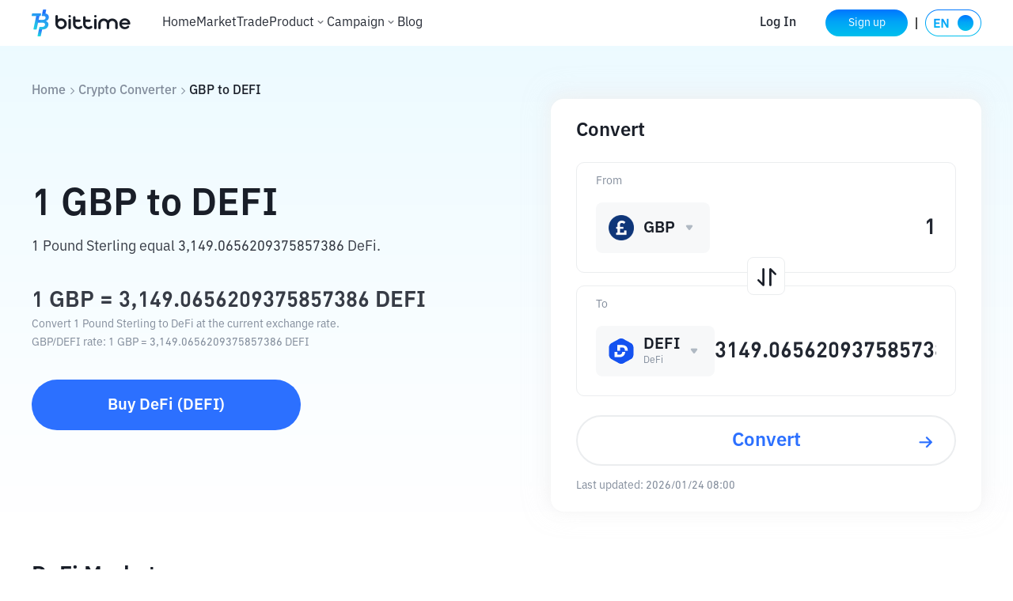

--- FILE ---
content_type: text/html; charset=utf-8
request_url: https://www.bittime.com/en/converter/gbp-to-defi
body_size: 17362
content:
<!DOCTYPE html><html lang="en" theme="light" dir="ltr"><head><meta charSet="utf-8"/><meta name="viewport" content="width=device-width, initial-scale=1.0,minimum-scale=1.0,maximum-scale=1.0,user-scalable=no, viewport-fit=cover"/><link rel="alternate" href="https://www.bittime.com/converter/gbp-to-defi" hrefLang="id"/><link rel="alternate" href="https://www.bittime.com/en/converter/gbp-to-defi" hrefLang="en"/><link rel="alternate" href="https://www.bittime.com/converter/gbp-to-defi" hrefLang="x-default"/><link rel="canonical" href="https://www.bittime.com/en/converter/gbp-to-defi"/><meta name="application-name" content="bittime"/><meta name="apple-mobile-web-app-capable" content="yes"/><meta name="apple-mobile-web-app-status-bar-style" content="default"/><meta name="apple-mobile-web-app-title" content="bittime"/><meta name="format-detection" content="telephone=no"/><meta name="mobile-web-app-capable" content="yes"/><meta name="theme-color" content="#FFFFFF"/><link rel="apple-touch-icon" sizes="192x192" href="/icons/icon-192x192.png"/><link rel="manifest" href="/manifest.json"/><link rel="shortcut icon" href="/favicon.ico"/><link rel="apple-touch-startup-image" href="/images/apple_splash_2048.png" sizes="2048x2732"/><link rel="apple-touch-startup-image" href="/images/apple_splash_1668.png" sizes="1668x2224"/><link rel="apple-touch-startup-image" href="/images/apple_splash_1536.png" sizes="1536x2048"/><link rel="apple-touch-startup-image" href="/images/apple_splash_1125.png" sizes="1125x2436"/><link rel="apple-touch-startup-image" href="/images/apple_splash_1242.png" sizes="1242x2208"/><link rel="apple-touch-startup-image" href="/images/apple_splash_750.png" sizes="750x1334"/><link rel="apple-touch-startup-image" href="/images/apple_splash_640.png" sizes="640x1136"/><title>Convert 1 GBP to DEFI - Pound Sterling to DeFi Exchange Rate</title><meta name="keywords" content="1 GBP to DEFI, 1 Pound Sterling to DeFi, GBP DEFI rate, crypto exchange calculator, currency converter"/><meta name="description" content="Convert 1 Pound Sterling to DeFi with live GBP to DEFI exchange rates. Check how much is 1 GBP in DEFI with our crypto calculator."/><meta name="next-head-count" content="26"/><meta name="emotion-insertion-point" content=""/><style data-emotion="bit-ui "></style><meta name="format-detection" content="telephone=no,email=no,address=no"/><meta name="format-detection" content="email=no"/><meta name="format-detection" content="address=no"/><meta name="format-detection" content="telephone=no"/><meta name="mobile-web-app-capable" content="yes"/><meta name="facebook-domain-verification" content="oa1r22rwdkgx2nxw988cvyvek5be3f"/><link rel="shortcut icon" href="/favicon.ico" type="image/x-icon"/><script id="rank" type="application/ld+json">{
                            "@context": "https://schema.org",
                            "@type": "SoftwareApplication",
                            "name": "Bittime: Buy/Sell Digital Assets",
                            "operatingSystem": "ANDROID, IOS",
                            "applicationCategory": "Finance",
                            "aggregateRating": {
                                "@type": "AggregateRating",
                                "ratingValue": 4.8,
                                "ratingCount": 10000
                            },
                            "offers": {
                                "@type": "Offer",
                                "price": "0",
                                "priceCurrency": "IDR"
                            },
                            "inLanguage": [{
                                "@type": "Language",
                                "name": "Indonesia",
                                "alternateName": "id"
                            }, {
                                "@type": "Language",
                                "name": "English",
                                "alternateName": "en"
                            }]
                            }</script><script type="application/ld+json">{"@context":"https://schema.org","@type":"Organization","name":"Bittime","url":"https://www.bittime.com","logo":"https://www.bittime.com/assets/logo.png","contactPoint":[{"@type":"ContactPoint","contactType":"Customer Service","url":"https://www.bittime.com/contact"}],"sameAs":["https://www.facebook.com/bittimexchange","https://twitter.com/bittimexchange","https://www.linkedin.com/company/bittimexchange","https://www.instagram.com/bittimexchange","https://www.youtube.com/bittimexchange","https://t.me/bittimexchange"]}</script><script type="application/ld+json">{"@context":"https://schema.org","@type":"WebPage","name":"Bittime - Platform for Buying and Selling Bitcoin and Crypto","description":"Bittime is a platform for buying and selling Bitcoin and other digital assets safely and easily. Registered with BAPPEBTI.","keywords":"Buy Bitcoin, Cryptocurrency, Digital Investment","publisher":{"@type":"Organization","name":"Bittime","url":"https://www.bittime.com"}}</script><noscript><img height="1" width="1" style="display:none" src="https://www.facebook.com/tr?id=2294032551010332&amp;ev=PageView&amp;noscript=1" alt=""/></noscript><link rel="preload" href="/_next/static/css/b30781cfa4c64544.css" as="style"/><link rel="stylesheet" href="/_next/static/css/b30781cfa4c64544.css" data-n-g=""/><link rel="preload" href="/_next/static/css/ca2e95a85effce2b.css" as="style"/><link rel="stylesheet" href="/_next/static/css/ca2e95a85effce2b.css" data-n-p=""/><noscript data-n-css=""></noscript><script defer="" nomodule="" src="/_next/static/chunks/polyfills-c67a75d1b6f99dc8.js"></script><script src="/_next/static/chunks/webpack-a72b43bf30dae6ef.js" defer=""></script><script src="/_next/static/chunks/framework-89ed6cb29b314a6a.js" defer=""></script><script src="/_next/static/chunks/main-db353689c0a923d2.js" defer=""></script><script src="/_next/static/chunks/pages/_app-41167dc8d0695cfa.js" defer=""></script><script src="/_next/static/chunks/7832-9acf2b219c6e1a4a.js" defer=""></script><script src="/_next/static/chunks/2269-6326907762303bab.js" defer=""></script><script src="/_next/static/chunks/pages/converter/%5Bcoin%5D-4c6e10d7ffb7fee3.js" defer=""></script><script src="/_next/static/5cUpHyLWaUk8PTgKuvyMg/_buildManifest.js" defer=""></script><script src="/_next/static/5cUpHyLWaUk8PTgKuvyMg/_ssgManifest.js" defer=""></script></head><body><div id="__next"><div id="ssg_header" style="opacity:0;position:fixed;top:-999px"></div><section class="convert_component__5sI__"><div class="convert_container__khHPc"><div class="convert_crumbs__FNIZb"><a href="/en">Home</a><i class="iconfont icon-arrow-right"></i><a href="/en/converter">Crypto Converter</a><i class="iconfont icon-arrow-right"></i><span> <!-- -->GBP<!-- --> <!-- -->to<!-- --> <!-- -->DEFI</span></div><div class="convert_main__cx0k4"><div class="convert_info__dRR7t"><h1>1<!-- --> <!-- -->GBP<!-- --> <!-- -->to<!-- --> <!-- -->DEFI</h1><h3>1 Pound Sterling equal  DeFi.</h3><h2>1<!-- --> <!-- -->GBP<!-- --> = <!-- --> <!-- -->DEFI</h2><p>Convert 1 Pound Sterling to DeFi at the current exchange rate.</p><p>GBP<!-- -->/<!-- -->DEFI<!-- --> <!-- -->rate<!-- -->: 1 <!-- -->GBP<!-- --> =<!-- --> <!-- --> <!-- -->DEFI</p><a href="/en/trade">Buy<!-- --> <!-- -->DeFi<!-- --> (<!-- -->DEFI<!-- -->)</a></div><div class="convert_calculate__s2FYX"><h2>Convert</h2><div class="convert_coinInfo__o4FY9 convert_legal___PYSy"><div class="convert_coinInfo_label___3oG5">to</div><div class="select_component__z5DgA convert_com__G6IEV"><div class="select_option__X7ksq convert_opt__aTVOc"><i class="iconfont icon-unfold"></i></div></div><div class="convert_coinInfo_amount__8qTKr"><input type="number" disabled=""/></div></div><div class="convert_toggle__W2_f1"></div><div class="convert_coinInfo__o4FY9 convert_crypto__e9qCv"><div class="convert_coinInfo_label___3oG5">from</div><div class="select_component__z5DgA convert_com__G6IEV"><div class="select_option__X7ksq convert_opt__aTVOc"><i class="iconfont icon-unfold"></i></div></div><div class="convert_coinInfo_amount__8qTKr"><input type="number"/></div></div><div class="convert_coinInfo_btn__zfMbf">Convert</div><div class="convert_times__pD4ml">Last updated:<!-- --> <!-- -->1970/01/01 07:00</div></div></div></div></section><main class="detail_component__YIP1l"><section class="markets_markets__87STb"><h2>DeFi Markets</h2><div class="markets_desc__YQkZU"><span>Currently,</span><a href="/en/price/DEFI">DeFi</a><span>live price</a> is <em>0 GBP</em>. This means that 1 DeFi is worth 0 GBP. Conversely, 1 GBP will allow you to purchase 0 DeFi.</span><span>The value of DeFi has change 0 over the past 24 hours, while change 0 over the past 7 days.</span><p>With a circulating supply of 0 DeFi, DeFi currently has a market cap of £ 0</p></div><div class="markets_list__85rIU"><div class="markets_list_tabs__HpEq2"></div><ul></ul></div></section><section class="contrast_contrast__KrQSj"><h2>DeFi Exchange Rates for Different Amount</h2><div class="contrast_contrast_box__8Ur5J"></div></section><section class="start-buying_component__FImhJ"><h2>Start Buying Crypto Asset</h2><p>Buy Bitcoin, Ethereum, Ondo, Memecoin and other crypto assets with fiat just in 3 simple steps.</p><a class="start-buying_desc__9GGll" href="/en/how-to-buy/defi">Learn more about how to buy crypto.</a><ul><li><a href="/en/register"><div class="start-buying_imgs__ozzQ5"><img alt="" src="/_next/static/media/card_1.0c5eb65e.png" width="54" height="54" decoding="async" data-nimg="1" loading="lazy" style="color:transparent"/><span><img alt="" src="/_next/static/media/arrow_right.277b55ce.png" width="23" height="23" decoding="async" data-nimg="1" loading="lazy" style="color:transparent"/></span></div><h3>Register</h3><h4>Sign up on Bittime with your email address.</h4></a></li><li><a href="/en/register"><div class="start-buying_imgs__ozzQ5"><img alt="" src="/_next/static/media/card_2.ac95b753.png" width="54" height="54" decoding="async" data-nimg="1" loading="lazy" style="color:transparent"/><span><img alt="" src="/_next/static/media/arrow_right.277b55ce.png" width="23" height="23" decoding="async" data-nimg="1" loading="lazy" style="color:transparent"/></span></div><h3>Verify your identity</h3><h4>Verify your identity by entering your personal information and uploading a valid Photo ID.</h4></a></li><li><a href="/en/trade"><div class="start-buying_imgs__ozzQ5"><img alt="" src="/_next/static/media/card_3.e2e481ce.png" width="54" height="54" decoding="async" data-nimg="1" loading="lazy" style="color:transparent"/><span><img alt="" src="/_next/static/media/arrow_right.277b55ce.png" width="23" height="23" decoding="async" data-nimg="1" loading="lazy" style="color:transparent"/></span></div><h3>Buy Crypto！</h3><h4>Use a variety of payment options to buy DeFi on Bittime.</h4></a></li></ul></section><section class="conversions_component__n8gEj"><h2>DeFi Conversions</h2><ul></ul></section><section class="cryptocurrency_component__9KMt3"><h2>Top Cryptocurrency Exchange Rates</h2><table><thead><tr><td>Crypto</td><td>USD</td><td>INR</td><td>EUR</td><td>BRL</td><td>RUB</td><td>TRY</td></tr></thead><tbody></tbody></table><div class="cryptocurrency_rates__Pk5Fi"><div class="cryptocurrency_rates_tabs__yifAB"><span class="cryptocurrency_current__sXyeG">USD</span><span class="">INR</span><span class="">EUR</span><span class="">BRL</span><span class="">RUB</span><span class="">TRY</span></div><ul></ul></div></section><section class="discover_component___i0y3"><h2>Discover More Cryptocurrencies</h2><h3>A selection of cryptocurrencies trending in the crypto community</h3><ul></ul></section><div class="faq_component___T18X"><h2>FAQ</h2><ul><li><div class="faq_header__FPfsL"><em>What is the best cryptocurrency converter?</em><i class="iconfont icon-arrow-up"></i></div><div class="faq_content__CXp89">Bittime&#x27;s cryptocurrency converter is a popular and reliable choice, offering real-time conversion rates for a wide range of cryptocurrencies and fiat currencies. It also provides additional features such as historical data and a user-friendly interface.</div></li><li><div class="faq_header__FPfsL"><em>How much is £100 worth in DEFI?</em><i class="iconfont icon-arrow-down"></i></div></li><li><div class="faq_header__FPfsL"><em>How much DeFi can I buy for £500?</em><i class="iconfont icon-arrow-down"></i></div></li><li><div class="faq_header__FPfsL"><em>How many Pound Sterling is £1 in DeFi?</em><i class="iconfont icon-arrow-down"></i></div></li><li><div class="faq_header__FPfsL"><em>How much is 1000 GBP in DEFI?</em><i class="iconfont icon-arrow-down"></i></div></li></ul></div><section class="disclaimer_component__CE9Ke"><h2>Disclaimer</h2><div class="disclaimer_content__WFeR1">Cryptocurrency markets are highly volatile and can experience rapid price fluctuations. You are solely responsible for your investment decisions and Bittime is not liable for any losses you may incur. We rely on third-party sources for price and other data related to the cryptocurrencies listed above, and we are not responsible for its reliability or accuracy. The information provided on this platform and any associated materials are for informational purposes only and should not be considered as financial or investment advice. For more information, see our <a href='https://support.bittime.com/hc/id/articles/5786796765583-Kebijakan-Kerahasiaan' target='_blank'>Terms of Use</a> and <a href='https://support.bittime.com/hc/id/articles/5786796765583-Kebijakan-Kerahasiaan' target='_blank'>Privacy Policy</a>.</div></section></main><div id="ssg_footer" style="visibility:hidden"></div></div><script id="__NEXT_DATA__" type="application/json">{"props":{"pageProps":{"cryptoCurrency":[{"name":"ada","fullName":"Cardano"},{"name":"usdt","fullName":"Tether USDT"},{"name":"eth","fullName":"Ethereum"},{"name":"btc","fullName":"Bitcoin"},{"name":"xrp","fullName":"XRP"},{"name":"bnb","fullName":"BNB"},{"name":"usdc","fullName":"USD Coin"},{"name":"sand","fullName":"The Sandbox"},{"name":"omg","fullName":"OMG Network"},{"name":"zrx","fullName":"0x Protocol"},{"name":"lrc","fullName":"Loopring"},{"name":"bat","fullName":"Basic Attention Token"},{"name":"elf","fullName":"aelf"},{"name":"knc","fullName":"Kyber Network Crystal v2"},{"name":"bnt","fullName":"Bancor"},{"name":"stmx","fullName":"StormX"},{"name":"link","fullName":"Chainlink"},{"name":"powr","fullName":"Powerledger"},{"name":"nkn","fullName":"NKN"},{"name":"tusd","fullName":"TrueUSD"},{"name":"gusd","fullName":"Gemini Dollar"},{"name":"hot","fullName":"Holo"},{"name":"poly","fullName":"Polymath"},{"name":"nexo","fullName":"Nexo"},{"name":"arpa","fullName":"ARPA"},{"name":"blz","fullName":"Bluzelle"},{"name":"mana","fullName":"Decentraland"},{"name":"ren","fullName":"Ren"},{"name":"req","fullName":"Request"},{"name":"storj","fullName":"Storj"},{"name":"crv","fullName":"Curve DAO Token"},{"name":"yfi","fullName":"yearn.finance"},{"name":"snx","fullName":"Synthetix"},{"name":"bal","fullName":"Balancer"},{"name":"band","fullName":"Band Protocol"},{"name":"gala","fullName":"Gala"},{"name":"uni","fullName":"Uniswap"},{"name":"wbtc","fullName":"Wrapped Bitcoin"},{"name":"dai","fullName":"Dai"},{"name":"dep","fullName":"DEAPcoin"},{"name":"sushi","fullName":"SushiSwap"},{"name":"grt","fullName":"The Graph"},{"name":"alpha","fullName":"Stella"},{"name":"enj","fullName":"Enjin Coin"},{"name":"dodo","fullName":"DODO"},{"name":"mir","fullName":"Mirror Protocol"},{"name":"any","fullName":"Anyswap"},{"name":"front","fullName":"Frontier"},{"name":"chz","fullName":"Chiliz"},{"name":"api3","fullName":"API3"},{"name":"reef","fullName":"Reef"},{"name":"cake","fullName":"PancakeSwap"},{"name":"inj","fullName":"Injective"},{"name":"1inch","fullName":"1inch Network"},{"name":"rsr","fullName":"Reserve Rights"},{"name":"shib","fullName":"SHIBA INU"},{"name":"tel","fullName":"Telcoin"},{"name":"rlc","fullName":"iExec RLC"},{"name":"ctsi","fullName":"Cartesi"},{"name":"busd","fullName":"Binance USD"},{"name":"bake","fullName":"BakeryToken"},{"name":"gtc","fullName":"Gitcoin"},{"name":"axs","fullName":"Axie Infinity"},{"name":"tru","fullName":"TrueFi"},{"name":"mln","fullName":"Enzyme"},{"name":"amp","fullName":"AMP"},{"name":"ata","fullName":"Automata Network"},{"name":"vra","fullName":"Verasity"},{"name":"woo","fullName":"WOO Network"},{"name":"alpaca","fullName":"Alpaca Finance"},{"name":"bond","fullName":"BarnBridge"},{"name":"fx","fullName":"Function X"},{"name":"slp","fullName":"Smooth Love Potion"},{"name":"ilv","fullName":"Illuvium"},{"name":"mbox","fullName":"MOBOX"},{"name":"oxt","fullName":"Orchid"},{"name":"dydx","fullName":"dYdX"},{"name":"arv","fullName":"ARIVA"},{"name":"alice","fullName":"MyNeighborAlice"},{"name":"ygg","fullName":"Yield Guild Games"},{"name":"usdp","fullName":"Pax Dollar"},{"name":"pha","fullName":"Phala Network"},{"name":"spell","fullName":"Spell Token"},{"name":"ach","fullName":"Alchemy Pay"},{"name":"cvx","fullName":"Convex Finance"},{"name":"mtl","fullName":"Metal DAO"},{"name":"for","fullName":"ForTube"},{"name":"pols","fullName":"Polkastarter"},{"name":"paxg","fullName":"PAX Gold"},{"name":"ctk","fullName":"Shentu"},{"name":"nav","fullName":"Navcoin"},{"name":"burger","fullName":"BurgerCities"},{"name":"aergo","fullName":"Aergo"},{"name":"nmr","fullName":"Numeraire"},{"name":"utk","fullName":"xMoney"},{"name":"auto","fullName":"Auto"},{"name":"sfi","fullName":"saffron.finance"},{"name":"keep","fullName":"Keep Network"},{"name":"ankr","fullName":"Ankr"},{"name":"idex","fullName":"IDEX"},{"name":"sxp","fullName":"Solar"},{"name":"twt","fullName":"Trust Wallet Token"},{"name":"chess","fullName":"Tranchess"},{"name":"sps","fullName":"Splintershards"},{"name":"jasmy","fullName":"JasmyCoin"},{"name":"near","fullName":"NEAR Protocol"},{"name":"yooshi","fullName":"YooShi"},{"name":"flux","fullName":"Flux"},{"name":"adx","fullName":"AdEx"},{"name":"alcx","fullName":"Alchemix"},{"name":"ens","fullName":"Ethereum Name Service"},{"name":"rook","fullName":"Rook"},{"name":"dent","fullName":"Dent"},{"name":"skl","fullName":"SKALE"},{"name":"uma","fullName":"UMA"},{"name":"super","fullName":"SuperFarm"},{"name":"chr","fullName":"Chromia"},{"name":"fet","fullName":"Artificial Superintelligence Alliance"},{"name":"perp","fullName":"Perpetual Protocol"},{"name":"ogn","fullName":"Origin Protocol"},{"name":"cvc","fullName":"Civic"},{"name":"dia","fullName":"DIA"},{"name":"xvs","fullName":"Venus"},{"name":"tlm","fullName":"Alien Worlds"},{"name":"sfp","fullName":"SafePal"},{"name":"imx","fullName":"Immutable"},{"name":"cro","fullName":"Cronos"},{"name":"pyr","fullName":"Vulcan Forged PYR"},{"name":"audio","fullName":"Audius"},{"name":"key","fullName":"Selfkey"},{"name":"ant","fullName":"Aragon"},{"name":"ern","fullName":"Ethernity"},{"name":"dexe","fullName":"DeXe"},{"name":"bico","fullName":"BICONOMY"},{"name":"rep","fullName":"Augur"},{"name":"wnxm","fullName":"Wrapped NXM"},{"name":"mdt","fullName":"Measurable Data Token"},{"name":"data","fullName":"Streamr"},{"name":"prom","fullName":"Prom"},{"name":"dusk","fullName":"Dusk"},{"name":"meta","fullName":"Metaverse Miner"},{"name":"high","fullName":"Highstreet"},{"name":"dvi","fullName":"Dvision Network"},{"name":"pando","fullName":"Pando"},{"name":"fxs","fullName":"Frax Share"},{"name":"lpt","fullName":"Livepeer"},{"name":"coti","fullName":"COTI"},{"name":"iotx","fullName":"IoTeX"},{"name":"kp3r","fullName":"Keep3rV1"},{"name":"c98","fullName":"Coin98"},{"name":"clv","fullName":"CLV"},{"name":"cvp","fullName":"PowerPool"},{"name":"lina","fullName":"Linear Finance"},{"name":"pond","fullName":"Marlin"},{"name":"rare","fullName":"SuperRare"},{"name":"ooki","fullName":"Ooki Protocol"},{"name":"ape","fullName":"ApeCoin"},{"name":"aioz","fullName":"AIOZ Network"},{"name":"kunci","fullName":"Kunci Coin"},{"name":"titan","fullName":"TitanSwap"},{"name":"cel","fullName":"Celsius"},{"name":"leo","fullName":"UNUS SED LEO"},{"name":"badger","fullName":"Badger DAO"},{"name":"hegic","fullName":"Hegic"},{"name":"celr","fullName":"Celer Network"},{"name":"ghst","fullName":"Aavegotchi"},{"name":"sparta","fullName":"Spartan Protocol"},{"name":"efi","fullName":"Efinity Token"},{"name":"orbs","fullName":"Orbs"},{"name":"dnt","fullName":"district0x"},{"name":"comp","fullName":"Compound"},{"name":"qnt","fullName":"Quant"},{"name":"farm","fullName":"Harvest Finance"},{"name":"xlm","fullName":"Stellar"},{"name":"trx","fullName":"TRON"},{"name":"hbar","fullName":"Hedera"},{"name":"xdc","fullName":"XDC Network"},{"name":"doge","fullName":"Dogecoin"},{"name":"ltc","fullName":"Litecoin"},{"name":"sol","fullName":"Solana"},{"name":"dot","fullName":"Polkadot"},{"name":"etc","fullName":"Ethereum Classic"},{"name":"avax","fullName":"Avalanche"},{"name":"atom","fullName":"Cosmos"},{"name":"celo","fullName":"Celo"},{"name":"algo","fullName":"Algorand"},{"name":"bch","fullName":"Bitcoin Cash"},{"name":"luna","fullName":"Terra"},{"name":"xtz","fullName":"Tezos"},{"name":"xec","fullName":"eCash"},{"name":"xem","fullName":"NEM"},{"name":"ksm","fullName":"Kusama"},{"name":"movr","fullName":"Moonriver"},{"name":"dego","fullName":"Dego Finance"},{"name":"cos","fullName":"Contentos"},{"name":"iost","fullName":"IOST"},{"name":"iota","fullName":"IOTA"},{"name":"ont","fullName":"Ontology"},{"name":"wrx","fullName":"WazirX"},{"name":"mdx","fullName":"Mdex"},{"name":"srm","fullName":"Serum"},{"name":"voxel","fullName":"Voxies"},{"name":"waves","fullName":"Waves"},{"name":"win","fullName":"WINkLink"},{"name":"joe","fullName":"JOE"},{"name":"zil","fullName":"Zilliqa"},{"name":"lunc","fullName":"Terra Classic"},{"name":"pepe","fullName":"Pepe"},{"name":"sui","fullName":"Sui"},{"name":"arb","fullName":"Arbitrum"},{"name":"floki","fullName":"FLOKI"},{"name":"misa","fullName":"Sangkara misa"},{"name":"kom","fullName":"Kommunitas"},{"name":"arkm","fullName":"arkham"},{"name":"op","fullName":"optimism"},{"name":"wld","fullName":"worldcoin"},{"name":"flr","fullName":"Flare"},{"name":"vet","fullName":"vechain"},{"name":"pendle","fullName":"pendle"},{"name":"vtho","fullName":"vethor token"},{"name":"velo","fullName":"Velo"},{"name":"gmt","fullName":"STEPN"},{"name":"aave","fullName":"AAVE"},{"name":"agld","fullName":"Adventure Gold"},{"name":"gno","fullName":"Gnosis"},{"name":"trb","fullName":"Tellor"},{"name":"gmx","fullName":"GMX"},{"name":"blur","fullName":"Blur"},{"name":"meme","fullName":"memecoin"},{"name":"tia","fullName":"Celestia"},{"name":"icp","fullName":"Internet Computer"},{"name":"ton","fullName":"Toncoin"},{"name":"ordi","fullName":"ORDI"},{"name":"pyth","fullName":"Pyth Network"},{"name":"sei","fullName":"SEI"},{"name":"ntrn","fullName":"Neutron"},{"name":"hook","fullName":"Hooked Protocol"},{"name":"plpa","fullName":"Palapa"},{"name":"kas","fullName":"Kaspa"},{"name":"neo","fullName":"Neo"},{"name":"gas","fullName":"Gas"},{"name":"ustc","fullName":"TerraClassicUSD"},{"name":"stx","fullName":"Stacks"},{"name":"rune","fullName":"THORChain"},{"name":"apt","fullName":"Aptos"},{"name":"stg","fullName":"Stargate Finance"},{"name":"magic","fullName":"Magic"},{"name":"ace","fullName":"Fusionist"},{"name":"rdnt","fullName":"Radiant Capital"},{"name":"beam","fullName":"Beam"},{"name":"jto","fullName":"Jito"},{"name":"kava","fullName":"Kava"},{"name":"ar","fullName":"Arweave"},{"name":"100rats","fullName":"rats (Ordinals)"},{"name":"1cat","fullName":"Bitcoin Cats"},{"name":"1000bonk","fullName":"Bonk"},{"name":"astr","fullName":"Astar"},{"name":"fil","fullName":"Filecoin"},{"name":"shrap","fullName":"Shrapnel"},{"name":"aca","fullName":"Acala Token"},{"name":"people","fullName":"ConstitutionDAO"},{"name":"mask","fullName":"Mask Network"},{"name":"xai","fullName":"XAI"},{"name":"metis","fullName":"MetisDAO"},{"name":"mobile","fullName":"Helium Mobile"},{"name":"ai","fullName":"Sleepless AI"},{"name":"1000sats","fullName":"SATS"},{"name":"manta","fullName":"Manta Network"},{"name":"ldo","fullName":"Lido DAO"},{"name":"id","fullName":"SPACE ID"},{"name":"10000troll","fullName":"TROLL"},{"name":"nfp","fullName":"NFPrompt"},{"name":"mnt","fullName":"Mantle"},{"name":"mubi","fullName":"Multibit"},{"name":"myro","fullName":"Myro"},{"name":"bigtime","fullName":"Big Time"},{"name":"alt","fullName":"Altlayer"},{"name":"dmail","fullName":"Dmail Network"},{"name":"jup","fullName":"Jupiter"},{"name":"t","fullName":"Threshold"},{"name":"om","fullName":"Mantra"},{"name":"mav","fullName":"Maverick Protocol"},{"name":"ondo","fullName":"Ondo"},{"name":"zeta","fullName":"ZetaChain"},{"name":"ray","fullName":"Raydium"},{"name":"multi","fullName":"Multichain"},{"name":"edu","fullName":"Open Campus"},{"name":"jst","fullName":"Just"},{"name":"cfx","fullName":"Conflux"},{"name":"wif","fullName":"dogwifhat"},{"name":"cyber","fullName":"CyberConnect"},{"name":"defi","fullName":"DeFi"},{"name":"zec","fullName":"Zcash"},{"name":"mavia","fullName":"Heroes of Mavia"},{"name":"pixel","fullName":"Pixels"},{"name":"hifi","fullName":"Hifi Finance"},{"name":"ronin","fullName":"Ronin"},{"name":"strk","fullName":"Starknet"},{"name":"dym","fullName":"Dymension"},{"name":"naka","fullName":"Nakamoto Games"},{"name":"aitech","fullName":"Solidus Ai Tech"},{"name":"portal","fullName":"Portal"},{"name":"core","fullName":"Core"},{"name":"tao","fullName":"Bittensor"},{"name":"10000coq","fullName":"Coq Inu"},{"name":"100wen","fullName":"Wen"},{"name":"axl","fullName":"Axelar"},{"name":"gtai","fullName":"GT Protocol"},{"name":"ckb","fullName":"Nervos Network"},{"name":"aevo","fullName":"Aevo"},{"name":"phb","fullName":"Phoenix"},{"name":"bone","fullName":"Bone Shibaswap"},{"name":"ponke","fullName":"Ponke"},{"name":"10000pork","fullName":"PepeFork"},{"name":"bome","fullName":"BOOK OF MEME"},{"name":"ethfi","fullName":"ether.fi"},{"name":"vanry","fullName":"Vanar Chain"},{"name":"zk","fullName":"Polyhedra Network"},{"name":"ngl","fullName":"Entangle"},{"name":"agi","fullName":"Delysium"},{"name":"ssv","fullName":"ssv.network"},{"name":"sfund","fullName":"Seedify.fund"},{"name":"popcat","fullName":"Popcat"},{"name":"babydoge","fullName":"Baby Doge Coin"},{"name":"ena","fullName":"Ethena"},{"name":"cpool","fullName":"Clearpool"},{"name":"token","fullName":"TokenFi"},{"name":"slerf","fullName":"SLERF"},{"name":"lto","fullName":"LTO Network"},{"name":"orai","fullName":"Oraichain"},{"name":"saga","fullName":"Saga"},{"name":"polyx","fullName":"Polymesh"},{"name":"neon","fullName":"Neon EVM"},{"name":"hnt","fullName":"Helium"},{"name":"cfg","fullName":"Centrifuge"},{"name":"ctc","fullName":"Creditcoin"},{"name":"akt","fullName":"Akash Network"},{"name":"tnsr","fullName":"Tensor"},{"name":"degen","fullName":"DEGEN"},{"name":"aero","fullName":"Aerodrome Finance"},{"name":"prcl","fullName":"Parcl"},{"name":"mew","fullName":"cat in a dogs world"},{"name":"qi","fullName":"BENQI"},{"name":"rez","fullName":"Renzo"},{"name":"kmno","fullName":"Kamino Finance"},{"name":"pbux","fullName":"Playbux"},{"name":"cuan","fullName":"Cuan.Swap.com"},{"name":"boden","fullName":"Jeo Boden"},{"name":"trump","fullName":"Official Trump"},{"name":"rio","fullName":"Realio Network"},{"name":"gme","fullName":"GameStop"},{"name":"w","fullName":"Wormhole"},{"name":"pew","fullName":"pepe in a memes world"},{"name":"raca","fullName":"RACA"},{"name":"elon","fullName":"Dogelon Mars"},{"name":"io","fullName":"io.net"},{"name":"brett","fullName":"Brett"},{"name":"taiko","fullName":"Taiko"},{"name":"zks","fullName":"zkSync"},{"name":"pit","fullName":"Pitbull"},{"name":"turbo","fullName":"Turbo"},{"name":"lista","fullName":"Lista DAO"},{"name":"zro","fullName":"LayerZero"},{"name":"blast","fullName":"Blast"},{"name":"toshi","fullName":"Toshi"},{"name":"zex","fullName":"Zeta"},{"name":"maga","fullName":"MAGA"},{"name":"ladys","fullName":"Milady Meme Coin"},{"name":"dop","fullName":"Data Ownership Protocol"},{"name":"moca","fullName":"Moca Coin"},{"name":"rpl","fullName":"Rocket Pool"},{"name":"pixfi","fullName":"Pixelverse"},{"name":"myria","fullName":"Myria"},{"name":"gafi","fullName":"GameFi.org"},{"name":"slim","fullName":"Solanium"},{"name":"mog","fullName":"Mog Coin"},{"name":"fitfi","fullName":"Step App"},{"name":"g","fullName":"Gravity"},{"name":"render","fullName":"Render"},{"name":"one","fullName":"Harmony"},{"name":"uxlink","fullName":"UXLINK"},{"name":"banana","fullName":"Banana Gun"},{"name":"avail","fullName":"Avail"},{"name":"foxy","fullName":"Foxy"},{"name":"hmstr","fullName":"Hamster Kombat"},{"name":"l3","fullName":"Layer3"},{"name":"lrds","fullName":"BLOCKLORDS"},{"name":"fire","fullName":"Matr1x Fire"},{"name":"peipei","fullName":"Peipei"},{"name":"brise","fullName":"Bitgert"},{"name":"dogs","fullName":"DOGS"},{"name":"islm","fullName":"Islamic Coin"},{"name":"uidr","fullName":"UIDR Token"},{"name":"zkl","fullName":"zkLink"},{"name":"not","fullName":"Notcoin"},{"name":"npc","fullName":"Non-Playable Coin"},{"name":"samo","fullName":"Samoyedcoin"},{"name":"duko","fullName":"Duko"},{"name":"pol","fullName":"Polygon"},{"name":"cati","fullName":"Catizen"},{"name":"neiro","fullName":"First Neiro On Ethereum"},{"name":"cat","fullName":"Simon's Cat"},{"name":"cats","fullName":"Cats"},{"name":"neiroeth","fullName":"Neiro Ethereum"},{"name":"eigen","fullName":"EigenLayer"},{"name":"puffer","fullName":"Puffer"},{"name":"sundog","fullName":"SUNDOG"},{"name":"moodeng","fullName":"Moo Deng"},{"name":"x","fullName":"X Empire"},{"name":"rbtc","fullName":"RabBitcoin"},{"name":"lumia","fullName":"Lumia"},{"name":"phil","fullName":"Philtoken"},{"name":"goat","fullName":"Goatseus Maximus"},{"name":"grass","fullName":"Grass"},{"name":"hippo","fullName":"sudeng"},{"name":"tomato","fullName":"Tomarket"},{"name":"giga","fullName":"Gigachad"},{"name":"bobo","fullName":"Bobo"},{"name":"usdc_base","fullName":"usdc_base"},{"name":"arb_erc20","fullName":"arb_erc20"},{"name":"pnut","fullName":"Peanut the Squirrel"},{"name":"act","fullName":"Act I : The AI Prophecy"},{"name":"godl","fullName":"RoOLZ"},{"name":"memefi","fullName":"Memefi"},{"name":"pgc_ton","fullName":"pgc_ton"},{"name":"ban","fullName":"Comedian"},{"name":"shrub","fullName":"Shrub"},{"name":"chillguy","fullName":"Just a chill guy"},{"name":"major","fullName":"Major"},{"name":"dogegov","fullName":"Department Of Government Efficiency (dogegov.com)"},{"name":"apu","fullName":"Apu Apustaja"},{"name":"fred","fullName":"First Convicted Raccon Fred"},{"name":"fwog","fullName":"Fwog"},{"name":"the","fullName":"THENA"},{"name":"me","fullName":"Magic Eden"},{"name":"move","fullName":"Movement"},{"name":"zerebro","fullName":"Zerebro"},{"name":"spx","fullName":"SPX6900"},{"name":"fartcoin","fullName":"Fartcoin"},{"name":"goats","fullName":"GOATS"},{"name":"orca","fullName":"Orca"},{"name":"pengu","fullName":"Pudgy Penguins"},{"name":"billy","fullName":"Billy"},{"name":"andy","fullName":"Andy"},{"name":"snek","fullName":"SNEK"},{"name":"usual","fullName":"USUAL"},{"name":"apepe","fullName":"Ape and Pepe"},{"name":"hpos10i","fullName":"HarryPotterObamaSonic10Inu (ERC-20)"},{"name":"bio","fullName":"Bio Protocol"},{"name":"gt","fullName":"GateToken"},{"name":"d","fullName":"Dar Open Network"},{"name":"aixbt","fullName":"aixbt by Virtuals"},{"name":"alch","fullName":"Alchemist AI"},{"name":"s","fullName":"Sonic"},{"name":"miladycult","fullName":"Milady Cult Coin"},{"name":"kekius","fullName":"Kekius Maximus (kekiusmaximus.vip)"},{"name":"flock","fullName":"Flock.io"},{"name":"aidoge","fullName":"ArbDoge AI"},{"name":"cgpt","fullName":"ChainGPT"},{"name":"drift","fullName":"Drift"},{"name":"kishu","fullName":"Kishu Inu"},{"name":"paal","fullName":"PAAL AI"},{"name":"cookie","fullName":"Cookie DAO"},{"name":"morpho","fullName":"Morpho"},{"name":"iq","fullName":"IQ"},{"name":"jusdt_ton","fullName":"JUSDT_TON"},{"name":"nbt_bep20","fullName":"NBT_BEP20"},{"name":"usdc_arb","fullName":"usdc_arb"},{"name":"bitton_ton","fullName":"bitton_ton"},{"name":"usdc_op","fullName":"usdc_op"},{"name":"usdc_poly","fullName":"usdc_poly"},{"name":"usdt_apt","fullName":"usdt_apt"},{"name":"hei","fullName":"Heima"},{"name":"vidr","fullName":"Virtual IDR"},{"name":"vusdt","fullName":"Virtual USDT"},{"name":"wct","fullName":"Wallet Connect"},{"name":"plume","fullName":"Plume Network"},{"name":"baby","fullName":"Babylon"},{"name":"virtual","fullName":"Virtuals Protocol"},{"name":"a","fullName":"Vaulta"},{"name":"broccoli","fullName":"CZ's Dog"},{"name":"kaito","fullName":"Kaito"},{"name":"ice","fullName":"Ice Open Network"},{"name":"anime","fullName":"Animecoin"},{"name":"egld","fullName":"MultiversX"},{"name":"bera","fullName":"Berachain"},{"name":"ctc_bep20","fullName":"ctc_bep20"},{"name":"idrx","fullName":"IDRX"},{"name":"usdc_wld","fullName":"usdc_wld"},{"name":"rvn","fullName":"Ravencoin"},{"name":"hype","fullName":"Hyperliquid"},{"name":"syrup","fullName":"Maple Finance"},{"name":"cow","fullName":"CoW Protocol"},{"name":"awe","fullName":"AWE Network"},{"name":"koma","fullName":"Koma Inu"},{"name":"1000cheems","fullName":"CHEEMS"},{"name":"lsk","fullName":"Lisk"},{"name":"kaia","fullName":"Kaia"},{"name":"sqd","fullName":"Subsquid"},{"name":"yfii","fullName":"DFI Money"},{"name":"zbcn","fullName":"Zebec Network"},{"name":"polydoge","fullName":"PolyDoge"},{"name":"sign","fullName":"Sign"},{"name":"hyper","fullName":"Hyperlane"},{"name":"parti","fullName":"Particle Network"},{"name":"sxt","fullName":"Space and Time"},{"name":"nxpc","fullName":"NEXPACE"},{"name":"rfc","fullName":"Retard Finder Coin"},{"name":"hypeevm","fullName":"Hyperliquid EVM"},{"name":"ab","fullName":"AB"},{"name":"pump","fullName":"Pump.fun"},{"name":"zora","fullName":"Zora"},{"name":"jellyjelly","fullName":"Jelly-My-Jelly"},{"name":"usd1","fullName":"USD1"},{"name":"magatrump","fullName":"MAGA"},{"name":"xaut","fullName":"Tether Gold"},{"name":"ip","fullName":"Story"},{"name":"siren","fullName":"Siren"},{"name":"vvv","fullName":"Venice Token"},{"name":"skyai","fullName":"SkyAI"},{"name":"huma","fullName":"Huma Finance"},{"name":"haedal","fullName":"Haedal Protocol"},{"name":"bank","fullName":"Lorenzo Protocol"},{"name":"skya","fullName":"Sekuya Multiverse"},{"name":"useless","fullName":"Useless Coin"},{"name":"vine","fullName":"Vine Coin"},{"name":"trollsol","fullName":"TROLL (SOL)"},{"name":"b","fullName":"BUILDon"},{"name":"sahara","fullName":"Sahara AI"},{"name":"dood","fullName":"Doodles"},{"name":"la","fullName":"Lagrange"},{"name":"h","fullName":"Humanity Protocol"},{"name":"init","fullName":"Initia"},{"name":"home","fullName":"Defi App"},{"name":"quick","fullName":"QuickSwap"},{"name":"epic","fullName":"Epic Chain"},{"name":"newt","fullName":"Newton Protocol"},{"name":"melania","fullName":"Official Melania Meme"},{"name":"bananas31","fullName":"Banana For Scale"},{"name":"saros","fullName":"SAROS"},{"name":"aura","fullName":"Aura"},{"name":"usdr","fullName":"StablR USD"},{"name":"buzz","fullName":"Hive AI"},{"name":"aaplx","fullName":"Apple tokenized stock"},{"name":"coinx","fullName":"Coinbase tokenized stock"},{"name":"crclx","fullName":"Circle tokenized stock"},{"name":"googlx","fullName":"Alphabet tokenized stock"},{"name":"hoodx","fullName":"Robinhood tokenized stock"},{"name":"metax","fullName":"Meta tokenized stock"},{"name":"mstrx","fullName":"MicroStrategy tokenized stock"},{"name":"nvdax","fullName":"NVIDIA tokenized stock"},{"name":"qqqx","fullName":"Nasdaq tokenized ETF"},{"name":"spyx","fullName":"SP500 tokenized ETF"},{"name":"tslax","fullName":"Tesla tokenized stock"},{"name":"vinu","fullName":"vita inu"},{"name":"miggles","fullName":"Mr Miggles"},{"name":"pippin","fullName":"PIPPIN"},{"name":"rss3","fullName":"RSS3"},{"name":"glm","fullName":"Golem"},{"name":"dolo","fullName":"Dolomite"},{"name":"velvet","fullName":"VELVET"},{"name":"egl1","fullName":"EGL1"},{"name":"prompt","fullName":"Wayfinder"},{"name":"zig","fullName":"ZIGChain"},{"name":"fluid","fullName":"FLUID"},{"name":"wlfi","fullName":"World Liberty Financial"},{"name":"safe","fullName":"SAFE"},{"name":"soon","fullName":"SOON"},{"name":"tree","fullName":"Treehouse"},{"name":"spk","fullName":"Spark"},{"name":"carv","fullName":"CARV"},{"name":"okb","fullName":"OKB"},{"name":"deep","fullName":"DeepBook Protocol"},{"name":"rex","fullName":"REVOX"},{"name":"seraph","fullName":"Seraph"},{"name":"usdt_kaia","fullName":"usdt_kaia"},{"name":"myx","fullName":"MYX Finance"},{"name":"red","fullName":"RedStone"},{"name":"kernel","fullName":"KernelDAO"},{"name":"prime","fullName":"Echelon Prime"},{"name":"idol","fullName":"MEET48"},{"name":"form","fullName":"four"},{"name":"sky","fullName":"SKY"},{"name":"sun","fullName":"Sun [New]"},{"name":"nobody","fullName":"Nobody Sausage"},{"name":"ath","fullName":"Aethir"},{"name":"open","fullName":"OpenLedger"},{"name":"prove","fullName":"Succinct"},{"name":"hemi","fullName":"HEMI"},{"name":"era","fullName":"Caldera"},{"name":"q","fullName":"Quack AI"},{"name":"sapien","fullName":"sapien"},{"name":"towns","fullName":"Towns"},{"name":"aster","fullName":"Aster"},{"name":"avnt","fullName":"Avantis"},{"name":"om_erc20","fullName":"Mantra"},{"name":"nom","fullName":"Nomina"},{"name":"xpl","fullName":"Plasma"},{"name":"apex","fullName":"ApeX Protocol"},{"name":"mira","fullName":"Mira"},{"name":"orb_wld","fullName":"ord_wld"},{"name":"holo","fullName":"Holoworld AI"},{"name":"zent","fullName":"Zentry"},{"name":"tag","fullName":"Tagger"},{"name":"layer","fullName":"Solayer"},{"name":"zeus","fullName":"Zeus Network"},{"name":"mbg","fullName":"MultiBank Group"},{"name":"solv","fullName":"Solv Protocol"},{"name":"tut","fullName":"Tutorial"},{"name":"linea","fullName":"Linea"},{"name":"bard","fullName":"Lombard"},{"name":"stbl","fullName":"stbl"},{"name":"0g","fullName":"0g"},{"name":"zkc","fullName":"Boundless"},{"name":"2z","fullName":"DoubleZero"},{"name":"eden","fullName":"OpenEden"},{"name":"ff","fullName":"Falcon Finance"},{"name":"somi","fullName":"Somnia"},{"name":"anoa","fullName":"ANOA"},{"name":"cst","fullName":"Crypto Sustainable Token"},{"name":"asp","fullName":"Aspecta"},{"name":"u","fullName":"Union"},{"name":"pro","fullName":"Propy"},{"name":"f","fullName":"SynFutures"},{"name":"c","fullName":"Chainbase"},{"name":"naoris","fullName":"Naoris Protocol"},{"name":"met","fullName":"Meteora"},{"name":"bless","fullName":"Bless"},{"name":"coai","fullName":"ChainOpera AI"},{"name":"light","fullName":"Bitlight"},{"name":"hana","fullName":"Hana Network"},{"name":"yb","fullName":"YieldBasis"},{"name":"order","fullName":"Orderly"},{"name":"wal","fullName":"Walrus"},{"name":"aia","fullName":"DeAgentAI"},{"name":"xny","fullName":"Codatta"},{"name":"enso","fullName":"Enso"},{"name":"eul","fullName":"Euler"},{"name":"ptb","fullName":"Portal To Bitcoin"},{"name":"xan","fullName":"Anoma"},{"name":"zen","fullName":"Horizen"},{"name":"arc","fullName":"AI Rig Complex"},{"name":"dash","fullName":"Dash"},{"name":"believe","fullName":"Believe"},{"name":"giggle","fullName":"Giggle Fund"},{"name":"resolv","fullName":"RESOLV"},{"name":"dbr","fullName":"deBridge"},{"name":"trac","fullName":"OriginTrail"},{"name":"turtle","fullName":"TURTLE"},{"name":"zbt","fullName":"ZEROBASE"},{"name":"b2","fullName":"BSquared Network"},{"name":"mina","fullName":"Mina"},{"name":"cspr","fullName":"Casper"},{"name":"elizaos","fullName":"ELIZAOS"},{"name":"esports","fullName":"Yooldo"},{"name":"anome","fullName":"Anome"},{"name":"yzy","fullName":"YZY MONEY"},{"name":"aio","fullName":"OLAXBT"},{"name":"tai","fullName":"TARS AI"},{"name":"mon","fullName":"monad"},{"name":"doge_bep20","fullName":"doge"},{"name":"art","fullName":"LiveArt"},{"name":"aria","fullName":"AriaAI"},{"name":"kite","fullName":"KITE"},{"name":"trust","fullName":"Intuition"},{"name":"xcn","fullName":"Onyxcoin"},{"name":"bnkr","fullName":"BankrCoin"},{"name":"flk","fullName":"Fleek"},{"name":"recall","fullName":"Recall"},{"name":"ub","fullName":"Unibase"},{"name":"apr","fullName":"aPriori"},{"name":"br","fullName":"Bedrock"},{"name":"lqty","fullName":"Liquity"},{"name":"fhe","fullName":"Mind Network"},{"name":"tuna","fullName":"DefiTuna"},{"name":"honey","fullName":"Hivemapper"},{"name":"roam","fullName":"ROAM"},{"name":"pstake","fullName":"pSTAKE Finance"},{"name":"mmt","fullName":"Momentum"},{"name":"bsu","fullName":"Baby Shark Universe"},{"name":"gods","fullName":"Gods Unchained"},{"name":"blum","fullName":"Blum"},{"name":"xyo","fullName":"XYO"},{"name":"omi","fullName":"ECOMI"},{"name":"mplx","fullName":"Metaplex"},{"name":"gata","fullName":"GATA"},{"name":"cbk","fullName":"Cobak Token"},{"name":"k","fullName":"Sidekick"},{"name":"p","fullName":"PoP Planet"},{"name":"tac","fullName":"TAC Protocol"},{"name":"h20_bep20","fullName":"H20_BEP20"},{"name":"sama_wld","fullName":"SAMA_WLD"},{"name":"kgen","fullName":"KGeN"},{"name":"sto","fullName":"StakeStone"},{"name":"ika","fullName":"Ika"},{"name":"cudis","fullName":"CUDIS"},{"name":"fun","fullName":"FUNToken"},{"name":"allo","fullName":"Allora"},{"name":"vic","fullName":"Viction"},{"name":"icnt","fullName":"Impossible Cloud Network"},{"name":"my","fullName":"MetYa"},{"name":"bdxn","fullName":"Bondex"},{"name":"a8","fullName":"Ancient8"},{"name":"at","fullName":"APRO"},{"name":"jct","fullName":"Janction"},{"name":"uai","fullName":"UnifAI Network"},{"name":"wet","fullName":"Humidifi"},{"name":"pieverse","fullName":"Pieverse"},{"name":"folks","fullName":"Folks Finance"},{"name":"stable","fullName":"Stable"},{"name":"wbtc_wld","fullName":"WBTC_WLD"},{"name":"acs","fullName":"Access Protocol"},{"name":"pirate","fullName":"Pirate Nation"},{"name":"obol","fullName":"obol"},{"name":"vsn","fullName":"Vision"},{"name":"gun","fullName":"GUNZ"},{"name":"lit","fullName":"Lighter"},{"name":"town","fullName":"Alt.town"},{"name":"magma","fullName":"Magma Finance"},{"name":"cloud","fullName":"Cloud"},{"name":"soph","fullName":"Sophon"},{"name":"kilo","fullName":"KiloEx"},{"name":"beat","fullName":"Audiera"},{"name":"night","fullName":"Midnight"},{"name":"jetton_ton","fullName":"JETTON_TON"},{"name":"token_eth","fullName":"TOKEN_ETH"},{"name":"gns","fullName":"Gains Network"},{"name":"slvon","fullName":"iShares Silver Trust Tokenized ETF (Ondo)"},{"name":"shell","fullName":"MyShell"},{"name":"skr","fullName":"Solana Mobile Seeker"}],"legalTender":[{"name":"idr","fullName":"Indonesia Rupiah","sign":"Rp"},{"name":"usd","fullName":"United States Dollar","sign":"$"},{"name":"eur","fullName":"Euro","sign":"€"},{"name":"brl","fullName":"Brazilian Real","sign":"R$"},{"name":"rub","fullName":"Russian Ruble","sign":"₽"},{"name":"gbp","fullName":"Pound Sterling","sign":"£"},{"name":"inr","fullName":"Indian Rupee","sign":"₹"},{"name":"try","fullName":"Turkish Lira","sign":"₺"},{"name":"krw","fullName":"South Korean Won","sign":"₩"},{"name":"cad","fullName":"Canadian Dollar","sign":"$"},{"name":"jpy","fullName":"Japanese Yen","sign":"¥"}],"fromCount":"1","direction":"legal","fromCoinInfo":{"name":"gbp","fullName":"Pound Sterling","sign":"£"},"toCoinInfo":{"name":"defi","fullName":"DeFi"}},"ssg_header_footer":{},"__lang":"en","__namespaces":{"common":{"seo":{"title":"Crypto Exchanges｜Buy \u0026 Sell Assets｜Crypto Currency Exchanges | bittime","keywords":"Crypto Exchange,Best Crypto Asset Exchange,Bitcoin Trading,Crypto Exchange,Buy \u0026 Sell Crypto","description":"Provides more than 200 crypto assets, low transaction fees \u0026 manage fees，Fast Deposits \u0026 Withdrawals，Bittime gives you easy and fast transaction"},"header":{"home":"Home","market":"Market","trade":"Trade","education":"Education","register":"Sign up","logout":"Log out","login":"Log In","order":"Orders","orderSpot":"Spot Orders","assets":"Assets","assetsSpot":"Spot","assetsDeposit":"Crypto Deposit","assetsWithdraw":"Crypto Withdraw","assetsRecord":"Crypto Transaction","account":"Account","request":"Submit a request","idrDeposit":"IDR Deposit","idrWithdraw":"IDR Withdraw","idrTransaction":"IDR Transaction","payment":"Payment"},"footer":{"app_title":"Bittime Application","app_desc":"The easiest way to deal Bitcoin and crypto assets","app_btn":"Download Now","request":"Submit a request","address":"Address","notice":"Please note, trading crypto assets is a high -risk activity. The value of crypto assets is fluctuating and can change significantly from time to time. Past performance does not reflect future performance. There is a risk of loss as a result of buying and selling crypto assets and fully the independent decision of the user. PT Utama Aset Digital Indonesia (Bittime) is not responsible for changes in fluctuations in the exchange rate of crypto assets.","address_detail":"Jl Mampang Prapatan Raya Nomor 75, Kel. Tegal Parang, Kec. Mampang Prapatan, Kota Adm. South Jakarta, Provinsi DKI, Postal code 12970","info":"Information","info_terms":"Term \u0026 Condition","info_privacy":"Privacy Policy","info_cost":"Transaction Fees","info_notice":"Announcement","crypto":"Crypto Asset Prices","crypto_btc":"Bitcoin (BTC) Price","crypto_usdt":"USDT(USDT) Price","crypto_eth":"Ethereum (ETH) Price","crypto_bnb":"Binance Coin(BNB) Price","crypto_more":"More Prices","service":"Service","service_api":"API"},"download":{"downurls_text":"GET IT ON","downurls_ios":"App Store","downurls_adr":"Google Play","qrcode_scan":"Scan to Download","qrcode_text":"iOS \u0026 Android"},"modal":{"title":"Note","okText":"Confirm","cancelText":"Cancel"},"other":{"noData":"No records found.","addFavorit":"Add Favorites"},"url":{"request":"https://support.bittime.com/hc/en-us/requests/new","term":"https://support.bittime.com/hc/en-us/articles/5786767795343-Terms-of-use","privacy":"https://support.bittime.com/hc/en-us/articles/5786796765583-Privacy-Policy","fees":"https://support.bittime.com/hc/en-us/articles/5913382228367-Fee-for-Transactions-in-Bittime","address":"https://maps.app.goo.gl/zu1AqKMq3CVm4u6w8","announcement":"https://support.bittime.com/hc/en-us/categories/5491847483535-Announcement"},"socialLogin":{"next":"Next","emailFreq":"Email requests are too often, please try again 90 seconds later","register":"Sign Up","emailAddress":"E-mail address","emailValidCode":"E-mail verification code","sendEmailCode":"Send","enterEmail":"Please enter e-mail address","enterEmailValidCode":"Please enter e-mail verification code","setLoginPassword":"Please set up a password","setLoginPasswordAgain":"Please enter password again","emailUsed":"This email address has already been used","emailNotSupported":"Sorry, this email is not supported for registration. Please use another commonly used email. Thank you for your cooperation.","oneNumber":"The password must contain at least a number","oneLetter":"The password must contain both lowercase and uppercase letters","passwordSame":"Please enter the same password as above","correctEmail":"Invalid e-mail address","agreeTerms":"Please indicate that you have read and agree to the Terms of Use and Privacy Policy","emailValidCodeError":"Invalid e-mail verification code","and":"\u0026","surePassword":"Confirm Password","loginPassword":"Password","sendEmailAgain":"Resend","passwordIrregularities":"Your entry contains unsupported characters. Valid special characters are: @!%?\u0026()_~=*+-/:;,.^","systemError":"System error","oldEmailCodeExpired":"If you receive a new verificaiton code, the previous one will become inactive.","passwordFormatError":"Invalid password format","inviteCodeError":"Invalid invitation code, please get the registration link again","invitecode":"Invite Code (Optional)","inviteCodeErrorMsg":"Invalid Invite Code","channelCodeErrorMsg":"Invalid invitation link","haveBitrueAccountTips":"Please link your email in the app if you previously signed up with your phone number.","registeredReminderMsg":"You are already a registered user of Bittime. Please go to Bittime App to check your rewards.","goCheckout":"Check rewards","taskTitleLeft":"Sign up and Win ","taskTitleNumber":"240,000 ","taskTitleRight":"XRP","registerTips":"Ristricted regions","registerLimit":"We are currently unable to provide services to users in particular regions.","registerLimitList":"Please click here to see the full list.","registerLimitUser":"I'm not from any of the listed region.","regulationsCity":"We are currently unable to provide services to users in particular regions: the United States, North Korea, Iran, China Mainland,Hong Kong Special Administrative Region, Japan, Korea, Ontario (Canada)","registration":"Got it.","disallowAccessTips":"Notice","disallowAccessContent":"We are unable to provide service, as your IP address is from a restricted jurisdiction. We apologize for any inconvenience caused.","disallowAccessBtn":"Confirm","register_title":"Sign up Bittime Crypto Exchange Platform","register_description":"Sign up easily in minutes for Bittime exchange and unlock full access to crypto trading services.","register_keyword":"crypto sign up, join crypto platform, register bitcoin account, create trader account, new crypto exchange user","register_loading":"Loading...","enabledSymbol":"Include uppercase, lowercase, number, and special character(@!%?\u0026()~=*+-/:;,.^)","noSpace":"No spaces allowed","moreThanEight":"8-20 characters","terms":"Bittime Terms of Use","privacy":"Privacy Policy","read":"By signing up, I agree to ","confirm":"confirm","already_have_account":"Already have an account?","needRestart":"Need to restart.","emptyEmail":"Please enter your e-mail address","userNameOrPwdError":"Wrong username or password, you have ${num} attempts left","emailBindText":"The email \u003cspan\u003e${email}\u003cspan\u003e has been signed up on Bittime. Enter the password to link it with ${platform}."}},"converter":{"seo":{"title":"Cryptocurrency Converter \u0026 Calculator | Bittime","keywords":"crypto converter, crypto calculator, crypto exchange rates, btc to idr, eth to idr","description":"Calculate real-time crypto exchange rates using our crypto converter. Effortlessly convert between major global currencies and crypto with Bittime calculator.","detailTitle":"Convert {{fromCount}} {{fromCoinName}} to {{toCoinName}} - {{fromCoinFullName}} to {{toCoinFullName}} Exchange Rate","detailKeywords":"{{fromCount}} {{fromCoinName}} to {{toCoinName}}, {{fromCount}} {{fromCoinFullName}} to {{toCoinFullName}}, {{fromCoinName}} {{toCoinName}} rate, crypto exchange calculator, currency converter","detailDescription":"Convert {{fromCount}} {{fromCoinFullName}} to {{toCoinFullName}} with live {{fromCoinName}} to {{toCoinName}} exchange rates. Check how much is {{fromCount}} {{fromCoinName}} in {{toCoinName}} with our crypto calculator."},"crumbsHome":"Home","crumbsConverter":"Crypto Converter","equal":"{{fromAmount}} {{fromCoinFullName}} equal {{initTotalPrice}} {{toCoinFullName}}.","exchangeRate":"Convert {{fromAmount}} {{fromCoinFullName}} to {{toCoinFullName}} at the current exchange rate.","rate":"rate","buy":"Buy","markets":"{{coinFullName}} Markets","currently":"Currently,","marketsDesc1":"live price\u003c/a\u003e is \u003cem\u003e{{fiatRate}} {{legalName}}\u003c/em\u003e. This means that 1 {{coinFullName}} is worth {{fiatRate}} {{legalName}}. Conversely, 1 {{legalName}} will allow you to purchase {{coinRate}} {{coinFullName}}.","marketsDesc2":"The value of {{coinFullName}} has change {{tfhChg}} over the past 24 hours, while change {{sddChg}} over the past 7 days.","marketsDesc3":"With a circulating supply of {{supply}} {{coinFullName}}, {{coinFullName}} currently has a market cap of {{sign}} {{marketCap}}","introducePrice":"Use Bittime's cryptocurrency conversion tool to obtain the exchange rates between your favorite cryptocurrencies and fiat currencies. Instantly check live price data, Bitcoin exchange rates, and historical price data for BTC, ETH, and other cryptocurrencies to IDR, USD, EUR, GBP, INR, and more.","introduceTools":"Select the fiat currency you'd like to obtain exchange rates for from the table below to view a list of popular cryptocurrency to fiat currency (and vice versa) conversion tables and tools.","top50CryptoAssets":"Cryptocurrency Exchange Rates for the Top 50 Crypto Assets","top50MarketCap":"Instantly see exchange rates for the top 50 cryptocurrencies by market cap","convert":"Convert","from":"from","to":"to","startBuyingTitle":"Start Buying Crypto Asset","startBuyingSub":"Buy Bitcoin, Ethereum, Ondo, Memecoin and other crypto assets with fiat just in 3 simple steps.","startBuyingDesc":"Learn more about how to buy crypto.","startBuyingRegisterTitle":"Register","startBuyingRegisterDesc":"Sign up on Bittime with your email address.","startBuyingVerifyTitle":"Verify your identity","startBuyingVerifyDesc":"Verify your identity by entering your personal information and uploading a valid Photo ID.","startBuyingBuyTitle":"Buy Crypto！","startBuyingBuyDesc":"Use a variety of payment options to buy {{coinFullName}} on Bittime.","lastUpdated":"Last updated:","marketExchangeRate":"{{amount}} {{coinFullName}} to {{fiatName}} exchange rate: How much is {{amount}} {{coinFullName}} in {{fiatName}}？","marketExchangeDesc":"{{amount}} {{coinName}} to {{fiatName}} rate today is {{price}} {{fiatName}}, {{upDir}} {{percent_24}} in the last 24 hours. {{coinFullName}} ({{coinName}}) is trending {{wardsDir}}, {{easingDir}}{{percent_30}} in the last 30 days.","up":"up","down":"down","upwards":"upwards","downwards":"downwards","increasing":"increasing","decreasing":"decreasing","contrastTitle":"{{coinFullName}} Exchange Rates for Different Amount","amount":"Amount","conversionsTitle":"{{coinFullName}} Conversions","conversionsBuy":"Buy with {{fiatName}}","topCryptoCurrency":"Top Cryptocurrency Exchange Rates","crypto":"Crypto","discoverTitle":"Discover More Cryptocurrencies","discoverDesc":"A selection of cryptocurrencies trending in the crypto community","faqTitle":"FAQ","faqQuestion1":"What is the best cryptocurrency converter?","faqAnswer1":"Bittime's cryptocurrency converter is a popular and reliable choice, offering real-time conversion rates for a wide range of cryptocurrencies and fiat currencies. It also provides additional features such as historical data and a user-friendly interface.","faqQuestion2":"How much is {{fiatSymbol}}100 worth in {{coinName}}?","faqAnswer2":"The current  conversion rate for 100 {{fiatName}} to {{coinName}} is {{coinAmount}} {{coinName}}, showing a {{chg}} change over the past 30 days. The price chart illustrates the historical change of 100 {{fiatName}} in {{coinName}} during this period.","faqQuestion3":"How much {{coinFullName}} can I buy for {{fiatSymbol}}500?","faqAnswer3":"The current conversion rate for 500 {{fiatFullName}} to {{coinFullName}} is {{coinAmount}} {{coinFullName}}, showing a {{chg}} change over the past 30 days. The price chart illustrates the historical change of 500 {{fiatFullName}} in {{coinFullName}} during this period.","faqQuestion4":"How many {{fiatFullName}} is {{fiatSymbol}}1 in {{coinFullName}}?","faqAnswer4":"1 {{fiatFullName}} equals to {{oneCoinAmount}} {{coinFullName}} {{lastTime}}. Check the currency rates against all the world currencies here. The currency converter is easy to use and the currency rates are updated frequently.","faqQuestion5":"How much is 1000 {{fiatName}} in {{coinName}}?","faqAnswer5":"Current value of 1000 {{fiatName}} in {{coinName}} is {{coinAmount}} {{coinName}}. At the moment, you are looking at the conversion of 1000 {{fiatName}} when 1 {{coinName}} is valued at {{price}} {{fiatName}}.","disclaimer":"Disclaimer","disclaimerContent":"Cryptocurrency markets are highly volatile and can experience rapid price fluctuations. You are solely responsible for your investment decisions and Bittime is not liable for any losses you may incur. We rely on third-party sources for price and other data related to the cryptocurrencies listed above, and we are not responsible for its reliability or accuracy. The information provided on this platform and any associated materials are for informational purposes only and should not be considered as financial or investment advice. For more information, see our \u003ca href='https://support.bittime.com/hc/id/articles/5786796765583-Kebijakan-Kerahasiaan' target='_blank'\u003eTerms of Use\u003c/a\u003e and \u003ca href='https://support.bittime.com/hc/id/articles/5786796765583-Kebijakan-Kerahasiaan' target='_blank'\u003ePrivacy Policy\u003c/a\u003e."}},"__N_SSP":true},"page":"/converter/[coin]","query":{"coin":"gbp-to-defi"},"buildId":"5cUpHyLWaUk8PTgKuvyMg","isFallback":false,"gssp":true,"appGip":true,"locale":"en","locales":["id","en"],"defaultLocale":"id","scriptLoader":[{"src":"https://www.googletagmanager.com/gtag/js?id=G-TXM4ZPLRV6","strategy":"afterInteractive"},{"id":"google-analytics","strategy":"afterInteractive","children":"\n                window.dataLayer = window.dataLayer || [];\n                function gtag(){dataLayer.push(arguments);}\n                gtag('js', new Date());\n\n                gtag('config', 'G-TXM4ZPLRV6', {\n                    custom_map: {'dimension1': 'accessSourceType'}\n                });\n            "},{"src":"https://static.bittime.com/static/source/sensors.prd.js","strategy":"afterInteractive"},{"src":"https://static.bittime.com/static/source/seo.min.js","strategy":"afterInteractive"},{"id":"facebook-pixel","strategy":"afterInteractive","children":"\n              !function(f,b,e,v,n,t,s)\n              {if(f.fbq)return;n=f.fbq=function(){n.callMethod?\n              n.callMethod.apply(n,arguments):n.queue.push(arguments)};\n              if(!f._fbq)f._fbq=n;n.push=n;n.loaded=!0;n.version='2.0';\n              n.queue=[];t=b.createElement(e);t.async=!0;\n              t.src=v;s=b.getElementsByTagName(e)[0];\n              s.parentNode.insertBefore(t,s)}(window, document,'script',\n              'https://connect.facebook.net/en_US/fbevents.js');\n              fbq('init', '2294032551010332');\n              fbq('track', 'PageView');\n            "},{"id":"x-pixel","strategy":"afterInteractive","children":"\n              !function(e,t,n,s,u,a){e.twq||(s=e.twq=function(){s.exe?s.exe.apply(s,arguments):s.queue.push(arguments);\n              },s.version='1.1',s.queue=[],u=t.createElement(n),u.async=!0,u.src='https://static.ads-twitter.com/uwt.js',\n              a=t.getElementsByTagName(n)[0],a.parentNode.insertBefore(u,a))}(window,document,'script');\n              twq('config','oe41u');\n            "}]}</script></body></html>

--- FILE ---
content_type: application/javascript; charset=UTF-8
request_url: https://www.bittime.com/_next/static/chunks/pages/converter/%5Bcoin%5D-4c6e10d7ffb7fee3.js
body_size: 325664
content:
(self.webpackChunk_N_E=self.webpackChunk_N_E||[]).push([[2006],{61627:function(t,e,n){(window.__NEXT_P=window.__NEXT_P||[]).push(["/converter/[coin]",function(){return n(23569)}])},23569:function(t,e,n){"use strict";n.r(e),n.d(e,{__N_SSP:function(){return Y},default:function(){return X}});var i=n(36734),r=n(51776),o=n(15241),a=n(86880),s=n(20150),l=n.n(s),u=n(70835),h=n(54008),c=n(42208),p=n.n(c);let d=t=>{var e;let{cryptoInfo:n,pageInfo:r}=t,{t:o}=(0,a.Z)("converter"),s=(null==n?void 0:n.fullName)||"";return(0,i.jsxs)("section",{className:p().contrast,children:[(0,i.jsx)("h2",{children:o("contrastTitle",{coinFullName:s})}),(0,i.jsx)("div",{className:p().contrast_box,children:null==r?void 0:null===(e=r.moreAmount)||void 0===e?void 0:e.map((t,e)=>{var n,r,a;return(0,i.jsxs)("div",{className:p().contrast_item,children:[(0,i.jsxs)("h3",{children:[null==t?void 0:null===(n=t.baseCoin)||void 0===n?void 0:n.toUpperCase()," ",o("to")," ",null==t?void 0:null===(r=t.quoteCoin)||void 0===r?void 0:r.toUpperCase()]}),(0,i.jsxs)("ul",{children:[(0,i.jsxs)("li",{children:[(0,i.jsx)("div",{className:p().coin_mount,children:(0,i.jsx)("i",{children:o("amount")})}),(0,i.jsx)("div",{className:p().coin_price,children:(0,i.jsxs)("i",{children:[o("lastUpdated")," ",(0,h.p6)(t.lastUpdate||0,"yyyy/MM/dd hh:mm")]})})]}),null==t?void 0:null===(a=t.list)||void 0===a?void 0:a.map((e,n)=>{var r,o;return(0,i.jsxs)("li",{children:[(0,i.jsxs)("div",{className:p().coin_mount,children:[(0,i.jsx)("em",{children:null==e?void 0:e.baseAmount}),(0,i.jsx)("i",{children:null==t?void 0:null===(r=t.baseCoin)||void 0===r?void 0:r.toUpperCase()})]}),(0,i.jsxs)("div",{className:p().coin_price,children:[(0,i.jsx)("em",{children:(0,h.hu)(null==e?void 0:e.quoteAmount)}),(0,i.jsx)("i",{children:null==t?void 0:null===(o=t.quoteCoin)||void 0===o?void 0:o.toUpperCase()})]})]},n)})]})]},e)})})]})};var f=n(67832),g=n.n(f),y=n(56562),m=n.n(y),v=n(47277),_=n(552),x=n.n(_);let b=t=>{var e;let{pageInfo:n,cryptoInfo:r}=t,{t:o}=(0,a.Z)("converter");return(0,i.jsxs)("section",{className:x().component,children:[(0,i.jsx)("h2",{children:o("conversionsTitle",{coinFullName:null==r?void 0:r.fullName})}),(0,i.jsx)("ul",{children:null==n?void 0:null===(e=n.moreFiat)||void 0===e?void 0:e.map((t,e)=>{var n;return(0,i.jsx)("li",{children:(0,i.jsxs)(m(),{href:"/converter/".concat(null==r?void 0:r.name,"-to-").concat(null==t?void 0:t.fiatName),className:x().fl_link,children:[(0,i.jsx)(g(),{width:32,height:32,src:(0,h.L3)(null==t?void 0:t.fiatName),alt:""}),(0,i.jsxs)("div",{className:x().column,children:[(0,i.jsxs)("span",{children:["1 ",null==r?void 0:null===(n=r.name)||void 0===n?void 0:n.toUpperCase()," ",o("to")," ",null==t?void 0:t.fiatName.toUpperCase()]}),(0,i.jsxs)("span",{children:[null==t?void 0:t.sign,(0,h.hu)((0,v.r0)(1,null==t?void 0:t.amount))]})]})]})},e)})})]})};var w=n(96909),S=n(99625),M=n.n(S);let I=t=>{var e,n;let{pageInfo:o}=t,{t:s,lang:l}=(0,a.Z)("converter"),[u,c]=(0,r.useState)("usd"),p=["USD","INR","EUR","BRL","RUB","TRY"];return(0,i.jsxs)("section",{className:M().component,children:[(0,i.jsx)("h2",{children:s("topCryptoCurrency")}),(0,i.jsxs)("table",{children:[(0,i.jsx)("thead",{children:(0,i.jsxs)("tr",{children:[(0,i.jsx)("td",{children:s("crypto")}),p.map((t,e)=>(0,i.jsx)("td",{children:t},e))]})}),(0,i.jsx)("tbody",{children:null==o?void 0:null===(e=o.moreCryptocurrencyExchangeRate)||void 0===e?void 0:e.map((t,e)=>{var n,r,o,a,s,l,u,c;return(0,i.jsxs)("tr",{children:[(0,i.jsx)("td",{children:(0,i.jsxs)(m(),{href:"/price/".concat((null==t?void 0:null===(n=t.coinName)||void 0===n?void 0:n.toUpperCase())||""),children:[(0,i.jsx)(g(),{width:24,height:24,src:(0,h.tb)(null==t?void 0:t.coinName),alt:""}),(0,i.jsx)("em",{children:null==t?void 0:null===(r=t.coinName)||void 0===r?void 0:r.toUpperCase()}),(0,i.jsx)("i",{children:null==t?void 0:t.coinFullName})]})}),(0,i.jsx)("td",{children:(0,i.jsx)(m(),{href:"/converter/".concat(null==t?void 0:t.coinName,"-to-usd"),children:(0,h.hu)((0,v.r0)(1,null==t?void 0:null===(o=t.rate)||void 0===o?void 0:o.usd))})}),(0,i.jsx)("td",{children:(0,i.jsx)(m(),{href:"/converter/".concat(null==t?void 0:t.coinName,"-to-inr"),children:(0,h.hu)((0,v.r0)(1,null==t?void 0:null===(a=t.rate)||void 0===a?void 0:a.inr))})}),(0,i.jsx)("td",{children:(0,i.jsx)(m(),{href:"/converter/".concat(null==t?void 0:t.coinName,"-to-eur"),children:(0,h.hu)((0,v.r0)(1,null==t?void 0:null===(s=t.rate)||void 0===s?void 0:s.eur))})}),(0,i.jsx)("td",{children:(0,i.jsx)(m(),{href:"/converter/".concat(null==t?void 0:t.coinName,"-to-brl"),children:(0,h.hu)((0,v.r0)(1,null==t?void 0:null===(l=t.rate)||void 0===l?void 0:l.brl))})}),(0,i.jsx)("td",{children:(0,i.jsx)(m(),{href:"/converter/".concat(null==t?void 0:t.coinName,"-to-rub"),children:(0,h.hu)((0,v.r0)(1,null==t?void 0:null===(u=t.rate)||void 0===u?void 0:u.rub))})}),(0,i.jsx)("td",{children:(0,i.jsx)(m(),{href:"/converter/".concat(null==t?void 0:t.coinName,"-to-try"),children:(0,h.hu)((0,v.r0)(1,null==t?void 0:null===(c=t.rate)||void 0===c?void 0:c.try))})})]},e)})})]}),(0,i.jsxs)("div",{className:M().rates,children:[(0,i.jsx)("div",{className:M().rates_tabs,children:p.map((t,e)=>(0,i.jsx)("span",{className:u===(null==t?void 0:t.toLowerCase())?M().current:"",onClick:()=>c((null==t?void 0:t.toLowerCase())||"usd"),children:t},e))}),(0,i.jsx)("ul",{children:null==o?void 0:null===(n=o.moreCryptocurrencyExchangeRate)||void 0===n?void 0:n.map((t,e)=>{var n,r,o;return(0,i.jsxs)("li",{children:[(0,i.jsxs)(m(),{href:"/price/".concat((null==t?void 0:null===(n=t.coinName)||void 0===n?void 0:n.toUpperCase())||""),children:[(0,i.jsx)(g(),{width:24,height:24,src:(0,h.tb)(null==t?void 0:t.coinName),alt:""}),(0,i.jsx)("em",{children:null==t?void 0:null===(r=t.coinName)||void 0===r?void 0:r.toUpperCase()})]}),(0,i.jsx)(m(),{href:"/converter/".concat(null==t?void 0:t.coinName,"-to-").concat(u),children:(0,i.jsx)("em",{children:(0,h.hu)((0,v.r0)(1,null==t?void 0:null===(o=t.rate)||void 0===o?void 0:o[u]))})})]},e)})})]})]})};var T=n(9259),C=n.n(T);let D=()=>{let{t}=(0,a.Z)("converter");return(0,i.jsxs)("section",{className:C().component,children:[(0,i.jsx)("h2",{children:t("disclaimer")}),(0,i.jsx)("div",{className:C().content,dangerouslySetInnerHTML:{__html:t("disclaimerContent")}})]})};var A=n(58978),k=n.n(A);let L=t=>{var e;let{pageInfo:n}=t,{t:r}=(0,a.Z)("converter");return(0,i.jsxs)("section",{className:k().component,children:[(0,i.jsx)("h2",{children:r("discoverTitle")}),(0,i.jsx)("h3",{children:r("discoverDesc")}),(0,i.jsx)("ul",{children:null==n?void 0:null===(e=n.moreCryptocurrency)||void 0===e?void 0:e.map((t,e)=>{var n,r;return(0,i.jsxs)("li",{children:[(0,i.jsx)(g(),{width:32,height:32,src:(0,h.tb)(t.coinName),alt:t.coinName}),(0,i.jsxs)("div",{className:k().coins,children:[(0,i.jsx)("p",{children:null==t?void 0:null===(n=t.coinName)||void 0===n?void 0:n.toUpperCase()}),(0,i.jsx)("em",{children:null==t?void 0:t.coinFullName})]}),(0,i.jsx)(m(),{href:"/price/".concat(null==t?void 0:null===(r=t.coinName)||void 0===r?void 0:r.toUpperCase())})]},e)})})]})};var P=n(6719),O=n.n(P);let N=t=>{var e,n,o,s;let{cryptoInfo:l,legalInfo:u,pageInfo:c}=t,{t:p}=(0,a.Z)("converter"),[d,f]=(0,r.useState)(0),g=(null==l?void 0:null===(e=l.name)||void 0===e?void 0:e.toUpperCase())||"",y=(null==l?void 0:l.fullName)||"",m=(null==u?void 0:null===(n=u.name)||void 0===n?void 0:n.toUpperCase())||"",_=(null==u?void 0:u.fullName)||"",x=u.sign||"",b=(null==c?void 0:c.coinToFiatRate)||0,w=(null==c?void 0:null===(o=c.moreAmount)||void 0===o?void 0:null===(s=o[0])||void 0===s?void 0:s.lastUpdate)||0,S=[{q:p("faqQuestion1"),a:p("faqAnswer1")},{q:p("faqQuestion2",{coinName:g,fiatSymbol:x}),a:p("faqAnswer2",{coinName:g,fiatName:m,chg:(null==c?void 0:c.percentChange30dStr)||0,coinAmount:(0,h.hu)((0,v.pG)(100,b,6))})},{q:p("faqQuestion3",{coinFullName:y,fiatSymbol:x}),a:p("faqAnswer3",{coinFullName:y,fiatFullName:_,chg:(null==c?void 0:c.percentChange30dStr)||0,coinAmount:(0,h.hu)((0,v.pG)(500,b,6))})},{q:p("faqQuestion4",{coinFullName:y,fiatFullName:_,fiatSymbol:x}),a:p("faqAnswer4",{coinFullName:y,fiatFullName:_,oneCoinAmount:(0,h.hu)((0,v.pG)(1,b,6)),lastTime:(0,h.p6)(w,"yyyy-MM-dd hh:mm")})},{q:p("faqQuestion5",{coinName:g,fiatName:m}),a:p("faqAnswer5",{coinName:g,fiatName:m,coinAmount:(0,h.hu)((0,v.pG)(1e3,b,6)),price:(0,h.hu)(b)})}],M=t=>{f(t===d?-1:t)};return(0,i.jsxs)("div",{className:O().component,children:[(0,i.jsx)("h2",{children:p("faqTitle")}),(0,i.jsx)("ul",{children:S.map((t,e)=>(0,i.jsxs)("li",{onClick:()=>M(e),children:[(0,i.jsxs)("div",{className:O().header,children:[(0,i.jsx)("em",{children:null==t?void 0:t.q}),(0,i.jsx)("i",{className:"iconfont ".concat(e===d?"icon-arrow-up":"icon-arrow-down")})]}),e===d&&(0,i.jsx)("div",{className:O().content,children:null==t?void 0:t.a})]},e))})]})};var R=n(37794),E=n.n(R),z=n(6425),B=n.n(z),V=n(36744),G=n.n(V);n(2953);let F=t=>{var e,n;let{fromAmount:s,cryptoInfo:l,legalInfo:c,pageInfo:p}=t,{t:d}=(0,a.Z)("converter"),f=(null==l?void 0:null===(e=l.name)||void 0===e?void 0:e.toUpperCase())||"",g=(null==l?void 0:l.fullName)||"",y=(null==c?void 0:null===(n=c.name)||void 0===n?void 0:n.toUpperCase())||"",[_,x]=(0,r.useState)(0),[b,w]=(0,r.useState)([]),[S,M]=(0,r.useState)([]),[I,T]=(0,r.useState)(!0),[C,D]=(0,r.useState)(1),[A,k]=(0,r.useState)(0),[L,P]=(0,r.useState)({});return(0,o.QT)(u.tn,{defaultParams:[{coinName:f}],onSuccess(t){var e,n,i;let{data:r}=t,o=[{name:"Spot",symbols:(null==r?void 0:r.spotSymbol)||[]},{name:"Futures",symbols:(null==r?void 0:r.futuresSymbol)||[]},{name:"ETF",symbols:(null==r?void 0:r.etfSymbol)||[]}],a=(null==r?void 0:null===(e=r.spotSymbol)||void 0===e?void 0:e.length)>0||(null==r?void 0:null===(n=r.futuresSymbol)||void 0===n?void 0:n.length)>0||(null==r?void 0:null===(i=r.spotSymbol)||void 0===i?void 0:i.length)>0;w(o),T(a),M(null==r?void 0:r.coinPairs)},refreshDeps:[f]}),(0,o.QT)(u.gu,{defaultParams:[{coin:f,fiat:y,amount:s,scale:[{label:"1H",value:"HOUR_1",name:"1 hour"},{label:"24H",value:"DAY_1",name:"24 hours"},{label:"1W",value:"WEEK_1",name:"1 week"},{label:"1M",value:"MONTH_1",name:"1 month"},{label:"1Y",value:"YEAR_1",name:"1 year"},{label:"3Y",value:"YEAR_3",name:"1 year"}][A].value||""}],onSuccess(t){let{data:e}=t;P(e||{})},refreshDeps:[f,y,s,A]}),(0,i.jsxs)("section",{className:G().markets,children:[(0,i.jsx)("h2",{children:d("markets",{coinFullName:g})}),(0,i.jsxs)("div",{className:G().desc,children:[(0,i.jsx)("span",{children:d("currently")}),(0,i.jsx)(m(),{href:"/price/".concat(f),children:g}),(0,i.jsx)("span",{dangerouslySetInnerHTML:{__html:d("marketsDesc1",{coinFullName:g,legalName:y,fiatRate:(0,h.hu)((null==p?void 0:p.coinToFiatRate)||0),coinRate:(0,h.hu)((0,v.pG)(1,(null==p?void 0:p.coinToFiatRate)||0,6))})}}),I&&(0,i.jsx)("span",{children:d("marketsDesc2",{coinFullName:g,tfhChg:"".concat((null==p?void 0:p.percentChange24h)>0?"+":"").concat((null==p?void 0:p.percentChange24hStr)||0),sddChg:"".concat((null==p?void 0:p.percentChange7d)>0?"+":"").concat((null==p?void 0:p.percentChange7dStr)||0)})}),(0,i.jsx)("p",{dangerouslySetInnerHTML:{__html:d("marketsDesc3",{coinFullName:g,supply:(0,h.hu)((null==p?void 0:p.supply)||0),sign:(null==c?void 0:c.sign)||"",marketCap:(0,h.hu)((null==p?void 0:p.marketCap)||0)})}})]}),(0,i.jsxs)("div",{className:G().list,children:[(0,i.jsx)("div",{className:G().list_tabs,children:b.map((t,e)=>{var n,r;return(null===(n=b[e])||void 0===n?void 0:null===(r=n.symbols)||void 0===r?void 0:r.length)>0&&(0,i.jsx)("span",{className:_===e?G().current:"",onClick:()=>x(e),children:t.name},e)})}),(0,i.jsx)("ul",{children:null==S?void 0:S.map((t,e)=>{var n,r,o;return(0,i.jsxs)("li",{children:[(0,i.jsx)("h3",{children:t.showSymbol.toLocaleUpperCase()}),(0,i.jsxs)("p",{children:[(0,i.jsx)("em",{children:(0,h.hu)(t.price)}),(0,i.jsxs)("i",{className:B()({[G().rise]:t.priceChangePercent>0,[G().fall]:t.priceChangePercent<0}),children:[t.priceChangePercent>0&&"+",null==t?void 0:t.priceChangePercent,"%"]})]}),0===_||2===_?(0,i.jsx)(m(),{href:"/trade/".concat((null===(r=null==t?void 0:null===(n=t.showSymbol)||void 0===n?void 0:n.toLowerCase())||void 0===r?void 0:r.replace("/","-"))||"")}):(0,i.jsx)("a",{href:(0,h.pathNameFix)("E-".concat((null==t?void 0:null===(o=t.showSymbol)||void 0===o?void 0:o.replace("/","-"))||""))})]},e)})})]})]})};var H=n(77378);let W=t=>{var e,n;let{cryptoCurrency:s,legalTender:h,fromCount:c,direction:p,fromCoinInfo:f,toCoinInfo:g}=t,{t:y}=(0,a.Z)("converter"),m="crypto"===p?f:g,v="crypto"===p?g:f,[_,x]=(0,r.useState)({});(0,o.QT)(u.vf,{defaultParams:[{key:"".concat(c,"-").concat(null==f?void 0:f.name,"-to-").concat(null==g?void 0:g.name)}],onSuccess(t){let{data:e}=t;x(e||{})},refreshDeps:[c,null==f?void 0:f.name,null==g?void 0:g.name]});let S=(null==f?void 0:null===(e=f.name)||void 0===e?void 0:e.toUpperCase())||"",M=(null==f?void 0:f.fullName)||"",T=(null==g?void 0:null===(n=g.name)||void 0===n?void 0:n.toUpperCase())||"",C=(null==g?void 0:g.fullName)||"";return(0,i.jsxs)(i.Fragment,{children:[(0,i.jsxs)(l(),{children:[(0,i.jsx)("title",{children:y("seo.detailTitle",{fromCount:c,fromCoinName:S,toCoinName:T,fromCoinFullName:M,toCoinFullName:C})}),(0,i.jsx)("meta",{name:"keywords",content:y("seo.detailKeywords",{fromCount:c,fromCoinName:S,toCoinName:T,fromCoinFullName:M,toCoinFullName:C})}),(0,i.jsx)("meta",{name:"description",content:y("seo.detailDescription",{fromCount:c,fromCoinName:S,toCoinName:T,fromCoinFullName:M,toCoinFullName:C})})]}),(0,i.jsx)(w.Z,{pageType:"detail",cryptoCurrency:s,legalTender:h,fromAmount:c,direction:p,fromCoinInfo:f,toCoinInfo:g,cryptoInfo:m}),(0,i.jsxs)("main",{className:E().component,children:[(0,i.jsx)(F,{fromAmount:c,cryptoInfo:m,legalInfo:v,pageInfo:_}),(0,i.jsx)(d,{cryptoInfo:m,legalInfo:v,pageInfo:_}),(0,i.jsx)(H.Z,{cryptoInfo:m}),(0,i.jsx)(b,{cryptoInfo:m,pageInfo:_}),(0,i.jsx)(I,{pageInfo:_}),(0,i.jsx)(L,{pageInfo:_}),(0,i.jsx)(N,{cryptoInfo:m,legalInfo:v,pageInfo:_}),(0,i.jsx)(D,{})]})]})},U=t=>{let{cryptoCurrency:e,legalTender:n,fromCount:r,direction:o,fromCoinInfo:a,toCoinInfo:s}=t;return(0,i.jsx)(W,{cryptoCurrency:e,legalTender:n,fromCount:r,direction:o,fromCoinInfo:a,toCoinInfo:s})};var Y=!0,X=U},2953:function(t,e){"use strict";!function(t){/*! *****************************************************************************
    Copyright (c) Microsoft Corporation.

    Permission to use, copy, modify, and/or distribute this software for any
    purpose with or without fee is hereby granted.

    THE SOFTWARE IS PROVIDED "AS IS" AND THE AUTHOR DISCLAIMS ALL WARRANTIES WITH
    REGARD TO THIS SOFTWARE INCLUDING ALL IMPLIED WARRANTIES OF MERCHANTABILITY
    AND FITNESS. IN NO EVENT SHALL THE AUTHOR BE LIABLE FOR ANY SPECIAL, DIRECT,
    INDIRECT, OR CONSEQUENTIAL DAMAGES OR ANY DAMAGES WHATSOEVER RESULTING FROM
    LOSS OF USE, DATA OR PROFITS, WHETHER IN AN ACTION OF CONTRACT, NEGLIGENCE OR
    OTHER TORTIOUS ACTION, ARISING OUT OF OR IN CONNECTION WITH THE USE OR
    PERFORMANCE OF THIS SOFTWARE.
    ***************************************************************************** */ var e=function(t,n){return(e=Object.setPrototypeOf||({__proto__:[]})instanceof Array&&function(t,e){t.__proto__=e}||function(t,e){for(var n in e)Object.prototype.hasOwnProperty.call(e,n)&&(t[n]=e[n])})(t,n)};function n(t,n){if("function"!=typeof n&&null!==n)throw TypeError("Class extends value "+String(n)+" is not a constructor or null");function i(){this.constructor=t}e(t,n),t.prototype=null===n?Object.create(n):(i.prototype=n.prototype,new i)}var i=function(){return(i=Object.assign||function(t){for(var e,n=1,i=arguments.length;n<i;n++)for(var r in e=arguments[n])Object.prototype.hasOwnProperty.call(e,r)&&(t[r]=e[r]);return t}).apply(this,arguments)},r=function(){this.firefox=!1,this.ie=!1,this.edge=!1,this.newEdge=!1,this.weChat=!1},o=new function(){this.browser=new r,this.node=!1,this.wxa=!1,this.worker=!1,this.canvasSupported=!1,this.svgSupported=!1,this.touchEventsSupported=!1,this.pointerEventsSupported=!1,this.domSupported=!1,this.transformSupported=!1,this.transform3dSupported=!1};"object"==typeof wx&&"function"==typeof wx.getSystemInfoSync?(o.wxa=!0,o.canvasSupported=!0,o.touchEventsSupported=!0):"undefined"==typeof document&&"undefined"!=typeof self?(o.worker=!0,o.canvasSupported=!0):"undefined"==typeof navigator?(o.node=!0,o.canvasSupported=!0,o.svgSupported=!0):(eH=navigator.userAgent,eU=(eW=o).browser,eY=eH.match(/Firefox\/([\d.]+)/),eX=eH.match(/MSIE\s([\d.]+)/)||eH.match(/Trident\/.+?rv:(([\d.]+))/),eZ=eH.match(/Edge?\/([\d.]+)/),ej=/micromessenger/i.test(eH),eY&&(eU.firefox=!0,eU.version=eY[1]),eX&&(eU.ie=!0,eU.version=eX[1]),eZ&&(eU.edge=!0,eU.version=eZ[1],eU.newEdge=+eZ[1].split(".")[0]>18),ej&&(eU.weChat=!0),eW.canvasSupported=!!document.createElement("canvas").getContext,eW.svgSupported="undefined"!=typeof SVGRect,eW.touchEventsSupported="ontouchstart"in window&&!eU.ie&&!eU.edge,eW.pointerEventsSupported="onpointerdown"in window&&(eU.edge||eU.ie&&+eU.version>=11),eW.domSupported="undefined"!=typeof document,eq=document.documentElement.style,eW.transform3dSupported=(eU.ie&&"transition"in eq||eU.edge||"WebKitCSSMatrix"in window&&"m11"in new WebKitCSSMatrix||"MozPerspective"in eq)&&!("OTransition"in eq),eW.transformSupported=eW.transform3dSupported||eU.ie&&+eU.version>=9);var a={"[object Function]":!0,"[object RegExp]":!0,"[object Date]":!0,"[object Error]":!0,"[object CanvasGradient]":!0,"[object CanvasPattern]":!0,"[object Image]":!0,"[object Canvas]":!0},s={"[object Int8Array]":!0,"[object Uint8Array]":!0,"[object Uint8ClampedArray]":!0,"[object Int16Array]":!0,"[object Uint16Array]":!0,"[object Int32Array]":!0,"[object Uint32Array]":!0,"[object Float32Array]":!0,"[object Float64Array]":!0},l=Object.prototype.toString,u=Array.prototype,h=u.forEach,c=u.filter,p=u.slice,d=u.map,f=(function(){}).constructor,g=f?f.prototype:null,y="__proto__",m={},v=2311;function _(){return v++}function x(){for(var t=[],e=0;e<arguments.length;e++)t[e]=arguments[e];"undefined"!=typeof console&&console.error.apply(console,t)}function b(t){if(null==t||"object"!=typeof t)return t;var e=t,n=l.call(t);if("[object Array]"===n){if(!t[tr]){e=[];for(var i=0,r=t.length;i<r;i++)e[i]=b(t[i])}}else if(s[n]){if(!t[tr]){var o=t.constructor;if(o.from)e=o.from(t);else for(i=0,e=new o(t.length),r=t.length;i<r;i++)e[i]=b(t[i])}}else if(!a[n]&&!t[tr]&&!Z(t))for(var u in e={},t)t.hasOwnProperty(u)&&u!==y&&(e[u]=b(t[u]));return e}function w(t,e,n){if(!U(e)||!U(t))return n?b(e):t;for(var i in e)if(e.hasOwnProperty(i)&&i!==y){var r=t[i],o=e[i];!U(o)||!U(r)||V(o)||V(r)||Z(o)||Z(r)||Y(o)||Y(r)||o[tr]||r[tr]?!n&&i in t||(t[i]=b(e[i])):w(r,o,n)}return t}function S(t,e){for(var n=t[0],i=1,r=t.length;i<r;i++)n=w(n,t[i],e);return n}function M(t,e){if(Object.assign)Object.assign(t,e);else for(var n in e)e.hasOwnProperty(n)&&n!==y&&(t[n]=e[n]);return t}function I(t,e,n){for(var i=E(e),r=0;r<i.length;r++){var o=i[r];(n?null!=e[o]:null==t[o])&&(t[o]=e[o])}return t}var T=function(){return m.createCanvas()};function C(t,e){if(t){if(t.indexOf)return t.indexOf(e);for(var n=0,i=t.length;n<i;n++)if(t[n]===e)return n}return -1}function D(t,e){var n=t.prototype;function i(){}for(var r in i.prototype=e.prototype,t.prototype=new i,n)n.hasOwnProperty(r)&&(t.prototype[r]=n[r]);t.prototype.constructor=t,t.superClass=e}function A(t,e,n){if(t="prototype"in t?t.prototype:t,e="prototype"in e?e.prototype:e,Object.getOwnPropertyNames)for(var i=Object.getOwnPropertyNames(e),r=0;r<i.length;r++){var o=i[r];"constructor"!==o&&(n?null!=e[o]:null==t[o])&&(t[o]=e[o])}else I(t,e,n)}function k(t){return!!t&&"string"!=typeof t&&"number"==typeof t.length}function L(t,e,n){if(t&&e){if(t.forEach&&t.forEach===h)t.forEach(e,n);else if(t.length===+t.length)for(var i=0,r=t.length;i<r;i++)e.call(n,t[i],i,t);else for(var o in t)t.hasOwnProperty(o)&&e.call(n,t[o],o,t)}}function P(t,e,n){if(!t)return[];if(!e)return tt(t);if(t.map&&t.map===d)return t.map(e,n);for(var i=[],r=0,o=t.length;r<o;r++)i.push(e.call(n,t[r],r,t));return i}function O(t,e,n,i){if(t&&e){for(var r=0,o=t.length;r<o;r++)n=e.call(i,n,t[r],r,t);return n}}function N(t,e,n){if(!t)return[];if(!e)return tt(t);if(t.filter&&t.filter===c)return t.filter(e,n);for(var i=[],r=0,o=t.length;r<o;r++)e.call(n,t[r],r,t)&&i.push(t[r]);return i}function R(t,e,n){if(t&&e){for(var i=0,r=t.length;i<r;i++)if(e.call(n,t[i],i,t))return t[i]}}function E(t){if(!t)return[];if(Object.keys)return Object.keys(t);var e=[];for(var n in t)t.hasOwnProperty(n)&&e.push(n);return e}m.createCanvas=function(){return document.createElement("canvas")};var z=g&&G(g.bind)?g.call.bind(g.bind):function(t,e){for(var n=[],i=2;i<arguments.length;i++)n[i-2]=arguments[i];return function(){return t.apply(e,n.concat(p.call(arguments)))}};function B(t){for(var e=[],n=1;n<arguments.length;n++)e[n-1]=arguments[n];return function(){return t.apply(this,e.concat(p.call(arguments)))}}function V(t){return Array.isArray?Array.isArray(t):"[object Array]"===l.call(t)}function G(t){return"function"==typeof t}function F(t){return"string"==typeof t}function H(t){return"[object String]"===l.call(t)}function W(t){return"number"==typeof t}function U(t){var e=typeof t;return"function"===e||!!t&&"object"===e}function Y(t){return!!a[l.call(t)]}function X(t){return!!s[l.call(t)]}function Z(t){return"object"==typeof t&&"number"==typeof t.nodeType&&"object"==typeof t.ownerDocument}function j(t){return null!=t.colorStops}function q(t){return null!=t.image}function K(t){return"[object RegExp]"===l.call(t)}function Q(){for(var t=[],e=0;e<arguments.length;e++)t[e]=arguments[e];for(var n=0,i=t.length;n<i;n++)if(null!=t[n])return t[n]}function $(t,e){return null!=t?t:e}function J(t,e,n){return null!=t?t:null!=e?e:n}function tt(t){for(var e=[],n=1;n<arguments.length;n++)e[n-1]=arguments[n];return p.apply(t,e)}function te(t){if("number"==typeof t)return[t,t,t,t];var e=t.length;return 2===e?[t[0],t[1],t[0],t[1]]:3===e?[t[0],t[1],t[2],t[1]]:t}function tn(t,e){if(!t)throw Error(e)}function ti(t){return null==t?null:"function"==typeof t.trim?t.trim():t.replace(/^[\s\uFEFF\xA0]+|[\s\uFEFF\xA0]+$/g,"")}var tr="__ec_primitive__";function to(t){t[tr]=!0}var ta=function(){function t(e){this.data={};var n=V(e);this.data={};var i=this;function r(t,e){n?i.set(t,e):i.set(e,t)}e instanceof t?e.each(r):e&&L(e,r)}return t.prototype.get=function(t){return this.data.hasOwnProperty(t)?this.data[t]:null},t.prototype.set=function(t,e){return this.data[t]=e},t.prototype.each=function(t,e){for(var n in this.data)this.data.hasOwnProperty(n)&&t.call(e,this.data[n],n)},t.prototype.keys=function(){return E(this.data)},t.prototype.removeKey=function(t){delete this.data[t]},t}();function ts(t){return new ta(t)}function tl(t,e){for(var n=new t.constructor(t.length+e.length),i=0;i<t.length;i++)n[i]=t[i];var r=t.length;for(i=0;i<e.length;i++)n[i+r]=e[i];return n}function tu(t,e){var n;if(Object.create)n=Object.create(t);else{var i=function(){};i.prototype=t,n=new i}return e&&M(n,e),n}function th(t,e){return t.hasOwnProperty(e)}function tc(){}var tp=Object.freeze({__proto__:null,$override:function(t,e){m[t]=e},guid:_,logError:x,clone:b,merge:w,mergeAll:S,extend:M,defaults:I,createCanvas:T,indexOf:C,inherits:D,mixin:A,isArrayLike:k,each:L,map:P,reduce:O,filter:N,find:R,keys:E,bind:z,curry:B,isArray:V,isFunction:G,isString:F,isStringSafe:H,isNumber:W,isObject:U,isBuiltInObject:Y,isTypedArray:X,isDom:Z,isGradientObject:j,isImagePatternObject:q,isRegExp:K,eqNaN:function(t){return t!=t},retrieve:Q,retrieve2:$,retrieve3:J,slice:tt,normalizeCssArray:te,assert:tn,trim:ti,setAsPrimitive:to,isPrimitive:function(t){return t[tr]},HashMap:ta,createHashMap:ts,concatArray:tl,createObject:tu,hasOwn:th,noop:tc});function td(t,e){return null==t&&(t=0),null==e&&(e=0),[t,e]}function tf(t,e){return t[0]=e[0],t[1]=e[1],t}function tg(t){return[t[0],t[1]]}function ty(t,e,n){return t[0]=e,t[1]=n,t}function tm(t,e,n){return t[0]=e[0]+n[0],t[1]=e[1]+n[1],t}function tv(t,e,n,i){return t[0]=e[0]+n[0]*i,t[1]=e[1]+n[1]*i,t}function t_(t,e,n){return t[0]=e[0]-n[0],t[1]=e[1]-n[1],t}function tx(t){return Math.sqrt(tb(t))}function tb(t){return t[0]*t[0]+t[1]*t[1]}function tw(t,e,n){return t[0]=e[0]*n,t[1]=e[1]*n,t}function tS(t,e){var n=tx(e);return 0===n?(t[0]=0,t[1]=0):(t[0]=e[0]/n,t[1]=e[1]/n),t}function tM(t,e){return Math.sqrt((t[0]-e[0])*(t[0]-e[0])+(t[1]-e[1])*(t[1]-e[1]))}function tI(t,e){return(t[0]-e[0])*(t[0]-e[0])+(t[1]-e[1])*(t[1]-e[1])}function tT(t,e,n,i){return t[0]=e[0]+i*(n[0]-e[0]),t[1]=e[1]+i*(n[1]-e[1]),t}function tC(t,e,n){var i=e[0],r=e[1];return t[0]=n[0]*i+n[2]*r+n[4],t[1]=n[1]*i+n[3]*r+n[5],t}function tD(t,e,n){return t[0]=Math.min(e[0],n[0]),t[1]=Math.min(e[1],n[1]),t}function tA(t,e,n){return t[0]=Math.max(e[0],n[0]),t[1]=Math.max(e[1],n[1]),t}var tk=Object.freeze({__proto__:null,create:td,copy:tf,clone:tg,set:ty,add:tm,scaleAndAdd:tv,sub:t_,len:tx,length:tx,lenSquare:tb,lengthSquare:tb,mul:function(t,e,n){return t[0]=e[0]*n[0],t[1]=e[1]*n[1],t},div:function(t,e,n){return t[0]=e[0]/n[0],t[1]=e[1]/n[1],t},dot:function(t,e){return t[0]*e[0]+t[1]*e[1]},scale:tw,normalize:tS,distance:tM,dist:tM,distanceSquare:tI,distSquare:tI,negate:function(t,e){return t[0]=-e[0],t[1]=-e[1],t},lerp:tT,applyTransform:tC,min:tD,max:tA}),tL=function(t,e){this.target=t,this.topTarget=e&&e.topTarget},tP=function(){function t(t){this.handler=t,t.on("mousedown",this._dragStart,this),t.on("mousemove",this._drag,this),t.on("mouseup",this._dragEnd,this)}return t.prototype._dragStart=function(t){for(var e=t.target;e&&!e.draggable;)e=e.parent;e&&(this._draggingTarget=e,e.dragging=!0,this._x=t.offsetX,this._y=t.offsetY,this.handler.dispatchToElement(new tL(e,t),"dragstart",t.event))},t.prototype._drag=function(t){var e=this._draggingTarget;if(e){var n=t.offsetX,i=t.offsetY,r=n-this._x,o=i-this._y;this._x=n,this._y=i,e.drift(r,o,t),this.handler.dispatchToElement(new tL(e,t),"drag",t.event);var a=this.handler.findHover(n,i,e).target,s=this._dropTarget;this._dropTarget=a,e!==a&&(s&&a!==s&&this.handler.dispatchToElement(new tL(s,t),"dragleave",t.event),a&&a!==s&&this.handler.dispatchToElement(new tL(a,t),"dragenter",t.event))}},t.prototype._dragEnd=function(t){var e=this._draggingTarget;e&&(e.dragging=!1),this.handler.dispatchToElement(new tL(e,t),"dragend",t.event),this._dropTarget&&this.handler.dispatchToElement(new tL(this._dropTarget,t),"drop",t.event),this._draggingTarget=null,this._dropTarget=null},t}(),tO=function(){function t(t){t&&(this._$eventProcessor=t)}return t.prototype.on=function(t,e,n,i){this._$handlers||(this._$handlers={});var r=this._$handlers;if("function"==typeof e&&(i=n,n=e,e=null),!n||!t)return this;var o=this._$eventProcessor;null!=e&&o&&o.normalizeQuery&&(e=o.normalizeQuery(e)),r[t]||(r[t]=[]);for(var a=0;a<r[t].length;a++)if(r[t][a].h===n)return this;var s={h:n,query:e,ctx:i||this,callAtLast:n.zrEventfulCallAtLast},l=r[t].length-1,u=r[t][l];return u&&u.callAtLast?r[t].splice(l,0,s):r[t].push(s),this},t.prototype.isSilent=function(t){var e=this._$handlers;return!e||!e[t]||!e[t].length},t.prototype.off=function(t,e){var n=this._$handlers;if(!n)return this;if(!t)return this._$handlers={},this;if(e){if(n[t]){for(var i=[],r=0,o=n[t].length;r<o;r++)n[t][r].h!==e&&i.push(n[t][r]);n[t]=i}n[t]&&0===n[t].length&&delete n[t]}else delete n[t];return this},t.prototype.trigger=function(t){for(var e=[],n=1;n<arguments.length;n++)e[n-1]=arguments[n];if(!this._$handlers)return this;var i=this._$handlers[t],r=this._$eventProcessor;if(i)for(var o=e.length,a=i.length,s=0;s<a;s++){var l=i[s];if(!r||!r.filter||null==l.query||r.filter(t,l.query))switch(o){case 0:l.h.call(l.ctx);break;case 1:l.h.call(l.ctx,e[0]);break;case 2:l.h.call(l.ctx,e[0],e[1]);break;default:l.h.apply(l.ctx,e)}}return r&&r.afterTrigger&&r.afterTrigger(t),this},t.prototype.triggerWithContext=function(t){for(var e=[],n=1;n<arguments.length;n++)e[n-1]=arguments[n];if(!this._$handlers)return this;var i=this._$handlers[t],r=this._$eventProcessor;if(i)for(var o=e.length,a=e[o-1],s=i.length,l=0;l<s;l++){var u=i[l];if(!r||!r.filter||null==u.query||r.filter(t,u.query))switch(o){case 0:u.h.call(a);break;case 1:u.h.call(a,e[0]);break;case 2:u.h.call(a,e[0],e[1]);break;default:u.h.apply(a,e.slice(1,o-1))}}return r&&r.afterTrigger&&r.afterTrigger(t),this},t}(),tN=Math.log(2);function tR(t,e,n,i,r,o){var a=i+"-"+r,s=t.length;if(o.hasOwnProperty(a))return o[a];if(1===e)return t[n][Math.round(Math.log((1<<s)-1&~r)/tN)];for(var l=i|1<<n,u=n+1;i&1<<u;)u++;for(var h=0,c=0,p=0;c<s;c++){var d=1<<c;d&r||(h+=(p%2?-1:1)*t[n][c]*tR(t,e-1,u,l,r|d,o),p++)}return o[a]=h,h}function tE(t,e){var n=[[t[0],t[1],1,0,0,0,-e[0]*t[0],-e[0]*t[1]],[0,0,0,t[0],t[1],1,-e[1]*t[0],-e[1]*t[1]],[t[2],t[3],1,0,0,0,-e[2]*t[2],-e[2]*t[3]],[0,0,0,t[2],t[3],1,-e[3]*t[2],-e[3]*t[3]],[t[4],t[5],1,0,0,0,-e[4]*t[4],-e[4]*t[5]],[0,0,0,t[4],t[5],1,-e[5]*t[4],-e[5]*t[5]],[t[6],t[7],1,0,0,0,-e[6]*t[6],-e[6]*t[7]],[0,0,0,t[6],t[7],1,-e[7]*t[6],-e[7]*t[7]]],i={},r=tR(n,8,0,0,0,i);if(0!==r){for(var o=[],a=0;a<8;a++)for(var s=0;s<8;s++)null==o[s]&&(o[s]=0),o[s]+=((a+s)%2?-1:1)*tR(n,7,0===a?1:0,1<<a,1<<s,i)/r*e[a];return function(t,e,n){var i=e*o[6]+n*o[7]+1;t[0]=(e*o[0]+n*o[1]+o[2])/i,t[1]=(e*o[3]+n*o[4]+o[5])/i}}}var tz=[];function tB(t,e,n,i,r){if(e.getBoundingClientRect&&o.domSupported&&!tV(e)){var a=e.___zrEVENTSAVED||(e.___zrEVENTSAVED={}),s=function(t,e,n){for(var i=n?"invTrans":"trans",r=e[i],o=e.srcCoords,a=[],s=[],l=!0,u=0;u<4;u++){var h=t[u].getBoundingClientRect(),c=2*u,p=h.left,d=h.top;a.push(p,d),l=l&&o&&p===o[c]&&d===o[c+1],s.push(t[u].offsetLeft,t[u].offsetTop)}return l&&r?r:(e.srcCoords=a,e[i]=n?tE(s,a):tE(a,s))}(function(t,e){var n=e.markers;if(n)return n;n=e.markers=[];for(var i=["left","right"],r=["top","bottom"],o=0;o<4;o++){var a=document.createElement("div"),s=o%2,l=(o>>1)%2;a.style.cssText=["position: absolute","visibility: hidden","padding: 0","margin: 0","border-width: 0","user-select: none","width:0","height:0",i[s]+":0",r[l]+":0",i[1-s]+":auto",r[1-l]+":auto",""].join("!important;"),t.appendChild(a),n.push(a)}return n}(e,a),a,r);if(s)return s(t,n,i),!0}return!1}function tV(t){return"CANVAS"===t.nodeName.toUpperCase()}var tG=!!window.addEventListener,tF=/^(?:mouse|pointer|contextmenu|drag|drop)|click/,tH=[];function tW(t,e,n,i){return n=n||{},i||!o.canvasSupported?tU(t,e,n):o.browser.firefox&&o.browser.version<"39"&&null!=e.layerX&&e.layerX!==e.offsetX?(n.zrX=e.layerX,n.zrY=e.layerY):null!=e.offsetX?(n.zrX=e.offsetX,n.zrY=e.offsetY):tU(t,e,n),n}function tU(t,e,n){if(o.domSupported&&t.getBoundingClientRect){var i=e.clientX,r=e.clientY;if(tV(t)){var a=t.getBoundingClientRect();return n.zrX=i-a.left,void(n.zrY=r-a.top)}if(tB(tH,t,i,r))return n.zrX=tH[0],void(n.zrY=tH[1])}n.zrX=n.zrY=0}function tY(t){return t||window.event}function tX(t,e,n){if(null!=(e=tY(e)).zrX)return e;var i=e.type;if(i&&i.indexOf("touch")>=0){var r="touchend"!==i?e.targetTouches[0]:e.changedTouches[0];r&&tW(t,r,e,n)}else{tW(t,e,e,n);var o=function(t){var e=t.wheelDelta;if(e)return e;var n=t.deltaX,i=t.deltaY;return null==n||null==i?e:3*(0!==i?Math.abs(i):Math.abs(n))*(i>0?-1:i<0?1:n>0?-1:1)}(e);e.zrDelta=o?o/120:-(e.detail||0)/3}var a=e.button;return null==e.which&&void 0!==a&&tF.test(e.type)&&(e.which=1&a?1:2&a?3:4&a?2:0),e}function tZ(t,e,n,i){tG?t.addEventListener(e,n,i):t.attachEvent("on"+e,n)}var tj=tG?function(t){t.preventDefault(),t.stopPropagation(),t.cancelBubble=!0}:function(t){t.returnValue=!1,t.cancelBubble=!0};function tq(t){return 2===t.which||3===t.which}var tK=function(){function t(){this._track=[]}return t.prototype.recognize=function(t,e,n){return this._doTrack(t,e,n),this._recognize(t)},t.prototype.clear=function(){return this._track.length=0,this},t.prototype._doTrack=function(t,e,n){var i=t.touches;if(i){for(var r={points:[],touches:[],target:e,event:t},o=0,a=i.length;o<a;o++){var s=i[o],l=tW(n,s,{});r.points.push([l.zrX,l.zrY]),r.touches.push(s)}this._track.push(r)}},t.prototype._recognize=function(t){for(var e in t$)if(t$.hasOwnProperty(e)){var n=t$[e](this._track,t);if(n)return n}},t}();function tQ(t){var e=t[1][0]-t[0][0],n=t[1][1]-t[0][1];return Math.sqrt(e*e+n*n)}var t$={pinch:function(t,e){var n=t.length;if(n){var i=(t[n-1]||{}).points,r=(t[n-2]||{}).points||i;if(r&&r.length>1&&i&&i.length>1){var o=tQ(i)/tQ(r);isFinite(o)||(o=1),e.pinchScale=o;var a=[(i[0][0]+i[1][0])/2,(i[0][1]+i[1][1])/2];return e.pinchX=a[0],e.pinchY=a[1],{type:"pinch",target:t[0].target,event:e}}}}},tJ="silent";function t0(){tj(this.event)}var t1=function(t){function e(){var e=null!==t&&t.apply(this,arguments)||this;return e.handler=null,e}return n(e,t),e.prototype.dispose=function(){},e.prototype.setCursor=function(){},e}(tO),t2=function(t,e){this.x=t,this.y=e},t5=["click","dblclick","mousewheel","mouseout","mouseup","mousedown","mousemove","contextmenu"],t3=function(t){function e(e,n,i,r){var o=t.call(this)||this;return o._hovered=new t2(0,0),o.storage=e,o.painter=n,o.painterRoot=r,i=i||new t1,o.proxy=null,o.setHandlerProxy(i),o._draggingMgr=new tP(o),o}return n(e,t),e.prototype.setHandlerProxy=function(t){this.proxy&&this.proxy.dispose(),t&&(L(t5,function(e){t.on&&t.on(e,this[e],this)},this),t.handler=this),this.proxy=t},e.prototype.mousemove=function(t){var e=t.zrX,n=t.zrY,i=t4(this,e,n),r=this._hovered,o=r.target;o&&!o.__zr&&(o=(r=this.findHover(r.x,r.y)).target);var a=this._hovered=i?new t2(e,n):this.findHover(e,n),s=a.target,l=this.proxy;l.setCursor&&l.setCursor(s?s.cursor:"default"),o&&s!==o&&this.dispatchToElement(r,"mouseout",t),this.dispatchToElement(a,"mousemove",t),s&&s!==o&&this.dispatchToElement(a,"mouseover",t)},e.prototype.mouseout=function(t){var e=t.zrEventControl;"only_globalout"!==e&&this.dispatchToElement(this._hovered,"mouseout",t),"no_globalout"!==e&&this.trigger("globalout",{type:"globalout",event:t})},e.prototype.resize=function(){this._hovered=new t2(0,0)},e.prototype.dispatch=function(t,e){var n=this[t];n&&n.call(this,e)},e.prototype.dispose=function(){this.proxy.dispose(),this.storage=null,this.proxy=null,this.painter=null},e.prototype.setCursorStyle=function(t){var e=this.proxy;e.setCursor&&e.setCursor(t)},e.prototype.dispatchToElement=function(t,e,n){var i=(t=t||{}).target;if(!i||!i.silent){for(var r,o="on"+e,a={type:e,event:n,target:(r=t).target,topTarget:r.topTarget,cancelBubble:!1,offsetX:n.zrX,offsetY:n.zrY,gestureEvent:n.gestureEvent,pinchX:n.pinchX,pinchY:n.pinchY,pinchScale:n.pinchScale,wheelDelta:n.zrDelta,zrByTouch:n.zrByTouch,which:n.which,stop:t0};i&&(i[o]&&(a.cancelBubble=!!i[o].call(i,a)),i.trigger(e,a),i=i.__hostTarget?i.__hostTarget:i.parent,!a.cancelBubble););a.cancelBubble||(this.trigger(e,a),this.painter&&this.painter.eachOtherLayer&&this.painter.eachOtherLayer(function(t){"function"==typeof t[o]&&t[o].call(t,a),t.trigger&&t.trigger(e,a)}))}},e.prototype.findHover=function(t,e,n){for(var i=this.storage.getDisplayList(),r=new t2(t,e),o=i.length-1;o>=0;o--){var a=void 0;if(i[o]!==n&&!i[o].ignore&&(a=function(t,e,n){if(t[t.rectHover?"rectContain":"contain"](e,n)){for(var i=t,r=void 0,o=!1;i;){if(i.ignoreClip&&(o=!0),!o){var a=i.getClipPath();if(a&&!a.contain(e,n))return!1;i.silent&&(r=!0)}i=i.__hostTarget||i.parent}return!r||tJ}return!1}(i[o],t,e))&&(r.topTarget||(r.topTarget=i[o]),a!==tJ)){r.target=i[o];break}}return r},e.prototype.processGesture=function(t,e){this._gestureMgr||(this._gestureMgr=new tK);var n=this._gestureMgr;"start"===e&&n.clear();var i=n.recognize(t,this.findHover(t.zrX,t.zrY,null).target,this.proxy.dom);if("end"===e&&n.clear(),i){var r=i.type;t.gestureEvent=r;var o=new t2;o.target=i.target,this.dispatchToElement(o,r,i.event)}},e}(tO);function t4(t,e,n){var i=t.painter;return e<0||e>i.getWidth()||n<0||n>i.getHeight()}function t6(t,e,n,i){var r=e+1;if(r===n)return 1;if(0>i(t[r++],t[e])){for(;r<n&&0>i(t[r],t[r-1]);)r++;!function(t,e,n){for(n--;e<n;){var i=t[e];t[e++]=t[n],t[n--]=i}}(t,e,r)}else for(;r<n&&i(t[r],t[r-1])>=0;)r++;return r-e}function t8(t,e,n,i,r){for(i===e&&i++;i<n;i++){for(var o,a=t[i],s=e,l=i;s<l;)0>r(a,t[o=s+l>>>1])?l=o:s=o+1;var u=i-s;switch(u){case 3:t[s+3]=t[s+2];case 2:t[s+2]=t[s+1];case 1:t[s+1]=t[s];break;default:for(;u>0;)t[s+u]=t[s+u-1],u--}t[s]=a}}function t7(t,e,n,i,r,o){var a=0,s=0,l=1;if(o(t,e[n+r])>0){for(s=i-r;l<s&&o(t,e[n+r+l])>0;)a=l,(l=1+(l<<1))<=0&&(l=s);l>s&&(l=s),a+=r,l+=r}else{for(s=r+1;l<s&&0>=o(t,e[n+r-l]);)a=l,(l=1+(l<<1))<=0&&(l=s);l>s&&(l=s);var u=a;a=r-l,l=r-u}for(a++;a<l;){var h=a+(l-a>>>1);o(t,e[n+h])>0?a=h+1:l=h}return l}function t9(t,e,n,i,r,o){var a=0,s=0,l=1;if(0>o(t,e[n+r])){for(s=r+1;l<s&&0>o(t,e[n+r-l]);)a=l,(l=1+(l<<1))<=0&&(l=s);l>s&&(l=s);var u=a;a=r-l,l=r-u}else{for(s=i-r;l<s&&o(t,e[n+r+l])>=0;)a=l,(l=1+(l<<1))<=0&&(l=s);l>s&&(l=s),a+=r,l+=r}for(a++;a<l;){var h=a+(l-a>>>1);0>o(t,e[n+h])?l=h:a=h+1}return l}function et(t,e,n,i){n||(n=0),i||(i=t.length);var r=i-n;if(!(r<2)){var o=0;if(r<32)t8(t,n,i,n+(o=t6(t,n,i,e)),e);else{var a=function(t,e){var n,i,r=7,o=0;t.length;var a=[];function s(s){var l=n[s],u=i[s],h=n[s+1],c=i[s+1];i[s]=u+c,s===o-3&&(n[s+1]=n[s+2],i[s+1]=i[s+2]),o--;var p=t9(t[h],t,l,u,0,e);l+=p,0!=(u-=p)&&0!==(c=t7(t[l+u-1],t,h,c,c-1,e))&&(u<=c?function(n,i,o,s){var l=0;for(l=0;l<i;l++)a[l]=t[n+l];var u=0,h=o,c=n;if(t[c++]=t[h++],0==--s){for(l=0;l<i;l++)t[c+l]=a[u+l];return}if(1===i){for(l=0;l<s;l++)t[c+l]=t[h+l];return void(t[c+s]=a[u])}for(var p,d,f,g=r;;){p=0,d=0,f=!1;do if(0>e(t[h],a[u])){if(t[c++]=t[h++],d++,p=0,0==--s){f=!0;break}}else if(t[c++]=a[u++],p++,d=0,1==--i){f=!0;break}while((p|d)<g);if(f)break;do{if(0!==(p=t9(t[h],a,u,i,0,e))){for(l=0;l<p;l++)t[c+l]=a[u+l];if(c+=p,u+=p,(i-=p)<=1){f=!0;break}}if(t[c++]=t[h++],0==--s){f=!0;break}if(0!==(d=t7(a[u],t,h,s,0,e))){for(l=0;l<d;l++)t[c+l]=t[h+l];if(c+=d,h+=d,0==(s-=d)){f=!0;break}}if(t[c++]=a[u++],1==--i){f=!0;break}g--}while(p>=7||d>=7);if(f)break;g<0&&(g=0),g+=2}if((r=g)<1&&(r=1),1===i){for(l=0;l<s;l++)t[c+l]=t[h+l];t[c+s]=a[u]}else{if(0===i)throw Error();for(l=0;l<i;l++)t[c+l]=a[u+l]}}(l,u,h,c):function(n,i,o,s){var l=0;for(l=0;l<s;l++)a[l]=t[o+l];var u=n+i-1,h=s-1,c=o+s-1,p=0,d=0;if(t[c--]=t[u--],0==--i){for(p=c-(s-1),l=0;l<s;l++)t[p+l]=a[l];return}if(1===s){for(d=(c-=i)+1,p=(u-=i)+1,l=i-1;l>=0;l--)t[d+l]=t[p+l];return void(t[c]=a[h])}for(var f=r;;){var g=0,y=0,m=!1;do if(0>e(a[h],t[u])){if(t[c--]=t[u--],g++,y=0,0==--i){m=!0;break}}else if(t[c--]=a[h--],y++,g=0,1==--s){m=!0;break}while((g|y)<f);if(m)break;do{if(0!=(g=i-t9(a[h],t,n,i,i-1,e))){for(i-=g,d=(c-=g)+1,p=(u-=g)+1,l=g-1;l>=0;l--)t[d+l]=t[p+l];if(0===i){m=!0;break}}if(t[c--]=a[h--],1==--s){m=!0;break}if(0!=(y=s-t7(t[u],a,0,s,s-1,e))){for(s-=y,d=(c-=y)+1,p=(h-=y)+1,l=0;l<y;l++)t[d+l]=a[p+l];if(s<=1){m=!0;break}}if(t[c--]=t[u--],0==--i){m=!0;break}f--}while(g>=7||y>=7);if(m)break;f<0&&(f=0),f+=2}if((r=f)<1&&(r=1),1===s){for(d=(c-=i)+1,p=(u-=i)+1,l=i-1;l>=0;l--)t[d+l]=t[p+l];t[c]=a[h]}else{if(0===s)throw Error();for(p=c-(s-1),l=0;l<s;l++)t[p+l]=a[l]}}(l,u,h,c))}return n=[],i=[],{mergeRuns:function(){for(;o>1;){var t=o-2;if(t>=1&&i[t-1]<=i[t]+i[t+1]||t>=2&&i[t-2]<=i[t]+i[t-1])i[t-1]<i[t+1]&&t--;else if(i[t]>i[t+1])break;s(t)}},forceMergeRuns:function(){for(;o>1;){var t=o-2;t>0&&i[t-1]<i[t+1]&&t--,s(t)}},pushRun:function(t,e){n[o]=t,i[o]=e,o+=1}}}(t,e),s=function(t){for(var e=0;t>=32;)e|=1&t,t>>=1;return t+e}(r);do{if((o=t6(t,n,i,e))<s){var l=r;l>s&&(l=s),t8(t,n,n+l,n+o,e),o=l}a.pushRun(n,o),a.mergeRuns(),r-=o,n+=o}while(0!==r);a.forceMergeRuns()}}}L(["click","mousedown","mouseup","mousewheel","dblclick","contextmenu"],function(t){t3.prototype[t]=function(e){var n,i,r=e.zrX,o=e.zrY,a=t4(this,r,o);if("mouseup"===t&&a||(i=(n=this.findHover(r,o)).target),"mousedown"===t)this._downEl=i,this._downPoint=[e.zrX,e.zrY],this._upEl=i;else if("mouseup"===t)this._upEl=i;else if("click"===t){if(this._downEl!==this._upEl||!this._downPoint||tM(this._downPoint,[e.zrX,e.zrY])>4)return;this._downPoint=null}this.dispatchToElement(n,t,e)}});var ee=!1;function en(){ee||(ee=!0,console.warn("z / z2 / zlevel of displayable is invalid, which may cause unexpected errors"))}function ei(t,e){return t.zlevel===e.zlevel?t.z===e.z?t.z2-e.z2:t.z-e.z:t.zlevel-e.zlevel}var er=function(){function t(){this._roots=[],this._displayList=[],this._displayListLen=0,this.displayableSortFunc=ei}return t.prototype.traverse=function(t,e){for(var n=0;n<this._roots.length;n++)this._roots[n].traverse(t,e)},t.prototype.getDisplayList=function(t,e){e=e||!1;var n=this._displayList;return!t&&n.length||this.updateDisplayList(e),n},t.prototype.updateDisplayList=function(t){this._displayListLen=0;for(var e=this._roots,n=this._displayList,i=0,r=e.length;i<r;i++)this._updateAndAddDisplayable(e[i],null,t);n.length=this._displayListLen,o.canvasSupported&&et(n,ei)},t.prototype._updateAndAddDisplayable=function(t,e,n){if(!t.ignore||n){t.beforeUpdate(),t.update(),t.afterUpdate();var i=t.getClipPath();if(t.ignoreClip)e=null;else if(i){e=e?e.slice():[];for(var r=i,o=t;r;)r.parent=o,r.updateTransform(),e.push(r),o=r,r=r.getClipPath()}if(t.childrenRef){for(var a=t.childrenRef(),s=0;s<a.length;s++){var l=a[s];t.__dirty&&(l.__dirty|=1),this._updateAndAddDisplayable(l,e,n)}t.__dirty=0}else{var u=t;e&&e.length?u.__clipPaths=e:u.__clipPaths&&u.__clipPaths.length>0&&(u.__clipPaths=[]),isNaN(u.z)&&(en(),u.z=0),isNaN(u.z2)&&(en(),u.z2=0),isNaN(u.zlevel)&&(en(),u.zlevel=0),this._displayList[this._displayListLen++]=u}var h=t.getDecalElement&&t.getDecalElement();h&&this._updateAndAddDisplayable(h,e,n);var c=t.getTextGuideLine();c&&this._updateAndAddDisplayable(c,e,n);var p=t.getTextContent();p&&this._updateAndAddDisplayable(p,e,n)}},t.prototype.addRoot=function(t){t.__zr&&t.__zr.storage===this||this._roots.push(t)},t.prototype.delRoot=function(t){if(t instanceof Array)for(var e=0,n=t.length;e<n;e++)this.delRoot(t[e]);else{var i=C(this._roots,t);i>=0&&this._roots.splice(i,1)}},t.prototype.delAllRoots=function(){this._roots=[],this._displayList=[],this._displayListLen=0},t.prototype.getRoots=function(){return this._roots},t.prototype.dispose=function(){this._displayList=null,this._roots=null},t}(),eo=window.requestAnimationFrame&&window.requestAnimationFrame.bind(window)||window.msRequestAnimationFrame&&window.msRequestAnimationFrame.bind(window)||window.mozRequestAnimationFrame||window.webkitRequestAnimationFrame||function(t){return setTimeout(t,16)},ea={linear:function(t){return t},quadraticIn:function(t){return t*t},quadraticOut:function(t){return t*(2-t)},quadraticInOut:function(t){return(t*=2)<1?.5*t*t:-.5*(--t*(t-2)-1)},cubicIn:function(t){return t*t*t},cubicOut:function(t){return--t*t*t+1},cubicInOut:function(t){return(t*=2)<1?.5*t*t*t:.5*((t-=2)*t*t+2)},quarticIn:function(t){return t*t*t*t},quarticOut:function(t){return 1- --t*t*t*t},quarticInOut:function(t){return(t*=2)<1?.5*t*t*t*t:-.5*((t-=2)*t*t*t-2)},quinticIn:function(t){return t*t*t*t*t},quinticOut:function(t){return--t*t*t*t*t+1},quinticInOut:function(t){return(t*=2)<1?.5*t*t*t*t*t:.5*((t-=2)*t*t*t*t+2)},sinusoidalIn:function(t){return 1-Math.cos(t*Math.PI/2)},sinusoidalOut:function(t){return Math.sin(t*Math.PI/2)},sinusoidalInOut:function(t){return .5*(1-Math.cos(Math.PI*t))},exponentialIn:function(t){return 0===t?0:Math.pow(1024,t-1)},exponentialOut:function(t){return 1===t?1:1-Math.pow(2,-10*t)},exponentialInOut:function(t){return 0===t?0:1===t?1:(t*=2)<1?.5*Math.pow(1024,t-1):.5*(2-Math.pow(2,-10*(t-1)))},circularIn:function(t){return 1-Math.sqrt(1-t*t)},circularOut:function(t){return Math.sqrt(1- --t*t)},circularInOut:function(t){return(t*=2)<1?-.5*(Math.sqrt(1-t*t)-1):.5*(Math.sqrt(1-(t-=2)*t)+1)},elasticIn:function(t){var e,n=.1;return 0===t?0:1===t?1:(!n||n<1?(n=1,e=.1):e=.4*Math.asin(1/n)/(2*Math.PI),-n*Math.pow(2,10*(t-=1))*Math.sin((t-e)*(2*Math.PI)/.4))},elasticOut:function(t){var e,n=.1;return 0===t?0:1===t?1:(!n||n<1?(n=1,e=.1):e=.4*Math.asin(1/n)/(2*Math.PI),n*Math.pow(2,-10*t)*Math.sin((t-e)*(2*Math.PI)/.4)+1)},elasticInOut:function(t){var e,n=.1;return 0===t?0:1===t?1:(!n||n<1?(n=1,e=.1):e=.4*Math.asin(1/n)/(2*Math.PI),(t*=2)<1?-(n*Math.pow(2,10*(t-=1))*Math.sin((t-e)*(2*Math.PI)/.4)*.5):n*Math.pow(2,-10*(t-=1))*Math.sin((t-e)*(2*Math.PI)/.4)*.5+1)},backIn:function(t){return t*t*(2.70158*t-1.70158)},backOut:function(t){return--t*t*(2.70158*t+1.70158)+1},backInOut:function(t){return(t*=2)<1?t*t*(3.5949095*t-2.5949095)*.5:.5*((t-=2)*t*(3.5949095*t+2.5949095)+2)},bounceIn:function(t){return 1-ea.bounceOut(1-t)},bounceOut:function(t){return t<1/2.75?7.5625*t*t:t<2/2.75?7.5625*(t-=1.5/2.75)*t+.75:t<2.5/2.75?7.5625*(t-=2.25/2.75)*t+.9375:7.5625*(t-=2.625/2.75)*t+.984375},bounceInOut:function(t){return t<.5?.5*ea.bounceIn(2*t):.5*ea.bounceOut(2*t-1)+.5}},es=function(){function t(t){this._initialized=!1,this._startTime=0,this._pausedTime=0,this._paused=!1,this._life=t.life||1e3,this._delay=t.delay||0,this.loop=null!=t.loop&&t.loop,this.gap=t.gap||0,this.easing=t.easing||"linear",this.onframe=t.onframe,this.ondestroy=t.ondestroy,this.onrestart=t.onrestart}return t.prototype.step=function(t,e){if(this._initialized||(this._startTime=t+this._delay,this._initialized=!0),!this._paused){var n=(t-this._startTime-this._pausedTime)/this._life;n<0&&(n=0),n=Math.min(n,1);var i=this.easing,r="string"==typeof i?ea[i]:i,o="function"==typeof r?r(n):n;if(this.onframe&&this.onframe(o),1===n){if(!this.loop)return!0;this._restart(t),this.onrestart&&this.onrestart()}return!1}this._pausedTime+=e},t.prototype._restart=function(t){var e=(t-this._startTime-this._pausedTime)%this._life;this._startTime=t-e+this.gap,this._pausedTime=0},t.prototype.pause=function(){this._paused=!0},t.prototype.resume=function(){this._paused=!1},t}(),el=function(t){this.value=t},eu=function(){function t(){this._len=0}return t.prototype.insert=function(t){var e=new el(t);return this.insertEntry(e),e},t.prototype.insertEntry=function(t){this.head?(this.tail.next=t,t.prev=this.tail,t.next=null,this.tail=t):this.head=this.tail=t,this._len++},t.prototype.remove=function(t){var e=t.prev,n=t.next;e?e.next=n:this.head=n,n?n.prev=e:this.tail=e,t.next=t.prev=null,this._len--},t.prototype.len=function(){return this._len},t.prototype.clear=function(){this.head=this.tail=null,this._len=0},t}(),eh=function(){function t(t){this._list=new eu,this._maxSize=10,this._map={},this._maxSize=t}return t.prototype.put=function(t,e){var n=this._list,i=this._map,r=null;if(null==i[t]){var o=n.len(),a=this._lastRemovedEntry;if(o>=this._maxSize&&o>0){var s=n.head;n.remove(s),delete i[s.key],r=s.value,this._lastRemovedEntry=s}a?a.value=e:a=new el(e),a.key=t,n.insertEntry(a),i[t]=a}return r},t.prototype.get=function(t){var e=this._map[t],n=this._list;if(null!=e)return e!==n.tail&&(n.remove(e),n.insertEntry(e)),e.value},t.prototype.clear=function(){this._list.clear(),this._map={}},t.prototype.len=function(){return this._list.len()},t}(),ec={transparent:[0,0,0,0],aliceblue:[240,248,255,1],antiquewhite:[250,235,215,1],aqua:[0,255,255,1],aquamarine:[127,255,212,1],azure:[240,255,255,1],beige:[245,245,220,1],bisque:[255,228,196,1],black:[0,0,0,1],blanchedalmond:[255,235,205,1],blue:[0,0,255,1],blueviolet:[138,43,226,1],brown:[165,42,42,1],burlywood:[222,184,135,1],cadetblue:[95,158,160,1],chartreuse:[127,255,0,1],chocolate:[210,105,30,1],coral:[255,127,80,1],cornflowerblue:[100,149,237,1],cornsilk:[255,248,220,1],crimson:[220,20,60,1],cyan:[0,255,255,1],darkblue:[0,0,139,1],darkcyan:[0,139,139,1],darkgoldenrod:[184,134,11,1],darkgray:[169,169,169,1],darkgreen:[0,100,0,1],darkgrey:[169,169,169,1],darkkhaki:[189,183,107,1],darkmagenta:[139,0,139,1],darkolivegreen:[85,107,47,1],darkorange:[255,140,0,1],darkorchid:[153,50,204,1],darkred:[139,0,0,1],darksalmon:[233,150,122,1],darkseagreen:[143,188,143,1],darkslateblue:[72,61,139,1],darkslategray:[47,79,79,1],darkslategrey:[47,79,79,1],darkturquoise:[0,206,209,1],darkviolet:[148,0,211,1],deeppink:[255,20,147,1],deepskyblue:[0,191,255,1],dimgray:[105,105,105,1],dimgrey:[105,105,105,1],dodgerblue:[30,144,255,1],firebrick:[178,34,34,1],floralwhite:[255,250,240,1],forestgreen:[34,139,34,1],fuchsia:[255,0,255,1],gainsboro:[220,220,220,1],ghostwhite:[248,248,255,1],gold:[255,215,0,1],goldenrod:[218,165,32,1],gray:[128,128,128,1],green:[0,128,0,1],greenyellow:[173,255,47,1],grey:[128,128,128,1],honeydew:[240,255,240,1],hotpink:[255,105,180,1],indianred:[205,92,92,1],indigo:[75,0,130,1],ivory:[255,255,240,1],khaki:[240,230,140,1],lavender:[230,230,250,1],lavenderblush:[255,240,245,1],lawngreen:[124,252,0,1],lemonchiffon:[255,250,205,1],lightblue:[173,216,230,1],lightcoral:[240,128,128,1],lightcyan:[224,255,255,1],lightgoldenrodyellow:[250,250,210,1],lightgray:[211,211,211,1],lightgreen:[144,238,144,1],lightgrey:[211,211,211,1],lightpink:[255,182,193,1],lightsalmon:[255,160,122,1],lightseagreen:[32,178,170,1],lightskyblue:[135,206,250,1],lightslategray:[119,136,153,1],lightslategrey:[119,136,153,1],lightsteelblue:[176,196,222,1],lightyellow:[255,255,224,1],lime:[0,255,0,1],limegreen:[50,205,50,1],linen:[250,240,230,1],magenta:[255,0,255,1],maroon:[128,0,0,1],mediumaquamarine:[102,205,170,1],mediumblue:[0,0,205,1],mediumorchid:[186,85,211,1],mediumpurple:[147,112,219,1],mediumseagreen:[60,179,113,1],mediumslateblue:[123,104,238,1],mediumspringgreen:[0,250,154,1],mediumturquoise:[72,209,204,1],mediumvioletred:[199,21,133,1],midnightblue:[25,25,112,1],mintcream:[245,255,250,1],mistyrose:[255,228,225,1],moccasin:[255,228,181,1],navajowhite:[255,222,173,1],navy:[0,0,128,1],oldlace:[253,245,230,1],olive:[128,128,0,1],olivedrab:[107,142,35,1],orange:[255,165,0,1],orangered:[255,69,0,1],orchid:[218,112,214,1],palegoldenrod:[238,232,170,1],palegreen:[152,251,152,1],paleturquoise:[175,238,238,1],palevioletred:[219,112,147,1],papayawhip:[255,239,213,1],peachpuff:[255,218,185,1],peru:[205,133,63,1],pink:[255,192,203,1],plum:[221,160,221,1],powderblue:[176,224,230,1],purple:[128,0,128,1],red:[255,0,0,1],rosybrown:[188,143,143,1],royalblue:[65,105,225,1],saddlebrown:[139,69,19,1],salmon:[250,128,114,1],sandybrown:[244,164,96,1],seagreen:[46,139,87,1],seashell:[255,245,238,1],sienna:[160,82,45,1],silver:[192,192,192,1],skyblue:[135,206,235,1],slateblue:[106,90,205,1],slategray:[112,128,144,1],slategrey:[112,128,144,1],snow:[255,250,250,1],springgreen:[0,255,127,1],steelblue:[70,130,180,1],tan:[210,180,140,1],teal:[0,128,128,1],thistle:[216,191,216,1],tomato:[255,99,71,1],turquoise:[64,224,208,1],violet:[238,130,238,1],wheat:[245,222,179,1],white:[255,255,255,1],whitesmoke:[245,245,245,1],yellow:[255,255,0,1],yellowgreen:[154,205,50,1]};function ep(t){return(t=Math.round(t))<0?0:t>255?255:t}function ed(t){return t<0?0:t>1?1:t}function ef(t){return t.length&&"%"===t.charAt(t.length-1)?ep(parseFloat(t)/100*255):ep(parseInt(t,10))}function eg(t){return t.length&&"%"===t.charAt(t.length-1)?ed(parseFloat(t)/100):ed(parseFloat(t))}function ey(t,e,n){return n<0?n+=1:n>1&&(n-=1),6*n<1?t+(e-t)*n*6:2*n<1?e:3*n<2?t+(e-t)*(2/3-n)*6:t}function em(t,e,n,i,r){return t[0]=e,t[1]=n,t[2]=i,t[3]=r,t}function ev(t,e){return t[0]=e[0],t[1]=e[1],t[2]=e[2],t[3]=e[3],t}var e_=new eh(20),ex=null;function eb(t,e){ex&&ev(ex,e),ex=e_.put(t,ex||e.slice())}function ew(t,e){if(t){e=e||[];var n=e_.get(t);if(n)return ev(e,n);var i=(t+="").replace(/ /g,"").toLowerCase();if(i in ec)return ev(e,ec[i]),eb(t,e),e;var r,o=i.length;if("#"===i.charAt(0))return 4===o||5===o?(r=parseInt(i.slice(1,4),16))>=0&&r<=4095?(em(e,(3840&r)>>4|(3840&r)>>8,240&r|(240&r)>>4,15&r|(15&r)<<4,5===o?parseInt(i.slice(4),16)/15:1),eb(t,e),e):void em(e,0,0,0,1):7===o||9===o?(r=parseInt(i.slice(1,7),16))>=0&&r<=16777215?(em(e,(16711680&r)>>16,(65280&r)>>8,255&r,9===o?parseInt(i.slice(7),16)/255:1),eb(t,e),e):void em(e,0,0,0,1):void 0;var a=i.indexOf("("),s=i.indexOf(")");if(-1!==a&&s+1===o){var l=i.substr(0,a),u=i.substr(a+1,s-(a+1)).split(","),h=1;switch(l){case"rgba":if(4!==u.length)return 3===u.length?em(e,+u[0],+u[1],+u[2],1):em(e,0,0,0,1);h=eg(u.pop());case"rgb":return 3!==u.length?void em(e,0,0,0,1):(em(e,ef(u[0]),ef(u[1]),ef(u[2]),h),eb(t,e),e);case"hsla":return 4!==u.length?void em(e,0,0,0,1):(u[3]=eg(u[3]),eS(u,e),eb(t,e),e);case"hsl":return 3!==u.length?void em(e,0,0,0,1):(eS(u,e),eb(t,e),e);default:return}}em(e,0,0,0,1)}}function eS(t,e){var n=(parseFloat(t[0])%360+360)%360/360,i=eg(t[1]),r=eg(t[2]),o=r<=.5?r*(i+1):r+i-r*i,a=2*r-o;return em(e=e||[],ep(255*ey(a,o,n+1/3)),ep(255*ey(a,o,n)),ep(255*ey(a,o,n-1/3)),1),4===t.length&&(e[3]=t[3]),e}function eM(t,e){var n=ew(t);if(n){for(var i=0;i<3;i++)n[i]=e<0?n[i]*(1-e)|0:(255-n[i])*e+n[i]|0,n[i]>255?n[i]=255:n[i]<0&&(n[i]=0);return ek(n,4===n.length?"rgba":"rgb")}}function eI(t){var e=ew(t);if(e)return(16777216+(e[0]<<16)+(e[1]<<8)+ +e[2]).toString(16).slice(1)}function eT(t,e,n){if(e&&e.length&&t>=0&&t<=1){n=n||[];var i,r,o,a,s=t*(e.length-1),l=Math.floor(s),u=e[l],h=e[Math.ceil(s)],c=s-l;return n[0]=ep((i=u[0])+(h[0]-i)*c),n[1]=ep((r=u[1])+(h[1]-r)*c),n[2]=ep((o=u[2])+(h[2]-o)*c),n[3]=ed((a=u[3])+(h[3]-a)*c),n}}function eC(t,e,n){if(e&&e.length&&t>=0&&t<=1){var i,r,o,a,s=t*(e.length-1),l=Math.floor(s),u=Math.ceil(s),h=ew(e[l]),c=ew(e[u]),p=s-l,d=ek([ep((i=h[0])+(c[0]-i)*p),ep((r=h[1])+(c[1]-r)*p),ep((o=h[2])+(c[2]-o)*p),ed((a=h[3])+(c[3]-a)*p)],"rgba");return n?{color:d,leftIndex:l,rightIndex:u,value:s}:d}}function eD(t,e,n,i){var r,o=ew(t);if(t)return o=function(t){if(t){var e,n,i=t[0]/255,r=t[1]/255,o=t[2]/255,a=Math.min(i,r,o),s=Math.max(i,r,o),l=s-a,u=(s+a)/2;if(0===l)e=0,n=0;else{n=u<.5?l/(s+a):l/(2-s-a);var h=((s-i)/6+l/2)/l,c=((s-r)/6+l/2)/l,p=((s-o)/6+l/2)/l;i===s?e=p-c:r===s?e=1/3+h-p:o===s&&(e=2/3+c-h),e<0&&(e+=1),e>1&&(e-=1)}var d=[360*e,n,u];return null!=t[3]&&d.push(t[3]),d}}(o),null!=e&&(o[0]=(r=Math.round(r=e))<0?0:r>360?360:r),null!=n&&(o[1]=eg(n)),null!=i&&(o[2]=eg(i)),ek(eS(o),"rgba")}function eA(t,e){var n=ew(t);if(n&&null!=e)return n[3]=ed(e),ek(n,"rgba")}function ek(t,e){if(t&&t.length){var n=t[0]+","+t[1]+","+t[2];return"rgba"!==e&&"hsva"!==e&&"hsla"!==e||(n+=","+t[3]),e+"("+n+")"}}function eL(t,e){var n=ew(t);return n?(.299*n[0]+.587*n[1]+.114*n[2])*n[3]/255+(1-n[3])*e:0}var eP=Object.freeze({__proto__:null,parse:ew,lift:eM,toHex:eI,fastLerp:eT,fastMapToColor:eT,lerp:eC,mapToColor:eC,modifyHSL:eD,modifyAlpha:eA,stringify:ek,lum:eL,random:function(){return"rgb("+Math.round(255*Math.random())+","+Math.round(255*Math.random())+","+Math.round(255*Math.random())+")"}}),eO=Array.prototype.slice;function eN(t,e,n,i){for(var r,o=e.length,a=0;a<o;a++)t[a]=(r=e[a],(n[a]-r)*i+r)}function eR(t,e,n,i){for(var r=e.length,o=0;o<r;o++)t[o]=e[o]+n[o]*i;return t}function eE(t,e,n,i){for(var r=e.length,o=r&&e[0].length,a=0;a<r;a++){t[a]||(t[a]=[]);for(var s=0;s<o;s++)t[a][s]=e[a][s]+n[a][s]*i}return t}function ez(t,e){var n=t.length;if(n!==e.length)return!1;for(var i=0;i<n;i++)if(t[i]!==e[i])return!1;return!0}function eB(t,e,n,i,r,o,a){var s=.5*(n-t),l=.5*(i-e);return(2*(e-n)+s+l)*a+(-3*(e-n)-2*s-l)*o+s*r+e}function eV(t,e,n,i,r,o,a,s){for(var l=e.length,u=0;u<l;u++)t[u]=eB(e[u],n[u],i[u],r[u],o,a,s)}function eG(t){if(k(t)){var e=t.length;if(k(t[0])){for(var n=[],i=0;i<e;i++)n.push(eO.call(t[i]));return n}return eO.call(t)}return t}function eF(t){return t[0]=Math.floor(t[0]),t[1]=Math.floor(t[1]),t[2]=Math.floor(t[2]),"rgba("+t.join(",")+")"}var eH,eW,eU,eY,eX,eZ,ej,eq,eK,eQ,e$=[0,0,0,0],eJ=function(){function t(t){this.keyframes=[],this.maxTime=0,this.arrDim=0,this.interpolable=!0,this._needsSort=!1,this._isAllValueEqual=!0,this._lastFrame=0,this._lastFramePercent=0,this.propName=t}return t.prototype.isFinished=function(){return this._finished},t.prototype.setFinished=function(){this._finished=!0,this._additiveTrack&&this._additiveTrack.setFinished()},t.prototype.needsAnimate=function(){return!this._isAllValueEqual&&this.keyframes.length>=2&&this.interpolable&&this.maxTime>0},t.prototype.getAdditiveTrack=function(){return this._additiveTrack},t.prototype.addKeyframe=function(t,e){t>=this.maxTime?this.maxTime=t:this._needsSort=!0;var n=this.keyframes,i=n.length;if(this.interpolable){if(k(e)){var r,o=k((r=e)&&r[0])?2:1;if(i>0&&this.arrDim!==o||1===o&&"number"!=typeof e[0]||2===o&&"number"!=typeof e[0][0])return void(this.interpolable=!1);if(i>0){var a=n[i-1];this._isAllValueEqual&&(1===o&&ez(e,a.value)||(this._isAllValueEqual=!1))}this.arrDim=o}else{if(this.arrDim>0)return void(this.interpolable=!1);if("string"==typeof e){var s=ew(e);s?(e=s,this.isValueColor=!0):this.interpolable=!1}else if("number"!=typeof e||isNaN(e))return void(this.interpolable=!1);this._isAllValueEqual&&i>0&&(a=n[i-1],(this.isValueColor&&!ez(a.value,e)||a.value!==e)&&(this._isAllValueEqual=!1))}}var l={time:t,value:e,percent:0};return this.keyframes.push(l),l},t.prototype.prepare=function(t){var e=this.keyframes;this._needsSort&&e.sort(function(t,e){return t.time-e.time});for(var n=this.arrDim,i=e.length,r=e[i-1],o=0;o<i;o++)e[o].percent=e[o].time/this.maxTime,n>0&&o!==i-1&&function(t,e,n){var i=t;if(i.push&&e.push){var r=i.length,o=e.length;if(r!==o){if(r>o)i.length=o;else for(var a=r;a<o;a++)i.push(1===n?e[a]:eO.call(e[a]))}var s=i[0]&&i[0].length;for(a=0;a<i.length;a++)if(1===n)isNaN(i[a])&&(i[a]=e[a]);else for(var l=0;l<s;l++)isNaN(i[a][l])&&(i[a][l]=e[a][l])}}(e[o].value,r.value,n);if(t&&this.needsAnimate()&&t.needsAnimate()&&n===t.arrDim&&this.isValueColor===t.isValueColor&&!t._finished){this._additiveTrack=t;var a=e[0].value;for(o=0;o<i;o++)0===n?this.isValueColor?e[o].additiveValue=eR([],e[o].value,a,-1):e[o].additiveValue=e[o].value-a:1===n?e[o].additiveValue=eR([],e[o].value,a,-1):2===n&&(e[o].additiveValue=eE([],e[o].value,a,-1))}},t.prototype.step=function(t,e){if(!this._finished){this._additiveTrack&&this._additiveTrack._finished&&(this._additiveTrack=null);var n,i=null!=this._additiveTrack,r=i?"additiveValue":"value",o=this.keyframes,a=this.keyframes.length,s=this.propName,l=this.arrDim,u=this.isValueColor;if(e<0)n=0;else if(e<this._lastFramePercent){for(n=Math.min(this._lastFrame+1,a-1);n>=0&&!(o[n].percent<=e);n--);n=Math.min(n,a-2)}else{for(n=this._lastFrame;n<a&&!(o[n].percent>e);n++);n=Math.min(n-1,a-2)}var h=o[n+1],c=o[n];if(c&&h){this._lastFrame=n,this._lastFramePercent=e;var p=h.percent-c.percent;if(0!==p){var d,f,g,y=(e-c.percent)/p,m=i?this._additiveValue:u?e$:t[s];if((l>0||u)&&!m&&(m=this._additiveValue=[]),this.useSpline){var v=o[n][r],_=o[0===n?n:n-1][r],x=o[n>a-2?a-1:n+1][r],b=o[n>a-3?a-1:n+2][r];if(l>0)1===l?eV(m,_,v,x,b,y,y*y,y*y*y):function(t,e,n,i,r,o,a,s){for(var l=e.length,u=e[0].length,h=0;h<l;h++){t[h]||(t[1]=[]);for(var c=0;c<u;c++)t[h][c]=eB(e[h][c],n[h][c],i[h][c],r[h][c],o,a,s)}}(m,_,v,x,b,y,y*y,y*y*y);else if(u)eV(m,_,v,x,b,y,y*y,y*y*y),i||(t[s]=eF(m));else{var w=void 0;w=this.interpolable?eB(_,v,x,b,y,y*y,y*y*y):x,i?this._additiveValue=w:t[s]=w}}else l>0?1===l?eN(m,c[r],h[r],y):function(t,e,n,i){for(var r=e.length,o=r&&e[0].length,a=0;a<r;a++){t[a]||(t[a]=[]);for(var s,l=0;l<o;l++)t[a][l]=(s=e[a][l],(n[a][l]-s)*i+s)}}(m,c[r],h[r],y):u?(eN(m,c[r],h[r],y),i||(t[s]=eF(m))):(w=void 0,w=this.interpolable?(d=c[r],(h[r]-d)*y+d):(f=c[r],g=h[r],y>.5?g:f),i?this._additiveValue=w:t[s]=w);i&&this._addToTarget(t)}}}},t.prototype._addToTarget=function(t){var e=this.arrDim,n=this.propName,i=this._additiveValue;0===e?this.isValueColor?(ew(t[n],e$),eR(e$,e$,i,1),t[n]=eF(e$)):t[n]=t[n]+i:1===e?eR(t[n],t[n],i,1):2===e&&eE(t[n],t[n],i,1)},t}(),e0=function(){function t(t,e,n){this._tracks={},this._trackKeys=[],this._delay=0,this._maxTime=0,this._paused=!1,this._started=0,this._clip=null,this._target=t,this._loop=e,e&&n?x("Can' use additive animation on looped animation."):this._additiveAnimators=n}return t.prototype.getTarget=function(){return this._target},t.prototype.changeTarget=function(t){this._target=t},t.prototype.when=function(t,e){return this.whenWithKeys(t,e,E(e))},t.prototype.whenWithKeys=function(t,e,n){for(var i=this._tracks,r=0;r<n.length;r++){var o=n[r],a=i[o];if(!a){a=i[o]=new eJ(o);var s=void 0,l=this._getAdditiveTrack(o);if(l){var u=l.keyframes[l.keyframes.length-1];s=u&&u.value,l.isValueColor&&s&&(s=eF(s))}else s=this._target[o];if(null==s)continue;0!==t&&a.addKeyframe(0,eG(s)),this._trackKeys.push(o)}a.addKeyframe(t,eG(e[o]))}return this._maxTime=Math.max(this._maxTime,t),this},t.prototype.pause=function(){this._clip.pause(),this._paused=!0},t.prototype.resume=function(){this._clip.resume(),this._paused=!1},t.prototype.isPaused=function(){return!!this._paused},t.prototype._doneCallback=function(){this._setTracksFinished(),this._clip=null;var t=this._doneCbs;if(t)for(var e=t.length,n=0;n<e;n++)t[n].call(this)},t.prototype._abortedCallback=function(){this._setTracksFinished();var t=this.animation,e=this._abortedCbs;if(t&&t.removeClip(this._clip),this._clip=null,e)for(var n=0;n<e.length;n++)e[n].call(this)},t.prototype._setTracksFinished=function(){for(var t=this._tracks,e=this._trackKeys,n=0;n<e.length;n++)t[e[n]].setFinished()},t.prototype._getAdditiveTrack=function(t){var e,n=this._additiveAnimators;if(n)for(var i=0;i<n.length;i++){var r=n[i].getTrack(t);r&&(e=r)}return e},t.prototype.start=function(t,e){if(!(this._started>0)){this._started=1;for(var n=this,i=[],r=0;r<this._trackKeys.length;r++){var o=this._trackKeys[r],a=this._tracks[o],s=this._getAdditiveTrack(o),l=a.keyframes;if(a.prepare(s),a.needsAnimate())i.push(a);else if(!a.interpolable){var u=l[l.length-1];u&&(n._target[a.propName]=u.value)}}if(i.length||e){var h=new es({life:this._maxTime,loop:this._loop,delay:this._delay,onframe:function(t){n._started=2;var e=n._additiveAnimators;if(e){for(var r=!1,o=0;o<e.length;o++)if(e[o]._clip){r=!0;break}r||(n._additiveAnimators=null)}for(o=0;o<i.length;o++)i[o].step(n._target,t);var a=n._onframeCbs;if(a)for(o=0;o<a.length;o++)a[o](n._target,t)},ondestroy:function(){n._doneCallback()}});this._clip=h,this.animation&&this.animation.addClip(h),t&&"spline"!==t&&(h.easing=t)}else this._doneCallback();return this}},t.prototype.stop=function(t){if(this._clip){var e=this._clip;t&&e.onframe(1),this._abortedCallback()}},t.prototype.delay=function(t){return this._delay=t,this},t.prototype.during=function(t){return t&&(this._onframeCbs||(this._onframeCbs=[]),this._onframeCbs.push(t)),this},t.prototype.done=function(t){return t&&(this._doneCbs||(this._doneCbs=[]),this._doneCbs.push(t)),this},t.prototype.aborted=function(t){return t&&(this._abortedCbs||(this._abortedCbs=[]),this._abortedCbs.push(t)),this},t.prototype.getClip=function(){return this._clip},t.prototype.getTrack=function(t){return this._tracks[t]},t.prototype.stopTracks=function(t,e){if(!t.length||!this._clip)return!0;for(var n=this._tracks,i=this._trackKeys,r=0;r<t.length;r++){var o=n[t[r]];o&&(e?o.step(this._target,1):1===this._started&&o.step(this._target,0),o.setFinished())}var a=!0;for(r=0;r<i.length;r++)if(!n[i[r]].isFinished()){a=!1;break}return a&&this._abortedCallback(),a},t.prototype.saveFinalToTarget=function(t,e){if(t){e=e||this._trackKeys;for(var n=0;n<e.length;n++){var i=e[n],r=this._tracks[i];if(r&&!r.isFinished()){var o=r.keyframes,a=o[o.length-1];if(a){var s=eG(a.value);r.isValueColor&&(s=eF(s)),t[i]=s}}}}},t.prototype.__changeFinalValue=function(t,e){e=e||E(t);for(var n=0;n<e.length;n++){var i=e[n],r=this._tracks[i];if(r){var o=r.keyframes;if(o.length>1){var a=o.pop();r.addKeyframe(a.time,t[i]),r.prepare(r.getAdditiveTrack())}}}},t}(),e1=function(t){function e(e){var n=t.call(this)||this;return n._running=!1,n._time=0,n._pausedTime=0,n._pauseStart=0,n._paused=!1,e=e||{},n.stage=e.stage||{},n.onframe=e.onframe||function(){},n}return n(e,t),e.prototype.addClip=function(t){t.animation&&this.removeClip(t),this._clipsHead?(this._clipsTail.next=t,t.prev=this._clipsTail,t.next=null,this._clipsTail=t):this._clipsHead=this._clipsTail=t,t.animation=this},e.prototype.addAnimator=function(t){t.animation=this;var e=t.getClip();e&&this.addClip(e)},e.prototype.removeClip=function(t){if(t.animation){var e=t.prev,n=t.next;e?e.next=n:this._clipsHead=n,n?n.prev=e:this._clipsTail=e,t.next=t.prev=t.animation=null}},e.prototype.removeAnimator=function(t){var e=t.getClip();e&&this.removeClip(e),t.animation=null},e.prototype.update=function(t){for(var e=(new Date).getTime()-this._pausedTime,n=e-this._time,i=this._clipsHead;i;){var r=i.next;i.step(e,n)&&(i.ondestroy&&i.ondestroy(),this.removeClip(i)),i=r}this._time=e,t||(this.onframe(n),this.trigger("frame",n),this.stage.update&&this.stage.update())},e.prototype._startLoop=function(){var t=this;this._running=!0,eo(function e(){t._running&&(eo(e),t._paused||t.update())})},e.prototype.start=function(){this._running||(this._time=(new Date).getTime(),this._pausedTime=0,this._startLoop())},e.prototype.stop=function(){this._running=!1},e.prototype.pause=function(){this._paused||(this._pauseStart=(new Date).getTime(),this._paused=!0)},e.prototype.resume=function(){this._paused&&(this._pausedTime+=(new Date).getTime()-this._pauseStart,this._paused=!1)},e.prototype.clear=function(){for(var t=this._clipsHead;t;){var e=t.next;t.prev=t.next=t.animation=null,t=e}this._clipsHead=this._clipsTail=null},e.prototype.isFinished=function(){return null==this._clipsHead},e.prototype.animate=function(t,e){e=e||{},this.start();var n=new e0(t,e.loop);return this.addAnimator(n),n},e}(tO),e2=o.domSupported,e5=(eQ={pointerdown:1,pointerup:1,pointermove:1,pointerout:1},{mouse:eK=["click","dblclick","mousewheel","wheel","mouseout","mouseup","mousedown","mousemove","contextmenu"],touch:["touchstart","touchend","touchmove"],pointer:P(eK,function(t){var e=t.replace("mouse","pointer");return eQ.hasOwnProperty(e)?e:t})}),e3=["mousemove","mouseup"],e4=["pointermove","pointerup"],e6=!1;function e8(t){var e=t.pointerType;return"pen"===e||"touch"===e}function e7(t){t&&(t.zrByTouch=!0)}function e9(t,e){for(var n=e,i=!1;n&&9!==n.nodeType&&!(i=n.domBelongToZr||n!==e&&n===t.painterRoot);)n=n.parentNode;return i}var nt=function(t,e){this.stopPropagation=tc,this.stopImmediatePropagation=tc,this.preventDefault=tc,this.type=e.type,this.target=this.currentTarget=t.dom,this.pointerType=e.pointerType,this.clientX=e.clientX,this.clientY=e.clientY},ne={mousedown:function(t){t=tX(this.dom,t),this.__mayPointerCapture=[t.zrX,t.zrY],this.trigger("mousedown",t)},mousemove:function(t){t=tX(this.dom,t);var e=this.__mayPointerCapture;e&&(t.zrX!==e[0]||t.zrY!==e[1])&&this.__togglePointerCapture(!0),this.trigger("mousemove",t)},mouseup:function(t){t=tX(this.dom,t),this.__togglePointerCapture(!1),this.trigger("mouseup",t)},mouseout:function(t){e9(this,(t=tX(this.dom,t)).toElement||t.relatedTarget)||(this.__pointerCapturing&&(t.zrEventControl="no_globalout"),this.trigger("mouseout",t))},wheel:function(t){e6=!0,t=tX(this.dom,t),this.trigger("mousewheel",t)},mousewheel:function(t){e6||(t=tX(this.dom,t),this.trigger("mousewheel",t))},touchstart:function(t){e7(t=tX(this.dom,t)),this.__lastTouchMoment=new Date,this.handler.processGesture(t,"start"),ne.mousemove.call(this,t),ne.mousedown.call(this,t)},touchmove:function(t){e7(t=tX(this.dom,t)),this.handler.processGesture(t,"change"),ne.mousemove.call(this,t)},touchend:function(t){e7(t=tX(this.dom,t)),this.handler.processGesture(t,"end"),ne.mouseup.call(this,t),+new Date-+this.__lastTouchMoment<300&&ne.click.call(this,t)},pointerdown:function(t){ne.mousedown.call(this,t)},pointermove:function(t){e8(t)||ne.mousemove.call(this,t)},pointerup:function(t){ne.mouseup.call(this,t)},pointerout:function(t){e8(t)||ne.mouseout.call(this,t)}};L(["click","dblclick","contextmenu"],function(t){ne[t]=function(e){e=tX(this.dom,e),this.trigger(t,e)}});var nn={pointermove:function(t){e8(t)||nn.mousemove.call(this,t)},pointerup:function(t){nn.mouseup.call(this,t)},mousemove:function(t){this.trigger("mousemove",t)},mouseup:function(t){var e=this.__pointerCapturing;this.__togglePointerCapture(!1),this.trigger("mouseup",t),e&&(t.zrEventControl="only_globalout",this.trigger("mouseout",t))}};function ni(t,e,n,i){t.mounted[e]=n,t.listenerOpts[e]=i,tZ(t.domTarget,e,n,i)}function nr(t){var e,n,i,r,o=t.mounted;for(var a in o)o.hasOwnProperty(a)&&(e=t.domTarget,n=a,i=o[a],r=t.listenerOpts[a],tG?e.removeEventListener(n,i,r):e.detachEvent("on"+n,i));t.mounted={}}var no=function(t,e){this.mounted={},this.listenerOpts={},this.touching=!1,this.domTarget=t,this.domHandlers=e},na=function(t){function e(e,n){var i,r,a=t.call(this)||this;return a.__pointerCapturing=!1,a.dom=e,a.painterRoot=n,a._localHandlerScope=new no(e,ne),e2&&(a._globalHandlerScope=new no(document,nn)),r=(i=a._localHandlerScope).domHandlers,o.pointerEventsSupported?L(e5.pointer,function(t){ni(i,t,function(e){r[t].call(a,e)})}):(o.touchEventsSupported&&L(e5.touch,function(t){ni(i,t,function(e){var n;r[t].call(a,e),(n=i).touching=!0,null!=n.touchTimer&&(clearTimeout(n.touchTimer),n.touchTimer=null),n.touchTimer=setTimeout(function(){n.touching=!1,n.touchTimer=null},700)})}),L(e5.mouse,function(t){ni(i,t,function(e){e=tY(e),i.touching||r[t].call(a,e)})})),a}return n(e,t),e.prototype.dispose=function(){nr(this._localHandlerScope),e2&&nr(this._globalHandlerScope)},e.prototype.setCursor=function(t){this.dom.style&&(this.dom.style.cursor=t||"default")},e.prototype.__togglePointerCapture=function(t){if(this.__mayPointerCapture=null,e2&&+this.__pointerCapturing^+t){this.__pointerCapturing=t;var e=this._globalHandlerScope;t?function(t,e){function n(n){ni(e,n,function(i){var r;i=tY(i),e9(t,i.target)||(r=i,i=tX(t.dom,new nt(t,r),!0),e.domHandlers[n].call(t,i))},{capture:!0})}o.pointerEventsSupported?L(e4,n):o.touchEventsSupported||L(e3,n)}(this,e):nr(e)}},e}(tO),ns=Math.max(window.devicePixelRatio||window.screen&&window.screen.deviceXDPI/window.screen.logicalXDPI||1,1),nl="#333",nu="#ccc";function nh(t){return t[0]=1,t[1]=0,t[2]=0,t[3]=1,t[4]=0,t[5]=0,t}function nc(t,e){return t[0]=e[0],t[1]=e[1],t[2]=e[2],t[3]=e[3],t[4]=e[4],t[5]=e[5],t}function np(t,e,n){var i=e[0]*n[0]+e[2]*n[1],r=e[1]*n[0]+e[3]*n[1],o=e[0]*n[2]+e[2]*n[3],a=e[1]*n[2]+e[3]*n[3],s=e[0]*n[4]+e[2]*n[5]+e[4],l=e[1]*n[4]+e[3]*n[5]+e[5];return t[0]=i,t[1]=r,t[2]=o,t[3]=a,t[4]=s,t[5]=l,t}function nd(t,e,n){return t[0]=e[0],t[1]=e[1],t[2]=e[2],t[3]=e[3],t[4]=e[4]+n[0],t[5]=e[5]+n[1],t}function nf(t,e,n){var i=e[0],r=e[2],o=e[4],a=e[1],s=e[3],l=e[5],u=Math.sin(n),h=Math.cos(n);return t[0]=i*h+a*u,t[1]=-i*u+a*h,t[2]=r*h+s*u,t[3]=-r*u+h*s,t[4]=h*o+u*l,t[5]=h*l-u*o,t}function ng(t,e,n){var i=n[0],r=n[1];return t[0]=e[0]*i,t[1]=e[1]*r,t[2]=e[2]*i,t[3]=e[3]*r,t[4]=e[4]*i,t[5]=e[5]*r,t}function ny(t,e){var n=e[0],i=e[2],r=e[4],o=e[1],a=e[3],s=e[5],l=n*a-o*i;return l?(l=1/l,t[0]=a*l,t[1]=-o*l,t[2]=-i*l,t[3]=n*l,t[4]=(i*s-a*r)*l,t[5]=(o*r-n*s)*l,t):null}function nm(t){var e=[1,0,0,1,0,0];return nc(e,t),e}var nv=Object.freeze({__proto__:null,create:function(){return[1,0,0,1,0,0]},identity:nh,copy:nc,mul:np,translate:nd,rotate:nf,scale:ng,invert:ny,clone:nm});function n_(t){return t>5e-5||t<-.00005}var nx,nb,nw=[],nS=[],nM=[1,0,0,1,0,0],nI=Math.abs,nT=function(){var t;function e(){}return e.prototype.getLocalTransform=function(t){return e.getLocalTransform(this,t)},e.prototype.setPosition=function(t){this.x=t[0],this.y=t[1]},e.prototype.setScale=function(t){this.scaleX=t[0],this.scaleY=t[1]},e.prototype.setSkew=function(t){this.skewX=t[0],this.skewY=t[1]},e.prototype.setOrigin=function(t){this.originX=t[0],this.originY=t[1]},e.prototype.needLocalTransform=function(){return n_(this.rotation)||n_(this.x)||n_(this.y)||n_(this.scaleX-1)||n_(this.scaleY-1)},e.prototype.updateTransform=function(){var t=this.parent&&this.parent.transform,e=this.needLocalTransform(),n=this.transform;e||t?(n=n||[1,0,0,1,0,0],e?this.getLocalTransform(n):nh(n),t&&(e?np(n,t,n):nc(n,t)),this.transform=n,this._resolveGlobalScaleRatio(n)):n&&nh(n)},e.prototype._resolveGlobalScaleRatio=function(t){var e=this.globalScaleRatio;if(null!=e&&1!==e){this.getGlobalScale(nw);var n=nw[0]<0?-1:1,i=nw[1]<0?-1:1,r=((nw[0]-n)*e+n)/nw[0]||0,o=((nw[1]-i)*e+i)/nw[1]||0;t[0]*=r,t[1]*=r,t[2]*=o,t[3]*=o}this.invTransform=this.invTransform||[1,0,0,1,0,0],ny(this.invTransform,t)},e.prototype.getComputedTransform=function(){for(var t=this,e=[];t;)e.push(t),t=t.parent;for(;t=e.pop();)t.updateTransform();return this.transform},e.prototype.setLocalTransform=function(t){if(t){var e=t[0]*t[0]+t[1]*t[1],n=t[2]*t[2]+t[3]*t[3],i=Math.atan2(t[1],t[0]),r=Math.PI/2+i-Math.atan2(t[3],t[2]);n=Math.sqrt(n)*Math.cos(r),e=Math.sqrt(e),this.skewX=r,this.skewY=0,this.rotation=-i,this.x=+t[4],this.y=+t[5],this.scaleX=e,this.scaleY=n,this.originX=0,this.originY=0}},e.prototype.decomposeTransform=function(){if(this.transform){var t=this.parent,e=this.transform;t&&t.transform&&(np(nS,t.invTransform,e),e=nS);var n=this.originX,i=this.originY;(n||i)&&(nM[4]=n,nM[5]=i,np(nS,e,nM),nS[4]-=n,nS[5]-=i,e=nS),this.setLocalTransform(e)}},e.prototype.getGlobalScale=function(t){var e=this.transform;return t=t||[],e?(t[0]=Math.sqrt(e[0]*e[0]+e[1]*e[1]),t[1]=Math.sqrt(e[2]*e[2]+e[3]*e[3]),e[0]<0&&(t[0]=-t[0]),e[3]<0&&(t[1]=-t[1]),t):(t[0]=1,t[1]=1,t)},e.prototype.transformCoordToLocal=function(t,e){var n=[t,e],i=this.invTransform;return i&&tC(n,n,i),n},e.prototype.transformCoordToGlobal=function(t,e){var n=[t,e],i=this.transform;return i&&tC(n,n,i),n},e.prototype.getLineScale=function(){var t=this.transform;return t&&nI(t[0]-1)>1e-10&&nI(t[3]-1)>1e-10?Math.sqrt(nI(t[0]*t[3]-t[2]*t[1])):1},e.prototype.copyTransform=function(t){for(var e=0;e<nC.length;e++){var n=nC[e];this[n]=t[n]}},e.getLocalTransform=function(t,e){e=e||[];var n=t.originX||0,i=t.originY||0,r=t.scaleX,o=t.scaleY,a=t.rotation||0,s=t.x,l=t.y,u=t.skewX?Math.tan(t.skewX):0,h=t.skewY?Math.tan(-t.skewY):0;return n||i?(e[4]=-n*r-u*i*o,e[5]=-i*o-h*n*r):e[4]=e[5]=0,e[0]=r,e[3]=o,e[1]=h*r,e[2]=u*o,a&&nf(e,e,a),e[4]+=n+s,e[5]+=i+l,e},e.initDefaultProps=void((t=e.prototype).x=0,t.y=0,t.scaleX=1,t.scaleY=1,t.originX=0,t.originY=0,t.skewX=0,t.skewY=0,t.rotation=0,t.globalScaleRatio=1),e}(),nC=["x","y","originX","originY","rotation","scaleX","scaleY","skewX","skewY"],nD=function(){function t(t,e){this.x=t||0,this.y=e||0}return t.prototype.copy=function(t){return this.x=t.x,this.y=t.y,this},t.prototype.clone=function(){return new t(this.x,this.y)},t.prototype.set=function(t,e){return this.x=t,this.y=e,this},t.prototype.equal=function(t){return t.x===this.x&&t.y===this.y},t.prototype.add=function(t){return this.x+=t.x,this.y+=t.y,this},t.prototype.scale=function(t){this.x*=t,this.y*=t},t.prototype.scaleAndAdd=function(t,e){this.x+=t.x*e,this.y+=t.y*e},t.prototype.sub=function(t){return this.x-=t.x,this.y-=t.y,this},t.prototype.dot=function(t){return this.x*t.x+this.y*t.y},t.prototype.len=function(){return Math.sqrt(this.x*this.x+this.y*this.y)},t.prototype.lenSquare=function(){return this.x*this.x+this.y*this.y},t.prototype.normalize=function(){var t=this.len();return this.x/=t,this.y/=t,this},t.prototype.distance=function(t){var e=this.x-t.x,n=this.y-t.y;return Math.sqrt(e*e+n*n)},t.prototype.distanceSquare=function(t){var e=this.x-t.x,n=this.y-t.y;return e*e+n*n},t.prototype.negate=function(){return this.x=-this.x,this.y=-this.y,this},t.prototype.transform=function(t){if(t){var e=this.x,n=this.y;return this.x=t[0]*e+t[2]*n+t[4],this.y=t[1]*e+t[3]*n+t[5],this}},t.prototype.toArray=function(t){return t[0]=this.x,t[1]=this.y,t},t.prototype.fromArray=function(t){this.x=t[0],this.y=t[1]},t.set=function(t,e,n){t.x=e,t.y=n},t.copy=function(t,e){t.x=e.x,t.y=e.y},t.len=function(t){return Math.sqrt(t.x*t.x+t.y*t.y)},t.lenSquare=function(t){return t.x*t.x+t.y*t.y},t.dot=function(t,e){return t.x*e.x+t.y*e.y},t.add=function(t,e,n){t.x=e.x+n.x,t.y=e.y+n.y},t.sub=function(t,e,n){t.x=e.x-n.x,t.y=e.y-n.y},t.scale=function(t,e,n){t.x=e.x*n,t.y=e.y*n},t.scaleAndAdd=function(t,e,n,i){t.x=e.x+n.x*i,t.y=e.y+n.y*i},t.lerp=function(t,e,n,i){var r=1-i;t.x=r*e.x+i*n.x,t.y=r*e.y+i*n.y},t}(),nA=Math.min,nk=Math.max,nL=new nD,nP=new nD,nO=new nD,nN=new nD,nR=new nD,nE=new nD,nz=function(){function t(t,e,n,i){n<0&&(t+=n,n=-n),i<0&&(e+=i,i=-i),this.x=t,this.y=e,this.width=n,this.height=i}return t.prototype.union=function(t){var e=nA(t.x,this.x),n=nA(t.y,this.y);isFinite(this.x)&&isFinite(this.width)?this.width=nk(t.x+t.width,this.x+this.width)-e:this.width=t.width,isFinite(this.y)&&isFinite(this.height)?this.height=nk(t.y+t.height,this.y+this.height)-n:this.height=t.height,this.x=e,this.y=n},t.prototype.applyTransform=function(e){t.applyTransform(this,this,e)},t.prototype.calculateTransform=function(t){var e=t.width/this.width,n=t.height/this.height,i=[1,0,0,1,0,0];return nd(i,i,[-this.x,-this.y]),ng(i,i,[e,n]),nd(i,i,[t.x,t.y]),i},t.prototype.intersect=function(e,n){if(!e)return!1;e instanceof t||(e=t.create(e));var i=this.x,r=this.x+this.width,o=this.y,a=this.y+this.height,s=e.x,l=e.x+e.width,u=e.y,h=e.y+e.height,c=!(r<s||l<i||a<u||h<o);if(n){var p=1/0,d=0,f=Math.abs(r-s),g=Math.abs(l-i),y=Math.abs(a-u),m=Math.abs(h-o),v=Math.min(f,g),_=Math.min(y,m);r<s||l<i?v>d&&(d=v,f<g?nD.set(nE,-f,0):nD.set(nE,g,0)):v<p&&(p=v,f<g?nD.set(nR,f,0):nD.set(nR,-g,0)),a<u||h<o?_>d&&(d=_,y<m?nD.set(nE,0,-y):nD.set(nE,0,m)):v<p&&(p=v,y<m?nD.set(nR,0,y):nD.set(nR,0,-m))}return n&&nD.copy(n,c?nR:nE),c},t.prototype.contain=function(t,e){return t>=this.x&&t<=this.x+this.width&&e>=this.y&&e<=this.y+this.height},t.prototype.clone=function(){return new t(this.x,this.y,this.width,this.height)},t.prototype.copy=function(e){t.copy(this,e)},t.prototype.plain=function(){return{x:this.x,y:this.y,width:this.width,height:this.height}},t.prototype.isFinite=function(){return isFinite(this.x)&&isFinite(this.y)&&isFinite(this.width)&&isFinite(this.height)},t.prototype.isZero=function(){return 0===this.width||0===this.height},t.create=function(e){return new t(e.x,e.y,e.width,e.height)},t.copy=function(t,e){t.x=e.x,t.y=e.y,t.width=e.width,t.height=e.height},t.applyTransform=function(e,n,i){if(i){if(i[1]<1e-5&&i[1]>-.00001&&i[2]<1e-5&&i[2]>-.00001){var r=i[0],o=i[3],a=i[4],s=i[5];return e.x=n.x*r+a,e.y=n.y*o+s,e.width=n.width*r,e.height=n.height*o,e.width<0&&(e.x+=e.width,e.width=-e.width),void(e.height<0&&(e.y+=e.height,e.height=-e.height))}nL.x=nO.x=n.x,nL.y=nN.y=n.y,nP.x=nN.x=n.x+n.width,nP.y=nO.y=n.y+n.height,nL.transform(i),nN.transform(i),nP.transform(i),nO.transform(i),e.x=nA(nL.x,nP.x,nO.x,nN.x),e.y=nA(nL.y,nP.y,nO.y,nN.y);var l=nk(nL.x,nP.x,nO.x,nN.x),u=nk(nL.y,nP.y,nO.y,nN.y);e.width=l-e.x,e.height=u-e.y}else e!==n&&t.copy(e,n)},t}(),nB={},nV="12px sans-serif",nG={measureText:function(t,e){return nx||(nx=T().getContext("2d")),nb!==e&&(nb=nx.font=e||nV),nx.measureText(t)}};function nF(t,e){var n=nB[e=e||nV];n||(n=nB[e]=new eh(500));var i=n.get(t);return null==i&&(i=nG.measureText(t,e).width,n.put(t,i)),i}function nH(t,e,n,i){var r=nF(t,e),o=nX(e),a=nU(0,r,n),s=nY(0,o,i);return new nz(a,s,r,o)}function nW(t,e,n,i){var r=((t||"")+"").split("\n");if(1===r.length)return nH(r[0],e,n,i);for(var o=new nz(0,0,0,0),a=0;a<r.length;a++){var s=nH(r[a],e,n,i);0===a?o.copy(s):o.union(s)}return o}function nU(t,e,n){return"right"===n?t-=e:"center"===n&&(t-=e/2),t}function nY(t,e,n){return"middle"===n?t-=e/2:"bottom"===n&&(t-=e),t}function nX(t){return nF("国",t)}function nZ(t,e){return"string"==typeof t?t.lastIndexOf("%")>=0?parseFloat(t)/100*e:parseFloat(t):t}function nj(t,e,n){var i=e.position||"inside",r=null!=e.distance?e.distance:5,o=n.height,a=n.width,s=o/2,l=n.x,u=n.y,h="left",c="top";if(i instanceof Array)l+=nZ(i[0],n.width),u+=nZ(i[1],n.height),h=null,c=null;else switch(i){case"left":l-=r,u+=s,h="right",c="middle";break;case"right":l+=r+a,u+=s,c="middle";break;case"top":l+=a/2,u-=r,h="center",c="bottom";break;case"bottom":l+=a/2,u+=o+r,h="center";break;case"inside":l+=a/2,u+=s,h="center",c="middle";break;case"insideLeft":l+=r,u+=s,c="middle";break;case"insideRight":l+=a-r,u+=s,h="right",c="middle";break;case"insideTop":l+=a/2,u+=r,h="center";break;case"insideBottom":l+=a/2,u+=o-r,h="center",c="bottom";break;case"insideTopLeft":l+=r,u+=r;break;case"insideTopRight":l+=a-r,u+=r,h="right";break;case"insideBottomLeft":l+=r,u+=o-r,c="bottom";break;case"insideBottomRight":l+=a-r,u+=o-r,h="right",c="bottom"}return(t=t||{}).x=l,t.y=u,t.align=h,t.verticalAlign=c,t}var nq="__zr_normal__",nK=["x","y","scaleX","scaleY","originX","originY","rotation","ignore"],nQ={x:!0,y:!0,scaleX:!0,scaleY:!0,originX:!0,originY:!0,rotation:!0,ignore:!1},n$={},nJ=new nz(0,0,0,0),n0=function(){function t(t){this.id=_(),this.animators=[],this.currentStates=[],this.states={},this._init(t)}return t.prototype._init=function(t){this.attr(t)},t.prototype.drift=function(t,e,n){switch(this.draggable){case"horizontal":e=0;break;case"vertical":t=0}var i=this.transform;i||(i=this.transform=[1,0,0,1,0,0]),i[4]+=t,i[5]+=e,this.decomposeTransform(),this.markRedraw()},t.prototype.beforeUpdate=function(){},t.prototype.afterUpdate=function(){},t.prototype.update=function(){this.updateTransform(),this.__dirty&&this.updateInnerText()},t.prototype.updateInnerText=function(t){var e=this._textContent;if(e&&(!e.ignore||t)){this.textConfig||(this.textConfig={});var n=this.textConfig,i=n.local,r=e.innerTransformable,o=void 0,a=void 0,s=!1;r.parent=i?this:null;var l=!1;if(r.copyTransform(e),null!=n.position){n.layoutRect?nJ.copy(n.layoutRect):nJ.copy(this.getBoundingRect()),i||nJ.applyTransform(this.transform),this.calculateTextPosition?this.calculateTextPosition(n$,n,nJ):nj(n$,n,nJ),r.x=n$.x,r.y=n$.y,o=n$.align,a=n$.verticalAlign;var u=n.origin;if(u&&null!=n.rotation){var h=void 0,c=void 0;"center"===u?(h=.5*nJ.width,c=.5*nJ.height):(h=nZ(u[0],nJ.width),c=nZ(u[1],nJ.height)),l=!0,r.originX=-r.x+h+(i?0:nJ.x),r.originY=-r.y+c+(i?0:nJ.y)}}null!=n.rotation&&(r.rotation=n.rotation);var p=n.offset;p&&(r.x+=p[0],r.y+=p[1],l||(r.originX=-p[0],r.originY=-p[1]));var d=null==n.inside?"string"==typeof n.position&&n.position.indexOf("inside")>=0:n.inside,f=this._innerTextDefaultStyle||(this._innerTextDefaultStyle={}),g=void 0,y=void 0,m=void 0;d&&this.canBeInsideText()?(g=n.insideFill,y=n.insideStroke,null!=g&&"auto"!==g||(g=this.getInsideTextFill()),null!=y&&"auto"!==y||(y=this.getInsideTextStroke(g),m=!0)):(g=n.outsideFill,y=n.outsideStroke,null!=g&&"auto"!==g||(g=this.getOutsideFill()),null!=y&&"auto"!==y||(y=this.getOutsideStroke(g),m=!0)),(g=g||"#000")===f.fill&&y===f.stroke&&m===f.autoStroke&&o===f.align&&a===f.verticalAlign||(s=!0,f.fill=g,f.stroke=y,f.autoStroke=m,f.align=o,f.verticalAlign=a,e.setDefaultTextStyle(f)),e.__dirty|=1,s&&e.dirtyStyle(!0)}},t.prototype.canBeInsideText=function(){return!0},t.prototype.getInsideTextFill=function(){return"#fff"},t.prototype.getInsideTextStroke=function(t){return"#000"},t.prototype.getOutsideFill=function(){return this.__zr&&this.__zr.isDarkMode()?nu:nl},t.prototype.getOutsideStroke=function(t){var e=this.__zr&&this.__zr.getBackgroundColor(),n="string"==typeof e&&ew(e);n||(n=[255,255,255,1]);for(var i=n[3],r=this.__zr.isDarkMode(),o=0;o<3;o++)n[o]=n[o]*i+(r?0:255)*(1-i);return n[3]=1,ek(n,"rgba")},t.prototype.traverse=function(t,e){},t.prototype.attrKV=function(t,e){"textConfig"===t?this.setTextConfig(e):"textContent"===t?this.setTextContent(e):"clipPath"===t?this.setClipPath(e):"extra"===t?(this.extra=this.extra||{},M(this.extra,e)):this[t]=e},t.prototype.hide=function(){this.ignore=!0,this.markRedraw()},t.prototype.show=function(){this.ignore=!1,this.markRedraw()},t.prototype.attr=function(t,e){if("string"==typeof t)this.attrKV(t,e);else if(U(t))for(var n=E(t),i=0;i<n.length;i++){var r=n[i];this.attrKV(r,t[r])}return this.markRedraw(),this},t.prototype.saveCurrentToNormalState=function(t){this._innerSaveToNormal(t);for(var e=this._normalState,n=0;n<this.animators.length;n++){var i=this.animators[n],r=i.__fromStateTransition;if(!r||r===nq){var o=i.targetName,a=o?e[o]:e;i.saveFinalToTarget(a)}}},t.prototype._innerSaveToNormal=function(t){var e=this._normalState;e||(e=this._normalState={}),t.textConfig&&!e.textConfig&&(e.textConfig=this.textConfig),this._savePrimaryToNormal(t,e,nK)},t.prototype._savePrimaryToNormal=function(t,e,n){for(var i=0;i<n.length;i++){var r=n[i];null==t[r]||r in e||(e[r]=this[r])}},t.prototype.hasState=function(){return this.currentStates.length>0},t.prototype.getState=function(t){return this.states[t]},t.prototype.ensureState=function(t){var e=this.states;return e[t]||(e[t]={}),e[t]},t.prototype.clearStates=function(t){this.useState(nq,!1,t)},t.prototype.useState=function(t,e,n,i){var r=t===nq;if(this.hasState()||!r){var o,a=this.currentStates,s=this.stateTransition;if(!(C(a,t)>=0)||!e&&1!==a.length){if(this.stateProxy&&!r&&(o=this.stateProxy(t)),o||(o=this.states&&this.states[t]),o||r){r||this.saveCurrentToNormalState(o);var l=!!(o&&o.hoverLayer||i);l&&this._toggleHoverLayerFlag(!0),this._applyStateObj(t,o,this._normalState,e,!n&&!this.__inHover&&s&&s.duration>0,s);var u=this._textContent,h=this._textGuide;return u&&u.useState(t,e,n,l),h&&h.useState(t,e,n,l),r?(this.currentStates=[],this._normalState={}):e?this.currentStates.push(t):this.currentStates=[t],this._updateAnimationTargets(),this.markRedraw(),!l&&this.__inHover&&(this._toggleHoverLayerFlag(!1),this.__dirty&=-2),o}x("State "+t+" not exists.")}}},t.prototype.useStates=function(t,e,n){if(t.length){var i=[],r=this.currentStates,o=t.length,a=o===r.length;if(a){for(var s=0;s<o;s++)if(t[s]!==r[s]){a=!1;break}}if(!a){for(s=0;s<o;s++){var l=t[s],u=void 0;this.stateProxy&&(u=this.stateProxy(l,t)),u||(u=this.states[l]),u&&i.push(u)}var h=i[o-1],c=!!(h&&h.hoverLayer||n);c&&this._toggleHoverLayerFlag(!0);var p=this._mergeStates(i),d=this.stateTransition;this.saveCurrentToNormalState(p),this._applyStateObj(t.join(","),p,this._normalState,!1,!e&&!this.__inHover&&d&&d.duration>0,d);var f=this._textContent,g=this._textGuide;f&&f.useStates(t,e,c),g&&g.useStates(t,e,c),this._updateAnimationTargets(),this.currentStates=t.slice(),this.markRedraw(),!c&&this.__inHover&&(this._toggleHoverLayerFlag(!1),this.__dirty&=-2)}}else this.clearStates()},t.prototype._updateAnimationTargets=function(){for(var t=0;t<this.animators.length;t++){var e=this.animators[t];e.targetName&&e.changeTarget(this[e.targetName])}},t.prototype.removeState=function(t){var e=C(this.currentStates,t);if(e>=0){var n=this.currentStates.slice();n.splice(e,1),this.useStates(n)}},t.prototype.replaceState=function(t,e,n){var i=this.currentStates.slice(),r=C(i,t),o=C(i,e)>=0;r>=0?o?i.splice(r,1):i[r]=e:n&&!o&&i.push(e),this.useStates(i)},t.prototype.toggleState=function(t,e){e?this.useState(t,!0):this.removeState(t)},t.prototype._mergeStates=function(t){for(var e,n={},i=0;i<t.length;i++){var r=t[i];M(n,r),r.textConfig&&M(e=e||{},r.textConfig)}return e&&(n.textConfig=e),n},t.prototype._applyStateObj=function(t,e,n,i,r,o){var a=!(e&&i);e&&e.textConfig?(this.textConfig=M({},i?this.textConfig:n.textConfig),M(this.textConfig,e.textConfig)):a&&n.textConfig&&(this.textConfig=n.textConfig);for(var s={},l=!1,u=0;u<nK.length;u++){var h=nK[u],c=r&&nQ[h];e&&null!=e[h]?c?(l=!0,s[h]=e[h]):this[h]=e[h]:a&&null!=n[h]&&(c?(l=!0,s[h]=n[h]):this[h]=n[h])}if(!r)for(u=0;u<this.animators.length;u++){var p=this.animators[u],d=p.targetName;p.__changeFinalValue(d?(e||n)[d]:e||n)}l&&this._transitionState(t,s,o)},t.prototype._attachComponent=function(t){if(t.__zr&&!t.__hostTarget)throw Error("Text element has been added to zrender.");if(t===this)throw Error("Recursive component attachment.");var e=this.__zr;e&&t.addSelfToZr(e),t.__zr=e,t.__hostTarget=this},t.prototype._detachComponent=function(t){t.__zr&&t.removeSelfFromZr(t.__zr),t.__zr=null,t.__hostTarget=null},t.prototype.getClipPath=function(){return this._clipPath},t.prototype.setClipPath=function(t){this._clipPath&&this._clipPath!==t&&this.removeClipPath(),this._attachComponent(t),this._clipPath=t,this.markRedraw()},t.prototype.removeClipPath=function(){var t=this._clipPath;t&&(this._detachComponent(t),this._clipPath=null,this.markRedraw())},t.prototype.getTextContent=function(){return this._textContent},t.prototype.setTextContent=function(t){var e=this._textContent;if(e!==t){if(e&&e!==t&&this.removeTextContent(),t.__zr&&!t.__hostTarget)throw Error("Text element has been added to zrender.");t.innerTransformable=new nT,this._attachComponent(t),this._textContent=t,this.markRedraw()}},t.prototype.setTextConfig=function(t){this.textConfig||(this.textConfig={}),M(this.textConfig,t),this.markRedraw()},t.prototype.removeTextConfig=function(){this.textConfig=null,this.markRedraw()},t.prototype.removeTextContent=function(){var t=this._textContent;t&&(t.innerTransformable=null,this._detachComponent(t),this._textContent=null,this._innerTextDefaultStyle=null,this.markRedraw())},t.prototype.getTextGuideLine=function(){return this._textGuide},t.prototype.setTextGuideLine=function(t){this._textGuide&&this._textGuide!==t&&this.removeTextGuideLine(),this._attachComponent(t),this._textGuide=t,this.markRedraw()},t.prototype.removeTextGuideLine=function(){var t=this._textGuide;t&&(this._detachComponent(t),this._textGuide=null,this.markRedraw())},t.prototype.markRedraw=function(){this.__dirty|=1;var t=this.__zr;t&&(this.__inHover?t.refreshHover():t.refresh()),this.__hostTarget&&this.__hostTarget.markRedraw()},t.prototype.dirty=function(){this.markRedraw()},t.prototype._toggleHoverLayerFlag=function(t){this.__inHover=t;var e=this._textContent,n=this._textGuide;e&&(e.__inHover=t),n&&(n.__inHover=t)},t.prototype.addSelfToZr=function(t){if(this.__zr!==t){this.__zr=t;var e=this.animators;if(e)for(var n=0;n<e.length;n++)t.animation.addAnimator(e[n]);this._clipPath&&this._clipPath.addSelfToZr(t),this._textContent&&this._textContent.addSelfToZr(t),this._textGuide&&this._textGuide.addSelfToZr(t)}},t.prototype.removeSelfFromZr=function(t){if(this.__zr){this.__zr=null;var e=this.animators;if(e)for(var n=0;n<e.length;n++)t.animation.removeAnimator(e[n]);this._clipPath&&this._clipPath.removeSelfFromZr(t),this._textContent&&this._textContent.removeSelfFromZr(t),this._textGuide&&this._textGuide.removeSelfFromZr(t)}},t.prototype.animate=function(t,e){var n=t?this[t]:this;if(n){var i=new e0(n,e);return this.addAnimator(i,t),i}x('Property "'+t+'" is not existed in element '+this.id)},t.prototype.addAnimator=function(t,e){var n=this.__zr,i=this;t.during(function(){i.updateDuringAnimation(e)}).done(function(){var e=i.animators,n=C(e,t);n>=0&&e.splice(n,1)}),this.animators.push(t),n&&n.animation.addAnimator(t),n&&n.wakeUp()},t.prototype.updateDuringAnimation=function(t){this.markRedraw()},t.prototype.stopAnimation=function(t,e){for(var n=this.animators,i=n.length,r=[],o=0;o<i;o++){var a=n[o];t&&t!==a.scope?r.push(a):a.stop(e)}return this.animators=r,this},t.prototype.animateTo=function(t,e,n){n1(this,t,e,n)},t.prototype.animateFrom=function(t,e,n){n1(this,t,e,n,!0)},t.prototype._transitionState=function(t,e,n,i){for(var r=n1(this,e,n,i),o=0;o<r.length;o++)r[o].__fromStateTransition=t},t.prototype.getBoundingRect=function(){return null},t.prototype.getPaintRect=function(){return null},t.initDefaultProps=function(){var e=t.prototype;e.type="element",e.name="",e.ignore=!1,e.silent=!1,e.isGroup=!1,e.draggable=!1,e.dragging=!1,e.ignoreClip=!1,e.__inHover=!1,e.__dirty=1;var n={};function i(t,e,i){n[t+e+i]||(console.warn("DEPRECATED: '"+t+"' has been deprecated. use '"+e+"', '"+i+"' instead"),n[t+e+i]=!0)}function r(t,n,r,o){function a(t,e){Object.defineProperty(e,0,{get:function(){return t[r]},set:function(e){t[r]=e}}),Object.defineProperty(e,1,{get:function(){return t[o]},set:function(e){t[o]=e}})}Object.defineProperty(e,t,{get:function(){return i(t,r,o),this[n]||a(this,this[n]=[]),this[n]},set:function(e){i(t,r,o),this[r]=e[0],this[o]=e[1],this[n]=e,a(this,e)}})}Object.defineProperty&&(!o.browser.ie||o.browser.version>8)&&(r("position","_legacyPos","x","y"),r("scale","_legacyScale","scaleX","scaleY"),r("origin","_legacyOrigin","originX","originY"))}(),t}();function n1(t,e,n,i,r){var o=[];!function t(e,n,i,r,o,a,s,l){for(var u=[],h=[],c=E(r),p=o.duration,d=o.delay,f=o.additive,g=o.setToFinal,y=!U(a),m=0;m<c.length;m++)if(null!=i[_=c[m]]&&null!=r[_]&&(y||a[_])){if(U(r[_])&&!k(r[_])){if(n){l||(i[_]=r[_],e.updateDuringAnimation(n));continue}t(e,_,i[_],r[_],o,a&&a[_],s,l)}else u.push(_),h.push(_)}else l||(i[_]=r[_],e.updateDuringAnimation(n),h.push(_));var v=u.length;if(v>0||o.force&&!s.length){for(var _,x=e.animators,b=[],w=0;w<x.length;w++)x[w].targetName===n&&b.push(x[w]);if(!f&&b.length){for(w=0;w<b.length;w++)if(b[w].stopTracks(h)){var S=C(x,b[w]);x.splice(S,1)}}var M=void 0,I=void 0,T=void 0;if(l)for(I={},g&&(M={}),w=0;w<v;w++)I[_=u[w]]=i[_],g?M[_]=r[_]:i[_]=r[_];else if(g)for(w=0,T={};w<v;w++)T[_=u[w]]=eG(i[_]),function(t,e,n){if(k(e[n])){if(k(t[n])||(t[n]=[]),X(e[n])){var i=e[n].length;t[n].length!==i&&(t[n]=new e[n].constructor(i),n2(t[n],e[n],i))}else{var r=e[n],o=t[n],a=r.length;if(k(r[0]))for(var s=r[0].length,l=0;l<a;l++)o[l]?n2(o[l],r[l],s):o[l]=Array.prototype.slice.call(r[l]);else n2(o,r,a);o.length=r.length}}else t[n]=e[n]}(i,r,_);var D=new e0(i,!1,f?b:null);D.targetName=n,o.scope&&(D.scope=o.scope),g&&M&&D.whenWithKeys(0,M,u),T&&D.whenWithKeys(0,T,u),D.whenWithKeys(null==p?500:p,l?I:r,u).delay(d||0),e.addAnimator(D,n),s.push(D)}}(t,"",t,e,n=n||{},i,o,r);var a=o.length,s=!1,l=n.done,u=n.aborted,h=function(){s=!0,--a<=0&&(s?l&&l():u&&u())},c=function(){--a<=0&&(s?l&&l():u&&u())};a||l&&l(),o.length>0&&n.during&&o[0].during(function(t,e){n.during(e)});for(var p=0;p<o.length;p++){var d=o[p];h&&d.done(h),c&&d.aborted(c),d.start(n.easing,n.force)}return o}function n2(t,e,n){for(var i=0;i<n;i++)t[i]=e[i]}A(n0,tO),A(n0,nT);var n5=function(t){function e(e){var n=t.call(this)||this;return n.isGroup=!0,n._children=[],n.attr(e),n}return n(e,t),e.prototype.childrenRef=function(){return this._children},e.prototype.children=function(){return this._children.slice()},e.prototype.childAt=function(t){return this._children[t]},e.prototype.childOfName=function(t){for(var e=this._children,n=0;n<e.length;n++)if(e[n].name===t)return e[n]},e.prototype.childCount=function(){return this._children.length},e.prototype.add=function(t){if(t&&(t!==this&&t.parent!==this&&(this._children.push(t),this._doAdd(t)),t.__hostTarget))throw"This elemenet has been used as an attachment";return this},e.prototype.addBefore=function(t,e){if(t&&t!==this&&t.parent!==this&&e&&e.parent===this){var n=this._children,i=n.indexOf(e);i>=0&&(n.splice(i,0,t),this._doAdd(t))}return this},e.prototype.replace=function(t,e){var n=C(this._children,t);return n>=0&&this.replaceAt(e,n),this},e.prototype.replaceAt=function(t,e){var n=this._children,i=n[e];if(t&&t!==this&&t.parent!==this&&t!==i){n[e]=t,i.parent=null;var r=this.__zr;r&&i.removeSelfFromZr(r),this._doAdd(t)}return this},e.prototype._doAdd=function(t){t.parent&&t.parent.remove(t),t.parent=this;var e=this.__zr;e&&e!==t.__zr&&t.addSelfToZr(e),e&&e.refresh()},e.prototype.remove=function(t){var e=this.__zr,n=this._children,i=C(n,t);return i<0||(n.splice(i,1),t.parent=null,e&&t.removeSelfFromZr(e),e&&e.refresh()),this},e.prototype.removeAll=function(){for(var t=this._children,e=this.__zr,n=0;n<t.length;n++){var i=t[n];e&&i.removeSelfFromZr(e),i.parent=null}return t.length=0,this},e.prototype.eachChild=function(t,e){for(var n=this._children,i=0;i<n.length;i++){var r=n[i];t.call(e,r,i)}return this},e.prototype.traverse=function(t,e){for(var n=0;n<this._children.length;n++){var i=this._children[n],r=t.call(e,i);i.isGroup&&!r&&i.traverse(t,e)}return this},e.prototype.addSelfToZr=function(e){t.prototype.addSelfToZr.call(this,e);for(var n=0;n<this._children.length;n++)this._children[n].addSelfToZr(e)},e.prototype.removeSelfFromZr=function(e){t.prototype.removeSelfFromZr.call(this,e);for(var n=0;n<this._children.length;n++)this._children[n].removeSelfFromZr(e)},e.prototype.getBoundingRect=function(t){for(var e=new nz(0,0,0,0),n=t||this._children,i=[],r=null,o=0;o<n.length;o++){var a=n[o];if(!a.ignore&&!a.invisible){var s=a.getBoundingRect(),l=a.getLocalTransform(i);l?(nz.applyTransform(e,s,l),(r=r||e.clone()).union(e)):(r=r||s.clone()).union(s)}}return r||e},e}(n0);n5.prototype.type="group";/*!
    * ZRender, a high performance 2d drawing library.
    *
    * Copyright (c) 2013, Baidu Inc.
    * All rights reserved.
    *
    * LICENSE
    * https://github.com/ecomfe/zrender/blob/master/LICENSE.txt
    */ var n3=!o.canvasSupported,n4={},n6={},n8=function(){function t(t,e,n){var i=this;this._sleepAfterStill=10,this._stillFrameAccum=0,this._needsRefresh=!0,this._needsRefreshHover=!0,this._darkMode=!1,n=n||{},this.dom=e,this.id=t;var r=new er,a=n.renderer||"canvas";if(n3)throw Error("IE8 support has been dropped since 5.0");if(n4[a]||(a=E(n4)[0]),!n4[a])throw Error("Renderer '"+a+"' is not imported. Please import it first.");n.useDirtyRect=null!=n.useDirtyRect&&n.useDirtyRect;var s=new n4[a](e,r,n,t);this.storage=r,this.painter=s;var l=o.node||o.worker?null:new na(s.getViewportRoot(),s.root);this.handler=new t3(r,s,l,s.root),this.animation=new e1({stage:{update:function(){return i._flush(!0)}}}),this.animation.start()}return t.prototype.add=function(t){t&&(this.storage.addRoot(t),t.addSelfToZr(this),this.refresh())},t.prototype.remove=function(t){t&&(this.storage.delRoot(t),t.removeSelfFromZr(this),this.refresh())},t.prototype.configLayer=function(t,e){this.painter.configLayer&&this.painter.configLayer(t,e),this.refresh()},t.prototype.setBackgroundColor=function(t){this.painter.setBackgroundColor&&this.painter.setBackgroundColor(t),this.refresh(),this._backgroundColor=t,this._darkMode=function(t){if(!t)return!1;if("string"==typeof t)return .4>eL(t,1);if(t.colorStops){for(var e=t.colorStops,n=0,i=e.length,r=0;r<i;r++)n+=eL(e[r].color,1);return(n/=i)<.4}return!1}(t)},t.prototype.getBackgroundColor=function(){return this._backgroundColor},t.prototype.setDarkMode=function(t){this._darkMode=t},t.prototype.isDarkMode=function(){return this._darkMode},t.prototype.refreshImmediately=function(t){t||this.animation.update(!0),this._needsRefresh=!1,this.painter.refresh(),this._needsRefresh=!1},t.prototype.refresh=function(){this._needsRefresh=!0,this.animation.start()},t.prototype.flush=function(){this._flush(!1)},t.prototype._flush=function(t){var e,n=(new Date).getTime();this._needsRefresh&&(e=!0,this.refreshImmediately(t)),this._needsRefreshHover&&(e=!0,this.refreshHoverImmediately());var i=(new Date).getTime();e?(this._stillFrameAccum=0,this.trigger("rendered",{elapsedTime:i-n})):this._sleepAfterStill>0&&(this._stillFrameAccum++,this._stillFrameAccum>this._sleepAfterStill&&this.animation.stop())},t.prototype.setSleepAfterStill=function(t){this._sleepAfterStill=t},t.prototype.wakeUp=function(){this.animation.start(),this._stillFrameAccum=0},t.prototype.addHover=function(t){},t.prototype.removeHover=function(t){},t.prototype.clearHover=function(){},t.prototype.refreshHover=function(){this._needsRefreshHover=!0},t.prototype.refreshHoverImmediately=function(){this._needsRefreshHover=!1,this.painter.refreshHover&&"canvas"===this.painter.getType()&&this.painter.refreshHover()},t.prototype.resize=function(t){t=t||{},this.painter.resize(t.width,t.height),this.handler.resize()},t.prototype.clearAnimation=function(){this.animation.clear()},t.prototype.getWidth=function(){return this.painter.getWidth()},t.prototype.getHeight=function(){return this.painter.getHeight()},t.prototype.pathToImage=function(t,e){if(this.painter.pathToImage)return this.painter.pathToImage(t,e)},t.prototype.setCursorStyle=function(t){this.handler.setCursorStyle(t)},t.prototype.findHover=function(t,e){return this.handler.findHover(t,e)},t.prototype.on=function(t,e,n){return this.handler.on(t,e,n),this},t.prototype.off=function(t,e){this.handler.off(t,e)},t.prototype.trigger=function(t,e){this.handler.trigger(t,e)},t.prototype.clear=function(){for(var t=this.storage.getRoots(),e=0;e<t.length;e++)t[e]instanceof n5&&t[e].removeSelfFromZr(this);this.storage.delAllRoots(),this.painter.clear()},t.prototype.dispose=function(){this.animation.stop(),this.clear(),this.storage.dispose(),this.painter.dispose(),this.handler.dispose(),this.animation=this.storage=this.painter=this.handler=null,delete n6[this.id]},t}();function n7(t,e){var n=new n8(_(),t,e);return n6[n.id]=n,n}var n9=Object.freeze({__proto__:null,init:n7,dispose:function(t){t.dispose()},disposeAll:function(){for(var t in n6)n6.hasOwnProperty(t)&&n6[t].dispose();n6={}},getInstance:function(t){return n6[t]},registerPainter:function(t,e){n4[t]=e},version:"5.2.1"});function it(t,e,n,i){var r=e[0],o=e[1],a=n[0],s=n[1],l=o-r,u=s-a;if(0===l)return 0===u?a:(a+s)/2;if(i){if(l>0){if(t<=r)return a;if(t>=o)return s}else{if(t>=r)return a;if(t<=o)return s}}else{if(t===r)return a;if(t===o)return s}return(t-r)/l*u+a}function ie(t,e){switch(t){case"center":case"middle":t="50%";break;case"left":case"top":t="0%";break;case"right":case"bottom":t="100%"}return"string"==typeof t?t.replace(/^\s+|\s+$/g,"").match(/%$/)?parseFloat(t)/100*e:parseFloat(t):null==t?NaN:+t}function ii(t,e,n){return null==e&&(e=10),e=Math.min(Math.max(0,e),20),t=(+t).toFixed(e),n?t:+t}function ir(t){return t.sort(function(t,e){return t-e}),t}function io(t){if(isNaN(t=+t))return 0;if(t>1e-14){for(var e=1,n=0;n<15;n++,e*=10)if(Math.round(t*e)/e===t)return n}return ia(t)}function ia(t){var e=t.toString().toLowerCase(),n=e.indexOf("e"),i=n>0?+e.slice(n+1):0,r=n>0?n:e.length,o=e.indexOf(".");return Math.max(0,(o<0?0:r-1-o)-i)}function is(t,e){var n=Math.log,i=Math.LN10,r=Math.min(Math.max(-Math.floor(n(t[1]-t[0])/i)+Math.round(n(Math.abs(e[1]-e[0]))/i),0),20);return isFinite(r)?r:20}function il(t,e,n){if(!t[e])return 0;var i=O(t,function(t,e){return t+(isNaN(e)?0:e)},0);if(0===i)return 0;for(var r=Math.pow(10,n),o=P(t,function(t){return(isNaN(t)?0:t)/i*r*100}),a=100*r,s=P(o,function(t){return Math.floor(t)}),l=O(s,function(t,e){return t+e},0),u=P(o,function(t,e){return t-s[e]});l<a;){for(var h=Number.NEGATIVE_INFINITY,c=null,p=0,d=u.length;p<d;++p)u[p]>h&&(h=u[p],c=p);++s[c],u[c]=0,++l}return s[e]/r}function iu(t){var e=2*Math.PI;return(t%e+e)%e}function ih(t){return t>-.0001&&t<1e-4}var ic=/^(?:(\d{4})(?:[-\/](\d{1,2})(?:[-\/](\d{1,2})(?:[T ](\d{1,2})(?::(\d{1,2})(?::(\d{1,2})(?:[.,](\d+))?)?)?(Z|[\+\-]\d\d:?\d\d)?)?)?)?)?$/;function ip(t){if(t instanceof Date)return t;if("string"==typeof t){var e=ic.exec(t);if(!e)return new Date(NaN);if(e[8]){var n=+e[4]||0;return"Z"!==e[8].toUpperCase()&&(n-=+e[8].slice(0,3)),new Date(Date.UTC(+e[1],+(e[2]||1)-1,+e[3]||1,n,+(e[5]||0),+e[6]||0,e[7]?+e[7].substring(0,3):0))}return new Date(+e[1],+(e[2]||1)-1,+e[3]||1,+e[4]||0,+(e[5]||0),+e[6]||0,e[7]?+e[7].substring(0,3):0)}return new Date(null==t?NaN:Math.round(t))}function id(t){return Math.pow(10,ig(t))}function ig(t){if(0===t)return 0;var e=Math.floor(Math.log(t)/Math.LN10);return t/Math.pow(10,e)>=10&&e++,e}function iy(t,e){var n=ig(t),i=Math.pow(10,n),r=t/i;return t=(e?r<1.5?1:r<2.5?2:r<4?3:r<7?5:10:r<1?1:r<2?2:r<3?3:r<5?5:10)*i,n>=-20?+t.toFixed(n<0?-n:0):t}function im(t,e){var n=(t.length-1)*e+1,i=Math.floor(n),r=+t[i-1],o=n-i;return o?r+o*(t[i]-r):r}function iv(t){t.sort(function(t,e){return!function t(e,n,i){return e.interval[i]<n.interval[i]||e.interval[i]===n.interval[i]&&(e.close[i]-n.close[i]==(i?-1:1)||!i&&t(e,n,1))}(t,e,0)?1:-1});for(var e=-1/0,n=1,i=0;i<t.length;){for(var r=t[i].interval,o=t[i].close,a=0;a<2;a++)r[a]<=e&&(r[a]=e,o[a]=a?1:1-n),e=r[a],n=o[a];r[0]===r[1]&&o[0]*o[1]!=1?t.splice(i,1):i++}return t}function i_(t){var e=parseFloat(t);return e==t&&(0!==e||"string"!=typeof t||0>=t.indexOf("x"))?e:NaN}function ix(t){return!isNaN(i_(t))}function ib(){return Math.round(9*Math.random())}function iw(t,e){return null==t?e:null==e?t:t*e/function t(e,n){return 0===n?e:t(n,e%n)}(t,e)}function iS(t){throw Error(t)}var iM="series\0",iI="\0_ec_\0";function iT(t){return t instanceof Array?t:null==t?[]:[t]}function iC(t,e,n){if(t){t[e]=t[e]||{},t.emphasis=t.emphasis||{},t.emphasis[e]=t.emphasis[e]||{};for(var i=0,r=n.length;i<r;i++){var o=n[i];!t.emphasis[e].hasOwnProperty(o)&&t[e].hasOwnProperty(o)&&(t.emphasis[e][o]=t[e][o])}}}var iD=["fontStyle","fontWeight","fontSize","fontFamily","rich","tag","color","textBorderColor","textBorderWidth","width","height","lineHeight","align","verticalAlign","baseline","shadowColor","shadowBlur","shadowOffsetX","shadowOffsetY","textShadowColor","textShadowBlur","textShadowOffsetX","textShadowOffsetY","backgroundColor","borderColor","borderWidth","borderRadius","padding"];function iA(t){return!U(t)||V(t)||t instanceof Date?t:t.value}function ik(t,e,n){var i,r,o,a,s="normalMerge"===n,l="replaceMerge"===n;t=t||[],e=(e||[]).slice();var u=ts();L(e,function(t,n){U(t)||(e[n]=null)});var h,c=function(t,e,n){var i=[];if("replaceAll"===n)return i;for(var r=0;r<t.length;r++){var o=t[r];o&&null!=o.id&&e.set(o.id,r),i.push({existing:"replaceMerge"===n||iR(o)?null:o,newOption:null,keyInfo:null,brandNew:null})}return i}(t,u,n);return(s||l)&&(i=t,L(r=e,function(t,e){if(t&&null!=t.id){var n=iP(t.id),o=u.get(n);if(null!=o){var a=c[o];tn(!a.newOption,'Duplicated option on id "'+n+'".'),a.newOption=t,a.existing=i[o],r[e]=null}}})),s&&(o=c,L(a=e,function(t,e){if(t&&null!=t.name)for(var n=0;n<o.length;n++){var i=o[n].existing;if(!o[n].newOption&&i&&(null==i.id||null==t.id)&&!iR(t)&&!iR(i)&&iL("name",i,t))return o[n].newOption=t,void(a[e]=null)}})),s||l?L(e,function(t){if(t){for(var e,n=0;(e=c[n])&&(e.newOption||iR(e.existing)||e.existing&&null!=t.id&&!iL("id",t,e.existing));)n++;e?(e.newOption=t,e.brandNew=l):c.push({newOption:t,brandNew:l,existing:null,keyInfo:null}),n++}}):"replaceAll"===n&&L(e,function(t){c.push({newOption:t,brandNew:!0,existing:null,keyInfo:null})}),h=ts(),L(c,function(t){var e=t.existing;e&&h.set(e.id,t)}),L(c,function(t){var e=t.newOption;tn(!e||null==e.id||!h.get(e.id)||h.get(e.id)===t,"id duplicates: "+(e&&e.id)),e&&null!=e.id&&h.set(e.id,t),t.keyInfo||(t.keyInfo={})}),L(c,function(t,e){var n=t.existing,i=t.newOption,r=t.keyInfo;if(U(i)){if(r.name=null!=i.name?iP(i.name):n?n.name:iM+e,n)r.id=iP(n.id);else if(null!=i.id)r.id=iP(i.id);else{var o=0;do r.id="\0"+r.name+"\0"+o++;while(h.get(r.id))}h.set(r.id,t)}}),c}function iL(t,e,n){var i=iO(e[t],null),r=iO(n[t],null);return null!=i&&null!=r&&i===r}function iP(t){return iO(t,"")}function iO(t,e){if(null==t)return e;var n=typeof t;return"string"===n?t:"number"===n||H(t)?t+"":e}function iN(t){var e=t.name;return!(!e||!e.indexOf(iM))}function iR(t){return t&&null!=t.id&&0===iP(t.id).indexOf(iI)}function iE(t,e){return null!=e.dataIndexInside?e.dataIndexInside:null!=e.dataIndex?V(e.dataIndex)?P(e.dataIndex,function(e){return t.indexOfRawIndex(e)}):t.indexOfRawIndex(e.dataIndex):null!=e.name?V(e.name)?P(e.name,function(e){return t.indexOfName(e)}):t.indexOfName(e.name):void 0}function iz(){var t="__ec_inner_"+iB++;return function(e){return e[t]||(e[t]={})}}var iB=ib();function iV(t,e,n){var i=iG(e,n),r=i.mainTypeSpecified,o=i.queryOptionMap,a=i.others,s=n?n.defaultMainType:null;return!r&&s&&o.set(s,{}),o.each(function(e,i){var r=iW(t,i,e,{useDefault:s===i,enableAll:!n||null==n.enableAll||n.enableAll,enableNone:!n||null==n.enableNone||n.enableNone});a[i+"Models"]=r.models,a[i+"Model"]=r.models[0]}),a}function iG(t,e){if(F(t)){var n,i={};i[t+"Index"]=0,n=i}else n=t;var r=ts(),o={},a=!1;return L(n,function(t,n){if("dataIndex"!==n&&"dataIndexInside"!==n){var i=n.match(/^(\w+)(Index|Id|Name)$/)||[],s=i[1],l=(i[2]||"").toLowerCase();s&&l&&!(e&&e.includeMainTypes&&0>C(e.includeMainTypes,s))&&(a=a||!!s,(r.get(s)||r.set(s,{}))[l]=t)}else o[n]=t}),{mainTypeSpecified:a,queryOptionMap:r,others:o}}var iF={useDefault:!0,enableAll:!1,enableNone:!1},iH={useDefault:!1,enableAll:!0,enableNone:!0};function iW(t,e,n,i){i=i||iF;var r=n.index,o=n.id,a=n.name,s={models:null,specified:null!=r||null!=o||null!=a};if(!s.specified){var l=void 0;return s.models=i.useDefault&&(l=t.getComponent(e))?[l]:[],s}return"none"===r||!1===r?(tn(i.enableNone,'`"none"` or `false` is not a valid value on index option.'),s.models=[],s):("all"===r&&(tn(i.enableAll,'`"all"` is not a valid value on index option.'),r=o=a=null),s.models=t.queryComponents({mainType:e,index:r,id:o,name:a}),s)}function iU(t,e,n){t.setAttribute?t.setAttribute(e,n):t[e]=n}function iY(t,e){var n=ts(),i=[];return L(t,function(t){var r=e(t);(n.get(r)||(i.push(r),n.set(r,[]))).push(t)}),{keys:i,buckets:n}}function iX(t,e,n,i,r){var o=null==e||"auto"===e;if(null==i)return i;if("number"==typeof i)return ii(d=(i-(h=n||0))*r+h,o?Math.max(io(n||0),io(i)):e);if("string"==typeof i)return r<1?n:i;for(var a=[],s=Math.max(n?n.length:0,i.length),l=0;l<s;++l){var u=t.getDimensionInfo(l);if(u&&"ordinal"===u.type)a[l]=(r<1&&n?n:i)[l];else{var h,c=n&&n[l]?n[l]:0,p=i[l],d=(p-c)*r+c;a[l]=ii(d,o?Math.max(io(c),io(p)):e)}}return a}var iZ="___EC__COMPONENT__CONTAINER___",ij="___EC__EXTENDED_CLASS___";function iq(t){var e={main:"",sub:""};if(t){var n=t.split(".");e.main=n[0]||"",e.sub=n[1]||""}return e}function iK(t,e){t.$constructor=t,t.extend=function(t){var e=this;function n(){for(var i=[],r=0;r<arguments.length;r++)i[r]=arguments[r];if(t.$constructor)t.$constructor.apply(this,arguments);else{if("function"==typeof e&&/^class\s/.test(Function.prototype.toString.call(e)))return tu(n.prototype,new(e.bind.apply(e,function(t,e,n){if(2==arguments.length)for(var i,r=0,o=e.length;r<o;r++)!i&&r in e||(i||(i=Array.prototype.slice.call(e,0,r)),i[r]=e[r]);return t.concat(i||e)}([void 0],i))));e.apply(this,arguments)}}return n[ij]=!0,M(n.prototype,t),n.extend=this.extend,n.superCall=iJ,n.superApply=i0,D(n,this),n.superClass=e,n}}function iQ(t,e){t.extend=e.extend}var i$=Math.round(10*Math.random());function iJ(t,e){for(var n=[],i=2;i<arguments.length;i++)n[i-2]=arguments[i];return this.superClass.prototype[e].apply(t,n)}function i0(t,e,n){return this.superClass.prototype[e].apply(t,n)}function i1(t){var e={};t.registerClass=function(t){var n=t.type||t.prototype.type;if(n){tn(/^[a-zA-Z0-9_]+([.][a-zA-Z0-9_]+)?$/.test(n),'componentType "'+n+'" illegal'),t.prototype.type=n;var i,r,o=iq(n);o.sub?o.sub!==iZ&&(((r=e[(i=o).main])&&r[iZ]||((r=e[i.main]={})[iZ]=!0),r)[o.sub]=t):e[o.main]=t}return t},t.getClass=function(t,n,i){var r=e[t];if(r&&r[iZ]&&(r=n?r[n]:null),i&&!r)throw Error(n?"Component "+t+"."+(n||"")+" is used but not imported.":t+".type should be specified.");return r},t.getClassesByMainType=function(t){var n=iq(t),i=[],r=e[n.main];return r&&r[iZ]?L(r,function(t,e){e!==iZ&&i.push(t)}):i.push(r),i},t.hasClass=function(t){return!!e[iq(t).main]},t.getAllClassMainTypes=function(){var t=[];return L(e,function(e,n){t.push(n)}),t},t.hasSubTypes=function(t){var n=e[iq(t).main];return n&&n[iZ]}}function i2(t,e){for(var n=0;n<t.length;n++)t[n][1]||(t[n][1]=t[n][0]);return e=e||!1,function(n,i,r){for(var o={},a=0;a<t.length;a++){var s=t[a][1];if(!(i&&C(i,s)>=0||r&&0>C(r,s))){var l=n.getShallow(s,e);null!=l&&(o[t[a][0]]=l)}}return o}}var i5=i2([["fill","color"],["shadowBlur"],["shadowOffsetX"],["shadowOffsetY"],["opacity"],["shadowColor"]]),i3=function(){function t(){}return t.prototype.getAreaStyle=function(t,e){return i5(this,t,e)},t}(),i4=new eh(50);function i6(t,e,n,i,r){if(t){if("string"==typeof t){if(e&&e.__zrImageSrc===t||!n)return e;var o=i4.get(t),a={hostEl:n,cb:i,cbPayload:r};return o?i7(e=o.image)||o.pending.push(a):((e=new Image).onload=e.onerror=i8,i4.put(t,e.__cachedImgObj={image:e,pending:[a]}),e.src=e.__zrImageSrc=t),e}return t}return e}function i8(){var t=this.__cachedImgObj;this.onload=this.onerror=this.__cachedImgObj=null;for(var e=0;e<t.pending.length;e++){var n=t.pending[e],i=n.cb;i&&i(this,n.cbPayload),n.hostEl.dirty()}t.pending.length=0}function i7(t){return t&&t.width&&t.height}var i9=/\{([a-zA-Z0-9_]+)\|([^}]*)\}/g;function rt(t,e,n,i,r){if(!e)return"";var o=(t+"").split("\n");r=re(e,n,i,r);for(var a=0,s=o.length;a<s;a++)o[a]=rn(o[a],r);return o.join("\n")}function re(t,e,n,i){var r=M({},i=i||{});r.font=e,n=$(n,"..."),r.maxIterations=$(i.maxIterations,2);var o=r.minChar=$(i.minChar,0);r.cnCharWidth=nF("国",e);var a=r.ascCharWidth=nF("a",e);r.placeholder=$(i.placeholder,"");for(var s=t=Math.max(0,t-1),l=0;l<o&&s>=a;l++)s-=a;var u=nF(n,e);return u>s&&(n="",u=0),s=t-u,r.ellipsis=n,r.ellipsisWidth=u,r.contentWidth=s,r.containerWidth=t,r}function rn(t,e){var n=e.containerWidth,i=e.font,r=e.contentWidth;if(!n)return"";var o=nF(t,i);if(o<=n)return t;for(var a=0;;a++){if(o<=r||a>=e.maxIterations){t+=e.ellipsis;break}var s=0===a?function(t,e,n,i){for(var r=0,o=0,a=t.length;o<a&&r<e;o++){var s=t.charCodeAt(o);r+=0<=s&&s<=127?n:i}return o}(t,r,e.ascCharWidth,e.cnCharWidth):o>0?Math.floor(t.length*r/o):0;o=nF(t=t.substr(0,s),i)}return""===t&&(t=e.placeholder),t}var ri=function(){},rr=function(t){this.tokens=[],t&&(this.tokens=t)},ro=function(){this.width=0,this.height=0,this.contentWidth=0,this.contentHeight=0,this.outerWidth=0,this.outerHeight=0,this.lines=[]};function ra(t,e,n,i,r){var o,a,s=""===e,l=r&&n.rich[r]||{},u=t.lines,h=l.font||n.font,c=!1;if(i){var p=l.padding,d=p?p[1]+p[3]:0;if(null!=l.width&&"auto"!==l.width){var f=nZ(l.width,i.width)+d;u.length>0&&f+i.accumWidth>i.width&&(o=e.split("\n"),c=!0),i.accumWidth=f}else{var g=rl(e,h,i.width,i.breakAll,i.accumWidth);i.accumWidth=g.accumWidth+d,a=g.linesWidths,o=g.lines}}else o=e.split("\n");for(var y=0;y<o.length;y++){var m=o[y],v=new ri;if(v.styleName=r,v.text=m,v.isLineHolder=!m&&!s,"number"==typeof l.width?v.width=l.width:v.width=a?a[y]:nF(m,h),y||c)u.push(new rr([v]));else{var _=(u[u.length-1]||(u[0]=new rr)).tokens,x=_.length;1===x&&_[0].isLineHolder?_[0]=v:(m||!x||s)&&_.push(v)}}}var rs=O(",&?/;] ".split(""),function(t,e){return t[e]=!0,t},{});function rl(t,e,n,i,r){for(var o=[],a=[],s="",l="",u=0,h=0,c=0;c<t.length;c++){var p=t.charAt(c);if("\n"!==p){var d=nF(p,e),f=!i&&!function(t){var e;return!((e=t.charCodeAt(0))>=33&&e<=255)||!!rs[t]}(p);(o.length?h+d>n:r+h+d>n)?h?(s||l)&&(f?(s||(s=l,l="",h=u=0),o.push(s),a.push(h-u),l+=p,s="",h=u+=d):(l&&(s+=l,h+=u,l="",u=0),o.push(s),a.push(h),s=p,h=d)):f?(o.push(l),a.push(u),l=p,u=d):(o.push(p),a.push(d)):(h+=d,f?(l+=p,u+=d):(l&&(s+=l,l="",u=0),s+=p))}else l&&(s+=l,h+=u),o.push(s),a.push(h),s="",l="",u=0,h=0}return o.length||s||(s=t,l="",u=0),l&&(s+=l),s&&(o.push(s),a.push(h)),1===o.length&&(h+=r),{accumWidth:h,lines:o,linesWidths:a}}var ru="__zr_style_"+Math.round(10*Math.random()),rh={shadowBlur:0,shadowOffsetX:0,shadowOffsetY:0,shadowColor:"#000",opacity:1,blend:"source-over"},rc={style:{shadowBlur:!0,shadowOffsetX:!0,shadowOffsetY:!0,shadowColor:!0,opacity:!0}};rh[ru]=!0;var rp=["z","z2","invisible"],rd=["invisible"],rf=function(t){var e;function i(e){return t.call(this,e)||this}return n(i,t),i.prototype._init=function(e){for(var n=E(e),i=0;i<n.length;i++){var r=n[i];"style"===r?this.useStyle(e[r]):t.prototype.attrKV.call(this,r,e[r])}this.style||this.useStyle({})},i.prototype.beforeBrush=function(){},i.prototype.afterBrush=function(){},i.prototype.innerBeforeBrush=function(){},i.prototype.innerAfterBrush=function(){},i.prototype.shouldBePainted=function(t,e,n,i){var r=this.transform;if(this.ignore||this.invisible||0===this.style.opacity||this.culling&&(rg.copy(this.getBoundingRect()),this.transform&&rg.applyTransform(this.transform),ry.width=t,ry.height=e,!rg.intersect(ry))||r&&!r[0]&&!r[3])return!1;if(n&&this.__clipPaths){for(var o=0;o<this.__clipPaths.length;++o)if(this.__clipPaths[o].isZeroArea())return!1}if(i&&this.parent)for(var a=this.parent;a;){if(a.ignore)return!1;a=a.parent}return!0},i.prototype.contain=function(t,e){return this.rectContain(t,e)},i.prototype.traverse=function(t,e){t.call(e,this)},i.prototype.rectContain=function(t,e){var n=this.transformCoordToLocal(t,e);return this.getBoundingRect().contain(n[0],n[1])},i.prototype.getPaintRect=function(){var t=this._paintRect;if(!this._paintRect||this.__dirty){var e=this.transform,n=this.getBoundingRect(),i=this.style,r=i.shadowBlur||0,o=i.shadowOffsetX||0,a=i.shadowOffsetY||0;t=this._paintRect||(this._paintRect=new nz(0,0,0,0)),e?nz.applyTransform(t,n,e):t.copy(n),(r||o||a)&&(t.width+=2*r+Math.abs(o),t.height+=2*r+Math.abs(a),t.x=Math.min(t.x,t.x+o-r),t.y=Math.min(t.y,t.y+a-r));var s=this.dirtyRectTolerance;t.isZero()||(t.x=Math.floor(t.x-s),t.y=Math.floor(t.y-s),t.width=Math.ceil(t.width+1+2*s),t.height=Math.ceil(t.height+1+2*s))}return t},i.prototype.setPrevPaintRect=function(t){t?(this._prevPaintRect=this._prevPaintRect||new nz(0,0,0,0),this._prevPaintRect.copy(t)):this._prevPaintRect=null},i.prototype.getPrevPaintRect=function(){return this._prevPaintRect},i.prototype.animateStyle=function(t){return this.animate("style",t)},i.prototype.updateDuringAnimation=function(t){"style"===t?this.dirtyStyle():this.markRedraw()},i.prototype.attrKV=function(e,n){"style"!==e?t.prototype.attrKV.call(this,e,n):this.style?this.setStyle(n):this.useStyle(n)},i.prototype.setStyle=function(t,e){return"string"==typeof t?this.style[t]=e:M(this.style,t),this.dirtyStyle(),this},i.prototype.dirtyStyle=function(t){t||this.markRedraw(),this.__dirty|=2,this._rect&&(this._rect=null)},i.prototype.dirty=function(){this.dirtyStyle()},i.prototype.styleChanged=function(){return!!(2&this.__dirty)},i.prototype.styleUpdated=function(){this.__dirty&=-3},i.prototype.createStyle=function(t){return tu(rh,t)},i.prototype.useStyle=function(t){t[ru]||(t=this.createStyle(t)),this.__inHover?this.__hoverStyle=t:this.style=t,this.dirtyStyle()},i.prototype.isStyleObject=function(t){return t[ru]},i.prototype._innerSaveToNormal=function(e){t.prototype._innerSaveToNormal.call(this,e);var n=this._normalState;e.style&&!n.style&&(n.style=this._mergeStyle(this.createStyle(),this.style)),this._savePrimaryToNormal(e,n,rp)},i.prototype._applyStateObj=function(e,n,i,r,o,a){t.prototype._applyStateObj.call(this,e,n,i,r,o,a);var s,l=!(n&&r);if(n&&n.style?o?r?s=n.style:(s=this._mergeStyle(this.createStyle(),i.style),this._mergeStyle(s,n.style)):(s=this._mergeStyle(this.createStyle(),r?this.style:i.style),this._mergeStyle(s,n.style)):l&&(s=i.style),s){if(o){var u=this.style;if(this.style=this.createStyle(l?{}:u),l)for(var h=E(u),c=0;c<h.length;c++)(d=h[c])in s&&(s[d]=s[d],this.style[d]=u[d]);var p=E(s);for(c=0;c<p.length;c++){var d=p[c];this.style[d]=this.style[d]}this._transitionState(e,{style:s},a,this.getAnimationStyleProps())}else this.useStyle(s)}var f=this.__inHover?rd:rp;for(c=0;c<f.length;c++)d=f[c],n&&null!=n[d]?this[d]=n[d]:l&&null!=i[d]&&(this[d]=i[d])},i.prototype._mergeStates=function(e){for(var n,i=t.prototype._mergeStates.call(this,e),r=0;r<e.length;r++){var o=e[r];o.style&&(n=n||{},this._mergeStyle(n,o.style))}return n&&(i.style=n),i},i.prototype._mergeStyle=function(t,e){return M(t,e),t},i.prototype.getAnimationStyleProps=function(){return rc},i.initDefaultProps=((e=i.prototype).type="displayable",e.invisible=!1,e.z=0,e.z2=0,e.zlevel=0,e.culling=!1,e.cursor="pointer",e.rectHover=!1,e.incremental=!1,e._rect=null,e.dirtyRectTolerance=0,void(e.__dirty=3)),i}(n0),rg=new nz(0,0,0,0),ry=new nz(0,0,0,0),rm=Math.pow,rv=Math.sqrt,r_=rv(3),rx=1/3,rb=td(),rw=td(),rS=td();function rM(t){return t>-.00000001&&t<1e-8}function rI(t){return t>1e-8||t<-.00000001}function rT(t,e,n,i,r){var o=1-r;return o*o*(o*t+3*r*e)+r*r*(r*i+3*o*n)}function rC(t,e,n,i,r){var o=1-r;return 3*(((e-t)*o+2*(n-e)*r)*o+(i-n)*r*r)}function rD(t,e,n,i,r,o){var a=i+3*(e-n)-t,s=3*(n-2*e+t),l=3*(e-t),u=t-r,h=s*s-3*a*l,c=s*l-9*a*u,p=0;if(rM(h)&&rM(c))rM(s)?o[0]=0:(w=-l/s)>=0&&w<=1&&(o[p++]=w);else{var d=c*c-4*h*(l*l-3*s*u);if(rM(d)){var f=c/h,g=-f/2;(w=-s/a+f)>=0&&w<=1&&(o[p++]=w),g>=0&&g<=1&&(o[p++]=g)}else if(d>0){var y=rv(d),m=h*s+1.5*a*(-c+y),v=h*s+1.5*a*(-c-y);(w=(-s-((m=m<0?-rm(-m,rx):rm(m,rx))+(v=v<0?-rm(-v,rx):rm(v,rx))))/(3*a))>=0&&w<=1&&(o[p++]=w)}else{var _=Math.acos((2*h*s-3*a*c)/(2*rv(h*h*h)))/3,x=rv(h),b=Math.cos(_),w=(-s-2*x*b)/(3*a),S=(g=(-s+x*(b+r_*Math.sin(_)))/(3*a),(-s+x*(b-r_*Math.sin(_)))/(3*a));w>=0&&w<=1&&(o[p++]=w),g>=0&&g<=1&&(o[p++]=g),S>=0&&S<=1&&(o[p++]=S)}}return p}function rA(t,e,n,i,r){var o=6*n-12*e+6*t,a=9*e+3*i-3*t-9*n,s=3*e-3*t,l=0;if(rM(a))rI(o)&&(h=-s/o)>=0&&h<=1&&(r[l++]=h);else{var u=o*o-4*a*s;if(rM(u))r[0]=-o/(2*a);else if(u>0){var h,c=rv(u),p=(-o-c)/(2*a);(h=(-o+c)/(2*a))>=0&&h<=1&&(r[l++]=h),p>=0&&p<=1&&(r[l++]=p)}}return l}function rk(t,e,n,i,r,o){var a=(e-t)*r+t,s=(n-e)*r+e,l=(i-n)*r+n,u=(s-a)*r+a,h=(l-s)*r+s,c=(h-u)*r+u;o[0]=t,o[1]=a,o[2]=u,o[3]=c,o[4]=c,o[5]=h,o[6]=l,o[7]=i}function rL(t,e,n,i,r,o,a,s,l,u,h){var c,p,d,f,g,y=.005,m=1/0;rb[0]=l,rb[1]=u;for(var v=0;v<1;v+=.05)rw[0]=rT(t,n,r,a,v),rw[1]=rT(e,i,o,s,v),(f=tI(rb,rw))<m&&(c=v,m=f);m=1/0;for(var _=0;_<32&&!(y<1e-4);_++)p=c-y,d=c+y,rw[0]=rT(t,n,r,a,p),rw[1]=rT(e,i,o,s,p),f=tI(rw,rb),p>=0&&f<m?(c=p,m=f):(rS[0]=rT(t,n,r,a,d),rS[1]=rT(e,i,o,s,d),g=tI(rS,rb),d<=1&&g<m?(c=d,m=g):y*=.5);return h&&(h[0]=rT(t,n,r,a,c),h[1]=rT(e,i,o,s,c)),rv(m)}function rP(t,e,n,i){var r=1-i;return r*(r*t+2*i*e)+i*i*n}function rO(t,e,n,i){return 2*((1-i)*(e-t)+i*(n-e))}function rN(t,e,n){var i=t+n-2*e;return 0===i?.5:(t-e)/i}function rR(t,e,n,i,r){var o=(e-t)*i+t,a=(n-e)*i+e,s=(a-o)*i+o;r[0]=t,r[1]=o,r[2]=s,r[3]=s,r[4]=a,r[5]=n}function rE(t,e,n,i,r,o,a,s,l){var u,h=.005,c=1/0;rb[0]=a,rb[1]=s;for(var p=0;p<1;p+=.05)rw[0]=rP(t,n,r,p),rw[1]=rP(e,i,o,p),(y=tI(rb,rw))<c&&(u=p,c=y);c=1/0;for(var d=0;d<32&&!(h<1e-4);d++){var f=u-h,g=u+h;rw[0]=rP(t,n,r,f),rw[1]=rP(e,i,o,f);var y=tI(rw,rb);if(f>=0&&y<c)u=f,c=y;else{rS[0]=rP(t,n,r,g),rS[1]=rP(e,i,o,g);var m=tI(rS,rb);g<=1&&m<c?(u=g,c=m):h*=.5}}return l&&(l[0]=rP(t,n,r,u),l[1]=rP(e,i,o,u)),rv(c)}var rz=Math.min,rB=Math.max,rV=Math.sin,rG=Math.cos,rF=2*Math.PI,rH=td(),rW=td(),rU=td();function rY(t,e,n){if(0!==t.length){for(var i=t[0],r=i[0],o=i[0],a=i[1],s=i[1],l=1;l<t.length;l++)r=rz(r,(i=t[l])[0]),o=rB(o,i[0]),a=rz(a,i[1]),s=rB(s,i[1]);e[0]=r,e[1]=a,n[0]=o,n[1]=s}}function rX(t,e,n,i,r,o){r[0]=rz(t,n),r[1]=rz(e,i),o[0]=rB(t,n),o[1]=rB(e,i)}var rZ=[],rj=[],rq={M:1,L:2,C:3,Q:4,A:5,Z:6,R:7},rK=[],rQ=[],r$=[],rJ=[],r0=[],r1=[],r2=Math.min,r5=Math.max,r3=Math.cos,r4=Math.sin,r6=Math.sqrt,r8=Math.abs,r7=Math.PI,r9=2*r7,ot="undefined"!=typeof Float32Array,oe=[];function on(t){return Math.round(t/r7*1e8)/1e8%2*r7}function oi(t,e){var n=on(t[0]);n<0&&(n+=r9);var i=n-t[0],r=t[1];r+=i,!e&&r-n>=r9?r=n+r9:e&&n-r>=r9?r=n-r9:!e&&n>r?r=n+(r9-on(n-r)):e&&n<r&&(r=n-(r9-on(r-n))),t[0]=n,t[1]=r}var or=function(){var t;function e(t){this.dpr=1,this._xi=0,this._yi=0,this._x0=0,this._y0=0,this._len=0,t&&(this._saveData=!1),this._saveData&&(this.data=[])}return e.prototype.increaseVersion=function(){this._version++},e.prototype.getVersion=function(){return this._version},e.prototype.setScale=function(t,e,n){(n=n||0)>0&&(this._ux=r8(n/ns/t)||0,this._uy=r8(n/ns/e)||0)},e.prototype.setDPR=function(t){this.dpr=t},e.prototype.setContext=function(t){this._ctx=t},e.prototype.getContext=function(){return this._ctx},e.prototype.beginPath=function(){return this._ctx&&this._ctx.beginPath(),this.reset(),this},e.prototype.reset=function(){this._saveData&&(this._len=0),this._lineDash&&(this._lineDash=null,this._dashOffset=0),this._pathSegLen&&(this._pathSegLen=null,this._pathLen=0),this._version++},e.prototype.moveTo=function(t,e){return this._drawPendingPt(),this.addData(rq.M,t,e),this._ctx&&this._ctx.moveTo(t,e),this._x0=t,this._y0=e,this._xi=t,this._yi=e,this},e.prototype.lineTo=function(t,e){var n=r8(t-this._xi),i=r8(e-this._yi),r=n>this._ux||i>this._uy;if(this.addData(rq.L,t,e),this._ctx&&r&&(this._needsDash?this._dashedLineTo(t,e):this._ctx.lineTo(t,e)),r)this._xi=t,this._yi=e,this._pendingPtDist=0;else{var o=n*n+i*i;o>this._pendingPtDist&&(this._pendingPtX=t,this._pendingPtY=e,this._pendingPtDist=o)}return this},e.prototype.bezierCurveTo=function(t,e,n,i,r,o){return this._drawPendingPt(),this.addData(rq.C,t,e,n,i,r,o),this._ctx&&(this._needsDash?this._dashedBezierTo(t,e,n,i,r,o):this._ctx.bezierCurveTo(t,e,n,i,r,o)),this._xi=r,this._yi=o,this},e.prototype.quadraticCurveTo=function(t,e,n,i){return this._drawPendingPt(),this.addData(rq.Q,t,e,n,i),this._ctx&&(this._needsDash?this._dashedQuadraticTo(t,e,n,i):this._ctx.quadraticCurveTo(t,e,n,i)),this._xi=n,this._yi=i,this},e.prototype.arc=function(t,e,n,i,r,o){this._drawPendingPt(),oe[0]=i,oe[1]=r,oi(oe,o),i=oe[0];var a=(r=oe[1])-i;return this.addData(rq.A,t,e,n,n,i,a,0,o?0:1),this._ctx&&this._ctx.arc(t,e,n,i,r,o),this._xi=r3(r)*n+t,this._yi=r4(r)*n+e,this},e.prototype.arcTo=function(t,e,n,i,r){return this._drawPendingPt(),this._ctx&&this._ctx.arcTo(t,e,n,i,r),this},e.prototype.rect=function(t,e,n,i){return this._drawPendingPt(),this._ctx&&this._ctx.rect(t,e,n,i),this.addData(rq.R,t,e,n,i),this},e.prototype.closePath=function(){this._drawPendingPt(),this.addData(rq.Z);var t=this._ctx,e=this._x0,n=this._y0;return t&&(this._needsDash&&this._dashedLineTo(e,n),t.closePath()),this._xi=e,this._yi=n,this},e.prototype.fill=function(t){t&&t.fill(),this.toStatic()},e.prototype.stroke=function(t){t&&t.stroke(),this.toStatic()},e.prototype.setLineDash=function(t){if(t instanceof Array){this._lineDash=t,this._dashIdx=0;for(var e=0,n=0;n<t.length;n++)e+=t[n];this._dashSum=e,this._needsDash=!0}else this._lineDash=null,this._needsDash=!1;return this},e.prototype.setLineDashOffset=function(t){return this._dashOffset=t,this},e.prototype.len=function(){return this._len},e.prototype.setData=function(t){var e=t.length;this.data&&this.data.length===e||!ot||(this.data=new Float32Array(e));for(var n=0;n<e;n++)this.data[n]=t[n];this._len=e},e.prototype.appendPath=function(t){t instanceof Array||(t=[t]);for(var e=t.length,n=0,i=this._len,r=0;r<e;r++)n+=t[r].len();for(ot&&this.data instanceof Float32Array&&(this.data=new Float32Array(i+n)),r=0;r<e;r++)for(var o=t[r].data,a=0;a<o.length;a++)this.data[i++]=o[a];this._len=i},e.prototype.addData=function(t,e,n,i,r,o,a,s,l){if(this._saveData){var u=this.data;this._len+arguments.length>u.length&&(this._expandData(),u=this.data);for(var h=0;h<arguments.length;h++)u[this._len++]=arguments[h]}},e.prototype._drawPendingPt=function(){this._pendingPtDist>0&&(this._ctx&&this._ctx.lineTo(this._pendingPtX,this._pendingPtY),this._pendingPtDist=0)},e.prototype._expandData=function(){if(!(this.data instanceof Array)){for(var t=[],e=0;e<this._len;e++)t[e]=this.data[e];this.data=t}},e.prototype._dashedLineTo=function(t,e){var n,i,r=this._dashSum,o=this._lineDash,a=this._ctx,s=this._dashOffset,l=this._xi,u=this._yi,h=t-l,c=e-u,p=r6(h*h+c*c),d=l,f=u,g=o.length;for(s<0&&(s=r+s),d-=(s%=r)*(h/=p),f-=s*(c/=p);h>0&&d<=t||h<0&&d>=t||0===h&&(c>0&&f<=e||c<0&&f>=e);)d+=h*(n=o[i=this._dashIdx]),f+=c*n,this._dashIdx=(i+1)%g,h>0&&d<l||h<0&&d>l||c>0&&f<u||c<0&&f>u||a[i%2?"moveTo":"lineTo"](h>=0?r2(d,t):r5(d,t),c>=0?r2(f,e):r5(f,e));h=d-t,c=f-e,this._dashOffset=-r6(h*h+c*c)},e.prototype._dashedBezierTo=function(t,e,n,i,r,o){var a,s,l,u,h,c=this._ctx,p=this._dashSum,d=this._dashOffset,f=this._lineDash,g=this._xi,y=this._yi,m=0,v=this._dashIdx,_=f.length,x=0;for(d<0&&(d=p+d),d%=p,a=0;a<1;a+=.1)m+=r6((s=rT(g,t,n,r,a+.1)-rT(g,t,n,r,a))*s+(l=rT(y,e,i,o,a+.1)-rT(y,e,i,o,a))*l);for(;v<_&&!((x+=f[v])>d);v++);for(a=(x-d)/m;a<=1;)u=rT(g,t,n,r,a),h=rT(y,e,i,o,a),v%2?c.moveTo(u,h):c.lineTo(u,h),a+=f[v]/m,v=(v+1)%_;v%2!=0&&c.lineTo(r,o),s=r-u,l=o-h,this._dashOffset=-r6(s*s+l*l)},e.prototype._dashedQuadraticTo=function(t,e,n,i){var r=n,o=i;n=(n+2*t)/3,i=(i+2*e)/3,t=(this._xi+2*t)/3,e=(this._yi+2*e)/3,this._dashedBezierTo(t,e,n,i,r,o)},e.prototype.toStatic=function(){if(this._saveData){this._drawPendingPt();var t=this.data;t instanceof Array&&(t.length=this._len,ot&&this._len>11&&(this.data=new Float32Array(t)))}},e.prototype.getBoundingRect=function(){r$[0]=r$[1]=r0[0]=r0[1]=Number.MAX_VALUE,rJ[0]=rJ[1]=r1[0]=r1[1]=-Number.MAX_VALUE;var t,e=this.data,n=0,i=0,r=0,o=0;for(t=0;t<this._len;){var a=e[t++],s=1===t;switch(s&&(r=n=e[t],o=i=e[t+1]),a){case rq.M:n=r=e[t++],i=o=e[t++],r0[0]=r,r0[1]=o,r1[0]=r,r1[1]=o;break;case rq.L:rX(n,i,e[t],e[t+1],r0,r1),n=e[t++],i=e[t++];break;case rq.C:(function(t,e,n,i,r,o,a,s,l,u){var h=rA(t,n,r,a,rZ);l[0]=1/0,l[1]=1/0,u[0]=-1/0,u[1]=-1/0;for(var c=0;c<h;c++){var p=rT(t,n,r,a,rZ[c]);l[0]=rz(p,l[0]),u[0]=rB(p,u[0])}for(c=0,h=rA(e,i,o,s,rj);c<h;c++){var d=rT(e,i,o,s,rj[c]);l[1]=rz(d,l[1]),u[1]=rB(d,u[1])}l[0]=rz(t,l[0]),u[0]=rB(t,u[0]),l[0]=rz(a,l[0]),u[0]=rB(a,u[0]),l[1]=rz(e,l[1]),u[1]=rB(e,u[1]),l[1]=rz(s,l[1]),u[1]=rB(s,u[1])})(n,i,e[t++],e[t++],e[t++],e[t++],e[t],e[t+1],r0,r1),n=e[t++],i=e[t++];break;case rq.Q:(function(t,e,n,i,r,o,a,s){var l=rB(rz(rN(t,n,r),1),0),u=rB(rz(rN(e,i,o),1),0),h=rP(t,n,r,l),c=rP(e,i,o,u);a[0]=rz(t,r,h),a[1]=rz(e,o,c),s[0]=rB(t,r,h),s[1]=rB(e,o,c)})(n,i,e[t++],e[t++],e[t],e[t+1],r0,r1),n=e[t++],i=e[t++];break;case rq.A:var l=e[t++],u=e[t++],h=e[t++],c=e[t++],p=e[t++],d=e[t++]+p;t+=1;var f=!e[t++];s&&(r=r3(p)*h+l,o=r4(p)*c+u),function(t,e,n,i,r,o,a,s,l){var u=Math.abs(r-o);if(u%rF<1e-4&&u>1e-4)return s[0]=t-n,s[1]=e-i,l[0]=t+n,void(l[1]=e+i);if(rH[0]=rG(r)*n+t,rH[1]=rV(r)*i+e,rW[0]=rG(o)*n+t,rW[1]=rV(o)*i+e,tD(s,rH,rW),tA(l,rH,rW),(r%=rF)<0&&(r+=rF),(o%=rF)<0&&(o+=rF),r>o&&!a?o+=rF:r<o&&a&&(r+=rF),a){var h=o;o=r,r=h}for(var c=0;c<o;c+=Math.PI/2)c>r&&(rU[0]=rG(c)*n+t,rU[1]=rV(c)*i+e,tD(s,rU,s),tA(l,rU,l))}(l,u,h,c,p,d,f,r0,r1),n=r3(d)*h+l,i=r4(d)*c+u;break;case rq.R:rX(r=n=e[t++],o=i=e[t++],r+e[t++],o+e[t++],r0,r1);break;case rq.Z:n=r,i=o}tD(r$,r$,r0),tA(rJ,rJ,r1)}return 0===t&&(r$[0]=r$[1]=rJ[0]=rJ[1]=0),new nz(r$[0],r$[1],rJ[0]-r$[0],rJ[1]-r$[1])},e.prototype._calculateLength=function(){var t=this.data,e=this._len,n=this._ux,i=this._uy,r=0,o=0,a=0,s=0;this._pathSegLen||(this._pathSegLen=[]);for(var l=this._pathSegLen,u=0,h=0,c=0;c<e;){var p=t[c++],d=1===c;d&&(a=r=t[c],s=o=t[c+1]);var f=-1;switch(p){case rq.M:r=a=t[c++],o=s=t[c++];break;case rq.L:var g=t[c++],y=(_=t[c++])-o;(r8(A=g-r)>n||r8(y)>i||c===e-1)&&(f=Math.sqrt(A*A+y*y),r=g,o=_);break;case rq.C:var m=t[c++],v=t[c++],_=(g=t[c++],t[c++]),x=t[c++],b=t[c++];f=function(t,e,n,i,r,o,a,s,l){for(var u=t,h=e,c=0,p=1/l,d=1;d<=l;d++){var f=d*p,g=rT(t,n,r,a,f),y=rT(e,i,o,s,f),m=g-u,v=y-h;c+=Math.sqrt(m*m+v*v),u=g,h=y}return c}(r,o,m,v,g,_,x,b,10),r=x,o=b;break;case rq.Q:f=function(t,e,n,i,r,o,a){for(var s=t,l=e,u=0,h=1/a,c=1;c<=a;c++){var p=c*h,d=rP(t,n,r,p),f=rP(e,i,o,p),g=d-s,y=f-l;u+=Math.sqrt(g*g+y*y),s=d,l=f}return u}(r,o,m=t[c++],v=t[c++],g=t[c++],_=t[c++],10),r=g,o=_;break;case rq.A:var w=t[c++],S=t[c++],M=t[c++],I=t[c++],T=t[c++],C=t[c++],D=C+T;c+=1,t[c++],d&&(a=r3(T)*M+w,s=r4(T)*I+S),f=r5(M,I)*r2(r9,Math.abs(C)),r=r3(D)*M+w,o=r4(D)*I+S;break;case rq.R:a=r=t[c++],s=o=t[c++],f=2*t[c++]+2*t[c++];break;case rq.Z:var A=a-r;f=Math.sqrt(A*A+(y=s-o)*y),r=a,o=s}f>=0&&(l[h++]=f,u+=f)}return this._pathLen=u,u},e.prototype.rebuildPath=function(t,e){var n,i,r,o,a,s,l,u,h,c,p=this.data,d=this._ux,f=this._uy,g=this._len,y=e<1,m=0,v=0,_=0;if(!y||(this._pathSegLen||this._calculateLength(),l=this._pathSegLen,u=e*this._pathLen))t:for(var x=0;x<g;){var b,w=p[x++],S=1===x;switch(S&&(n=r=p[x],i=o=p[x+1]),w!==rq.L&&_>0&&(t.lineTo(h,c),_=0),w){case rq.M:n=r=p[x++],i=o=p[x++],t.moveTo(r,o);break;case rq.L:a=p[x++],s=p[x++];var M=r8(a-r),I=r8(s-o);if(M>d||I>f){if(y){if(m+(b=l[v++])>u){var T=(u-m)/b;t.lineTo(r*(1-T)+a*T,o*(1-T)+s*T);break t}m+=b}t.lineTo(a,s),r=a,o=s,_=0}else{var C=M*M+I*I;C>_&&(h=a,c=s,_=C)}break;case rq.C:var D=p[x++],A=p[x++],k=p[x++],L=p[x++],P=p[x++],O=p[x++];if(y){if(m+(b=l[v++])>u){rk(r,D,k,P,T=(u-m)/b,rK),rk(o,A,L,O,T,rQ),t.bezierCurveTo(rK[1],rQ[1],rK[2],rQ[2],rK[3],rQ[3]);break t}m+=b}t.bezierCurveTo(D,A,k,L,P,O),r=P,o=O;break;case rq.Q:if(D=p[x++],A=p[x++],k=p[x++],L=p[x++],y){if(m+(b=l[v++])>u){rR(r,D,k,T=(u-m)/b,rK),rR(o,A,L,T,rQ),t.quadraticCurveTo(rK[1],rQ[1],rK[2],rQ[2]);break t}m+=b}t.quadraticCurveTo(D,A,k,L),r=k,o=L;break;case rq.A:var N=p[x++],R=p[x++],E=p[x++],z=p[x++],B=p[x++],V=p[x++],G=p[x++],F=!p[x++],H=E>z?E:z,W=r8(E-z)>.001,U=B+V,Y=!1;if(y&&(m+(b=l[v++])>u&&(U=B+V*(u-m)/b,Y=!0),m+=b),W&&t.ellipse?t.ellipse(N,R,E,z,G,B,U,F):t.arc(N,R,H,B,U,F),Y)break t;S&&(n=r3(B)*E+N,i=r4(B)*z+R),r=r3(U)*E+N,o=r4(U)*z+R;break;case rq.R:n=r=p[x],i=o=p[x+1],a=p[x++],s=p[x++];var X=p[x++],Z=p[x++];if(y){if(m+(b=l[v++])>u){var j=u-m;t.moveTo(a,s),t.lineTo(a+r2(j,X),s),(j-=X)>0&&t.lineTo(a+X,s+r2(j,Z)),(j-=Z)>0&&t.lineTo(a+r5(X-j,0),s+Z),(j-=X)>0&&t.lineTo(a,s+r5(Z-j,0));break t}m+=b}t.rect(a,s,X,Z);break;case rq.Z:if(y){if(m+(b=l[v++])>u){T=(u-m)/b,t.lineTo(r*(1-T)+n*T,o*(1-T)+i*T);break t}m+=b}t.closePath(),r=n,o=i}}},e.prototype.clone=function(){var t=new e,n=this.data;return t.data=n.slice?n.slice():Array.prototype.slice.call(n),t._len=this._len,t},e.CMD=rq,e.initDefaultProps=void((t=e.prototype)._saveData=!0,t._needsDash=!1,t._dashOffset=0,t._dashIdx=0,t._dashSum=0,t._ux=0,t._uy=0,t._pendingPtDist=0,t._version=0),e}();function oo(t,e,n,i,r,o,a){if(0===r)return!1;var s=0;if(a>e+r&&a>i+r||a<e-r&&a<i-r||o>t+r&&o>n+r||o<t-r&&o<n-r)return!1;if(t===n)return Math.abs(o-t)<=r/2;var l=(s=(e-i)/(t-n))*o-a+(t*i-n*e)/(t-n);return l*l/(s*s+1)<=r/2*r/2}function oa(t,e,n,i,r,o,a,s,l){return 0!==a&&!(l>e+a&&l>i+a&&l>o+a||l<e-a&&l<i-a&&l<o-a||s>t+a&&s>n+a&&s>r+a||s<t-a&&s<n-a&&s<r-a)&&rE(t,e,n,i,r,o,s,l,null)<=a/2}var os=2*Math.PI;function ol(t){return(t%=os)<0&&(t+=os),t}var ou=2*Math.PI;function oh(t,e,n,i,r,o){if(o>e&&o>i||o<e&&o<i||i===e)return 0;var a=(o-e)/(i-e),s=i<e?1:-1;1!==a&&0!==a||(s=i<e?.5:-.5);var l=a*(n-t)+t;return l===r?1/0:l>r?s:0}var oc=or.CMD,op=2*Math.PI,od=[-1,-1,-1],of=[-1,-1];function og(t,e,n,i,r){for(var o,a,s=t.data,l=t.len(),u=0,h=0,c=0,p=0,d=0,f=0;f<l;){var g,y,m,v,_,x,b,w,S=s[f++],M=1===f;switch(S===oc.M&&f>1&&(n||(u+=oh(h,c,p,d,i,r))),M&&(p=h=s[f],d=c=s[f+1]),S){case oc.M:h=p=s[f++],c=d=s[f++];break;case oc.L:if(n){if(oo(h,c,s[f],s[f+1],e,i,r))return!0}else u+=oh(h,c,s[f],s[f+1],i,r)||0;h=s[f++],c=s[f++];break;case oc.C:if(n){if(g=h,y=c,m=s[f++],v=s[f++],_=s[f++],x=s[f++],b=s[f],w=s[f+1],0!==e&&!(r>y+e&&r>v+e&&r>x+e&&r>w+e||r<y-e&&r<v-e&&r<x-e&&r<w-e||i>g+e&&i>m+e&&i>_+e&&i>b+e||i<g-e&&i<m-e&&i<_-e&&i<b-e)&&rL(g,y,m,v,_,x,b,w,i,r,null)<=e/2)return!0}else u+=function(t,e,n,i,r,o,a,s,l,u){if(u>e&&u>i&&u>o&&u>s||u<e&&u<i&&u<o&&u<s)return 0;var h,c=rD(e,i,o,s,u,od);if(0===c)return 0;for(var p=0,d=-1,f=void 0,g=void 0,y=0;y<c;y++){var m=od[y],v=0===m||1===m?.5:1;rT(t,n,r,a,m)<l||(d<0&&(d=rA(e,i,o,s,of),of[1]<of[0]&&d>1&&(h=void 0,h=of[0],of[0]=of[1],of[1]=h),f=rT(e,i,o,s,of[0]),d>1&&(g=rT(e,i,o,s,of[1]))),2===d?m<of[0]?p+=f<e?v:-v:m<of[1]?p+=g<f?v:-v:p+=s<g?v:-v:m<of[0]?p+=f<e?v:-v:p+=s<f?v:-v)}return p}(h,c,s[f++],s[f++],s[f++],s[f++],s[f],s[f+1],i,r)||0;h=s[f++],c=s[f++];break;case oc.Q:if(n){if(oa(h,c,s[f++],s[f++],s[f],s[f+1],e,i,r))return!0}else u+=function(t,e,n,i,r,o,a,s){if(s>e&&s>i&&s>o||s<e&&s<i&&s<o)return 0;var l=function(t,e,n,i,r){var o=t-2*e+n,a=2*(e-t),s=t-i,l=0;if(rM(o))rI(a)&&(h=-s/a)>=0&&h<=1&&(r[l++]=h);else{var u=a*a-4*o*s;if(rM(u))(h=-a/(2*o))>=0&&h<=1&&(r[l++]=h);else if(u>0){var h,c=rv(u),p=(-a-c)/(2*o);(h=(-a+c)/(2*o))>=0&&h<=1&&(r[l++]=h),p>=0&&p<=1&&(r[l++]=p)}}return l}(e,i,o,s,od);if(0===l)return 0;var u=rN(e,i,o);if(u>=0&&u<=1){for(var h=0,c=rP(e,i,o,u),p=0;p<l;p++){var d=0===od[p]||1===od[p]?.5:1;rP(t,n,r,od[p])<a||(od[p]<u?h+=c<e?d:-d:h+=o<c?d:-d)}return h}return d=0===od[0]||1===od[0]?.5:1,rP(t,n,r,od[0])<a?0:o<e?d:-d}(h,c,s[f++],s[f++],s[f],s[f+1],i,r)||0;h=s[f++],c=s[f++];break;case oc.A:var I=s[f++],T=s[f++],C=s[f++],D=s[f++],A=s[f++],k=s[f++];f+=1;var L=!!(1-s[f++]);o=Math.cos(A)*C+I,a=Math.sin(A)*D+T,M?(p=o,d=a):u+=oh(h,c,o,a,i,r);var P=(i-I)*D/C+I;if(n){if(function(t,e,n,i,r,o,a,s,l){if(0===a)return!1;var u=Math.sqrt((s-=t)*s+(l-=e)*l);if(u-a>n||u+a<n)return!1;if(Math.abs(i-r)%ou<1e-4)return!0;if(o){var h=i;i=ol(r),r=ol(h)}else i=ol(i),r=ol(r);i>r&&(r+=ou);var c=Math.atan2(l,s);return c<0&&(c+=ou),c>=i&&c<=r||c+ou>=i&&c+ou<=r}(I,T,D,A,A+k,L,e,P,r))return!0}else u+=function(t,e,n,i,r,o,a,s){if((s-=e)>n||s<-n)return 0;var l=Math.sqrt(n*n-s*s);od[0]=-l,od[1]=l;var u=Math.abs(i-r);if(u<1e-4)return 0;if(u>=op-1e-4){i=0,r=op;var h=o?1:-1;return a>=od[0]+t&&a<=od[1]+t?h:0}if(i>r){var c=i;i=r,r=c}i<0&&(i+=op,r+=op);for(var p=0,d=0;d<2;d++){var f=od[d];if(f+t>a){var g=Math.atan2(s,f);h=o?1:-1,g<0&&(g=op+g),(g>=i&&g<=r||g+op>=i&&g+op<=r)&&(g>Math.PI/2&&g<1.5*Math.PI&&(h=-h),p+=h)}}return p}(I,T,D,A,A+k,L,P,r);h=Math.cos(A+k)*C+I,c=Math.sin(A+k)*D+T;break;case oc.R:if(p=h=s[f++],d=c=s[f++],o=p+s[f++],a=d+s[f++],n){if(oo(p,d,o,d,e,i,r)||oo(o,d,o,a,e,i,r)||oo(o,a,p,a,e,i,r)||oo(p,a,p,d,e,i,r))return!0}else u=oh(o,d,o,a,i,r)+oh(p,a,p,d,i,r);break;case oc.Z:if(n){if(oo(h,c,p,d,e,i,r))return!0}else u+=oh(h,c,p,d,i,r);h=p,c=d}}return n||1e-4>Math.abs(c-d)||(u+=oh(h,c,p,d,i,r)||0),0!==u}var oy=I({fill:"#000",stroke:null,strokePercent:1,fillOpacity:1,strokeOpacity:1,lineDashOffset:0,lineWidth:1,lineCap:"butt",miterLimit:10,strokeNoScale:!1,strokeFirst:!1},rh),om={style:I({fill:!0,stroke:!0,strokePercent:!0,fillOpacity:!0,strokeOpacity:!0,lineDashOffset:!0,lineWidth:!0,miterLimit:!0},rc.style)},ov=["x","y","rotation","scaleX","scaleY","originX","originY","invisible","culling","z","z2","zlevel","parent"],o_=function(t){var e;function i(e){return t.call(this,e)||this}return n(i,t),i.prototype.update=function(){var e=this;t.prototype.update.call(this);var n=this.style;if(n.decal){var r=this._decalEl=this._decalEl||new i;r.buildPath===i.prototype.buildPath&&(r.buildPath=function(t){e.buildPath(t,e.shape)}),r.silent=!0;var o=r.style;for(var a in n)o[a]!==n[a]&&(o[a]=n[a]);o.fill=n.fill?n.decal:null,o.decal=null,o.shadowColor=null,n.strokeFirst&&(o.stroke=null);for(var s=0;s<ov.length;++s)r[ov[s]]=this[ov[s]];r.__dirty|=1}else this._decalEl&&(this._decalEl=null)},i.prototype.getDecalElement=function(){return this._decalEl},i.prototype._init=function(e){var n=E(e);this.shape=this.getDefaultShape();var i=this.getDefaultStyle();i&&this.useStyle(i);for(var r=0;r<n.length;r++){var o=n[r],a=e[o];"style"===o?this.style?M(this.style,a):this.useStyle(a):"shape"===o?M(this.shape,a):t.prototype.attrKV.call(this,o,a)}this.style||this.useStyle({})},i.prototype.getDefaultStyle=function(){return null},i.prototype.getDefaultShape=function(){return{}},i.prototype.canBeInsideText=function(){return this.hasFill()},i.prototype.getInsideTextFill=function(){var t=this.style.fill;if("none"!==t){if(F(t)){var e=eL(t,0);return e>.5?nl:e>.2?"#eee":nu}if(t)return nu}return nl},i.prototype.getInsideTextStroke=function(t){var e=this.style.fill;if(F(e)){var n=this.__zr;if(!(!n||!n.isDarkMode())==.4>eL(t,0))return e}},i.prototype.buildPath=function(t,e,n){},i.prototype.pathUpdated=function(){this.__dirty&=-5},i.prototype.getUpdatedPathProxy=function(t){return this.path||this.createPathProxy(),this.path.beginPath(),this.buildPath(this.path,this.shape,t),this.path},i.prototype.createPathProxy=function(){this.path=new or(!1)},i.prototype.hasStroke=function(){var t=this.style,e=t.stroke;return!(null==e||"none"===e||!(t.lineWidth>0))},i.prototype.hasFill=function(){var t=this.style.fill;return null!=t&&"none"!==t},i.prototype.getBoundingRect=function(){var t=this._rect,e=this.style,n=!t;if(n){var i=!1;this.path||(i=!0,this.createPathProxy());var r=this.path;(i||4&this.__dirty)&&(r.beginPath(),this.buildPath(r,this.shape,!1),this.pathUpdated()),t=r.getBoundingRect()}if(this._rect=t,this.hasStroke()&&this.path&&this.path.len()>0){var o=this._rectWithStroke||(this._rectWithStroke=t.clone());if(this.__dirty||n){o.copy(t);var a=e.strokeNoScale?this.getLineScale():1,s=e.lineWidth;if(!this.hasFill()){var l=this.strokeContainThreshold;s=Math.max(s,null==l?4:l)}a>1e-10&&(o.width+=s/a,o.height+=s/a,o.x-=s/a/2,o.y-=s/a/2)}return o}return t},i.prototype.contain=function(t,e){var n=this.transformCoordToLocal(t,e),i=this.getBoundingRect(),r=this.style;if(t=n[0],e=n[1],i.contain(t,e)){var o=this.path;if(this.hasStroke()){var a=r.lineWidth,s=r.strokeNoScale?this.getLineScale():1;if(s>1e-10&&(this.hasFill()||(a=Math.max(a,this.strokeContainThreshold)),og(o,a/s,!0,t,e)))return!0}if(this.hasFill())return og(o,0,!1,t,e)}return!1},i.prototype.dirtyShape=function(){this.__dirty|=4,this._rect&&(this._rect=null),this._decalEl&&this._decalEl.dirtyShape(),this.markRedraw()},i.prototype.dirty=function(){this.dirtyStyle(),this.dirtyShape()},i.prototype.animateShape=function(t){return this.animate("shape",t)},i.prototype.updateDuringAnimation=function(t){"style"===t?this.dirtyStyle():"shape"===t?this.dirtyShape():this.markRedraw()},i.prototype.attrKV=function(e,n){"shape"===e?this.setShape(n):t.prototype.attrKV.call(this,e,n)},i.prototype.setShape=function(t,e){var n=this.shape;return n||(n=this.shape={}),"string"==typeof t?n[t]=e:M(n,t),this.dirtyShape(),this},i.prototype.shapeChanged=function(){return!!(4&this.__dirty)},i.prototype.createStyle=function(t){return tu(oy,t)},i.prototype._innerSaveToNormal=function(e){t.prototype._innerSaveToNormal.call(this,e);var n=this._normalState;e.shape&&!n.shape&&(n.shape=M({},this.shape))},i.prototype._applyStateObj=function(e,n,i,r,o,a){var s;if(t.prototype._applyStateObj.call(this,e,n,i,r,o,a),n&&n.shape?o?r?s=n.shape:(s=M({},i.shape),M(s,n.shape)):(s=M({},r?this.shape:i.shape),M(s,n.shape)):n&&r||(s=i.shape),s){if(o){this.shape=M({},this.shape);for(var l={},u=E(s),h=0;h<u.length;h++){var c=u[h];"object"==typeof s[c]?this.shape[c]=s[c]:l[c]=s[c]}this._transitionState(e,{shape:l},a)}else this.shape=s,this.dirtyShape()}},i.prototype._mergeStates=function(e){for(var n,i=t.prototype._mergeStates.call(this,e),r=0;r<e.length;r++){var o=e[r];o.shape&&(n=n||{},this._mergeStyle(n,o.shape))}return n&&(i.shape=n),i},i.prototype.getAnimationStyleProps=function(){return om},i.prototype.isZeroArea=function(){return!1},i.extend=function(t){var e=function(e){function i(n){var i=e.call(this,n)||this;return t.init&&t.init.call(i,n),i}return n(i,e),i.prototype.getDefaultStyle=function(){return b(t.style)},i.prototype.getDefaultShape=function(){return b(t.shape)},i}(i);for(var r in t)"function"==typeof t[r]&&(e.prototype[r]=t[r]);return e},i.initDefaultProps=((e=i.prototype).type="path",e.strokeContainThreshold=5,e.segmentIgnoreThreshold=0,e.subPixelOptimize=!1,e.autoBatch=!1,void(e.__dirty=7)),i}(rf),ox=I({strokeFirst:!0,font:nV,x:0,y:0,textAlign:"left",textBaseline:"top",miterLimit:2},oy),ob=function(t){function e(){return null!==t&&t.apply(this,arguments)||this}return n(e,t),e.prototype.hasStroke=function(){var t=this.style,e=t.stroke;return null!=e&&"none"!==e&&t.lineWidth>0},e.prototype.hasFill=function(){var t=this.style.fill;return null!=t&&"none"!==t},e.prototype.createStyle=function(t){return tu(ox,t)},e.prototype.setBoundingRect=function(t){this._rect=t},e.prototype.getBoundingRect=function(){var t=this.style;if(!this._rect){var e=t.text;null!=e?e+="":e="";var n=nW(e,t.font,t.textAlign,t.textBaseline);if(n.x+=t.x||0,n.y+=t.y||0,this.hasStroke()){var i=t.lineWidth;n.x-=i/2,n.y-=i/2,n.width+=i,n.height+=i}this._rect=n}return this._rect},e.initDefaultProps=void(e.prototype.dirtyRectTolerance=10),e}(rf);ob.prototype.type="tspan";var ow=I({x:0,y:0},rh),oS={style:I({x:!0,y:!0,width:!0,height:!0,sx:!0,sy:!0,sWidth:!0,sHeight:!0},rc.style)},oM=function(t){function e(){return null!==t&&t.apply(this,arguments)||this}return n(e,t),e.prototype.createStyle=function(t){return tu(ow,t)},e.prototype._getSize=function(t){var e=this.style,n=e[t];if(null!=n)return n;var i,r=(i=e.image)&&"string"!=typeof i&&i.width&&i.height?e.image:this.__image;if(!r)return 0;var o="width"===t?"height":"width",a=e[o];return null==a?r[t]:r[t]/r[o]*a},e.prototype.getWidth=function(){return this._getSize("width")},e.prototype.getHeight=function(){return this._getSize("height")},e.prototype.getAnimationStyleProps=function(){return oS},e.prototype.getBoundingRect=function(){var t=this.style;return this._rect||(this._rect=new nz(t.x||0,t.y||0,this.getWidth(),this.getHeight())),this._rect},e}(rf);oM.prototype.type="image";var oI=Math.round;function oT(t,e,n){if(e){var i=e.x1,r=e.x2,o=e.y1,a=e.y2;t.x1=i,t.x2=r,t.y1=o,t.y2=a;var s=n&&n.lineWidth;return s&&(oI(2*i)===oI(2*r)&&(t.x1=t.x2=oD(i,s,!0)),oI(2*o)===oI(2*a)&&(t.y1=t.y2=oD(o,s,!0))),t}}function oC(t,e,n){if(e){var i=e.x,r=e.y,o=e.width,a=e.height;t.x=i,t.y=r,t.width=o,t.height=a;var s=n&&n.lineWidth;return s&&(t.x=oD(i,s,!0),t.y=oD(r,s,!0),t.width=Math.max(oD(i+o,s,!1)-t.x,0===o?0:1),t.height=Math.max(oD(r+a,s,!1)-t.y,0===a?0:1)),t}}function oD(t,e,n){if(!e)return t;var i=oI(2*t);return(i+oI(e))%2==0?i/2:(i+(n?1:-1))/2}var oA=function(){this.x=0,this.y=0,this.width=0,this.height=0},ok={},oL=function(t){function e(e){return t.call(this,e)||this}return n(e,t),e.prototype.getDefaultShape=function(){return new oA},e.prototype.buildPath=function(t,e){if(this.subPixelOptimize){var n,i,r,o,a,s,l,u,h,c,p,d,f,g,y,m=oC(ok,e,this.style);n=m.x,i=m.y,r=m.width,o=m.height,m.r=e.r,e=m}else n=e.x,i=e.y,r=e.width,o=e.height;e.r?(p=(a=e).x,d=a.y,f=a.width,g=a.height,y=a.r,f<0&&(p+=f,f=-f),g<0&&(d+=g,g=-g),"number"==typeof y?s=l=u=h=y:y instanceof Array?1===y.length?s=l=u=h=y[0]:2===y.length?(s=u=y[0],l=h=y[1]):3===y.length?(s=y[0],l=h=y[1],u=y[2]):(s=y[0],l=y[1],u=y[2],h=y[3]):s=l=u=h=0,s+l>f&&(s*=f/(c=s+l),l*=f/c),u+h>f&&(u*=f/(c=u+h),h*=f/c),l+u>g&&(l*=g/(c=l+u),u*=g/c),s+h>g&&(s*=g/(c=s+h),h*=g/c),t.moveTo(p+s,d),t.lineTo(p+f-l,d),0!==l&&t.arc(p+f-l,d+l,l,-Math.PI/2,0),t.lineTo(p+f,d+g-u),0!==u&&t.arc(p+f-u,d+g-u,u,0,Math.PI/2),t.lineTo(p+h,d+g),0!==h&&t.arc(p+h,d+g-h,h,Math.PI/2,Math.PI),t.lineTo(p,d+s),0!==s&&t.arc(p+s,d+s,s,Math.PI,1.5*Math.PI)):t.rect(n,i,r,o)},e.prototype.isZeroArea=function(){return!this.shape.width||!this.shape.height},e}(o_);oL.prototype.type="rect";var oP={fill:"#000"},oO={style:I({fill:!0,stroke:!0,fillOpacity:!0,strokeOpacity:!0,lineWidth:!0,fontSize:!0,lineHeight:!0,width:!0,height:!0,textShadowColor:!0,textShadowBlur:!0,textShadowOffsetX:!0,textShadowOffsetY:!0,backgroundColor:!0,padding:!0,borderColor:!0,borderWidth:!0,borderRadius:!0},rc.style)},oN=function(t){function e(e){var n=t.call(this)||this;return n.type="text",n._children=[],n._defaultStyle=oP,n.attr(e),n}return n(e,t),e.prototype.childrenRef=function(){return this._children},e.prototype.update=function(){t.prototype.update.call(this),this.styleChanged()&&this._updateSubTexts();for(var e=0;e<this._children.length;e++){var n=this._children[e];n.zlevel=this.zlevel,n.z=this.z,n.z2=this.z2,n.culling=this.culling,n.cursor=this.cursor,n.invisible=this.invisible}},e.prototype.updateTransform=function(){var e=this.innerTransformable;e?(e.updateTransform(),e.transform&&(this.transform=e.transform)):t.prototype.updateTransform.call(this)},e.prototype.getLocalTransform=function(e){var n=this.innerTransformable;return n?n.getLocalTransform(e):t.prototype.getLocalTransform.call(this,e)},e.prototype.getComputedTransform=function(){return this.__hostTarget&&(this.__hostTarget.getComputedTransform(),this.__hostTarget.updateInnerText(!0)),t.prototype.getComputedTransform.call(this)},e.prototype._updateSubTexts=function(){var t;this._childCursor=0,oz(t=this.style),L(t.rich,oz),this.style.rich?this._updateRichTexts():this._updatePlainTexts(),this._children.length=this._childCursor,this.styleUpdated()},e.prototype.addSelfToZr=function(e){t.prototype.addSelfToZr.call(this,e);for(var n=0;n<this._children.length;n++)this._children[n].__zr=e},e.prototype.removeSelfFromZr=function(e){t.prototype.removeSelfFromZr.call(this,e);for(var n=0;n<this._children.length;n++)this._children[n].__zr=null},e.prototype.getBoundingRect=function(){if(this.styleChanged()&&this._updateSubTexts(),!this._rect){for(var t=new nz(0,0,0,0),e=this._children,n=[],i=null,r=0;r<e.length;r++){var o=e[r],a=o.getBoundingRect(),s=o.getLocalTransform(n);s?(t.copy(a),t.applyTransform(s),(i=i||t.clone()).union(t)):(i=i||a.clone()).union(a)}this._rect=i||t}return this._rect},e.prototype.setDefaultTextStyle=function(t){this._defaultStyle=t||oP},e.prototype.setTextContent=function(t){throw Error("Can't attach text on another text")},e.prototype._mergeStyle=function(t,e){if(!e)return t;var n=e.rich,i=t.rich||n&&{};return M(t,e),n&&i?(this._mergeRich(i,n),t.rich=i):i&&(t.rich=i),t},e.prototype._mergeRich=function(t,e){for(var n=E(e),i=0;i<n.length;i++){var r=n[i];t[r]=t[r]||{},M(t[r],e[r])}},e.prototype.getAnimationStyleProps=function(){return oO},e.prototype._getOrCreateChild=function(t){var e=this._children[this._childCursor];return e&&e instanceof t||(e=new t),this._children[this._childCursor++]=e,e.__zr=this.__zr,e.parent=this,e},e.prototype._updatePlainTexts=function(){var t=this.style,e=t.font||nV,n=t.padding,i=function(t,e){null!=t&&(t+="");var n,i=e.overflow,r=e.padding,o=e.font,a=nX(o),s=$(e.lineHeight,a),l="truncate"===e.lineOverflow,u=e.width,h=(n=null!=u&&"break"===i||"breakAll"===i?t?rl(t,e.font,u,"breakAll"===i,0).lines:[]:t?t.split("\n"):[]).length*s,c=$(e.height,h);h>c&&l&&(n=n.slice(0,Math.floor(c/s)));var p=c,d=u;if(r&&(p+=r[0]+r[2],null!=d&&(d+=r[1]+r[3])),t&&"truncate"===i&&null!=d)for(var f=re(u,o,e.ellipsis,{minChar:e.truncateMinChar,placeholder:e.placeholder}),g=0;g<n.length;g++)n[g]=rn(n[g],f);if(null==u){var y=0;for(g=0;g<n.length;g++)y=Math.max(nF(n[g],o),y);u=y}return{lines:n,height:c,outerHeight:p,lineHeight:s,calculatedLineHeight:a,contentHeight:h,width:u}}(oF(t),t),r=oH(t),o=!!t.backgroundColor,a=i.outerHeight,s=i.lines,l=i.lineHeight,u=this._defaultStyle,h=t.x||0,c=t.y||0,p=t.align||u.align||"left",d=t.verticalAlign||u.verticalAlign||"top",f=h,g=nY(c,i.contentHeight,d);if(r||n){var y=i.width;n&&(y+=n[1]+n[3]);var m=nU(h,y,p),v=nY(c,a,d);r&&this._renderBackground(t,t,m,v,y,a)}g+=l/2,n&&(f=oG(h,p,n),"top"===d?g+=n[0]:"bottom"===d&&(g-=n[2]));for(var _=0,x=!1,b=oV(("fill"in t)?t.fill:(x=!0,u.fill)),w=oB(("stroke"in t)?t.stroke:o||u.autoStroke&&!x?null:(_=2,u.stroke)),S=t.textShadowBlur>0,M=null!=t.width&&("truncate"===t.overflow||"break"===t.overflow||"breakAll"===t.overflow),I=i.calculatedLineHeight,T=0;T<s.length;T++){var C=this._getOrCreateChild(ob),D=C.createStyle();C.useStyle(D),D.text=s[T],D.x=f,D.y=g,p&&(D.textAlign=p),D.textBaseline="middle",D.opacity=t.opacity,D.strokeFirst=!0,S&&(D.shadowBlur=t.textShadowBlur||0,D.shadowColor=t.textShadowColor||"transparent",D.shadowOffsetX=t.textShadowOffsetX||0,D.shadowOffsetY=t.textShadowOffsetY||0),w&&(D.stroke=w,D.lineWidth=t.lineWidth||_,D.lineDash=t.lineDash,D.lineDashOffset=t.lineDashOffset||0),b&&(D.fill=b),D.font=e,g+=l,M&&C.setBoundingRect(new nz(nU(D.x,t.width,D.textAlign),nY(D.y,I,D.textBaseline),t.width,I))}},e.prototype._updateRichTexts=function(){var t=this.style,e=function(t,e){var n=new ro;if(null!=t&&(t+=""),!t)return n;for(var i,r=e.width,o=e.height,a=e.overflow,s="break"!==a&&"breakAll"!==a||null==r?null:{width:r,accumWidth:0,breakAll:"breakAll"===a},l=i9.lastIndex=0;null!=(i=i9.exec(t));){var u=i.index;u>l&&ra(n,t.substring(l,u),e,s),ra(n,i[2],e,s,i[1]),l=i9.lastIndex}l<t.length&&ra(n,t.substring(l,t.length),e,s);var h=[],c=0,p=0,d=e.padding,f="truncate"===a,g="truncate"===e.lineOverflow;function y(t,e,n){t.width=e,t.lineHeight=n,c+=n,p=Math.max(p,e)}t:for(var m=0;m<n.lines.length;m++){for(var v=n.lines[m],_=0,x=0,b=0;b<v.tokens.length;b++){var w=(P=v.tokens[b]).styleName&&e.rich[P.styleName]||{},S=P.textPadding=w.padding,M=S?S[1]+S[3]:0,I=P.font=w.font||e.font;P.contentHeight=nX(I);var T=$(w.height,P.contentHeight);if(P.innerHeight=T,S&&(T+=S[0]+S[2]),P.height=T,P.lineHeight=J(w.lineHeight,e.lineHeight,T),P.align=w&&w.align||e.align,P.verticalAlign=w&&w.verticalAlign||"middle",g&&null!=o&&c+P.lineHeight>o){b>0?(v.tokens=v.tokens.slice(0,b),y(v,x,_),n.lines=n.lines.slice(0,m+1)):n.lines=n.lines.slice(0,m);break t}var C=w.width,D=null==C||"auto"===C;if("string"==typeof C&&"%"===C.charAt(C.length-1))P.percentWidth=C,h.push(P),P.contentWidth=nF(P.text,I);else{if(D){var A=w.backgroundColor,k=A&&A.image;k&&i7(k=function(t){if("string"==typeof t){var e=i4.get(t);return e&&e.image}return t}(k))&&(P.width=Math.max(P.width,k.width*T/k.height))}var L=f&&null!=r?r-x:null;null!=L&&L<P.width?!D||L<M?(P.text="",P.width=P.contentWidth=0):(P.text=rt(P.text,L-M,I,e.ellipsis,{minChar:e.truncateMinChar}),P.width=P.contentWidth=nF(P.text,I)):P.contentWidth=nF(P.text,I)}P.width+=M,x+=P.width,w&&(_=Math.max(_,P.lineHeight))}y(v,x,_)}for(n.outerWidth=n.width=$(r,p),n.outerHeight=n.height=$(o,c),n.contentHeight=c,n.contentWidth=p,d&&(n.outerWidth+=d[1]+d[3],n.outerHeight+=d[0]+d[2]),m=0;m<h.length;m++){var P,O=(P=h[m]).percentWidth;P.width=parseInt(O,10)/100*n.width}return n}(oF(t),t),n=e.width,i=e.outerWidth,r=e.outerHeight,o=t.padding,a=t.x||0,s=t.y||0,l=this._defaultStyle,u=t.align||l.align,h=t.verticalAlign||l.verticalAlign,c=nU(a,i,u),p=nY(s,r,h),d=c,f=p;o&&(d+=o[3],f+=o[0]);var g=d+n;oH(t)&&this._renderBackground(t,t,c,p,i,r);for(var y=!!t.backgroundColor,m=0;m<e.lines.length;m++){for(var v=e.lines[m],_=v.tokens,x=_.length,b=v.lineHeight,w=v.width,S=0,M=d,I=g,T=x-1,C=void 0;S<x&&(!(C=_[S]).align||"left"===C.align);)this._placeToken(C,t,b,f,M,"left",y),w-=C.width,M+=C.width,S++;for(;T>=0&&"right"===(C=_[T]).align;)this._placeToken(C,t,b,f,I,"right",y),w-=C.width,I-=C.width,T--;for(M+=(n-(M-d)-(g-I)-w)/2;S<=T;)C=_[S],this._placeToken(C,t,b,f,M+C.width/2,"center",y),M+=C.width,S++;f+=b}},e.prototype._placeToken=function(t,e,n,i,r,o,a){var s=e.rich[t.styleName]||{};s.text=t.text;var l=t.verticalAlign,u=i+n/2;"top"===l?u=i+t.height/2:"bottom"===l&&(u=i+n-t.height/2),!t.isLineHolder&&oH(s)&&this._renderBackground(s,e,"right"===o?r-t.width:"center"===o?r-t.width/2:r,u-t.height/2,t.width,t.height);var h=!!s.backgroundColor,c=t.textPadding;c&&(r=oG(r,o,c),u-=t.height/2-c[0]-t.innerHeight/2);var p=this._getOrCreateChild(ob),d=p.createStyle();p.useStyle(d);var f=this._defaultStyle,g=!1,y=0,m=oV("fill"in s?s.fill:"fill"in e?e.fill:(g=!0,f.fill)),v=oB("stroke"in s?s.stroke:"stroke"in e?e.stroke:h||a||f.autoStroke&&!g?null:(y=2,f.stroke)),_=s.textShadowBlur>0||e.textShadowBlur>0;d.text=t.text,d.x=r,d.y=u,_&&(d.shadowBlur=s.textShadowBlur||e.textShadowBlur||0,d.shadowColor=s.textShadowColor||e.textShadowColor||"transparent",d.shadowOffsetX=s.textShadowOffsetX||e.textShadowOffsetX||0,d.shadowOffsetY=s.textShadowOffsetY||e.textShadowOffsetY||0),d.textAlign=o,d.textBaseline="middle",d.font=t.font||nV,d.opacity=J(s.opacity,e.opacity,1),v&&(d.lineWidth=J(s.lineWidth,e.lineWidth,y),d.lineDash=$(s.lineDash,e.lineDash),d.lineDashOffset=e.lineDashOffset||0,d.stroke=v),m&&(d.fill=m);var x=t.contentWidth,b=t.contentHeight;p.setBoundingRect(new nz(nU(d.x,x,d.textAlign),nY(d.y,b,d.textBaseline),x,b))},e.prototype._renderBackground=function(t,e,n,i,r,o){var a,s,l,u=t.backgroundColor,h=t.borderWidth,c=t.borderColor,p=u&&u.image,d=u&&!p,f=t.borderRadius,g=this;if(d||t.lineHeight||h&&c){(a=this._getOrCreateChild(oL)).useStyle(a.createStyle()),a.style.fill=null;var y=a.shape;y.x=n,y.y=i,y.width=r,y.height=o,y.r=f,a.dirtyShape()}if(d)(l=a.style).fill=u||null,l.fillOpacity=$(t.fillOpacity,1);else if(p){(s=this._getOrCreateChild(oM)).onload=function(){g.dirtyStyle()};var m=s.style;m.image=u.image,m.x=n,m.y=i,m.width=r,m.height=o}h&&c&&((l=a.style).lineWidth=h,l.stroke=c,l.strokeOpacity=$(t.strokeOpacity,1),l.lineDash=t.borderDash,l.lineDashOffset=t.borderDashOffset||0,a.strokeContainThreshold=0,a.hasFill()&&a.hasStroke()&&(l.strokeFirst=!0,l.lineWidth*=2));var v=(a||s).style;v.shadowBlur=t.shadowBlur||0,v.shadowColor=t.shadowColor||"transparent",v.shadowOffsetX=t.shadowOffsetX||0,v.shadowOffsetY=t.shadowOffsetY||0,v.opacity=J(t.opacity,e.opacity,1)},e.makeFont=function(t){var e="";if(t.fontSize||t.fontFamily||t.fontWeight){var n="";n="string"!=typeof t.fontSize||-1===t.fontSize.indexOf("px")&&-1===t.fontSize.indexOf("rem")&&-1===t.fontSize.indexOf("em")?isNaN(+t.fontSize)?"12px":t.fontSize+"px":t.fontSize,e=[t.fontStyle,t.fontWeight,n,t.fontFamily||"sans-serif"].join(" ")}return e&&ti(e)||t.textFont||t.font},e}(rf),oR={left:!0,right:1,center:1},oE={top:1,bottom:1,middle:1};function oz(t){if(t){t.font=oN.makeFont(t);var e=t.align;"middle"===e&&(e="center"),t.align=null==e||oR[e]?e:"left";var n=t.verticalAlign;"center"===n&&(n="middle"),t.verticalAlign=null==n||oE[n]?n:"top",t.padding&&(t.padding=te(t.padding))}}function oB(t,e){return null==t||e<=0||"transparent"===t||"none"===t?null:t.image||t.colorStops?"#000":t}function oV(t){return null==t||"none"===t?null:t.image||t.colorStops?"#000":t}function oG(t,e,n){return"right"===e?t-n[1]:"center"===e?t+n[3]/2-n[1]/2:t+n[3]}function oF(t){var e=t.text;return null!=e&&(e+=""),e}function oH(t){return!!(t.backgroundColor||t.lineHeight||t.borderWidth&&t.borderColor)}var oW=iz(),oU=function(t,e,n,i){if(i){var r=oW(i);r.dataIndex=n,r.dataType=e,r.seriesIndex=t,"group"===i.type&&i.traverse(function(i){var r=oW(i);r.seriesIndex=t,r.dataIndex=n,r.dataType=e})}},oY=1,oX={},oZ=iz(),oj=["emphasis","blur","select"],oq=["normal","emphasis","blur","select"],oK="highlight",oQ="downplay",o$="select",oJ="unselect",o0="toggleSelect";function o1(t){return null!=t&&"none"!==t}var o2=new eh(100);function o5(t){if("string"!=typeof t)return t;var e=o2.get(t);return e||(e=eM(t,-.1),o2.put(t,e)),e}function o3(t,e,n){t.onHoverStateChange&&(t.hoverState||0)!==n&&t.onHoverStateChange(e),t.hoverState=n}function o4(t){o3(t,"emphasis",2)}function o6(t){2===t.hoverState&&o3(t,"normal",0)}function o8(t){o3(t,"blur",1)}function o7(t){1===t.hoverState&&o3(t,"normal",0)}function o9(t){t.selected=!0}function at(t){t.selected=!1}function ae(t,e,n){e(t,n),t.isGroup&&t.traverse(function(t){e(t,n)})}function an(t,e){switch(e){case"emphasis":t.hoverState=2;break;case"normal":t.hoverState=0;break;case"blur":t.hoverState=1;break;case"select":t.selected=!0}}function ai(t,e){var n,i,r,o,a,s=this.states[t];if(this.style){if("emphasis"===t)return function(t,e,n,i){var r=n&&C(n,"select")>=0,o=!1;if(t instanceof o_){var a=oZ(t),s=r&&a.selectFill||a.normalFill,l=r&&a.selectStroke||a.normalStroke;if(o1(s)||o1(l)){var u=(i=i||{}).style||{};"inherit"===u.fill?(o=!0,i=M({},i),(u=M({},u)).fill=s):!o1(u.fill)&&o1(s)?(o=!0,i=M({},i),(u=M({},u)).fill=o5(s)):!o1(u.stroke)&&o1(l)&&(o||(i=M({},i),u=M({},u)),u.stroke=o5(l)),i.style=u}}if(i&&null==i.z2){o||(i=M({},i));var h=t.z2EmphasisLift;i.z2=t.z2+(null!=h?h:10)}return i}(this,0,e,s);if("blur"===t)return n=s,i=C(this.currentStates,t)>=0,r=this.style.opacity,o=i?null:function(t,e,n,i){for(var r=t.style,o={},a=0;a<e.length;a++){var s=e[a],l=r[s];o[s]=null==l?i&&i[s]:l}for(a=0;a<t.animators.length;a++){var u=t.animators[a];u.__fromStateTransition&&0>u.__fromStateTransition.indexOf(n)&&"style"===u.targetName&&u.saveFinalToTarget(o,e)}return o}(this,["opacity"],t,{opacity:1}),null==(a=(n=n||{}).style||{}).opacity&&(n=M({},n),a=M({opacity:i?r:.1*o.opacity},a),n.style=a),n;if("select"===t)return function(t,e,n){if(n&&null==n.z2){n=M({},n);var i=t.z2SelectLift;n.z2=t.z2+(null!=i?i:9)}return n}(this,0,s)}return s}function ar(t){t.stateProxy=ai;var e=t.getTextContent(),n=t.getTextGuideLine();e&&(e.stateProxy=ai),n&&(n.stateProxy=ai)}function ao(t,e){au(t,e)||t.__highByOuter||ae(t,o4)}function aa(t,e){au(t,e)||t.__highByOuter||ae(t,o6)}function as(t,e){t.__highByOuter|=1<<(e||0),ae(t,o4)}function al(t,e){(t.__highByOuter&=~(1<<(e||0)))||ae(t,o6)}function au(t,e){return t.__highDownSilentOnTouch&&e.zrByTouch}function ah(t){t.getModel().eachComponent(function(e,n){("series"===e?t.getViewOfSeriesModel(n):t.getViewOfComponentModel(n)).group.traverse(function(t){o7(t)})})}function ac(t,e,n,i){var r=i.getModel();function o(t,e){for(var n=0;n<e.length;n++){var i=t.getItemGraphicEl(e[n]);i&&ae(i,o7)}}if(n=n||"coordinateSystem",null!=t&&e&&"none"!==e){var a=r.getSeriesByIndex(t),s=a.coordinateSystem;s&&s.master&&(s=s.master);var l=[];r.eachSeries(function(t){var r=a===t,u=t.coordinateSystem;if(u&&u.master&&(u=u.master),!("series"===n&&!r||"coordinateSystem"===n&&!(u&&s?u===s:r)||"series"===e&&r)){if(i.getViewOfSeriesModel(t).group.traverse(function(t){o8(t)}),k(e))o(t.getData(),e);else if(U(e))for(var h=E(e),c=0;c<h.length;c++)o(t.getData(h[c]),e[h[c]]);l.push(t)}}),r.eachComponent(function(t,e){if("series"!==t){var n=i.getViewOfComponentModel(e);n&&n.blurSeries&&n.blurSeries(l,r)}})}}function ap(t,e,n){if(null!=t&&null!=e){var i=n.getModel().getComponent(t,e);if(i){var r=n.getViewOfComponentModel(i);r&&r.focusBlurEnabled&&r.group.traverse(function(t){o8(t)})}}}function ad(t,e,n,i){var r={focusSelf:!1,dispatchers:null};if(null==t||"series"===t||null==e||null==n)return r;var o=i.getModel().getComponent(t,e);if(!o)return r;var a=i.getViewOfComponentModel(o);if(!a||!a.findHighDownDispatchers)return r;for(var s,l=a.findHighDownDispatchers(n),u=0;u<l.length;u++)if("self"===oW(l[u]).focus){s=!0;break}return{focusSelf:s,dispatchers:l}}function af(t){L(t.getAllData(),function(e){var n=e.data,i=e.type;n.eachItemGraphicEl(function(e,n){t.isSelected(n,i)?ae(e,o9):ae(e,at)})})}function ag(t,e,n){ax(t,!0),ae(t,ar),ay(t,e,n)}function ay(t,e,n){var i=oW(t);null!=e?(i.focus=e,i.blurScope=n):i.focus&&(i.focus=null)}var am=["emphasis","blur","select"],av={itemStyle:"getItemStyle",lineStyle:"getLineStyle",areaStyle:"getAreaStyle"};function a_(t,e,n,i){n=n||"itemStyle";for(var r=0;r<am.length;r++){var o=am[r],a=e.getModel([o,n]);t.ensureState(o).style=i?i(a):a[av[n]]()}}function ax(t,e){var n=!1===e,i=t;t.highDownSilentOnTouch&&(i.__highDownSilentOnTouch=t.highDownSilentOnTouch),n&&!i.__highDownDispatcher||(i.__highByOuter=i.__highByOuter||0,i.__highDownDispatcher=!n)}function ab(t){return!(!t||!t.__highDownDispatcher)}function aw(t){var e=t.type;return e===o$||e===oJ||e===o0}function aS(t){var e=t.type;return e===oK||e===oQ}var aM=or.CMD,aI=[[],[],[]],aT=Math.sqrt,aC=Math.atan2;function aD(t,e){if(e){var n,i,r,o,a,s,l=t.data,u=t.len(),h=aM.M,c=aM.C,p=aM.L,d=aM.R,f=aM.A,g=aM.Q;for(r=0,o=0;r<u;){switch(n=l[r++],o=r,i=0,n){case h:case p:i=1;break;case c:i=3;break;case g:i=2;break;case f:var y=e[4],m=e[5],v=aT(e[0]*e[0]+e[1]*e[1]),_=aT(e[2]*e[2]+e[3]*e[3]),x=aC(-e[1]/_,e[0]/v);l[r]*=v,l[r++]+=y,l[r]*=_,l[r++]+=m,l[r++]*=v,l[r++]*=_,l[r++]+=x,l[r++]+=x,o=r+=2;break;case d:s[0]=l[r++],s[1]=l[r++],tC(s,s,e),l[o++]=s[0],l[o++]=s[1],s[0]+=l[r++],s[1]+=l[r++],tC(s,s,e),l[o++]=s[0],l[o++]=s[1]}for(a=0;a<i;a++){var b=aI[a];b[0]=l[r++],b[1]=l[r++],tC(b,b,e),l[o++]=b[0],l[o++]=b[1]}}t.increaseVersion()}}var aA=Math.sqrt,ak=Math.sin,aL=Math.cos,aP=Math.PI;function aO(t){return Math.sqrt(t[0]*t[0]+t[1]*t[1])}function aN(t,e){return(t[0]*e[0]+t[1]*e[1])/(aO(t)*aO(e))}function aR(t,e){return(t[0]*e[1]<t[1]*e[0]?-1:1)*Math.acos(aN(t,e))}function aE(t,e,n,i,r,o,a,s,l,u,h){var c=l*(aP/180),p=aL(c)*(t-n)/2+ak(c)*(e-i)/2,d=-1*ak(c)*(t-n)/2+aL(c)*(e-i)/2,f=p*p/(a*a)+d*d/(s*s);f>1&&(a*=aA(f),s*=aA(f));var g=(r===o?-1:1)*aA((a*a*(s*s)-a*a*(d*d)-s*s*(p*p))/(a*a*(d*d)+s*s*(p*p)))||0,y=g*a*d/s,m=-(g*s)*p/a,v=(t+n)/2+aL(c)*y-ak(c)*m,_=(e+i)/2+ak(c)*y+aL(c)*m,x=aR([1,0],[(p-y)/a,(d-m)/s]),b=[(p-y)/a,(d-m)/s],w=[(-1*p-y)/a,(-1*d-m)/s],S=aR(b,w);if(-1>=aN(b,w)&&(S=aP),aN(b,w)>=1&&(S=0),S<0){var M=Math.round(S/aP*1e6)/1e6;S=2*aP+M%2*aP}h.addData(u,v,_,a,s,x,S,c,o)}var az=/([mlvhzcqtsa])([^mlvhzcqtsa]*)/gi,aB=/-?([0-9]*\.)?[0-9]+([eE]-?[0-9]+)?/g,aV=function(t){function e(){return null!==t&&t.apply(this,arguments)||this}return n(e,t),e.prototype.applyTransform=function(t){},e}(o_);function aG(t){return null!=t.setData}function aF(t,e){var n=function(t){var e=new or;if(!t)return e;var n,i=0,r=0,o=0,a=0,s=or.CMD,l=t.match(az);if(!l)return e;for(var u=0;u<l.length;u++){for(var h=l[u],c=h.charAt(0),p=void 0,d=h.match(aB)||[],f=d.length,g=0;g<f;g++)d[g]=parseFloat(d[g]);for(var y=0;y<f;){var m=void 0,v=void 0,_=void 0,x=void 0,b=void 0,w=void 0,S=void 0,M=i,I=r,T=void 0,C=void 0;switch(c){case"l":i+=d[y++],r+=d[y++],p=s.L,e.addData(p,i,r);break;case"L":i=d[y++],r=d[y++],p=s.L,e.addData(p,i,r);break;case"m":i+=d[y++],r+=d[y++],p=s.M,e.addData(p,i,r),o=i,a=r,c="l";break;case"M":i=d[y++],r=d[y++],p=s.M,e.addData(p,i,r),o=i,a=r,c="L";break;case"h":i+=d[y++],p=s.L,e.addData(p,i,r);break;case"H":i=d[y++],p=s.L,e.addData(p,i,r);break;case"v":r+=d[y++],p=s.L,e.addData(p,i,r);break;case"V":r=d[y++],p=s.L,e.addData(p,i,r);break;case"C":p=s.C,e.addData(p,d[y++],d[y++],d[y++],d[y++],d[y++],d[y++]),i=d[y-2],r=d[y-1];break;case"c":p=s.C,e.addData(p,d[y++]+i,d[y++]+r,d[y++]+i,d[y++]+r,d[y++]+i,d[y++]+r),i+=d[y-2],r+=d[y-1];break;case"S":m=i,v=r,T=e.len(),C=e.data,n===s.C&&(m+=i-C[T-4],v+=r-C[T-3]),p=s.C,M=d[y++],I=d[y++],i=d[y++],r=d[y++],e.addData(p,m,v,M,I,i,r);break;case"s":m=i,v=r,T=e.len(),C=e.data,n===s.C&&(m+=i-C[T-4],v+=r-C[T-3]),p=s.C,M=i+d[y++],I=r+d[y++],i+=d[y++],r+=d[y++],e.addData(p,m,v,M,I,i,r);break;case"Q":M=d[y++],I=d[y++],i=d[y++],r=d[y++],p=s.Q,e.addData(p,M,I,i,r);break;case"q":M=d[y++]+i,I=d[y++]+r,i+=d[y++],r+=d[y++],p=s.Q,e.addData(p,M,I,i,r);break;case"T":m=i,v=r,T=e.len(),C=e.data,n===s.Q&&(m+=i-C[T-4],v+=r-C[T-3]),i=d[y++],r=d[y++],p=s.Q,e.addData(p,m,v,i,r);break;case"t":m=i,v=r,T=e.len(),C=e.data,n===s.Q&&(m+=i-C[T-4],v+=r-C[T-3]),i+=d[y++],r+=d[y++],p=s.Q,e.addData(p,m,v,i,r);break;case"A":_=d[y++],x=d[y++],b=d[y++],w=d[y++],S=d[y++],aE(M=i,I=r,i=d[y++],r=d[y++],w,S,_,x,b,p=s.A,e);break;case"a":_=d[y++],x=d[y++],b=d[y++],w=d[y++],S=d[y++],aE(M=i,I=r,i+=d[y++],r+=d[y++],w,S,_,x,b,p=s.A,e)}}"z"!==c&&"Z"!==c||(p=s.Z,e.addData(p),i=o,r=a),n=p}return e.toStatic(),e}(t),i=M({},e);return i.buildPath=function(t){if(aG(t))t.setData(n.data),(e=t.getContext())&&t.rebuildPath(e,1);else{var e=t;n.rebuildPath(e,1)}},i.applyTransform=function(t){aD(n,t),this.dirtyShape()},i}function aH(t,e){e=e||{};var n=new o_;return t.shape&&n.setShape(t.shape),n.setStyle(t.style),e.bakeTransform?aD(n.path,t.getComputedTransform()):e.toLocal?n.setLocalTransform(t.getComputedTransform()):n.copyTransform(t),n.buildPath=t.buildPath,n.applyTransform=n.applyTransform,n.z=t.z,n.z2=t.z2,n.zlevel=t.zlevel,n}var aW=function(){this.cx=0,this.cy=0,this.r=0},aU=function(t){function e(e){return t.call(this,e)||this}return n(e,t),e.prototype.getDefaultShape=function(){return new aW},e.prototype.buildPath=function(t,e,n){n&&t.moveTo(e.cx+e.r,e.cy),t.arc(e.cx,e.cy,e.r,0,2*Math.PI)},e}(o_);aU.prototype.type="circle";var aY=function(){this.cx=0,this.cy=0,this.rx=0,this.ry=0},aX=function(t){function e(e){return t.call(this,e)||this}return n(e,t),e.prototype.getDefaultShape=function(){return new aY},e.prototype.buildPath=function(t,e){var n=e.cx,i=e.cy,r=e.rx,o=e.ry,a=.5522848*r,s=.5522848*o;t.moveTo(n-r,i),t.bezierCurveTo(n-r,i-s,n-a,i-o,n,i-o),t.bezierCurveTo(n+a,i-o,n+r,i-s,n+r,i),t.bezierCurveTo(n+r,i+s,n+a,i+o,n,i+o),t.bezierCurveTo(n-a,i+o,n-r,i+s,n-r,i),t.closePath()},e}(o_);aX.prototype.type="ellipse";var aZ=Math.PI,aj=2*aZ,aq=Math.sin,aK=Math.cos,aQ=Math.acos,a$=Math.atan2,aJ=Math.abs,a0=Math.sqrt,a1=Math.max,a2=Math.min;function a5(t,e,n,i,r,o,a){var s=t-n,l=e-i,u=(a?o:-o)/a0(s*s+l*l),h=u*l,c=-u*s,p=t+h,d=e+c,f=n+h,g=i+c,y=(p+f)/2,m=(d+g)/2,v=f-p,_=g-d,x=v*v+_*_,b=r-o,w=p*g-f*d,S=(_<0?-1:1)*a0(a1(0,b*b*x-w*w)),M=(w*_-v*S)/x,I=(-w*v-_*S)/x,T=(w*_+v*S)/x,C=(-w*v+_*S)/x,D=M-y,A=I-m,k=T-y,L=C-m;return D*D+A*A>k*k+L*L&&(M=T,I=C),{cx:M,cy:I,x01:-h,y01:-c,x11:M*(r/b-1),y11:I*(r/b-1)}}var a3=function(){this.cx=0,this.cy=0,this.r0=0,this.r=0,this.startAngle=0,this.endAngle=2*Math.PI,this.clockwise=!0,this.cornerRadius=0,this.innerCornerRadius=0},a4=function(t){function e(e){return t.call(this,e)||this}return n(e,t),e.prototype.getDefaultShape=function(){return new a3},e.prototype.buildPath=function(t,e){(function(t,e){var n=a1(e.r,0),i=a1(e.r0||0,0),r=n>0;if(r||i>0){if(r||(n=i,i=0),i>n){var o=n;n=i,i=o}var a,s=!!e.clockwise,l=e.startAngle,u=e.endAngle;if(l===u)a=0;else{var h=[l,u];oi(h,!s),a=aJ(h[0]-h[1])}var c=e.cx,p=e.cy,d=e.cornerRadius||0,f=e.innerCornerRadius||0;if(n>1e-4){if(a>aj-1e-4)t.moveTo(c+n*aK(l),p+n*aq(l)),t.arc(c,p,n,l,u,!s),i>1e-4&&(t.moveTo(c+i*aK(u),p+i*aq(u)),t.arc(c,p,i,u,l,s));else{var g=aJ(n-i)/2,y=a2(g,d),m=a2(g,f),v=m,_=y,x=n*aK(l),b=n*aq(l),w=i*aK(u),S=i*aq(u),M=void 0,I=void 0,T=void 0,C=void 0;if((y>1e-4||m>1e-4)&&(M=n*aK(u),I=n*aq(u),T=i*aK(l),C=i*aq(l),a<aZ)){var D=function(t,e,n,i,r,o,a,s){var l=n-t,u=i-e,h=a-r,c=s-o,p=c*l-h*u;if(!(p*p<1e-4))return[t+(p=(h*(e-o)-c*(t-r))/p)*l,e+p*u]}(x,b,T,C,M,I,w,S);if(D){var A=x-D[0],k=b-D[1],L=M-D[0],P=I-D[1],O=1/aq(aQ((A*L+k*P)/(a0(A*A+k*k)*a0(L*L+P*P)))/2),N=a0(D[0]*D[0]+D[1]*D[1]);v=a2(m,(i-N)/(O-1)),_=a2(y,(n-N)/(O+1))}}if(a>1e-4){if(_>1e-4){var R=a5(T,C,x,b,n,_,s),E=a5(M,I,w,S,n,_,s);t.moveTo(c+R.cx+R.x01,p+R.cy+R.y01),_<y?t.arc(c+R.cx,p+R.cy,_,a$(R.y01,R.x01),a$(E.y01,E.x01),!s):(t.arc(c+R.cx,p+R.cy,_,a$(R.y01,R.x01),a$(R.y11,R.x11),!s),t.arc(c,p,n,a$(R.cy+R.y11,R.cx+R.x11),a$(E.cy+E.y11,E.cx+E.x11),!s),t.arc(c+E.cx,p+E.cy,_,a$(E.y11,E.x11),a$(E.y01,E.x01),!s))}else t.moveTo(c+x,p+b),t.arc(c,p,n,l,u,!s)}else t.moveTo(c+x,p+b);i>1e-4&&a>1e-4?v>1e-4?(R=a5(w,S,M,I,i,-v,s),E=a5(x,b,T,C,i,-v,s),t.lineTo(c+R.cx+R.x01,p+R.cy+R.y01),v<m?t.arc(c+R.cx,p+R.cy,v,a$(R.y01,R.x01),a$(E.y01,E.x01),!s):(t.arc(c+R.cx,p+R.cy,v,a$(R.y01,R.x01),a$(R.y11,R.x11),!s),t.arc(c,p,i,a$(R.cy+R.y11,R.cx+R.x11),a$(E.cy+E.y11,E.cx+E.x11),s),t.arc(c+E.cx,p+E.cy,v,a$(E.y11,E.x11),a$(E.y01,E.x01),!s))):(t.lineTo(c+w,p+S),t.arc(c,p,i,u,l,s)):t.lineTo(c+w,p+S)}}else t.moveTo(c,p);t.closePath()}})(t,e)},e.prototype.isZeroArea=function(){return this.shape.startAngle===this.shape.endAngle||this.shape.r===this.shape.r0},e}(o_);a4.prototype.type="sector";var a6=function(){this.cx=0,this.cy=0,this.r=0,this.r0=0},a8=function(t){function e(e){return t.call(this,e)||this}return n(e,t),e.prototype.getDefaultShape=function(){return new a6},e.prototype.buildPath=function(t,e){var n=e.cx,i=e.cy,r=2*Math.PI;t.moveTo(n+e.r,i),t.arc(n,i,e.r,0,r,!1),t.moveTo(n+e.r0,i),t.arc(n,i,e.r0,0,r,!0)},e}(o_);function a7(t,e,n,i,r,o,a){var s=.5*(n-t),l=.5*(i-e);return(2*(e-n)+s+l)*a+(-3*(e-n)-2*s-l)*o+s*r+e}function a9(t,e,n){var i=e.smooth,r=e.points;if(r&&r.length>=2){if(i&&"spline"!==i){var o=function(t,e,n,i){var r,o,a,s,l=[],u=[],h=[],c=[];if(i){a=[1/0,1/0],s=[-1/0,-1/0];for(var p=0,d=t.length;p<d;p++)tD(a,a,t[p]),tA(s,s,t[p]);tD(a,a,i[0]),tA(s,s,i[1])}for(p=0,d=t.length;p<d;p++){var f=t[p];if(n)r=t[p?p-1:d-1],o=t[(p+1)%d];else{if(0===p||p===d-1){l.push(tg(t[p]));continue}r=t[p-1],o=t[p+1]}t_(u,o,r),tw(u,u,e);var g=tM(f,r),y=tM(f,o),m=g+y;0!==m&&(g/=m,y/=m),tw(h,u,-g),tw(c,u,y);var v=tm([],f,h),_=tm([],f,c);i&&(tA(v,v,a),tD(v,v,s),tA(_,_,a),tD(_,_,s)),l.push(v),l.push(_)}return n&&l.push(l.shift()),l}(r,i,n,e.smoothConstraint);t.moveTo(r[0][0],r[0][1]);for(var a=r.length,s=0;s<(n?a:a-1);s++){var l=o[2*s],u=o[2*s+1],h=r[(s+1)%a];t.bezierCurveTo(l[0],l[1],u[0],u[1],h[0],h[1])}}else{"spline"===i&&(r=function(t,e){for(var n=t.length,i=[],r=0,o=1;o<n;o++)r+=tM(t[o-1],t[o]);var a=r/2;for(a=a<n?n:a,o=0;o<a;o++){var s=o/(a-1)*(e?n:n-1),l=Math.floor(s),u=s-l,h=void 0,c=t[l%n],p=void 0,d=void 0;e?(h=t[(l-1+n)%n],p=t[(l+1)%n],d=t[(l+2)%n]):(h=t[0===l?l:l-1],p=t[l>n-2?n-1:l+1],d=t[l>n-3?n-1:l+2]);var f=u*u,g=u*f;i.push([a7(h[0],c[0],p[0],d[0],u,f,g),a7(h[1],c[1],p[1],d[1],u,f,g)])}return i}(r,n)),t.moveTo(r[0][0],r[0][1]),s=1;for(var c=r.length;s<c;s++)t.lineTo(r[s][0],r[s][1])}n&&t.closePath()}}a8.prototype.type="ring";var st=function(){this.points=null,this.smooth=0,this.smoothConstraint=null},se=function(t){function e(e){return t.call(this,e)||this}return n(e,t),e.prototype.getDefaultShape=function(){return new st},e.prototype.buildPath=function(t,e){a9(t,e,!0)},e}(o_);se.prototype.type="polygon";var sn=function(){this.points=null,this.percent=1,this.smooth=0,this.smoothConstraint=null},si=function(t){function e(e){return t.call(this,e)||this}return n(e,t),e.prototype.getDefaultStyle=function(){return{stroke:"#000",fill:null}},e.prototype.getDefaultShape=function(){return new sn},e.prototype.buildPath=function(t,e){a9(t,e,!1)},e}(o_);si.prototype.type="polyline";var sr={},so=function(){this.x1=0,this.y1=0,this.x2=0,this.y2=0,this.percent=1},sa=function(t){function e(e){return t.call(this,e)||this}return n(e,t),e.prototype.getDefaultStyle=function(){return{stroke:"#000",fill:null}},e.prototype.getDefaultShape=function(){return new so},e.prototype.buildPath=function(t,e){if(this.subPixelOptimize){var n,i,r,o,a=oT(sr,e,this.style);n=a.x1,i=a.y1,r=a.x2,o=a.y2}else n=e.x1,i=e.y1,r=e.x2,o=e.y2;var s=e.percent;0!==s&&(t.moveTo(n,i),s<1&&(r=n*(1-s)+r*s,o=i*(1-s)+o*s),t.lineTo(r,o))},e.prototype.pointAt=function(t){var e=this.shape;return[e.x1*(1-t)+e.x2*t,e.y1*(1-t)+e.y2*t]},e}(o_);sa.prototype.type="line";var ss=[],sl=function(){this.x1=0,this.y1=0,this.x2=0,this.y2=0,this.cpx1=0,this.cpy1=0,this.percent=1};function su(t,e,n){var i=t.cpx2,r=t.cpy2;return null===i||null===r?[(n?rC:rT)(t.x1,t.cpx1,t.cpx2,t.x2,e),(n?rC:rT)(t.y1,t.cpy1,t.cpy2,t.y2,e)]:[(n?rO:rP)(t.x1,t.cpx1,t.x2,e),(n?rO:rP)(t.y1,t.cpy1,t.y2,e)]}var sh=function(t){function e(e){return t.call(this,e)||this}return n(e,t),e.prototype.getDefaultStyle=function(){return{stroke:"#000",fill:null}},e.prototype.getDefaultShape=function(){return new sl},e.prototype.buildPath=function(t,e){var n=e.x1,i=e.y1,r=e.x2,o=e.y2,a=e.cpx1,s=e.cpy1,l=e.cpx2,u=e.cpy2,h=e.percent;0!==h&&(t.moveTo(n,i),null==l||null==u?(h<1&&(rR(n,a,r,h,ss),a=ss[1],r=ss[2],rR(i,s,o,h,ss),s=ss[1],o=ss[2]),t.quadraticCurveTo(a,s,r,o)):(h<1&&(rk(n,a,l,r,h,ss),a=ss[1],l=ss[2],r=ss[3],rk(i,s,u,o,h,ss),s=ss[1],u=ss[2],o=ss[3]),t.bezierCurveTo(a,s,l,u,r,o)))},e.prototype.pointAt=function(t){return su(this.shape,t,!1)},e.prototype.tangentAt=function(t){var e=su(this.shape,t,!0);return tS(e,e)},e}(o_);sh.prototype.type="bezier-curve";var sc=function(){this.cx=0,this.cy=0,this.r=0,this.startAngle=0,this.endAngle=2*Math.PI,this.clockwise=!0},sp=function(t){function e(e){return t.call(this,e)||this}return n(e,t),e.prototype.getDefaultStyle=function(){return{stroke:"#000",fill:null}},e.prototype.getDefaultShape=function(){return new sc},e.prototype.buildPath=function(t,e){var n=e.cx,i=e.cy,r=Math.max(e.r,0),o=e.startAngle,a=e.endAngle,s=e.clockwise;t.moveTo(Math.cos(o)*r+n,Math.sin(o)*r+i),t.arc(n,i,r,o,a,!s)},e}(o_);sp.prototype.type="arc";var sd=function(t){function e(){var e=null!==t&&t.apply(this,arguments)||this;return e.type="compound",e}return n(e,t),e.prototype._updatePathDirty=function(){for(var t=this.shape.paths,e=this.shapeChanged(),n=0;n<t.length;n++)e=e||t[n].shapeChanged();e&&this.dirtyShape()},e.prototype.beforeBrush=function(){this._updatePathDirty();for(var t=this.shape.paths||[],e=this.getGlobalScale(),n=0;n<t.length;n++)t[n].path||t[n].createPathProxy(),t[n].path.setScale(e[0],e[1],t[n].segmentIgnoreThreshold)},e.prototype.buildPath=function(t,e){for(var n=e.paths||[],i=0;i<n.length;i++)n[i].buildPath(t,n[i].shape,!0)},e.prototype.afterBrush=function(){for(var t=this.shape.paths||[],e=0;e<t.length;e++)t[e].pathUpdated()},e.prototype.getBoundingRect=function(){return this._updatePathDirty.call(this),o_.prototype.getBoundingRect.call(this)},e}(o_),sf=function(){function t(t){this.colorStops=t||[]}return t.prototype.addColorStop=function(t,e){this.colorStops.push({offset:t,color:e})},t}(),sg=function(t){function e(e,n,i,r,o,a){var s=t.call(this,o)||this;return s.x=null==e?0:e,s.y=null==n?0:n,s.x2=null==i?1:i,s.y2=null==r?0:r,s.type="linear",s.global=a||!1,s}return n(e,t),e}(sf),sy=function(t){function e(e,n,i,r,o){var a=t.call(this,r)||this;return a.x=null==e?.5:e,a.y=null==n?.5:n,a.r=null==i?.5:i,a.type="radial",a.global=o||!1,a}return n(e,t),e}(sf),sm=[0,0],sv=[0,0],s_=new nD,sx=new nD,sb=function(){function t(t,e){this._corners=[],this._axes=[],this._origin=[0,0];for(var n=0;n<4;n++)this._corners[n]=new nD;for(n=0;n<2;n++)this._axes[n]=new nD;t&&this.fromBoundingRect(t,e)}return t.prototype.fromBoundingRect=function(t,e){var n=this._corners,i=this._axes,r=t.x,o=t.y,a=r+t.width,s=o+t.height;if(n[0].set(r,o),n[1].set(a,o),n[2].set(a,s),n[3].set(r,s),e)for(var l=0;l<4;l++)n[l].transform(e);for(nD.sub(i[0],n[1],n[0]),nD.sub(i[1],n[3],n[0]),i[0].normalize(),i[1].normalize(),l=0;l<2;l++)this._origin[l]=i[l].dot(n[0])},t.prototype.intersect=function(t,e){var n=!0,i=!e;return s_.set(1/0,1/0),sx.set(0,0),!this._intersectCheckOneSide(this,t,s_,sx,i,1)&&(n=!1,i)||!this._intersectCheckOneSide(t,this,s_,sx,i,-1)&&(n=!1,i)||i||nD.copy(e,n?s_:sx),n},t.prototype._intersectCheckOneSide=function(t,e,n,i,r,o){for(var a=!0,s=0;s<2;s++){var l=this._axes[s];if(this._getProjMinMaxOnAxis(s,t._corners,sm),this._getProjMinMaxOnAxis(s,e._corners,sv),sm[1]<sv[0]||sm[0]>sv[1]){if(a=!1,r)return a;var u=Math.abs(sv[0]-sm[1]),h=Math.abs(sm[0]-sv[1]);Math.min(u,h)>i.len()&&(u<h?nD.scale(i,l,-u*o):nD.scale(i,l,h*o))}else n&&Math.min(u=Math.abs(sv[0]-sm[1]),h=Math.abs(sm[0]-sv[1]))<n.len()&&(u<h?nD.scale(n,l,u*o):nD.scale(n,l,-h*o))}return a},t.prototype._getProjMinMaxOnAxis=function(t,e,n){for(var i=this._axes[t],r=this._origin,o=e[0].dot(i)+r[t],a=o,s=o,l=1;l<e.length;l++){var u=e[l].dot(i)+r[t];a=Math.min(u,a),s=Math.max(u,s)}n[0]=a,n[1]=s},t}(),sw=[],sS=function(t){function e(){var e=null!==t&&t.apply(this,arguments)||this;return e.notClear=!0,e.incremental=!0,e._displayables=[],e._temporaryDisplayables=[],e._cursor=0,e}return n(e,t),e.prototype.traverse=function(t,e){t.call(e,this)},e.prototype.useStyle=function(){this.style={}},e.prototype.getCursor=function(){return this._cursor},e.prototype.innerAfterBrush=function(){this._cursor=this._displayables.length},e.prototype.clearDisplaybles=function(){this._displayables=[],this._temporaryDisplayables=[],this._cursor=0,this.markRedraw(),this.notClear=!1},e.prototype.clearTemporalDisplayables=function(){this._temporaryDisplayables=[]},e.prototype.addDisplayable=function(t,e){e?this._temporaryDisplayables.push(t):this._displayables.push(t),this.markRedraw()},e.prototype.addDisplayables=function(t,e){e=e||!1;for(var n=0;n<t.length;n++)this.addDisplayable(t[n],e)},e.prototype.getDisplayables=function(){return this._displayables},e.prototype.getTemporalDisplayables=function(){return this._temporaryDisplayables},e.prototype.eachPendingDisplayable=function(t){for(var e=this._cursor;e<this._displayables.length;e++)t&&t(this._displayables[e]);for(e=0;e<this._temporaryDisplayables.length;e++)t&&t(this._temporaryDisplayables[e])},e.prototype.update=function(){this.updateTransform();for(var t,e=this._cursor;e<this._displayables.length;e++)(t=this._displayables[e]).parent=this,t.update(),t.parent=null;for(e=0;e<this._temporaryDisplayables.length;e++)(t=this._temporaryDisplayables[e]).parent=this,t.update(),t.parent=null},e.prototype.getBoundingRect=function(){if(!this._rect){for(var t=new nz(1/0,1/0,-1/0,-1/0),e=0;e<this._displayables.length;e++){var n=this._displayables[e],i=n.getBoundingRect().clone();n.needLocalTransform()&&i.applyTransform(n.getLocalTransform(sw)),t.union(i)}this._rect=t}return this._rect},e.prototype.contain=function(t,e){var n=this.transformCoordToLocal(t,e);if(this.getBoundingRect().contain(n[0],n[1])){for(var i=0;i<this._displayables.length;i++)if(this._displayables[i].contain(t,e))return!0}return!1},e}(rf),sM=iz();function sI(t,e,n,i,r){if(e&&e.ecModel){var o,a=e.ecModel.getUpdatePayload();o=a&&a.animation}var s="update"===t;if(e&&e.isAnimationEnabled()){var l=void 0,u=void 0,h=void 0;return i?(l=$(i.duration,200),u=$(i.easing,"cubicOut"),h=0):(l=e.getShallow(s?"animationDurationUpdate":"animationDuration"),u=e.getShallow(s?"animationEasingUpdate":"animationEasing"),h=e.getShallow(s?"animationDelayUpdate":"animationDelay")),o&&(null!=o.duration&&(l=o.duration),null!=o.easing&&(u=o.easing),null!=o.delay&&(h=o.delay)),"function"==typeof h&&(h=h(n,r)),"function"==typeof l&&(l=l(n)),{duration:l||0,delay:h,easing:u}}return null}function sT(t,e,n,i,r,o,a){var s,l=!1;"function"==typeof r?(a=o,o=r,r=null):U(r)&&(o=r.cb,a=r.during,l=r.isFrom,s=r.removeOpt,r=r.dataIndex);var u="remove"===t;u||e.stopAnimation("remove");var h=sI(t,i,r,u?s||{}:null,i&&i.getAnimationDelayParams?i.getAnimationDelayParams(e,r):null);if(h&&h.duration>0){var c={duration:h.duration,delay:h.delay||0,easing:h.easing,done:o,force:!!o||!!a,setToFinal:!u,scope:t,during:a};l?e.animateFrom(n,c):e.animateTo(n,c)}else e.stopAnimation(),l||e.attr(n),a&&a(1),o&&o()}function sC(t,e,n,i,r,o){sT("update",t,e,n,i,r,o)}function sD(t,e,n,i,r,o){sT("init",t,e,n,i,r,o)}function sA(t){if(!t.__zr)return!0;for(var e=0;e<t.animators.length;e++)if("remove"===t.animators[e].scope)return!0;return!1}function sk(t,e,n,i,r,o){sA(t)||sT("remove",t,e,n,i,r,o)}function sL(t,e,n,i){t.removeTextContent(),t.removeTextGuideLine(),sk(t,{style:{opacity:0}},e,n,i)}function sP(t,e,n){function i(){t.parent&&t.parent.remove(t)}t.isGroup?t.traverse(function(t){t.isGroup||sL(t,e,n,i)}):sL(t,e,n,i)}function sO(t){sM(t).oldStyle=t.style}var sN=Math.max,sR=Math.min,sE={};function sz(t){return o_.extend(t)}var sB=function(t,e){var i=aF(t,e);return function(t){function e(e){var n=t.call(this,e)||this;return n.applyTransform=i.applyTransform,n.buildPath=i.buildPath,n}return n(e,t),e}(aV)};function sV(t,e){return sB(t,e)}function sG(t,e){sE[t]=e}function sF(t){if(sE.hasOwnProperty(t))return sE[t]}function sH(t,e,n,i){var r=new aV(aF(t,e));return n&&("center"===i&&(n=sU(n,r.getBoundingRect())),sX(r,n)),r}function sW(t,e,n){var i=new oM({style:{image:t,x:e.x,y:e.y,width:e.width,height:e.height},onload:function(t){if("center"===n){var r={width:t.width,height:t.height};i.setStyle(sU(e,r))}}});return i}function sU(t,e){var n,i=e.width/e.height,r=t.height*i;return n=r<=t.width?t.height:(r=t.width)/i,{x:t.x+t.width/2-r/2,y:t.y+t.height/2-n/2,width:r,height:n}}var sY=function(t,e){for(var n=[],i=t.length,r=0;r<i;r++){var o=t[r];n.push(o.getUpdatedPathProxy(!0))}var a=new o_(e);return a.createPathProxy(),a.buildPath=function(t){if(aG(t)){t.appendPath(n);var e=t.getContext();e&&t.rebuildPath(e,1)}},a};function sX(t,e){if(t.applyTransform){var n=t.getBoundingRect().calculateTransform(e);t.applyTransform(n)}}function sZ(t,e){for(var n=nh([]);t&&t!==e;)np(n,t.getLocalTransform(),n),t=t.parent;return n}function sj(t,e,n){return e&&!k(e)&&(e=nT.getLocalTransform(e)),n&&(e=ny([],e)),tC([],t,e)}function sq(t,e,n){var i=0===e[4]||0===e[5]||0===e[0]?1:Math.abs(2*e[4]/e[0]),r=0===e[4]||0===e[5]||0===e[2]?1:Math.abs(2*e[4]/e[2]),o=["left"===t?-i:"right"===t?i:0,"top"===t?-r:"bottom"===t?r:0];return Math.abs((o=sj(o,e,n))[0])>Math.abs(o[1])?o[0]>0?"right":"left":o[1]>0?"bottom":"top"}function sK(t,e,n){if(t&&e){var i,r=(i={},t.traverse(function(t){!t.isGroup&&t.anid&&(i[t.anid]=t)}),i);e.traverse(function(t){if(!t.isGroup&&t.anid){var e=r[t.anid];if(e){var i=o(t);t.attr(o(e)),sC(t,i,n,oW(t).dataIndex)}}})}function o(t){var e={x:t.x,y:t.y,rotation:t.rotation};return null!=t.shape&&(e.shape=M({},t.shape)),e}}function sQ(t,e){return P(t,function(t){var n=t[0];n=sR(n=sN(n,e.x),e.x+e.width);var i=t[1];return[n,i=sR(i=sN(i,e.y),e.y+e.height)]})}function s$(t,e){var n=sN(t.x,e.x),i=sR(t.x+t.width,e.x+e.width),r=sN(t.y,e.y),o=sR(t.y+t.height,e.y+e.height);if(i>=n&&o>=r)return{x:n,y:r,width:i-n,height:o-r}}function sJ(t,e,n){var i=M({rectHover:!0},e),r=i.style={strokeNoScale:!0};if(n=n||{x:-1,y:-1,width:2,height:2},t)return 0===t.indexOf("image://")?(r.image=t.slice(8),I(r,n),new oM(i)):sH(t.replace("path://",""),i,n,"center")}function s0(t,e,n,i,r){for(var o=0,a=r[r.length-1];o<r.length;o++){var s=r[o];if(s1(t,e,n,i,s[0],s[1],a[0],a[1]))return!0;a=s}}function s1(t,e,n,i,r,o,a,s){var l=n-t,u=i-e,h=a-r,c=s-o,p=h*u-l*c;if(p<=1e-6&&p>=-.000001)return!1;var d=t-r,f=e-o,g=(d*u-l*f)/p;if(g<0||g>1)return!1;var y=(d*c-h*f)/p;return!(y<0||y>1)}function s2(t){var e=t.itemTooltipOption,n=t.componentModel,i=t.itemName,r=F(e)?{formatter:e}:e,o=n.mainType,a=n.componentIndex,s={componentType:o,name:i,$vars:["name"]};s[o+"Index"]=a;var l=t.formatterParamsExtra;l&&L(E(l),function(t){th(s,t)||(s[t]=l[t],s.$vars.push(t))});var u=oW(t.el);u.componentMainType=o,u.componentIndex=a,u.tooltipConfig={name:i,option:I({content:i,formatterParams:s},r)}}sE.circle=aU,sE.ellipse=aX,sE.sector=a4,sE.ring=a8,sE.polygon=se,sE.polyline=si,sE.rect=oL,sE.line=sa,sE.bezierCurve=sh,sE.arc=sp;var s5=Object.freeze({__proto__:null,updateProps:sC,initProps:sD,removeElement:sk,removeElementWithFadeOut:sP,isElementRemoved:sA,extendShape:sz,extendPath:sV,registerShape:sG,getShapeClass:sF,makePath:sH,makeImage:sW,mergePath:sY,resizePath:sX,subPixelOptimizeLine:function(t){return oT(t.shape,t.shape,t.style),t},subPixelOptimizeRect:function(t){return oC(t.shape,t.shape,t.style),t},subPixelOptimize:oD,getTransform:sZ,applyTransform:sj,transformDirection:sq,groupTransition:sK,clipPointsByRect:sQ,clipRectByRect:s$,createIcon:sJ,linePolygonIntersect:s0,lineLineIntersect:s1,setTooltipConfig:s2,Group:n5,Image:oM,Text:oN,Circle:aU,Ellipse:aX,Sector:a4,Ring:a8,Polygon:se,Polyline:si,Rect:oL,Line:sa,BezierCurve:sh,Arc:sp,IncrementalDisplayable:sS,CompoundPath:sd,LinearGradient:sg,RadialGradient:sy,BoundingRect:nz,OrientedBoundingRect:sb,Point:nD,Path:o_}),s3={};function s4(t,e){for(var n=0;n<oj.length;n++){var i=oj[n],r=e[i],o=t.ensureState(i);o.style=o.style||{},o.style.text=r}var a=t.currentStates.slice();t.clearStates(!0),t.setStyle({text:e.normal}),t.useStates(a,!0)}function s6(t,e,n){var i,r=t.labelFetcher,o=t.labelDataIndex,a=t.labelDimIndex,s=e.normal;r&&(i=r.getFormattedLabel(o,"normal",null,a,s&&s.get("formatter"),null!=n?{interpolatedValue:n}:null)),null==i&&(i=G(t.defaultText)?t.defaultText(o,t,n):t.defaultText);for(var l={normal:i},u=0;u<oj.length;u++){var h=oj[u],c=e[h];l[h]=$(r?r.getFormattedLabel(o,h,null,a,c&&c.get("formatter")):null,i)}return l}function s8(t,e,n,i){n=n||s3;for(var r=t instanceof oN,o=!1,a=0;a<oq.length;a++)if((p=e[oq[a]])&&p.getShallow("show")){o=!0;break}var s=r?t:t.getTextContent();if(o){r||(s||(s=new oN,t.setTextContent(s)),t.stateProxy&&(s.stateProxy=t.stateProxy));var l=s6(n,e),u=e.normal,h=!!u.getShallow("show"),c=s9(u,i&&i.normal,n,!1,!r);for(c.text=l.normal,r||t.setTextConfig(lt(u,n,!1)),a=0;a<oj.length;a++){var p,d=oj[a];if(p=e[d]){var f=s.ensureState(d),g=!!$(p.getShallow("show"),h);g!==h&&(f.ignore=!g),f.style=s9(p,i&&i[d],n,!0,!r),f.style.text=l[d],r||(t.ensureState(d).textConfig=lt(p,n,!0))}}s.silent=!!u.getShallow("silent"),null!=s.style.x&&(c.x=s.style.x),null!=s.style.y&&(c.y=s.style.y),s.ignore=!h,s.useStyle(c),s.dirty(),n.enableTextSetter&&(la(s).setLabelText=function(t){s4(s,s6(n,e,t))})}else s&&(s.ignore=!0);t.dirty()}function s7(t,e){e=e||"label";for(var n={normal:t.getModel(e)},i=0;i<oj.length;i++){var r=oj[i];n[r]=t.getModel([r,e])}return n}function s9(t,e,n,i,r){var o={};return function(t,e,n,i,r){n=n||s3;var o,a=e.ecModel,s=a&&a.option.textStyle,l=function(t){for(var e;t&&t!==t.ecModel;){var n=(t.option||s3).rich;if(n){e=e||{};for(var i=E(n),r=0;r<i.length;r++)e[i[r]]=1}t=t.parentModel}return e}(e);if(l){for(var u in o={},l)if(l.hasOwnProperty(u)){var h=e.getModel(["rich",u]);lr(o[u]={},h,s,n,i,r,!1,!0)}}o&&(t.rich=o);var c=e.get("overflow");c&&(t.overflow=c);var p=e.get("minMargin");null!=p&&(t.margin=p),lr(t,e,s,n,i,r,!0,!1)}(o,t,n,i,r),e&&M(o,e),o}function lt(t,e,n){e=e||{};var i,r={},o=t.getShallow("rotate"),a=$(t.getShallow("distance"),n?null:5),s=t.getShallow("offset");return"outside"===(i=t.getShallow("position")||(n?null:"inside"))&&(i=e.defaultOutsidePosition||"top"),null!=i&&(r.position=i),null!=s&&(r.offset=s),null!=o&&(o*=Math.PI/180,r.rotation=o),null!=a&&(r.distance=a),r.outsideFill="inherit"===t.get("color")?e.inheritColor||null:"auto",r}var le=["fontStyle","fontWeight","fontSize","fontFamily","textShadowColor","textShadowBlur","textShadowOffsetX","textShadowOffsetY"],ln=["align","lineHeight","width","height","tag","verticalAlign"],li=["padding","borderWidth","borderRadius","borderDashOffset","backgroundColor","borderColor","shadowColor","shadowBlur","shadowOffsetX","shadowOffsetY"];function lr(t,e,n,i,r,o,a,s){n=!r&&n||s3;var l,u=i&&i.inheritColor,h=e.getShallow("color"),c=e.getShallow("textBorderColor"),p=$(e.getShallow("opacity"),n.opacity);"inherit"!==h&&"auto"!==h||(h=u||null),"inherit"!==c&&"auto"!==c||(c=u||null),o||(h=h||n.color,c=c||n.textBorderColor),null!=h&&(t.fill=h),null!=c&&(t.stroke=c);var d=$(e.getShallow("textBorderWidth"),n.textBorderWidth);null!=d&&(t.lineWidth=d);var f=$(e.getShallow("textBorderType"),n.textBorderType);null!=f&&(t.lineDash=f);var g=$(e.getShallow("textBorderDashOffset"),n.textBorderDashOffset);null!=g&&(t.lineDashOffset=g),r||null!=p||s||(p=i&&i.defaultOpacity),null!=p&&(t.opacity=p),r||o||null==t.fill&&i.inheritColor&&(t.fill=i.inheritColor);for(var y=0;y<le.length;y++){var m=le[y];null!=(l=$(e.getShallow(m),n[m]))&&(t[m]=l)}for(y=0;y<ln.length;y++)m=ln[y],null!=(l=e.getShallow(m))&&(t[m]=l);if(null==t.verticalAlign){var v=e.getShallow("baseline");null!=v&&(t.verticalAlign=v)}if(!a||!i.disableBox){for(y=0;y<li.length;y++)m=li[y],null!=(l=e.getShallow(m))&&(t[m]=l);var _=e.getShallow("borderType");null!=_&&(t.borderDash=_),("auto"===t.backgroundColor||"inherit"===t.backgroundColor)&&u&&(t.backgroundColor=u),("auto"===t.borderColor||"inherit"===t.borderColor)&&u&&(t.borderColor=u)}}function lo(t,e){var n=e&&e.getModel("textStyle");return ti([t.fontStyle||n&&n.getShallow("fontStyle")||"",t.fontWeight||n&&n.getShallow("fontWeight")||"",(t.fontSize||n&&n.getShallow("fontSize")||12)+"px",t.fontFamily||n&&n.getShallow("fontFamily")||"sans-serif"].join(" "))}var la=iz();function ls(t,e,n,i){if(t){var r=la(t);r.prevValue=r.value,r.value=n;var o=e.normal;r.valueAnimation=o.get("valueAnimation"),r.valueAnimation&&(r.precision=o.get("precision"),r.defaultInterpolatedText=i,r.statesModels=e)}}function ll(t,e,n,i,r){var o=la(t);if(o.valueAnimation){var a=o.defaultInterpolatedText,s=$(o.interpolatedValue,o.prevValue),l=o.value;(null==o.prevValue?sD:sC)(t,{},i,e,null,function(i){var u=iX(n,o.precision,s,l,i);o.interpolatedValue=1===i?null:u;var h=s6({labelDataIndex:e,labelFetcher:r,defaultText:a?a(u):u+""},o.statesModels,u);s4(t,h)})}}var lu,lh,lc=["textStyle","color"],lp=new oN,ld=function(){function t(){}return t.prototype.getTextColor=function(t){var e=this.ecModel;return this.getShallow("color")||(!t&&e?e.get(lc):null)},t.prototype.getFont=function(){return lo({fontStyle:this.getShallow("fontStyle"),fontWeight:this.getShallow("fontWeight"),fontSize:this.getShallow("fontSize"),fontFamily:this.getShallow("fontFamily")},this.ecModel)},t.prototype.getTextRect=function(t){return lp.useStyle({text:t,fontStyle:this.getShallow("fontStyle"),fontWeight:this.getShallow("fontWeight"),fontSize:this.getShallow("fontSize"),fontFamily:this.getShallow("fontFamily"),verticalAlign:this.getShallow("verticalAlign")||this.getShallow("baseline"),padding:this.getShallow("padding"),lineHeight:this.getShallow("lineHeight"),rich:this.getShallow("rich")}),lp.update(),lp.getBoundingRect()},t}(),lf=[["lineWidth","width"],["stroke","color"],["opacity"],["shadowBlur"],["shadowOffsetX"],["shadowOffsetY"],["shadowColor"],["lineDash","type"],["lineDashOffset","dashOffset"],["lineCap","cap"],["lineJoin","join"],["miterLimit"]],lg=i2(lf),ly=function(){function t(){}return t.prototype.getLineStyle=function(t){return lg(this,t)},t}(),lm=[["fill","color"],["stroke","borderColor"],["lineWidth","borderWidth"],["opacity"],["shadowBlur"],["shadowOffsetX"],["shadowOffsetY"],["shadowColor"],["lineDash","borderType"],["lineDashOffset","borderDashOffset"],["lineCap","borderCap"],["lineJoin","borderJoin"],["miterLimit","borderMiterLimit"]],lv=i2(lm),l_=function(){function t(){}return t.prototype.getItemStyle=function(t,e){return lv(this,t,e)},t}(),lx=function(){function t(t,e,n){this.parentModel=e,this.ecModel=n,this.option=t}return t.prototype.init=function(t,e,n){for(var i=[],r=3;r<arguments.length;r++)i[r-3]=arguments[r]},t.prototype.mergeOption=function(t,e){w(this.option,t,!0)},t.prototype.get=function(t,e){return null==t?this.option:this._doGet(this.parsePath(t),!e&&this.parentModel)},t.prototype.getShallow=function(t,e){var n=this.option,i=null==n?n:n[t];if(null==i&&!e){var r=this.parentModel;r&&(i=r.getShallow(t))}return i},t.prototype.getModel=function(e,n){var i=null!=e,r=i?this.parsePath(e):null;return new t(i?this._doGet(r):this.option,n=n||this.parentModel&&this.parentModel.getModel(this.resolveParentPath(r)),this.ecModel)},t.prototype.isEmpty=function(){return null==this.option},t.prototype.restoreData=function(){},t.prototype.clone=function(){return new this.constructor(b(this.option))},t.prototype.parsePath=function(t){return"string"==typeof t?t.split("."):t},t.prototype.resolveParentPath=function(t){return t},t.prototype.isAnimationEnabled=function(){if(!o.node&&this.option){if(null!=this.option.animation)return!!this.option.animation;if(this.parentModel)return this.parentModel.isAnimationEnabled()}},t.prototype._doGet=function(t,e){var n=this.option;if(!t)return n;for(var i=0;i<t.length&&(!t[i]||null!=(n=n&&"object"==typeof n?n[t[i]]:null));i++);return null==n&&e&&(n=e._doGet(this.resolveParentPath(t),e.parentModel)),n},t}();iK(lx),lu=lx,lh=["__\0is_clz",i$++].join("_"),lu.prototype[lh]=!0,lu.isInstance=function(t){return!(!t||!t[lh])},A(lx,ly),A(lx,l_),A(lx,i3),A(lx,ld);var lb=Math.round(10*Math.random());function lw(t){return[t||"",lb++].join("_")}function lS(t,e){return w(w({},t,!0),e,!0)}var lM={},lI={},lT=o.domSupported&&(document.documentElement.lang||navigator.language||navigator.browserLanguage).toUpperCase().indexOf("ZH")>-1?"ZH":"EN";function lC(t,e){lI[t=t.toUpperCase()]=new lx(e),lM[t]=e}lC("EN",{time:{month:["January","February","March","April","May","June","July","August","September","October","November","December"],monthAbbr:["Jan","Feb","Mar","Apr","May","Jun","Jul","Aug","Sep","Oct","Nov","Dec"],dayOfWeek:["Sunday","Monday","Tuesday","Wednesday","Thursday","Friday","Saturday"],dayOfWeekAbbr:["Sun","Mon","Tue","Wed","Thu","Fri","Sat"]},legend:{selector:{all:"All",inverse:"Inv"}},toolbox:{brush:{title:{rect:"Box Select",polygon:"Lasso Select",lineX:"Horizontally Select",lineY:"Vertically Select",keep:"Keep Selections",clear:"Clear Selections"}},dataView:{title:"Data View",lang:["Data View","Close","Refresh"]},dataZoom:{title:{zoom:"Zoom",back:"Zoom Reset"}},magicType:{title:{line:"Switch to Line Chart",bar:"Switch to Bar Chart",stack:"Stack",tiled:"Tile"}},restore:{title:"Restore"},saveAsImage:{title:"Save as Image",lang:["Right Click to Save Image"]}},series:{typeNames:{pie:"Pie chart",bar:"Bar chart",line:"Line chart",scatter:"Scatter plot",effectScatter:"Ripple scatter plot",radar:"Radar chart",tree:"Tree",treemap:"Treemap",boxplot:"Boxplot",candlestick:"Candlestick",k:"K line chart",heatmap:"Heat map",map:"Map",parallel:"Parallel coordinate map",lines:"Line graph",graph:"Relationship graph",sankey:"Sankey diagram",funnel:"Funnel chart",gauge:"Gauge",pictorialBar:"Pictorial bar",themeRiver:"Theme River Map",sunburst:"Sunburst"}},aria:{general:{withTitle:'This is a chart about "{title}"',withoutTitle:"This is a chart"},series:{single:{prefix:"",withName:" with type {seriesType} named {seriesName}.",withoutName:" with type {seriesType}."},multiple:{prefix:". It consists of {seriesCount} series count.",withName:" The {seriesId} series is a {seriesType} representing {seriesName}.",withoutName:" The {seriesId} series is a {seriesType}.",separator:{middle:"",end:""}}},data:{allData:"The data is as follows: ",partialData:"The first {displayCnt} items are: ",withName:"the data for {name} is {value}",withoutName:"{value}",separator:{middle:", ",end:". "}}}}),lC("ZH",{time:{month:["一月","二月","三月","四月","五月","六月","七月","八月","九月","十月","十一月","十二月"],monthAbbr:["1月","2月","3月","4月","5月","6月","7月","8月","9月","10月","11月","12月"],dayOfWeek:["星期日","星期一","星期二","星期三","星期四","星期五","星期六"],dayOfWeekAbbr:["日","一","二","三","四","五","六"]},legend:{selector:{all:"全选",inverse:"反选"}},toolbox:{brush:{title:{rect:"矩形选择",polygon:"圈选",lineX:"横向选择",lineY:"纵向选择",keep:"保持选择",clear:"清除选择"}},dataView:{title:"数据视图",lang:["数据视图","关闭","刷新"]},dataZoom:{title:{zoom:"区域缩放",back:"区域缩放还原"}},magicType:{title:{line:"切换为折线图",bar:"切换为柱状图",stack:"切换为堆叠",tiled:"切换为平铺"}},restore:{title:"还原"},saveAsImage:{title:"保存为图片",lang:["右键另存为图片"]}},series:{typeNames:{pie:"饼图",bar:"柱状图",line:"折线图",scatter:"散点图",effectScatter:"涟漪散点图",radar:"雷达图",tree:"树图",treemap:"矩形树图",boxplot:"箱型图",candlestick:"K线图",k:"K线图",heatmap:"热力图",map:"地图",parallel:"平行坐标图",lines:"线图",graph:"关系图",sankey:"桑基图",funnel:"漏斗图",gauge:"仪表盘图",pictorialBar:"象形柱图",themeRiver:"主题河流图",sunburst:"旭日图"}},aria:{general:{withTitle:"这是一个关于“{title}”的图表。",withoutTitle:"这是一个图表，"},series:{single:{prefix:"",withName:"图表类型是{seriesType}，表示{seriesName}。",withoutName:"图表类型是{seriesType}。"},multiple:{prefix:"它由{seriesCount}个图表系列组成。",withName:"第{seriesId}个系列是一个表示{seriesName}的{seriesType}，",withoutName:"第{seriesId}个系列是一个{seriesType}，",separator:{middle:"；",end:"。"}}},data:{allData:"其数据是——",partialData:"其中，前{displayCnt}项是——",withName:"{name}的数据是{value}",withoutName:"{value}",separator:{middle:"，",end:""}}}});var lD={year:"{yyyy}",month:"{MMM}",day:"{d}",hour:"{HH}:{mm}",minute:"{HH}:{mm}",second:"{HH}:{mm}:{ss}",millisecond:"{HH}:{mm}:{ss} {SSS}",none:"{yyyy}-{MM}-{dd} {HH}:{mm}:{ss} {SSS}"},lA={year:"{yyyy}",month:"{yyyy}-{MM}",day:"{yyyy}-{MM}-{dd}",hour:"{yyyy}-{MM}-{dd} "+lD.hour,minute:"{yyyy}-{MM}-{dd} "+lD.minute,second:"{yyyy}-{MM}-{dd} "+lD.second,millisecond:lD.none},lk=["year","month","day","hour","minute","second","millisecond"],lL=["year","half-year","quarter","month","week","half-week","day","half-day","quarter-day","hour","minute","second","millisecond"];function lP(t,e){return"0000".substr(0,e-(t+="").length)+t}function lO(t){switch(t){case"half-year":case"quarter":return"month";case"week":case"half-week":return"day";case"half-day":case"quarter-day":return"hour";default:return t}}function lN(t,e,n,i){var r=ip(t),o=r[lz(n)](),a=r[lB(n)]()+1,s=r[lV(n)](),l=r["get"+(n?"UTC":"")+"Day"](),u=r[lG(n)](),h=(u-1)%12+1,c=r[lF(n)](),p=r[lH(n)](),d=r[lW(n)](),f=(i instanceof lx?i:lI[i||lT]||lI.EN).getModel("time"),g=f.get("month"),y=f.get("monthAbbr"),m=f.get("dayOfWeek"),v=f.get("dayOfWeekAbbr");return(e||"").replace(/{yyyy}/g,o+"").replace(/{yy}/g,o%100+"").replace(/{Q}/g,Math.floor((a-1)/4)+1+"").replace(/{MMMM}/g,g[a-1]).replace(/{MMM}/g,y[a-1]).replace(/{MM}/g,lP(a,2)).replace(/{M}/g,a+"").replace(/{dd}/g,lP(s,2)).replace(/{d}/g,s+"").replace(/{eeee}/g,m[l]).replace(/{ee}/g,v[l]).replace(/{e}/g,l+"").replace(/{HH}/g,lP(u,2)).replace(/{H}/g,u+"").replace(/{hh}/g,lP(h+"",2)).replace(/{h}/g,h+"").replace(/{mm}/g,lP(c,2)).replace(/{m}/g,c+"").replace(/{ss}/g,lP(p,2)).replace(/{s}/g,p+"").replace(/{SSS}/g,lP(d,3)).replace(/{S}/g,d+"")}function lR(t,e){var n=ip(t),i=n[lB(e)]()+1,r=n[lV(e)](),o=n[lG(e)](),a=n[lF(e)](),s=n[lH(e)](),l=0===n[lW(e)](),u=l&&0===s,h=u&&0===a,c=h&&0===o,p=c&&1===r;return p&&1===i?"year":p?"month":c?"day":h?"hour":u?"minute":l?"second":"millisecond"}function lE(t,e,n){var i="number"==typeof t?ip(t):t;switch(e=e||lR(t,n)){case"year":return i[lz(n)]();case"half-year":return i[lB(n)]()>=6?1:0;case"quarter":return Math.floor((i[lB(n)]()+1)/4);case"month":return i[lB(n)]();case"day":return i[lV(n)]();case"half-day":return i[lG(n)]()/24;case"hour":return i[lG(n)]();case"minute":return i[lF(n)]();case"second":return i[lH(n)]();case"millisecond":return i[lW(n)]()}}function lz(t){return t?"getUTCFullYear":"getFullYear"}function lB(t){return t?"getUTCMonth":"getMonth"}function lV(t){return t?"getUTCDate":"getDate"}function lG(t){return t?"getUTCHours":"getHours"}function lF(t){return t?"getUTCMinutes":"getMinutes"}function lH(t){return t?"getUTCSeconds":"getSeconds"}function lW(t){return t?"getUTCMilliseconds":"getMilliseconds"}function lU(t){return t?"setUTCMonth":"setMonth"}function lY(t){return t?"setUTCDate":"setDate"}function lX(t){return t?"setUTCHours":"setHours"}function lZ(t){return t?"setUTCMinutes":"setMinutes"}function lj(t){return t?"setUTCSeconds":"setSeconds"}function lq(t){return t?"setUTCMilliseconds":"setMilliseconds"}function lK(t){if(!ix(t))return F(t)?t:"-";var e=(t+"").split(".");return e[0].replace(/(\d{1,3})(?=(?:\d{3})+(?!\d))/g,"$1,")+(e.length>1?"."+e[1]:"")}function lQ(t,e){return t=(t||"").toLowerCase().replace(/-(.)/g,function(t,e){return e.toUpperCase()}),e&&t&&(t=t.charAt(0).toUpperCase()+t.slice(1)),t}var l$=/([&<>"'])/g,lJ={"&":"&amp;","<":"&lt;",">":"&gt;",'"':"&quot;","'":"&#39;"};function l0(t){return null==t?"":(t+"").replace(l$,function(t,e){return lJ[e]})}function l1(t,e,n){function i(t){return t&&ti(t)?t:"-"}function r(t){return!(null==t||isNaN(t)||!isFinite(t))}var o="time"===e,a=t instanceof Date;if(o||a){var s=o?ip(t):t;if(!isNaN(+s))return lN(s,"{yyyy}-{MM}-{dd} {hh}:{mm}:{ss}",n);if(a)return"-"}if("ordinal"===e)return H(t)?i(t):W(t)&&r(t)?t+"":"-";var l=i_(t);return r(l)?lK(l):H(t)?i(t):"-"}var l2=["a","b","c","d","e","f","g"],l5=function(t,e){return"{"+t+(null==e?"":e)+"}"};function l3(t,e,n){V(e)||(e=[e]);var i=e.length;if(!i)return"";for(var r=e[0].$vars||[],o=0;o<r.length;o++){var a=l2[o];t=t.replace(l5(a),l5(a,0))}for(var s=0;s<i;s++)for(var l=0;l<r.length;l++){var u=e[s][r[l]];t=t.replace(l5(l2[l],s),n?l0(u):u)}return t}function l4(t,e){var n=F(t)?{color:t,extraCssText:e}:t||{},i=n.color,r=n.type;e=n.extraCssText;var o=n.renderMode||"html";return i?"html"===o?"subItem"===r?'<span style="display:inline-block;vertical-align:middle;margin-right:8px;margin-left:3px;border-radius:4px;width:4px;height:4px;background-color:'+l0(i)+";"+(e||"")+'"></span>':'<span style="display:inline-block;margin-right:4px;border-radius:10px;width:10px;height:10px;background-color:'+l0(i)+";"+(e||"")+'"></span>':{renderMode:o,content:"{"+(n.markerId||"markerX")+"|}  ",style:"subItem"===r?{width:4,height:4,borderRadius:2,backgroundColor:i}:{width:10,height:10,borderRadius:5,backgroundColor:i}}:""}function l6(t,e){return e=e||"transparent",F(t)?t:U(t)&&t.colorStops&&(t.colorStops[0]||{}).color||e}function l8(t,e){if("_blank"===e||"blank"===e){var n=window.open();n.opener=null,n.location.href=t}else window.open(t,e)}var l7=["left","right","top","bottom","width","height"],l9=[["width","left","right"],["height","top","bottom"]];function ut(t,e,n,i,r){var o=0,a=0;null==i&&(i=1/0),null==r&&(r=1/0);var s=0;e.eachChild(function(l,u){var h,c,p=l.getBoundingRect(),d=e.childAt(u+1),f=d&&d.getBoundingRect();if("horizontal"===t){var g=p.width+(f?-f.x+p.x:0);(h=o+g)>i||l.newline?(o=0,h=g,a+=s+n,s=p.height):s=Math.max(s,p.height)}else{var y=p.height+(f?-f.y+p.y:0);(c=a+y)>r||l.newline?(o+=s+n,a=0,c=y,s=p.width):s=Math.max(s,p.width)}l.newline||(l.x=o,l.y=a,l.markRedraw(),"horizontal"===t?o=h+n:a=c+n)})}function ue(t,e,n){n=te(n||0);var i=e.width,r=e.height,o=ie(t.left,i),a=ie(t.top,r),s=ie(t.right,i),l=ie(t.bottom,r),u=ie(t.width,i),h=ie(t.height,r),c=n[2]+n[0],p=n[1]+n[3],d=t.aspect;switch(isNaN(u)&&(u=i-s-p-o),isNaN(h)&&(h=r-l-c-a),null!=d&&(isNaN(u)&&isNaN(h)&&(d>i/r?u=.8*i:h=.8*r),isNaN(u)&&(u=d*h),isNaN(h)&&(h=u/d)),isNaN(o)&&(o=i-s-u-p),isNaN(a)&&(a=r-l-h-c),t.left||t.right){case"center":o=i/2-u/2-n[3];break;case"right":o=i-u-p}switch(t.top||t.bottom){case"middle":case"center":a=r/2-h/2-n[0];break;case"bottom":a=r-h-c}o=o||0,a=a||0,isNaN(u)&&(u=i-p-o-(s||0)),isNaN(h)&&(h=r-c-a-(l||0));var f=new nz(o+n[3],a+n[0],u,h);return f.margin=n,f}function un(t,e,n,i,r){var o=!r||!r.hv||r.hv[0],a=!r||!r.hv||r.hv[1],s=r&&r.boundingMode||"all";if(o||a){if("raw"===s)l="group"===t.type?new nz(0,0,+e.width||0,+e.height||0):t.getBoundingRect();else if(l=t.getBoundingRect(),t.needLocalTransform()){var l,u=t.getLocalTransform();(l=l.clone()).applyTransform(u)}var h=ue(I({width:l.width,height:l.height},e),n,i),c=o?h.x-l.x:0,p=a?h.y-l.y:0;"raw"===s?(t.x=c,t.y=p):(t.x+=c,t.y+=p),t.markRedraw()}}function ui(t){var e=t.layoutMode||t.constructor.layoutMode;return U(e)?e:e?{type:e}:null}function ur(t,e,n){var i=n&&n.ignoreSize;V(i)||(i=[i,i]);var r=a(l9[0],0),o=a(l9[1],1);function a(n,r){var o={},a=0,u={},h=0;if(L(n,function(e){u[e]=t[e]}),L(n,function(t){s(e,t)&&(o[t]=u[t]=e[t]),l(o,t)&&a++,l(u,t)&&h++}),i[r])return l(e,n[1])?u[n[2]]=null:l(e,n[2])&&(u[n[1]]=null),u;if(2!==h&&a){if(a>=2)return o;for(var c=0;c<n.length;c++){var p=n[c];if(!s(o,p)&&s(t,p)){o[p]=t[p];break}}return o}return u}function s(t,e){return t.hasOwnProperty(e)}function l(t,e){return null!=t[e]&&"auto"!==t[e]}function u(t,e,n){L(t,function(t){e[t]=n[t]})}u(l9[0],t,r),u(l9[1],t,o)}function uo(t){return ua({},t)}function ua(t,e){return e&&t&&L(l7,function(n){e.hasOwnProperty(n)&&(t[n]=e[n])}),t}B(ut,"vertical"),B(ut,"horizontal");var us=iz(),ul=function(t){var e;function i(e,n,i){var r=t.call(this,e,n,i)||this;return r.uid=lw("ec_cpt_model"),r}return n(i,t),i.prototype.init=function(t,e,n){this.mergeDefaultAndTheme(t,n)},i.prototype.mergeDefaultAndTheme=function(t,e){var n=ui(this),i=n?uo(t):{};w(t,e.getTheme().get(this.mainType)),w(t,this.getDefaultOption()),n&&ur(t,i,n)},i.prototype.mergeOption=function(t,e){w(this.option,t,!0);var n=ui(this);n&&ur(this.option,t,n)},i.prototype.optionUpdated=function(t,e){},i.prototype.getDefaultOption=function(){var t=this.constructor;if(!t||!t[ij])return t.defaultOption;var e=us(this);if(!e.defaultOption){for(var n=[],i=t;i;){var r=i.prototype.defaultOption;r&&n.push(r),i=i.superClass}for(var o={},a=n.length-1;a>=0;a--)o=w(o,n[a],!0);e.defaultOption=o}return e.defaultOption},i.prototype.getReferringComponents=function(t,e){return iW(this.ecModel,t,{index:this.get(t+"Index",!0),id:this.get(t+"Id",!0)},e)},i.prototype.getBoxLayoutParams=function(){return{left:this.get("left"),top:this.get("top"),right:this.get("right"),bottom:this.get("bottom"),width:this.get("width"),height:this.get("height")}},i.protoInitialize=void((e=i.prototype).type="component",e.id="",e.name="",e.mainType="",e.subType="",e.componentIndex=0),i}(lx);iQ(ul,lx),i1(ul),uC={},(uT=ul).registerSubTypeDefaulter=function(t,e){uC[iq(t).main]=e},uT.determineSubType=function(t,e){var n=e.type;if(!n){var i=iq(t).main;uT.hasSubTypes(t)&&uC[i]&&(n=uC[i](e))}return n},function(t,e){function n(t,e){return t[e]||(t[e]={predecessor:[],successor:[]}),t[e]}t.topologicalTravel=function(t,i,r,o){if(t.length){var a,s,l=(a={},s=[],L(i,function(t){var r,o,l=n(a,t),u=(r=l.originalDeps=e(t),o=[],L(r,function(t){C(i,t)>=0&&o.push(t)}),o);l.entryCount=u.length,0===l.entryCount&&s.push(t),L(u,function(e){0>C(l.predecessor,e)&&l.predecessor.push(e);var i=n(a,e);0>C(i.successor,e)&&i.successor.push(t)})}),{graph:a,noEntryList:s}),u=l.graph,h=l.noEntryList,c={};for(L(t,function(t){c[t]=!0});h.length;){var p=h.pop(),d=u[p],f=!!c[p];f&&(r.call(o,p,d.originalDeps.slice()),delete c[p]),L(d.successor,f?y:g)}L(c,function(){throw Error("")})}function g(t){u[t].entryCount--,0===u[t].entryCount&&h.push(t)}function y(t){c[t]=!0,g(t)}}}(ul,function(t){var e=[];return L(ul.getClassesByMainType(t),function(t){e=e.concat(t.dependencies||t.prototype.dependencies||[])}),e=P(e,function(t){return iq(t).main}),"dataset"!==t&&0>=C(e,"dataset")&&e.unshift("dataset"),e});var uu="";"undefined"!=typeof navigator&&(uu=navigator.platform||"");var uh="rgba(0, 0, 0, 0.2)",uc={darkMode:"auto",colorBy:"series",color:["#5470c6","#91cc75","#fac858","#ee6666","#73c0de","#3ba272","#fc8452","#9a60b4","#ea7ccc"],gradientColor:["#f6efa6","#d88273","#bf444c"],aria:{decal:{decals:[{color:uh,dashArrayX:[1,0],dashArrayY:[2,5],symbolSize:1,rotation:Math.PI/6},{color:uh,symbol:"circle",dashArrayX:[[8,8],[0,8,8,0]],dashArrayY:[6,0],symbolSize:.8},{color:uh,dashArrayX:[1,0],dashArrayY:[4,3],rotation:-Math.PI/4},{color:uh,dashArrayX:[[6,6],[0,6,6,0]],dashArrayY:[6,0]},{color:uh,dashArrayX:[[1,0],[1,6]],dashArrayY:[1,0,6,0],rotation:Math.PI/4},{color:uh,symbol:"triangle",dashArrayX:[[9,9],[0,9,9,0]],dashArrayY:[7,2],symbolSize:.75}]}},textStyle:{fontFamily:uu.match(/^Win/)?"Microsoft YaHei":"sans-serif",fontSize:12,fontStyle:"normal",fontWeight:"normal"},blendMode:null,stateAnimation:{duration:300,easing:"cubicOut"},animation:"auto",animationDuration:1e3,animationDurationUpdate:500,animationEasing:"cubicInOut",animationEasingUpdate:"cubicInOut",animationThreshold:2e3,progressiveThreshold:3e3,progressive:400,hoverLayerThreshold:3e3,useUTC:!1},up=ts(["tooltip","label","itemName","itemId","itemGroupId","seriesName"]),ud="original",uf="arrayRows",ug="objectRows",uy="keyedColumns",um="typedArray",uv="unknown",u_="column",ux=iz();function ub(t,e,n){var i={},r=uS(e);if(!r||!t)return i;var o,a,s=[],l=[],u=ux(e.ecModel).datasetMap,h=r.uid+"_"+n.seriesLayoutBy;L(t=t.slice(),function(e,n){var r=U(e)?e:t[n]={name:e};"ordinal"===r.type&&null==o&&(o=n,a=d(r)),i[r.name]=[]});var c=u.get(h)||u.set(h,{categoryWayDim:a,valueWayDim:0});function p(t,e,n){for(var i=0;i<n;i++)t.push(e+i)}function d(t){var e=t.dimsDef;return e?e.length:1}return L(t,function(t,e){var n=t.name,r=d(t);if(null==o){var a=c.valueWayDim;p(i[n],a,r),p(l,a,r),c.valueWayDim+=r}else o===e?(p(i[n],0,r),p(s,0,r)):(a=c.categoryWayDim,p(i[n],a,r),p(l,a,r),c.categoryWayDim+=r)}),s.length&&(i.itemName=s),l.length&&(i.seriesName=l),i}function uw(t,e,n){var i={};if(!uS(t))return i;var r,o=e.sourceFormat,a=e.dimensionsDefine;o!==ug&&o!==uy||L(a,function(t,e){"name"===(U(t)?t.name:t)&&(r=e)});var s=function(){for(var t={},i={},s=[],l=0,u=Math.min(5,n);l<u;l++){var h=uI(e.data,o,e.seriesLayoutBy,a,e.startIndex,l);s.push(h);var c=3===h;if(c&&null==t.v&&l!==r&&(t.v=l),null!=t.n&&t.n!==t.v&&(c||3!==s[t.n])||(t.n=l),p(t)&&3!==s[t.n])return t;c||(2===h&&null==i.v&&l!==r&&(i.v=l),null!=i.n&&i.n!==i.v||(i.n=l))}function p(t){return null!=t.v&&null!=t.n}return p(t)?t:p(i)?i:null}();if(s){i.value=[s.v];var l=null!=r?r:s.n;i.itemName=[l],i.seriesName=[l]}return i}function uS(t){if(!t.get("data",!0))return iW(t.ecModel,"dataset",{index:t.get("datasetIndex",!0),id:t.get("datasetId",!0)},iF).models[0]}function uM(t,e){return uI(t.data,t.sourceFormat,t.seriesLayoutBy,t.dimensionsDefine,t.startIndex,e)}function uI(t,e,n,i,r,o){var a,s,l;if(X(t))return 3;if(i){var u=i[o];U(u)?(s=u.name,l=u.type):F(u)&&(s=u)}if(null!=l)return"ordinal"===l?1:3;if(e===uf){if("row"===n){for(var h=t[o],c=0;c<(h||[]).length&&c<5;c++)if(null!=(a=g(h[r+c])))return a}else for(c=0;c<t.length&&c<5;c++){var p=t[r+c];if(p&&null!=(a=g(p[o])))return a}}else if(e===ug){if(!s)return 3;for(c=0;c<t.length&&c<5;c++)if((d=t[c])&&null!=(a=g(d[s])))return a}else if(e===uy){if(!s||!(h=t[s])||X(h))return 3;for(c=0;c<h.length&&c<5;c++)if(null!=(a=g(h[c])))return a}else if(e===ud)for(c=0;c<t.length&&c<5;c++){var d,f=iA(d=t[c]);if(!V(f))return 3;if(null!=(a=g(f[o])))return a}function g(t){var e=F(t);return null!=t&&isFinite(t)&&""!==t?e?2:3:e&&"-"!==t?1:void 0}return 3}var uT,uC,uD,uA,uk,uL=ts(),uP=iz(),uO=iz(),uN=function(){function t(){}return t.prototype.getColorFromPalette=function(t,e,n){return uE(this,uP,iT(this.get("color",!0)),this.get("colorLayer",!0),t,e,n)},t.prototype.clearColorPalette=function(){uP(this).paletteIdx=0,uP(this).paletteNameMap={}},t}();function uR(t,e,n,i){var r=iT(t.get(["aria","decal","decals"]));return uE(t,uO,r,null,e,n,i)}function uE(t,e,n,i,r,o,a){var s=e(o=o||t),l=s.paletteIdx||0,u=s.paletteNameMap=s.paletteNameMap||{};if(u.hasOwnProperty(r))return u[r];var h=null!=a&&i?function(t,e){for(var n=t.length,i=0;i<n;i++)if(t[i].length>e)return t[i];return t[n-1]}(i,a):n;if((h=h||n)&&h.length){var c=h[l];return r&&(u[r]=c),s.paletteIdx=(l+1)%h.length,c}}var uz=function(t){function e(){return null!==t&&t.apply(this,arguments)||this}return n(e,t),e.prototype.init=function(t,e,n,i,r,o){i=i||{},this.option=null,this._theme=new lx(i),this._locale=new lx(r),this._optionManager=o},e.prototype.setOption=function(t,e,n){var i=uG(e);this._optionManager.setOption(t,n,i),this._resetOption(null,i)},e.prototype.resetOption=function(t,e){return this._resetOption(t,uG(e))},e.prototype._resetOption=function(t,e){var n=!1,i=this._optionManager;if(!t||"recreate"===t){var r=i.mountOption("recreate"===t);this.option&&"recreate"!==t?(this.restoreData(),this._mergeOption(r,e)):uk(this,r),n=!0}if("timeline"!==t&&"media"!==t||this.restoreData(),!t||"recreate"===t||"timeline"===t){var o=i.getTimelineOption(this);o&&(n=!0,this._mergeOption(o,e))}if(!t||"recreate"===t||"media"===t){var a=i.getMediaOption(this);a.length&&L(a,function(t){n=!0,this._mergeOption(t,e)},this)}return n},e.prototype.mergeOption=function(t){this._mergeOption(t,null)},e.prototype._mergeOption=function(t,e){var n=this.option,i=this._componentsMap,r=this._componentsCount,o=[],a=ts(),s=e&&e.replaceMergeMainTypeMap;ux(this).datasetMap=ts(),L(t,function(t,e){null!=t&&(ul.hasClass(e)?e&&(o.push(e),a.set(e,!0)):n[e]=null==n[e]?b(t):w(n[e],t,!0))}),s&&s.each(function(t,e){ul.hasClass(e)&&!a.get(e)&&(o.push(e),a.set(e,!0))}),ul.topologicalTravel(o,ul.getAllClassMainTypes(),function(e){var o=function(t,e,n){var i=uL.get(e);if(!i)return n;var r=i(t);return r?n.concat(r):n}(this,e,iT(t[e])),a=i.get(e),l=a?s&&s.get(e)?"replaceMerge":"normalMerge":"replaceAll",u=ik(a,o,l);L(u,function(t){var n,i=t.newOption;U(i)&&(t.keyInfo.mainType=e,t.keyInfo.subType=(n=t.existing,i.type?i.type:n?n.subType:ul.determineSubType(e,i)))}),n[e]=null,i.set(e,null),r.set(e,0);var h=[],c=[],p=0;L(u,function(t,n){var i=t.existing,r=t.newOption;if(r){var o=ul.getClass(e,t.keyInfo.subType,"series"!==e);if(!o)return;if(i&&i.constructor===o)i.name=t.keyInfo.name,i.mergeOption(r,this),i.optionUpdated(r,!1);else{var a=M({componentIndex:n},t.keyInfo);M(i=new o(r,this,this,a),a),t.brandNew&&(i.__requireNewView=!0),i.init(r,this,this),i.optionUpdated(null,!0)}}else i&&(i.mergeOption({},this),i.optionUpdated({},!1));i?(h.push(i.option),c.push(i),p++):(h.push(void 0),c.push(void 0))},this),n[e]=h,i.set(e,c),r.set(e,p),"series"===e&&uD(this)},this),this._seriesIndices||uD(this)},e.prototype.getOption=function(){var t=b(this.option);return L(t,function(e,n){if(ul.hasClass(n)){for(var i=iT(e),r=i.length,o=!1,a=r-1;a>=0;a--)i[a]&&!iR(i[a])?o=!0:(i[a]=null,!o&&r--);i.length=r,t[n]=i}}),delete t["\0_ec_inner"],t},e.prototype.getTheme=function(){return this._theme},e.prototype.getLocaleModel=function(){return this._locale},e.prototype.setUpdatePayload=function(t){this._payload=t},e.prototype.getUpdatePayload=function(){return this._payload},e.prototype.getComponent=function(t,e){var n=this._componentsMap.get(t);if(n){var i=n[e||0];if(i)return i;if(null==e){for(var r=0;r<n.length;r++)if(n[r])return n[r]}}},e.prototype.queryComponents=function(t){var e=t.mainType;if(!e)return[];var n,i=t.index,r=t.id,o=t.name,a=this._componentsMap.get(e);return a&&a.length?(null!=i?(n=[],L(iT(i),function(t){a[t]&&n.push(a[t])})):n=null!=r?uB("id",r,a):null!=o?uB("name",o,a):N(a,function(t){return!!t}),uV(n,t)):[]},e.prototype.findComponents=function(t){var e,n,i,r,o=t.query,a=t.mainType,s=(e=a+"Index",n=a+"Id",i=a+"Name",o&&(null!=o[e]||null!=o[n]||null!=o[i])?{mainType:a,index:o[e],id:o[n],name:o[i]}:null);return r=uV(s?this.queryComponents(s):N(this._componentsMap.get(a),function(t){return!!t}),t),t.filter?N(r,t.filter):r},e.prototype.eachComponent=function(t,e,n){var i=this._componentsMap;if(G(t))i.each(function(n,i){for(var r=0;n&&r<n.length;r++){var o=n[r];o&&t.call(e,i,o,o.componentIndex)}});else for(var r=F(t)?i.get(t):U(t)?this.findComponents(t):null,o=0;r&&o<r.length;o++){var a=r[o];a&&e.call(n,a,a.componentIndex)}},e.prototype.getSeriesByName=function(t){var e=iO(t,null);return N(this._componentsMap.get("series"),function(t){return!!t&&null!=e&&t.name===e})},e.prototype.getSeriesByIndex=function(t){return this._componentsMap.get("series")[t]},e.prototype.getSeriesByType=function(t){return N(this._componentsMap.get("series"),function(e){return!!e&&e.subType===t})},e.prototype.getSeries=function(){return N(this._componentsMap.get("series"),function(t){return!!t})},e.prototype.getSeriesCount=function(){return this._componentsCount.get("series")},e.prototype.eachSeries=function(t,e){uA(this),L(this._seriesIndices,function(n){var i=this._componentsMap.get("series")[n];t.call(e,i,n)},this)},e.prototype.eachRawSeries=function(t,e){L(this._componentsMap.get("series"),function(n){n&&t.call(e,n,n.componentIndex)})},e.prototype.eachSeriesByType=function(t,e,n){uA(this),L(this._seriesIndices,function(i){var r=this._componentsMap.get("series")[i];r.subType===t&&e.call(n,r,i)},this)},e.prototype.eachRawSeriesByType=function(t,e,n){return L(this.getSeriesByType(t),e,n)},e.prototype.isSeriesFiltered=function(t){return uA(this),null==this._seriesIndicesMap.get(t.componentIndex)},e.prototype.getCurrentSeriesIndices=function(){return(this._seriesIndices||[]).slice()},e.prototype.filterSeries=function(t,e){uA(this);var n=[];L(this._seriesIndices,function(i){var r=this._componentsMap.get("series")[i];t.call(e,r,i)&&n.push(i)},this),this._seriesIndices=n,this._seriesIndicesMap=ts(n)},e.prototype.restoreData=function(t){uD(this);var e=this._componentsMap,n=[];e.each(function(t,e){ul.hasClass(e)&&n.push(e)}),ul.topologicalTravel(n,ul.getAllClassMainTypes(),function(n){L(e.get(n),function(e){!e||"series"===n&&function(t,e){if(e){var n=e.seriesIndex,i=e.seriesId,r=e.seriesName;return null!=n&&t.componentIndex!==n||null!=i&&t.id!==i||null!=r&&t.name!==r}}(e,t)||e.restoreData()})})},e.internalField=(uD=function(t){var e=t._seriesIndices=[];L(t._componentsMap.get("series"),function(t){t&&e.push(t.componentIndex)}),t._seriesIndicesMap=ts(e)},uA=function(t){},void(uk=function(t,e){t.option={},t.option["\0_ec_inner"]=1,t._componentsMap=ts({series:[]}),t._componentsCount=ts();var n,i,r,o=e.aria;U(o)&&null==o.enabled&&(o.enabled=!0),n=e,i=t._theme.option,r=n.color&&!n.colorLayer,L(i,function(t,e){"colorLayer"===e&&r||ul.hasClass(e)||("object"==typeof t?n[e]=n[e]?w(n[e],t,!1):b(t):null==n[e]&&(n[e]=t))}),w(e,uc,!1),t._mergeOption(e,null)})),e}(lx);function uB(t,e,n){if(V(e)){var i=ts();return L(e,function(t){null!=t&&null!=iO(t,null)&&i.set(t,!0)}),N(n,function(e){return e&&i.get(e[t])})}var r=iO(e,null);return N(n,function(e){return e&&null!=r&&e[t]===r})}function uV(t,e){return e.hasOwnProperty("subType")?N(t,function(t){return t&&t.subType===e.subType}):t}function uG(t){var e=ts();return t&&L(iT(t.replaceMerge),function(t){e.set(t,!0)}),{replaceMergeMainTypeMap:e}}A(uz,uN);var uF=["getDom","getZr","getWidth","getHeight","getDevicePixelRatio","dispatchAction","isDisposed","on","off","getDataURL","getConnectedDataURL","getOption","getId","updateLabelLayout"],uH=function(t){L(uF,function(e){this[e]=z(t[e],t)},this)},uW={},uU=function(){function t(){this._coordinateSystems=[]}return t.prototype.create=function(t,e){var n=[];L(uW,function(i,r){var o=i.create(t,e);n=n.concat(o||[])}),this._coordinateSystems=n},t.prototype.update=function(t,e){L(this._coordinateSystems,function(n){n.update&&n.update(t,e)})},t.prototype.getCoordinateSystems=function(){return this._coordinateSystems.slice()},t.register=function(t,e){uW[t]=e},t.get=function(t){return uW[t]},t}(),uY=/^(min|max)?(.+)$/,uX=function(){function t(t){this._timelineOptions=[],this._mediaList=[],this._currentMediaIndices=[],this._api=t}return t.prototype.setOption=function(t,e,n){t&&(L(iT(t.series),function(t){t&&t.data&&X(t.data)&&to(t.data)}),L(iT(t.dataset),function(t){t&&t.source&&X(t.source)&&to(t.source)})),t=b(t);var i=this._optionBackup,r=function(t,e,n){var i,r,o=[],a=t.baseOption,s=t.timeline,l=t.options,u=t.media,h=!!t.media,c=!!(l||s||a&&a.timeline);function p(t){L(e,function(e){e(t,n)})}return a?(r=a).timeline||(r.timeline=s):((c||h)&&(t.options=t.media=null),r=t),h&&V(u)&&L(u,function(t){t&&t.option&&(t.query?o.push(t):i||(i=t))}),p(r),L(l,function(t){return p(t)}),L(o,function(t){return p(t.option)}),{baseOption:r,timelineOptions:l||[],mediaDefault:i,mediaList:o}}(t,e,!i);this._newBaseOption=r.baseOption,i?(r.timelineOptions.length&&(i.timelineOptions=r.timelineOptions),r.mediaList.length&&(i.mediaList=r.mediaList),r.mediaDefault&&(i.mediaDefault=r.mediaDefault)):this._optionBackup=r},t.prototype.mountOption=function(t){var e=this._optionBackup;return this._timelineOptions=e.timelineOptions,this._mediaList=e.mediaList,this._mediaDefault=e.mediaDefault,this._currentMediaIndices=[],b(t?e.baseOption:this._newBaseOption)},t.prototype.getTimelineOption=function(t){var e,n=this._timelineOptions;if(n.length){var i=t.getComponent("timeline");i&&(e=b(n[i.getCurrentIndex()]))}return e},t.prototype.getMediaOption=function(t){var e,n,i=this._api.getWidth(),r=this._api.getHeight(),o=this._mediaList,a=this._mediaDefault,s=[],l=[];if(!o.length&&!a)return l;for(var u=0,h=o.length;u<h;u++)(function(t,e,n){var i={width:e,height:n,aspectratio:e/n},r=!0;return L(t,function(t,e){var n=e.match(uY);if(n&&n[1]&&n[2]){var o,a=n[1];o=i[n[2].toLowerCase()],("min"===a?o>=t:"max"===a?o<=t:o===t)||(r=!1)}}),r})(o[u].query,i,r)&&s.push(u);return!s.length&&a&&(s=[-1]),s.length&&(e=s,n=this._currentMediaIndices,e.join(",")!==n.join(","))&&(l=P(s,function(t){return b(-1===t?a.option:o[t].option)})),this._currentMediaIndices=s,l},t}(),uZ=["areaStyle","lineStyle","nodeStyle","linkStyle","chordStyle","label","labelLine"];function uj(t){var e=t&&t.itemStyle;if(e)for(var n=0,i=uZ.length;n<i;n++){var r=uZ[n],o=e.normal,a=e.emphasis;o&&o[r]&&(t[r]=t[r]||{},t[r].normal?w(t[r].normal,o[r]):t[r].normal=o[r],o[r]=null),a&&a[r]&&(t[r]=t[r]||{},t[r].emphasis?w(t[r].emphasis,a[r]):t[r].emphasis=a[r],a[r]=null)}}function uq(t,e,n){if(t&&t[e]&&(t[e].normal||t[e].emphasis)){var i=t[e].normal,r=t[e].emphasis;i&&(n?(t[e].normal=t[e].emphasis=null,I(t[e],i)):t[e]=i),r&&(t.emphasis=t.emphasis||{},t.emphasis[e]=r,r.focus&&(t.emphasis.focus=r.focus),r.blurScope&&(t.emphasis.blurScope=r.blurScope))}}function uK(t){uq(t,"itemStyle"),uq(t,"lineStyle"),uq(t,"areaStyle"),uq(t,"label"),uq(t,"labelLine"),uq(t,"upperLabel"),uq(t,"edgeLabel")}function uQ(t,e){var n=U(t)&&t[e],i=U(n)&&n.textStyle;if(i)for(var r=0,o=iD.length;r<o;r++){var a=iD[r];i.hasOwnProperty(a)&&(n[a]=i[a])}}function u$(t){t&&(uK(t),uQ(t,"label"),t.emphasis&&uQ(t.emphasis,"label"))}function uJ(t){return V(t)?t:t?[t]:[]}function u0(t){return(V(t)?t[0]:t)||{}}function u1(t){t&&L(u2,function(e){e[0]in t&&!(e[1]in t)&&(t[e[1]]=t[e[0]])})}var u2=[["x","left"],["y","top"],["x2","right"],["y2","bottom"]],u5=["grid","geo","parallel","legend","toolbox","title","visualMap","dataZoom","timeline"],u3=[["borderRadius","barBorderRadius"],["borderColor","barBorderColor"],["borderWidth","barBorderWidth"]];function u4(t){var e=t&&t.itemStyle;if(e)for(var n=0;n<u3.length;n++){var i=u3[n][1],r=u3[n][0];null!=e[i]&&(e[r]=e[i])}}function u6(t){t&&"edge"===t.alignTo&&null!=t.margin&&null==t.edgeDistance&&(t.edgeDistance=t.margin)}function u8(t){t&&t.downplay&&!t.blur&&(t.blur=t.downplay)}function u7(t,e){var n;L(uJ(t.series),function(t){U(t)&&function(t){if(U(t)){uj(t),uK(t),uQ(t,"label"),uQ(t,"upperLabel"),uQ(t,"edgeLabel"),t.emphasis&&(uQ(t.emphasis,"label"),uQ(t.emphasis,"upperLabel"),uQ(t.emphasis,"edgeLabel"));var e=t.markPoint;e&&(uj(e),u$(e));var n=t.markLine;n&&(uj(n),u$(n));var i=t.markArea;i&&u$(i);var r=t.data;if("graph"===t.type){r=r||t.nodes;var o=t.links||t.edges;if(o&&!X(o))for(var a=0;a<o.length;a++)u$(o[a]);L(t.categories,function(t){uK(t)})}if(r&&!X(r))for(a=0;a<r.length;a++)u$(r[a]);if((e=t.markPoint)&&e.data){var s=e.data;for(a=0;a<s.length;a++)u$(s[a])}if((n=t.markLine)&&n.data){var l=n.data;for(a=0;a<l.length;a++)V(l[a])?(u$(l[a][0]),u$(l[a][1])):u$(l[a])}"gauge"===t.type?(uQ(t,"axisLabel"),uQ(t,"title"),uQ(t,"detail")):"treemap"===t.type?(uq(t.breadcrumb,"itemStyle"),L(t.levels,function(t){uK(t)})):"tree"===t.type&&uK(t.leaves)}}(t)}),n=["xAxis","yAxis","radiusAxis","angleAxis","singleAxis","parallelAxis","radar"],e&&n.push("valueAxis","categoryAxis","logAxis","timeAxis"),L(n,function(e){L(uJ(t[e]),function(t){t&&(uQ(t,"axisLabel"),uQ(t.axisPointer,"label"))})}),L(uJ(t.parallel),function(t){var e=t&&t.parallelAxisDefault;uQ(e,"axisLabel"),uQ(e&&e.axisPointer,"label")}),L(uJ(t.calendar),function(t){uq(t,"itemStyle"),uQ(t,"dayLabel"),uQ(t,"monthLabel"),uQ(t,"yearLabel")}),L(uJ(t.radar),function(t){uQ(t,"name"),t.name&&null==t.axisName&&(t.axisName=t.name,delete t.name),null!=t.nameGap&&null==t.axisNameGap&&(t.axisNameGap=t.nameGap,delete t.nameGap)}),L(uJ(t.geo),function(t){U(t)&&(u$(t),L(uJ(t.regions),function(t){u$(t)}))}),L(uJ(t.timeline),function(t){u$(t),uq(t,"label"),uq(t,"itemStyle"),uq(t,"controlStyle",!0);var e=t.data;V(e)&&L(e,function(t){U(t)&&(uq(t,"label"),uq(t,"itemStyle"))})}),L(uJ(t.toolbox),function(t){uq(t,"iconStyle"),L(t.feature,function(t){uq(t,"iconStyle")})}),uQ(u0(t.axisPointer),"label"),uQ(u0(t.tooltip).axisPointer,"label"),t.series=iT(t.series),L(t.series,function(t){if(U(t)){var e,n,i=t.type;if("line"===i)null!=t.clipOverflow&&(t.clip=t.clipOverflow);else if("pie"===i||"gauge"===i){if(null!=t.clockWise&&(t.clockwise=t.clockWise),u6(t.label),(n=t.data)&&!X(n))for(var r=0;r<n.length;r++)u6(n[r]);null!=t.hoverOffset&&(t.emphasis=t.emphasis||{},t.emphasis.scaleSize=null)}else if("gauge"===i){var o=function(t,e){for(var n=e.split(","),i=t,r=0;r<n.length&&null!=(i=i&&i[n[r]]);r++);return i}(t,"pointer.color");null!=o&&function(t,e,n,i){for(var r,o=e.split(","),a=t,s=0;s<o.length-1;s++)null==a[r=o[s]]&&(a[r]={}),a=a[r];null==a[o[s]]&&(a[o[s]]=n)}(t,"itemStyle.color",o)}else if("bar"===i){if(u4(t),u4(t.backgroundStyle),u4(t.emphasis),(n=t.data)&&!X(n))for(r=0;r<n.length;r++)"object"==typeof n[r]&&(u4(n[r]),u4(n[r]&&n[r].emphasis))}else if("sunburst"===i){var a=t.highlightPolicy;a&&(t.emphasis=t.emphasis||{},t.emphasis.focus||(t.emphasis.focus=a)),u8(t),function t(e,n){if(e)for(var i=0;i<e.length;i++)n(e[i]),e[i]&&t(e[i].children,n)}(t.data,u8)}else"graph"===i||"sankey"===i?(e=t)&&null!=e.focusNodeAdjacency&&(e.emphasis=e.emphasis||{},null==e.emphasis.focus&&(e.emphasis.focus="adjacency")):"map"===i&&(t.mapType&&!t.map&&(t.map=t.mapType),t.mapLocation&&I(t,t.mapLocation));null!=t.hoverAnimation&&(t.emphasis=t.emphasis||{},t.emphasis&&null==t.emphasis.scale&&(t.emphasis.scale=t.hoverAnimation)),u1(t)}}),t.dataRange&&(t.visualMap=t.dataRange),L(u5,function(e){var n=t[e];n&&(V(n)||(n=[n]),L(n,function(t){u1(t)}))})}function u9(t){L(t,function(e,n){var i=[],r=[NaN,NaN],o=[e.stackResultDimension,e.stackedOverDimension],a=e.data,s=e.isStackedByIndex;a.modify(o,function(o,l,u){var h,c,p=a.get(e.stackedDimension,u);if(isNaN(p))return r;s?c=a.getRawIndex(u):h=a.get(e.stackedByDimension,u);for(var d=NaN,f=n-1;f>=0;f--){var g=t[f];if(s||(c=g.data.rawIndexOf(g.stackedByDimension,h)),c>=0){var y=g.data.getByRawIndex(g.stackResultDimension,c);if(p>=0&&y>0||p<=0&&y<0){p=function(t,e){var n=Math.max(io(t),io(e)),i=t+e;return n>20?i:ii(i,n)}(p,y),d=y;break}}}return i[0]=p,i[1]=d,i})})}var ht,he,hn,hi,hr,ho=function(t){this.data=t.data||(t.sourceFormat===uy?{}:[]),this.sourceFormat=t.sourceFormat||uv,this.seriesLayoutBy=t.seriesLayoutBy||u_,this.startIndex=t.startIndex||0,this.dimensionsDetectedCount=t.dimensionsDetectedCount,this.metaRawOption=t.metaRawOption;var e=this.dimensionsDefine=t.dimensionsDefine;if(e)for(var n=0;n<e.length;n++){var i=e[n];null==i.type&&1===uM(this,n)&&(i.type="ordinal")}};function ha(t){return t instanceof ho}function hs(t,e,n){n=n||hu(t);var i=e.seriesLayoutBy,r=function(t,e,n,i,r){var o,a;if(!t)return{dimensionsDefine:hh(r),startIndex:a,dimensionsDetectedCount:o};if(e===uf)"auto"===i||null==i?hc(function(t){null!=t&&"-"!==t&&(F(t)?null==a&&(a=1):a=0)},n,t,10):a=W(i)?i:i?1:0,r||1!==a||(r=[],hc(function(t,e){r[e]=null!=t?t+"":""},n,t,1/0)),o=r?r.length:"row"===n?t.length:t[0]?t[0].length:null;else if(e===ug)r||(r=function(t){for(var e,n=0;n<t.length&&!(e=t[n++]););if(e){var i=[];return L(e,function(t,e){i.push(e)}),i}}(t));else if(e===uy)r||(r=[],L(t,function(t,e){r.push(e)}));else if(e===ud){var s=iA(t[0]);o=V(s)&&s.length||1}return{startIndex:a,dimensionsDefine:hh(r),dimensionsDetectedCount:o}}(t,n,i,e.sourceHeader,e.dimensions);return new ho({data:t,sourceFormat:n,seriesLayoutBy:i,dimensionsDefine:r.dimensionsDefine,startIndex:r.startIndex,dimensionsDetectedCount:r.dimensionsDetectedCount,metaRawOption:b(e)})}function hl(t){return new ho({data:t,sourceFormat:X(t)?um:ud})}function hu(t){var e=uv;if(X(t))e=um;else if(V(t)){0===t.length&&(e=uf);for(var n=0,i=t.length;n<i;n++){var r=t[n];if(null!=r){if(V(r)){e=uf;break}if(U(r)){e=ug;break}}}}else if(U(t)){for(var o in t)if(th(t,o)&&k(t[o])){e=uy;break}}return e}function hh(t){if(t){var e=ts();return P(t,function(t,n){var i={name:(t=U(t)?t:{name:t}).name,displayName:t.displayName,type:t.type};if(null==i.name)return i;i.name+="",null==i.displayName&&(i.displayName=i.name);var r=e.get(i.name);return r?i.name+="-"+r.count++:e.set(i.name,{count:1}),i})}}function hc(t,e,n,i){if("row"===e)for(var r=0;r<n.length&&r<i;r++)t(n[r]?n[r][0]:null,r);else{var o=n[0]||[];for(r=0;r<o.length&&r<i;r++)t(o[r],r)}}function hp(t){var e=t.sourceFormat;return e===ug||e===uy}var hd=function(){var t;function e(t,e){var n=ha(t)?t:hl(t);this._source=n;var i=this._data=n.data;n.sourceFormat===um&&(this._offset=0,this._dimSize=e,this._data=i),hr(this,i,n)}return e.prototype.getSource=function(){return this._source},e.prototype.count=function(){return 0},e.prototype.getItem=function(t,e){},e.prototype.appendData=function(t){},e.prototype.clean=function(){},e.protoInitialize=void((t=e.prototype).pure=!1,t.persistent=!0),e.internalField=function(){hr=function(t,r,o){var a=o.sourceFormat,s=o.seriesLayoutBy,l=o.startIndex,u=o.dimensionsDefine;if(M(t,hi[hx(a,s)]),a===um)t.getItem=e,t.count=i,t.fillStorage=n;else{var h=hg[hx(a,s)];t.getItem=z(h,null,r,l,u);var c=hm[hx(a,s)];t.count=z(c,null,r,l,u)}};var t,e=function(t,e){t-=this._offset,e=e||[];for(var n=this._data,i=this._dimSize,r=i*t,o=0;o<i;o++)e[o]=n[r+o];return e},n=function(t,e,n,i){for(var r=this._data,o=this._dimSize,a=0;a<o;a++){for(var s=i[a],l=null==s[0]?1/0:s[0],u=null==s[1]?-1/0:s[1],h=e-t,c=n[a],p=0;p<h;p++){var d=r[p*o+a];c[t+p]=d,d<l&&(l=d),d>u&&(u=d)}s[0]=l,s[1]=u}},i=function(){return this._data?this._data.length/this._dimSize:0};function r(t){for(var e=0;e<t.length;e++)this._data.push(t[e])}(t={}).arrayRows_column={pure:!0,appendData:r},t.arrayRows_row={pure:!0,appendData:function(){throw Error('Do not support appendData when set seriesLayoutBy: "row".')}},t.objectRows={pure:!0,appendData:r},t.keyedColumns={pure:!0,appendData:function(t){var e=this._data;L(t,function(t,n){for(var i=e[n]||(e[n]=[]),r=0;r<(t||[]).length;r++)i.push(t[r])})}},t.original={appendData:r},t.typedArray={persistent:!1,pure:!0,appendData:function(t){this._data=t},clean:function(){this._offset+=this.count(),this._data=null}},hi=t}(),e}(),hf=function(t,e,n,i){return t[i]},hg=((ht={}).arrayRows_column=function(t,e,n,i){return t[i+e]},ht.arrayRows_row=function(t,e,n,i,r){i+=e;for(var o=r||[],a=0;a<t.length;a++){var s=t[a];o[a]=s?s[i]:null}return o},ht.objectRows=hf,ht.keyedColumns=function(t,e,n,i,r){for(var o=r||[],a=0;a<n.length;a++){var s=t[n[a].name];o[a]=s?s[i]:null}return o},ht.original=hf,ht),hy=function(t,e,n){return t.length},hm=((he={}).arrayRows_column=function(t,e,n){return Math.max(0,t.length-e)},he.arrayRows_row=function(t,e,n){var i=t[0];return i?Math.max(0,i.length-e):0},he.objectRows=hy,he.keyedColumns=function(t,e,n){var i=t[n[0].name];return i?i.length:0},he.original=hy,he),hv=function(t,e,n){return t[e]},h_=((hn={}).arrayRows=hv,hn.objectRows=function(t,e,n){return t[n]},hn.keyedColumns=hv,hn.original=function(t,e,n){var i=iA(t);return i instanceof Array?i[e]:i},hn.typedArray=hv,hn);function hx(t,e){return t===uf?t+"_"+e:t}function hb(t,e,n){if(t){var i=t.getRawDataItem(e);if(null!=i){var r=t.getStore(),o=r.getSource().sourceFormat;if(null!=n){var a=t.getDimensionIndex(n),s=r.getDimensionProperty(a);return h_[o](i,a,s)}var l=i;return o===ud&&(l=iA(i)),l}}}var hw=/\{@(.+?)\}/g,hS=function(){function t(){}return t.prototype.getDataParams=function(t,e){var n=this.getData(e),i=this.getRawValue(t,e),r=n.getRawIndex(t),o=n.getName(t),a=n.getRawDataItem(t),s=n.getItemVisual(t,"style"),l=s&&s[n.getItemVisual(t,"drawType")||"fill"],u=s&&s.stroke,h=this.mainType,c="series"===h,p=n.userOutput&&n.userOutput.get();return{componentType:h,componentSubType:this.subType,componentIndex:this.componentIndex,seriesType:c?this.subType:null,seriesIndex:this.seriesIndex,seriesId:c?this.id:null,seriesName:c?this.name:null,name:o,dataIndex:r,data:a,dataType:e,value:i,color:l,borderColor:u,dimensionNames:p?p.fullDimensions:null,encode:p?p.encode:null,$vars:["seriesName","name","value"]}},t.prototype.getFormattedLabel=function(t,e,n,i,r,o){e=e||"normal";var a=this.getData(n),s=this.getDataParams(t,n);return o&&(s.value=o.interpolatedValue),null!=i&&V(s.value)&&(s.value=s.value[i]),r||(r=a.getItemModel(t).get("normal"===e?["label","formatter"]:[e,"label","formatter"])),"function"==typeof r?(s.status=e,s.dimensionIndex=i,r(s)):"string"==typeof r?l3(r,s).replace(hw,function(e,n){var i=n.length,r=n;"["===r.charAt(0)&&"]"===r.charAt(i-1)&&(r=+r.slice(1,i-1));var s=hb(a,t,r);if(o&&V(o.interpolatedValue)){var l=a.getDimensionIndex(r);l>=0&&(s=o.interpolatedValue[l])}return null!=s?s+"":""}):void 0},t.prototype.getRawValue=function(t,e){return hb(this.getData(e),t)},t.prototype.formatTooltip=function(t,e,n){},t}();function hM(t){var e,n;return U(t)?t.type&&(n=t):e=t,{markupText:e,markupFragment:n}}function hI(t){return new hT(t)}var hT=function(){function t(t){t=t||{},this._reset=t.reset,this._plan=t.plan,this._count=t.count,this._onDirty=t.onDirty,this._dirty=!0}return t.prototype.perform=function(t){var e,n=this._upstream,i=t&&t.skip;if(this._dirty&&n){var r=this.context;r.data=r.outputData=n.context.outputData}this.__pipeline&&(this.__pipeline.currentTask=this),this._plan&&!i&&(e=this._plan(this.context));var o,a,s,l=((o=this._modBy)>=1||(o=1),o),u=this._modDataCount||0,h=((a=t&&t.modBy)>=1||(a=1),a),c=t&&t.modDataCount||0;l===h&&u===c||(e="reset"),(this._dirty||"reset"===e)&&(this._dirty=!1,s=this._doReset(i)),this._modBy=h,this._modDataCount=c;var p=t&&t.step;if(this._dueEnd=n?n._outputDueEnd:this._count?this._count(this.context):1/0,this._progress){var d=this._dueIndex,f=Math.min(null!=p?this._dueIndex+p:1/0,this._dueEnd);if(!i&&(s||d<f)){var g=this._progress;if(V(g))for(var y=0;y<g.length;y++)this._doProgress(g[y],d,f,h,c);else this._doProgress(g,d,f,h,c)}this._dueIndex=f;var m=null!=this._settedOutputEnd?this._settedOutputEnd:f;this._outputDueEnd=m}else this._dueIndex=this._outputDueEnd=null!=this._settedOutputEnd?this._settedOutputEnd:this._dueEnd;return this.unfinished()},t.prototype.dirty=function(){this._dirty=!0,this._onDirty&&this._onDirty(this.context)},t.prototype._doProgress=function(t,e,n,i,r){hC.reset(e,n,i,r),this._callingProgress=t,this._callingProgress({start:e,end:n,count:n-e,next:hC.next},this.context)},t.prototype._doReset=function(t){this._dueIndex=this._outputDueEnd=this._dueEnd=0,this._settedOutputEnd=null,!t&&this._reset&&((e=this._reset(this.context))&&e.progress&&(n=e.forceFirstProgress,e=e.progress),V(e)&&!e.length&&(e=null)),this._progress=e,this._modBy=this._modDataCount=null;var e,n,i=this._downstream;return i&&i.dirty(),n},t.prototype.unfinished=function(){return this._progress&&this._dueIndex<this._dueEnd},t.prototype.pipe=function(t){(this._downstream!==t||this._dirty)&&(this._downstream=t,t._upstream=this,t.dirty())},t.prototype.dispose=function(){this._disposed||(this._upstream&&(this._upstream._downstream=null),this._downstream&&(this._downstream._upstream=null),this._dirty=!1,this._disposed=!0)},t.prototype.getUpstream=function(){return this._upstream},t.prototype.getDownstream=function(){return this._downstream},t.prototype.setOutputEnd=function(t){this._outputDueEnd=this._settedOutputEnd=t},t}(),hC=function(){var t,e,n,i,r,o={reset:function(l,u,h,c){e=l,t=u,n=h,r=Math.ceil((i=c)/n),o.next=n>1&&i>0?s:a}};return o;function a(){return e<t?e++:null}function s(){var o=e%r*n+Math.ceil(e/r),a=e>=t?null:o<i?o:e;return e++,a}}();function hD(t,e){var n=e&&e.type;return"ordinal"===n?t:("time"===n&&"number"!=typeof t&&null!=t&&"-"!==t&&(t=+ip(t)),null==t||""===t?NaN:+t)}var hA=ts({number:function(t){return parseFloat(t)},time:function(t){return+ip(t)},trim:function(t){return"string"==typeof t?ti(t):t}}),hk={lt:function(t,e){return t<e},lte:function(t,e){return t<=e},gt:function(t,e){return t>e},gte:function(t,e){return t>=e}},hL=function(){function t(t,e){"number"!=typeof e&&iS(""),this._opFn=hk[t],this._rvalFloat=i_(e)}return t.prototype.evaluate=function(t){return"number"==typeof t?this._opFn(t,this._rvalFloat):this._opFn(i_(t),this._rvalFloat)},t}(),hP=function(){function t(t,e){var n="desc"===t;this._resultLT=n?1:-1,null==e&&(e=n?"min":"max"),this._incomparable="min"===e?-1/0:1/0}return t.prototype.evaluate=function(t,e){var n=typeof t,i=typeof e,r="number"===n?t:i_(t),o="number"===i?e:i_(e),a=isNaN(r),s=isNaN(o);if(a&&(r=this._incomparable),s&&(o=this._incomparable),a&&s){var l="string"===n,u="string"===i;l&&(r=u?t:0),u&&(o=l?e:0)}return r<o?this._resultLT:r>o?-this._resultLT:0},t}(),hO=function(){function t(t,e){this._rval=e,this._isEQ=t,this._rvalTypeof=typeof e,this._rvalFloat=i_(e)}return t.prototype.evaluate=function(t){var e=t===this._rval;if(!e){var n=typeof t;n===this._rvalTypeof||"number"!==n&&"number"!==this._rvalTypeof||(e=i_(t)===this._rvalFloat)}return this._isEQ?e:!e},t}(),hN=function(){function t(){}return t.prototype.getRawData=function(){throw Error("not supported")},t.prototype.getRawDataItem=function(t){throw Error("not supported")},t.prototype.cloneRawData=function(){},t.prototype.getDimensionInfo=function(t){},t.prototype.cloneAllDimensionInfo=function(){},t.prototype.count=function(){},t.prototype.retrieveValue=function(t,e){},t.prototype.retrieveValueFromItem=function(t,e){},t.prototype.convertValue=function(t,e){return hD(t,e)},t}();function hR(t){return hG(t.sourceFormat)||iS(""),t.data}function hE(t){var e=t.sourceFormat,n=t.data;if(hG(e)||iS(""),e===uf){for(var i=[],r=0,o=n.length;r<o;r++)i.push(n[r].slice());return i}if(e===ug){for(i=[],r=0,o=n.length;r<o;r++)i.push(M({},n[r]));return i}}function hz(t,e,n){if(null!=n)return"number"!=typeof n&&(isNaN(n)||th(e,n))?th(e,n)?e[n]:void 0:t[n]}function hB(t){return b(t)}var hV=ts();function hG(t){return t===uf||t===ug}var hF,hH="undefined",hW=typeof Uint32Array===hH?Array:Uint32Array,hU=typeof Uint16Array===hH?Array:Uint16Array,hY=typeof Int32Array===hH?Array:Int32Array,hX=typeof Float64Array===hH?Array:Float64Array,hZ={float:hX,int:hY,ordinal:Array,number:Array,time:hX};function hj(t){return t>65535?hW:hU}function hq(t,e,n,i,r){var o=hZ[n||"float"];if(r){var a=t[e],s=a&&a.length;if(s!==i){for(var l=new o(i),u=0;u<s;u++)l[u]=a[u];t[e]=l}}else t[e]=new o(i)}var hK=function(){function t(){this._chunks=[],this._rawExtent=[],this._extent=[],this._count=0,this._rawCount=0,this._calcDimNameToIdx=ts()}return t.prototype.initData=function(t,e,n){this._provider=t,this._chunks=[],this._indices=null,this.getRawIndex=this._getRawIdxIdentity;var i=t.getSource(),r=this.defaultDimValueGetter=hF[i.sourceFormat];this._dimValueGetter=n||r,this._rawExtent=[],hp(i),this._dimensions=P(e,function(t){return{type:t.type,property:t.property}}),this._initDataFromProvider(0,t.count())},t.prototype.getProvider=function(){return this._provider},t.prototype.getSource=function(){return this._provider.getSource()},t.prototype.ensureCalculationDimension=function(t,e){var n=this._calcDimNameToIdx,i=this._dimensions,r=n.get(t);if(null!=r){if(i[r].type===e)return r}else r=i.length;return i[r]={type:e},n.set(t,r),this._chunks[r]=new hZ[e||"float"](this._rawCount),this._rawExtent[r]=[1/0,-1/0],r},t.prototype.collectOrdinalMeta=function(t,e){var n=this._chunks[t],i=this._dimensions[t],r=this._rawExtent,o=i.ordinalOffset||0,a=n.length;0===o&&(r[t]=[1/0,-1/0]);for(var s=r[t],l=o;l<a;l++){var u=n[l]=e.parseAndCollect(n[l]);s[0]=Math.min(u,s[0]),s[1]=Math.max(u,s[1])}i.ordinalMeta=e,i.ordinalOffset=a,i.type="ordinal"},t.prototype.getOrdinalMeta=function(t){return this._dimensions[t].ordinalMeta},t.prototype.getDimensionProperty=function(t){var e=this._dimensions[t];return e&&e.property},t.prototype.appendData=function(t){var e=this._provider,n=this.count();e.appendData(t);var i=e.count();return e.persistent||(i+=n),n<i&&this._initDataFromProvider(n,i,!0),[n,i]},t.prototype.appendValues=function(t,e){for(var n=this._chunks,i=this._dimensions,r=i.length,o=this._rawExtent,a=this.count(),s=a+Math.max(t.length,e||0),l=0;l<r;l++)hq(n,l,(d=i[l]).type,s,!0);for(var u=[],h=a;h<s;h++)for(var c=h-a,p=0;p<r;p++){var d=i[p],f=hF.arrayRows.call(this,t[c]||u,d.property,c,p);n[p][h]=f;var g=o[p];f<g[0]&&(g[0]=f),f>g[1]&&(g[1]=f)}return this._rawCount=this._count=s,{start:a,end:s}},t.prototype._initDataFromProvider=function(t,e,n){for(var i=this._provider,r=this._chunks,o=this._dimensions,a=o.length,s=this._rawExtent,l=P(o,function(t){return t.property}),u=0;u<a;u++){var h=o[u];s[u]||(s[u]=[1/0,-1/0]),hq(r,u,h.type,e,n)}if(i.fillStorage)i.fillStorage(t,e,r,s);else for(var c=[],p=t;p<e;p++){c=i.getItem(p,c);for(var d=0;d<a;d++){var f=r[d],g=this._dimValueGetter(c,l[d],p,d);f[p]=g;var y=s[d];g<y[0]&&(y[0]=g),g>y[1]&&(y[1]=g)}}!i.persistent&&i.clean&&i.clean(),this._rawCount=this._count=e,this._extent=[]},t.prototype.count=function(){return this._count},t.prototype.get=function(t,e){if(!(e>=0&&e<this._count))return NaN;var n=this._chunks[t];return n?n[this.getRawIndex(e)]:NaN},t.prototype.getValues=function(t,e){var n=[],i=[];if(null==e){e=t,t=[];for(var r=0;r<this._dimensions.length;r++)i.push(r)}else i=t;r=0;for(var o=i.length;r<o;r++)n.push(this.get(i[r],e));return n},t.prototype.getByRawIndex=function(t,e){if(!(e>=0&&e<this._rawCount))return NaN;var n=this._chunks[t];return n?n[e]:NaN},t.prototype.getSum=function(t){var e=0;if(this._chunks[t])for(var n=0,i=this.count();n<i;n++){var r=this.get(t,n);isNaN(r)||(e+=r)}return e},t.prototype.getMedian=function(t){var e=[];this.each([t],function(t){isNaN(t)||e.push(t)});var n=e.sort(function(t,e){return t-e}),i=this.count();return 0===i?0:i%2==1?n[(i-1)/2]:(n[i/2]+n[i/2-1])/2},t.prototype.indexOfRawIndex=function(t){if(t>=this._rawCount||t<0)return -1;if(!this._indices)return t;var e=this._indices,n=e[t];if(null!=n&&n<this._count&&n===t)return t;for(var i=0,r=this._count-1;i<=r;){var o=(i+r)/2|0;if(e[o]<t)i=o+1;else{if(!(e[o]>t))return o;r=o-1}}return -1},t.prototype.indicesOfNearest=function(t,e,n){var i=this._chunks[t],r=[];if(!i)return r;null==n&&(n=1/0);for(var o=1/0,a=-1,s=0,l=0,u=this.count();l<u;l++){var h=e-i[this.getRawIndex(l)],c=Math.abs(h);c<=n&&((c<o||c===o&&h>=0&&a<0)&&(o=c,a=h,s=0),h===a&&(r[s++]=l))}return r.length=s,r},t.prototype.getIndices=function(){var t,e=this._indices;if(e){var n=e.constructor,i=this._count;if(n===Array){t=new n(i);for(var r=0;r<i;r++)t[r]=e[r]}else t=new n(e.buffer,0,i)}else for(r=0,t=new(n=hj(this._rawCount))(this.count());r<t.length;r++)t[r]=r;return t},t.prototype.filter=function(t,e){if(!this._count)return this;for(var n=this.clone(),i=n.count(),r=new(hj(n._rawCount))(i),o=[],a=t.length,s=0,l=t[0],u=n._chunks,h=0;h<i;h++){var c=void 0,p=n.getRawIndex(h);if(0===a)c=e(h);else if(1===a)c=e(u[l][p],h);else{for(var d=0;d<a;d++)o[d]=u[t[d]][p];o[d]=h,c=e.apply(null,o)}c&&(r[s++]=p)}return s<i&&(n._indices=r),n._count=s,n._extent=[],n._updateGetRawIdx(),n},t.prototype.selectRange=function(t){var e=this.clone(),n=e._count;if(!n)return this;var i=E(t),r=i.length;if(!r)return this;var o=e.count(),a=new(hj(e._rawCount))(o),s=0,l=i[0],u=t[l][0],h=t[l][1],c=e._chunks,p=!1;if(!e._indices){var d=0;if(1===r){for(var f=c[i[0]],g=0;g<n;g++)((_=f[g])>=u&&_<=h||isNaN(_))&&(a[s++]=d),d++;p=!0}else if(2===r){f=c[i[0]];var y=c[i[1]],m=t[i[1]][0],v=t[i[1]][1];for(g=0;g<n;g++){var _=f[g],x=y[g];(_>=u&&_<=h||isNaN(_))&&(x>=m&&x<=v||isNaN(x))&&(a[s++]=d),d++}p=!0}}if(!p){if(1===r)for(g=0;g<o;g++){var b=e.getRawIndex(g);((_=c[i[0]][b])>=u&&_<=h||isNaN(_))&&(a[s++]=b)}else for(g=0;g<o;g++){for(var w=!0,S=(b=e.getRawIndex(g),0);S<r;S++){var M=i[S];((_=c[M][b])<t[M][0]||_>t[M][1])&&(w=!1)}w&&(a[s++]=e.getRawIndex(g))}}return s<o&&(e._indices=a),e._count=s,e._extent=[],e._updateGetRawIdx(),e},t.prototype.map=function(t,e){var n=this.clone(t);return this._updateDims(n,t,e),n},t.prototype.modify=function(t,e){this._updateDims(this,t,e)},t.prototype._updateDims=function(t,e,n){for(var i=t._chunks,r=[],o=e.length,a=t.count(),s=[],l=t._rawExtent,u=0;u<e.length;u++)l[e[u]]=[1/0,-1/0];for(var h=0;h<a;h++){for(var c=t.getRawIndex(h),p=0;p<o;p++)s[p]=i[e[p]][c];s[o]=h;var d=n&&n.apply(null,s);if(null!=d)for("object"!=typeof d&&(r[0]=d,d=r),u=0;u<d.length;u++){var f=e[u],g=d[u],y=l[f],m=i[f];m&&(m[c]=g),g<y[0]&&(y[0]=g),g>y[1]&&(y[1]=g)}}},t.prototype.lttbDownSample=function(t,e){var n,i,r,o=this.clone([t],!0),a=o._chunks[t],s=this.count(),l=0,u=Math.floor(1/e),h=this.getRawIndex(0),c=new(hj(this._rawCount))(Math.ceil(s/u)+2);c[l++]=h;for(var p=1;p<s-1;p+=u){for(var d,f=Math.min(p+u,s-1),g=Math.min(p+2*u,s),y=(g+f)/2,m=0,v=f;v<g;v++){var _=a[d=this.getRawIndex(v)];isNaN(_)||(m+=_)}m/=g-f;var x=p,b=Math.min(p+u,s),w=p-1,S=a[h];for(n=-1,r=x,v=x;v<b;v++)isNaN(_=a[d=this.getRawIndex(v)])||(i=Math.abs((w-y)*(_-S)-(w-v)*(m-S)))>n&&(n=i,r=d);c[l++]=r,h=r}return c[l++]=this.getRawIndex(s-1),o._count=l,o._indices=c,o.getRawIndex=this._getRawIdx,o},t.prototype.downSample=function(t,e,n,i){for(var r=this.clone([t],!0),o=r._chunks,a=[],s=Math.floor(1/e),l=o[t],u=this.count(),h=r._rawExtent[t]=[1/0,-1/0],c=new(hj(this._rawCount))(Math.ceil(u/s)),p=0,d=0;d<u;d+=s){s>u-d&&(s=u-d,a.length=s);for(var f=0;f<s;f++){var g=this.getRawIndex(d+f);a[f]=l[g]}var y=n(a),m=this.getRawIndex(Math.min(d+i(a,y)||0,u-1));l[m]=y,y<h[0]&&(h[0]=y),y>h[1]&&(h[1]=y),c[p++]=m}return r._count=p,r._indices=c,r._updateGetRawIdx(),r},t.prototype.each=function(t,e){if(this._count)for(var n=t.length,i=this._chunks,r=0,o=this.count();r<o;r++){var a=this.getRawIndex(r);switch(n){case 0:e(r);break;case 1:e(i[t[0]][a],r);break;case 2:e(i[t[0]][a],i[t[1]][a],r);break;default:for(var s=0,l=[];s<n;s++)l[s]=i[t[s]][a];l[s]=r,e.apply(null,l)}}},t.prototype.getDataExtent=function(t){var e=this._chunks[t],n=[1/0,-1/0];if(!e)return n;var i,r=this.count();if(!this._indices)return this._rawExtent[t].slice();if(i=this._extent[t])return i.slice();for(var o=(i=n)[0],a=i[1],s=0;s<r;s++){var l=e[this.getRawIndex(s)];l<o&&(o=l),l>a&&(a=l)}return i=[o,a],this._extent[t]=i,i},t.prototype.getRawDataItem=function(t){var e=this.getRawIndex(t);if(this._provider.persistent)return this._provider.getItem(e);for(var n=[],i=this._chunks,r=0;r<i.length;r++)n.push(i[r][e]);return n},t.prototype.clone=function(e,n){var i,r,o=new t,a=this._chunks,s=e&&O(e,function(t,e){return t[e]=!0,t},{});if(s)for(var l=0;l<a.length;l++)o._chunks[l]=s[l]?(i=a[l],r=void 0,(r=i.constructor)===Array?i.slice():new r(i)):a[l];else o._chunks=a;return this._copyCommonProps(o),n||(o._indices=this._cloneIndices()),o._updateGetRawIdx(),o},t.prototype._copyCommonProps=function(t){t._count=this._count,t._rawCount=this._rawCount,t._provider=this._provider,t._dimensions=this._dimensions,t._extent=b(this._extent),t._rawExtent=b(this._rawExtent)},t.prototype._cloneIndices=function(){if(this._indices){var t=this._indices.constructor,e=void 0;if(t===Array){var n=this._indices.length;e=new t(n);for(var i=0;i<n;i++)e[i]=this._indices[i]}else e=new t(this._indices);return e}return null},t.prototype._getRawIdxIdentity=function(t){return t},t.prototype._getRawIdx=function(t){return t<this._count&&t>=0?this._indices[t]:-1},t.prototype._updateGetRawIdx=function(){this.getRawIndex=this._indices?this._getRawIdx:this._getRawIdxIdentity},t.internalField=function(){function t(t,e,n,i){return hD(t[i],this._dimensions[i])}hF={arrayRows:t,objectRows:function(t,e,n,i){return hD(t[e],this._dimensions[i])},keyedColumns:t,original:function(t,e,n,i){var r=t&&(null==t.value?t:t.value);return hD(r instanceof Array?r[i]:r,this._dimensions[i])},typedArray:function(t,e,n,i){return t[i]}}}(),t}(),hQ=function(){function t(t){this._sourceList=[],this._storeList=[],this._upstreamSignList=[],this._versionSignBase=0,this._dirty=!0,this._sourceHost=t}return t.prototype.dirty=function(){this._setLocalSource([],[]),this._storeList=[],this._dirty=!0},t.prototype._setLocalSource=function(t,e){this._sourceList=t,this._upstreamSignList=e,this._versionSignBase++,this._versionSignBase>9e10&&(this._versionSignBase=0)},t.prototype._getVersionSign=function(){return this._sourceHost.uid+"_"+this._versionSignBase},t.prototype.prepareSource=function(){this._isDirty()&&(this._createSource(),this._dirty=!1)},t.prototype._createSource=function(){this._setLocalSource([],[]);var t,e,n=this._sourceHost,i=this._getUpstreamSourceManagers(),r=!!i.length;if(hJ(n)){var o=void 0,a=void 0,s=void 0;if(r){var l=i[0];l.prepareSource(),o=(s=l.getSource()).data,a=s.sourceFormat,e=[l._getVersionSign()]}else a=X(o=n.get("data",!0))?um:ud,e=[];var u=this._getSourceMetaRawOption()||{},h=s&&s.metaRawOption||{},c=$(u.seriesLayoutBy,h.seriesLayoutBy)||null,p=$(u.sourceHeader,h.sourceHeader)||null,d=$(u.dimensions,h.dimensions);t=c!==h.seriesLayoutBy||!!p!=!!h.sourceHeader||d?[hs(o,{seriesLayoutBy:c,sourceHeader:p,dimensions:d},a)]:[]}else if(r){var f=this._applyTransform(i);t=f.sourceList,e=f.upstreamSignList}else t=[hs(n.get("source",!0),this._getSourceMetaRawOption(),null)],e=[];this._setLocalSource(t,e)},t.prototype._applyTransform=function(t){var e,n=this._sourceHost,i=n.get("transform",!0),r=n.get("fromTransformResult",!0);null!=r&&1!==t.length&&h0("");var o,a=[],s=[];return L(t,function(t){t.prepareSource();var e=t.getSource(r||0);null==r||e||h0(""),a.push(e),s.push(t._getVersionSign())}),i?e=function(t,e,n){var i=iT(t),r=i.length;r||iS("");for(var o=0;o<r;o++)e=function(t,e,n,i){e.length||iS(""),U(t)||iS("");var r=t.type,o=hV.get(r);o||iS("");var a=P(e,function(t){return function(t,e){var n=new hN,i=t.data,r=n.sourceFormat=t.sourceFormat,o=t.startIndex;t.seriesLayoutBy!==u_&&iS("");var a=[],s={},l=t.dimensionsDefine;if(l)L(l,function(t,e){var n=t.name,i={index:e,name:n,displayName:t.displayName};a.push(i),null!=n&&(th(s,n)&&iS(""),s[n]=i)});else for(var u=0;u<t.dimensionsDetectedCount;u++)a.push({index:u});var h=hg[hx(r,u_)];e.__isBuiltIn&&(n.getRawDataItem=function(t){return h(i,o,a,t)},n.getRawData=z(hR,null,t)),n.cloneRawData=z(hE,null,t);var c=hm[hx(r,u_)];n.count=z(c,null,i,o,a);var p=h_[r];n.retrieveValue=function(t,e){return d(h(i,o,a,t),e)};var d=n.retrieveValueFromItem=function(t,e){if(null!=t){var n=a[e];return n?p(t,e,n.name):void 0}};return n.getDimensionInfo=z(hz,null,a,s),n.cloneAllDimensionInfo=z(hB,null,a),n}(t,o)});return P(iT(o.transform({upstream:a[0],upstreamList:a,config:b(t.config)})),function(t,n){U(t)||iS(""),t.data||iS(""),hG(hu(t.data))||iS("");var i,r=e[0];if(r&&0===n&&!t.dimensions){var o=r.startIndex;o&&(t.data=r.data.slice(0,o).concat(t.data)),i={seriesLayoutBy:u_,sourceHeader:o,dimensions:r.metaRawOption.dimensions}}else i={seriesLayoutBy:u_,sourceHeader:0,dimensions:t.dimensions};return hs(t.data,i,null)})}(i[o],e),o!==r-1&&(e.length=Math.max(e.length,1));return e}(i,a,n.componentIndex):null!=r&&(e=[(o=a[0],new ho({data:o.data,sourceFormat:o.sourceFormat,seriesLayoutBy:o.seriesLayoutBy,dimensionsDefine:b(o.dimensionsDefine),startIndex:o.startIndex,dimensionsDetectedCount:o.dimensionsDetectedCount}))]),{sourceList:e,upstreamSignList:s}},t.prototype._isDirty=function(){if(this._dirty)return!0;for(var t=this._getUpstreamSourceManagers(),e=0;e<t.length;e++){var n=t[e];if(n._isDirty()||this._upstreamSignList[e]!==n._getVersionSign())return!0}},t.prototype.getSource=function(t){t=t||0;var e=this._sourceList[t];if(!e){var n=this._getUpstreamSourceManagers();return n[0]&&n[0].getSource(t)}return e},t.prototype.getSharedDataStore=function(t){var e=t.makeStoreSchema();return this._innerGetDataStore(e.dimensions,t.source,e.hash)},t.prototype._innerGetDataStore=function(t,e,n){var i=this._storeList,r=i[0];r||(r=i[0]={});var o=r[n];if(!o){var a=this._getUpstreamSourceManagers()[0];hJ(this._sourceHost)&&a?o=a._innerGetDataStore(t,e,n):(o=new hK).initData(new hd(e,t.length),t),r[n]=o}return o},t.prototype._getUpstreamSourceManagers=function(){var t=this._sourceHost;if(hJ(t)){var e=uS(t);return e?[e.getSourceManager()]:[]}return P(t.get("transform",!0)||t.get("fromTransformResult",!0)?iW(t.ecModel,"dataset",{index:t.get("fromDatasetIndex",!0),id:t.get("fromDatasetId",!0)},iF).models:[],function(t){return t.getSourceManager()})},t.prototype._getSourceMetaRawOption=function(){var t,e,n,i=this._sourceHost;return hJ(i)?(t=i.get("seriesLayoutBy",!0),e=i.get("sourceHeader",!0),n=i.get("dimensions",!0)):this._getUpstreamSourceManagers().length||(t=i.get("seriesLayoutBy",!0),e=i.get("sourceHeader",!0),n=i.get("dimensions",!0)),{seriesLayoutBy:t,sourceHeader:e,dimensions:n}},t}();function h$(t){t.option.transform&&to(t.option.transform)}function hJ(t){return"series"===t.mainType}function h0(t){throw Error(t)}function h1(t,e){var n=t.color||"#6e7079",i=t.fontSize||12,r=t.fontWeight||"400",o=t.color||"#464646",a=t.fontSize||14,s=t.fontWeight||"900";return"html"===e?{nameStyle:"font-size:"+l0(i+"")+"px;color:"+l0(n)+";font-weight:"+l0(r+""),valueStyle:"font-size:"+l0(a+"")+"px;color:"+l0(o)+";font-weight:"+l0(s+"")}:{nameStyle:{fontSize:i,fill:n,fontWeight:r},valueStyle:{fontSize:a,fill:o,fontWeight:s}}}var h2=[0,10,20,30],h5=["","\n","\n\n","\n\n\n"];function h3(t,e){return e.type=t,e}function h4(t){return th(h6,t.type)&&h6[t.type]}var h6={section:{planLayout:function(t){var e=t.blocks.length,n=e>1||e>0&&!t.noHeader,i=0;L(t.blocks,function(t){h4(t).planLayout(t);var e=t.__gapLevelBetweenSubBlocks;e>=i&&(i=e+(!n||e&&("section"!==t.type||t.noHeader)?0:1))}),t.__gapLevelBetweenSubBlocks=i},build:function(t,e,n,i){var r=e.noHeader,o=h7(e),a=function(t,e,n,i){var r=[],o=e.blocks||[];tn(!o||V(o)),o=o||[];var a=t.orderMode;if(e.sortBlocks&&a){o=o.slice();var s={valueAsc:"asc",valueDesc:"desc"};if(th(s,a)){var l=new hP(s[a],null);o.sort(function(t,e){return l.evaluate(t.sortParam,e.sortParam)})}else"seriesDesc"===a&&o.reverse()}var u=h7(e);if(L(o,function(e,n){var o=h4(e).build(t,e,n>0?u.html:0,i);null!=o&&r.push(o)}),r.length)return"richText"===t.renderMode?r.join(u.richText):h9(r.join(""),n)}(t,e,r?n:o.html,i);if(r)return a;var s=l1(e.header,"ordinal",t.useUTC),l=h1(i,t.renderMode).nameStyle;return"richText"===t.renderMode?ct(t,s,l)+o.richText+a:h9('<div style="'+l+';line-height:1;">'+l0(s)+"</div>"+a,n)}},nameValue:{planLayout:function(t){t.__gapLevelBetweenSubBlocks=0},build:function(t,e,n,i){var r=t.renderMode,o=e.noName,a=e.noValue,s=!e.markerType,l=e.name,u=e.value,h=t.useUTC;if(!o||!a){var c,p=s?"":t.markupStyleCreator.makeTooltipMarker(e.markerType,e.markerColor||"#333",r),d=o?"":l1(l,"ordinal",h),f=e.valueType,g=a?[]:V(u)?P(u,function(t,e){return l1(t,V(f)?f[e]:f,h)}):[l1(u,V(f)?f[0]:f,h)],y=!s||!o,m=!s&&o,v=h1(i,r),_=v.nameStyle,x=v.valueStyle;return"richText"===r?(s?"":p)+(o?"":ct(t,d,_))+(a?"":(c=[x],y&&c.push({padding:[0,0,0,m?10:20],align:"right"}),t.markupStyleCreator.wrapRichTextStyle(g.join("  "),c))):h9((s?"":p)+(o?"":'<span style="'+_+";"+(s?"":"margin-left:2px")+'">'+l0(d)+"</span>")+(a?"":'<span style="'+(y?"float:right;margin-left:"+(m?"10px":"20px"):"")+";"+x+'">'+P(g,function(t){return l0(t)}).join("&nbsp;&nbsp;")+"</span>"),n)}}}};function h8(t,e,n,i,r,o){if(t){var a=h4(t);return a.planLayout(t),a.build({useUTC:r,renderMode:n,orderMode:i,markupStyleCreator:e},t,0,o)}}function h7(t){var e=t.__gapLevelBetweenSubBlocks;return{html:h2[e],richText:h5[e]}}function h9(t,e){return'<div style="margin: '+e+'px 0 0;line-height:1;">'+t+'<div style="clear:both"></div></div>'}function ct(t,e,n){return t.markupStyleCreator.wrapRichTextStyle(e,n)}function ce(t,e){return l6(t.getData().getItemVisual(e,"style")[t.visualDrawType])}function cn(t,e){var n=t.get("padding");return null!=n?n:"richText"===e?[8,10]:10}var ci=function(){function t(){this.richTextStyles={},this._nextStyleNameId=ib()}return t.prototype._generateStyleName=function(){return"__EC_aUTo_"+this._nextStyleNameId++},t.prototype.makeTooltipMarker=function(t,e,n){var i="richText"===n?this._generateStyleName():null,r=l4({color:e,type:t,renderMode:n,markerId:i});return F(r)?r:(this.richTextStyles[i]=r.style,r.content)},t.prototype.wrapRichTextStyle=function(t,e){var n={};V(e)?L(e,function(t){return M(n,t)}):M(n,e);var i=this._generateStyleName();return this.richTextStyles[i]=n,"{"+i+"|"+t+"}"},t}();function cr(t){var e,n,i,r,o=t.series,a=t.dataIndex,s=t.multipleSeries,l=o.getData(),u=l.mapDimensionsAll("defaultedTooltip"),h=u.length,c=o.getRawValue(a),p=V(c),d=ce(o,a);if(h>1||p&&!h){var f=function(t,e,n,i,r){var o=e.getData(),a=O(t,function(t,e,n){var i=o.getDimensionInfo(n);return t||i&&!1!==i.tooltip&&null!=i.displayName},!1),s=[],l=[],u=[];function h(t,e){var n=o.getDimensionInfo(e);n&&!1!==n.otherDims.tooltip&&(a?u.push(h3("nameValue",{markerType:"subItem",markerColor:r,name:n.displayName,value:t,valueType:n.type})):(s.push(t),l.push(n.type)))}return i.length?L(i,function(t){h(hb(o,n,t),t)}):L(t,h),{inlineValues:s,inlineValueTypes:l,blocks:u}}(c,o,a,u,d);e=f.inlineValues,n=f.inlineValueTypes,i=f.blocks,r=f.inlineValues[0]}else if(h){var g=l.getDimensionInfo(u[0]);r=e=hb(l,a,u[0]),n=g.type}else r=e=p?c[0]:c;var y=iN(o),m=y&&o.name||"",v=l.getName(a),_=s?m:v;return h3("section",{header:m,noHeader:s||!y,sortParam:r,blocks:[h3("nameValue",{markerType:"item",markerColor:d,name:_,noName:!ti(_),value:e,valueType:n})].concat(i||[])})}var co=iz();function ca(t,e){return t.getName(e)||t.getId(e)}var cs=function(t){var e;function i(){var e=null!==t&&t.apply(this,arguments)||this;return e._selectedDataIndicesMap={},e}return n(i,t),i.prototype.init=function(t,e,n){this.seriesIndex=this.componentIndex,this.dataTask=hI({count:cu,reset:ch}),this.dataTask.context={model:this},this.mergeDefaultAndTheme(t,n),(co(this).sourceManager=new hQ(this)).prepareSource();var i=this.getInitialData(t,n);cp(i,this),this.dataTask.context.data=i,co(this).dataBeforeProcessed=i,cl(this),this._initSelectedMapFromData(i)},i.prototype.mergeDefaultAndTheme=function(t,e){var n=ui(this),i=n?uo(t):{},r=this.subType;ul.hasClass(r)&&(r+="Series"),w(t,e.getTheme().get(this.subType)),w(t,this.getDefaultOption()),iC(t,"label",["show"]),this.fillDataTextStyle(t.data),n&&ur(t,i,n)},i.prototype.mergeOption=function(t,e){t=w(this.option,t,!0),this.fillDataTextStyle(t.data);var n=ui(this);n&&ur(this.option,t,n);var i=co(this).sourceManager;i.dirty(),i.prepareSource();var r=this.getInitialData(t,e);cp(r,this),this.dataTask.dirty(),this.dataTask.context.data=r,co(this).dataBeforeProcessed=r,cl(this),this._initSelectedMapFromData(r)},i.prototype.fillDataTextStyle=function(t){if(t&&!X(t))for(var e=["show"],n=0;n<t.length;n++)t[n]&&t[n].label&&iC(t[n],"label",e)},i.prototype.getInitialData=function(t,e){},i.prototype.appendData=function(t){this.getRawData().appendData(t.data)},i.prototype.getData=function(t){var e=cf(this);if(e){var n=e.context.data;return null==t?n:n.getLinkedData(t)}return co(this).data},i.prototype.getAllData=function(){var t=this.getData();return t&&t.getLinkedDataAll?t.getLinkedDataAll():[{data:t}]},i.prototype.setData=function(t){var e=cf(this);if(e){var n=e.context;n.outputData=t,e!==this.dataTask&&(n.data=t)}co(this).data=t},i.prototype.getEncode=function(){var t=this.get("encode",!0);if(t)return ts(t)},i.prototype.getSourceManager=function(){return co(this).sourceManager},i.prototype.getSource=function(){return this.getSourceManager().getSource()},i.prototype.getRawData=function(){return co(this).dataBeforeProcessed},i.prototype.getColorBy=function(){return this.get("colorBy")||"series"},i.prototype.isColorBySeries=function(){return"series"===this.getColorBy()},i.prototype.getBaseAxis=function(){var t=this.coordinateSystem;return t&&t.getBaseAxis&&t.getBaseAxis()},i.prototype.formatTooltip=function(t,e,n){return cr({series:this,dataIndex:t,multipleSeries:e})},i.prototype.isAnimationEnabled=function(){if(o.node)return!1;var t=this.getShallow("animation");return t&&this.getData().count()>this.getShallow("animationThreshold")&&(t=!1),!!t},i.prototype.restoreData=function(){this.dataTask.dirty()},i.prototype.getColorFromPalette=function(t,e,n){var i=this.ecModel,r=uN.prototype.getColorFromPalette.call(this,t,e,n);return r||(r=i.getColorFromPalette(t,e,n)),r},i.prototype.coordDimToDataDim=function(t){return this.getRawData().mapDimensionsAll(t)},i.prototype.getProgressive=function(){return this.get("progressive")},i.prototype.getProgressiveThreshold=function(){return this.get("progressiveThreshold")},i.prototype.select=function(t,e){this._innerSelect(this.getData(e),t)},i.prototype.unselect=function(t,e){var n=this.option.selectedMap;if(n)for(var i=this.getData(e),r=0;r<t.length;r++){var o=ca(i,t[r]);n[o]=!1,this._selectedDataIndicesMap[o]=-1}},i.prototype.toggleSelect=function(t,e){for(var n=[],i=0;i<t.length;i++)n[0]=t[i],this.isSelected(t[i],e)?this.unselect(n,e):this.select(n,e)},i.prototype.getSelectedDataIndices=function(){for(var t=this._selectedDataIndicesMap,e=E(t),n=[],i=0;i<e.length;i++){var r=t[e[i]];r>=0&&n.push(r)}return n},i.prototype.isSelected=function(t,e){var n=this.option.selectedMap;return n&&n[ca(this.getData(e),t)]||!1},i.prototype.isUniversalTransitionEnabled=function(){if(this.__universalTransitionEnabled)return!0;var t=this.option.universalTransition;return!!t&&(!0===t||t&&t.enabled)},i.prototype._innerSelect=function(t,e){var n,i,r=this.option.selectedMode,o=e.length;if(r&&o){if("multiple"===r)for(var a=this.option.selectedMap||(this.option.selectedMap={}),s=0;s<o;s++){var l=e[s];a[h=ca(t,l)]=!0,this._selectedDataIndicesMap[h]=t.getRawIndex(l)}else if("single"===r||!0===r){var u=e[o-1],h=ca(t,u);this.option.selectedMap=((n={})[h]=!0,n),this._selectedDataIndicesMap=((i={})[h]=t.getRawIndex(u),i)}}},i.prototype._initSelectedMapFromData=function(t){if(!this.option.selectedMap){var e=[];t.hasItemOption&&t.each(function(n){var i=t.getRawDataItem(n);i&&i.selected&&e.push(n)}),e.length>0&&this._innerSelect(t,e)}},i.registerClass=function(t){return ul.registerClass(t)},i.protoInitialize=void((e=i.prototype).type="series.__base__",e.seriesIndex=0,e.ignoreStyleOnData=!1,e.hasSymbolVisual=!1,e.defaultSymbol="circle",e.visualStyleAccessPath="itemStyle",e.visualDrawType="fill"),i}(ul);function cl(t){var e,n,i,r=t.name;iN(t)||(t.name=(n=(e=t.getRawData()).mapDimensionsAll("seriesName"),i=[],L(n,function(t){var n=e.getDimensionInfo(t);n.displayName&&i.push(n.displayName)}),i.join(" ")||r))}function cu(t){return t.model.getRawData().count()}function ch(t){var e=t.model;return e.setData(e.getRawData().cloneShallow()),cc}function cc(t,e){e.outputData&&t.end>e.outputData.count()&&e.model.getRawData().cloneShallow(e.outputData)}function cp(t,e){L(tl(t.CHANGABLE_METHODS,t.DOWNSAMPLE_METHODS),function(n){t.wrapMethod(n,B(cd,e))})}function cd(t,e){var n=cf(t);return n&&n.setOutputEnd((e||this).count()),e}function cf(t){var e=(t.ecModel||{}).scheduler,n=e&&e.getPipeline(t.uid);if(n){var i=n.currentTask;if(i){var r=i.agentStubMap;r&&(i=r.get(t.uid))}return i}}A(cs,hS),A(cs,uN),iQ(cs,ul);var cg=function(){function t(){this.group=new n5,this.uid=lw("viewComponent")}return t.prototype.init=function(t,e){},t.prototype.render=function(t,e,n,i){},t.prototype.dispose=function(t,e){},t.prototype.updateView=function(t,e,n,i){},t.prototype.updateLayout=function(t,e,n,i){},t.prototype.updateVisual=function(t,e,n,i){},t.prototype.blurSeries=function(t,e){},t}();function cy(){var t=iz();return function(e){var n=t(e),i=e.pipelineContext,r=!!n.large,o=!!n.progressiveRender,a=n.large=!(!i||!i.large),s=n.progressiveRender=!(!i||!i.progressiveRender);return!(r===a&&o===s)&&"reset"}}iK(cg),i1(cg);var cm=iz(),cv=cy(),c_=function(){function t(){this.group=new n5,this.uid=lw("viewChart"),this.renderTask=hI({plan:cw,reset:cS}),this.renderTask.context={view:this}}return t.prototype.init=function(t,e){},t.prototype.render=function(t,e,n,i){},t.prototype.highlight=function(t,e,n,i){cb(t.getData(),i,"emphasis")},t.prototype.downplay=function(t,e,n,i){cb(t.getData(),i,"normal")},t.prototype.remove=function(t,e){this.group.removeAll()},t.prototype.dispose=function(t,e){},t.prototype.updateView=function(t,e,n,i){this.render(t,e,n,i)},t.prototype.updateLayout=function(t,e,n,i){this.render(t,e,n,i)},t.prototype.updateVisual=function(t,e,n,i){this.render(t,e,n,i)},t.markUpdateMethod=function(t,e){cm(t).updateMethod=e},t.protoInitialize=void(t.prototype.type="chart"),t}();function cx(t,e,n){t&&("emphasis"===e?as:al)(t,n)}function cb(t,e,n){var i,r,o=iE(t,e),a=e&&null!=e.highlightKey?(null==(r=oX[i=e.highlightKey])&&oY<=32&&(r=oX[i]=oY++),r):null;null!=o?L(iT(o),function(e){cx(t.getItemGraphicEl(e),n,a)}):t.eachItemGraphicEl(function(t){cx(t,n,a)})}function cw(t){return cv(t.model)}function cS(t){var e=t.model,n=t.ecModel,i=t.api,r=t.payload,o=e.pipelineContext.progressiveRender,a=t.view,s=r&&cm(r).updateMethod,l=o?"incrementalPrepareRender":s&&a[s]?s:"render";return"render"!==l&&a[l](e,n,i,r),cM[l]}iK(c_),i1(c_);var cM={incrementalPrepareRender:{progress:function(t,e){e.view.incrementalRender(t,e.model,e.ecModel,e.api,e.payload)}},render:{forceFirstProgress:!0,progress:function(t,e){e.view.render(e.model,e.ecModel,e.api,e.payload)}}},cI="\0__throttleOriginMethod",cT="\0__throttleRate",cC="\0__throttleType";function cD(t,e,n){var i,r,o,a,s,l=0,u=0,h=null;function c(){u=(new Date).getTime(),h=null,t.apply(o,a||[])}e=e||0;var p=function(){for(var t=[],p=0;p<arguments.length;p++)t[p]=arguments[p];i=(new Date).getTime(),o=this,a=t;var d=s||e,f=s||n;s=null,r=i-(f?l:u)-d,clearTimeout(h),f?h=setTimeout(c,d):r>=0?c():h=setTimeout(c,-r),l=i};return p.clear=function(){h&&(clearTimeout(h),h=null)},p.debounceNextCall=function(t){s=t},p}function cA(t,e,n,i){var r=t[e];if(r){var o=r[cI]||r,a=r[cC];if(r[cT]!==n||a!==i){if(null==n||!i)return t[e]=o;(r=t[e]=cD(o,n,"debounce"===i))[cI]=o,r[cC]=i,r[cT]=n}return r}}var ck=iz(),cL={itemStyle:i2(lm,!0),lineStyle:i2(lf,!0)},cP={lineStyle:"stroke",itemStyle:"fill"};function cO(t,e){return t.visualStyleMapper||cL[e]||(console.warn("Unkown style type '"+e+"'."),cL.itemStyle)}function cN(t,e){return t.visualDrawType||cP[e]||(console.warn("Unkown style type '"+e+"'."),"fill")}var cR=new lx,cE=Math.PI,cz=function(){function t(t,e,n,i){this._stageTaskMap=ts(),this.ecInstance=t,this.api=e,n=this._dataProcessorHandlers=n.slice(),i=this._visualHandlers=i.slice(),this._allHandlers=n.concat(i)}return t.prototype.restoreData=function(t,e){t.restoreData(e),this._stageTaskMap.each(function(t){var e=t.overallTask;e&&e.dirty()})},t.prototype.getPerformArgs=function(t,e){if(t.__pipeline){var n=this._pipelineMap.get(t.__pipeline.id),i=n.context,r=!e&&n.progressiveEnabled&&(!i||i.progressiveRender)&&t.__idxInPipeline>n.blockIndex?n.step:null,o=i&&i.modDataCount;return{step:r,modBy:null!=o?Math.ceil(o/r):null,modDataCount:o}}},t.prototype.getPipeline=function(t){return this._pipelineMap.get(t)},t.prototype.updateStreamModes=function(t,e){var n=this._pipelineMap.get(t.uid),i=t.getData().count(),r=n.progressiveEnabled&&e.incrementalPrepareRender&&i>=n.threshold,o=t.get("large")&&i>=t.get("largeThreshold"),a="mod"===t.get("progressiveChunkMode")?i:null;t.pipelineContext=n.context={progressiveRender:r,modDataCount:a,large:o}},t.prototype.restorePipelines=function(t){var e=this,n=e._pipelineMap=ts();t.eachSeries(function(t){var i=t.getProgressive(),r=t.uid;n.set(r,{id:r,head:null,tail:null,threshold:t.getProgressiveThreshold(),progressiveEnabled:i&&!(t.preventIncremental&&t.preventIncremental()),blockIndex:-1,step:Math.round(i||700),count:0}),e._pipe(t,t.dataTask)})},t.prototype.prepareStageTasks=function(){var t=this._stageTaskMap,e=this.api.getModel(),n=this.api;L(this._allHandlers,function(i){var r=t.get(i.uid)||t.set(i.uid,{});tn(!(i.reset&&i.overallReset),""),i.reset&&this._createSeriesStageTask(i,r,e,n),i.overallReset&&this._createOverallStageTask(i,r,e,n)},this)},t.prototype.prepareView=function(t,e,n,i){var r=t.renderTask,o=r.context;o.model=e,o.ecModel=n,o.api=i,r.__block=!t.incrementalPrepareRender,this._pipe(e,r)},t.prototype.performDataProcessorTasks=function(t,e){this._performStageTasks(this._dataProcessorHandlers,t,e,{block:!0})},t.prototype.performVisualTasks=function(t,e,n){this._performStageTasks(this._visualHandlers,t,e,n)},t.prototype._performStageTasks=function(t,e,n,i){i=i||{};var r=!1,o=this;function a(t,e){return t.setDirty&&(!t.dirtyMap||t.dirtyMap.get(e.__pipeline.id))}L(t,function(t,s){if(!i.visualType||i.visualType===t.visualType){var l=o._stageTaskMap.get(t.uid),u=l.seriesTaskMap,h=l.overallTask;if(h){var c,p=h.agentStubMap;p.each(function(t){a(i,t)&&(t.dirty(),c=!0)}),c&&h.dirty(),o.updatePayload(h,n);var d=o.getPerformArgs(h,i.block);p.each(function(t){t.perform(d)}),h.perform(d)&&(r=!0)}else u&&u.each(function(s,l){a(i,s)&&s.dirty();var u=o.getPerformArgs(s,i.block);u.skip=!t.performRawSeries&&e.isSeriesFiltered(s.context.model),o.updatePayload(s,n),s.perform(u)&&(r=!0)})}}),this.unfinished=r||this.unfinished},t.prototype.performSeriesTasks=function(t){var e;t.eachSeries(function(t){e=t.dataTask.perform()||e}),this.unfinished=e||this.unfinished},t.prototype.plan=function(){this._pipelineMap.each(function(t){var e=t.tail;do{if(e.__block){t.blockIndex=e.__idxInPipeline;break}e=e.getUpstream()}while(e)})},t.prototype.updatePayload=function(t,e){"remain"!==e&&(t.context.payload=e)},t.prototype._createSeriesStageTask=function(t,e,n,i){var r=this,o=e.seriesTaskMap,a=e.seriesTaskMap=ts(),s=t.seriesType,l=t.getTargetSeries;function u(e){var s=e.uid,l=a.set(s,o&&o.get(s)||hI({plan:cH,reset:cW,count:cX}));l.context={model:e,ecModel:n,api:i,useClearVisual:t.isVisual&&!t.isLayout,plan:t.plan,reset:t.reset,scheduler:r},r._pipe(e,l)}t.createOnAllSeries?n.eachRawSeries(u):s?n.eachRawSeriesByType(s,u):l&&l(n,i).each(u)},t.prototype._createOverallStageTask=function(t,e,n,i){var r=this,o=e.overallTask=e.overallTask||hI({reset:cB});o.context={ecModel:n,api:i,overallReset:t.overallReset,scheduler:r};var a=o.agentStubMap,s=o.agentStubMap=ts(),l=t.seriesType,u=t.getTargetSeries,h=!0,c=!1;function p(t){var e=t.uid,n=s.set(e,a&&a.get(e)||(c=!0,hI({reset:cV,onDirty:cF})));n.context={model:t,overallProgress:h},n.agent=o,n.__block=h,r._pipe(t,n)}tn(!t.createOnAllSeries,""),l?n.eachRawSeriesByType(l,p):u?u(n,i).each(p):(h=!1,L(n.getSeries(),p)),c&&o.dirty()},t.prototype._pipe=function(t,e){var n=t.uid,i=this._pipelineMap.get(n);i.head||(i.head=e),i.tail&&i.tail.pipe(e),i.tail=e,e.__idxInPipeline=i.count++,e.__pipeline=i},t.wrapStageHandler=function(t,e){return G(t)&&(t={overallReset:t,seriesType:function(t){cZ=null;try{t(cj,cq)}catch(e){}return cZ}(t)}),t.uid=lw("stageHandler"),e&&(t.visualType=e),t},t}();function cB(t){t.overallReset(t.ecModel,t.api,t.payload)}function cV(t){return t.overallProgress&&cG}function cG(){this.agent.dirty(),this.getDownstream().dirty()}function cF(){this.agent&&this.agent.dirty()}function cH(t){return t.plan?t.plan(t.model,t.ecModel,t.api,t.payload):null}function cW(t){t.useClearVisual&&t.data.clearAllVisual();var e=t.resetDefines=iT(t.reset(t.model,t.ecModel,t.api,t.payload));return e.length>1?P(e,function(t,e){return cY(e)}):cU}var cU=cY(0);function cY(t){return function(e,n){var i=n.data,r=n.resetDefines[t];if(r&&r.dataEach)for(var o=e.start;o<e.end;o++)r.dataEach(i,o);else r&&r.progress&&r.progress(e,i)}}function cX(t){return t.data.count()}var cZ,cj={},cq={};function cK(t,e){for(var n in e.prototype)t[n]=tc}cK(cj,uz),cK(cq,uH),cj.eachSeriesByType=cj.eachRawSeriesByType=function(t){cZ=t},cj.eachComponent=function(t){"series"===t.mainType&&t.subType&&(cZ=t.subType)};var cQ=["#37A2DA","#32C5E9","#67E0E3","#9FE6B8","#FFDB5C","#ff9f7f","#fb7293","#E062AE","#E690D1","#e7bcf3","#9d96f5","#8378EA","#96BFFF"],c$="#B9B8CE",cJ="#100C2A",c0=function(){return{axisLine:{lineStyle:{color:c$}},splitLine:{lineStyle:{color:"#484753"}},splitArea:{areaStyle:{color:["rgba(255,255,255,0.02)","rgba(255,255,255,0.05)"]}},minorSplitLine:{lineStyle:{color:"#20203B"}}}},c1=["#4992ff","#7cffb2","#fddd60","#ff6e76","#58d9f9","#05c091","#ff8a45","#8d48e3","#dd79ff"],c2={darkMode:!0,color:c1,backgroundColor:cJ,axisPointer:{lineStyle:{color:"#817f91"},crossStyle:{color:"#817f91"},label:{color:"#fff"}},legend:{textStyle:{color:c$}},textStyle:{color:c$},title:{textStyle:{color:"#EEF1FA"},subtextStyle:{color:"#B9B8CE"}},toolbox:{iconStyle:{borderColor:c$}},dataZoom:{borderColor:"#71708A",textStyle:{color:c$},brushStyle:{color:"rgba(135,163,206,0.3)"},handleStyle:{color:"#353450",borderColor:"#C5CBE3"},moveHandleStyle:{color:"#B0B6C3",opacity:.3},fillerColor:"rgba(135,163,206,0.2)",emphasis:{handleStyle:{borderColor:"#91B7F2",color:"#4D587D"},moveHandleStyle:{color:"#636D9A",opacity:.7}},dataBackground:{lineStyle:{color:"#71708A",width:1},areaStyle:{color:"#71708A"}},selectedDataBackground:{lineStyle:{color:"#87A3CE"},areaStyle:{color:"#87A3CE"}}},visualMap:{textStyle:{color:c$}},timeline:{lineStyle:{color:c$},label:{color:c$},controlStyle:{color:c$,borderColor:c$}},calendar:{itemStyle:{color:cJ},dayLabel:{color:c$},monthLabel:{color:c$},yearLabel:{color:c$}},timeAxis:c0(),logAxis:c0(),valueAxis:c0(),categoryAxis:c0(),line:{symbol:"circle"},graph:{color:c1},gauge:{title:{color:c$},axisLine:{lineStyle:{color:[[1,"rgba(207,212,219,0.2)"]]}},axisLabel:{color:c$},detail:{color:"#EEF1FA"}},candlestick:{itemStyle:{color:"#f64e56",color0:"#54ea92",borderColor:"#f64e56",borderColor0:"#54ea92"}}};c2.categoryAxis.splitLine.show=!1;var c5=function(){function t(){}return t.prototype.normalizeQuery=function(t){var e={},n={},i={};if(F(t)){var r=iq(t);e.mainType=r.main||null,e.subType=r.sub||null}else{var o=["Index","Name","Id"],a={name:1,dataIndex:1,dataType:1};L(t,function(t,r){for(var s=!1,l=0;l<o.length;l++){var u=o[l],h=r.lastIndexOf(u);if(h>0&&h===r.length-u.length){var c=r.slice(0,h);"data"!==c&&(e.mainType=c,e[u.toLowerCase()]=t,s=!0)}}a.hasOwnProperty(r)&&(n[r]=t,s=!0),s||(i[r]=t)})}return{cptQuery:e,dataQuery:n,otherQuery:i}},t.prototype.filter=function(t,e){var n=this.eventInfo;if(!n)return!0;var i=n.targetEl,r=n.packedEvent,o=n.model,a=n.view;if(!o||!a)return!0;var s=e.cptQuery,l=e.dataQuery;return u(s,o,"mainType")&&u(s,o,"subType")&&u(s,o,"index","componentIndex")&&u(s,o,"name")&&u(s,o,"id")&&u(l,r,"name")&&u(l,r,"dataIndex")&&u(l,r,"dataType")&&(!a.filterForExposedEvent||a.filterForExposedEvent(t,e.otherQuery,i,r));function u(t,e,n,i){return null==t[n]||e[i||n]===t[n]}},t.prototype.afterTrigger=function(){this.eventInfo=null},t}();function c3(t,e,n){switch(n){case"color":return t.getItemVisual(e,"style")[t.getVisual("drawType")];case"opacity":return t.getItemVisual(e,"style").opacity;case"symbol":case"symbolSize":case"liftZ":return t.getItemVisual(e,n)}}function c4(t,e){switch(e){case"color":return t.getVisual("style")[t.getVisual("drawType")];case"opacity":return t.getVisual("style").opacity;case"symbol":case"symbolSize":case"liftZ":return t.getVisual(e)}}function c6(t,e,n,i){switch(n){case"color":t.ensureUniqueItemVisual(e,"style")[t.getVisual("drawType")]=i,t.setItemVisual(e,"colorFromPalette",!1);break;case"opacity":t.ensureUniqueItemVisual(e,"style").opacity=i;break;case"symbol":case"symbolSize":case"liftZ":t.setItemVisual(e,n,i)}}function c8(t,e){L([[t+"ToggleSelect","toggleSelect"],[t+"Select","select"],[t+"UnSelect","unselect"]],function(n){e(n[0],function(e,i,r){var o,a;e=M({},e),r.dispatchAction(M(e,{type:n[1],seriesIndex:(o=e,a=[],i.eachComponent({mainType:"series",subType:t,query:o},function(t){a.push(t.seriesIndex)}),a)}))})})}function c7(t,e,n,i,r){var o=t+e;n.isSilent(o)||i.eachComponent({mainType:"series",subType:"pie"},function(t){for(var e=t.seriesIndex,i=r.selected,a=0;a<i.length;a++)if(i[a].seriesIndex===e){var s=t.getData(),l=iE(s,r.fromActionPayload);n.trigger(o,{type:o,seriesId:t.id,name:V(l)?s.getName(l[0]):s.getName(l),selected:M({},t.option.selectedMap)})}})}function c9(t,e,n){for(var i;t&&(!e(t)||(i=t,!n));)t=t.__hostTarget||t.parent;return i}var pt=Math.round(9*Math.random()),pe="function"==typeof Object.defineProperty,pn=function(){function t(){this._id="__ec_inner_"+pt++}return t.prototype.get=function(t){return this._guard(t)[this._id]},t.prototype.set=function(t,e){var n=this._guard(t);return pe?Object.defineProperty(n,this._id,{value:e,enumerable:!1,configurable:!0}):n[this._id]=e,this},t.prototype.delete=function(t){return!!this.has(t)&&(delete this._guard(t)[this._id],!0)},t.prototype.has=function(t){return!!this._guard(t)[this._id]},t.prototype._guard=function(t){if(t!==Object(t))throw TypeError("Value of WeakMap is not a non-null object.");return t},t}(),pi=o_.extend({type:"triangle",shape:{cx:0,cy:0,width:0,height:0},buildPath:function(t,e){var n=e.cx,i=e.cy,r=e.width/2,o=e.height/2;t.moveTo(n,i-o),t.lineTo(n+r,i+o),t.lineTo(n-r,i+o),t.closePath()}}),pr=o_.extend({type:"diamond",shape:{cx:0,cy:0,width:0,height:0},buildPath:function(t,e){var n=e.cx,i=e.cy,r=e.width/2,o=e.height/2;t.moveTo(n,i-o),t.lineTo(n+r,i),t.lineTo(n,i+o),t.lineTo(n-r,i),t.closePath()}}),po=o_.extend({type:"pin",shape:{x:0,y:0,width:0,height:0},buildPath:function(t,e){var n=e.x,i=e.y,r=e.width/5*3,o=Math.max(r,e.height),a=r/2,s=a*a/(o-a),l=i-o+a+s,u=Math.asin(s/a),h=Math.cos(u)*a,c=Math.sin(u),p=Math.cos(u),d=.6*a,f=.7*a;t.moveTo(n-h,l+s),t.arc(n,l,a,Math.PI-u,2*Math.PI+u),t.bezierCurveTo(n+h-c*d,l+s+p*d,n,i-f,n,i),t.bezierCurveTo(n,i-f,n-h+c*d,l+s+p*d,n-h,l+s),t.closePath()}}),pa=o_.extend({type:"arrow",shape:{x:0,y:0,width:0,height:0},buildPath:function(t,e){var n=e.height,i=e.width,r=e.x,o=e.y,a=i/3*2;t.moveTo(r,o),t.lineTo(r+a,o+n),t.lineTo(r,o+n/4*3),t.lineTo(r-a,o+n),t.lineTo(r,o),t.closePath()}}),ps={line:function(t,e,n,i,r){r.x1=t,r.y1=e+i/2,r.x2=t+n,r.y2=e+i/2},rect:function(t,e,n,i,r){r.x=t,r.y=e,r.width=n,r.height=i},roundRect:function(t,e,n,i,r){r.x=t,r.y=e,r.width=n,r.height=i,r.r=Math.min(n,i)/4},square:function(t,e,n,i,r){var o=Math.min(n,i);r.x=t,r.y=e,r.width=o,r.height=o},circle:function(t,e,n,i,r){r.cx=t+n/2,r.cy=e+i/2,r.r=Math.min(n,i)/2},diamond:function(t,e,n,i,r){r.cx=t+n/2,r.cy=e+i/2,r.width=n,r.height=i},pin:function(t,e,n,i,r){r.x=t+n/2,r.y=e+i/2,r.width=n,r.height=i},arrow:function(t,e,n,i,r){r.x=t+n/2,r.y=e+i/2,r.width=n,r.height=i},triangle:function(t,e,n,i,r){r.cx=t+n/2,r.cy=e+i/2,r.width=n,r.height=i}},pl={};L({line:sa,rect:oL,roundRect:oL,square:oL,circle:aU,diamond:pr,pin:po,arrow:pa,triangle:pi},function(t,e){pl[e]=new t});var pu=o_.extend({type:"symbol",shape:{symbolType:"",x:0,y:0,width:0,height:0},calculateTextPosition:function(t,e,n){var i=nj(t,e,n),r=this.shape;return r&&"pin"===r.symbolType&&"inside"===e.position&&(i.y=n.y+.4*n.height),i},buildPath:function(t,e,n){var i=e.symbolType;if("none"!==i){var r=pl[i];r||(r=pl[i="rect"]),ps[i](e.x,e.y,e.width,e.height,r.shape),r.buildPath(t,r.shape,n)}}});function ph(t,e){if("image"!==this.type){var n=this.style;this.__isEmptyBrush?(n.stroke=t,n.fill=e||"#fff",n.lineWidth=2):"line"===this.shape.symbolType?n.stroke=t:n.fill=t,this.markRedraw()}}function pc(t,e,n,i,r,o,a){var s,l=0===t.indexOf("empty");return l&&(t=t.substr(5,1).toLowerCase()+t.substr(6)),(s=0===t.indexOf("image://")?sW(t.slice(8),new nz(e,n,i,r),a?"center":"cover"):0===t.indexOf("path://")?sH(t.slice(7),{},new nz(e,n,i,r),a?"center":"cover"):new pu({shape:{symbolType:t,x:e,y:n,width:i,height:r}})).__isEmptyBrush=l,s.setColor=ph,o&&s.setColor(o),s}function pp(t){return V(t)||(t=[+t,+t]),[t[0]||0,t[1]||0]}function pd(t,e){if(null!=t)return V(t)||(t=[t,t]),[ie(t[0],e[0])||0,ie($(t[1],t[0]),e[1])||0]}function pf(t,e,n){for(var i,r,o,a,s,l,u,h,c,p="radial"===e.type?(i=n.width,r=n.height,o=null==e.x?.5:e.x,a=null==e.y?.5:e.y,s=null==e.r?.5:e.r,e.global||(o=o*i+n.x,a=a*r+n.y,s*=Math.min(i,r)),t.createRadialGradient(o,a,0,o,a,s)):(l=null==e.x?0:e.x,u=null==e.x2?1:e.x2,h=null==e.y?0:e.y,c=null==e.y2?0:e.y2,e.global||(l=l*n.width+n.x,u=u*n.width+n.x,h=h*n.height+n.y,c=c*n.height+n.y),l=isNaN(l)?0:l,u=isNaN(u)?1:u,h=isNaN(h)?0:h,c=isNaN(c)?0:c,t.createLinearGradient(l,h,u,c)),d=e.colorStops,f=0;f<d.length;f++)p.addColorStop(d[f].offset,d[f].color);return p}function pg(t,e){if(t===e||!t&&!e)return!1;if(!t||!e||t.length!==e.length)return!0;for(var n=0;n<t.length;n++)if(t[n]!==e[n])return!0;return!1}function py(t,e){return t&&"solid"!==t&&e>0?(e=e||1,"dashed"===t?[4*e,2*e]:"dotted"===t?[e]:W(t)?[t]:V(t)?t:null):null}var pm=new or(!0);function pv(t){var e=t.stroke;return!(null==e||"none"===e||!(t.lineWidth>0))}function p_(t){return"string"==typeof t&&"none"!==t}function px(t){var e=t.fill;return null!=e&&"none"!==e}function pb(t,e){if(null!=e.fillOpacity&&1!==e.fillOpacity){var n=t.globalAlpha;t.globalAlpha=e.fillOpacity*e.opacity,t.fill(),t.globalAlpha=n}else t.fill()}function pw(t,e){if(null!=e.strokeOpacity&&1!==e.strokeOpacity){var n=t.globalAlpha;t.globalAlpha=e.strokeOpacity*e.opacity,t.stroke(),t.globalAlpha=n}else t.stroke()}function pS(t,e,n){var i=i6(e.image,e.__image,n);if(i7(i)){var r=t.createPattern(i,e.repeat||"repeat");if("function"==typeof DOMMatrix&&r.setTransform){var o=new DOMMatrix;o.rotateSelf(0,0,(e.rotation||0)/Math.PI*180),o.scaleSelf(e.scaleX||1,e.scaleY||1),o.translateSelf(e.x||0,e.y||0),r.setTransform(o)}return r}}var pM=["shadowBlur","shadowOffsetX","shadowOffsetY"],pI=[["lineCap","butt"],["lineJoin","miter"],["miterLimit",10]];function pT(t,e,n,i,r){var o=!1;if(!i&&e===(n=n||{}))return!1;if(i||e.opacity!==n.opacity){o||(pA(t,r),o=!0);var a=Math.max(Math.min(e.opacity,1),0);t.globalAlpha=isNaN(a)?rh.opacity:a}(i||e.blend!==n.blend)&&(o||(pA(t,r),o=!0),t.globalCompositeOperation=e.blend||rh.blend);for(var s=0;s<pM.length;s++){var l=pM[s];(i||e[l]!==n[l])&&(o||(pA(t,r),o=!0),t[l]=t.dpr*(e[l]||0))}return(i||e.shadowColor!==n.shadowColor)&&(o||(pA(t,r),o=!0),t.shadowColor=e.shadowColor||rh.shadowColor),o}function pC(t,e,n,i,r){var o=pk(e,r.inHover),a=i?null:n&&pk(n,r.inHover)||{};if(o===a)return!1;var s=pT(t,o,a,i,r);if((i||o.fill!==a.fill)&&(s||(pA(t,r),s=!0),p_(o.fill)&&(t.fillStyle=o.fill)),(i||o.stroke!==a.stroke)&&(s||(pA(t,r),s=!0),p_(o.stroke)&&(t.strokeStyle=o.stroke)),(i||o.opacity!==a.opacity)&&(s||(pA(t,r),s=!0),t.globalAlpha=null==o.opacity?1:o.opacity),e.hasStroke()){var l=o.lineWidth/(o.strokeNoScale&&e&&e.getLineScale?e.getLineScale():1);t.lineWidth!==l&&(s||(pA(t,r),s=!0),t.lineWidth=l)}for(var u=0;u<pI.length;u++){var h=pI[u],c=h[0];(i||o[c]!==a[c])&&(s||(pA(t,r),s=!0),t[c]=o[c]||h[1])}return s}function pD(t,e){var n=e.transform,i=t.dpr||1;n?t.setTransform(i*n[0],i*n[1],i*n[2],i*n[3],i*n[4],i*n[5]):t.setTransform(i,0,0,i,0,0)}function pA(t,e){e.batchFill&&t.fill(),e.batchStroke&&t.stroke(),e.batchFill="",e.batchStroke=""}function pk(t,e){return e&&t.__hoverStyle||t.style}function pL(t,e){pP(t,e,{inHover:!1,viewWidth:0,viewHeight:0},!0)}function pP(t,e,n,i){var r=e.transform;if(!e.shouldBePainted(n.viewWidth,n.viewHeight,!1,!1))return e.__dirty&=-2,void(e.__isRendered=!1);var o=e.__clipPaths,a=n.prevElClipPaths,s=!1,l=!1;if(a&&!pg(o,a)||(a&&a.length&&(pA(t,n),t.restore(),l=s=!0,n.prevElClipPaths=null,n.allClipped=!1,n.prevEl=null),o&&o.length&&(pA(t,n),t.save(),function(t,e,n){for(var i=!1,r=0;r<t.length;r++){var o=t[r];i=i||o.isZeroArea(),pD(e,o),e.beginPath(),o.buildPath(e,o.shape),e.clip()}n.allClipped=i}(o,t,n),s=!0),n.prevElClipPaths=o),n.allClipped)e.__isRendered=!1;else{e.beforeBrush&&e.beforeBrush(),e.innerBeforeBrush();var u,h=n.prevEl;h||(l=s=!0);var c,p,d,f,g=e instanceof o_&&e.autoBatch&&(p=px(c=e.style),d=pv(c),!(c.lineDash||!(+p^+d)||p&&"string"!=typeof c.fill||d&&"string"!=typeof c.stroke||c.strokePercent<1||c.strokeOpacity<1||c.fillOpacity<1));s||(f=h.transform,r&&f?r[0]!==f[0]||r[1]!==f[1]||r[2]!==f[2]||r[3]!==f[3]||r[4]!==f[4]||r[5]!==f[5]:r||f)?(pA(t,n),pD(t,e)):g||pA(t,n);var y=pk(e,n.inHover);e instanceof o_?(1!==n.lastDrawType&&(l=!0,n.lastDrawType=1),pC(t,e,h,l,n),g&&(n.batchFill||n.batchStroke)||t.beginPath(),function(t,e,n,i){var r=pv(n),o=px(n),a=n.strokePercent,s=a<1,l=!e.path;(!e.silent||s)&&l&&e.createPathProxy();var u=e.path||pm;if(!i){var h=n.fill,c=n.stroke,p=o&&!!h.colorStops,d=r&&!!c.colorStops,f=o&&!!h.image,g=r&&!!c.image,y=void 0,m=void 0,v=void 0,_=void 0,x=void 0;(p||d)&&(x=e.getBoundingRect()),p&&(y=e.__dirty?pf(t,h,x):e.__canvasFillGradient,e.__canvasFillGradient=y),d&&(m=e.__dirty?pf(t,c,x):e.__canvasStrokeGradient,e.__canvasStrokeGradient=m),f&&(v=e.__dirty||!e.__canvasFillPattern?pS(t,h,e):e.__canvasFillPattern,e.__canvasFillPattern=v),g&&(_=e.__dirty||!e.__canvasStrokePattern?pS(t,c,e):e.__canvasStrokePattern,e.__canvasStrokePattern=v),p?t.fillStyle=y:f&&(v?t.fillStyle=v:o=!1),d?t.strokeStyle=m:g&&(_?t.strokeStyle=_:r=!1)}var b=n.lineDash&&n.lineWidth>0&&py(n.lineDash,n.lineWidth),w=n.lineDashOffset,S=!!t.setLineDash,M=e.getGlobalScale();if(u.setScale(M[0],M[1],e.segmentIgnoreThreshold),b){var I=n.strokeNoScale&&e.getLineScale?e.getLineScale():1;I&&1!==I&&(b=P(b,function(t){return t/I}),w/=I)}var T=!0;(l||4&e.__dirty||b&&!S&&r)&&(u.setDPR(t.dpr),s?u.setContext(null):(u.setContext(t),T=!1),u.reset(),b&&!S&&(u.setLineDash(b),u.setLineDashOffset(w)),e.buildPath(u,e.shape,i),u.toStatic(),e.pathUpdated()),T&&u.rebuildPath(t,s?a:1),b&&S&&(t.setLineDash(b),t.lineDashOffset=w),i||(n.strokeFirst?(r&&pw(t,n),o&&pb(t,n)):(o&&pb(t,n),r&&pw(t,n))),b&&S&&t.setLineDash([])}(t,e,y,g),g&&(n.batchFill=y.fill||"",n.batchStroke=y.stroke||"")):e instanceof ob?(3!==n.lastDrawType&&(l=!0,n.lastDrawType=3),pC(t,e,h,l,n),function(t,e,n){var i=n.text;if(null!=i&&(i+=""),i){t.font=n.font||nV,t.textAlign=n.textAlign,t.textBaseline=n.textBaseline;var r=void 0;if(t.setLineDash){var o=n.lineDash&&n.lineWidth>0&&py(n.lineDash,n.lineWidth),a=n.lineDashOffset;if(o){var s=n.strokeNoScale&&e.getLineScale?e.getLineScale():1;s&&1!==s&&(o=P(o,function(t){return t/s}),a/=s),t.setLineDash(o),t.lineDashOffset=a,r=!0}}n.strokeFirst?(pv(n)&&t.strokeText(i,n.x,n.y),px(n)&&t.fillText(i,n.x,n.y)):(px(n)&&t.fillText(i,n.x,n.y),pv(n)&&t.strokeText(i,n.x,n.y)),r&&t.setLineDash([])}}(t,e,y)):e instanceof oM?(2!==n.lastDrawType&&(l=!0,n.lastDrawType=2),u=l,pT(t,pk(e,n.inHover),h&&pk(h,n.inHover),u,n),function(t,e,n){var i=e.__image=i6(n.image,e.__image,e,e.onload);if(i&&i7(i)){var r=n.x||0,o=n.y||0,a=e.getWidth(),s=e.getHeight(),l=i.width/i.height;if(null==a&&null!=s?a=s*l:null==s&&null!=a?s=a/l:null==a&&null==s&&(a=i.width,s=i.height),n.sWidth&&n.sHeight){var u=n.sx||0,h=n.sy||0;t.drawImage(i,u,h,n.sWidth,n.sHeight,r,o,a,s)}else if(n.sx&&n.sy){var c=a-(u=n.sx),p=s-(h=n.sy);t.drawImage(i,u,h,c,p,r,o,a,s)}else t.drawImage(i,r,o,a,s)}}(t,e,y)):e instanceof sS&&(4!==n.lastDrawType&&(l=!0,n.lastDrawType=4),function(t,e,n){var i,r=e.getDisplayables(),o=e.getTemporalDisplayables();t.save();var a,s,l={prevElClipPaths:null,prevEl:null,allClipped:!1,viewWidth:n.viewWidth,viewHeight:n.viewHeight,inHover:n.inHover};for(a=e.getCursor(),s=r.length;a<s;a++)(i=r[a]).beforeBrush&&i.beforeBrush(),i.innerBeforeBrush(),pP(t,i,l,a===s-1),i.innerAfterBrush(),i.afterBrush&&i.afterBrush(),l.prevEl=i;for(var u=0,h=o.length;u<h;u++)(i=o[u]).beforeBrush&&i.beforeBrush(),i.innerBeforeBrush(),pP(t,i,l,u===h-1),i.innerAfterBrush(),i.afterBrush&&i.afterBrush(),l.prevEl=i;e.clearTemporalDisplayables(),e.notClear=!0,t.restore()}(t,e,n)),g&&i&&pA(t,n),e.innerAfterBrush(),e.afterBrush&&e.afterBrush(),n.prevEl=e,e.__dirty=0,e.__isRendered=!0}}var pO,pN=new pn,pR=new eh(100),pE=["symbol","symbolSize","symbolKeepAspect","color","backgroundColor","dashArrayX","dashArrayY","maxTileWidth","maxTileHeight"];function pz(t,e){if("none"===t)return null;var n=e.getDevicePixelRatio(),i=e.getZr(),r="svg"===i.painter.type;t.dirty&&pN.delete(t);var o=pN.get(t);if(o)return o;var a=I(t,{symbol:"rect",symbolSize:1,symbolKeepAspect:!0,color:"rgba(0, 0, 0, 0.2)",backgroundColor:null,dashArrayX:5,dashArrayY:5,rotation:0,maxTileWidth:512,maxTileHeight:512});"none"===a.backgroundColor&&(a.backgroundColor=null);var s={repeat:"repeat"};return function(t){for(var e,o=[n],s=!0,l=0;l<pE.length;++l){var u=a[pE[l]],h=typeof u;if(null!=u&&!V(u)&&"string"!==h&&"number"!==h&&"boolean"!==h){s=!1;break}o.push(u)}if(s){e=o.join(",")+(r?"-svg":"");var c=pR.get(e);c&&(r?t.svgElement=c:t.image=c)}var p,d=function t(e){if(!e||0===e.length)return[[0,0]];if("number"==typeof e)return[[o=Math.ceil(e),o]];for(var n=!0,i=0;i<e.length;++i)if("number"!=typeof e[i]){n=!1;break}if(n)return t([e]);var r=[];for(i=0;i<e.length;++i)if("number"==typeof e[i]){var o=Math.ceil(e[i]);r.push([o,o])}else(o=P(e[i],function(t){return Math.ceil(t)})).length%2==1?r.push(o.concat(o)):r.push(o);return r}(a.dashArrayX),f=function(t){if(!t||"object"==typeof t&&0===t.length)return[0,0];if("number"==typeof t){var e=Math.ceil(t);return[e,e]}var n=P(t,function(t){return Math.ceil(t)});return t.length%2?n.concat(n):n}(a.dashArrayY),g=function t(e){if(!e||0===e.length)return[["rect"]];if("string"==typeof e)return[[e]];for(var n=!0,i=0;i<e.length;++i)if("string"!=typeof e[i]){n=!1;break}if(n)return t([e]);var r=[];for(i=0;i<e.length;++i)"string"==typeof e[i]?r.push([e[i]]):r.push(e[i]);return r}(a.symbol),y=P(d,function(t){return pB(t)}),m=pB(f),v=!r&&T(),_=r&&i.painter.createSVGElement("g"),x=function(){for(var t=1,e=0,n=y.length;e<n;++e)t=iw(t,y[e]);var i=1;for(e=0,n=g.length;e<n;++e)i=iw(i,g[e].length);t*=i;var r=m*y.length*g.length;return{width:Math.max(1,Math.min(t,a.maxTileWidth)),height:Math.max(1,Math.min(r,a.maxTileHeight))}}();v&&(v.width=x.width*n,v.height=x.height*n,p=v.getContext("2d")),function(){p&&(p.clearRect(0,0,v.width,v.height),a.backgroundColor&&(p.fillStyle=a.backgroundColor,p.fillRect(0,0,v.width,v.height)));for(var t=0,e=0;e<f.length;++e)t+=f[e];if(!(t<=0))for(var o=-m,s=0,l=0,u=0;o<x.height;){if(s%2==0){for(var h=l/2%g.length,c=0,y=0,b=0;c<2*x.width;){var w=0;for(e=0;e<d[u].length;++e)w+=d[u][e];if(w<=0)break;if(y%2==0){var S=.5*(1-a.symbolSize),M=c+d[u][y]*S,I=o+f[s]*S,T=d[u][y]*a.symbolSize,C=f[s]*a.symbolSize,D=b/2%g[h].length;(function(t,e,o,s,l){var u=r?1:n,h=pc(l,t*u,e*u,o*u,s*u,a.color,a.symbolKeepAspect);r?_.appendChild(i.painter.paintOne(h)):pL(p,h)})(M,I,T,C,g[h][D])}c+=d[u][y],++b,++y===d[u].length&&(y=0)}++u===d.length&&(u=0)}o+=f[s],++l,++s===f.length&&(s=0)}}(),s&&pR.put(e,v||_),t.image=v,t.svgElement=_,t.svgWidth=x.width,t.svgHeight=x.height}(s),s.rotation=a.rotation,s.scaleX=s.scaleY=r?1:1/n,pN.set(t,s),t.dirty=!1,s}function pB(t){for(var e=0,n=0;n<t.length;++n)e+=t[n];return t.length%2==1?2*e:e}function pV(t){F(t)&&(t=(new DOMParser).parseFromString(t,"text/xml"));var e=t;for(9===e.nodeType&&(e=e.firstChild);"svg"!==e.nodeName.toLowerCase()||1!==e.nodeType;)e=e.nextSibling;return e}var pG={fill:"fill",stroke:"stroke","stroke-width":"lineWidth",opacity:"opacity","fill-opacity":"fillOpacity","stroke-opacity":"strokeOpacity","stroke-dasharray":"lineDash","stroke-dashoffset":"lineDashOffset","stroke-linecap":"lineCap","stroke-linejoin":"lineJoin","stroke-miterlimit":"miterLimit","font-family":"fontFamily","font-size":"fontSize","font-style":"fontStyle","font-weight":"fontWeight","text-anchor":"textAlign",visibility:"visibility",display:"display"},pF=E(pG),pH={"alignment-baseline":"textBaseline","stop-color":"stopColor"},pW=E(pH),pU=function(){function t(){this._defs={},this._root=null}return t.prototype.parse=function(t,e){e=e||{};var n=pV(t);if(!n)throw Error("Illegal svg");this._defsUsePending=[];var i=new n5;this._root=i;var r=[],o=n.getAttribute("viewBox")||"",a=parseFloat(n.getAttribute("width")||e.width),s=parseFloat(n.getAttribute("height")||e.height);isNaN(a)&&(a=null),isNaN(s)&&(s=null),pK(n,i,null,!0,!1);for(var l,u,h=n.firstChild;h;)this._parseNode(h,i,r,null,!1,!1),h=h.nextSibling;if(function(t,e){for(var n=0;n<e.length;n++){var i=e[n];i[0].style[i[1]]=t[i[2]]}}(this._defs,this._defsUsePending),this._defsUsePending=[],o){var c=p0(o);c.length>=4&&(l={x:parseFloat(c[0]||0),y:parseFloat(c[1]||0),width:parseFloat(c[2]),height:parseFloat(c[3])})}if(l&&null!=a&&null!=s&&(u=p4(l,{x:0,y:0,width:a,height:s}),!e.ignoreViewBox)){var p=i;(i=new n5).add(p),p.scaleX=p.scaleY=u.scale,p.x=u.x,p.y=u.y}return e.ignoreRootClip||null==a||null==s||i.setClipPath(new oL({shape:{x:0,y:0,width:a,height:s}})),{root:i,width:a,height:s,viewBoxRect:l,viewBoxTransform:u,named:r}},t.prototype._parseNode=function(t,e,n,i,r,o){var a,s=t.nodeName.toLowerCase(),l=i;if("defs"===s&&(r=!0),"text"===s&&(o=!0),"defs"===s||"switch"===s)a=e;else{if(!r){var u=pO[s];if(u&&th(pO,s)){a=u.call(this,t,e);var h=t.getAttribute("name");if(h){var c={name:h,namedFrom:null,svgNodeTagLower:s,el:a};n.push(c),"g"===s&&(l=c)}else i&&n.push({name:i.name,namedFrom:i,svgNodeTagLower:s,el:a});e.add(a)}}var p=pY[s];if(p&&th(pY,s)){var d=p.call(this,t),f=t.getAttribute("id");f&&(this._defs[f]=d)}}if(a&&a.isGroup)for(var g=t.firstChild;g;)1===g.nodeType?this._parseNode(g,a,n,l,r,o):3===g.nodeType&&o&&this._parseText(g,a),g=g.nextSibling},t.prototype._parseText=function(t,e){var n=new ob({style:{text:t.textContent},silent:!0,x:this._textX||0,y:this._textY||0});pj(e,n),pK(t,n,this._defsUsePending,!1,!1),function(t,e){var n=e.__selfStyle;if(n){var i=n.textBaseline,r=i;i&&"auto"!==i?"baseline"===i?r="alphabetic":"before-edge"===i||"text-before-edge"===i?r="top":"after-edge"===i||"text-after-edge"===i?r="bottom":"central"!==i&&"mathematical"!==i||(r="middle"):r="alphabetic",t.style.textBaseline=r}var o=e.__inheritedStyle;if(o){var a=o.textAlign,s=a;a&&("middle"===a&&(s="center"),t.style.textAlign=s)}}(n,e);var i=n.style,r=i.fontSize;r&&r<9&&(i.fontSize=9,n.scaleX*=r/9,n.scaleY*=r/9);var o=(i.fontSize||i.fontFamily)&&[i.fontStyle,i.fontWeight,(i.fontSize||12)+"px",i.fontFamily||"sans-serif"].join(" ");i.font=o;var a=n.getBoundingRect();return this._textX+=a.width,e.add(n),n},t.internalField=void(pO={g:function(t,e){var n=new n5;return pj(e,n),pK(t,n,this._defsUsePending,!1,!1),n},rect:function(t,e){var n=new oL;return pj(e,n),pK(t,n,this._defsUsePending,!1,!1),n.setShape({x:parseFloat(t.getAttribute("x")||"0"),y:parseFloat(t.getAttribute("y")||"0"),width:parseFloat(t.getAttribute("width")||"0"),height:parseFloat(t.getAttribute("height")||"0")}),n.silent=!0,n},circle:function(t,e){var n=new aU;return pj(e,n),pK(t,n,this._defsUsePending,!1,!1),n.setShape({cx:parseFloat(t.getAttribute("cx")||"0"),cy:parseFloat(t.getAttribute("cy")||"0"),r:parseFloat(t.getAttribute("r")||"0")}),n.silent=!0,n},line:function(t,e){var n=new sa;return pj(e,n),pK(t,n,this._defsUsePending,!1,!1),n.setShape({x1:parseFloat(t.getAttribute("x1")||"0"),y1:parseFloat(t.getAttribute("y1")||"0"),x2:parseFloat(t.getAttribute("x2")||"0"),y2:parseFloat(t.getAttribute("y2")||"0")}),n.silent=!0,n},ellipse:function(t,e){var n=new aX;return pj(e,n),pK(t,n,this._defsUsePending,!1,!1),n.setShape({cx:parseFloat(t.getAttribute("cx")||"0"),cy:parseFloat(t.getAttribute("cy")||"0"),rx:parseFloat(t.getAttribute("rx")||"0"),ry:parseFloat(t.getAttribute("ry")||"0")}),n.silent=!0,n},polygon:function(t,e){var n,i=t.getAttribute("points");i&&(n=pq(i));var r=new se({shape:{points:n||[]},silent:!0});return pj(e,r),pK(t,r,this._defsUsePending,!1,!1),r},polyline:function(t,e){var n,i=t.getAttribute("points");i&&(n=pq(i));var r=new si({shape:{points:n||[]},silent:!0});return pj(e,r),pK(t,r,this._defsUsePending,!1,!1),r},image:function(t,e){var n=new oM;return pj(e,n),pK(t,n,this._defsUsePending,!1,!1),n.setStyle({image:t.getAttribute("xlink:href")||t.getAttribute("href"),x:+t.getAttribute("x"),y:+t.getAttribute("y"),width:+t.getAttribute("width"),height:+t.getAttribute("height")}),n.silent=!0,n},text:function(t,e){var n=t.getAttribute("x")||"0",i=t.getAttribute("y")||"0",r=t.getAttribute("dx")||"0",o=t.getAttribute("dy")||"0";this._textX=parseFloat(n)+parseFloat(r),this._textY=parseFloat(i)+parseFloat(o);var a=new n5;return pj(e,a),pK(t,a,this._defsUsePending,!1,!0),a},tspan:function(t,e){var n=t.getAttribute("x"),i=t.getAttribute("y");null!=n&&(this._textX=parseFloat(n)),null!=i&&(this._textY=parseFloat(i));var r=t.getAttribute("dx")||"0",o=t.getAttribute("dy")||"0",a=new n5;return pj(e,a),pK(t,a,this._defsUsePending,!1,!0),this._textX+=parseFloat(r),this._textY+=parseFloat(o),a},path:function(t,e){var n,i=(n=t.getAttribute("d")||"",new aV(aF(n,void 0)));return pj(e,i),pK(t,i,this._defsUsePending,!1,!1),i.silent=!0,i}}),t}(),pY={lineargradient:function(t){var e=parseInt(t.getAttribute("x1")||"0",10),n=parseInt(t.getAttribute("y1")||"0",10),i=parseInt(t.getAttribute("x2")||"10",10),r=parseInt(t.getAttribute("y2")||"0",10),o=new sg(e,n,i,r);return pX(t,o),pZ(t,o),o},radialgradient:function(t){var e=parseInt(t.getAttribute("cx")||"0",10),n=parseInt(t.getAttribute("cy")||"0",10),i=parseInt(t.getAttribute("r")||"0",10),r=new sy(e,n,i);return pX(t,r),pZ(t,r),r}};function pX(t,e){"userSpaceOnUse"===t.getAttribute("gradientUnits")&&(e.global=!0)}function pZ(t,e){for(var n=t.firstChild;n;){if(1===n.nodeType&&"stop"===n.nodeName.toLocaleLowerCase()){var i=n.getAttribute("offset"),r=void 0;r=i&&i.indexOf("%")>0?parseInt(i,10)/100:i?parseFloat(i):0;var o={};p3(n,o,o);var a=o.stopColor||n.getAttribute("stop-color")||"#000000";e.colorStops.push({offset:r,color:a})}n=n.nextSibling}}function pj(t,e){t&&t.__inheritedStyle&&(e.__inheritedStyle||(e.__inheritedStyle={}),I(e.__inheritedStyle,t.__inheritedStyle))}function pq(t){for(var e=p0(t),n=[],i=0;i<e.length;i+=2){var r=parseFloat(e[i]),o=parseFloat(e[i+1]);n.push([r,o])}return n}function pK(t,e,n,i,r){var o=e,a=o.__inheritedStyle=o.__inheritedStyle||{},s={};1===t.nodeType&&(function(t,e){var n=t.getAttribute("transform");if(n){n=n.replace(/,/g," ");var i=[],r=null;n.replace(p1,function(t,e,n){return i.push(e,n),""});for(var o=i.length-1;o>0;o-=2){var a=i[o],s=i[o-1],l=p0(a);switch(r=r||[1,0,0,1,0,0],s){case"translate":nd(r,r,[parseFloat(l[0]),parseFloat(l[1]||"0")]);break;case"scale":ng(r,r,[parseFloat(l[0]),parseFloat(l[1]||l[0])]);break;case"rotate":nf(r,r,-parseFloat(l[0])*p2);break;case"skewX":np(r,[1,0,Math.tan(parseFloat(l[0])*p2),1,0,0],r);break;case"skewY":np(r,[1,Math.tan(parseFloat(l[0])*p2),0,1,0,0],r);break;case"matrix":r[0]=parseFloat(l[0]),r[1]=parseFloat(l[1]),r[2]=parseFloat(l[2]),r[3]=parseFloat(l[3]),r[4]=parseFloat(l[4]),r[5]=parseFloat(l[5])}}e.setLocalTransform(r)}}(t,e),p3(t,a,s),i||function(t,e,n){for(var i,r=0;r<pF.length;r++){var o=pF[r];null!=(i=t.getAttribute(o))&&(e[pG[o]]=i)}for(r=0;r<pW.length;r++)o=pW[r],null!=(i=t.getAttribute(o))&&(n[pH[o]]=i)}(t,a,s)),o.style=o.style||{},null!=a.fill&&(o.style.fill=p$(o,"fill",a.fill,n)),null!=a.stroke&&(o.style.stroke=p$(o,"stroke",a.stroke,n)),L(["lineWidth","opacity","fillOpacity","strokeOpacity","miterLimit","fontSize"],function(t){null!=a[t]&&(o.style[t]=parseFloat(a[t]))}),L(["lineDashOffset","lineCap","lineJoin","fontWeight","fontFamily","fontStyle","textAlign"],function(t){null!=a[t]&&(o.style[t]=a[t])}),r&&(o.__selfStyle=s),a.lineDash&&(o.style.lineDash=P(p0(a.lineDash),function(t){return parseFloat(t)})),"hidden"!==a.visibility&&"collapse"!==a.visibility||(o.invisible=!0),"none"===a.display&&(o.ignore=!0)}var pQ=/^url\(\s*#(.*?)\)/;function p$(t,e,n,i){var r=n&&n.match(pQ);if(!r)return"none"===n&&(n=null),n;var o=ti(r[1]);i.push([t,e,o])}var pJ=/-?([0-9]*\.)?[0-9]+([eE]-?[0-9]+)?/g;function p0(t){return t.match(pJ)||[]}var p1=/(translate|scale|rotate|skewX|skewY|matrix)\(([\-\s0-9\.eE,]*)\)/g,p2=Math.PI/180,p5=/([^\s:;]+)\s*:\s*([^:;]+)/g;function p3(t,e,n){var i,r=t.getAttribute("style");if(r)for(p5.lastIndex=0;null!=(i=p5.exec(r));){var o=i[1],a=th(pG,o)?pG[o]:null;a&&(e[a]=i[2]);var s=th(pH,o)?pH[o]:null;s&&(n[s]=i[2])}}function p4(t,e){var n=Math.min(e.width/t.width,e.height/t.height);return{scale:n,x:-(t.x+t.width/2)*n+(e.x+e.width/2),y:-(t.y+t.height/2)*n+(e.y+e.height/2)}}function p6(t,e){return 1e-8>Math.abs(t-e)}function p8(t,e,n){var i=0,r=t[0];if(!r)return!1;for(var o=1;o<t.length;o++){var a=t[o];i+=oh(r[0],r[1],a[0],a[1],e,n),r=a}var s=t[0];return p6(r[0],s[0])&&p6(r[1],s[1])||(i+=oh(r[0],r[1],s[0],s[1],e,n)),0!==i}var p7=[],p9=function(){function t(t){this.name=t}return t.prototype.getCenter=function(){},t}(),dt=function(t){function e(e,n,i){var r=t.call(this,e)||this;if(r.type="geoJSON",r.geometries=n,i)i=[i[0],i[1]];else{var o=r.getBoundingRect();i=[o.x+o.width/2,o.y+o.height/2]}return r._center=i,r}return n(e,t),e.prototype.getBoundingRect=function(){var t=this._rect;if(t)return t;for(var e=Number.MAX_VALUE,n=[e,e],i=[-e,-e],r=[],o=[],a=this.geometries,s=0;s<a.length;s++)"polygon"===a[s].type&&(rY(a[s].exterior,r,o),tD(n,n,r),tA(i,i,o));return 0===s&&(n[0]=n[1]=i[0]=i[1]=0),this._rect=new nz(n[0],n[1],i[0]-n[0],i[1]-n[1])},e.prototype.contain=function(t){var e=this.getBoundingRect(),n=this.geometries;if(!e.contain(t[0],t[1]))return!1;t:for(var i=0,r=n.length;i<r;i++)if("polygon"===n[i].type){var o=n[i].exterior,a=n[i].interiors;if(p8(o,t[0],t[1])){for(var s=0;s<(a?a.length:0);s++)if(p8(a[s],t[0],t[1]))continue t;return!0}}return!1},e.prototype.transformTo=function(t,e,n,i){var r=this.getBoundingRect(),o=r.width/r.height;n?i||(i=n/o):n=o*i;for(var a=new nz(t,e,n,i),s=r.calculateTransform(a),l=this.geometries,u=0;u<l.length;u++)if("polygon"===l[u].type){for(var h=l[u].exterior,c=l[u].interiors,p=0;p<h.length;p++)tC(h[p],h[p],s);for(var d=0;d<(c?c.length:0);d++)for(p=0;p<c[d].length;p++)tC(c[d][p],c[d][p],s)}(r=this._rect).copy(a),this._center=[r.x+r.width/2,r.y+r.height/2]},e.prototype.cloneShallow=function(t){null==t&&(t=this.name);var n=new e(t,this.geometries,this._center);return n._rect=this._rect,n.transformTo=null,n},e.prototype.getCenter=function(){return this._center},e.prototype.setCenter=function(t){this._center=t},e}(p9),de=function(t){function e(e,n){var i=t.call(this,e)||this;return i.type="geoSVG",i._elOnlyForCalculate=n,i}return n(e,t),e.prototype.getCenter=function(){var t=this._center;return t||(t=this._center=this._calculateCenter()),t},e.prototype._calculateCenter=function(){for(var t=this._elOnlyForCalculate,e=t.getBoundingRect(),n=[e.x+e.width/2,e.y+e.height/2],i=nh(p7),r=t;r&&!r.isGeoSVGGraphicRoot;)np(i,r.getLocalTransform(),i),r=r.parent;return ny(i,i),tC(n,n,i),n},e}(p9),dn=ts(["rect","circle","line","ellipse","polygon","polyline","path","text","tspan","g"]),di=function(){function t(t,e){this.type="geoSVG",this._usedGraphicMap=ts(),this._freedGraphics=[],this._mapName=t,this._parsedXML=pV(e)}return t.prototype.load=function(){var t=this._firstGraphic;if(!t){t=this._firstGraphic=this._buildGraphic(this._parsedXML),this._freedGraphics.push(t),this._boundingRect=this._firstGraphic.boundingRect.clone();var e,n,i,r=(e=t.named,n=[],i=ts(),L(e,function(t){if(null==t.namedFrom){var e=new de(t.name,t.el);n.push(e),i.set(t.name,e)}}),{regions:n,regionsMap:i}),o=r.regions,a=r.regionsMap;this._regions=o,this._regionsMap=a}return{boundingRect:this._boundingRect,regions:this._regions,regionsMap:this._regionsMap}},t.prototype._buildGraphic=function(t){try{tn(null!=(i=(n=t&&(new pU).parse(t,{ignoreViewBox:!0,ignoreRootClip:!0})||{}).root))}catch(e){throw Error("Invalid svg format\n"+e.message)}var n,i,r=new n5;r.add(i),r.isGeoSVGGraphicRoot=!0;var o=n.width,a=n.height,s=n.viewBoxRect,l=this._boundingRect;if(!l){var u=void 0,h=void 0,c=void 0,p=void 0;if(null!=o?(u=0,c=o):s&&(u=s.x,c=s.width),null!=a?(h=0,p=a):s&&(h=s.y,p=s.height),null==u||null==h){var d=i.getBoundingRect();null==u&&(u=d.x,c=d.width),null==h&&(h=d.y,p=d.height)}l=this._boundingRect=new nz(u,h,c,p)}if(s){var f=p4(s,l);i.scaleX=i.scaleY=f.scale,i.x=f.x,i.y=f.y}r.setClipPath(new oL({shape:l.plain()}));var g=[];return L(n.named,function(t){var e;null!=dn.get(t.svgNodeTagLower)&&(g.push(t),(e=t.el).silent=!1,e.isGroup&&e.traverse(function(t){t.silent=!1}))}),{root:r,boundingRect:l,named:g}},t.prototype.useGraphic=function(t){var e=this._usedGraphicMap,n=e.get(t);return n||(n=this._freedGraphics.pop()||this._buildGraphic(this._parsedXML),e.set(t,n),n)},t.prototype.freeGraphic=function(t){var e=this._usedGraphicMap,n=e.get(t);n&&(e.removeKey(t),this._freedGraphics.push(n))},t}();function dr(t,e,n){for(var i=[],r=e[0],o=e[1],a=0;a<t.length;a+=2){var s=t.charCodeAt(a)-64,l=t.charCodeAt(a+1)-64;l=l>>1^-(1&l),r=s=(s>>1^-(1&s))+r,o=l+=o,i.push([s/n,l/n])}return i}function da(t,e){return P(N((t=function(t){if(!t.UTF8Encoding)return t;var e=t,n=e.UTF8Scale;null==n&&(n=1024);for(var i=e.features,r=0;r<i.length;r++){var o=i[r].geometry;if("Polygon"===o.type)for(var a=o.coordinates,s=0;s<a.length;s++)a[s]=dr(a[s],o.encodeOffsets[s],n);else if("MultiPolygon"===o.type)for(a=o.coordinates,s=0;s<a.length;s++)for(var l=a[s],u=0;u<l.length;u++)l[u]=dr(l[u],o.encodeOffsets[s][u],n)}return e.UTF8Encoding=!1,e}(t)).features,function(t){return t.geometry&&t.properties&&t.geometry.coordinates.length>0}),function(t){var n=t.properties,i=t.geometry,r=[];if("Polygon"===i.type){var o=i.coordinates;r.push({type:"polygon",exterior:o[0],interiors:o.slice(1)})}"MultiPolygon"===i.type&&L(o=i.coordinates,function(t){t[0]&&r.push({type:"polygon",exterior:t[0],interiors:t.slice(1)})});var a=new dt(n[e||"name"],r,n.cp);return a.properties=n,a})}for(var ds=[126,25],dl="南海诸岛",du=[[[0,3.5],[7,11.2],[15,11.9],[30,7],[42,.7],[52,.7],[56,7.7],[59,.7],[64,.7],[64,0],[5,0],[0,3.5]],[[13,16.1],[19,14.7],[16,21.7],[11,23.1],[13,16.1]],[[12,32.2],[14,38.5],[15,38.5],[13,32.2],[12,32.2]],[[16,47.6],[12,53.2],[13,53.2],[18,47.6],[16,47.6]],[[6,64.4],[8,70],[9,70],[8,64.4],[6,64.4]],[[23,82.6],[29,79.8],[30,79.8],[25,82.6],[23,82.6]],[[37,70.7],[43,62.3],[44,62.3],[39,70.7],[37,70.7]],[[48,51.1],[51,45.5],[53,45.5],[50,51.1],[48,51.1]],[[51,35],[51,28.7],[53,28.7],[53,35],[51,35]],[[52,22.4],[55,17.5],[56,17.5],[53,22.4],[52,22.4]],[[58,12.6],[62,7],[63,7],[60,12.6],[58,12.6]],[[0,3.5],[0,93.1],[64,93.1],[64,0],[63,0],[63,92.4],[1,92.4],[1,3.5],[0,3.5]]],dh=0;dh<du.length;dh++)for(var dc=0;dc<du[dh].length;dc++)du[dh][dc][0]/=10.5,du[dh][dc][1]/=-14,du[dh][dc][0]+=ds[0],du[dh][dc][1]+=ds[1];var dp={南海诸岛:[32,80],广东:[0,-10],香港:[10,5],澳门:[-10,10],天津:[5,5]},dd={Russia:[100,60],"United States":[-99,38],"United States of America":[-99,38]},df=[[[123.45165252685547,25.73527164402261],[123.49731445312499,25.73527164402261],[123.49731445312499,25.750734064600884],[123.45165252685547,25.750734064600884],[123.45165252685547,25.73527164402261]]],dg=function(){function t(t,e,n){this.type="geoJSON",this._parsedMap=ts(),this._mapName=t,this._specialAreas=n,this._geoJSON=F(e)?"undefined"!=typeof JSON&&JSON.parse?JSON.parse(e):Function("return ("+e+");")():e}return t.prototype.load=function(t,e){e=e||"name";var n=this._parsedMap.get(e);if(!n){var i=this._parseToRegions(e);n=this._parsedMap.set(e,{regions:i,boundingRect:function(t){for(var e,n=0;n<t.length;n++){var i=t[n].getBoundingRect();(e=e||i.clone()).union(i)}return e}(i)})}var r=ts(),o=[];return L(n.regions,function(e){var n=e.name;t&&t.hasOwnProperty(n)&&(e=e.cloneShallow(n=t[n])),o.push(e),r.set(n,e)}),{regions:o,boundingRect:n.boundingRect||new nz(0,0,0,0),regionsMap:r}},t.prototype._parseToRegions=function(t){var e,n=this._mapName,i=this._geoJSON;try{e=i?da(i,t):[]}catch(r){throw Error("Invalid geoJson format\n"+r.message)}return function(t,e){if("china"===t){for(var n=0;n<e.length;n++)if(e[n].name===dl)return;e.push(new dt(dl,P(du,function(t){return{type:"polygon",exterior:t}}),ds))}}(n,e),L(e,function(t){var e=t.name;(function(t,e){if("china"===t){var n=dp[e.name];if(n){var i=e.getCenter();i[0]+=n[0]/10.5,i[1]+=-n[1]/14,e.setCenter(i)}}})(n,t),function(t,e){if("world"===t){var n=dd[e.name];if(n){var i=[n[0],n[1]];e.setCenter(i)}}}(n,t),"china"===n&&"台湾"===t.name&&t.geometries.push({type:"polygon",exterior:df[0]});var i=this._specialAreas&&this._specialAreas[e];i&&t.transformTo(i.left,i.top,i.width,i.height)},this),e},t.prototype.getMapForUser=function(){return{geoJson:this._geoJSON,geoJSON:this._geoJSON,specialAreas:this._specialAreas}},t}(),dy=ts(),dm=function(t,e,n){if(e.svg){var i=new di(t,e.svg);dy.set(t,i)}else{var r=e.geoJson||e.geoJSON;r&&!e.features?n=e.specialAreas:r=e,i=new dg(t,r,n),dy.set(t,i)}},dv=function(t){return dy.get(t)},d_=function(t){var e=dy.get(t);return e&&"geoJSON"===e.type&&e.getMapForUser()},dx=function(t,e,n){var i=dy.get(t);if(i)return i.load(e,n)},db=new tO,dw={PROCESSOR:{FILTER:1e3,SERIES_FILTER:800,STATISTIC:5e3},VISUAL:{LAYOUT:1e3,PROGRESSIVE_LAYOUT:1100,GLOBAL:2e3,CHART:3e3,POST_CHART_LAYOUT:4600,COMPONENT:4e3,BRUSH:5e3,CHART_ITEM:4500,ARIA:6e3,DECAL:7e3}},dS=/^[a-zA-Z0-9_]+$/,dM="__connectUpdateStatus";function dI(t){return function(){for(var e=[],n=0;n<arguments.length;n++)e[n]=arguments[n];if(!this.isDisposed())return dC(this,t,e);this.id}}function dT(t){return function(){for(var e=[],n=0;n<arguments.length;n++)e[n]=arguments[n];return dC(this,t,e)}}function dC(t,e,n){return n[0]=n[0]&&n[0].toLowerCase(),tO.prototype[e].apply(t,n)}var dD,dA,dk,dL,dP,dO,dN,dR,dE,dz,dB,dV,dG,dF,dH,dW,dU,dY,dX,dZ=function(t){function e(){return null!==t&&t.apply(this,arguments)||this}return n(e,t),e}(tO),dj=dZ.prototype;dj.on=dT("on"),dj.off=dT("off");var dq=function(t){function e(e,n,i){var r=t.call(this,new c5)||this;r._chartsViews=[],r._chartsMap={},r._componentsViews=[],r._componentsMap={},r._pendingActions=[],i=i||{},"string"==typeof n&&(n=d5[n]),r._dom=e;var o=r._zr=n7(e,{renderer:i.renderer||"canvas",devicePixelRatio:i.devicePixelRatio,width:i.width,height:i.height,useDirtyRect:null!=i.useDirtyRect&&i.useDirtyRect});r._throttledZrFlush=cD(z(o.flush,o),17),(n=b(n))&&u7(n,!0),r._theme=n,r._locale=function(t){if(F(t)){var e=lM[t.toUpperCase()]||{};return"ZH"===t||"EN"===t?b(e):w(b(e),b(lM.EN),!1)}return w(b(t),b(lM.EN),!1)}(i.locale||lT),r._coordSysMgr=new uU;var a=r._api=dW(r);function s(t,e){return t.__prio-e.__prio}return et(d2,s),et(d0,s),r._scheduler=new cz(r,a,d0,d2),r._messageCenter=new dZ,r._initEvents(),r.resize=z(r.resize,r),o.animation.on("frame",r._onframe,r),dz(o,r),dB(o,r),to(r),r}return n(e,t),e.prototype._onframe=function(){if(!this._disposed){dX(this);var t=this._scheduler;if(this.__pendingUpdate){var e=this.__pendingUpdate.silent;this.__flagInMainProcess=!0,dD(this),dL.update.call(this,null,this.__pendingUpdate.updateParams),this._zr.flush(),this.__flagInMainProcess=!1,this.__pendingUpdate=null,dR.call(this,e),dE.call(this,e)}else if(t.unfinished){var n=1,i=this._model,r=this._api;t.unfinished=!1;do{var o=+new Date;t.performSeriesTasks(i),t.performDataProcessorTasks(i),dO(this,i),t.performVisualTasks(i),dH(this,this._model,r,"remain",{}),n-=+new Date-o}while(n>0&&t.unfinished);t.unfinished||this._zr.flush()}}},e.prototype.getDom=function(){return this._dom},e.prototype.getId=function(){return this.id},e.prototype.getZr=function(){return this._zr},e.prototype.setOption=function(t,e,n){if(this._disposed)this.id;else{if(U(e)&&(n=e.lazyUpdate,i=e.silent,r=e.replaceMerge,o=e.transition,e=e.notMerge),this.__flagInMainProcess=!0,!this._model||e){var i,r,o,a=new uX(this._api),s=this._theme,l=this._model=new uz;l.scheduler=this._scheduler,l.init(null,null,null,s,this._locale,a)}this._model.setOption(t,{replaceMerge:r},d1);var u={seriesTransition:o,optionChanged:!0};n?(this.__pendingUpdate={silent:i,updateParams:u},this.__flagInMainProcess=!1,this.getZr().wakeUp()):(dD(this),dL.update.call(this,null,u),this._zr.flush(),this.__pendingUpdate=null,this.__flagInMainProcess=!1,dR.call(this,i),dE.call(this,i))}},e.prototype.setTheme=function(){console.error("ECharts#setTheme() is DEPRECATED in ECharts 3.0")},e.prototype.getModel=function(){return this._model},e.prototype.getOption=function(){return this._model&&this._model.getOption()},e.prototype.getWidth=function(){return this._zr.getWidth()},e.prototype.getHeight=function(){return this._zr.getHeight()},e.prototype.getDevicePixelRatio=function(){return this._zr.painter.dpr||window.devicePixelRatio||1},e.prototype.getRenderedCanvas=function(t){if(o.canvasSupported)return t=t||{},this._zr.painter.getRenderedCanvas({backgroundColor:t.backgroundColor||this._model.get("backgroundColor"),pixelRatio:t.pixelRatio||this.getDevicePixelRatio()})},e.prototype.getSvgDataURL=function(){if(o.svgSupported){var t=this._zr;return L(t.storage.getDisplayList(),function(t){t.stopAnimation(null,!0)}),t.painter.toDataURL()}},e.prototype.getDataURL=function(t){if(!this._disposed){var e=(t=t||{}).excludeComponents,n=this._model,i=[],r=this;L(e,function(t){n.eachComponent({mainType:t},function(t){var e=r._componentsMap[t.__viewId];e.group.ignore||(i.push(e),e.group.ignore=!0)})});var o="svg"===this._zr.painter.getType()?this.getSvgDataURL():this.getRenderedCanvas(t).toDataURL("image/"+(t&&t.type||"png"));return L(i,function(t){t.group.ignore=!1}),o}this.id},e.prototype.getConnectedDataURL=function(t){if(this._disposed)this.id;else if(o.canvasSupported){var e="svg"===t.type,n=this.group,i=Math.min,r=Math.max,a=1/0;if(d6[n]){var s=a,l=a,u=-1/0,h=-1/0,c=[],p=t&&t.pixelRatio||this.getDevicePixelRatio();L(d4,function(o,a){if(o.group===n){var p=e?o.getZr().painter.getSvgDom().innerHTML:o.getRenderedCanvas(b(t)),d=o.getDom().getBoundingClientRect();s=i(d.left,s),l=i(d.top,l),u=r(d.right,u),h=r(d.bottom,h),c.push({dom:p,left:d.left,top:d.top})}});var d=(u*=p)-(s*=p),f=(h*=p)-(l*=p),g=T(),y=n7(g,{renderer:e?"svg":"canvas"});if(y.resize({width:d,height:f}),e){var m="";return L(c,function(t){m+='<g transform="translate('+(t.left-s)+","+(t.top-l)+')">'+t.dom+"</g>"}),y.painter.getSvgRoot().innerHTML=m,t.connectedBackgroundColor&&y.painter.setBackgroundColor(t.connectedBackgroundColor),y.refreshImmediately(),y.painter.toDataURL()}return t.connectedBackgroundColor&&y.add(new oL({shape:{x:0,y:0,width:d,height:f},style:{fill:t.connectedBackgroundColor}})),L(c,function(t){var e=new oM({style:{x:t.left*p-s,y:t.top*p-l,image:t.dom}});y.add(e)}),y.refreshImmediately(),g.toDataURL("image/"+(t&&t.type||"png"))}return this.getDataURL(t)}},e.prototype.convertToPixel=function(t,e){return dP(this,"convertToPixel",t,e)},e.prototype.convertFromPixel=function(t,e){return dP(this,"convertFromPixel",t,e)},e.prototype.containPixel=function(t,e){var n;if(!this._disposed)return L(iV(this._model,t),function(t,i){i.indexOf("Models")>=0&&L(t,function(t){var r=t.coordinateSystem;if(r&&r.containPoint)n=n||!!r.containPoint(e);else if("seriesModels"===i){var o=this._chartsMap[t.__viewId];o&&o.containPoint&&(n=n||o.containPoint(e,t))}},this)},this),!!n;this.id},e.prototype.getVisual=function(t,e){var n=iV(this._model,t,{defaultMainType:"series"}),i=n.seriesModel.getData(),r=n.hasOwnProperty("dataIndexInside")?n.dataIndexInside:n.hasOwnProperty("dataIndex")?i.indexOfRawIndex(n.dataIndex):null;return null!=r?c3(i,r,e):c4(i,e)},e.prototype.getViewOfComponentModel=function(t){return this._componentsMap[t.__viewId]},e.prototype.getViewOfSeriesModel=function(t){return this._chartsMap[t.__viewId]},e.prototype._initEvents=function(){var t,e,n,i=this;L(dQ,function(t){var e=function(e){var n,r=i.getModel(),o=e.target;if("globalout"===t?n={}:o&&c9(o,function(t){var e=oW(t);if(e&&null!=e.dataIndex){var i=e.dataModel||r.getSeriesByIndex(e.seriesIndex);return n=i&&i.getDataParams(e.dataIndex,e.dataType)||{},!0}if(e.eventData)return n=M({},e.eventData),!0},!0),n){var a=n.componentType,s=n.componentIndex;"markLine"!==a&&"markPoint"!==a&&"markArea"!==a||(a="series",s=n.seriesIndex);var l=a&&null!=s&&r.getComponent(a,s),u=l&&i["series"===l.mainType?"_chartsMap":"_componentsMap"][l.__viewId];n.event=e,n.type=t,i._$eventProcessor.eventInfo={targetEl:o,packedEvent:n,model:l,view:u},i.trigger(t,n)}};e.zrEventfulCallAtLast=!0,i._zr.on(t,e,i)}),L(dJ,function(t,e){i._messageCenter.on(e,function(t){this.trigger(e,t)},i)}),L(["selectchanged"],function(t){i._messageCenter.on(t,function(e){this.trigger(t,e)},i)}),t=this._messageCenter,e=this,n=this._api,t.on("selectchanged",function(t){var i=n.getModel();t.isFromClick?(c7("map","selectchanged",e,i,t),c7("pie","selectchanged",e,i,t)):"select"===t.fromAction?(c7("map","selected",e,i,t),c7("pie","selected",e,i,t)):"unselect"===t.fromAction&&(c7("map","unselected",e,i,t),c7("pie","unselected",e,i,t))})},e.prototype.isDisposed=function(){return this._disposed},e.prototype.clear=function(){this._disposed?this.id:this.setOption({series:[]},!0)},e.prototype.dispose=function(){if(this._disposed)this.id;else{this._disposed=!0,iU(this.getDom(),d9,"");var t=this,e=t._api,n=t._model;L(t._componentsViews,function(t){t.dispose(n,e)}),L(t._chartsViews,function(t){t.dispose(n,e)}),t._zr.dispose(),t._dom=t._model=t._chartsMap=t._componentsMap=t._chartsViews=t._componentsViews=t._scheduler=t._api=t._zr=t._throttledZrFlush=t._theme=t._coordSysMgr=t._messageCenter=null,delete d4[t.id]}},e.prototype.resize=function(t){if(this._disposed)this.id;else{this._zr.resize(t);var e=this._model;if(this._loadingFX&&this._loadingFX.resize(),e){var n=e.resetOption("media"),i=t&&t.silent;this.__pendingUpdate&&(null==i&&(i=this.__pendingUpdate.silent),n=!0,this.__pendingUpdate=null),this.__flagInMainProcess=!0,n&&dD(this),dL.update.call(this,{type:"resize",animation:M({duration:0},t&&t.animation)}),this.__flagInMainProcess=!1,dR.call(this,i),dE.call(this,i)}}},e.prototype.showLoading=function(t,e){if(this._disposed)this.id;else if(U(t)&&(e=t,t=""),t=t||"default",this.hideLoading(),d3[t]){var n=d3[t](this._api,e),i=this._zr;this._loadingFX=n,i.add(n)}},e.prototype.hideLoading=function(){this._disposed?this.id:(this._loadingFX&&this._zr.remove(this._loadingFX),this._loadingFX=null)},e.prototype.makeActionFromEvent=function(t){var e=M({},t);return e.type=dJ[t.type],e},e.prototype.dispatchAction=function(t,e){if(this._disposed)this.id;else if(U(e)||(e={silent:!!e}),d$[t.type]&&this._model){if(this.__flagInMainProcess)this._pendingActions.push(t);else{var n=e.silent;dN.call(this,t,n);var i=e.flush;i?this._zr.flush():!1!==i&&o.browser.weChat&&this._throttledZrFlush(),dR.call(this,n),dE.call(this,n)}}},e.prototype.updateLabelLayout=function(){db.trigger("series:layoutlabels",this._model,this._api,{updatedSeries:[]})},e.prototype.appendData=function(t){if(this._disposed)this.id;else{var e=t.seriesIndex;this.getModel().getSeriesByIndex(e).appendData(t),this._scheduler.unfinished=!0,this.getZr().wakeUp()}},e.internalField=function(){function t(t){for(var e=[],n=t.currentStates,i=0;i<n.length;i++){var r=n[i];"emphasis"!==r&&"blur"!==r&&"select"!==r&&e.push(r)}t.selected&&t.states.select&&e.push("select"),2===t.hoverState&&t.states.emphasis?e.push("emphasis"):1===t.hoverState&&t.states.blur&&e.push("blur"),t.useStates(e)}function e(t,e){t.preventAutoZ||function t(e,n,i,r){var o=e.getTextContent(),a=e.getTextGuideLine();if(e.isGroup)for(var s=e.childrenRef(),l=0;l<s.length;l++)r=Math.max(t(s[l],n,i,r),r);else e.z=n,e.zlevel=i,r=Math.max(e.z2,r);if(o&&(o.z=n,o.zlevel=i,isFinite(r)&&(o.z2=r+2)),a){var u=e.textGuideLineConfig;a.z=n,a.zlevel=i,isFinite(r)&&(a.z2=r+(u&&u.showAbove?1:-1))}return r}(e.group,t.get("z")||0,t.get("zlevel")||0,-1/0)}function i(t,e){e.group.traverse(function(t){if(!sA(t)){var e=t.getTextContent(),n=t.getTextGuideLine();t.stateTransition&&(t.stateTransition=null),e&&e.stateTransition&&(e.stateTransition=null),n&&n.stateTransition&&(n.stateTransition=null),t.hasState()?(t.prevStates=t.currentStates,t.clearStates()):t.prevStates&&(t.prevStates=null)}})}function r(e,n){var i=e.getModel("stateAnimation"),r=e.isAnimationEnabled(),o=i.get("duration"),a=o>0?{duration:o,delay:i.get("delay"),easing:i.get("easing")}:null;n.group.traverse(function(e){if(e.states&&e.states.emphasis&&!sA(e)){if(e instanceof o_&&((i=oZ(n=e)).normalFill=n.style.fill,i.normalStroke=n.style.stroke,o=n.states.select||{},i.selectFill=o.style&&o.style.fill||null,i.selectStroke=o.style&&o.style.stroke||null),e.__dirty){var n,i,o,s=e.prevStates;s&&e.useStates(s)}if(r){e.stateTransition=a;var l=e.getTextContent(),u=e.getTextGuideLine();l&&(l.stateTransition=a),u&&(u.stateTransition=a)}e.__dirty&&t(e)}})}dD=function(t){var e=t._scheduler;e.restorePipelines(t._model),e.prepareStageTasks(),dA(t,!0),dA(t,!1),e.plan()},dA=function(t,e){for(var n=t._model,i=t._scheduler,r=e?t._componentsViews:t._chartsViews,o=e?t._componentsMap:t._chartsMap,a=t._zr,s=t._api,l=0;l<r.length;l++)r[l].__alive=!1;function u(t){var l=t.__requireNewView;t.__requireNewView=!1;var u="_ec_"+t.id+"_"+t.type,h=!l&&o[u];if(!h){var c=iq(t.type);(h=new(e?cg.getClass(c.main,c.sub):c_.getClass(c.sub))).init(n,s),o[u]=h,r.push(h),a.add(h.group)}t.__viewId=h.__id=u,h.__alive=!0,h.__model=t,h.group.__ecComponentInfo={mainType:t.mainType,index:t.componentIndex},e||i.prepareView(h,t,n,s)}for(e?n.eachComponent(function(t,e){"series"!==t&&u(e)}):n.eachSeries(u),l=0;l<r.length;){var h=r[l];h.__alive?l++:(e||h.renderTask.dispose(),a.remove(h.group),h.dispose(n,s),r.splice(l,1),o[h.__id]===h&&delete o[h.__id],h.__id=h.group.__ecComponentInfo=null)}},dk=function(t,e,n,i,r){var o=t._model;if(o.setUpdatePayload(n),i){var a={};a[i+"Id"]=n[i+"Id"],a[i+"Index"]=n[i+"Index"],a[i+"Name"]=n[i+"Name"];var s={mainType:i,query:a};r&&(s.subType=r);var l,u=n.excludeSeriesId;null!=u&&(l=ts(),L(iT(u),function(t){var e=iO(t,null);null!=e&&l.set(e,!0)})),aS(n)&&ah(t._api),o&&o.eachComponent(s,function(e){if(!(l&&null!==l.get(e.id))){if(aS(n)){if(e instanceof cs)n.type!==oK||n.notBlur||function(t,e,n){var i=t.seriesIndex,r=t.getData(e.dataType),o=iE(r,e);o=(V(o)?o[0]:o)||0;var a=r.getItemGraphicEl(o);if(!a)for(var s=r.count(),l=0;!a&&l<s;)a=r.getItemGraphicEl(l++);if(a){var u=oW(a);ac(i,u.focus,u.blurScope,n)}else{var h=t.get(["emphasis","focus"]),c=t.get(["emphasis","blurScope"]);null!=h&&ac(i,h,c,n)}}(e,n,t._api);else{var i=ad(e.mainType,e.componentIndex,n.name,t._api),r=i.focusSelf,o=i.dispatchers;n.type===oK&&r&&!n.notBlur&&ap(e.mainType,e.componentIndex,t._api),o&&L(o,function(t){n.type===oK?as(t):al(t)})}}else aw(n)&&e instanceof cs&&(function(t,e,n){if(aw(e)){var i=e.dataType,r=iE(t.getData(i),e);V(r)||(r=[r]),t[e.type===o0?"toggleSelect":e.type===o$?"select":"unselect"](r,i)}}(e,n,t._api),af(e),dY(t))}},t),o&&o.eachComponent(s,function(e){l&&null!==l.get(e.id)||h(t["series"===i?"_chartsMap":"_componentsMap"][e.__viewId])},t)}else L([].concat(t._componentsViews).concat(t._chartsViews),h);function h(i){i&&i.__alive&&i[e]&&i[e](i.__model,o,t._api,n)}},dL={prepareAndUpdate:function(t){dD(this),dL.update.call(this,t,{optionChanged:null!=t.newOption})},update:function(t,e){var n=this._model,i=this._api,r=this._zr,a=this._coordSysMgr,s=this._scheduler;if(n){n.setUpdatePayload(t),s.restoreData(n,t),s.performSeriesTasks(n),a.create(n,i),s.performDataProcessorTasks(n,t),dO(this,n),a.update(n,i),dV(n),s.performVisualTasks(n,t),dG(this,n,i,t,e);var l=n.get("backgroundColor")||"transparent",u=n.get("darkMode");if(o.canvasSupported)r.setBackgroundColor(l),null!=u&&"auto"!==u&&r.setDarkMode(u);else{var h=ew(l);l=ek(h,"rgb"),0===h[3]&&(l="transparent")}db.trigger("afterupdate",n,i)}},updateTransform:function(t){var e=this,n=this._model,i=this._api;if(n){n.setUpdatePayload(t);var r=[];n.eachComponent(function(o,a){if("series"!==o){var s=e.getViewOfComponentModel(a);if(s&&s.__alive){if(s.updateTransform){var l=s.updateTransform(a,n,i,t);l&&l.update&&r.push(s)}else r.push(s)}}});var o=ts();n.eachSeries(function(r){var a=e._chartsMap[r.__viewId];if(a.updateTransform){var s=a.updateTransform(r,n,i,t);s&&s.update&&o.set(r.uid,1)}else o.set(r.uid,1)}),dV(n),this._scheduler.performVisualTasks(n,t,{setDirty:!0,dirtyMap:o}),dH(this,n,i,t,{},o),db.trigger("afterupdate",n,i)}},updateView:function(t){var e=this._model;e&&(e.setUpdatePayload(t),c_.markUpdateMethod(t,"updateView"),dV(e),this._scheduler.performVisualTasks(e,t,{setDirty:!0}),dG(this,e,this._api,t,{}),db.trigger("afterupdate",e,this._api))},updateVisual:function(t){var e=this,n=this._model;n&&(n.setUpdatePayload(t),n.eachSeries(function(t){t.getData().clearAllVisual()}),c_.markUpdateMethod(t,"updateVisual"),dV(n),this._scheduler.performVisualTasks(n,t,{visualType:"visual",setDirty:!0}),n.eachComponent(function(i,r){if("series"!==i){var o=e.getViewOfComponentModel(r);o&&o.__alive&&o.updateVisual(r,n,e._api,t)}}),n.eachSeries(function(i){e._chartsMap[i.__viewId].updateVisual(i,n,e._api,t)}),db.trigger("afterupdate",n,this._api))},updateLayout:function(t){dL.update.call(this,t)}},dP=function(t,e,n,i){if(t._disposed)t.id;else for(var r,o=t._model,a=t._coordSysMgr.getCoordinateSystems(),s=iV(o,n),l=0;l<a.length;l++){var u=a[l];if(u[e]&&null!=(r=u[e](o,s,i)))return r}},dO=function(t,e){var n=t._chartsMap,i=t._scheduler;e.eachSeries(function(t){i.updateStreamModes(t,n[t.__viewId])})},dN=function(t,e){var n=this,i=this.getModel(),r=t.type,o=t.escapeConnect,a=d$[r],s=a.actionInfo,l=(s.update||"update").split(":"),u=l.pop(),h=null!=l[0]&&iq(l[0]);this.__flagInMainProcess=!0;var c=[t],p=!1;t.batch&&(p=!0,c=P(t.batch,function(e){return(e=I(M({},e),t)).batch=null,e}));var d,f=[],g=aw(t),y=aS(t);if(L(c,function(e){if((d=(d=a.action(e,n._model,n._api))||M({},e)).type=s.event||d.type,f.push(d),y){var i=iG(t),r=i.queryOptionMap;dk(n,u,e,i.mainTypeSpecified?r.keys()[0]:"series"),dY(n)}else g?(dk(n,u,e,"series"),dY(n)):h&&dk(n,u,e,h.main,h.sub)}),"none"===u||y||g||h||(this.__pendingUpdate?(dD(this),dL.update.call(this,t),this.__pendingUpdate=null):dL[u].call(this,t)),d=p?{type:s.event||r,escapeConnect:o,batch:f}:f[0],this.__flagInMainProcess=!1,!e){var m=this._messageCenter;if(m.trigger(d.type,d),g){var v,_={type:"selectchanged",escapeConnect:o,selected:(v=[],i.eachSeries(function(t){L(t.getAllData(),function(e){e.data;var n=e.type,i=t.getSelectedDataIndices();if(i.length>0){var r={dataIndex:i,seriesIndex:t.seriesIndex};null!=n&&(r.dataType=n),v.push(r)}})}),v),isFromClick:t.isFromClick||!1,fromAction:t.type,fromActionPayload:t};m.trigger(_.type,_)}}},dR=function(t){for(var e=this._pendingActions;e.length;){var n=e.shift();dN.call(this,n,t)}},dE=function(t){t||this.trigger("updated")},dz=function(t,e){t.on("rendered",function(n){e.trigger("rendered",n),!t.animation.isFinished()||e.__pendingUpdate||e._scheduler.unfinished||e._pendingActions.length||e.trigger("finished")})},dB=function(t,e){t.on("mouseover",function(t){var n,i,r,o,a,s=c9(t.target,ab);s&&(n=e._api,o=(r=ad((i=oW(s)).componentMainType,i.componentIndex,i.componentHighDownName,n)).dispatchers,a=r.focusSelf,o?(a&&ap(i.componentMainType,i.componentIndex,n),L(o,function(e){return ao(e,t)})):(ac(i.seriesIndex,i.focus,i.blurScope,n),"self"===i.focus&&ap(i.componentMainType,i.componentIndex,n),ao(s,t)),dY(e))}).on("mouseout",function(t){var n,i,r,o=c9(t.target,ab);o&&(ah(n=e._api),(r=ad((i=oW(o)).componentMainType,i.componentIndex,i.componentHighDownName,n).dispatchers)?L(r,function(e){return aa(e,t)}):aa(o,t),dY(e))}).on("click",function(t){var n=c9(t.target,function(t){return null!=oW(t).dataIndex},!0);if(n){var i=n.selected?"unselect":"select",r=oW(n);e._api.dispatchAction({type:i,dataType:r.dataType,dataIndexInside:r.dataIndex,seriesIndex:r.seriesIndex,isFromClick:!0})}})},dV=function(t){t.clearColorPalette(),t.eachSeries(function(t){t.clearColorPalette()})},dG=function(t,e,n,i,r){dF(t,e,n,i,r),L(t._chartsViews,function(t){t.__alive=!1}),dH(t,e,n,i,r),L(t._chartsViews,function(t){t.__alive||t.remove(e,n)})},dF=function(t,n,o,a,s,l){L(l||t._componentsViews,function(t){var s=t.__model;i(s,t),t.render(s,n,o,a),e(s,t),r(s,t)})},dH=function(t,n,a,s,l,u){var h,c,p=t._scheduler;l=M(l||{},{updatedSeries:n.getSeries()}),db.trigger("series:beforeupdate",n,a,l);var d=!1;n.eachSeries(function(e){var n=t._chartsMap[e.__viewId];n.__alive=!0;var r=n.renderTask;p.updatePayload(r,s),i(e,n),u&&u.get(e.uid)&&r.dirty(),r.perform(p.getPerformArgs(r))&&(d=!0),n.group.silent=!!e.get("silent"),function(t,e){var n=t.get("blendMode")||null;e.group.traverse(function(t){t.isGroup||(t.style.blend=n),t.eachPendingDisplayable&&t.eachPendingDisplayable(function(t){t.style.blend=n})})}(e,n),af(e)}),p.unfinished=d||p.unfinished,db.trigger("series:layoutlabels",n,a,l),db.trigger("series:transition",n,a,l),n.eachSeries(function(n){var i=t._chartsMap[n.__viewId];e(n,i),r(n,i)}),h=t._zr.storage,c=0,h.traverse(function(t){t.isGroup||c++}),!(c>n.get("hoverLayerThreshold"))||o.node||o.worker||n.eachSeries(function(e){if(!e.preventUsingHoverLayer){var n=t._chartsMap[e.__viewId];n.__alive&&n.group.traverse(function(t){t.states.emphasis&&(t.states.emphasis.hoverLayer=!0)})}}),db.trigger("series:afterupdate",n,a,l)},dY=function(t){t.__needsUpdateStatus=!0,t.getZr().wakeUp()},dX=function(e){e.__needsUpdateStatus&&(e.getZr().storage.traverse(function(e){sA(e)||t(e)}),e.__needsUpdateStatus=!1)},dW=function(t){return new(function(e){function i(){return null!==e&&e.apply(this,arguments)||this}return n(i,e),i.prototype.getCoordinateSystems=function(){return t._coordSysMgr.getCoordinateSystems()},i.prototype.getComponentByElement=function(e){for(;e;){var n=e.__ecComponentInfo;if(null!=n)return t._model.getComponent(n.mainType,n.index);e=e.parent}},i.prototype.enterEmphasis=function(e,n){as(e,n),dY(t)},i.prototype.leaveEmphasis=function(e,n){al(e,n),dY(t)},i.prototype.enterBlur=function(e){ae(e,o8),dY(t)},i.prototype.leaveBlur=function(e){ae(e,o7),dY(t)},i.prototype.enterSelect=function(e){ae(e,o9),dY(t)},i.prototype.leaveSelect=function(e){ae(e,at),dY(t)},i.prototype.getModel=function(){return t.getModel()},i.prototype.getViewOfComponentModel=function(e){return t.getViewOfComponentModel(e)},i.prototype.getViewOfSeriesModel=function(e){return t.getViewOfSeriesModel(e)},i}(uH))(t)},dU=function(t){function e(t,e){for(var n=0;n<t.length;n++)t[n][dM]=e}L(dJ,function(n,i){t._messageCenter.on(i,function(n){if(d6[t.group]&&0!==t[dM]&&(!n||!n.escapeConnect)){var i=t.makeActionFromEvent(n),r=[];L(d4,function(e){e!==t&&e.group===t.group&&r.push(e)}),e(r,0),L(r,function(t){1!==t[dM]&&t.dispatchAction(i)}),e(r,2)}})})}}(),e}(tO),dK=dq.prototype;dK.on=dI("on"),dK.off=dI("off"),dK.one=function(t,e,n){var i=this;this.on.call(this,t,function n(){for(var r=[],o=0;o<arguments.length;o++)r[o]=arguments[o];e&&e.apply&&e.apply(this,r),i.off(t,n)},n)};var dQ=["click","dblclick","mouseover","mouseout","mousemove","mousedown","mouseup","globalout","contextmenu"],d$={},dJ={},d0=[],d1=[],d2=[],d5={},d3={},d4={},d6={},d8=+new Date-0,d7=+new Date-0,d9="_echarts_instance_";function ft(t){d6[t]=!1}function fe(t){return d4[t.getAttribute?t.getAttribute(d9):t[d9]]}function fn(t){0>C(d1,t)&&d1.push(t)}function fi(t,e){fp(d0,t,e,2e3)}function fr(t){fa("afterinit",t)}function fo(t){fa("afterupdate",t)}function fa(t,e){db.on(t,e)}function fs(t,e,n){"function"==typeof e&&(n=e,e="");var i=U(t)?t.type:[t,t={event:e}][0];t.event=(t.event||i).toLowerCase(),dJ[e=t.event]||(tn(dS.test(i)&&dS.test(e)),d$[i]||(d$[i]={action:n,actionInfo:t}),dJ[e]=i)}function fl(t,e){uU.register(t,e)}function fu(t,e){fp(d2,t,e,1e3,"layout")}function fh(t,e){fp(d2,t,e,3e3,"visual")}var fc=[];function fp(t,e,n,i,r){if((G(e)||U(e))&&(n=e,e=i),!(C(fc,n)>=0)){fc.push(n);var o=cz.wrapStageHandler(n,r);o.__prio=e,o.__raw=n,t.push(o)}}function fd(t,e){d3[t]=e}function ff(t,e,n){dm(t,e,n)}var fg=function(t){var e=(t=b(t)).type;e||iS("");var n=e.split(":");2!==n.length&&iS("");var i=!1;"echarts"===n[0]&&(e=n[1],i=!0),t.__isBuiltIn=i,hV.set(e,t)};fh(2e3,{createOnAllSeries:!0,performRawSeries:!0,reset:function(t,e){var n=t.getData(),i=t.visualStyleAccessPath||"itemStyle",r=t.getModel(i),o=cO(t,i)(r),a=r.getShallow("decal");a&&(n.setVisual("decal",a),a.dirty=!0);var s=cN(t,i),l=o[s],u=G(l)?l:null,h="auto"===o.fill||"auto"===o.stroke;if(!o[s]||u||h){var c=t.getColorFromPalette(t.name,null,e.getSeriesCount());o[s]||(o[s]=c,n.setVisual("colorFromPalette",!0)),o.fill="auto"===o.fill||"function"==typeof o.fill?c:o.fill,o.stroke="auto"===o.stroke||"function"==typeof o.stroke?c:o.stroke}if(n.setVisual("style",o),n.setVisual("drawType",s),!e.isSeriesFiltered(t)&&u)return n.setVisual("colorFromPalette",!1),{dataEach:function(e,n){var i=t.getDataParams(n),r=M({},o);r[s]=u(i),e.setItemVisual(n,"style",r)}}}}),fh(4500,{createOnAllSeries:!0,performRawSeries:!0,reset:function(t,e){if(!t.ignoreStyleOnData&&!e.isSeriesFiltered(t)){var n=t.getData(),i=t.visualStyleAccessPath||"itemStyle",r=cO(t,i),o=n.getVisual("drawType");return{dataEach:n.hasItemOption?function(t,e){var n=t.getRawDataItem(e);if(n&&n[i]){cR.option=n[i];var a=r(cR);M(t.ensureUniqueItemVisual(e,"style"),a),cR.option.decal&&(t.setItemVisual(e,"decal",cR.option.decal),cR.option.decal.dirty=!0),o in a&&t.setItemVisual(e,"colorFromPalette",!1)}}:null}}}}),fh(4500,{performRawSeries:!0,overallReset:function(t){var e=ts();t.eachSeries(function(t){var n=t.getColorBy();if(!t.isColorBySeries()){var i=t.type+"-"+n,r=e.get(i);r||(r={},e.set(i,r)),ck(t).scope=r}}),t.eachSeries(function(e){if(!e.isColorBySeries()&&!t.isSeriesFiltered(e)){var n=e.getRawData(),i={},r=e.getData(),o=ck(e).scope,a=e.visualStyleAccessPath||"itemStyle",s=cN(e,a);r.each(function(t){i[r.getRawIndex(t)]=t}),n.each(function(t){var a=i[t];if(r.getItemVisual(a,"colorFromPalette")){var l=r.ensureUniqueItemVisual(a,"style"),u=n.getName(t)||t+"",h=n.count();l[s]=e.getColorFromPalette(u,o,h)}})}})}}),fh(2e3,{createOnAllSeries:!0,performRawSeries:!0,reset:function(t,e){var n=t.getData();if(t.legendIcon&&n.setVisual("legendIcon",t.legendIcon),t.hasSymbolVisual){var i=t.get("symbol"),r=t.get("symbolSize"),o=t.get("symbolKeepAspect"),a=t.get("symbolRotate"),s=t.get("symbolOffset"),l=G(i),u=G(r),h=G(a),c=G(s),p=!l&&i?i:t.defaultSymbol;if(n.setVisual({legendIcon:t.legendIcon||p,symbol:p,symbolSize:u?null:r,symbolKeepAspect:o,symbolRotate:h?null:a,symbolOffset:c?null:s}),!e.isSeriesFiltered(t))return{dataEach:l||u||h||c?function(e,n){var o=t.getRawValue(n),p=t.getDataParams(n);l&&e.setItemVisual(n,"symbol",i(o,p)),u&&e.setItemVisual(n,"symbolSize",r(o,p)),h&&e.setItemVisual(n,"symbolRotate",a(o,p)),c&&e.setItemVisual(n,"symbolOffset",s(o,p))}:null}}}}),fh(4500,{createOnAllSeries:!0,performRawSeries:!0,reset:function(t,e){if(t.hasSymbolVisual&&!e.isSeriesFiltered(t))return{dataEach:t.getData().hasItemOption?function(t,e){var n=t.getItemModel(e),i=n.getShallow("symbol",!0),r=n.getShallow("symbolSize",!0),o=n.getShallow("symbolRotate",!0),a=n.getShallow("symbolOffset",!0),s=n.getShallow("symbolKeepAspect",!0);null!=i&&t.setItemVisual(e,"symbol",i),null!=r&&t.setItemVisual(e,"symbolSize",r),null!=o&&t.setItemVisual(e,"symbolRotate",o),null!=a&&t.setItemVisual(e,"symbolOffset",a),null!=s&&t.setItemVisual(e,"symbolKeepAspect",s)}:null}}}),fh(7e3,function(t,e){t.eachRawSeries(function(n){if(!t.isSeriesFiltered(n)){var i=n.getData();i.hasItemVisual()&&i.each(function(t){var n=i.getItemVisual(t,"decal");n&&(i.ensureUniqueItemVisual(t,"style").decal=pz(n,e))});var r=i.getVisual("decal");r&&(i.getVisual("style").decal=pz(r,e))}})}),fn(u7),fi(900,function(t){var e=ts();t.eachSeries(function(t){var n=t.get("stack");if(n){var i=e.get(n)||e.set(n,[]),r=t.getData(),o={stackResultDimension:r.getCalculationInfo("stackResultDimension"),stackedOverDimension:r.getCalculationInfo("stackedOverDimension"),stackedDimension:r.getCalculationInfo("stackedDimension"),stackedByDimension:r.getCalculationInfo("stackedByDimension"),isStackedByIndex:r.getCalculationInfo("isStackedByIndex"),data:r,seriesModel:t};if(!o.stackedDimension||!o.isStackedByIndex&&!o.stackedByDimension)return;i.length&&r.setCalculationInfo("stackedOnSeries",i[i.length-1].seriesModel),i.push(o)}}),e.each(u9)}),d3.default=function(t,e){I(e=e||{},{text:"loading",textColor:"#000",fontSize:12,fontWeight:"normal",fontStyle:"normal",fontFamily:"sans-serif",maskColor:"rgba(255, 255, 255, 0.8)",showSpinner:!0,color:"#5470c6",spinnerRadius:10,lineWidth:5,zlevel:0});var n=new n5,i=new oL({style:{fill:e.maskColor},zlevel:e.zlevel,z:1e4});n.add(i);var r,o=new oN({style:{text:e.text,fill:e.textColor,fontSize:e.fontSize,fontWeight:e.fontWeight,fontStyle:e.fontStyle,fontFamily:e.fontFamily},zlevel:e.zlevel,z:10001}),a=new oL({style:{fill:"none"},textContent:o,textConfig:{position:"right",distance:10},zlevel:e.zlevel,z:10001});return n.add(a),e.showSpinner&&((r=new sp({shape:{startAngle:-cE/2,endAngle:-cE/2+.1,r:e.spinnerRadius},style:{stroke:e.color,lineCap:"round",lineWidth:e.lineWidth},zlevel:e.zlevel,z:10001})).animateShape(!0).when(1e3,{endAngle:3*cE/2}).start("circularInOut"),r.animateShape(!0).when(1e3,{startAngle:3*cE/2}).delay(300).start("circularInOut"),n.add(r)),n.resize=function(){var n=o.getBoundingRect().width,s=e.showSpinner?e.spinnerRadius:0,l=(t.getWidth()-2*s-(e.showSpinner&&n?10:0)-n)/2-(e.showSpinner&&n?0:5+n/2)+(e.showSpinner?0:n/2)+(n?0:s),u=t.getHeight()/2;e.showSpinner&&r.setShape({cx:l,cy:u}),a.setShape({x:l-s,y:u-s,width:2*s,height:2*s}),i.setShape({x:0,y:0,width:t.getWidth(),height:t.getHeight()})},n.resize(),n},fs({type:oK,event:oK,update:oK},tc),fs({type:oQ,event:oQ,update:oQ},tc),fs({type:o$,event:o$,update:o$},tc),fs({type:oJ,event:oJ,update:oJ},tc),fs({type:o0,event:o0,update:o0},tc),d5.light={color:cQ,colorLayer:[["#37A2DA","#ffd85c","#fd7b5f"],["#37A2DA","#67E0E3","#FFDB5C","#ff9f7f","#E062AE","#9d96f5"],["#37A2DA","#32C5E9","#9FE6B8","#FFDB5C","#ff9f7f","#fb7293","#e7bcf3","#8378EA","#96BFFF"],cQ]},d5.dark=c2;var fy=[],fm={registerPreprocessor:fn,registerProcessor:fi,registerPostInit:fr,registerPostUpdate:fo,registerUpdateLifecycle:fa,registerAction:fs,registerCoordinateSystem:fl,registerLayout:fu,registerVisual:fh,registerTransform:fg,registerLoading:fd,registerMap:ff,PRIORITY:dw,ComponentModel:ul,ComponentView:cg,SeriesModel:cs,ChartView:c_,registerComponentModel:function(t){ul.registerClass(t)},registerComponentView:function(t){cg.registerClass(t)},registerSeriesModel:function(t){cs.registerClass(t)},registerChartView:function(t){c_.registerClass(t)},registerSubTypeDefaulter:function(t,e){ul.registerSubTypeDefaulter(t,e)},registerPainter:function(t,e){n4[t]=e}};function fv(t){V(t)?L(t,function(t){fv(t)}):C(fy,t)>=0||(fy.push(t),G(t)&&(t={install:t}),t.install(fm))}function f_(t){return null==t?0:t.length||1}function fx(t){return t}var fb=function(){function t(t,e,n,i,r,o){this._old=t,this._new=e,this._oldKeyGetter=n||fx,this._newKeyGetter=i||fx,this.context=r,this._diffModeMultiple="multiple"===o}return t.prototype.add=function(t){return this._add=t,this},t.prototype.update=function(t){return this._update=t,this},t.prototype.updateManyToOne=function(t){return this._updateManyToOne=t,this},t.prototype.updateOneToMany=function(t){return this._updateOneToMany=t,this},t.prototype.updateManyToMany=function(t){return this._updateManyToMany=t,this},t.prototype.remove=function(t){return this._remove=t,this},t.prototype.execute=function(){this[this._diffModeMultiple?"_executeMultiple":"_executeOneToOne"]()},t.prototype._executeOneToOne=function(){var t=this._old,e=this._new,n={},i=Array(t.length),r=Array(e.length);this._initIndexMap(t,null,i,"_oldKeyGetter"),this._initIndexMap(e,n,r,"_newKeyGetter");for(var o=0;o<t.length;o++){var a=i[o],s=n[a],l=f_(s);if(l>1){var u=s.shift();1===s.length&&(n[a]=s[0]),this._update&&this._update(u,o)}else 1===l?(n[a]=null,this._update&&this._update(s,o)):this._remove&&this._remove(o)}this._performRestAdd(r,n)},t.prototype._executeMultiple=function(){var t=this._old,e=this._new,n={},i={},r=[],o=[];this._initIndexMap(t,n,r,"_oldKeyGetter"),this._initIndexMap(e,i,o,"_newKeyGetter");for(var a=0;a<r.length;a++){var s=r[a],l=n[s],u=i[s],h=f_(l),c=f_(u);if(h>1&&1===c)this._updateManyToOne&&this._updateManyToOne(u,l),i[s]=null;else if(1===h&&c>1)this._updateOneToMany&&this._updateOneToMany(u,l),i[s]=null;else if(1===h&&1===c)this._update&&this._update(u,l),i[s]=null;else if(h>1&&c>1)this._updateManyToMany&&this._updateManyToMany(u,l),i[s]=null;else if(h>1)for(var p=0;p<h;p++)this._remove&&this._remove(l[p]);else this._remove&&this._remove(l)}this._performRestAdd(o,i)},t.prototype._performRestAdd=function(t,e){for(var n=0;n<t.length;n++){var i=t[n],r=e[i],o=f_(r);if(o>1)for(var a=0;a<o;a++)this._add&&this._add(r[a]);else 1===o&&this._add&&this._add(r);e[i]=null}},t.prototype._initIndexMap=function(t,e,n,i){for(var r=this._diffModeMultiple,o=0;o<t.length;o++){var a="_ec_"+this[i](t[o],o);if(r||(n[o]=a),e){var s=e[a],l=f_(s);0===l?(e[a]=o,r&&n.push(a)):1===l?e[a]=[s,o]:s.push(o)}}},t}(),fw=function(){function t(t,e){this._encode=t,this._schema=e}return t.prototype.get=function(){return{fullDimensions:this._getFullDimensionNames(),encode:this._encode}},t.prototype._getFullDimensionNames=function(){return this._cachedDimNames||(this._cachedDimNames=this._schema?this._schema.makeOutputDimensionNames():[]),this._cachedDimNames},t}();function fS(t,e){return t.hasOwnProperty(e)||(t[e]=[]),t[e]}function fM(t){return"category"===t?"ordinal":"time"===t?"time":"float"}var fI=function(t){this.otherDims={},null!=t&&M(this,t)},fT=iz(),fC={float:"f",int:"i",ordinal:"o",number:"n",time:"t"},fD=function(){function t(t){this.dimensions=t.dimensions,this._dimOmitted=t.dimensionOmitted,this.source=t.source,this._fullDimCount=t.fullDimensionCount,this._updateDimOmitted(t.dimensionOmitted)}return t.prototype.isDimensionOmitted=function(){return this._dimOmitted},t.prototype._updateDimOmitted=function(t){this._dimOmitted=t,t&&(this._dimNameMap||(this._dimNameMap=fL(this.source)))},t.prototype.getSourceDimensionIndex=function(t){return $(this._dimNameMap.get(t),-1)},t.prototype.getSourceDimension=function(t){var e=this.source.dimensionsDefine;if(e)return e[t]},t.prototype.makeStoreSchema=function(){for(var t=this._fullDimCount,e=hp(this.source),n=!(t>30),i="",r=[],o=0,a=0;o<t;o++){var s=void 0,l=void 0,u=void 0,h=this.dimensions[a];if(h&&h.storeDimIndex===o)s=e?h.name:null,l=h.type,u=h.ordinalMeta,a++;else{var c=this.getSourceDimension(o);c&&(s=e?c.name:null,l=c.type)}r.push({property:s,type:l,ordinalMeta:u}),!e||null==s||h&&h.isCalculationCoord||(i+=n?s.replace(/\`/g,"`1").replace(/\$/g,"`2"):s),i="$"+(fC[l]||"f"),u&&(i+=u.uid),i+="$"}var p=this.source;return{dimensions:r,hash:[p.seriesLayoutBy,p.startIndex,i].join("$$")}},t.prototype.makeOutputDimensionNames=function(){for(var t=[],e=0,n=0;e<this._fullDimCount;e++){var i=void 0,r=this.dimensions[n];if(r&&r.storeDimIndex===e)r.isCalculationCoord||(i=r.name),n++;else{var o=this.getSourceDimension(e);o&&(i=o.name)}t.push(i)}return t},t.prototype.appendCalculationDimension=function(t){this.dimensions.push(t),t.isCalculationCoord=!0,this._fullDimCount++,this._updateDimOmitted(!0)},t}();function fA(t){return t instanceof fD}function fk(t){for(var e=ts(),n=0;n<(t||[]).length;n++){var i=t[n],r=U(i)?i.name:i;null!=r&&null==e.get(r)&&e.set(r,n)}return e}function fL(t){var e=fT(t);return e.dimNameMap||(e.dimNameMap=fk(t.dimensionsDefine))}var fP,fO,fN,fR,fE,fz,fB,fV="undefined"==typeof Int32Array?Array:Int32Array,fG=["hasItemOption","_nameList","_idList","_invertedIndicesMap","_dimSummary","userOutput","_rawData","_dimValueGetter","_nameDimIdx","_idDimIdx","_nameRepeatCount"],fF=["_approximateExtent"],fH=function(){function t(t,e){this.type="list",this._dimOmitted=!1,this._nameList=[],this._idList=[],this._visual={},this._layout={},this._itemVisuals=[],this._itemLayouts=[],this._graphicEls=[],this._approximateExtent={},this._calculationInfo={},this.hasItemOption=!1,this.TRANSFERABLE_METHODS=["cloneShallow","downSample","lttbDownSample","map"],this.CHANGABLE_METHODS=["filterSelf","selectRange"],this.DOWNSAMPLE_METHODS=["downSample","lttbDownSample"];var n,i=!1;fA(t)?(n=t.dimensions,this._dimOmitted=t.isDimensionOmitted(),this._schema=t):(i=!0,n=t),n=n||["x","y"];for(var r={},o=[],a={},s=!1,l={},u=0;u<n.length;u++){var h=n[u],c=F(h)?new fI({name:h}):h instanceof fI?h:new fI(h),p=c.name;c.type=c.type||"float",c.coordDim||(c.coordDim=p,c.coordDimIndex=0);var d=c.otherDims=c.otherDims||{};o.push(p),r[p]=c,null!=l[p]&&(s=!0),c.createInvertedIndices&&(a[p]=[]),0===d.itemName&&(this._nameDimIdx=u),0===d.itemId&&(this._idDimIdx=u),i&&(c.storeDimIndex=u)}if(this.dimensions=o,this._dimInfos=r,this._initGetDimensionInfo(s),this.hostModel=e,this._invertedIndicesMap=a,this._dimOmitted){var f=this._dimIdxToName=ts();L(o,function(t){f.set(r[t].storeDimIndex,t)})}}return t.prototype.getDimension=function(t){var e=this._recognizeDimIndex(t);if(null==e)return t;if(e=t,!this._dimOmitted)return this.dimensions[e];var n=this._dimIdxToName.get(e);if(null!=n)return n;var i=this._schema.getSourceDimension(e);return i?i.name:void 0},t.prototype.getDimensionIndex=function(t){var e=this._recognizeDimIndex(t);if(null!=e)return e;if(null==t)return -1;var n=this._getDimInfo(t);return n?n.storeDimIndex:this._dimOmitted?this._schema.getSourceDimensionIndex(t):-1},t.prototype._recognizeDimIndex=function(t){if("number"==typeof t||null!=t&&!isNaN(t)&&!this._getDimInfo(t)&&(!this._dimOmitted||0>this._schema.getSourceDimensionIndex(t)))return+t},t.prototype._getStoreDimIndex=function(t){return this.getDimensionIndex(t)},t.prototype.getDimensionInfo=function(t){return this._getDimInfo(this.getDimension(t))},t.prototype._initGetDimensionInfo=function(t){var e=this._dimInfos;this._getDimInfo=t?function(t){return e.hasOwnProperty(t)?e[t]:void 0}:function(t){return e[t]}},t.prototype.getDimensionsOnCoord=function(){return this._dimSummary.dataDimsOnCoord.slice()},t.prototype.mapDimension=function(t,e){var n=this._dimSummary;if(null==e)return n.encodeFirstDimNotExtra[t];var i=n.encode[t];return i?i[e]:null},t.prototype.mapDimensionsAll=function(t){return(this._dimSummary.encode[t]||[]).slice()},t.prototype.getStore=function(){return this._store},t.prototype.initData=function(t,e,n){var i,r,o,a,s,l,u,h,c,p,d,f,g,y=this;if(t instanceof hK&&(g=t),!g){var m=this.dimensions,v=ha(t)||k(t)?new hd(t,m.length):t;g=new hK;var _=P(m,function(t){return{type:y._dimInfos[t].type,property:t}});g.initData(v,_,n)}this._store=g,this._nameList=(e||[]).slice(),this._idList=[],this._nameRepeatCount={},this._doInit(0,g.count()),this._dimSummary=(i=this,r=this._schema,a=(o={}).encode={},s=ts(),l=[],u=[],h={},L(i.dimensions,function(t){var e,n=i.getDimensionInfo(t),r=n.coordDim;if(r){var o=n.coordDimIndex;fS(a,r)[o]=t,n.isExtraCoord||(s.set(r,1),"ordinal"!==(e=n.type)&&"time"!==e&&(l[0]=t),fS(h,r)[o]=i.getDimensionIndex(n.name)),n.defaultTooltip&&u.push(t)}up.each(function(t,e){var i=fS(a,e),r=n.otherDims[e];null!=r&&!1!==r&&(i[r]=n.name)})}),c=[],p={},s.each(function(t,e){var n=a[e];p[e]=n[0],c=c.concat(n)}),o.dataDimsOnCoord=c,o.dataDimIndicesOnCoord=P(c,function(t){return i.getDimensionInfo(t).storeDimIndex}),o.encodeFirstDimNotExtra=p,(d=a.label)&&d.length&&(l=d.slice()),(f=a.tooltip)&&f.length?u=f.slice():u.length||(u=l.slice()),a.defaultedLabel=l,a.defaultedTooltip=u,o.userOutput=new fw(h,r),o),this.userOutput=this._dimSummary.userOutput},t.prototype.appendData=function(t){var e=this._store.appendData(t);this._doInit(e[0],e[1])},t.prototype.appendValues=function(t,e){var n=this._store.appendValues(t,e.length),i=n.start,r=n.end,o=this._shouldMakeIdFromName();if(this._updateOrdinalMeta(),e)for(var a=i;a<r;a++){var s=a-i;this._nameList[a]=e[s],o&&fB(this,a)}},t.prototype._updateOrdinalMeta=function(){for(var t=this._store,e=this.dimensions,n=0;n<e.length;n++){var i=this._dimInfos[e[n]];i.ordinalMeta&&t.collectOrdinalMeta(i.storeDimIndex,i.ordinalMeta)}},t.prototype._shouldMakeIdFromName=function(){var t=this._store.getProvider();return null==this._idDimIdx&&t.getSource().sourceFormat!==um&&!t.fillStorage},t.prototype._doInit=function(t,e){if(!(t>=e)){var n=this._store.getProvider();this._updateOrdinalMeta();var i=this._nameList,r=this._idList;if(n.getSource().sourceFormat===ud&&!n.pure)for(var o=[],a=t;a<e;a++){var s,l=n.getItem(a,o);if(!(!this.hasItemOption&&U(s=l))||s instanceof Array||(this.hasItemOption=!0),l){var u=l.name;null==i[a]&&null!=u&&(i[a]=iO(u,null));var h=l.id;null==r[a]&&null!=h&&(r[a]=iO(h,null))}}if(this._shouldMakeIdFromName())for(a=t;a<e;a++)fB(this,a);fP(this)}},t.prototype.getApproximateExtent=function(t){return this._approximateExtent[t]||this._store.getDataExtent(this._getStoreDimIndex(t))},t.prototype.setApproximateExtent=function(t,e){e=this.getDimension(e),this._approximateExtent[e]=t.slice()},t.prototype.getCalculationInfo=function(t){return this._calculationInfo[t]},t.prototype.setCalculationInfo=function(t,e){U(t)?M(this._calculationInfo,t):this._calculationInfo[t]=e},t.prototype.getName=function(t){var e=this.getRawIndex(t),n=this._nameList[e];return null==n&&null!=this._nameDimIdx&&(n=fN(this,this._nameDimIdx,e)),null==n&&(n=""),n},t.prototype._getCategory=function(t,e){var n=this._store.get(t,e),i=this._store.getOrdinalMeta(t);return i?i.categories[n]:n},t.prototype.getId=function(t){return fO(this,this.getRawIndex(t))},t.prototype.count=function(){return this._store.count()},t.prototype.get=function(t,e){var n=this._store,i=this._dimInfos[t];if(i)return n.get(i.storeDimIndex,e)},t.prototype.getByRawIndex=function(t,e){var n=this._store,i=this._dimInfos[t];if(i)return n.getByRawIndex(i.storeDimIndex,e)},t.prototype.getIndices=function(){return this._store.getIndices()},t.prototype.getDataExtent=function(t){return this._store.getDataExtent(this._getStoreDimIndex(t))},t.prototype.getSum=function(t){return this._store.getSum(this._getStoreDimIndex(t))},t.prototype.getMedian=function(t){return this._store.getMedian(this._getStoreDimIndex(t))},t.prototype.getValues=function(t,e){var n=this,i=this._store;return V(t)?i.getValues(P(t,function(t){return n._getStoreDimIndex(t)}),e):i.getValues(t)},t.prototype.hasValue=function(t){for(var e=this._dimSummary.dataDimIndicesOnCoord,n=0,i=e.length;n<i;n++)if(isNaN(this._store.get(e[n],t)))return!1;return!0},t.prototype.indexOfName=function(t){for(var e=0,n=this._store.count();e<n;e++)if(this.getName(e)===t)return e;return -1},t.prototype.getRawIndex=function(t){return this._store.getRawIndex(t)},t.prototype.indexOfRawIndex=function(t){return this._store.indexOfRawIndex(t)},t.prototype.rawIndexOf=function(t,e){var n=(t&&this._invertedIndicesMap[t])[e];return null==n||isNaN(n)?-1:n},t.prototype.indicesOfNearest=function(t,e,n){return this._store.indicesOfNearest(this._getStoreDimIndex(t),e,n)},t.prototype.each=function(t,e,n){"function"==typeof t&&(n=e,e=t,t=[]);var i=n||this,r=P(fR(t),this._getStoreDimIndex,this);this._store.each(r,i?z(e,i):e)},t.prototype.filterSelf=function(t,e,n){"function"==typeof t&&(n=e,e=t,t=[]);var i=n||this,r=P(fR(t),this._getStoreDimIndex,this);return this._store=this._store.filter(r,i?z(e,i):e),this},t.prototype.selectRange=function(t){var e=this,n={};return L(E(t),function(i){n[e._getStoreDimIndex(i)]=t[i]}),this._store=this._store.selectRange(n),this},t.prototype.mapArray=function(t,e,n){"function"==typeof t&&(n=e,e=t,t=[]),n=n||this;var i=[];return this.each(t,function(){i.push(e&&e.apply(this,arguments))},n),i},t.prototype.map=function(t,e,n,i){var r=n||i||this,o=P(fR(t),this._getStoreDimIndex,this),a=fz(this);return a._store=this._store.map(o,r?z(e,r):e),a},t.prototype.modify=function(t,e,n,i){var r=n||i||this,o=P(fR(t),this._getStoreDimIndex,this);this._store.modify(o,r?z(e,r):e)},t.prototype.downSample=function(t,e,n,i){var r=fz(this);return r._store=this._store.downSample(this._getStoreDimIndex(t),e,n,i),r},t.prototype.lttbDownSample=function(t,e){var n=fz(this);return n._store=this._store.lttbDownSample(this._getStoreDimIndex(t),e),n},t.prototype.getRawDataItem=function(t){return this._store.getRawDataItem(t)},t.prototype.getItemModel=function(t){var e=this.hostModel,n=this.getRawDataItem(t);return new lx(n,e,e&&e.ecModel)},t.prototype.diff=function(t){var e=this;return new fb(t?t.getStore().getIndices():[],this.getStore().getIndices(),function(e){return fO(t,e)},function(t){return fO(e,t)})},t.prototype.getVisual=function(t){var e=this._visual;return e&&e[t]},t.prototype.setVisual=function(t,e){this._visual=this._visual||{},U(t)?M(this._visual,t):this._visual[t]=e},t.prototype.getItemVisual=function(t,e){var n=this._itemVisuals[t],i=n&&n[e];return null==i?this.getVisual(e):i},t.prototype.hasItemVisual=function(){return this._itemVisuals.length>0},t.prototype.ensureUniqueItemVisual=function(t,e){var n=this._itemVisuals,i=n[t];i||(i=n[t]={});var r=i[e];return null==r&&(V(r=this.getVisual(e))?r=r.slice():U(r)&&(r=M({},r)),i[e]=r),r},t.prototype.setItemVisual=function(t,e,n){var i=this._itemVisuals[t]||{};this._itemVisuals[t]=i,U(e)?M(i,e):i[e]=n},t.prototype.clearAllVisual=function(){this._visual={},this._itemVisuals=[]},t.prototype.setLayout=function(t,e){if(U(t))for(var n in t)t.hasOwnProperty(n)&&this.setLayout(n,t[n]);else this._layout[t]=e},t.prototype.getLayout=function(t){return this._layout[t]},t.prototype.getItemLayout=function(t){return this._itemLayouts[t]},t.prototype.setItemLayout=function(t,e,n){this._itemLayouts[t]=n?M(this._itemLayouts[t]||{},e):e},t.prototype.clearItemLayouts=function(){this._itemLayouts.length=0},t.prototype.setItemGraphicEl=function(t,e){oU(this.hostModel&&this.hostModel.seriesIndex,this.dataType,t,e),this._graphicEls[t]=e},t.prototype.getItemGraphicEl=function(t){return this._graphicEls[t]},t.prototype.eachItemGraphicEl=function(t,e){L(this._graphicEls,function(n,i){n&&t&&t.call(e,n,i)})},t.prototype.cloneShallow=function(e){return e||(e=new t(this._schema?this._schema:P(this.dimensions,this._getDimInfo,this),this.hostModel)),fE(e,this),e._store=this._store,e},t.prototype.wrapMethod=function(t,e){var n=this[t];"function"==typeof n&&(this.__wrappedMethods=this.__wrappedMethods||[],this.__wrappedMethods.push(t),this[t]=function(){var t=n.apply(this,arguments);return e.apply(this,[t].concat(tt(arguments)))})},t.internalField=(fP=function(t){var e=t._invertedIndicesMap;L(e,function(n,i){var r=t._dimInfos[i],o=r.ordinalMeta,a=t._store;if(o){n=e[i]=new fV(o.categories.length);for(var s=0;s<n.length;s++)n[s]=-1;for(s=0;s<a.count();s++)n[a.get(r.storeDimIndex,s)]=s}})},fN=function(t,e,n){return iO(t._getCategory(e,n),null)},fO=function(t,e){var n=t._idList[e];return null==n&&null!=t._idDimIdx&&(n=fN(t,t._idDimIdx,e)),null==n&&(n="e\0\0"+e),n},fR=function(t){return V(t)||(t=null!=t?[t]:[]),t},fz=function(e){var n=new t(e._schema?e._schema:P(e.dimensions,e._getDimInfo,e),e.hostModel);return fE(n,e),n},fE=function(t,e){L(fG.concat(e.__wrappedMethods||[]),function(n){e.hasOwnProperty(n)&&(t[n]=e[n])}),t.__wrappedMethods=e.__wrappedMethods,L(fF,function(n){t[n]=b(e[n])}),t._calculationInfo=M({},e._calculationInfo)},void(fB=function(t,e){var n=t._nameList,i=t._idList,r=t._nameDimIdx,o=t._idDimIdx,a=n[e],s=i[e];if(null==a&&null!=r&&(n[e]=a=fN(t,r,e)),null==s&&null!=o&&(i[e]=s=fN(t,o,e)),null==s&&null!=a){var l=t._nameRepeatCount,u=l[a]=(l[a]||0)+1;s=a,u>1&&(s+="__ec__"+u),i[e]=s}})),t}();function fW(t,e){ha(t)||(t=hl(t));var n,i,r,o=(e=e||{}).coordDimensions||[],a=e.dimensionsDefine||t.dimensionsDefine||[],s=ts(),l=[],u=(n=t,i=e.dimensionsCount,r=Math.max(n.dimensionsDetectedCount||1,o.length,a.length,i||0),L(o,function(t){var e;U(t)&&(e=t.dimsDef)&&(r=Math.max(r,e.length))}),r),h=e.canOmitUnusedDimensions&&u>30,c=a===t.dimensionsDefine,p=c?fL(t):fk(a),d=e.encodeDefine;!d&&e.encodeDefaulter&&(d=e.encodeDefaulter(t,u));for(var f=ts(d),g=new hY(u),y=0;y<g.length;y++)g[y]=-1;function m(t){var e=g[t];if(e<0){var n=a[t],i=U(n)?n:{name:n},r=new fI,o=i.name;null!=o&&null!=p.get(o)&&(r.name=r.displayName=o),null!=i.type&&(r.type=i.type),null!=i.displayName&&(r.displayName=i.displayName);var s=l.length;return g[t]=s,r.storeDimIndex=t,l.push(r),r}return l[e]}if(!h)for(y=0;y<u;y++)m(y);f.each(function(t,e){var n=iT(t).slice();if(1===n.length&&!F(n[0])&&n[0]<0)f.set(e,!1);else{var i=f.set(e,[]);L(n,function(t,n){var r=F(t)?p.get(t):t;null!=r&&r<u&&(i[n]=r,_(m(r),e,n))})}});var v=0;function _(t,e,n){null!=up.get(e)?t.otherDims[e]=n:(t.coordDim=e,t.coordDimIndex=n,s.set(e,!0))}L(o,function(t){if(F(t))e=t,r={};else{e=(r=t).name;var e,n,i,r,o=r.ordinalMeta;r.ordinalMeta=null,(r=M({},r)).ordinalMeta=o,n=r.dimsDef,i=r.otherDims,r.name=r.coordDim=r.coordDimIndex=r.dimsDef=r.otherDims=null}var a=f.get(e);if(!1!==a){if(!(a=iT(a)).length)for(var s=0;s<(n&&n.length||1);s++){for(;v<u&&null!=m(v).coordDim;)v++;v<u&&a.push(v++)}L(a,function(t,o){var a=m(t);if(c&&null!=r.type&&(a.type=r.type),_(I(a,r),e,o),null==a.name&&n){var s=n[o];U(s)||(s={name:s}),a.name=a.displayName=s.name,a.defaultTooltip=s.defaultTooltip}i&&I(a.otherDims,i)})}});var x=e.generateCoord,b=e.generateCoordCount,w=null!=b;b=x?b||1:0;var S=x||"value";function T(t){null==t.name&&(t.name=t.coordDim)}if(h)L(l,function(t){T(t)}),l.sort(function(t,e){return t.storeDimIndex-e.storeDimIndex});else for(var C=0;C<u;C++){var D=m(C);null==D.coordDim&&(D.coordDim=function(t,e,n){var i=e.data;if(n||i.hasOwnProperty(t)){for(var r=0;i.hasOwnProperty(t+r);)r++;t+=r}return e.set(t,!0),t}(S,s,w),D.coordDimIndex=0,(!x||b<=0)&&(D.isExtraCoord=!0),b--),T(D),null==D.type&&(1===uM(t,C)||D.isExtraCoord&&(null!=D.otherDims.itemName||null!=D.otherDims.seriesName))&&(D.type="ordinal")}return function(t){for(var e=ts(),n=0;n<t.length;n++){var i=t[n],r=i.name,o=e.get(r)||0;o>0&&(i.name=r+(o-1)),o++,e.set(r,o)}}(l),new fD({source:t,dimensions:l,fullDimensionCount:u,dimensionOmitted:h})}var fU=function(t){this.coordSysDims=[],this.axisMap=ts(),this.categoryAxisMap=ts(),this.coordSysName=t},fY={cartesian2d:function(t,e,n,i){var r=t.getReferringComponents("xAxis",iF).models[0],o=t.getReferringComponents("yAxis",iF).models[0];e.coordSysDims=["x","y"],n.set("x",r),n.set("y",o),fX(r)&&(i.set("x",r),e.firstCategoryDimIndex=0),fX(o)&&(i.set("y",o),null==e.firstCategoryDimIndex&&(e.firstCategoryDimIndex=1))},singleAxis:function(t,e,n,i){var r=t.getReferringComponents("singleAxis",iF).models[0];e.coordSysDims=["single"],n.set("single",r),fX(r)&&(i.set("single",r),e.firstCategoryDimIndex=0)},polar:function(t,e,n,i){var r=t.getReferringComponents("polar",iF).models[0],o=r.findAxisModel("radiusAxis"),a=r.findAxisModel("angleAxis");e.coordSysDims=["radius","angle"],n.set("radius",o),n.set("angle",a),fX(o)&&(i.set("radius",o),e.firstCategoryDimIndex=0),fX(a)&&(i.set("angle",a),null==e.firstCategoryDimIndex&&(e.firstCategoryDimIndex=1))},geo:function(t,e,n,i){e.coordSysDims=["lng","lat"]},parallel:function(t,e,n,i){var r=t.ecModel,o=r.getComponent("parallel",t.get("parallelIndex")),a=e.coordSysDims=o.dimensions.slice();L(o.parallelAxisIndex,function(t,o){var s=r.getComponent("parallelAxis",t),l=a[o];n.set(l,s),fX(s)&&(i.set(l,s),null==e.firstCategoryDimIndex&&(e.firstCategoryDimIndex=o))})}};function fX(t){return"category"===t.get("type")}function fZ(t,e,n){var i,r,o,a=(n=n||{}).byIndex,s=n.stackedCoordDimension;fA(e.schema)?(i=(r=e.schema).dimensions,o=e.store):i=e;var l,u,h,c,p=!(!t||!t.get("stack"));if(L(i,function(t,e){F(t)&&(i[e]=t={name:t}),p&&!t.isExtraCoord&&(a||l||!t.ordinalMeta||(l=t),u||"ordinal"===t.type||"time"===t.type||s&&s!==t.coordDim||(u=t))}),!u||a||l||(a=!0),u){h="__\0ecstackresult_"+t.id,c="__\0ecstackedover_"+t.id,l&&(l.createInvertedIndices=!0);var d=u.coordDim,f=u.type,g=0;L(i,function(t){t.coordDim===d&&g++});var y={name:h,coordDim:d,coordDimIndex:g,type:f,isExtraCoord:!0,isCalculationCoord:!0,storeDimIndex:i.length},m={name:c,coordDim:c,coordDimIndex:g+1,type:f,isExtraCoord:!0,isCalculationCoord:!0,storeDimIndex:i.length+1};r?(o&&(y.storeDimIndex=o.ensureCalculationDimension(c,f),m.storeDimIndex=o.ensureCalculationDimension(h,f)),r.appendCalculationDimension(y),r.appendCalculationDimension(m)):(i.push(y),i.push(m))}return{stackedDimension:u&&u.name,stackedByDimension:l&&l.name,isStackedByIndex:a,stackedOverDimension:c,stackResultDimension:h}}function fj(t,e){return!!e&&e===t.getCalculationInfo("stackedDimension")}function fq(t,e){return fj(t,e)?t.getCalculationInfo("stackResultDimension"):e}function fK(t,e,n){n=n||{};var i,r,o,a,s,l,u,h,c=e.getSourceManager(),p=!1;t?(p=!0,h=hl(t)):p=(h=c.getSource()).sourceFormat===ud;var d=function(t){var e=t.get("coordinateSystem"),n=new fU(e),i=fY[e];if(i)return i(t,n,n.axisMap,n.categoryAxisMap),n}(e),f=(r=e.get("coordinateSystem"),o=uU.get(r),d&&d.coordSysDims&&(i=P(d.coordSysDims,function(t){var e={name:t},n=d.axisMap.get(t);if(n){var i=n.get("type");e.type=fM(i)}return e})),i||(i=o&&(o.getDimensionsInfo?o.getDimensionsInfo():o.dimensions.slice())||["x","y"]),i),g=n.useEncodeDefaulter,y=G(g)?g:g?B(ub,f,e):null,m=fW(h,{coordDimensions:f,generateCoord:n.generateCoord,encodeDefine:e.getEncode(),encodeDefaulter:y,canOmitUnusedDimensions:!p}),v=(a=m.dimensions,s=n.createInvertedIndices,d&&L(a,function(t,e){var n=t.coordDim,i=d.categoryAxisMap.get(n);i&&(null==l&&(l=e),t.ordinalMeta=i.getOrdinalMeta(),s&&(t.createInvertedIndices=!0)),null!=t.otherDims.itemName&&(u=!0)}),u||null==l||(a[l].otherDims.itemName=0),l),_=p?null:c.getSharedDataStore(m),x=fZ(e,{schema:m,store:_}),b=new fH(m,e);b.setCalculationInfo(x);var w=null!=v&&function(t){if(t.sourceFormat===ud){var e=function(t){for(var e=0;e<t.length&&null==t[e];)e++;return t[e]}(t.data||[]);return null!=e&&!V(iA(e))}}(h)?function(t,e,n,i){return i===v?n:this.defaultDimValueGetter(t,e,n,i)}:null;return b.hasItemOption=!1,b.initData(p?h:_,null,w),b}var fQ=function(){function t(t){this._setting=t||{},this._extent=[1/0,-1/0]}return t.prototype.getSetting=function(t){return this._setting[t]},t.prototype.unionExtent=function(t){var e=this._extent;t[0]<e[0]&&(e[0]=t[0]),t[1]>e[1]&&(e[1]=t[1])},t.prototype.unionExtentFromData=function(t,e){this.unionExtent(t.getApproximateExtent(e))},t.prototype.getExtent=function(){return this._extent.slice()},t.prototype.setExtent=function(t,e){var n=this._extent;isNaN(t)||(n[0]=t),isNaN(e)||(n[1]=e)},t.prototype.isInExtentRange=function(t){return this._extent[0]<=t&&this._extent[1]>=t},t.prototype.isBlank=function(){return this._isBlank},t.prototype.setBlank=function(t){this._isBlank=t},t}();i1(fQ);var f$=0,fJ=function(){function t(t){this.categories=t.categories||[],this._needCollect=t.needCollect,this._deduplication=t.deduplication,this.uid=++f$}return t.createByAxisModel=function(e){var n=e.option,i=n.data,r=i&&P(i,f0);return new t({categories:r,needCollect:!r,deduplication:!1!==n.dedplication})},t.prototype.getOrdinal=function(t){return this._getOrCreateMap().get(t)},t.prototype.parseAndCollect=function(t){var e,n=this._needCollect;if("string"!=typeof t&&!n)return t;if(n&&!this._deduplication)return e=this.categories.length,this.categories[e]=t,e;var i=this._getOrCreateMap();return null==(e=i.get(t))&&(n?(e=this.categories.length,this.categories[e]=t,i.set(t,e)):e=NaN),e},t.prototype._getOrCreateMap=function(){return this._map||(this._map=ts(this.categories))},t}();function f0(t){return U(t)&&null!=t.value?t.value:t+""}function f1(t,e,n){t[e]=Math.max(Math.min(t[e],n[1]),n[0])}function f2(t,e){return t>=e[0]&&t<=e[1]}function f5(t,e){return e[1]===e[0]?.5:(t-e[0])/(e[1]-e[0])}function f3(t,e){return t*(e[1]-e[0])+e[0]}var f4=function(t){function e(e){var n=t.call(this,e)||this;n.type="ordinal";var i=n.getSetting("ordinalMeta");return i||(i=new fJ({})),V(i)&&(i=new fJ({categories:P(i,function(t){return U(t)?t.value:t})})),n._ordinalMeta=i,n._extent=n.getSetting("extent")||[0,i.categories.length-1],n}return n(e,t),e.prototype.parse=function(t){return"string"==typeof t?this._ordinalMeta.getOrdinal(t):Math.round(t)},e.prototype.contain=function(t){return f2(t=this.parse(t),this._extent)&&null!=this._ordinalMeta.categories[t]},e.prototype.normalize=function(t){return f5(t=this._getTickNumber(this.parse(t)),this._extent)},e.prototype.scale=function(t){return t=Math.round(f3(t,this._extent)),this.getRawOrdinalNumber(t)},e.prototype.getTicks=function(){for(var t=[],e=this._extent,n=e[0];n<=e[1];)t.push({value:n}),n++;return t},e.prototype.getMinorTicks=function(t){},e.prototype.setSortInfo=function(t){if(null!=t){for(var e=t.ordinalNumbers,n=this._ordinalNumbersByTick=[],i=this._ticksByOrdinalNumber=[],r=0,o=this._ordinalMeta.categories.length,a=Math.min(o,e.length);r<a;++r){var s=e[r];n[r]=s,i[s]=r}for(var l=0;r<o;++r){for(;null!=i[l];)l++;n.push(l),i[l]=r}}else this._ordinalNumbersByTick=this._ticksByOrdinalNumber=null},e.prototype._getTickNumber=function(t){var e=this._ticksByOrdinalNumber;return e&&t>=0&&t<e.length?e[t]:t},e.prototype.getRawOrdinalNumber=function(t){var e=this._ordinalNumbersByTick;return e&&t>=0&&t<e.length?e[t]:t},e.prototype.getLabel=function(t){if(!this.isBlank()){var e=this.getRawOrdinalNumber(t.value),n=this._ordinalMeta.categories[e];return null==n?"":n+""}},e.prototype.count=function(){return this._extent[1]-this._extent[0]+1},e.prototype.unionExtentFromData=function(t,e){this.unionExtent(t.getApproximateExtent(e))},e.prototype.isInExtentRange=function(t){return t=this._getTickNumber(t),this._extent[0]<=t&&this._extent[1]>=t},e.prototype.getOrdinalMeta=function(){return this._ordinalMeta},e.prototype.niceTicks=function(){},e.prototype.niceExtent=function(){},e.type="ordinal",e}(fQ);fQ.registerClass(f4);var f6=function(t){function e(){var e=null!==t&&t.apply(this,arguments)||this;return e.type="interval",e._interval=0,e._intervalPrecision=2,e}return n(e,t),e.prototype.parse=function(t){return t},e.prototype.contain=function(t){return f2(t,this._extent)},e.prototype.normalize=function(t){return f5(t,this._extent)},e.prototype.scale=function(t){return f3(t,this._extent)},e.prototype.setExtent=function(t,e){var n=this._extent;isNaN(t)||(n[0]=parseFloat(t)),isNaN(e)||(n[1]=parseFloat(e))},e.prototype.unionExtent=function(t){var e=this._extent;t[0]<e[0]&&(e[0]=t[0]),t[1]>e[1]&&(e[1]=t[1]),this.setExtent(e[0],e[1])},e.prototype.getInterval=function(){return this._interval},e.prototype.setInterval=function(t){this._interval=t,this._niceExtent=this._extent.slice(),this._intervalPrecision=io(t)+2},e.prototype.getTicks=function(t){var e=this._interval,n=this._extent,i=this._niceExtent,r=this._intervalPrecision,o=[];if(!e)return o;n[0]<i[0]&&(t?o.push({value:ii(i[0]-e,r)}):o.push({value:n[0]}));for(var a=i[0];a<=i[1]&&(o.push({value:a}),(a=ii(a+e,r))!==o[o.length-1].value);)if(o.length>1e4)return[];var s=o.length?o[o.length-1].value:i[1];return n[1]>s&&(t?o.push({value:ii(s+e,r)}):o.push({value:n[1]})),o},e.prototype.getMinorTicks=function(t){for(var e=this.getTicks(!0),n=[],i=this.getExtent(),r=1;r<e.length;r++){for(var o=e[r],a=e[r-1],s=0,l=[],u=(o.value-a.value)/t;s<t-1;){var h=ii(a.value+(s+1)*u);h>i[0]&&h<i[1]&&l.push(h),s++}n.push(l)}return n},e.prototype.getLabel=function(t,e){if(null==t)return"";var n=e&&e.precision;return null==n?n=io(t.value)||0:"auto"===n&&(n=this._intervalPrecision),lK(ii(t.value,n,!0))},e.prototype.niceTicks=function(t,e,n){t=t||5;var i=this._extent,r=i[1]-i[0];if(isFinite(r)){r<0&&(r=-r,i.reverse());var o,a,s,l,u,h,c,p=(a=t,s={},l=i[1]-i[0],u=s.interval=iy(l/a,!0),null!=e&&u<e&&(u=s.interval=e),null!=n&&u>n&&(u=s.interval=n),h=s.intervalPrecision=io(u)+2,isFinite((c=s.niceTickExtent=[ii(Math.ceil(i[0]/u)*u,h),ii(Math.floor(i[1]/u)*u,h)])[0])||(c[0]=i[0]),isFinite(c[1])||(c[1]=i[1]),f1(c,0,i),f1(c,1,i),c[0]>c[1]&&(c[0]=c[1]),s);this._intervalPrecision=p.intervalPrecision,this._interval=p.interval,this._niceExtent=p.niceTickExtent}},e.prototype.niceExtent=function(t){var e=this._extent;if(e[0]===e[1]){if(0!==e[0]){var n=e[0];t.fixMax||(e[1]+=n/2),e[0]-=n/2}else e[1]=1}isFinite(e[1]-e[0])||(e[0]=0,e[1]=1),this.niceTicks(t.splitNumber,t.minInterval,t.maxInterval);var i=this._interval;t.fixMin||(e[0]=ii(Math.floor(e[0]/i)*i)),t.fixMax||(e[1]=ii(Math.ceil(e[1]/i)*i))},e.type="interval",e}(fQ);fQ.registerClass(f6);var f8="__ec_stack_",f7="undefined"!=typeof Float32Array?Float32Array:Array;function f9(t){return t.get("stack")||f8+t.seriesIndex}function gt(t){return t.dim+t.index}function ge(t,e){var n=[];return e.eachSeriesByType(t,function(t){gs(t)&&!gl(t)&&n.push(t)}),n}function gn(t){var e=function(t){var e={};L(t,function(t){var n=t.coordinateSystem.getBaseAxis();if("time"===n.type||"value"===n.type)for(var i=t.getData(),r=n.dim+"_"+n.index,o=i.getDimensionIndex(i.mapDimension(n.dim)),a=i.getStore(),s=0,l=a.count();s<l;++s){var u=a.get(o,s);e[r]?e[r].push(u):e[r]=[u]}});var n={};for(var i in e)if(e.hasOwnProperty(i)){var r=e[i];if(r){r.sort(function(t,e){return t-e});for(var o=null,a=1;a<r.length;++a){var s=r[a]-r[a-1];s>0&&(o=null===o?s:Math.min(o,s))}n[i]=o}}return n}(t),n=[];return L(t,function(t){var i,r=t.coordinateSystem.getBaseAxis(),o=r.getExtent();if("category"===r.type)i=r.getBandWidth();else if("value"===r.type||"time"===r.type){var a=e[r.dim+"_"+r.index],s=Math.abs(o[1]-o[0]),l=r.scale.getExtent(),u=Math.abs(l[1]-l[0]);i=a?s/u*a:s}else{var h=t.getData();i=Math.abs(o[1]-o[0])/h.count()}var c=ie(t.get("barWidth"),i),p=ie(t.get("barMaxWidth"),i),d=ie(t.get("barMinWidth")||1,i),f=t.get("barGap"),g=t.get("barCategoryGap");n.push({bandWidth:i,barWidth:c,barMaxWidth:p,barMinWidth:d,barGap:f,barCategoryGap:g,axisKey:gt(r),stackId:f9(t)})}),gi(n)}function gi(t){var e={};L(t,function(t,n){var i=t.axisKey,r=t.bandWidth,o=e[i]||{bandWidth:r,remainedWidth:r,autoWidthCount:0,categoryGap:null,gap:"20%",stacks:{}},a=o.stacks;e[i]=o;var s=t.stackId;a[s]||o.autoWidthCount++,a[s]=a[s]||{width:0,maxWidth:0};var l=t.barWidth;l&&!a[s].width&&(a[s].width=l,l=Math.min(o.remainedWidth,l),o.remainedWidth-=l);var u=t.barMaxWidth;u&&(a[s].maxWidth=u);var h=t.barMinWidth;h&&(a[s].minWidth=h);var c=t.barGap;null!=c&&(o.gap=c);var p=t.barCategoryGap;null!=p&&(o.categoryGap=p)});var n={};return L(e,function(t,e){n[e]={};var i=t.stacks,r=t.bandWidth,o=t.categoryGap;null==o&&(o=Math.max(35-4*E(i).length,15)+"%");var a=ie(o,r),s=ie(t.gap,1),l=t.remainedWidth,u=t.autoWidthCount,h=(l-a)/(u+(u-1)*s);h=Math.max(h,0),L(i,function(t){var e=t.maxWidth,n=t.minWidth;if(t.width)i=t.width,e&&(i=Math.min(i,e)),n&&(i=Math.max(i,n)),t.width=i,l-=i+s*i,u--;else{var i=h;e&&e<i&&(i=Math.min(e,l)),n&&n>i&&(i=n),i!==h&&(t.width=i,l-=i+s*i,u--)}}),h=Math.max(h=(l-a)/(u+(u-1)*s),0);var c,p=0;L(i,function(t,e){t.width||(t.width=h),c=t,p+=t.width*(1+s)}),c&&(p-=c.width*s);var d=-p/2;L(i,function(t,i){n[e][i]=n[e][i]||{bandWidth:r,offset:d,width:t.width},d+=t.width*(1+s)})}),n}function gr(t,e,n){if(t&&e){var i=t[gt(e)];return null!=i&&null!=n?i[f9(n)]:i}}function go(t,e){var n=ge(t,e),i=gn(n),r={};L(n,function(t){var e=t.getData(),n=t.coordinateSystem,o=n.getBaseAxis(),a=f9(t),s=i[gt(o)][a],l=s.offset,u=s.width,h=n.getOtherAxis(o),c=t.get("barMinHeight")||0;r[a]=r[a]||[],e.setLayout({bandWidth:s.bandWidth,offset:l,size:u});for(var p=e.mapDimension(h.dim),d=e.mapDimension(o.dim),f=fj(e,p),g=h.isHorizontal(),y=gu(o,h),m=e.getStore(),v=e.getDimensionIndex(p),_=e.getDimensionIndex(d),x=0,b=m.count();x<b;x++){var w=m.get(v,x),S=m.get(_,x),M=w>=0?"p":"n",I=y;f&&(r[a][S]||(r[a][S]={p:y,n:y}),I=r[a][S][M]);var T,C=void 0,D=void 0,A=void 0,k=void 0;g?(C=I,D=(T=n.dataToPoint([w,S]))[1]+l,A=T[0]-y,k=u,Math.abs(A)<c&&(A=(A<0?-1:1)*c),isNaN(A)||f&&(r[a][S][M]+=A)):(C=(T=n.dataToPoint([S,w]))[0]+l,D=I,A=u,Math.abs(k=T[1]-y)<c&&(k=(k<=0?-1:1)*c),isNaN(k)||f&&(r[a][S][M]+=k)),e.setItemLayout(x,{x:C,y:D,width:A,height:k})}})}var ga={seriesType:"bar",plan:cy(),reset:function(t){if(gs(t)&&gl(t)){var e=t.getData(),n=t.coordinateSystem,i=n.master.getRect(),r=n.getBaseAxis(),o=n.getOtherAxis(r),a=e.getDimensionIndex(e.mapDimension(o.dim)),s=e.getDimensionIndex(e.mapDimension(r.dim)),l=o.isHorizontal(),u=l?0:1,h=gr(gn([t]),r,t).width;return h>.5||(h=.5),{progress:function(t,e){for(var c,p=t.count,d=new f7(2*p),f=new f7(2*p),g=new f7(p),y=[],m=[],v=0,_=0,x=e.getStore();null!=(c=t.next());)m[u]=x.get(a,c),m[1-u]=x.get(s,c),y=n.dataToPoint(m,null),f[v]=l?i.x+i.width:y[0],d[v++]=y[0],f[v]=l?y[1]:i.y+i.height,d[v++]=y[1],g[_++]=c;e.setLayout({largePoints:d,largeDataIndices:g,largeBackgroundPoints:f,barWidth:h,valueAxisStart:gu(r,o),backgroundStart:l?i.x:i.y,valueAxisHorizontal:l})}}}}};function gs(t){return t.coordinateSystem&&"cartesian2d"===t.coordinateSystem.type}function gl(t){return t.pipelineContext&&t.pipelineContext.large}function gu(t,e,n){return e.toGlobalCoord(e.dataToCoord("log"===e.type?1:0))}var gh=function(t){function e(e){var n=t.call(this,e)||this;return n.type="time",n}return n(e,t),e.prototype.getLabel=function(t){var e=this.getSetting("useUTC");return lN(t.value,lA[function(t){switch(t){case"year":case"month":return"day";case"millisecond":return"millisecond";default:return"second"}}(lO(this._minLevelUnit))]||lA.second,e,this.getSetting("locale"))},e.prototype.getFormattedLabel=function(t,e,n){var i=this.getSetting("useUTC");return function(t,e,n,i,r){var o=null;if("string"==typeof n)o=n;else if("function"==typeof n)o=n(t.value,e,{level:t.level});else{var a=M({},lD);if(t.level>0)for(var s=0;s<lk.length;++s)a[lk[s]]="{primary|"+a[lk[s]]+"}";var l=n?!1===n.inherit?n:I(n,a):a,u=lR(t.value,r);if(l[u])o=l[u];else if(l.inherit){for(s=lL.indexOf(u)-1;s>=0;--s)if(l[u]){o=l[u];break}o=o||a.none}if(V(o)){var h=null==t.level?0:t.level>=0?t.level:o.length+t.level;o=o[h=Math.min(h,o.length-1)]}}return lN(new Date(t.value),o,r,i)}(t,e,n,this.getSetting("locale"),i)},e.prototype.getTicks=function(t){var e=this._interval,n=this._extent,i=[];if(!e)return i;i.push({value:n[0],level:0});var r=this.getSetting("useUTC"),o=function(t,e,n,i){for(var r=0,o=[],a=[],s=0,l=0,u=0;u<lL.length&&r++<1e4;++u){var h,c=lO(lL[u]);if((h=lL[u])===lO(h)&&(function(t,r,o){var a=[],s=!r.length;if(!function(t,e,n,i){var r=ip(e),o=ip(n),a=function(t){return lE(r,t,i)===lE(o,t,i)},s=function(){return a("year")},l=function(){return s()&&a("month")},u=function(){return l()&&a("day")},h=function(){return u()&&a("hour")},c=function(){return h()&&a("minute")},p=function(){return c()&&a("second")};switch(t){case"year":return s();case"month":return l();case"day":return u();case"hour":return h();case"minute":return c();case"second":return p();case"millisecond":return p()&&a("millisecond")}}(lO(t),i[0],i[1],n)){s&&(r=[{value:function(t,e,n){var i=new Date(t);switch(lO(e)){case"year":case"month":i[lU(n)](0);case"day":i[lY(n)](1);case"hour":i[lX(n)](0);case"minute":i[lZ(n)](0);case"second":i[lj(n)](0),i[lq(n)](0)}return i.getTime()}(new Date(i[0]),t,n)},{value:i[1]}]);for(var l=0;l<r.length-1;l++){var u=r[l].value,h=r[l+1].value;if(u!==h){var c,p,d,f=void 0,g=void 0,y=void 0;switch(t){case"year":f=Math.max(1,Math.round(e/864e5/365)),g=lz(n),y=n?"setUTCFullYear":"setFullYear";break;case"half-year":case"quarter":case"month":f=(c=e/2592e6)>6?6:c>3?3:c>2?2:1,g=lB(n),y=lU(n);break;case"week":case"half-week":case"day":f=(p=e/864e5)>16?16:p>7.5?7:p>3.5?4:p>1.5?2:1,g=lV(n),y=lY(n);break;case"half-day":case"quarter-day":case"hour":f=(d=e/36e5)>12?12:d>6?6:d>3.5?4:d>2?2:1,g=lG(n),y=lX(n);break;case"minute":f=gp(e,!0),g=lF(n),y=lZ(n);break;case"second":f=gp(e,!1),g=lH(n),y=lj(n);break;case"millisecond":f=iy(e,!0),g=lW(n),y=lq(n)}(function(t,e,n,r,o,a,s){for(var l=new Date(e),u=e,h=l[r]();u<n&&u<=i[1];)s.push({value:u}),h+=t,l[o](h),u=l.getTime();s.push({value:u,notAdd:!0})})(f,u,h,g,y,0,a),"year"===t&&o.length>1&&0===l&&o.unshift({value:o[0].value-f})}}for(l=0;l<a.length;l++)o.push(a[l])}}(lL[u],o[o.length-1]||[],a),c!==(lL[u+1]?lO(lL[u+1]):null))){if(a.length){l=s,a.sort(function(t,e){return t.value-e.value});for(var p=[],d=0;d<a.length;++d){var f=a[d].value;0!==d&&a[d-1].value===f||(p.push(a[d]),f>=i[0]&&f<=i[1]&&s++)}var g=(i[1]-i[0])/e;if(s>1.5*g&&l>g/1.5||(o.push(p),s>g||t===lL[u]))break}a=[]}}var y=N(P(o,function(t){return N(t,function(t){return t.value>=i[0]&&t.value<=i[1]&&!t.notAdd})}),function(t){return t.length>0}),m=[],v=y.length-1;for(u=0;u<y.length;++u)for(var _=y[u],x=0;x<_.length;++x)m.push({value:_[x].value,level:v-u});m.sort(function(t,e){return t.value-e.value});var b=[];for(u=0;u<m.length;++u)0!==u&&m[u].value===m[u-1].value||b.push(m[u]);return b}(this._minLevelUnit,this._approxInterval,r,n);return(i=i.concat(o)).push({value:n[1],level:0}),i},e.prototype.niceExtent=function(t){var e=this._extent;if(e[0]===e[1]&&(e[0]-=864e5,e[1]+=864e5),e[1]===-1/0&&e[0]===1/0){var n=new Date;e[1]=+new Date(n.getFullYear(),n.getMonth(),n.getDate()),e[0]=e[1]-864e5}this.niceTicks(t.splitNumber,t.minInterval,t.maxInterval)},e.prototype.niceTicks=function(t,e,n){t=t||10;var i=this._extent,r=i[1]-i[0];this._approxInterval=r/t,null!=e&&this._approxInterval<e&&(this._approxInterval=e),null!=n&&this._approxInterval>n&&(this._approxInterval=n);var o=gc.length,a=Math.min(function(t,e,n,i){for(;n<i;){var r=n+i>>>1;t[r][1]<e?n=r+1:i=r}return n}(gc,this._approxInterval,0,o),o-1);this._interval=gc[a][1],this._minLevelUnit=gc[Math.max(a-1,0)][0]},e.prototype.parse=function(t){return"number"==typeof t?t:+ip(t)},e.prototype.contain=function(t){return f2(this.parse(t),this._extent)},e.prototype.normalize=function(t){return f5(this.parse(t),this._extent)},e.prototype.scale=function(t){return f3(t,this._extent)},e.type="time",e}(f6),gc=[["second",1e3],["minute",6e4],["hour",36e5],["quarter-day",216e5],["half-day",432e5],["day",10368e4],["half-week",3024e5],["week",6048e5],["month",26784e5],["quarter",8208e6],["half-year",31536e6/2],["year",31536e6]];function gp(t,e){return(t/=e?6e4:1e3)>30?30:t>20?20:t>15?15:t>10?10:t>5?5:t>2?2:1}fQ.registerClass(gh);var gd=fQ.prototype,gf=f6.prototype,gg=Math.floor,gy=Math.ceil,gm=Math.pow,gv=Math.log,g_=function(t){function e(){var e=null!==t&&t.apply(this,arguments)||this;return e.type="log",e.base=10,e._originalScale=new f6,e._interval=0,e}return n(e,t),e.prototype.getTicks=function(t){var e=this._originalScale,n=this._extent,i=e.getExtent();return P(gf.getTicks.call(this,t),function(t){var e,r,o,a,s=t.value,l=ii(gm(this.base,s));return l=s===n[0]&&this._fixMin?ii(l,io(i[0])):l,{value:l=s===n[1]&&this._fixMax?ii(l,io(i[1])):l}},this)},e.prototype.setExtent=function(t,e){var n=this.base;t=gv(t)/gv(n),e=gv(e)/gv(n),gf.setExtent.call(this,t,e)},e.prototype.getExtent=function(){var t,e,n=this.base,i=gd.getExtent.call(this);i[0]=gm(n,i[0]),i[1]=gm(n,i[1]);var r=this._originalScale.getExtent();return this._fixMin&&(i[0]=ii(i[0],io(r[0]))),this._fixMax&&(i[1]=ii(i[1],io(r[1]))),i},e.prototype.unionExtent=function(t){this._originalScale.unionExtent(t);var e=this.base;t[0]=gv(t[0])/gv(e),t[1]=gv(t[1])/gv(e),gd.unionExtent.call(this,t)},e.prototype.unionExtentFromData=function(t,e){this.unionExtent(t.getApproximateExtent(e))},e.prototype.niceTicks=function(t){t=t||10;var e=this._extent,n=e[1]-e[0];if(!(n===1/0||n<=0)){var i=id(n);for(t/n*i<=.5&&(i*=10);!isNaN(i)&&1>Math.abs(i)&&Math.abs(i)>0;)i*=10;var r=[ii(gy(e[0]/i)*i),ii(gg(e[1]/i)*i)];this._interval=i,this._niceExtent=r}},e.prototype.niceExtent=function(t){gf.niceExtent.call(this,t),this._fixMin=t.fixMin,this._fixMax=t.fixMax},e.prototype.parse=function(t){return t},e.prototype.contain=function(t){return f2(t=gv(t)/gv(this.base),this._extent)},e.prototype.normalize=function(t){return f5(t=gv(t)/gv(this.base),this._extent)},e.prototype.scale=function(t){return t=f3(t,this._extent),gm(this.base,t)},e.type="log",e}(fQ),gx=g_.prototype;gx.getMinorTicks=gf.getMinorTicks,gx.getLabel=gf.getLabel,fQ.registerClass(g_);var gb=function(){function t(t,e,n){this._prepareParams(t,e,n)}return t.prototype._prepareParams=function(t,e,n){n[1]<n[0]&&(n=[NaN,NaN]),this._dataMin=n[0],this._dataMax=n[1];var i=this._isOrdinal="ordinal"===t.type;this._needCrossZero=e.getNeedCrossZero&&e.getNeedCrossZero();var r=this._modelMinRaw=e.get("min",!0);G(r)?this._modelMinNum=gI(t,r({min:n[0],max:n[1]})):"dataMin"!==r&&(this._modelMinNum=gI(t,r));var o=this._modelMaxRaw=e.get("max",!0);if(G(o)?this._modelMaxNum=gI(t,o({min:n[0],max:n[1]})):"dataMax"!==o&&(this._modelMaxNum=gI(t,o)),i)this._axisDataLen=e.getCategories().length;else{var a=e.get("boundaryGap"),s=V(a)?a:[a||0,a||0];"boolean"==typeof s[0]||"boolean"==typeof s[1]?this._boundaryGapInner=[0,0]:this._boundaryGapInner=[nZ(s[0],1),nZ(s[1],1)]}},t.prototype.calculate=function(){var t,e,n=this._isOrdinal,i=this._dataMin,r=this._dataMax,o=this._axisDataLen,a=this._boundaryGapInner,s=n?null:r-i||Math.abs(i),l="dataMin"===this._modelMinRaw?i:this._modelMinNum,u="dataMax"===this._modelMaxRaw?r:this._modelMaxNum,h=null!=l,c=null!=u;null==l&&(l=n?o?0:NaN:i-a[0]*s),null==u&&(u=n?o?o-1:NaN:r+a[1]*s),null!=l&&isFinite(l)||(l=NaN),null!=u&&isFinite(u)||(u=NaN),l>u&&(l=NaN,u=NaN);var p=(t=l)!=t||(e=u)!=e||n&&!o;this._needCrossZero&&(l>0&&u>0&&!h&&(l=0),l<0&&u<0&&!c&&(u=0));var d=this._determinedMin,f=this._determinedMax;return null!=d&&(l=d,h=!0),null!=f&&(u=f,c=!0),{min:l,max:u,minFixed:h,maxFixed:c,isBlank:p}},t.prototype.modifyDataMinMax=function(t,e){this[gS[t]]=e},t.prototype.setDeterminedMinMax=function(t,e){this[gw[t]]=e},t.prototype.freeze=function(){this.frozen=!0},t}(),gw={min:"_determinedMin",max:"_determinedMax"},gS={min:"_dataMin",max:"_dataMax"};function gM(t,e,n){var i=t.rawExtentInfo;return i||(i=new gb(t,e,n),t.rawExtentInfo=i,i)}function gI(t,e){return null==e?null:e!=e?NaN:t.parse(e)}function gT(t,e){var n=t.type,i=gM(t,e,t.getExtent()).calculate();t.setBlank(i.isBlank);var r=i.min,o=i.max,a=e.ecModel;if(a&&"time"===n){var s=ge("bar",a),l=!1;if(L(s,function(t){l=l||t.getBaseAxis()===e.axis}),l){var u=function(t,e,n,i){var r=n.axis.getExtent(),o=r[1]-r[0],a=gr(i,n.axis);if(void 0===a)return{min:t,max:e};var s=1/0;L(a,function(t){s=Math.min(t.offset,s)});var l=-1/0;L(a,function(t){l=Math.max(t.offset+t.width,l)});var u=(s=Math.abs(s))+(l=Math.abs(l)),h=e-t,c=h/(1-(s+l)/o)-h;return{min:t-=c*(s/u),max:e+=c*(l/u)}}(r,o,e,gn(s));r=u.min,o=u.max}}return{extent:[r,o],fixMin:i.minFixed,fixMax:i.maxFixed}}function gC(t,e){var n=gT(t,e),i=n.extent,r=e.get("splitNumber");t instanceof g_&&(t.base=e.get("logBase"));var o=t.type;t.setExtent(i[0],i[1]),t.niceExtent({splitNumber:r,fixMin:n.fixMin,fixMax:n.fixMax,minInterval:"interval"===o||"time"===o?e.get("minInterval"):null,maxInterval:"interval"===o||"time"===o?e.get("maxInterval"):null});var a=e.get("interval");null!=a&&t.setInterval&&t.setInterval(a)}function gD(t,e){if(e=e||t.get("type"))switch(e){case"category":return new f4({ordinalMeta:t.getOrdinalMeta?t.getOrdinalMeta():t.getCategories(),extent:[1/0,-1/0]});case"time":return new gh({locale:t.ecModel.getLocaleModel(),useUTC:t.ecModel.get("useUTC")});default:return new(fQ.getClass(e)||f6)}}function gA(t){var e=t.getLabelModel().get("formatter"),n="category"===t.type?t.scale.getExtent()[0]:null;return"time"===t.scale.type?function(n,i){return t.scale.getFormattedLabel(n,i,e)}:"string"==typeof e?function(n){var i=t.scale.getLabel(n);return e.replace("{value}",null!=i?i:"")}:"function"==typeof e?function(i,r){return null!=n&&(r=i.value-n),e(gk(t,i),r,null!=i.level?{level:i.level}:null)}:function(e){return t.scale.getLabel(e)}}function gk(t,e){return"category"===t.type?t.scale.getLabel(e):e.value}function gL(t){var e=t.get("interval");return null==e?"auto":e}function gP(t){return"category"===t.type&&0===gL(t.getLabelModel())}function gO(t,e){var n={};return L(t.mapDimensionsAll(e),function(e){n[fq(t,e)]=!0}),E(n)}var gN=function(){function t(){}return t.prototype.getNeedCrossZero=function(){return!this.option.scale},t.prototype.getCoordSysModel=function(){},t}(),gR=Object.freeze({__proto__:null,createList:function(t){return fK(null,t)},getLayoutRect:ue,dataStack:{isDimensionStacked:fj,enableDataStack:fZ,getStackedDimension:fq},createScale:function(t,e){var n=e;e instanceof lx||(n=new lx(e));var i=gD(n);return i.setExtent(t[0],t[1]),gC(i,n),i},mixinAxisModelCommonMethods:function(t){A(t,gN)},getECData:oW,createTextStyle:function(t,e){return s9(t,null,null,"normal"!==(e=e||{}).state)},createDimensions:function(t,e){return fW(t,e).dimensions},createSymbol:pc,enableHoverEmphasis:ag}),gE=Object.freeze({__proto__:null,linearMap:it,round:ii,asc:ir,getPrecision:io,getPrecisionSafe:ia,getPixelPrecision:is,getPercentWithPrecision:il,MAX_SAFE_INTEGER:9007199254740991,remRadian:iu,isRadianAroundZero:ih,parseDate:ip,quantity:id,quantityExponent:ig,nice:iy,quantile:im,reformIntervals:iv,isNumeric:ix,numericToNumber:i_}),gz=Object.freeze({__proto__:null,parse:ip,format:lN}),gB=Object.freeze({__proto__:null,extendShape:sz,extendPath:sV,makePath:sH,makeImage:sW,mergePath:sY,resizePath:sX,createIcon:sJ,updateProps:sC,initProps:sD,getTransform:sZ,clipPointsByRect:sQ,clipRectByRect:s$,registerShape:sG,getShapeClass:sF,Group:n5,Image:oM,Text:oN,Circle:aU,Ellipse:aX,Sector:a4,Ring:a8,Polygon:se,Polyline:si,Rect:oL,Line:sa,BezierCurve:sh,Arc:sp,IncrementalDisplayable:sS,CompoundPath:sd,LinearGradient:sg,RadialGradient:sy,BoundingRect:nz}),gV=Object.freeze({__proto__:null,addCommas:lK,toCamelCase:lQ,normalizeCssArray:te,encodeHTML:l0,formatTpl:l3,getTooltipMarker:l4,formatTime:function(t,e,n){"week"!==t&&"month"!==t&&"quarter"!==t&&"half-year"!==t&&"year"!==t||(t="MM-dd\nyyyy");var i=ip(e),r=n?"UTC":"",o=i["get"+r+"FullYear"](),a=i["get"+r+"Month"]()+1,s=i["get"+r+"Date"](),l=i["get"+r+"Hours"](),u=i["get"+r+"Minutes"](),h=i["get"+r+"Seconds"](),c=i["get"+r+"Milliseconds"]();return t=t.replace("MM",lP(a,2)).replace("M",a).replace("yyyy",o).replace("yy",o%100+"").replace("dd",lP(s,2)).replace("d",s).replace("hh",lP(l,2)).replace("h",l).replace("mm",lP(u,2)).replace("m",u).replace("ss",lP(h,2)).replace("s",h).replace("SSS",lP(c,3))},capitalFirst:function(t){return t?t.charAt(0).toUpperCase()+t.substr(1):t},truncateText:rt,getTextRect:function(t,e,n,i,r,o,a,s){return new oN({style:{text:t,font:e,align:n,verticalAlign:i,padding:r,rich:o,overflow:a?"truncate":null,lineHeight:s}}).getBoundingRect()}}),gG=Object.freeze({__proto__:null,map:P,each:L,indexOf:C,inherits:D,reduce:O,filter:N,bind:z,curry:B,isArray:V,isString:F,isObject:U,isFunction:G,extend:M,defaults:I,clone:b,merge:w}),gF=iz();function gH(t,e){var n,i,r,o=gW(t,"labels"),a=gL(e);return gU(o,a)||(G(a)?i=gZ(t,a):(r="auto"===a?null!=(n=gF(t).autoInterval)?n:gF(t).autoInterval=t.calculateCategoryInterval():a,i=gX(t,r)),gY(o,a,{labels:i,labelCategoryInterval:r}))}function gW(t,e){return gF(t)[e]||(gF(t)[e]=[])}function gU(t,e){for(var n=0;n<t.length;n++)if(t[n].key===e)return t[n].value}function gY(t,e,n){return t.push({key:e,value:n}),n}function gX(t,e,n){var i=gA(t),r=t.scale,o=r.getExtent(),a=t.getLabelModel(),s=[],l=Math.max((e||0)+1,1),u=o[0],h=r.count();0!==u&&l>1&&h/l>2&&(u=Math.round(Math.ceil(u/l)*l));var c=gP(t),p=a.get("showMinLabel")||c,d=a.get("showMaxLabel")||c;p&&u!==o[0]&&g(o[0]);for(var f=u;f<=o[1];f+=l)g(f);function g(t){var e={value:t};s.push(n?t:{formattedLabel:i(e),rawLabel:r.getLabel(e),tickValue:t})}return d&&f-l!==o[1]&&g(o[1]),s}function gZ(t,e,n){var i=t.scale,r=gA(t),o=[];return L(i.getTicks(),function(t){var a=i.getLabel(t),s=t.value;e(t.value,a)&&o.push(n?s:{formattedLabel:r(t),rawLabel:a,tickValue:s})}),o}var gj=[0,1],gq=function(){function t(t,e,n){this.onBand=!1,this.inverse=!1,this.dim=t,this.scale=e,this._extent=n||[0,0]}return t.prototype.contain=function(t){var e=this._extent,n=Math.min(e[0],e[1]),i=Math.max(e[0],e[1]);return t>=n&&t<=i},t.prototype.containData=function(t){return this.scale.contain(t)},t.prototype.getExtent=function(){return this._extent.slice()},t.prototype.getPixelPrecision=function(t){return is(t||this.scale.getExtent(),this._extent)},t.prototype.setExtent=function(t,e){var n=this._extent;n[0]=t,n[1]=e},t.prototype.dataToCoord=function(t,e){var n=this._extent,i=this.scale;return t=i.normalize(t),this.onBand&&"ordinal"===i.type&&gK(n=n.slice(),i.count()),it(t,gj,n,e)},t.prototype.coordToData=function(t,e){var n=this._extent,i=this.scale;this.onBand&&"ordinal"===i.type&&gK(n=n.slice(),i.count());var r=it(t,n,gj,e);return this.scale.scale(r)},t.prototype.pointToData=function(t,e){},t.prototype.getTicksCoords=function(t){var e=(t=t||{}).tickModel||this.getTickModel(),n=P(("category"===this.type?function(t,e){var n,i,r=gW(t,"ticks"),o=gL(e),a=gU(r,o);if(a)return a;if(e.get("show")&&!t.scale.isBlank()||(n=[]),G(o))n=gZ(t,o,!0);else if("auto"===o){var s=gH(t,t.getLabelModel());i=s.labelCategoryInterval,n=P(s.labels,function(t){return t.tickValue})}else n=gX(t,i=o,!0);return gY(r,o,{ticks:n,tickCategoryInterval:i})}(this,e):{ticks:P(this.scale.getTicks(),function(t){return t.value})}).ticks,function(t){return{coord:this.dataToCoord("ordinal"===this.scale.type?this.scale.getRawOrdinalNumber(t):t),tickValue:t}},this);return function(t,e,n,i){var r=e.length;if(t.onBand&&!n&&r){var o,a,s=t.getExtent();if(1===r)e[0].coord=s[0],o=e[1]={coord:s[0]};else{var l=e[r-1].tickValue-e[0].tickValue,u=(e[r-1].coord-e[0].coord)/l;L(e,function(t){t.coord-=u/2}),a=1+t.scale.getExtent()[1]-e[r-1].tickValue,o={coord:e[r-1].coord+u*a},e.push(o)}var h=s[0]>s[1];c(e[0].coord,s[0])&&(i?e[0].coord=s[0]:e.shift()),i&&c(s[0],e[0].coord)&&e.unshift({coord:s[0]}),c(s[1],o.coord)&&(i?o.coord=s[1]:e.pop()),i&&c(o.coord,s[1])&&e.push({coord:s[1]})}function c(t,e){return t=ii(t),e=ii(e),h?t>e:t<e}}(this,n,e.get("alignWithLabel"),t.clamp),n},t.prototype.getMinorTicksCoords=function(){if("ordinal"===this.scale.type)return[];var t=this.model.getModel("minorTick").get("splitNumber");return t>0&&t<100||(t=5),P(this.scale.getMinorTicks(t),function(t){return P(t,function(t){return{coord:this.dataToCoord(t),tickValue:t}},this)},this)},t.prototype.getViewLabels=function(){var t,e,n,i,r;return("category"===this.type?(e=gH(this,t=this.getLabelModel()),!t.get("show")||this.scale.isBlank()?{labels:[],labelCategoryInterval:e.labelCategoryInterval}:e):(i=(n=this).scale.getTicks(),r=gA(n),{labels:P(i,function(t,e){return{level:t.level,formattedLabel:r(t,e),rawLabel:n.scale.getLabel(t),tickValue:t.value}})})).labels},t.prototype.getLabelModel=function(){return this.model.getModel("axisLabel")},t.prototype.getTickModel=function(){return this.model.getModel("axisTick")},t.prototype.getBandWidth=function(){var t=this._extent,e=this.scale.getExtent(),n=e[1]-e[0]+(this.onBand?1:0);return 0===n&&(n=1),Math.abs(Math.abs(t[1]-t[0]))/n},t.prototype.calculateCategoryInterval=function(){return function(t){var e=(p=t.getLabelModel(),{axisRotate:t.getRotate?t.getRotate():t.isHorizontal&&!t.isHorizontal()?90:0,labelRotate:p.get("rotate")||0,font:p.getFont()}),n=gA(t),i=(e.axisRotate-e.labelRotate)/180*Math.PI,r=t.scale,o=r.getExtent(),a=r.count();if(o[1]-o[0]<1)return 0;var s=1;a>40&&(s=Math.max(1,Math.floor(a/40)));for(var l=o[0],u=t.dataToCoord(l+1)-t.dataToCoord(l),h=0,c=0;l<=o[1];l+=s){var p,d,f,g=nW(n({value:l}),e.font,"center","top");d=1.3*g.width,f=1.3*g.height,h=Math.max(h,d,7),c=Math.max(c,f,7)}var y=h/Math.abs(u*Math.cos(i)),m=c/Math.abs(u*Math.sin(i));isNaN(y)&&(y=1/0),isNaN(m)&&(m=1/0);var v=Math.max(0,Math.floor(Math.min(y,m))),_=gF(t.model),x=t.getExtent(),b=_.lastAutoInterval,w=_.lastTickCount;return null!=b&&null!=w&&1>=Math.abs(b-v)&&1>=Math.abs(w-a)&&b>v&&_.axisExtent0===x[0]&&_.axisExtent1===x[1]?v=b:(_.lastTickCount=a,_.lastAutoInterval=v,_.axisExtent0=x[0],_.axisExtent1=x[1]),v}(this)},t}();function gK(t,e){var n=(t[1]-t[0])/e/2;t[0]+=n,t[1]-=n}var gQ=2*Math.PI,g$=or.CMD,gJ=["top","right","bottom","left"];function g0(t,e,n,i,r,o,a,s){var l=n-t,u=i-e,h=Math.sqrt(l*l+u*u),c=((r-t)*(l/=h)+(o-e)*(u/=h))/h;s&&(c=Math.min(Math.max(c,0),1)),c*=h;var p=a[0]=t+c*l,d=a[1]=e+c*u;return Math.sqrt((p-r)*(p-r)+(d-o)*(d-o))}function g1(t,e,n,i,r,o,a){n<0&&(t+=n,n=-n),i<0&&(e+=i,i=-i);var s=t+n,l=e+i,u=a[0]=Math.min(Math.max(r,t),s),h=a[1]=Math.min(Math.max(o,e),l);return Math.sqrt((u-r)*(u-r)+(h-o)*(h-o))}var g2=[],g5=new nD,g3=new nD,g4=new nD,g6=new nD,g8=new nD;function g7(t,e){if(t){var n=t.getTextGuideLine(),i=t.getTextContent();if(i&&n){var r=t.textGuideLineConfig||{},o=[[0,0],[0,0],[0,0]],a=r.candidates||gJ,s=i.getBoundingRect().clone();s.applyTransform(i.getComputedTransform());var l=1/0,u=r.anchor,h=t.getComputedTransform(),c=h&&ny([],h),p=e.get("length2")||0;u&&g4.copy(u);for(var d=0;d<a.length;d++){(function(t,e,n,i,r){var o=n.width,a=n.height;switch(t){case"top":i.set(n.x+o/2,n.y-e),r.set(0,-1);break;case"bottom":i.set(n.x+o/2,n.y+a+e),r.set(0,1);break;case"left":i.set(n.x-e,n.y+a/2),r.set(-1,0);break;case"right":i.set(n.x+o+e,n.y+a/2),r.set(1,0)}})(a[d],0,s,g5,g6),nD.scaleAndAdd(g3,g5,g6,p),g3.transform(c);var f=t.getBoundingRect(),g=u?u.distance(g3):t instanceof o_?function(t,e,n){for(var i,r,o=0,a=0,s=0,l=0,u=1/0,h=e.data,c=t.x,p=t.y,d=0;d<h.length;){var f=h[d++];1===d&&(s=o=h[d],l=a=h[d+1]);var g=u;switch(f){case g$.M:o=s=h[d++],a=l=h[d++];break;case g$.L:g=g0(o,a,h[d],h[d+1],c,p,g2,!0),o=h[d++],a=h[d++];break;case g$.C:g=rL(o,a,h[d++],h[d++],h[d++],h[d++],h[d],h[d+1],c,p,g2),o=h[d++],a=h[d++];break;case g$.Q:g=rE(o,a,h[d++],h[d++],h[d],h[d+1],c,p,g2),o=h[d++],a=h[d++];break;case g$.A:var y=h[d++],m=h[d++],v=h[d++],_=h[d++],x=h[d++],b=h[d++];d+=1;var w=!!(1-h[d++]);i=Math.cos(x)*v+y,r=Math.sin(x)*_+m,d<=1&&(s=i,l=r),g=function(t,e,n,i,r,o,a,s,l){var u=Math.sqrt((a-=t)*a+(s-=e)*s),h=(a/=u)*n+t,c=(s/=u)*n+e;if(Math.abs(i-r)%gQ<1e-4)return l[0]=h,l[1]=c,u-n;if(o){var p=i;i=ol(r),r=ol(p)}else i=ol(i),r=ol(r);i>r&&(r+=gQ);var d=Math.atan2(s,a);if(d<0&&(d+=gQ),d>=i&&d<=r||d+gQ>=i&&d+gQ<=r)return l[0]=h,l[1]=c,u-n;var f=n*Math.cos(i)+t,g=n*Math.sin(i)+e,y=n*Math.cos(r)+t,m=n*Math.sin(r)+e,v=(f-a)*(f-a)+(g-s)*(g-s),_=(y-a)*(y-a)+(m-s)*(m-s);return v<_?(l[0]=f,l[1]=g,Math.sqrt(v)):(l[0]=y,l[1]=m,Math.sqrt(_))}(y,m,_,x,x+b,w,(c-y)*_/v+y,p,g2),o=Math.cos(x+b)*v+y,a=Math.sin(x+b)*_+m;break;case g$.R:g=g1(s=o=h[d++],l=a=h[d++],h[d++],h[d++],c,p,g2);break;case g$.Z:g=g0(o,a,s,l,c,p,g2,!0),o=s,a=l}g<u&&(u=g,n.set(g2[0],g2[1]))}return u}(g3,t.path,g4):function(t,e,n){var i=g1(e.x,e.y,e.width,e.height,t.x,t.y,g2);return n.set(g2[0],g2[1]),i}(g3,f,g4);g<l&&(l=g,g3.transform(h),g4.transform(h),g4.toArray(o[0]),g3.toArray(o[1]),g5.toArray(o[2]))}ye(o,e.get("minTurnAngle")),n.setShape({points:o})}}}var g9=[],yt=new nD;function ye(t,e){if(e<=180&&e>0){e=e/180*Math.PI,g5.fromArray(t[0]),g3.fromArray(t[1]),g4.fromArray(t[2]),nD.sub(g6,g5,g3),nD.sub(g8,g4,g3);var n=g6.len(),i=g8.len();if(!(n<.001||i<.001)&&(g6.scale(1/n),g8.scale(1/i),Math.cos(e)<g6.dot(g8))){var r=g0(g3.x,g3.y,g4.x,g4.y,g5.x,g5.y,g9,!1);yt.fromArray(g9),yt.scaleAndAdd(g8,r/Math.tan(Math.PI-e));var o=g4.x!==g3.x?(yt.x-g3.x)/(g4.x-g3.x):(yt.y-g3.y)/(g4.y-g3.y);if(isNaN(o))return;o<0?nD.copy(yt,g3):o>1&&nD.copy(yt,g4),yt.toArray(t[1])}}}function yn(t,e,n,i){var r="normal"===n,o=r?t:t.ensureState(n);o.ignore=e;var a=i.get("smooth");a&&!0===a&&(a=.3),o.shape=o.shape||{},a>0&&(o.shape.smooth=a);var s=i.getModel("lineStyle").getLineStyle();r?t.useStyle(s):o.style=s}function yi(t,e){var n=e.smooth,i=e.points;if(i){if(t.moveTo(i[0][0],i[0][1]),n>0&&i.length>=3){var r=tM(i[0],i[1]),o=tM(i[1],i[2]);if(!r||!o)return t.lineTo(i[1][0],i[1][1]),void t.lineTo(i[2][0],i[2][1]);var a=Math.min(r,o)*n,s=tT([],i[1],i[0],a/r),l=tT([],i[1],i[2],a/o),u=tT([],s,l,.5);t.bezierCurveTo(s[0],s[1],s[0],s[1],u[0],u[1]),t.bezierCurveTo(l[0],l[1],l[0],l[1],i[2][0],i[2][1])}else for(var h=1;h<i.length;h++)t.lineTo(i[h][0],i[h][1])}}function yr(t,e,n){var i=t.getTextGuideLine(),r=t.getTextContent();if(r){for(var o=e.normal,a=o.get("show"),s=r.ignore,l=0;l<oq.length;l++){var u=oq[l],h=e[u],c="normal"===u;if(h){var p=h.get("show");if((c?s:$(r.states[u]&&r.states[u].ignore,s))||!$(p,a)){var d=c?i:i&&i.states.normal;d&&(d.ignore=!0);continue}i||(i=new si,t.setTextGuideLine(i),c||!s&&a||yn(i,!0,"normal",e.normal),t.stateProxy&&(i.stateProxy=t.stateProxy)),yn(i,!1,u,h)}}if(i){I(i.style,n),i.style.fill=null;var f=o.get("showAbove");(t.textGuideLineConfig=t.textGuideLineConfig||{}).showAbove=f||!1,i.buildPath=yi}}else i&&t.removeTextGuideLine()}function yo(t,e){e=e||"labelLine";for(var n={normal:t.getModel(e)},i=0;i<oj.length;i++){var r=oj[i];n[r]=t.getModel([r,e])}return n}function ya(t){for(var e=[],n=0;n<t.length;n++){var i=t[n];if(!i.defaultAttr.ignore){var r=i.label,o=r.getComputedTransform(),a=r.getBoundingRect(),s=!o||o[1]<1e-5&&o[2]<1e-5,l=r.style.margin||0,u=a.clone();u.applyTransform(o),u.x-=l/2,u.y-=l/2,u.width+=l,u.height+=l;var h=s?new sb(a,o):null;e.push({label:r,labelLine:i.labelLine,rect:u,localRect:a,obb:h,priority:i.priority,defaultAttr:i.defaultAttr,layoutOption:i.computedLayoutOption,axisAligned:s,transform:o})}}return e}function ys(t,e,n,i,r,o){var a=t.length;if(!(a<2)){t.sort(function(t,n){return t.rect[e]-n.rect[e]});for(var s,l=0,u=!1,h=0,c=0;c<a;c++){var p=t[c],d=p.rect;(s=d[e]-l)<0&&(d[e]-=s,p.label[e]-=s,u=!0),h+=Math.max(-s,0),l=d[e]+d[n]}h>0&&o&&x(-h/a,0,a);var f,g,y=t[0],m=t[a-1];return v(),f<0&&b(-f,.8),g<0&&b(g,.8),v(),_(f,g,1),_(g,f,-1),v(),f<0&&w(-f),g<0&&w(g),u}function v(){f=y.rect[e]-i,g=r-m.rect[e]-m.rect[n]}function _(t,e,n){if(t<0){var i=Math.min(e,-t);if(i>0){x(i*n,0,a);var r=i+t;r<0&&b(-r*n,1)}else b(-t*n,1)}}function x(n,i,r){0!==n&&(u=!0);for(var o=i;o<r;o++){var a=t[o];a.rect[e]+=n,a.label[e]+=n}}function b(i,r){for(var o=[],s=0,l=1;l<a;l++){var u=t[l-1].rect,h=Math.max(t[l].rect[e]-u[e]-u[n],0);o.push(h),s+=h}if(s){var c=Math.min(Math.abs(i)/s,r);if(i>0)for(l=0;l<a-1;l++)x(o[l]*c,0,l+1);else for(l=a-1;l>0;l--)x(-(o[l-1]*c),l,a)}}function w(t){var e=t<0?-1:1;t=Math.abs(t);for(var n=Math.ceil(t/(a-1)),i=0;i<a-1;i++)if(e>0?x(n,0,i+1):x(-n,a-i-1,a),(t-=n)<=0)return}}function yl(t,e,n,i){return ys(t,"y","height",e,n,i)}function yu(t){var e=[];t.sort(function(t,e){return e.priority-t.priority});var n=new nz(0,0,0,0);function i(t){if(!t.ignore){var e=t.ensureState("emphasis");null==e.ignore&&(e.ignore=!1)}t.ignore=!0}for(var r=0;r<t.length;r++){var o=t[r],a=o.axisAligned,s=o.localRect,l=o.transform,u=o.label,h=o.labelLine;n.copy(o.rect),n.width-=.1,n.height-=.1,n.x+=.05,n.y+=.05;for(var c=o.obb,p=!1,d=0;d<e.length;d++){var f=e[d];if(n.intersect(f.rect)&&(a&&f.axisAligned||(f.obb||(f.obb=new sb(f.localRect,f.transform)),c||(c=new sb(s,l)),c.intersect(f.obb)))){p=!0;break}}p?(i(u),h&&i(h)):(u.attr("ignore",o.defaultAttr.ignore),h&&h.attr("ignore",o.defaultAttr.labelGuideIgnore),e.push(o))}}var yh=["align","verticalAlign","width","height","fontSize"],yc=new nT,yp=iz(),yd=iz();function yf(t,e,n){for(var i=0;i<n.length;i++){var r=n[i];null!=e[r]&&(t[r]=e[r])}}var yg=["x","y","rotation"],yy=function(){function t(){this._labelList=[],this._chartViewList=[]}return t.prototype.clearLabels=function(){this._labelList=[],this._chartViewList=[]},t.prototype._addLabel=function(t,e,n,i,r){var o=i.style,a=i.__hostTarget.textConfig||{},s=i.getComputedTransform(),l=i.getBoundingRect().plain();nz.applyTransform(l,l,s),s?yc.setLocalTransform(s):(yc.x=yc.y=yc.rotation=yc.originX=yc.originY=0,yc.scaleX=yc.scaleY=1);var u,h=i.__hostTarget;if(h){u=h.getBoundingRect().plain();var c=h.getComputedTransform();nz.applyTransform(u,u,c)}var p=u&&h.getTextGuideLine();this._labelList.push({label:i,labelLine:p,seriesModel:n,dataIndex:t,dataType:e,layoutOption:r,computedLayoutOption:null,rect:l,hostRect:u,priority:u?u.width*u.height:0,defaultAttr:{ignore:i.ignore,labelGuideIgnore:p&&p.ignore,x:yc.x,y:yc.y,scaleX:yc.scaleX,scaleY:yc.scaleY,rotation:yc.rotation,style:{x:o.x,y:o.y,align:o.align,verticalAlign:o.verticalAlign,width:o.width,height:o.height,fontSize:o.fontSize},cursor:i.cursor,attachedPos:a.position,attachedRot:a.rotation}})},t.prototype.addLabelsOfSeries=function(t){var e=this;this._chartViewList.push(t);var n=t.__model,i=n.get("labelLayout");(G(i)||E(i).length)&&t.group.traverse(function(t){if(t.ignore)return!0;var r=t.getTextContent(),o=oW(t);r&&!r.disableLabelLayout&&e._addLabel(o.dataIndex,o.dataType,n,r,i)})},t.prototype.updateLayoutConfig=function(t){for(var e=t.getWidth(),n=t.getHeight(),i=0;i<this._labelList.length;i++){var r=this._labelList[i],o=r.label,a=o.__hostTarget,s=r.defaultAttr,l=void 0;l=(l="function"==typeof r.layoutOption?r.layoutOption(function(t,e){var n=t.label,i=e&&e.getTextGuideLine();return{dataIndex:t.dataIndex,dataType:t.dataType,seriesIndex:t.seriesModel.seriesIndex,text:t.label.style.text,rect:t.hostRect,labelRect:t.rect,align:n.style.align,verticalAlign:n.style.verticalAlign,labelLinePoints:function(t){if(t){for(var e=[],n=0;n<t.length;n++)e.push(t[n].slice());return e}}(i&&i.shape.points)}}(r,a)):r.layoutOption)||{},r.computedLayoutOption=l;var u=Math.PI/180;a&&a.setTextConfig({local:!1,position:null!=l.x||null!=l.y?null:s.attachedPos,rotation:null!=l.rotate?l.rotate*u:s.attachedRot,offset:[l.dx||0,l.dy||0]});var h=!1;if(null!=l.x?(o.x=ie(l.x,e),o.setStyle("x",0),h=!0):(o.x=s.x,o.setStyle("x",s.style.x)),null!=l.y?(o.y=ie(l.y,n),o.setStyle("y",0),h=!0):(o.y=s.y,o.setStyle("y",s.style.y)),l.labelLinePoints){var c=a.getTextGuideLine();c&&(c.setShape({points:l.labelLinePoints}),h=!1)}yp(o).needsUpdateLabelLine=h,o.rotation=null!=l.rotate?l.rotate*u:s.rotation,o.scaleX=s.scaleX,o.scaleY=s.scaleY;for(var p=0;p<yh.length;p++){var d=yh[p];o.setStyle(d,null!=l[d]?l[d]:s.style[d])}if(l.draggable){if(o.draggable=!0,o.cursor="move",a){var f=r.seriesModel;null!=r.dataIndex&&(f=r.seriesModel.getData(r.dataType).getItemModel(r.dataIndex)),o.on("drag",function(t,e){return function(){g7(t,e)}}(a,f.getModel("labelLine")))}}else o.off("drag"),o.cursor=s.cursor}},t.prototype.layout=function(t){var e,n=t.getWidth(),i=t.getHeight(),r=ya(this._labelList),o=N(r,function(t){return"shiftX"===t.layoutOption.moveOverlap}),a=N(r,function(t){return"shiftY"===t.layoutOption.moveOverlap});ys(o,"x","width",0,n,e),yl(a,0,i),yu(N(r,function(t){return t.layoutOption.hideOverlap}))},t.prototype.processLabelsOverall=function(){var t=this;L(this._chartViewList,function(e){var n=e.__model,i=e.ignoreLabelLineUpdate,r=n.isAnimationEnabled();e.group.traverse(function(e){if(e.ignore)return!0;var o=!i,a=e.getTextContent();!o&&a&&(o=yp(a).needsUpdateLabelLine),o&&t._updateLabelLine(e,n),r&&t._animateLabels(e,n)})})},t.prototype._updateLabelLine=function(t,e){var n=t.getTextContent(),i=oW(t),r=i.dataIndex;if(n&&null!=r){var o=e.getData(i.dataType),a=o.getItemModel(r),s={},l=o.getItemVisual(r,"style"),u=o.getVisual("drawType");s.stroke=l[u];var h=a.getModel("labelLine");yr(t,yo(a),s),g7(t,h)}},t.prototype._animateLabels=function(t,e){var n=t.getTextContent(),i=t.getTextGuideLine();if(n&&!n.ignore&&!n.invisible&&!t.disableLabelAnimation&&!sA(t)){var r=(d=yp(n)).oldLayout,o=oW(t),a=o.dataIndex,s={x:n.x,y:n.y,rotation:n.rotation},l=e.getData(o.dataType);if(r){n.attr(r);var u=t.prevStates;u&&(C(u,"select")>=0&&n.attr(d.oldLayoutSelect),C(u,"emphasis")>=0&&n.attr(d.oldLayoutEmphasis)),sC(n,s,e,a)}else if(n.attr(s),!la(n).valueAnimation){var h=$(n.style.opacity,1);n.style.opacity=0,sD(n,{style:{opacity:h}},e,a)}if(d.oldLayout=s,n.states.select){var c=d.oldLayoutSelect={};yf(c,s,yg),yf(c,n.states.select,yg)}if(n.states.emphasis){var p=d.oldLayoutEmphasis={};yf(p,s,yg),yf(p,n.states.emphasis,yg)}ll(n,a,l,e,e)}if(i&&!i.ignore&&!i.invisible){r=(d=yd(i)).oldLayout;var d,f={points:i.shape.points};r?(i.attr({shape:r}),sC(i,{shape:f},e)):(i.setShape(f),i.style.strokePercent=0,sD(i,{style:{strokePercent:1}},e)),d.oldLayout=f}},t}(),ym=iz();function yv(t){return document.createElementNS("http://www.w3.org/2000/svg",t)}function y_(t){var e;if(t&&"transparent"!==t){if("string"==typeof t&&t.indexOf("rgba")>-1){var n=ew(t);n&&(t="rgb("+n[0]+","+n[1]+","+n[2]+")",e=n[3])}}else t="none";return{color:t,opacity:null==e?1:e}}function yx(t,e,n,i,r){for(var o=e.length,a=n.length,s=t.newPos,l=s-i,u=0;s+1<o&&l+1<a&&r(e[s+1],n[l+1]);)s++,l++,u++;return u&&t.components.push({count:u,added:!1,removed:!1,indices:[]}),t.newPos=s,l}function yb(t,e,n){var i=t[t.length-1];i&&i.added===e&&i.removed===n?t[t.length-1]={count:i.count+1,added:e,removed:n,indices:[]}:t.push({count:1,added:e,removed:n,indices:[]})}var yw="none",yS=Math.round,yM=Math.sin,yI=Math.cos,yT=Math.PI,yC=2*Math.PI,yD=180/yT;function yA(t){return yS(1e3*t)/1e3}function yk(t){return yS(1e4*t)/1e4}function yL(t){return t<1e-4&&t>-.0001}function yP(t,e){e&&yO(t,"transform","matrix("+yA(e[0])+","+yA(e[1])+","+yA(e[2])+","+yA(e[3])+","+yk(e[4])+","+yk(e[5])+")")}function yO(t,e,n){n&&("linear"===n.type||"radial"===n.type)||t.setAttribute(e,n)}function yN(t,e,n){var i=null==e.opacity?1:e.opacity;if(n instanceof oM)yO(t,"opacity",i+"");else{if(null!=(r=e.fill)&&r!==yw){var r,o,a=y_(e.fill);yO(t,"fill",a.color),yO(t,"fill-opacity",(null!=e.fillOpacity?e.fillOpacity*a.opacity*i:a.opacity*i)+"")}else yO(t,"fill",yw);if(null!=(o=e.stroke)&&o!==yw){var s=y_(e.stroke);yO(t,"stroke",s.color);var l=e.lineWidth,u=e.strokeNoScale?n.getLineScale():1;yO(t,"stroke-width",(u?l/u:0)+""),yO(t,"paint-order",e.strokeFirst?"stroke":"fill"),yO(t,"stroke-opacity",(null!=e.strokeOpacity?e.strokeOpacity*s.opacity*i:s.opacity*i)+"");var h=e.lineDash&&l>0&&py(e.lineDash,l);if(h){var c=e.lineDashOffset;u&&1!==u&&(h=P(h,function(t){return t/u}),c&&(c=yS(c/=u))),yO(t,"stroke-dasharray",h.join(",")),yO(t,"stroke-dashoffset",(c||0)+"")}else yO(t,"stroke-dasharray",yw);e.lineCap&&yO(t,"stroke-linecap",e.lineCap),e.lineJoin&&yO(t,"stroke-linejoin",e.lineJoin),e.miterLimit&&yO(t,"stroke-miterlimit",e.miterLimit+"")}else yO(t,"stroke",yw)}}var yR=function(){function t(){}return t.prototype.reset=function(){this._d=[],this._str=""},t.prototype.moveTo=function(t,e){this._add("M",t,e)},t.prototype.lineTo=function(t,e){this._add("L",t,e)},t.prototype.bezierCurveTo=function(t,e,n,i,r,o){this._add("C",t,e,n,i,r,o)},t.prototype.quadraticCurveTo=function(t,e,n,i){this._add("Q",t,e,n,i)},t.prototype.arc=function(t,e,n,i,r,o){this.ellipse(t,e,n,n,0,i,r,o)},t.prototype.ellipse=function(t,e,n,i,r,o,a,s){var l=0===this._d.length,u=a-o,h=!s,c=Math.abs(u),p=yL(c-yC)||(h?u>=yC:-u>=yC),d=u>0?u%yC:u%yC+yC,f=!1;f=!!p||!yL(c)&&d>=yT==!!h;var g=yk(t+n*yI(o)),y=yk(e+i*yM(o));p&&(u=h?yC-1e-4:1e-4-yC,f=!0,l&&this._d.push("M",g,y));var m=yk(t+n*yI(o+u)),v=yk(e+i*yM(o+u));if(isNaN(g)||isNaN(y)||isNaN(n)||isNaN(i)||isNaN(r)||isNaN(yD)||isNaN(m)||isNaN(v))return"";this._d.push("A",yk(n),yk(i),yS(r*yD),+f,+h,m,v)},t.prototype.rect=function(t,e,n,i){this._add("M",t,e),this._add("L",t+n,e),this._add("L",t+n,e+i),this._add("L",t,e+i),this._add("L",t,e),this._add("Z")},t.prototype.closePath=function(){this._d.length>0&&this._add("Z")},t.prototype._add=function(t,e,n,i,r,o,a,s,l){this._d.push(t);for(var u=1;u<arguments.length;u++){var h=arguments[u];if(isNaN(h))return void(this._invalid=!0);this._d.push(yk(h))}},t.prototype.generateStr=function(){this._str=this._invalid?"":this._d.join(" "),this._d=[]},t.prototype.getStr=function(){return this._str},t}(),yE={brush:function(t){var e=t.style,n=t.__svgEl;n||(n=yv("path"),t.__svgEl=n),t.path||t.createPathProxy();var i=t.path;t.shapeChanged()&&(i.beginPath(),t.buildPath(i,t.shape),t.pathUpdated());var r=i.getVersion(),o=t,a=o.__svgPathBuilder;(o.__svgPathVersion!==r||!a||t.style.strokePercent<1)&&(a||(a=o.__svgPathBuilder=new yR),a.reset(),i.rebuildPath(a,t.style.strokePercent),a.generateStr(),o.__svgPathVersion=r),yO(n,"d",a.getStr()),yN(n,e,t),yP(n,t.transform)}},yz={brush:function(t){var e=t.style,n=e.image;if(n instanceof HTMLImageElement?n=n.src:n instanceof HTMLCanvasElement&&(n=n.toDataURL()),n){var i=e.x||0,r=e.y||0,o=e.width,a=e.height,s=t.__svgEl;s||(s=yv("image"),t.__svgEl=s),n!==t.__imageSrc&&(function(t,e,n){t.setAttributeNS("http://www.w3.org/1999/xlink",e,n)}(s,"href",n),t.__imageSrc=n),yO(s,"width",o+""),yO(s,"height",a+""),yO(s,"x",i+""),yO(s,"y",r+""),yN(s,e,t),yP(s,t.transform)}}},yB={left:"start",right:"end",center:"middle",middle:"middle"},yV={brush:function(t){var e=t.style,n=e.text;if(null!=n&&(n+=""),n&&!isNaN(e.x)&&!isNaN(e.y)){var i,r,o,a=t.__svgEl;a||(function(t,e,n){t.setAttributeNS("http://www.w3.org/XML/1998/namespace",e,n)}(a=yv("text"),"xml:space","preserve"),t.__svgEl=a);var s=e.font||nV;a.style.font=s,a.textContent=n,yN(a,e,t),yP(a,t.transform);var l=e.x||0,u=(i=e.y||0,r=nX(s),"top"===(o=e.textBaseline)?i+=r/2:"bottom"===o&&(i-=r/2),i),h=yB[e.textAlign]||e.textAlign;yO(a,"dominant-baseline","central"),yO(a,"text-anchor",h),yO(a,"x",l+""),yO(a,"y",u+"")}}},yG=function(){function t(t,e,n,i,r){this.nextId=0,this._domName="_dom",this.createElement=yv,this._zrId=t,this._svgRoot=e,this._tagNames="string"==typeof n?[n]:n,this._markLabel=i,r&&(this._domName=r)}return t.prototype.getDefs=function(t){var e=this._svgRoot,n=this._svgRoot.getElementsByTagName("defs");if(0===n.length){if(t){var i=e.insertBefore(this.createElement("defs"),e.firstChild);return i.contains||(i.contains=function(t){var e=i.children;if(!e)return!1;for(var n=e.length-1;n>=0;--n)if(e[n]===t)return!0;return!1}),i}return null}return n[0]},t.prototype.doUpdate=function(t,e){if(t){var n=this.getDefs(!1);if(t[this._domName]&&n.contains(t[this._domName]))"function"==typeof e&&e(t);else{var i=this.add(t);i&&(t[this._domName]=i)}}},t.prototype.add=function(t){return null},t.prototype.addDom=function(t){var e=this.getDefs(!0);t.parentNode!==e&&e.appendChild(t)},t.prototype.removeDom=function(t){var e=this.getDefs(!1);e&&t[this._domName]&&(e.removeChild(t[this._domName]),t[this._domName]=null)},t.prototype.getDoms=function(){var t=this.getDefs(!1);if(!t)return[];var e=[];return L(this._tagNames,function(n){for(var i=t.getElementsByTagName(n),r=0;r<i.length;r++)e.push(i[r])}),e},t.prototype.markAllUnused=function(){var t=this.getDoms(),e=this;L(t,function(t){t[e._markLabel]="0"})},t.prototype.markDomUsed=function(t){t&&(t[this._markLabel]="1")},t.prototype.markDomUnused=function(t){t&&(t[this._markLabel]="0")},t.prototype.isDomUnused=function(t){return t&&"1"!==t[this._markLabel]},t.prototype.removeUnused=function(){var t=this,e=this.getDefs(!1);e&&L(this.getDoms(),function(n){t.isDomUnused(n)&&e.removeChild(n)})},t.prototype.getSvgProxy=function(t){return t instanceof o_?yE:t instanceof oM?yz:t instanceof ob?yV:yE},t.prototype.getSvgElement=function(t){return t.__svgEl},t}();function yF(t){return"linear"===t.type}function yH(t){return"radial"===t.type}function yW(t){return t&&("linear"===t.type||"radial"===t.type)}var yU=function(t){function e(e,n){return t.call(this,e,n,["linearGradient","radialGradient"],"__gradient_in_use__")||this}return n(e,t),e.prototype.addWithoutUpdate=function(t,e){if(e&&e.style){var n=this;L(["fill","stroke"],function(i){var r=e.style[i];if(yW(r)){var o=n.getDefs(!0),a=void 0;r.__dom?(a=r.__dom,o.contains(r.__dom)||n.addDom(a)):a=n.add(r),n.markUsed(e);var s=a.getAttribute("id");t.setAttribute(i,"url(#"+s+")")}})}},e.prototype.add=function(t){var e;if(yF(t))e=this.createElement("linearGradient");else{if(!yH(t))return x("Illegal gradient type."),null;e=this.createElement("radialGradient")}return t.id=t.id||this.nextId++,e.setAttribute("id","zr"+this._zrId+"-gradient-"+t.id),this.updateDom(t,e),this.addDom(e),e},e.prototype.update=function(t){if(yW(t)){var e=this;this.doUpdate(t,function(){var n=t.__dom;if(n){var i=n.tagName,r=t.type;"linear"===r&&"linearGradient"===i||"radial"===r&&"radialGradient"===i?e.updateDom(t,t.__dom):(e.removeDom(t),e.add(t))}})}},e.prototype.updateDom=function(t,e){if(yF(t))e.setAttribute("x1",t.x+""),e.setAttribute("y1",t.y+""),e.setAttribute("x2",t.x2+""),e.setAttribute("y2",t.y2+"");else{if(!yH(t))return void x("Illegal gradient type.");e.setAttribute("cx",t.x+""),e.setAttribute("cy",t.y+""),e.setAttribute("r",t.r+"")}t.global?e.setAttribute("gradientUnits","userSpaceOnUse"):e.setAttribute("gradientUnits","objectBoundingBox"),e.innerHTML="";for(var n=t.colorStops,i=0,r=n.length;i<r;++i){var o=this.createElement("stop");o.setAttribute("offset",100*n[i].offset+"%");var a=n[i].color;if(a.indexOf("rgba")>-1){var s=ew(a)[3],l=eI(a);o.setAttribute("stop-color","#"+l),o.setAttribute("stop-opacity",s+"")}else o.setAttribute("stop-color",n[i].color);e.appendChild(o)}t.__dom=e},e.prototype.markUsed=function(e){if(e.style){var n=e.style.fill;n&&n.__dom&&t.prototype.markDomUsed.call(this,n.__dom),(n=e.style.stroke)&&n.__dom&&t.prototype.markDomUsed.call(this,n.__dom)}},e}(yG);function yY(t){return t&&(!!t.image||!!t.svgElement)}var yX=new pn,yZ=function(t){function e(e,n){return t.call(this,e,n,["pattern"],"__pattern_in_use__")||this}return n(e,t),e.prototype.addWithoutUpdate=function(t,e){if(e&&e.style){var n=this;L(["fill","stroke"],function(i){var r=e.style[i];if(yY(r)){var o=n.getDefs(!0),a=yX.get(r);a?o.contains(a)||n.addDom(a):a=n.add(r),n.markUsed(e);var s=a.getAttribute("id");t.setAttribute(i,"url(#"+s+")")}})}},e.prototype.add=function(t){if(yY(t)){var e=this.createElement("pattern");return t.id=null==t.id?this.nextId++:t.id,e.setAttribute("id","zr"+this._zrId+"-pattern-"+t.id),e.setAttribute("x","0"),e.setAttribute("y","0"),e.setAttribute("patternUnits","userSpaceOnUse"),this.updateDom(t,e),this.addDom(e),e}},e.prototype.update=function(t){if(yY(t)){var e=this;this.doUpdate(t,function(){var n=yX.get(t);e.updateDom(t,n)})}},e.prototype.updateDom=function(t,e){var n=t.svgElement;if(n instanceof SVGElement)n.parentNode!==e&&(e.innerHTML="",e.appendChild(n),e.setAttribute("width",t.svgWidth+""),e.setAttribute("height",t.svgHeight+""));else{var i=void 0,r=e.getElementsByTagName("image");if(r.length){if(!t.image)return void e.removeChild(r[0]);i=r[0]}else t.image&&(i=this.createElement("image"));if(i){var o=void 0,a=t.image;if("string"==typeof a?o=a:a instanceof HTMLImageElement?o=a.src:a instanceof HTMLCanvasElement&&(o=a.toDataURL()),o){i.setAttribute("href",o),i.setAttribute("x","0"),i.setAttribute("y","0");var s=i6(o,i,{dirty:function(){}},function(t){e.setAttribute("width",t.width+""),e.setAttribute("height",t.height+"")});s&&s.width&&s.height&&(e.setAttribute("width",s.width+""),e.setAttribute("height",s.height+"")),e.appendChild(i)}}}var l="translate("+(t.x||0)+", "+(t.y||0)+") rotate("+(t.rotation||0)/Math.PI*180+") scale("+(t.scaleX||1)+", "+(t.scaleY||1)+")";e.setAttribute("patternTransform",l),yX.set(t,e)},e.prototype.markUsed=function(e){e.style&&(yY(e.style.fill)&&t.prototype.markDomUsed.call(this,yX.get(e.style.fill)),yY(e.style.stroke)&&t.prototype.markDomUsed.call(this,yX.get(e.style.stroke)))},e}(yG);function yj(t){var e=t.__clipPaths;return e&&e.length>0}var yq=function(t){function e(e,n){var i=t.call(this,e,n,"clipPath","__clippath_in_use__")||this;return i._refGroups={},i._keyDuplicateCount={},i}return n(e,t),e.prototype.markAllUnused=function(){t.prototype.markAllUnused.call(this);var e=this._refGroups;for(var n in e)e.hasOwnProperty(n)&&this.markDomUnused(e[n]);this._keyDuplicateCount={}},e.prototype._getClipPathGroup=function(t,e){if(yj(t)){var n=t.__clipPaths,i=this._keyDuplicateCount,r=function(t){var e=[];if(t)for(var n=0;n<t.length;n++){var i=t[n];e.push(i.id)}return e.join(",")}(n);return pg(n,e&&e.__clipPaths)&&(i[r]=i[r]||0,i[r]&&(r+="-"+i[r]),i[r]++),this._refGroups[r]||(this._refGroups[r]=this.createElement("g"))}},e.prototype.update=function(t,e){var n=this._getClipPathGroup(t,e);return n&&(this.markDomUsed(n),this.updateDom(n,t.__clipPaths)),n},e.prototype.updateDom=function(t,e){if(e&&e.length>0){var n=this.getDefs(!0),i=e[0],r=void 0,o=void 0;i._dom?(o=i._dom.getAttribute("id"),r=i._dom,n.contains(r)||n.appendChild(r)):(o="zr"+this._zrId+"-clip-"+this.nextId,++this.nextId,(r=this.createElement("clipPath")).setAttribute("id",o),n.appendChild(r),i._dom=r),this.getSvgProxy(i).brush(i);var a=this.getSvgElement(i);r.innerHTML="",r.appendChild(a),t.setAttribute("clip-path","url(#"+o+")"),e.length>1&&this.updateDom(r,e.slice(1))}else t&&t.setAttribute("clip-path","none")},e.prototype.markUsed=function(e){var n=this;e.__clipPaths&&L(e.__clipPaths,function(e){e._dom&&t.prototype.markDomUsed.call(n,e._dom)})},e.prototype.removeUnused=function(){t.prototype.removeUnused.call(this);var e={},n=this._refGroups;for(var i in n)if(n.hasOwnProperty(i)){var r=n[i];this.isDomUnused(r)?r.parentNode&&r.parentNode.removeChild(r):e[i]=r}this._refGroups=e},e}(yG),yK=function(t){function e(e,n){var i=t.call(this,e,n,["filter"],"__filter_in_use__","_shadowDom")||this;return i._shadowDomMap={},i._shadowDomPool=[],i}return n(e,t),e.prototype._getFromPool=function(){var t=this._shadowDomPool.pop();if(!t){(t=this.createElement("filter")).setAttribute("id","zr"+this._zrId+"-shadow-"+this.nextId++);var e=this.createElement("feDropShadow");t.appendChild(e),this.addDom(t)}return t},e.prototype.update=function(t,e){var n;if((n=e.style)&&(n.shadowBlur||n.shadowOffsetX||n.shadowOffsetY)){var i,r,o=(i=e.style,r=e.getGlobalScale(),[i.shadowColor,(i.shadowBlur||0).toFixed(2),(i.shadowOffsetX||0).toFixed(2),(i.shadowOffsetY||0).toFixed(2),r[0],r[1]].join(",")),a=e._shadowDom=this._shadowDomMap[o];a||(a=this._getFromPool(),this._shadowDomMap[o]=a),this.updateDom(t,e,a)}else this.remove(t,e)},e.prototype.remove=function(t,e){null!=e._shadowDom&&(e._shadowDom=null,t.removeAttribute("filter"))},e.prototype.updateDom=function(t,e,n){var i=n.children[0],r=e.style,o=e.getGlobalScale(),a=o[0],s=o[1];if(a&&s){var l=r.shadowOffsetX||0,u=r.shadowOffsetY||0,h=r.shadowBlur,c=y_(r.shadowColor);i.setAttribute("dx",l/a+""),i.setAttribute("dy",u/s+""),i.setAttribute("flood-color",c.color),i.setAttribute("flood-opacity",c.opacity+""),i.setAttribute("stdDeviation",h/2/a+" "+h/2/s),n.setAttribute("x","-100%"),n.setAttribute("y","-100%"),n.setAttribute("width","300%"),n.setAttribute("height","300%"),e._shadowDom=n;var p=n.getAttribute("id");t.setAttribute("filter","url(#"+p+")")}},e.prototype.removeUnused=function(){if(this.getDefs(!1)){var t=this._shadowDomPool,e=this._shadowDomMap;for(var n in e)e.hasOwnProperty(n)&&t.push(e[n]);this._shadowDomMap={}}},e}(yG);function yQ(t){return parseInt(t,10)}function y$(t){return t instanceof o_?yE:t instanceof oM?yz:t instanceof ob?yV:yE}function yJ(t,e){return e&&t&&e.parentNode!==t}function y0(t,e,n){if(yJ(t,e)&&n){var i=n.nextSibling;i?t.insertBefore(e,i):t.appendChild(e)}}function y1(t,e){if(yJ(t,e)){var n=t.firstChild;n?t.insertBefore(e,n):t.appendChild(e)}}function y2(t){return t.__svgEl}var y5=function(){function t(t,e,n,i){this.type="svg",this.refreshHover=y3("refreshHover"),this.pathToImage=y3("pathToImage"),this.configLayer=y3("configLayer"),this.root=t,this.storage=e,this._opts=n=M({},n||{});var r=yv("svg");r.setAttributeNS("http://www.w3.org/2000/xmlns/","xmlns","http://www.w3.org/2000/svg"),r.setAttributeNS("http://www.w3.org/2000/xmlns/","xmlns:xlink","http://www.w3.org/1999/xlink"),r.setAttribute("version","1.1"),r.setAttribute("baseProfile","full"),r.style.cssText="user-select:none;position:absolute;left:0;top:0;";var o=yv("g");r.appendChild(o);var a=yv("g");r.appendChild(a),this._gradientManager=new yU(i,a),this._patternManager=new yZ(i,a),this._clipPathManager=new yq(i,a),this._shadowManager=new yK(i,a);var s=document.createElement("div");s.style.cssText="overflow:hidden;position:relative",this._svgDom=r,this._svgRoot=a,this._backgroundRoot=o,this._viewport=s,t.appendChild(s),s.appendChild(r),this.resize(n.width,n.height),this._visibleList=[]}return t.prototype.getType=function(){return"svg"},t.prototype.getViewportRoot=function(){return this._viewport},t.prototype.getSvgDom=function(){return this._svgDom},t.prototype.getSvgRoot=function(){return this._svgRoot},t.prototype.getViewportRootOffset=function(){var t=this.getViewportRoot();if(t)return{offsetLeft:t.offsetLeft||0,offsetTop:t.offsetTop||0}},t.prototype.refresh=function(){var t=this.storage.getDisplayList(!0);this._paintList(t)},t.prototype.setBackgroundColor=function(t){this._backgroundRoot&&this._backgroundNode&&this._backgroundRoot.removeChild(this._backgroundNode);var e=yv("rect");e.setAttribute("width",this.getWidth()),e.setAttribute("height",this.getHeight()),e.setAttribute("x",0),e.setAttribute("y",0),e.setAttribute("id",0);var n=y_(t),i=n.color,r=n.opacity;e.setAttribute("fill",i),e.setAttribute("fill-opacity",r),this._backgroundRoot.appendChild(e),this._backgroundNode=e},t.prototype.createSVGElement=function(t){return yv(t)},t.prototype.paintOne=function(t){var e=y$(t);return e&&e.brush(t),y2(t)},t.prototype._paintList=function(t){var e,n,i=this._gradientManager,r=this._patternManager,o=this._clipPathManager,a=this._shadowManager;i.markAllUnused(),r.markAllUnused(),o.markAllUnused(),a.markAllUnused();for(var s=this._svgRoot,l=this._visibleList,u=t.length,h=[],c=0;c<u;c++){var p=y$(b=t[c]),d=y2(b);b.invisible||(!b.__dirty&&d||(p&&p.brush(b),(d=y2(b))&&b.style&&(i.update(b.style.fill),i.update(b.style.stroke),r.update(b.style.fill),r.update(b.style.stroke),a.update(d,b)),b.__dirty=0),d&&h.push(b))}var f,g,y,m,v,_=function(t,e,n){n||(n=function(t,e){return t===e}),t=t.slice();var i=(e=e.slice()).length,r=t.length,o=1,a=i+r,s=[{newPos:-1,components:[]}],l=yx(s[0],e,t,0,n);if(s[0].newPos+1>=i&&l+1>=r){for(var u=[],h=0;h<e.length;h++)u.push(h);return[{indices:u,count:e.length,added:!1,removed:!1}]}for(;o<=a;){var c=function(){for(var a=-1*o;a<=o;a+=2){var l,u=s[a-1],h=s[a+1],c=(h?h.newPos:0)-a;u&&(s[a-1]=void 0);var p=u&&u.newPos+1<i,d=h&&0<=c&&c<r;if(p||d){if(!p||d&&u.newPos<h.newPos?yb((l={newPos:h.newPos,components:h.components.slice(0)}).components,!1,!0):((l=u).newPos++,yb(l.components,!0,!1)),c=yx(l,e,t,a,n),l.newPos+1>=i&&c+1>=r)return function(t){for(var e=0,n=t.length,i=0,r=0;e<n;e++){var o=t[e];if(o.removed){for(s=r;s<r+o.count;s++)o.indices.push(s);r+=o.count}else{for(var a=[],s=i;s<i+o.count;s++)a.push(s);o.indices=a,i+=o.count,o.added||(r+=o.count)}}return t}(l.components);s[a]=l}else s[a]=void 0}o++}();if(c)return c}}(l,h,void 0);for(c=0;c<_.length;c++)if((n=_[c]).removed)for(var x=0;x<n.count;x++)d=y2(b=l[n.indices[x]]),yj(b)?(y=d)&&y.parentNode&&y.parentNode.removeChild(y):(e=d)&&s&&e.parentNode===s&&s.removeChild(e);for(c=0;c<_.length;c++)if(!(n=_[c]).removed)for(x=0;x<n.count;x++){var b=h[n.indices[x]],w=o.update(b,m);w!==v&&(f=g,w&&(f?y0(s,w,f):y1(s,w),g=w,f=null),v=w),d=y2(b),f?y0(v||s,d,f):y1(v||s,d),f=d||f,v||(g=f),i.markUsed(b),i.addWithoutUpdate(d,b),r.markUsed(b),r.addWithoutUpdate(d,b),o.markUsed(b),m=b}i.removeUnused(),r.removeUnused(),o.removeUnused(),a.removeUnused(),this._visibleList=h},t.prototype.resize=function(t,e){var n=this._viewport;n.style.display="none";var i=this._opts;if(null!=t&&(i.width=t),null!=e&&(i.height=e),t=this._getSize(0),e=this._getSize(1),n.style.display="",this._width!==t||this._height!==e){this._width=t,this._height=e;var r=n.style;r.width=t+"px",r.height=e+"px";var o=this._svgDom;o.setAttribute("width",t+""),o.setAttribute("height",e+"")}this._backgroundNode&&(this._backgroundNode.setAttribute("width",t),this._backgroundNode.setAttribute("height",e))},t.prototype.getWidth=function(){return this._width},t.prototype.getHeight=function(){return this._height},t.prototype._getSize=function(t){var e=this._opts,n=["width","height"][t],i=["clientWidth","clientHeight"][t],r=["paddingLeft","paddingTop"][t],o=["paddingRight","paddingBottom"][t];if(null!=e[n]&&"auto"!==e[n])return parseFloat(e[n]);var a=this.root,s=document.defaultView.getComputedStyle(a);return(a[i]||yQ(s[n])||yQ(a.style[n]))-(yQ(s[r])||0)-(yQ(s[o])||0)|0},t.prototype.dispose=function(){this.root.innerHTML="",this._svgRoot=this._backgroundRoot=this._svgDom=this._backgroundNode=this._viewport=this.storage=null},t.prototype.clear=function(){var t=this._viewport;t&&t.parentNode&&t.parentNode.removeChild(t)},t.prototype.toDataURL=function(){this.refresh();var t=this._svgDom;return"data:image/svg+xml;charset=UTF-8,"+encodeURIComponent((t.outerHTML||(t.parentNode&&t.parentNode).innerHTML).replace(/></g,">\n\r<"))},t}();function y3(t){return function(){x('In SVG mode painter not support method "'+t+'"')}}function y4(){return!1}function y6(t,e,n){var i=T(),r=e.getWidth(),o=e.getHeight(),a=i.style;return a&&(a.position="absolute",a.left="0",a.top="0",a.width=r+"px",a.height=o+"px",i.setAttribute("data-zr-dom-id",t)),i.width=r*n,i.height=o*n,i}var y8=function(t){function e(e,n,i){var r,o=t.call(this)||this;o.motionBlur=!1,o.lastFrameAlpha=.7,o.dpr=1,o.virtual=!1,o.config={},o.incremental=!1,o.zlevel=0,o.maxRepaintRectCount=5,o.__dirty=!0,o.__firstTimePaint=!0,o.__used=!1,o.__drawIndex=0,o.__startIndex=0,o.__endIndex=0,o.__prevStartIndex=null,o.__prevEndIndex=null,i=i||ns,"string"==typeof e?r=y6(e,n,i):U(e)&&(e=(r=e).id),o.id=e,o.dom=r;var a=r.style;return a&&(r.onselectstart=y4,a.webkitUserSelect="none",a.userSelect="none",a.webkitTapHighlightColor="rgba(0,0,0,0)",a["-webkit-touch-callout"]="none",a.padding="0",a.margin="0",a.borderWidth="0"),o.domBack=null,o.ctxBack=null,o.painter=n,o.config=null,o.dpr=i,o}return n(e,t),e.prototype.getElementCount=function(){return this.__endIndex-this.__startIndex},e.prototype.afterBrush=function(){this.__prevStartIndex=this.__startIndex,this.__prevEndIndex=this.__endIndex},e.prototype.initContext=function(){this.ctx=this.dom.getContext("2d"),this.ctx.dpr=this.dpr},e.prototype.setUnpainted=function(){this.__firstTimePaint=!0},e.prototype.createBackBuffer=function(){var t=this.dpr;this.domBack=y6("back-"+this.id,this.painter,t),this.ctxBack=this.domBack.getContext("2d"),1!==t&&this.ctxBack.scale(t,t)},e.prototype.createRepaintRects=function(t,e,n,i){if(this.__firstTimePaint)return this.__firstTimePaint=!1,null;var r,o,a,s=[],l=this.maxRepaintRectCount,u=!1,h=new nz(0,0,0,0);function c(t){if(t.isFinite()&&!t.isZero()){if(0===s.length)(e=new nz(0,0,0,0)).copy(t),s.push(e);else{for(var e,n=!1,i=1/0,r=0,o=0;o<s.length;++o){var a=s[o];if(a.intersect(t)){var c=new nz(0,0,0,0);c.copy(a),c.union(t),s[o]=c,n=!0;break}if(u){h.copy(t),h.union(a);var p=t.width*t.height,d=a.width*a.height,f=h.width*h.height-p-d;f<i&&(i=f,r=o)}}u&&(s[r].union(t),n=!0),n||((e=new nz(0,0,0,0)).copy(t),s.push(e)),u||(u=s.length>=l)}}}for(var p=this.__startIndex;p<this.__endIndex;++p)if(r=t[p]){var d=r.shouldBePainted(n,i,!0,!0);(o=r.__isRendered&&(1&r.__dirty||!d)?r.getPrevPaintRect():null)&&c(o);var f=d&&(1&r.__dirty||!r.__isRendered)?r.getPaintRect():null;f&&c(f)}for(p=this.__prevStartIndex;p<this.__prevEndIndex;++p)d=(r=e[p]).shouldBePainted(n,i,!0,!0),r&&(!d||!r.__zr)&&r.__isRendered&&(o=r.getPrevPaintRect())&&c(o);do for(p=0,a=!1;p<s.length;)if(s[p].isZero())s.splice(p,1);else{for(var g=p+1;g<s.length;)s[p].intersect(s[g])?(a=!0,s[p].union(s[g]),s.splice(g,1)):g++;p++}while(a);return this._paintRects=s,s},e.prototype.debugGetPaintRects=function(){return(this._paintRects||[]).slice()},e.prototype.resize=function(t,e){var n=this.dpr,i=this.dom,r=i.style,o=this.domBack;r&&(r.width=t+"px",r.height=e+"px"),i.width=t*n,i.height=e*n,o&&(o.width=t*n,o.height=e*n,1!==n&&this.ctxBack.scale(n,n))},e.prototype.clear=function(t,e,n){var i=this.dom,r=this.ctx,o=i.width,a=i.height;e=e||this.clearColor;var s=this.motionBlur&&!t,l=this.lastFrameAlpha,u=this.dpr,h=this;s&&(this.domBack||this.createBackBuffer(),this.ctxBack.globalCompositeOperation="copy",this.ctxBack.drawImage(i,0,0,o/u,a/u));var c=this.domBack;function p(t,n,i,o){if(r.clearRect(t,n,i,o),e&&"transparent"!==e){var a=void 0;j(e)?(a=e.__canvasGradient||pf(r,e,{x:0,y:0,width:i,height:o}),e.__canvasGradient=a):q(e)&&(a=pS(r,e,{dirty:function(){h.setUnpainted(),h.__painter.refresh()}})),r.save(),r.fillStyle=a||e,r.fillRect(t,n,i,o),r.restore()}s&&(r.save(),r.globalAlpha=l,r.drawImage(c,t,n,i,o),r.restore())}!n||s?p(0,0,o,a):n.length&&L(n,function(t){p(t.x*u,t.y*u,t.width*u,t.height*u)})},e}(tO);function y7(t){return parseInt(t,10)}var y9=function(){function t(t,e,n,i){this.type="canvas",this._zlevelList=[],this._prevDisplayList=[],this._layers={},this._layerConfig={},this._needsManuallyCompositing=!1,this.type="canvas";var r=!t.nodeName||"CANVAS"===t.nodeName.toUpperCase();this._opts=n=M({},n||{}),this.dpr=n.devicePixelRatio||ns,this._singleCanvas=r,this.root=t;var o=t.style;o&&(o.webkitTapHighlightColor="transparent",o.webkitUserSelect="none",o.userSelect="none",o["-webkit-touch-callout"]="none",t.innerHTML=""),this.storage=e;var a=this._zlevelList;this._prevDisplayList=[];var s=this._layers;if(r){var l=t,u=l.width,h=l.height;null!=n.width&&(u=n.width),null!=n.height&&(h=n.height),this.dpr=n.devicePixelRatio||1,l.width=u*this.dpr,l.height=h*this.dpr,this._width=u,this._height=h;var c=new y8(l,this,this.dpr);c.__builtin__=!0,c.initContext(),s[314159]=c,c.zlevel=314159,a.push(314159),this._domRoot=t}else{this._width=this._getSize(0),this._height=this._getSize(1);var p,d,f,g=this._domRoot=(p=this._width,d=this._height,(f=document.createElement("div")).style.cssText=["position:relative","width:"+p+"px","height:"+d+"px","padding:0","margin:0","border-width:0"].join(";")+";",f);t.appendChild(g)}}return t.prototype.getType=function(){return"canvas"},t.prototype.isSingleCanvas=function(){return this._singleCanvas},t.prototype.getViewportRoot=function(){return this._domRoot},t.prototype.getViewportRootOffset=function(){var t=this.getViewportRoot();if(t)return{offsetLeft:t.offsetLeft||0,offsetTop:t.offsetTop||0}},t.prototype.refresh=function(t){var e=this.storage.getDisplayList(!0),n=this._prevDisplayList,i=this._zlevelList;this._redrawId=Math.random(),this._paintList(e,n,t,this._redrawId);for(var r=0;r<i.length;r++){var o=i[r],a=this._layers[o];if(!a.__builtin__&&a.refresh){var s=0===r?this._backgroundColor:null;a.refresh(s)}}return this._opts.useDirtyRect&&(this._prevDisplayList=e.slice()),this},t.prototype.refreshHover=function(){this._paintHoverList(this.storage.getDisplayList(!1))},t.prototype._paintHoverList=function(t){var e=t.length,n=this._hoverlayer;if(n&&n.clear(),e){for(var i,r={inHover:!0,viewWidth:this._width,viewHeight:this._height},o=0;o<e;o++){var a=t[o];a.__inHover&&(n||(n=this._hoverlayer=this.getLayer(1e5)),i||(i=n.ctx).save(),pP(i,a,r,o===e-1))}i&&i.restore()}},t.prototype.getHoverLayer=function(){return this.getLayer(1e5)},t.prototype.paintOne=function(t,e){pL(t,e)},t.prototype._paintList=function(t,e,n,i){if(this._redrawId===i){n=n||!1,this._updateLayerStatus(t);var r=this._doPaintList(t,e,n),o=r.finished,a=r.needsRefreshHover;if(this._needsManuallyCompositing&&this._compositeManually(),a&&this._paintHoverList(t),o)this.eachLayer(function(t){t.afterBrush&&t.afterBrush()});else{var s=this;eo(function(){s._paintList(t,e,n,i)})}}},t.prototype._compositeManually=function(){var t=this.getLayer(314159).ctx,e=this._domRoot.width,n=this._domRoot.height;t.clearRect(0,0,e,n),this.eachBuiltinLayer(function(i){i.virtual&&t.drawImage(i.dom,0,0,e,n)})},t.prototype._doPaintList=function(t,e,n){for(var i=this,r=[],a=this._opts.useDirtyRect,s=0;s<this._zlevelList.length;s++){var l=this._zlevelList[s],u=this._layers[l];u.__builtin__&&u!==this._hoverlayer&&(u.__dirty||n)&&r.push(u)}for(var h=!0,c=!1,p=this,d=0;d<r.length;d++)(function(o){var s,l=r[o],u=l.ctx,d=a&&l.createRepaintRects(t,e,p._width,p._height),f=n?l.__startIndex:l.__drawIndex,g=!n&&l.incremental&&Date.now,y=g&&Date.now(),m=l.zlevel===p._zlevelList[0]?p._backgroundColor:null;if(l.__startIndex===l.__endIndex)l.clear(!1,m,d);else if(f===l.__startIndex){var v=t[f];v.incremental&&v.notClear&&!n||l.clear(!1,m,d)}-1===f&&(console.error("For some unknown reason. drawIndex is -1"),f=l.__startIndex);var _=function(e){var n={inHover:!1,allClipped:!1,prevEl:null,viewWidth:i._width,viewHeight:i._height};for(s=f;s<l.__endIndex;s++){var r=t[s];if(r.__inHover&&(c=!0),i._doPaintEl(r,l,a,e,n,s===l.__endIndex-1),g&&Date.now()-y>15)break}n.prevElClipPaths&&u.restore()};if(d){if(0===d.length)s=l.__endIndex;else for(var x=p.dpr,b=0;b<d.length;++b){var w=d[b];u.save(),u.beginPath(),u.rect(w.x*x,w.y*x,w.width*x,w.height*x),u.clip(),_(w),u.restore()}}else u.save(),_(),u.restore();l.__drawIndex=s,l.__drawIndex<l.__endIndex&&(h=!1)})(d);return o.wxa&&L(this._layers,function(t){t&&t.ctx&&t.ctx.draw&&t.ctx.draw()}),{finished:h,needsRefreshHover:c}},t.prototype._doPaintEl=function(t,e,n,i,r,o){var a=e.ctx;if(n){var s=t.getPaintRect();(!i||s&&s.intersect(i))&&(pP(a,t,r,o),t.setPrevPaintRect(s))}else pP(a,t,r,o)},t.prototype.getLayer=function(t,e){this._singleCanvas&&!this._needsManuallyCompositing&&(t=314159);var n=this._layers[t];return n||((n=new y8("zr_"+t,this,this.dpr)).zlevel=t,n.__builtin__=!0,this._layerConfig[t]?w(n,this._layerConfig[t],!0):this._layerConfig[t-.01]&&w(n,this._layerConfig[t-.01],!0),e&&(n.virtual=e),this.insertLayer(t,n),n.initContext()),n},t.prototype.insertLayer=function(t,e){var n=this._layers,i=this._zlevelList,r=i.length,o=this._domRoot,a=null,s=-1;if(n[t])x("ZLevel "+t+" has been used already");else if(e&&(e.__builtin__||"function"==typeof e.resize&&"function"==typeof e.refresh)){if(r>0&&t>i[0]){for(s=0;s<r-1&&!(i[s]<t&&i[s+1]>t);s++);a=n[i[s]]}if(i.splice(s+1,0,t),n[t]=e,!e.virtual){if(a){var l=a.dom;l.nextSibling?o.insertBefore(e.dom,l.nextSibling):o.appendChild(e.dom)}else o.firstChild?o.insertBefore(e.dom,o.firstChild):o.appendChild(e.dom)}e.__painter=this}else x("Layer of zlevel "+t+" is not valid")},t.prototype.eachLayer=function(t,e){for(var n=this._zlevelList,i=0;i<n.length;i++){var r=n[i];t.call(e,this._layers[r],r)}},t.prototype.eachBuiltinLayer=function(t,e){for(var n=this._zlevelList,i=0;i<n.length;i++){var r=n[i],o=this._layers[r];o.__builtin__&&t.call(e,o,r)}},t.prototype.eachOtherLayer=function(t,e){for(var n=this._zlevelList,i=0;i<n.length;i++){var r=n[i],o=this._layers[r];o.__builtin__||t.call(e,o,r)}},t.prototype.getLayers=function(){return this._layers},t.prototype._updateLayerStatus=function(t){function e(t){o&&(o.__endIndex!==t&&(o.__dirty=!0),o.__endIndex=t)}if(this.eachBuiltinLayer(function(t,e){t.__dirty=t.__used=!1}),this._singleCanvas){for(var n=1;n<t.length;n++)if((s=t[n]).zlevel!==t[n-1].zlevel||s.incremental){this._needsManuallyCompositing=!0;break}}var i,r,o=null,a=0;for(r=0;r<t.length;r++){var s,l=(s=t[r]).zlevel,u=void 0;i!==l&&(i=l,a=0),s.incremental?((u=this.getLayer(l+.001,this._needsManuallyCompositing)).incremental=!0,a=1):u=this.getLayer(l+(a>0?.01:0),this._needsManuallyCompositing),u.__builtin__||x("ZLevel "+l+" has been used by unkown layer "+u.id),u!==o&&(u.__used=!0,u.__startIndex!==r&&(u.__dirty=!0),u.__startIndex=r,u.incremental?u.__drawIndex=-1:u.__drawIndex=r,e(r),o=u),1&s.__dirty&&!s.__inHover&&(u.__dirty=!0,u.incremental&&u.__drawIndex<0&&(u.__drawIndex=r))}e(r),this.eachBuiltinLayer(function(t,e){!t.__used&&t.getElementCount()>0&&(t.__dirty=!0,t.__startIndex=t.__endIndex=t.__drawIndex=0),t.__dirty&&t.__drawIndex<0&&(t.__drawIndex=t.__startIndex)})},t.prototype.clear=function(){return this.eachBuiltinLayer(this._clearLayer),this},t.prototype._clearLayer=function(t){t.clear()},t.prototype.setBackgroundColor=function(t){this._backgroundColor=t,L(this._layers,function(t){t.setUnpainted()})},t.prototype.configLayer=function(t,e){if(e){var n=this._layerConfig;n[t]?w(n[t],e,!0):n[t]=e;for(var i=0;i<this._zlevelList.length;i++){var r=this._zlevelList[i];(r===t||r===t+.01)&&w(this._layers[r],n[t],!0)}}},t.prototype.delLayer=function(t){var e=this._layers,n=this._zlevelList,i=e[t];i&&(i.dom.parentNode.removeChild(i.dom),delete e[t],n.splice(C(n,t),1))},t.prototype.resize=function(t,e){if(this._domRoot.style){var n=this._domRoot;n.style.display="none";var i=this._opts;if(null!=t&&(i.width=t),null!=e&&(i.height=e),t=this._getSize(0),e=this._getSize(1),n.style.display="",this._width!==t||e!==this._height){for(var r in n.style.width=t+"px",n.style.height=e+"px",this._layers)this._layers.hasOwnProperty(r)&&this._layers[r].resize(t,e);this.refresh(!0)}this._width=t,this._height=e}else{if(null==t||null==e)return;this._width=t,this._height=e,this.getLayer(314159).resize(t,e)}return this},t.prototype.clearLayer=function(t){var e=this._layers[t];e&&e.clear()},t.prototype.dispose=function(){this.root.innerHTML="",this.root=this.storage=this._domRoot=this._layers=null},t.prototype.getRenderedCanvas=function(t){if(t=t||{},this._singleCanvas&&!this._compositeManually)return this._layers[314159].dom;var e=new y8("image",this,t.pixelRatio||this.dpr);e.initContext(),e.clear(!1,t.backgroundColor||this._backgroundColor);var n=e.ctx;if(t.pixelRatio<=this.dpr){this.refresh();var i=e.dom.width,r=e.dom.height;this.eachLayer(function(t){t.__builtin__?n.drawImage(t.dom,0,0,i,r):t.renderToCanvas&&(n.save(),t.renderToCanvas(n),n.restore())})}else for(var o={inHover:!1,viewWidth:this._width,viewHeight:this._height},a=this.storage.getDisplayList(!0),s=0,l=a.length;s<l;s++)pP(n,a[s],o,s===l-1);return e.dom},t.prototype.getWidth=function(){return this._width},t.prototype.getHeight=function(){return this._height},t.prototype._getSize=function(t){var e=this._opts,n=["width","height"][t],i=["clientWidth","clientHeight"][t],r=["paddingLeft","paddingTop"][t],o=["paddingRight","paddingBottom"][t];if(null!=e[n]&&"auto"!==e[n])return parseFloat(e[n]);var a=this.root,s=document.defaultView.getComputedStyle(a);return(a[i]||y7(s[n])||y7(a.style[n]))-(y7(s[r])||0)-(y7(s[o])||0)|0},t.prototype.pathToImage=function(t,e){e=e||this.dpr;var n=document.createElement("canvas"),i=n.getContext("2d"),r=t.getBoundingRect(),o=t.style,a=o.shadowBlur*e,s=o.shadowOffsetX*e,l=o.shadowOffsetY*e,u=t.hasStroke()?o.lineWidth:0,h=Math.max(u/2,-s+a),c=Math.max(u/2,-l+a),p=r.width+h+Math.max(u/2,s+a),d=r.height+c+Math.max(u/2,l+a);n.width=p*e,n.height=d*e,i.scale(e,e),i.clearRect(0,0,p,d),i.dpr=e;var f={x:t.x,y:t.y,scaleX:t.scaleX,scaleY:t.scaleY,rotation:t.rotation,originX:t.originX,originY:t.originY};t.x=h-r.x,t.y=c-r.y,t.rotation=0,t.scaleX=1,t.scaleY=1,t.updateTransform(),t&&pP(i,t,{inHover:!1,viewWidth:this._width,viewHeight:this._height},!0);var g=new oM({style:{x:0,y:0,image:n}});return M(t,f),g},t}(),mt=function(t){function e(){var n=null!==t&&t.apply(this,arguments)||this;return n.type=e.type,n.hasSymbolVisual=!0,n}return n(e,t),e.prototype.getInitialData=function(t){return fK(null,this,{useEncodeDefaulter:!0})},e.prototype.getLegendIcon=function(t){var e=new n5,n=pc("line",0,t.itemHeight/2,t.itemWidth,0,t.lineStyle.stroke,!1);e.add(n),n.setStyle(t.lineStyle);var i=this.getData().getVisual("symbol"),r=this.getData().getVisual("symbolRotate"),o="none"===i?"circle":i,a=.8*t.itemHeight,s=pc(o,(t.itemWidth-a)/2,(t.itemHeight-a)/2,a,a,t.itemStyle.fill);e.add(s),s.setStyle(t.itemStyle);var l="inherit"===t.iconRotate?r:t.iconRotate||0;return s.rotation=l*Math.PI/180,s.setOrigin([t.itemWidth/2,t.itemHeight/2]),o.indexOf("empty")>-1&&(s.style.stroke=s.style.fill,s.style.fill="#fff",s.style.lineWidth=2),e},e.type="series.line",e.dependencies=["grid","polar"],e.defaultOption={zlevel:0,z:3,coordinateSystem:"cartesian2d",legendHoverLink:!0,clip:!0,label:{position:"top"},endLabel:{show:!1,valueAnimation:!0,distance:8},lineStyle:{width:2,type:"solid"},emphasis:{scale:!0,lineStyle:{width:"bolder"}},step:!1,smooth:!1,smoothMonotone:null,symbol:"emptyCircle",symbolSize:4,symbolRotate:null,showSymbol:!0,showAllSymbol:"auto",connectNulls:!1,sampling:"none",animationEasing:"linear",progressive:0,hoverLayerThreshold:1/0,universalTransition:{divideShape:"clone"}},e}(cs);function me(t,e){var n=t.mapDimensionsAll("defaultedLabel"),i=n.length;if(1===i){var r=hb(t,e,n[0]);return null!=r?r+"":null}if(i){for(var o=[],a=0;a<n.length;a++)o.push(hb(t,e,n[a]));return o.join(" ")}}function mn(t,e){var n=t.mapDimensionsAll("defaultedLabel");if(!V(e))return e+"";for(var i=[],r=0;r<n.length;r++){var o=t.getDimensionIndex(n[r]);o>=0&&i.push(e[o])}return i.join(" ")}var mi=function(t){function e(e,n,i,r){var o=t.call(this)||this;return o.updateData(e,n,i,r),o}return n(e,t),e.prototype._createSymbol=function(t,e,n,i,r){this.removeAll();var o=pc(t,-1,-1,2,2,null,r);o.attr({z2:100,culling:!0,scaleX:i[0]/2,scaleY:i[1]/2}),o.drift=mr,this._symbolType=t,this.add(o)},e.prototype.stopSymbolAnimation=function(t){this.childAt(0).stopAnimation(null,t)},e.prototype.getSymbolType=function(){return this._symbolType},e.prototype.getSymbolPath=function(){return this.childAt(0)},e.prototype.highlight=function(){as(this.childAt(0))},e.prototype.downplay=function(){al(this.childAt(0))},e.prototype.setZ=function(t,e){var n=this.childAt(0);n.zlevel=t,n.z=e},e.prototype.setDraggable=function(t){var e=this.childAt(0);e.draggable=t,e.cursor=t?"move":e.cursor},e.prototype.updateData=function(t,n,i,r){this.silent=!1;var o=t.getItemVisual(n,"symbol")||"circle",a=t.hostModel,s=e.getSymbolSize(t,n),l=o!==this._symbolType,u=r&&r.disableAnimation;if(l){var h=t.getItemVisual(n,"symbolKeepAspect");this._createSymbol(o,t,n,s,h)}else{(p=this.childAt(0)).silent=!1;var c={scaleX:s[0]/2,scaleY:s[1]/2};u?p.attr(c):sC(p,c,a,n),sO(p)}if(this._updateCommon(t,n,s,i,r),l){var p=this.childAt(0);u||(c={scaleX:this._sizeX,scaleY:this._sizeY,style:{opacity:p.style.opacity}},p.scaleX=p.scaleY=0,p.style.opacity=0,sD(p,c,a,n))}u&&this.childAt(0).stopAnimation("remove"),this._seriesModel=a},e.prototype._updateCommon=function(t,e,n,i,r){var o,a,s,l,u,h,c,p,d=this.childAt(0),f=t.hostModel;if(i&&(o=i.emphasisItemStyle,a=i.blurItemStyle,s=i.selectItemStyle,l=i.focus,u=i.blurScope,h=i.labelStatesModels,c=i.hoverScale,p=i.cursorStyle),!i||t.hasItemOption){var g=i&&i.itemModel?i.itemModel:t.getItemModel(e),y=g.getModel("emphasis");o=y.getModel("itemStyle").getItemStyle(),s=g.getModel(["select","itemStyle"]).getItemStyle(),a=g.getModel(["blur","itemStyle"]).getItemStyle(),l=y.get("focus"),u=y.get("blurScope"),h=s7(g),c=y.getShallow("scale"),p=g.getShallow("cursor")}var m=t.getItemVisual(e,"symbolRotate");d.attr("rotation",(m||0)*Math.PI/180||0);var v=pd(t.getItemVisual(e,"symbolOffset"),n);v&&(d.x=v[0],d.y=v[1]),p&&d.attr("cursor",p);var _=t.getItemVisual(e,"style"),x=_.fill;if(d instanceof oM){var b=d.style;d.useStyle(M({image:b.image,x:b.x,y:b.y,width:b.width,height:b.height},_))}else d.__isEmptyBrush?d.useStyle(M({},_)):d.useStyle(_),d.style.decal=null,d.setColor(x,r&&r.symbolInnerColor),d.style.strokeNoScale=!0;var w=t.getItemVisual(e,"liftZ"),S=this._z2;null!=w?null==S&&(this._z2=d.z2,d.z2+=w):null!=S&&(d.z2=S,this._z2=null);var I=r&&r.useNameLabel;s8(d,h,{labelFetcher:f,labelDataIndex:e,defaultText:function(e){return I?t.getName(e):me(t,e)},inheritColor:x,defaultOpacity:_.opacity}),this._sizeX=n[0]/2,this._sizeY=n[1]/2;var T=d.ensureState("emphasis");if(T.style=o,d.ensureState("select").style=s,d.ensureState("blur").style=a,c){var C=Math.max(1.1,3/this._sizeY);T.scaleX=this._sizeX*C,T.scaleY=this._sizeY*C}this.setSymbolScale(1),ag(this,l,u)},e.prototype.setSymbolScale=function(t){this.scaleX=this.scaleY=t},e.prototype.fadeOut=function(t,e){var n=this.childAt(0),i=this._seriesModel,r=oW(this).dataIndex,o=e&&e.animation;if(this.silent=n.silent=!0,e&&e.fadeLabel){var a=n.getTextContent();a&&sk(a,{style:{opacity:0}},i,{dataIndex:r,removeOpt:o,cb:function(){n.removeTextContent()}})}else n.removeTextContent();sk(n,{style:{opacity:0},scaleX:0,scaleY:0},i,{dataIndex:r,cb:t,removeOpt:o})},e.getSymbolSize=function(t,e){return pp(t.getItemVisual(e,"symbolSize"))},e}(n5);function mr(t,e){this.parent.drift(t,e)}function mo(t,e,n,i){return e&&!isNaN(e[0])&&!isNaN(e[1])&&!(i.isIgnore&&i.isIgnore(n))&&!(i.clipShape&&!i.clipShape.contain(e[0],e[1]))&&"none"!==t.getItemVisual(n,"symbol")}function ma(t){return null==t||U(t)||(t={isIgnore:t}),t||{}}function ms(t){var e=t.hostModel,n=e.getModel("emphasis");return{emphasisItemStyle:n.getModel("itemStyle").getItemStyle(),blurItemStyle:e.getModel(["blur","itemStyle"]).getItemStyle(),selectItemStyle:e.getModel(["select","itemStyle"]).getItemStyle(),focus:n.get("focus"),blurScope:n.get("blurScope"),hoverScale:n.get("scale"),labelStatesModels:s7(e),cursorStyle:e.get("cursor")}}var ml=function(){function t(t){this.group=new n5,this._SymbolCtor=t||mi}return t.prototype.updateData=function(t,e){e=ma(e);var n=this.group,i=t.hostModel,r=this._data,o=this._SymbolCtor,a=e.disableAnimation,s=ms(t),l={disableAnimation:a},u=e.getSymbolPoint||function(e){return t.getItemLayout(e)};r||n.removeAll(),t.diff(r).add(function(i){var r=u(i);if(mo(t,r,i,e)){var a=new o(t,i,s,l);a.setPosition(r),t.setItemGraphicEl(i,a),n.add(a)}}).update(function(h,c){var p=r.getItemGraphicEl(c),d=u(h);if(mo(t,d,h,e)){var f=t.getItemVisual(h,"symbol")||"circle",g=p&&p.getSymbolType&&p.getSymbolType();if(!p||g&&g!==f)n.remove(p),(p=new o(t,h,s,l)).setPosition(d);else{p.updateData(t,h,s,l);var y={x:d[0],y:d[1]};a?p.attr(y):sC(p,y,i)}n.add(p),t.setItemGraphicEl(h,p)}else n.remove(p)}).remove(function(t){var e=r.getItemGraphicEl(t);e&&e.fadeOut(function(){n.remove(e)})}).execute(),this._getSymbolPoint=u,this._data=t},t.prototype.isPersistent=function(){return!0},t.prototype.updateLayout=function(){var t=this,e=this._data;e&&e.eachItemGraphicEl(function(e,n){var i=t._getSymbolPoint(n);e.setPosition(i),e.markRedraw()})},t.prototype.incrementalPrepareUpdate=function(t){this._seriesScope=ms(t),this._data=null,this.group.removeAll()},t.prototype.incrementalUpdate=function(t,e,n){function i(t){t.isGroup||(t.incremental=!0,t.ensureState("emphasis").hoverLayer=!0)}n=ma(n);for(var r=t.start;r<t.end;r++){var o=e.getItemLayout(r);if(mo(e,o,r,n)){var a=new this._SymbolCtor(e,r,this._seriesScope);a.traverse(i),a.setPosition(o),this.group.add(a),e.setItemGraphicEl(r,a)}}},t.prototype.remove=function(t){var e=this.group,n=this._data;n&&t?n.eachItemGraphicEl(function(t){t.fadeOut(function(){e.remove(t)})}):e.removeAll()},t}();function mu(t,e,n){var i,r,o=t.getBaseAxis(),a=t.getOtherAxis(o),s=(i=0,r=a.scale.getExtent(),"start"===n?i=r[0]:"end"===n?i=r[1]:r[0]>0?i=r[0]:r[1]<0&&(i=r[1]),i),l=o.dim,u=a.dim,h=e.mapDimension(u),c=e.mapDimension(l),p=P(t.dimensions,function(t){return e.mapDimension(t)}),d=!1,f=e.getCalculationInfo("stackResultDimension");return fj(e,p[0])&&(d=!0,p[0]=f),fj(e,p[1])&&(d=!0,p[1]=f),{dataDimsForPoint:p,valueStart:s,valueAxisDim:u,baseAxisDim:l,stacked:!!d,valueDim:h,baseDim:c,baseDataOffset:"x"===u||"radius"===u?1:0,stackedOverDimension:e.getCalculationInfo("stackedOverDimension")}}function mh(t,e,n,i){var r=NaN;t.stacked&&(r=n.get(n.getCalculationInfo("stackedOverDimension"),i)),isNaN(r)&&(r=t.valueStart);var o=t.baseDataOffset,a=[];return a[o]=n.get(t.baseDim,i),a[1-o]=r,e.dataToPoint(a)}var mc="undefined"!=typeof Float32Array,mp=mc?Float32Array:Array;function md(t){return V(t)?mc?new Float32Array(t):t:new mp(t)}var mf=Math.min,mg=Math.max;function my(t,e){return isNaN(t)||isNaN(e)}function mm(t,e,n,i,r,o,a,s,l){for(var u,h,c,p,d,f,g=n,y=0;y<i;y++){var m=e[2*g],v=e[2*g+1];if(g>=r||g<0)break;if(my(m,v)){if(l){g+=o;continue}break}if(g===n)t[o>0?"moveTo":"lineTo"](m,v),c=m,p=v;else{var _=m-u,x=v-h;if(_*_+x*x<.5){g+=o;continue}if(a>0){var b=g+o,w=e[2*b],S=e[2*b+1],M=y+1;if(l)for(;my(w,S)&&M<i;)M++,w=e[2*(b+=o)],S=e[2*b+1];var I=.5,T=0,C=0,D=void 0,A=void 0;if(M>=i||my(w,S))d=m,f=v;else{T=w-u,C=S-h;var k=m-u,L=w-m,P=v-h,O=S-v,N=void 0,R=void 0;"x"===s?(N=Math.abs(k),R=Math.abs(L),d=m-N*a,f=v,D=m+N*a,A=v):"y"===s?(N=Math.abs(P),R=Math.abs(O),d=m,f=v-N*a,D=m,A=v+N*a):(N=Math.sqrt(k*k+P*P),d=m-T*a*(1-(I=(R=Math.sqrt(L*L+O*O))/(R+N))),f=v-C*a*(1-I),A=v+C*a*I,D=mf(D=m+T*a*I,mg(w,m)),A=mf(A,mg(S,v)),D=mg(D,mf(w,m)),f=v-(C=(A=mg(A,mf(S,v)))-v)*N/R,d=mf(d=m-(T=D-m)*N/R,mg(u,m)),f=mf(f,mg(h,v)),D=m+(T=m-(d=mg(d,mf(u,m))))*R/N,A=v+(C=v-(f=mg(f,mf(h,v))))*R/N)}t.bezierCurveTo(c,p,d,f,m,v),c=D,p=A}else t.lineTo(m,v)}u=m,h=v,g+=o}return y}var mv=function(){this.smooth=0,this.smoothConstraint=!0},m_=function(t){function e(e){var n=t.call(this,e)||this;return n.type="ec-polyline",n}return n(e,t),e.prototype.getDefaultStyle=function(){return{stroke:"#000",fill:null}},e.prototype.getDefaultShape=function(){return new mv},e.prototype.buildPath=function(t,e){var n=e.points,i=0,r=n.length/2;if(e.connectNulls){for(;r>0&&my(n[2*r-2],n[2*r-1]);r--);for(;i<r&&my(n[2*i],n[2*i+1]);i++);}for(;i<r;)i+=mm(t,n,i,r,r,1,e.smooth,e.smoothMonotone,e.connectNulls)+1},e.prototype.getPointOn=function(t,e){this.path||(this.createPathProxy(),this.buildPath(this.path,this.shape));for(var n,i,r=this.path.data,o=or.CMD,a="x"===e,s=[],l=0;l<r.length;){var u=void 0,h=void 0,c=void 0,p=void 0,d=void 0,f=void 0,g=void 0;switch(r[l++]){case o.M:n=r[l++],i=r[l++];break;case o.L:if(u=r[l++],h=r[l++],(g=a?(t-n)/(u-n):(t-i)/(h-i))<=1&&g>=0){var y=a?(h-i)*g+i:(u-n)*g+n;return a?[t,y]:[y,t]}n=u,i=h;break;case o.C:u=r[l++],h=r[l++],c=r[l++],p=r[l++],d=r[l++],f=r[l++];var m=a?rD(n,u,c,d,t,s):rD(i,h,p,f,t,s);if(m>0)for(var v=0;v<m;v++){var _=s[v];if(_<=1&&_>=0)return y=a?rT(i,h,p,f,_):rT(n,u,c,d,_),a?[t,y]:[y,t]}n=d,i=f}}},e}(o_),mx=function(t){function e(){return null!==t&&t.apply(this,arguments)||this}return n(e,t),e}(mv),mb=function(t){function e(e){var n=t.call(this,e)||this;return n.type="ec-polygon",n}return n(e,t),e.prototype.getDefaultShape=function(){return new mx},e.prototype.buildPath=function(t,e){var n=e.points,i=e.stackedOnPoints,r=0,o=n.length/2,a=e.smoothMonotone;if(e.connectNulls){for(;o>0&&my(n[2*o-2],n[2*o-1]);o--);for(;r<o&&my(n[2*r],n[2*r+1]);r++);}for(;r<o;){var s=mm(t,n,r,o,o,1,e.smooth,a,e.connectNulls);mm(t,i,r+s-1,s,o,-1,e.stackedOnSmooth,a,e.connectNulls),r+=s+1,t.closePath()}},e}(o_);function mw(t,e,n,i,r){var o=t.getArea(),a=o.x,s=o.y,l=o.width,u=o.height,h=n.get(["lineStyle","width"])||2;a-=h/2,s-=h/2,l+=h,u+=h,a=Math.floor(a),l=Math.round(l);var c=new oL({shape:{x:a,y:s,width:l,height:u}});if(e){var p=t.getBaseAxis(),d=p.isHorizontal(),f=p.inverse;d?(f&&(c.shape.x+=l),c.shape.width=0):(f||(c.shape.y+=u),c.shape.height=0),sD(c,{shape:{width:l,height:u,x:a,y:s}},n,null,i,"function"==typeof r?function(t){r(t,c)}:null)}return c}function mS(t,e,n){var i=t.getArea(),r=ii(i.r0,1),o=ii(i.r,1),a=new a4({shape:{cx:ii(t.cx,1),cy:ii(t.cy,1),r0:r,r:o,startAngle:i.startAngle,endAngle:i.endAngle,clockwise:i.clockwise}});return e&&("angle"===t.getBaseAxis().dim?a.shape.endAngle=i.startAngle:a.shape.r=r,sD(a,{shape:{endAngle:i.endAngle,r:o}},n)),a}function mM(t,e,n,i,r){return t?"polar"===t.type?mS(t,e,n):"cartesian2d"===t.type?mw(t,e,n,i,r):null:null}function mI(t,e){return t.type===e}function mT(t,e){if(t.length===e.length){for(var n=0;n<t.length;n++)if(t[n]!==e[n])return;return!0}}function mC(t){for(var e=1/0,n=1/0,i=-1/0,r=-1/0,o=0;o<t.length;){var a=t[o++],s=t[o++];isNaN(a)||(e=Math.min(a,e),i=Math.max(a,i)),isNaN(s)||(n=Math.min(s,n),r=Math.max(s,r))}return[[e,n],[i,r]]}function mD(t,e){var n=mC(t),i=n[0],r=n[1],o=mC(e),a=o[0],s=o[1];return Math.max(Math.abs(i[0]-a[0]),Math.abs(i[1]-a[1]),Math.abs(r[0]-s[0]),Math.abs(r[1]-s[1]))}function mA(t){return"number"==typeof t?t:t?.5:0}function mk(t,e,n){for(var i=e.getBaseAxis(),r="x"===i.dim||"radius"===i.dim?0:1,o=[],a=0,s=[],l=[],u=[];a<t.length-2;a+=2)switch(u[0]=t[a+2],u[1]=t[a+3],l[0]=t[a],l[1]=t[a+1],o.push(l[0],l[1]),n){case"end":s[r]=u[r],s[1-r]=l[1-r],o.push(s[0],s[1]);break;case"middle":var h=(l[r]+u[r])/2,c=[];s[r]=c[r]=h,s[1-r]=l[1-r],c[1-r]=u[1-r],o.push(s[0],s[1]),o.push(c[0],c[1]);break;default:s[r]=l[r],s[1-r]=u[1-r],o.push(s[0],s[1])}return o.push(t[a++],t[a++]),o}function mL(t,e){return[t[2*e],t[2*e+1]]}function mP(t){if(t.get(["endLabel","show"]))return!0;for(var e=0;e<oj.length;e++)if(t.get([oj[e],"endLabel","show"]))return!0;return!1}function mO(t,e,n,i){if(mI(e,"cartesian2d")){var r=i.getModel("endLabel"),o=r.get("valueAnimation"),a=i.getData(),s={lastFrameIndex:0},l=mP(i)?function(n,i){t._endLabelOnDuring(n,i,a,s,o,r,e)}:null,u=e.getBaseAxis().isHorizontal(),h=mw(e,n,i,function(){var e=t._endLabel;e&&n&&null!=s.originalX&&e.attr({x:s.originalX,y:s.originalY})},l);if(!i.get("clip",!0)){var c=h.shape,p=Math.max(c.width,c.height);u?(c.y-=p,c.height+=2*p):(c.x-=p,c.width+=2*p)}return l&&l(1,h),h}return mS(e,n,i)}var mN=function(t){function e(){return null!==t&&t.apply(this,arguments)||this}return n(e,t),e.prototype.init=function(){var t=new n5,e=new ml;this.group.add(e.group),this._symbolDraw=e,this._lineGroup=t},e.prototype.render=function(t,e,n){var i=this,r=t.coordinateSystem,o=this.group,a=t.getData(),s=t.getModel("lineStyle"),l=t.getModel("areaStyle"),u=a.getLayout("points")||[],h="polar"===r.type,c=this._coordSys,p=this._symbolDraw,d=this._polyline,f=this._polygon,g=this._lineGroup,y=t.get("animation"),m=!l.isEmpty(),v=l.get("origin"),_=mu(r,a,v),x=m&&function(t,e,n){if(!n.valueDim)return[];for(var i=e.count(),r=md(2*i),o=0;o<i;o++){var a=mh(n,t,e,o);r[2*o]=a[0],r[2*o+1]=a[1]}return r}(r,a,_),b=t.get("showSymbol"),w=b&&!h&&function(t,e,n){var i=t.get("showAllSymbol"),r="auto"===i;if(!i||r){var o=n.getAxesByScale("ordinal")[0];if(o&&(!r||!function(t,e){var n=t.getExtent(),i=Math.abs(n[1]-n[0])/t.scale.count();isNaN(i)&&(i=0);for(var r=e.count(),o=Math.max(1,Math.round(r/5)),a=0;a<r;a+=o)if(1.5*mi.getSymbolSize(e,a)[t.isHorizontal()?1:0]>i)return!1;return!0}(o,e))){var a=e.mapDimension(o.dim),s={};return L(o.getViewLabels(),function(t){s[o.scale.getRawOrdinalNumber(t.tickValue)]=1}),function(t){return!s.hasOwnProperty(e.get(a,t))}}}}(t,a,r),S=this._data;S&&S.eachItemGraphicEl(function(t,e){t.__temp&&(o.remove(t),S.setItemGraphicEl(e,null))}),b||p.remove(),o.add(g);var M,T=!h&&t.get("step");r&&r.getArea&&t.get("clip",!0)&&(null!=(M=r.getArea()).width?(M.x-=.1,M.y-=.1,M.width+=.2,M.height+=.2):M.r0&&(M.r0-=.5,M.r+=.5)),this._clipShapeForSymbol=M;var C=function(t,e,n){var i=t.getVisual("visualMeta");if(i&&i.length&&t.count()&&"cartesian2d"===e.type){for(var r,o,a=i.length-1;a>=0;a--){var s=t.getDimensionInfo(i[a].dimension);if("x"===(r=s&&s.coordDim)||"y"===r){o=i[a];break}}if(o){var l=e.getAxis(r),u=P(o.stops,function(t){return{coord:l.toGlobalCoord(l.dataToCoord(t.value)),color:t.color}}),h=u.length,c=o.outerColors.slice();h&&u[0].coord>u[h-1].coord&&(u.reverse(),c.reverse());var p=function(t,e){var n,i,r=[],o=t.length;function a(t,e,n){var i=t.coord;return{coord:n,color:eC((n-i)/(e.coord-i),[t.color,e.color])}}for(var s=0;s<o;s++){var l=t[s],u=l.coord;if(u<0)n=l;else{if(u>e){i&&r.push(a(i,l,e));break}n&&(r.push(a(n,l,0)),n=null),r.push(l),i=l}}return r}(u,"x"===r?n.getWidth():n.getHeight()),d=p.length;if(!d&&h)return u[0].coord<0?c[1]?c[1]:u[h-1].color:c[0]?c[0]:u[0].color;var f=p[0].coord-0,g=p[d-1].coord+0,y=g-f;if(y<.001)return"transparent";L(p,function(t){t.offset=(t.coord-f)/y}),p.push({offset:d?p[d-1].offset:.5,color:c[1]||"transparent"}),p.unshift({offset:d?p[0].offset:.5,color:c[0]||"transparent"});var m=new sg(0,0,0,0,p,!0);return m[r]=f,m[r+"2"]=g,m}}}(a,r,n)||a.getVisual("style")[a.getVisual("drawType")];if(d&&c.type===r.type&&T===this._step){m&&!f?f=this._newPolygon(u,x):f&&!m&&(g.remove(f),f=this._polygon=null),h||this._initOrUpdateEndLabel(t,r,l6(C));var D=g.getClipPath();D?sD(D,{shape:mO(this,r,!1,t).shape},t):g.setClipPath(mO(this,r,!0,t)),b&&p.updateData(a,{isIgnore:w,clipShape:M,disableAnimation:!0,getSymbolPoint:function(t){return[u[2*t],u[2*t+1]]}}),mT(this._stackedOnPoints,x)&&mT(this._points,u)||(y?this._doUpdateAnimation(a,x,r,n,T,v):(T&&(u=mk(u,r,T),x&&(x=mk(x,r,T))),d.setShape({points:u}),f&&f.setShape({points:u,stackedOnPoints:x})))}else b&&p.updateData(a,{isIgnore:w,clipShape:M,disableAnimation:!0,getSymbolPoint:function(t){return[u[2*t],u[2*t+1]]}}),y&&this._initSymbolLabelAnimation(a,r,M),T&&(u=mk(u,r,T),x&&(x=mk(x,r,T))),d=this._newPolyline(u),m&&(f=this._newPolygon(u,x)),h||this._initOrUpdateEndLabel(t,r,l6(C)),g.setClipPath(mO(this,r,!0,t));var A=t.get(["emphasis","focus"]),k=t.get(["emphasis","blurScope"]);d.useStyle(I(s.getLineStyle(),{fill:"none",stroke:C,lineJoin:"bevel"})),a_(d,t,"lineStyle"),d.style.lineWidth>0&&"bolder"===t.get(["emphasis","lineStyle","width"])&&(d.getState("emphasis").style.lineWidth=+d.style.lineWidth+1),oW(d).seriesIndex=t.seriesIndex,ag(d,A,k);var O=mA(t.get("smooth")),N=t.get("smoothMonotone"),R=t.get("connectNulls");if(d.setShape({smooth:O,smoothMonotone:N,connectNulls:R}),f){var E=a.getCalculationInfo("stackedOnSeries"),z=0;f.useStyle(I(l.getAreaStyle(),{fill:C,opacity:.7,lineJoin:"bevel",decal:a.getVisual("style").decal})),E&&(z=mA(E.get("smooth"))),f.setShape({smooth:O,stackedOnSmooth:z,smoothMonotone:N,connectNulls:R}),a_(f,t,"areaStyle"),oW(f).seriesIndex=t.seriesIndex,ag(f,A,k)}var B=function(t){i._changePolyState(t)};a.eachItemGraphicEl(function(t){t&&(t.onHoverStateChange=B)}),this._polyline.onHoverStateChange=B,this._data=a,this._coordSys=r,this._stackedOnPoints=x,this._points=u,this._step=T,this._valueOrigin=v},e.prototype.dispose=function(){},e.prototype.highlight=function(t,e,n,i){var r=t.getData(),o=iE(r,i);if(this._changePolyState("emphasis"),o instanceof Array||null==o||!(o>=0))c_.prototype.highlight.call(this,t,e,n,i);else{var a=r.getLayout("points"),s=r.getItemGraphicEl(o);if(!s){var l=a[2*o],u=a[2*o+1];if(isNaN(l)||isNaN(u)||this._clipShapeForSymbol&&!this._clipShapeForSymbol.contain(l,u))return;var h=t.get("zlevel"),c=t.get("z");(s=new mi(r,o)).x=l,s.y=u,s.setZ(h,c);var p=s.getSymbolPath().getTextContent();p&&(p.zlevel=h,p.z=c,p.z2=this._polyline.z2+1),s.__temp=!0,r.setItemGraphicEl(o,s),s.stopSymbolAnimation(!0),this.group.add(s)}s.highlight()}},e.prototype.downplay=function(t,e,n,i){var r=t.getData(),o=iE(r,i);if(this._changePolyState("normal"),null!=o&&o>=0){var a=r.getItemGraphicEl(o);a&&(a.__temp?(r.setItemGraphicEl(o,null),this.group.remove(a)):a.downplay())}else c_.prototype.downplay.call(this,t,e,n,i)},e.prototype._changePolyState=function(t){var e=this._polygon;an(this._polyline,t),e&&an(e,t)},e.prototype._newPolyline=function(t){var e=this._polyline;return e&&this._lineGroup.remove(e),e=new m_({shape:{points:t},segmentIgnoreThreshold:2,z2:10}),this._lineGroup.add(e),this._polyline=e,e},e.prototype._newPolygon=function(t,e){var n=this._polygon;return n&&this._lineGroup.remove(n),n=new mb({shape:{points:t,stackedOnPoints:e},segmentIgnoreThreshold:2}),this._lineGroup.add(n),this._polygon=n,n},e.prototype._initSymbolLabelAnimation=function(t,e,n){var i,r,o=e.getBaseAxis(),a=o.inverse;"cartesian2d"===e.type?(i=o.isHorizontal(),r=!1):"polar"===e.type&&(i="angle"===o.dim,r=!0);var s=t.hostModel,l=s.get("animationDuration");"function"==typeof l&&(l=l(null));var u=s.get("animationDelay")||0,h="function"==typeof u?u(null):u;t.eachItemGraphicEl(function(t,o){if(t){var s=[t.x,t.y],c=void 0,p=void 0,d=void 0;if(n){if(r){var f=e.pointToCoord(s);i?(c=n.startAngle,p=n.endAngle,d=-f[1]/180*Math.PI):(c=n.r0,p=n.r,d=f[0])}else i?(c=n.x,p=n.x+n.width,d=t.x):(c=n.y+n.height,p=n.y,d=t.y)}var g=p===c?0:(d-c)/(p-c);a&&(g=1-g);var y="function"==typeof u?u(o):l*g+h,m=t.getSymbolPath(),v=m.getTextContent();t.attr({scaleX:0,scaleY:0}),t.animateTo({scaleX:1,scaleY:1},{duration:200,setToFinal:!0,delay:y}),v&&v.animateFrom({style:{opacity:0}},{duration:300,delay:y}),m.disableLabelAnimation=!0}})},e.prototype._initOrUpdateEndLabel=function(t,e,n){var i=t.getModel("endLabel");if(mP(t)){var r,o,a,s=t.getData(),l=this._polyline,u=this._endLabel;u||((u=this._endLabel=new oN({z2:200})).ignoreClip=!0,l.setTextContent(this._endLabel),l.disableLabelAnimation=!0);var h=function(t){for(var e,n,i=t.length/2;i>0&&(e=t[2*i-2],n=t[2*i-1],isNaN(e)||isNaN(n));i--);return i-1}(s.getLayout("points"));h>=0&&(s8(l,s7(t,"endLabel"),{inheritColor:n,labelFetcher:t,labelDataIndex:h,defaultText:function(t,e,n){return null!=n?mn(s,n):me(s,t)},enableTextSetter:!0},(o=(r=e.getBaseAxis()).isHorizontal(),a=r.inverse,{normal:{align:i.get("align")||(o?a?"right":"left":"center"),verticalAlign:i.get("verticalAlign")||(o?"middle":a?"top":"bottom")}})),l.textConfig.position=null)}else this._endLabel&&(this._polyline.removeTextContent(),this._endLabel=null)},e.prototype._endLabelOnDuring=function(t,e,n,i,r,o,a){var s=this._endLabel,l=this._polyline;if(s){t<1&&null==i.originalX&&(i.originalX=s.x,i.originalY=s.y);var u=n.getLayout("points"),h=n.hostModel,c=h.get("connectNulls"),p=o.get("precision"),d=o.get("distance")||0,f=a.getBaseAxis(),g=f.isHorizontal(),y=f.inverse,m=e.shape,v=y?g?m.x:m.y+m.height:g?m.x+m.width:m.y,_=(g?d:0)*(y?-1:1),x=(g?0:-d)*(y?-1:1),b=g?"x":"y",w=function(t,e,n){for(var i,r,o=t.length/2,a="x"===n?0:1,s=0,l=-1,u=0;u<o;u++)if(!isNaN(r=t[2*u+a])&&!isNaN(t[2*u+1-a])){if(0!==u){if(i<=e&&r>=e||i>=e&&r<=e){l=u;break}s=u,i=r}else i=r}return{range:[s,l],t:(e-i)/(r-i)}}(u,v,b),S=w.range,M=S[1]-S[0],I=void 0;if(M>=1){if(M>1&&!c){var T=mL(u,S[0]);s.attr({x:T[0]+_,y:T[1]+x}),r&&(I=h.getRawValue(S[0]))}else{(T=l.getPointOn(v,b))&&s.attr({x:T[0]+_,y:T[1]+x});var C=h.getRawValue(S[0]),D=h.getRawValue(S[1]);r&&(I=iX(n,p,C,D,w.t))}i.lastFrameIndex=S[0]}else{var A=1===t||i.lastFrameIndex>0?S[0]:0;T=mL(u,A),r&&(I=h.getRawValue(A)),s.attr({x:T[0]+_,y:T[1]+x})}r&&la(s).setLabelText(I)}},e.prototype._doUpdateAnimation=function(t,e,n,i,r,o){var a=this._polyline,s=this._polygon,l=t.hostModel,u=function(t,e,n,i,r,o,a,s){for(var l,u=(l=[],e.diff(t).add(function(t){l.push({cmd:"+",idx:t})}).update(function(t,e){l.push({cmd:"=",idx:e,idx1:t})}).remove(function(t){l.push({cmd:"-",idx:t})}).execute(),l),h=[],c=[],p=[],d=[],f=[],g=[],y=[],m=mu(r,e,a),v=t.getLayout("points")||[],_=e.getLayout("points")||[],x=0;x<u.length;x++){var b=u[x],w=!0,S=void 0,M=void 0;switch(b.cmd){case"=":S=2*b.idx,M=2*b.idx1;var I=v[S],T=v[S+1],C=_[M],D=_[M+1];(isNaN(I)||isNaN(T))&&(I=C,T=D),h.push(I,T),c.push(C,D),p.push(n[S],n[S+1]),d.push(i[M],i[M+1]),y.push(e.getRawIndex(b.idx1));break;case"+":var A=b.idx,k=m.dataDimsForPoint,L=r.dataToPoint([e.get(k[0],A),e.get(k[1],A)]);M=2*A,h.push(L[0],L[1]),c.push(_[M],_[M+1]);var P=mh(m,r,e,A);p.push(P[0],P[1]),d.push(i[M],i[M+1]),y.push(e.getRawIndex(A));break;case"-":w=!1}w&&(f.push(b),g.push(g.length))}g.sort(function(t,e){return y[t]-y[e]});var O=h.length,N=md(O),R=md(O),E=md(O),z=md(O),B=[];for(x=0;x<g.length;x++){var V=g[x],G=2*x,F=2*V;N[G]=h[F],N[G+1]=h[F+1],R[G]=c[F],R[G+1]=c[F+1],E[G]=p[F],E[G+1]=p[F+1],z[G]=d[F],z[G+1]=d[F+1],B[x]=f[V]}return{current:N,next:R,stackedOnCurrent:E,stackedOnNext:z,status:B}}(this._data,t,this._stackedOnPoints,e,this._coordSys,0,this._valueOrigin),h=u.current,c=u.stackedOnCurrent,p=u.next,d=u.stackedOnNext;if(r&&(h=mk(u.current,n,r),c=mk(u.stackedOnCurrent,n,r),p=mk(u.next,n,r),d=mk(u.stackedOnNext,n,r)),mD(h,p)>3e3||s&&mD(c,d)>3e3)return a.stopAnimation(),a.setShape({points:p}),void(s&&(s.stopAnimation(),s.setShape({points:p,stackedOnPoints:d})));a.shape.__points=u.current,a.shape.points=h;var f={shape:{points:p}};u.current!==h&&(f.shape.__points=u.next),a.stopAnimation(),sC(a,f,l),s&&(s.setShape({points:h,stackedOnPoints:c}),s.stopAnimation(),sC(s,{shape:{stackedOnPoints:d}},l),a.shape.points!==s.shape.points&&(s.shape.points=a.shape.points));for(var g=[],y=u.status,m=0;m<y.length;m++)if("="===y[m].cmd){var v=t.getItemGraphicEl(y[m].idx1);v&&g.push({el:v,ptIdx:m})}a.animators&&a.animators.length&&a.animators[0].during(function(){s&&s.dirtyShape();for(var t=a.shape.__points,e=0;e<g.length;e++){var n=g[e].el,i=2*g[e].ptIdx;n.x=t[i],n.y=t[i+1],n.markRedraw()}})},e.prototype.remove=function(t){var e=this.group,n=this._data;this._lineGroup.removeAll(),this._symbolDraw.remove(!0),n&&n.eachItemGraphicEl(function(t,i){t.__temp&&(e.remove(t),n.setItemGraphicEl(i,null))}),this._polyline=this._polygon=this._coordSys=this._points=this._stackedOnPoints=this._endLabel=this._data=null},e.type="line",e}(c_);function mR(t,e){return{seriesType:t,plan:cy(),reset:function(t){var n=t.getData(),i=t.coordinateSystem,r=t.pipelineContext,o=e||r.large;if(i){var a=P(i.dimensions,function(t){return n.mapDimension(t)}).slice(0,2),s=a.length,l=n.getCalculationInfo("stackResultDimension");fj(n,a[0])&&(a[0]=l),fj(n,a[1])&&(a[1]=l);var u=n.getStore(),h=n.getDimensionIndex(a[0]),c=n.getDimensionIndex(a[1]);return s&&{progress:function(t,e){for(var n=t.end-t.start,r=o&&md(n*s),a=[],l=[],p=t.start,d=0;p<t.end;p++){var f=void 0;if(1===s){var g=u.get(h,p);f=i.dataToPoint(g,null,l)}else a[0]=u.get(h,p),a[1]=u.get(c,p),f=i.dataToPoint(a,null,l);o?(r[d++]=f[0],r[d++]=f[1]):e.setItemLayout(p,f.slice())}o&&e.setLayout("points",r)}}}}}}var mE={average:function(t){for(var e=0,n=0,i=0;i<t.length;i++)isNaN(t[i])||(e+=t[i],n++);return 0===n?NaN:e/n},sum:function(t){for(var e=0,n=0;n<t.length;n++)e+=t[n]||0;return e},max:function(t){for(var e=-1/0,n=0;n<t.length;n++)t[n]>e&&(e=t[n]);return isFinite(e)?e:NaN},min:function(t){for(var e=1/0,n=0;n<t.length;n++)t[n]<e&&(e=t[n]);return isFinite(e)?e:NaN},nearest:function(t){return t[0]}},mz=function(t){return Math.round(t.length/2)};function mB(t){return{seriesType:t,reset:function(t,e,n){var i=t.getData(),r=t.get("sampling"),o=t.coordinateSystem,a=i.count();if(a>10&&"cartesian2d"===o.type&&r){var s=o.getBaseAxis(),l=o.getOtherAxis(s),u=s.getExtent(),h=n.getDevicePixelRatio(),c=Math.round(a/(Math.abs(u[1]-u[0])*(h||1)));if(c>1){"lttb"===r&&t.setData(i.lttbDownSample(i.mapDimension(l.dim),1/c));var p=void 0;"string"==typeof r?p=mE[r]:"function"==typeof r&&(p=r),p&&t.setData(i.downSample(i.mapDimension(l.dim),1/c,p,mz))}}}}}var mV=function(t){function e(){var n=null!==t&&t.apply(this,arguments)||this;return n.type=e.type,n}return n(e,t),e.prototype.getInitialData=function(t,e){return fK(null,this,{useEncodeDefaulter:!0})},e.prototype.getMarkerPosition=function(t){var e=this.coordinateSystem;if(e&&e.clampData){var n=e.dataToPoint(e.clampData(t)),i=this.getData(),r=i.getLayout("offset"),o=i.getLayout("size");return n[e.getBaseAxis().isHorizontal()?0:1]+=r+o/2,n}return[NaN,NaN]},e.type="series.__base_bar__",e.defaultOption={zlevel:0,z:2,coordinateSystem:"cartesian2d",legendHoverLink:!0,barMinHeight:0,barMinAngle:0,large:!1,largeThreshold:400,progressive:3e3,progressiveChunkMode:"mod"},e}(cs);cs.registerClass(mV);var mG=function(t){function e(){var n=null!==t&&t.apply(this,arguments)||this;return n.type=e.type,n}return n(e,t),e.prototype.getInitialData=function(){return fK(null,this,{useEncodeDefaulter:!0,createInvertedIndices:!!this.get("realtimeSort",!0)||null})},e.prototype.getProgressive=function(){return!!this.get("large")&&this.get("progressive")},e.prototype.getProgressiveThreshold=function(){var t=this.get("progressiveThreshold"),e=this.get("largeThreshold");return e>t&&(t=e),t},e.prototype.brushSelector=function(t,e,n){return n.rect(e.getItemLayout(t))},e.type="series.bar",e.dependencies=["grid","polar"],e.defaultOption=lS(mV.defaultOption,{clip:!0,roundCap:!1,showBackground:!1,backgroundStyle:{color:"rgba(180, 180, 180, 0.2)",borderColor:null,borderWidth:0,borderType:"solid",borderRadius:0,shadowBlur:0,shadowColor:null,shadowOffsetX:0,shadowOffsetY:0,opacity:1},select:{itemStyle:{borderColor:"#212121"}},realtimeSort:!1}),e}(mV),mF=function(){this.cx=0,this.cy=0,this.r0=0,this.r=0,this.startAngle=0,this.endAngle=2*Math.PI,this.clockwise=!0},mH=function(t){function e(e){var n=t.call(this,e)||this;return n.type="sausage",n}return n(e,t),e.prototype.getDefaultShape=function(){return new mF},e.prototype.buildPath=function(t,e){var n=e.cx,i=e.cy,r=Math.max(e.r0||0,0),o=Math.max(e.r,0),a=.5*(o-r),s=r+a,l=e.startAngle,u=e.endAngle,h=e.clockwise,c=Math.cos(l),p=Math.sin(l),d=Math.cos(u),f=Math.sin(u);(h?u-l<2*Math.PI:l-u<2*Math.PI)&&(t.moveTo(c*r+n,p*r+i),t.arc(c*s+n,p*s+i,a,-Math.PI+l,l,!h)),t.arc(n,i,o,l,u,!h),t.moveTo(d*o+n,f*o+i),t.arc(d*s+n,f*s+i,a,u-2*Math.PI,u-Math.PI,!h),0!==r&&(t.arc(n,i,r,u,l,h),t.moveTo(c*r+n,f*r+i)),t.closePath()},e}(o_);function mW(t,e,n){return e*Math.sin(t)*(n?-1:1)}function mU(t,e,n){return e*Math.cos(t)*(n?1:-1)}var mY=[0,0],mX=Math.max,mZ=Math.min,mj=function(t){function e(){var n=t.call(this)||this;return n.type=e.type,n._isFirstFrame=!0,n}return n(e,t),e.prototype.render=function(t,e,n,i){this._model=t,this._removeOnRenderedListener(n),this._updateDrawMode(t);var r=t.get("coordinateSystem");("cartesian2d"===r||"polar"===r)&&(this._isLargeDraw?this._renderLarge(t,e,n):this._renderNormal(t,e,n,i))},e.prototype.incrementalPrepareRender=function(t){this._clear(),this._updateDrawMode(t),this._updateLargeClip(t)},e.prototype.incrementalRender=function(t,e){this._incrementalRenderLarge(t,e)},e.prototype._updateDrawMode=function(t){var e=t.pipelineContext.large;null!=this._isLargeDraw&&e===this._isLargeDraw||(this._isLargeDraw=e,this._clear())},e.prototype._renderNormal=function(t,e,n,i){var r,o=this.group,a=t.getData(),s=this._data,l=t.coordinateSystem,u=l.getBaseAxis();"cartesian2d"===l.type?r=u.isHorizontal():"polar"===l.type&&(r="angle"===u.dim);var h=t.isAnimationEnabled()?t:null,c=function(t,e){var n=t.get("realtimeSort",!0),i=e.getBaseAxis();if(n&&"category"===i.type&&"cartesian2d"===e.type)return{baseAxis:i,otherAxis:e.getOtherAxis(i)}}(t,l);c&&this._enableRealtimeSort(c,a,n);var p=t.get("clip",!0)||c,d=function(t,e){var n=t.getArea&&t.getArea();if(mI(t,"cartesian2d")){var i=t.getBaseAxis();if("category"!==i.type||!i.onBand){var r=e.getLayout("bandWidth");i.isHorizontal()?(n.x-=r,n.width+=2*r):(n.y-=r,n.height+=2*r)}}return n}(l,a);o.removeClipPath();var f=t.get("roundCap",!0),g=t.get("showBackground",!0),y=t.getModel("backgroundStyle"),m=y.get("borderRadius")||0,v=[],_=this._backgroundEls,x=i&&i.isInitSort,b=i&&"changeAxisOrder"===i.type;function w(t){var e,n=m2[l.type](a,t),i=(e=r,new("polar"===l.type?a4:oL)({shape:m9(e,n,l),silent:!0,z2:0}));return i.useStyle(y.getItemStyle()),"cartesian2d"===l.type&&i.setShape("r",m),v[t]=i,i}a.diff(s).add(function(e){var n=a.getItemModel(e),i=m2[l.type](a,e,n);if(g&&w(e),a.hasValue(e)&&m1[l.type](i)){var s=!1;p&&(s=mq[l.type](d,i));var y=mK[l.type](t,a,e,i,r,h,u.model,!1,f);m3(y,a,e,n,i,t,r,"polar"===l.type),x?y.attr({shape:i}):c?mQ(c,h,y,i,e,r,!1,!1):sD(y,{shape:i},t,e),a.setItemGraphicEl(e,y),o.add(y),y.ignore=s}}).update(function(e,n){var i=a.getItemModel(e),S=m2[l.type](a,e,i);if(g){var M=void 0;0===_.length?M=w(n):((M=_[n]).useStyle(y.getItemStyle()),"cartesian2d"===l.type&&M.setShape("r",m),v[e]=M),sC(M,{shape:m9(r,m2[l.type](a,e),l)},h,e)}var I=s.getItemGraphicEl(n);if(a.hasValue(e)&&m1[l.type](S)){var T=!1;p&&(T=mq[l.type](d,S))&&o.remove(I),I?sO(I):I=mK[l.type](t,a,e,S,r,h,u.model,!!I,f),b||m3(I,a,e,i,S,t,r,"polar"===l.type),x?I.attr({shape:S}):c?mQ(c,h,I,S,e,r,!0,b):sC(I,{shape:S},t,e,null),a.setItemGraphicEl(e,I),I.ignore=T,o.add(I)}else o.remove(I)}).remove(function(e){var n=s.getItemGraphicEl(e);n&&sP(n,t,e)}).execute();var S=this._backgroundGroup||(this._backgroundGroup=new n5);S.removeAll();for(var M=0;M<v.length;++M)S.add(v[M]);o.add(S),this._backgroundEls=v,this._data=a},e.prototype._renderLarge=function(t,e,n){this._clear(),m8(t,this.group),this._updateLargeClip(t)},e.prototype._incrementalRenderLarge=function(t,e){this._removeBackground(),m8(e,this.group,!0)},e.prototype._updateLargeClip=function(t){var e=t.get("clip",!0)?mM(t.coordinateSystem,!1,t):null;e?this.group.setClipPath(e):this.group.removeClipPath()},e.prototype._enableRealtimeSort=function(t,e,n){var i=this;if(e.count()){var r=t.baseAxis;if(this._isFirstFrame)this._dispatchInitSort(e,t,n),this._isFirstFrame=!1;else{var o=function(t){var n=e.getItemGraphicEl(t);if(n){var i=n.shape;return(r.isHorizontal()?Math.abs(i.height):Math.abs(i.width))||0}return 0};this._onRendered=function(){i._updateSortWithinSameData(e,o,r,n)},n.getZr().on("rendered",this._onRendered)}}},e.prototype._dataSort=function(t,e,n){var i=[];return t.each(t.mapDimension(e.dim),function(t,e){var r=n(e);r=null==r?NaN:r,i.push({dataIndex:e,mappedValue:r,ordinalNumber:t})}),i.sort(function(t,e){return e.mappedValue-t.mappedValue}),{ordinalNumbers:P(i,function(t){return t.ordinalNumber})}},e.prototype._isOrderChangedWithinSameData=function(t,e,n){for(var i=n.scale,r=t.mapDimension(n.dim),o=Number.MAX_VALUE,a=0,s=i.getOrdinalMeta().categories.length;a<s;++a){var l=t.rawIndexOf(r,i.getRawOrdinalNumber(a)),u=l<0?Number.MIN_VALUE:e(t.indexOfRawIndex(l));if(u>o)return!0;o=u}return!1},e.prototype._isOrderDifferentInView=function(t,e){for(var n=e.scale,i=n.getExtent(),r=Math.max(0,i[0]),o=Math.min(i[1],n.getOrdinalMeta().categories.length-1);r<=o;++r)if(t.ordinalNumbers[r]!==n.getRawOrdinalNumber(r))return!0},e.prototype._updateSortWithinSameData=function(t,e,n,i){if(this._isOrderChangedWithinSameData(t,e,n)){var r=this._dataSort(t,n,e);this._isOrderDifferentInView(r,n)&&(this._removeOnRenderedListener(i),i.dispatchAction({type:"changeAxisOrder",componentType:n.dim+"Axis",axisId:n.index,sortInfo:r}))}},e.prototype._dispatchInitSort=function(t,e,n){var i=e.baseAxis,r=this._dataSort(t,i,function(n){return t.get(t.mapDimension(e.otherAxis.dim),n)});n.dispatchAction({type:"changeAxisOrder",componentType:i.dim+"Axis",isInitSort:!0,axisId:i.index,sortInfo:r})},e.prototype.remove=function(t,e){this._clear(this._model),this._removeOnRenderedListener(e)},e.prototype.dispose=function(t,e){this._removeOnRenderedListener(e)},e.prototype._removeOnRenderedListener=function(t){this._onRendered&&(t.getZr().off("rendered",this._onRendered),this._onRendered=null)},e.prototype._clear=function(t){var e=this.group,n=this._data;t&&t.isAnimationEnabled()&&n&&!this._isLargeDraw?(this._removeBackground(),this._backgroundEls=[],n.eachItemGraphicEl(function(e){sP(e,t,oW(e).dataIndex)})):e.removeAll(),this._data=null,this._isFirstFrame=!0},e.prototype._removeBackground=function(){this.group.remove(this._backgroundGroup),this._backgroundGroup=null},e.type="bar",e}(c_),mq={cartesian2d:function(t,e){var n=e.width<0?-1:1,i=e.height<0?-1:1;n<0&&(e.x+=e.width,e.width=-e.width),i<0&&(e.y+=e.height,e.height=-e.height);var r=t.x+t.width,o=t.y+t.height,a=mX(e.x,t.x),s=mZ(e.x+e.width,r),l=mX(e.y,t.y),u=mZ(e.y+e.height,o),h=s<a,c=u<l;return e.x=h&&a>r?s:a,e.y=c&&l>o?u:l,e.width=h?0:s-a,e.height=c?0:u-l,n<0&&(e.x+=e.width,e.width=-e.width),i<0&&(e.y+=e.height,e.height=-e.height),h||c},polar:function(t,e){var n=e.r0<=e.r?1:-1;if(n<0){var i=e.r;e.r=e.r0,e.r0=i}var r=mZ(e.r,t.r),o=mX(e.r0,t.r0);return e.r=r,e.r0=o,n<0&&(i=e.r,e.r=e.r0,e.r0=i),r-o<0}},mK={cartesian2d:function(t,e,n,i,r,o,a,s,l){var u=new oL({shape:M({},i),z2:1});return u.__dataIndex=n,u.name="item",o&&(u.shape[r?"height":"width"]=0),u},polar:function(t,e,n,i,r,o,a,s,l){var u=!r&&l?mH:a4,h=new u({shape:i,z2:1});h.name="item";var c,p=m5(r);if(h.calculateTextPosition=(c=u===mH,function(t,e,n){var i=e.position;if(!i||i instanceof Array)return nj(t,e,n);var r=p(i),o=null!=e.distance?e.distance:5,a=this.shape,s=a.cx,l=a.cy,u=a.r,h=a.r0,d=(u+h)/2,f=a.startAngle,g=a.endAngle,y=(f+g)/2,m=c?Math.abs(u-h)/2:0,v=Math.cos,_=Math.sin,x=s+u*v(f),b=l+u*_(f),w="left",S="top";switch(r){case"startArc":x=s+(h-o)*v(y),b=l+(h-o)*_(y),w="center",S="top";break;case"insideStartArc":x=s+(h+o)*v(y),b=l+(h+o)*_(y),w="center",S="bottom";break;case"startAngle":x=s+d*v(f)+mW(f,o+m,!1),b=l+d*_(f)+mU(f,o+m,!1),w="right",S="middle";break;case"insideStartAngle":x=s+d*v(f)+mW(f,-o+m,!1),b=l+d*_(f)+mU(f,-o+m,!1),w="left",S="middle";break;case"middle":x=s+d*v(y),b=l+d*_(y),w="center",S="middle";break;case"endArc":x=s+(u+o)*v(y),b=l+(u+o)*_(y),w="center",S="bottom";break;case"insideEndArc":x=s+(u-o)*v(y),b=l+(u-o)*_(y),w="center",S="top";break;case"endAngle":x=s+d*v(g)+mW(g,o+m,!0),b=l+d*_(g)+mU(g,o+m,!0),w="left",S="middle";break;case"insideEndAngle":x=s+d*v(g)+mW(g,-o+m,!0),b=l+d*_(g)+mU(g,-o+m,!0),w="right",S="middle";break;default:return nj(t,e,n)}return(t=t||{}).x=x,t.y=b,t.align=w,t.verticalAlign=S,t}),o){var d=r?"r":"endAngle",f={};h.shape[d]=r?0:i.startAngle,f[d]=i[d],(s?sC:sD)(h,{shape:f},o)}return h}};function mQ(t,e,n,i,r,o,a,s){var l,u;o?(u={x:i.x,width:i.width},l={y:i.y,height:i.height}):(u={y:i.y,height:i.height},l={x:i.x,width:i.width}),s||(a?sC:sD)(n,{shape:l},e,r,null),(a?sC:sD)(n,{shape:u},e?t.baseAxis.model:null,r)}function m$(t,e){for(var n=0;n<e.length;n++)if(!isFinite(t[e[n]]))return!0;return!1}var mJ=["x","y","width","height"],m0=["cx","cy","r","startAngle","endAngle"],m1={cartesian2d:function(t){return!m$(t,mJ)},polar:function(t){return!m$(t,m0)}},m2={cartesian2d:function(t,e,n){var i,r=t.getItemLayout(e),o=n&&(i=n.get(["itemStyle","borderColor"]))&&"none"!==i?Math.min(n.get(["itemStyle","borderWidth"])||0,isNaN(r.width)?Number.MAX_VALUE:Math.abs(r.width),isNaN(r.height)?Number.MAX_VALUE:Math.abs(r.height)):0,a=r.width>0?1:-1,s=r.height>0?1:-1;return{x:r.x+a*o/2,y:r.y+s*o/2,width:r.width-a*o,height:r.height-s*o}},polar:function(t,e,n){var i=t.getItemLayout(e);return{cx:i.cx,cy:i.cy,r0:i.r0,r:i.r,startAngle:i.startAngle,endAngle:i.endAngle,clockwise:i.clockwise}}};function m5(t){var e;return e=t?"Arc":"Angle",function(t){switch(t){case"start":case"insideStart":case"end":case"insideEnd":return t+e;default:return t}}}function m3(t,e,n,i,r,o,a,s){var l=e.getItemVisual(n,"style");s||t.setShape("r",i.get(["itemStyle","borderRadius"])||0),t.useStyle(l);var u=i.getShallow("cursor");u&&t.attr("cursor",u);var h=s?a?r.r>=r.r0?"endArc":"startArc":r.endAngle>=r.startAngle?"endAngle":"startAngle":a?r.height>=0?"bottom":"top":r.width>=0?"right":"left",c=s7(i);s8(t,c,{labelFetcher:o,labelDataIndex:n,defaultText:me(o.getData(),n),inheritColor:l.fill,defaultOpacity:l.opacity,defaultOutsidePosition:h});var p=t.getTextContent();if(s&&p){var d=i.get(["label","position"]);t.textConfig.inside="middle"===d||null,function(t,e,n,i){if("number"!=typeof i){if(V(e))t.setTextConfig({rotation:0});else{var r,o=t.shape,a=o.clockwise?o.startAngle:o.endAngle,s=o.clockwise?o.endAngle:o.startAngle,l=n(e);switch(l){case"startArc":case"insideStartArc":case"middle":case"insideEndArc":case"endArc":r=(a+s)/2;break;case"startAngle":case"insideStartAngle":r=a;break;case"endAngle":case"insideEndAngle":r=s;break;default:return void t.setTextConfig({rotation:0})}var u=1.5*Math.PI-r;"middle"===l&&u>Math.PI/2&&u<1.5*Math.PI&&(u-=Math.PI),t.setTextConfig({rotation:u})}}else t.setTextConfig({rotation:i})}(t,"outside"===d?h:d,m5(a),i.get(["label","rotate"]))}ls(p,c,o.getRawValue(n),function(t){return mn(e,t)});var f=i.getModel(["emphasis"]);ag(t,f.get("focus"),f.get("blurScope")),a_(t,i),null!=r.startAngle&&null!=r.endAngle&&r.startAngle===r.endAngle&&(t.style.fill="none",t.style.stroke="none",L(t.states,function(t){t.style&&(t.style.fill=t.style.stroke="none")}))}var m4=function(){},m6=function(t){function e(e){var n=t.call(this,e)||this;return n.type="largeBar",n}return n(e,t),e.prototype.getDefaultShape=function(){return new m4},e.prototype.buildPath=function(t,e){for(var n=e.points,i=this.__startPoint,r=this.__baseDimIdx,o=0;o<n.length;o+=2)i[r]=n[o+r],t.moveTo(i[0],i[1]),t.lineTo(n[o],n[o+1])},e}(o_);function m8(t,e,n){var i,r,o=t.getData(),a=[],s=o.getLayout("valueAxisHorizontal")?1:0;a[1-s]=o.getLayout("valueAxisStart");var l=o.getLayout("largeDataIndices"),u=o.getLayout("barWidth"),h=t.getModel("backgroundStyle");if(t.get("showBackground",!0)){var c,p,d,f=o.getLayout("largeBackgroundPoints"),g=[];g[1-s]=o.getLayout("backgroundStart");var y=new m6({shape:{points:f},incremental:!!n,silent:!0,z2:0});y.__startPoint=g,y.__baseDimIdx=s,y.__largeDataIndices=l,y.__barWidth=u,c=y,p=h.get("borderColor")||h.get("color"),d=h.getItemStyle(),c.useStyle(d),c.style.fill=null,c.style.stroke=p,c.style.lineWidth=o.getLayout("barWidth"),e.add(y)}var m=new m6({shape:{points:o.getLayout("largePoints")},incremental:!!n});m.__startPoint=a,m.__baseDimIdx=s,m.__largeDataIndices=l,m.__barWidth=u,e.add(m),i=m,r=o.getVisual("style"),i.useStyle(M({},r)),i.style.fill=null,i.style.stroke=r.fill,i.style.lineWidth=o.getLayout("barWidth"),oW(m).seriesIndex=t.seriesIndex,t.get("silent")||(m.on("mousedown",m7),m.on("mousemove",m7))}var m7=cD(function(t){var e=function(t,e,n){var i=t.__baseDimIdx,r=1-i,o=t.shape.points,a=t.__largeDataIndices,s=Math.abs(t.__barWidth/2),l=t.__startPoint[r];mY[0]=e,mY[1]=n;for(var u=mY[i],h=mY[1-i],c=u-s,p=u+s,d=0,f=o.length/2;d<f;d++){var g=2*d,y=o[g+i],m=o[g+r];if(y>=c&&y<=p&&(l<=m?h>=l&&h<=m:h>=m&&h<=l))return a[d]}return -1}(this,t.offsetX,t.offsetY);oW(this).dataIndex=e>=0?e:null},30,!1);function m9(t,e,n){if(mI(n,"cartesian2d")){var i=n.getArea();return{x:t?e.x:i.x,y:t?i.y:e.y,width:t?e.width:i.width,height:t?i.height:e.height}}return{cx:(i=n.getArea()).cx,cy:i.cy,r0:t?i.r0:e.r0,r:t?i.r:e.r,startAngle:t?e.startAngle:0,endAngle:t?e.endAngle:2*Math.PI}}var vt=2*Math.PI,ve=Math.PI/180;function vn(t,e){return ue(t.getBoxLayoutParams(),{width:e.getWidth(),height:e.getHeight()})}function vi(t,e){var n=vn(t,e),i=t.get("center"),r=t.get("radius");V(r)||(r=[0,r]),V(i)||(i=[i,i]);var o=ie(n.width,e.getWidth()),a=ie(n.height,e.getHeight()),s=Math.min(o,a);return{cx:ie(i[0],o)+n.x,cy:ie(i[1],a)+n.y,r0:ie(r[0],s/2),r:ie(r[1],s/2)}}function vr(t,e,n){e.eachSeriesByType(t,function(t){var e=t.getData(),i=e.mapDimension("value"),r=vn(t,n),o=vi(t,n),a=o.cx,s=o.cy,l=o.r,u=o.r0,h=-t.get("startAngle")*ve,c=t.get("minAngle")*ve,p=0;e.each(i,function(t){!isNaN(t)&&p++});var d=e.getSum(i),f=Math.PI/(d||p)*2,g=t.get("clockwise"),y=t.get("roseType"),m=t.get("stillShowZeroSum"),v=e.getDataExtent(i);v[0]=0;var _=vt,x=0,b=h,w=g?1:-1;if(e.setLayout({viewRect:r,r:l}),e.each(i,function(t,n){var i;if(isNaN(t))e.setItemLayout(n,{angle:NaN,startAngle:NaN,endAngle:NaN,clockwise:g,cx:a,cy:s,r0:u,r:y?NaN:l});else{(i="area"!==y?0===d&&m?f:t*f:vt/p)<c?(i=c,_-=c):x+=t;var r=b+w*i;e.setItemLayout(n,{angle:i,startAngle:b,endAngle:r,clockwise:g,cx:a,cy:s,r0:u,r:y?it(t,v,[u,l]):l}),b=r}}),_<vt&&p){if(_<=.001){var S=vt/p;e.each(i,function(t,n){if(!isNaN(t)){var i=e.getItemLayout(n);i.angle=S,i.startAngle=h+w*n*S,i.endAngle=h+w*(n+1)*S}})}else f=_/x,b=h,e.each(i,function(t,n){if(!isNaN(t)){var i=e.getItemLayout(n),r=i.angle===c?c:t*f;i.startAngle=b,i.endAngle=b+w*r,b+=w*r}})}})}function vo(t){return{seriesType:t,reset:function(t,e){var n=e.findComponents({mainType:"legend"});if(n&&n.length){var i=t.getData();i.filterSelf(function(t){for(var e=i.getName(t),r=0;r<n.length;r++)if(!n[r].isSelected(e))return!1;return!0})}}}}var va=Math.PI/180;function vs(t,e,n,i,r,o,a,s,l,u){if(!(t.length<2)){for(var h=t.length,c=0;c<h;c++)if("outer"===t[c].position&&"labelLine"===t[c].labelAlignTo){var p=t[c].label.x-u;t[c].linePoints[1][0]+=p,t[c].label.x=u}yl(t,l,l+a)&&function(t){for(var o={list:[],maxY:0},a={list:[],maxY:0},s=0;s<t.length;s++)if("none"===t[s].labelAlignTo){var l=t[s],u=l.label.y>n?a:o,h=Math.abs(l.label.y-n);if(h>u.maxY){var c=l.label.x-e-l.len2*r,p=i+l.len,f=Math.abs(c)<p?Math.sqrt(h*h/(1-c*c/p/p)):p;u.rB=f,u.maxY=h}u.list.push(l)}d(o),d(a)}(t)}function d(t){for(var o=t.rB,a=o*o,s=0;s<t.list.length;s++){var l=t.list[s],u=Math.abs(l.label.y-n),h=i+l.len,c=Math.sqrt((1-Math.abs(u*u/a))*(h*h));l.label.x=e+(c+l.len2)*r}}}function vl(t){return"center"===t.position}function vu(t,e,n){var i=t.get("borderRadius");return null==i?n?{innerCornerRadius:0,cornerRadius:0}:null:(V(i)||(i=[i,i]),{innerCornerRadius:nZ(i[0],e.r0),cornerRadius:nZ(i[1],e.r)})}var vh=function(t){function e(e,n,i){var r=t.call(this)||this;r.z2=2;var o=new oN;return r.setTextContent(o),r.updateData(e,n,i,!0),r}return n(e,t),e.prototype.updateData=function(t,e,n,r){var o=this,a=t.hostModel,s=t.getItemModel(e),l=s.getModel("emphasis"),u=t.getItemLayout(e),h=M(vu(s.getModel("itemStyle"),u,!0),u);if(isNaN(h.startAngle))o.setShape(h);else{r?(o.setShape(h),"scale"===a.getShallow("animationType")?(o.shape.r=u.r0,sD(o,{shape:{r:u.r}},a,e)):null!=n?(o.setShape({startAngle:n,endAngle:n}),sD(o,{shape:{startAngle:u.startAngle,endAngle:u.endAngle}},a,e)):(o.shape.endAngle=u.startAngle,sC(o,{shape:{endAngle:u.endAngle}},a,e))):(sO(o),sC(o,{shape:h},a,e)),o.useStyle(t.getItemVisual(e,"style")),a_(o,s);var c=(u.startAngle+u.endAngle)/2,p=a.get("selectedOffset"),d=Math.cos(c)*p,f=Math.sin(c)*p,g=s.getShallow("cursor");g&&o.attr("cursor",g),this._updateLabel(a,t,e),o.ensureState("emphasis").shape=i({r:u.r+(l.get("scale")&&l.get("scaleSize")||0)},vu(l.getModel("itemStyle"),u)),M(o.ensureState("select"),{x:d,y:f,shape:vu(s.getModel(["select","itemStyle"]),u)}),M(o.ensureState("blur"),{shape:vu(s.getModel(["blur","itemStyle"]),u)});var y=o.getTextGuideLine(),m=o.getTextContent();y&&M(y.ensureState("select"),{x:d,y:f}),M(m.ensureState("select"),{x:d,y:f}),ag(this,l.get("focus"),l.get("blurScope"))}},e.prototype._updateLabel=function(t,e,n){var i=e.getItemModel(n),r=i.getModel("labelLine"),o=e.getItemVisual(n,"style"),a=o&&o.fill,s=o&&o.opacity;s8(this,s7(i),{labelFetcher:e.hostModel,labelDataIndex:n,inheritColor:a,defaultOpacity:s,defaultText:t.getFormattedLabel(n,"normal")||e.getName(n)});var l=this.getTextContent();this.setTextConfig({position:null,rotation:null}),l.attr({z2:10});var u=t.get(["label","position"]);if("outside"!==u&&"outer"!==u)this.removeTextGuideLine();else{var h=this.getTextGuideLine();h||(h=new si,this.setTextGuideLine(h)),yr(this,yo(i),{stroke:a,opacity:J(r.get(["lineStyle","opacity"]),s,1)})}},e}(a4),vc=function(t){function e(){var e=null!==t&&t.apply(this,arguments)||this;return e.ignoreLabelLineUpdate=!0,e}return n(e,t),e.prototype.init=function(){var t=new n5;this._sectorGroup=t},e.prototype.render=function(t,e,n,i){var r,o=t.getData(),a=this._data,s=this.group;if(!a&&o.count()>0){for(var l=o.getItemLayout(0),u=1;isNaN(l&&l.startAngle)&&u<o.count();++u)l=o.getItemLayout(u);l&&(r=l.startAngle)}if(this._emptyCircleSector&&s.remove(this._emptyCircleSector),0===o.count()&&t.get("showEmptyCircle")){var h=new a4({shape:vi(t,n)});h.useStyle(t.getModel("emptyCircleStyle").getItemStyle()),this._emptyCircleSector=h,s.add(h)}o.diff(a).add(function(t){var e=new vh(o,t,r);o.setItemGraphicEl(t,e),s.add(e)}).update(function(t,e){var n=a.getItemGraphicEl(e);n.updateData(o,t,r),n.off("click"),s.add(n),o.setItemGraphicEl(t,n)}).remove(function(e){sP(a.getItemGraphicEl(e),t,e)}).execute(),function(t){var e,n,i=t.getData(),r=[],o=!1,a=(t.get("minShowLabelAngle")||0)*va,s=i.getLayout("viewRect"),l=i.getLayout("r"),u=s.width,h=s.x,c=s.y,p=s.height;function d(t){t.ignore=!0}i.each(function(t){var s=i.getItemGraphicEl(t),c=s.shape,p=s.getTextContent(),f=s.getTextGuideLine(),g=i.getItemModel(t),y=g.getModel("label"),m=y.get("position")||g.get(["emphasis","label","position"]),v=y.get("distanceToLabelLine"),_=y.get("alignTo"),x=ie(y.get("edgeDistance"),u),b=y.get("bleedMargin"),w=g.getModel("labelLine"),S=w.get("length");S=ie(S,u);var M=w.get("length2");if(M=ie(M,u),Math.abs(c.endAngle-c.startAngle)<a)return L(p.states,d),void(p.ignore=!0);if(function(t){if(!t.ignore)return!0;for(var e in t.states)if(!1===t.states[e].ignore)return!0;return!1}(p)){var I,T,C,D,A=(c.startAngle+c.endAngle)/2,k=Math.cos(A),P=Math.sin(A);e=c.cx,n=c.cy;var O,N="inside"===m||"inner"===m;if("center"===m)I=c.cx,T=c.cy,D="center";else{var R=(N?(c.r+c.r0)/2*k:c.r*k)+e,E=(N?(c.r+c.r0)/2*P:c.r*P)+n;if(I=R+3*k,T=E+3*P,!N){var z=R+k*(S+l-c.r),B=E+P*(S+l-c.r),V=z+(k<0?-1:1)*M;I="edge"===_?k<0?h+x:h+u-x:V+(k<0?-v:v),T=B,C=[[R,E],[z,B],[V,B]]}D=N?"center":"edge"===_?k>0?"right":"left":k>0?"left":"right"}var G=y.get("rotate");if("number"==typeof G)O=G*(Math.PI/180);else if("center"===m)O=0;else{var F=k<0?-A+Math.PI:-A;"radial"===G||!0===G?O=F:"tangential"===G&&"outside"!==m&&"outer"!==m?(O=F+Math.PI/2)>Math.PI/2&&(O-=Math.PI):O=0}if(o=!!O,p.x=I,p.y=T,p.rotation=O,p.setStyle({verticalAlign:"middle"}),N){p.setStyle({align:D});var H=p.states.select;H&&(H.x+=p.x,H.y+=p.y)}else{var W=p.getBoundingRect().clone();W.applyTransform(p.getComputedTransform());var U=(p.style.margin||0)+2.1;W.y-=U/2,W.height+=U,r.push({label:p,labelLine:f,position:m,len:S,len2:M,minTurnAngle:w.get("minTurnAngle"),maxSurfaceAngle:w.get("maxSurfaceAngle"),surfaceNormal:new nD(k,P),linePoints:C,textAlign:D,labelDistance:v,labelAlignTo:_,edgeDistance:x,bleedMargin:b,rect:W})}s.setTextConfig({inside:N})}}),!o&&t.get("avoidLabelOverlap")&&function(t,e,n,i,r,o,a,s){for(var l=[],u=[],h=Number.MAX_VALUE,c=-Number.MAX_VALUE,p=0;p<t.length;p++){var d=t[p].label;vl(t[p])||(d.x<e?(h=Math.min(h,d.x),l.push(t[p])):(c=Math.max(c,d.x),u.push(t[p])))}for(vs(u,e,n,i,1,0,o,0,s,c),vs(l,e,n,i,-1,0,o,0,s,h),p=0;p<t.length;p++){var f=t[p];if(d=f.label,!vl(f)){var g=f.linePoints;if(g){var y="edge"===f.labelAlignTo,m=f.rect.width,v=void 0;(v=y?d.x<e?g[2][0]-f.labelDistance-a-f.edgeDistance:a+r-f.edgeDistance-g[2][0]-f.labelDistance:d.x<e?d.x-a-f.bleedMargin:a+r-d.x-f.bleedMargin)<f.rect.width&&(f.label.style.width=v,"edge"===f.labelAlignTo&&(m=v));var _=g[1][0]-g[2][0];y?d.x<e?g[2][0]=a+f.edgeDistance+m+f.labelDistance:g[2][0]=a+r-f.edgeDistance-m-f.labelDistance:(d.x<e?g[2][0]=d.x+f.labelDistance:g[2][0]=d.x-f.labelDistance,g[1][0]=g[2][0]+_),g[1][1]=g[2][1]=d.y}}}}(r,e,n,l,u,p,h,c);for(var f=0;f<r.length;f++){var g=r[f],y=g.label,m=g.labelLine,v=isNaN(y.x)||isNaN(y.y);if(y){y.setStyle({align:g.textAlign}),v&&(L(y.states,d),y.ignore=!0);var _=y.states.select;_&&(_.x+=y.x,_.y+=y.y)}if(m){var x=g.linePoints;v||!x?(L(m.states,d),m.ignore=!0):(ye(x,g.minTurnAngle),function(t,e,n){if(n<=180&&n>0){n=n/180*Math.PI,g5.fromArray(t[0]),g3.fromArray(t[1]),g4.fromArray(t[2]),nD.sub(g6,g3,g5),nD.sub(g8,g4,g3);var i=g6.len(),r=g8.len();if(!(i<.001||r<.001)&&(g6.scale(1/i),g8.scale(1/r),g6.dot(e)<Math.cos(n))){var o=g0(g3.x,g3.y,g4.x,g4.y,g5.x,g5.y,g9,!1);yt.fromArray(g9);var a=Math.PI/2,s=a+Math.acos(g8.dot(e))-n;if(s>=a)nD.copy(yt,g4);else{yt.scaleAndAdd(g8,o/Math.tan(Math.PI/2-s));var l=g4.x!==g3.x?(yt.x-g3.x)/(g4.x-g3.x):(yt.y-g3.y)/(g4.y-g3.y);if(isNaN(l))return;l<0?nD.copy(yt,g3):l>1&&nD.copy(yt,g4)}yt.toArray(t[1])}}}(x,g.surfaceNormal,g.maxSurfaceAngle),m.setShape({points:x}),y.__hostTarget.textGuideLineConfig={anchor:new nD(x[0][0],x[0][1])})}}}(t),"expansion"!==t.get("animationTypeUpdate")&&(this._data=o)},e.prototype.dispose=function(){},e.prototype.containPoint=function(t,e){var n=e.getData().getItemLayout(0);if(n){var i=t[0]-n.cx,r=t[1]-n.cy,o=Math.sqrt(i*i+r*r);return o<=n.r&&o>=n.r0}},e.type="pie",e}(c_);function vp(t,e,n){e=V(e)&&{coordDimensions:e}||M({encodeDefine:t.getEncode()},e);var i=t.getSource(),r=fW(i,e).dimensions,o=new fH(r,t);return o.initData(i,n),o}var vd=function(){function t(t,e){this._getDataWithEncodedVisual=t,this._getRawData=e}return t.prototype.getAllNames=function(){var t=this._getRawData();return t.mapArray(t.getName)},t.prototype.containName=function(t){return this._getRawData().indexOfName(t)>=0},t.prototype.indexOfName=function(t){return this._getDataWithEncodedVisual().indexOfName(t)},t.prototype.getItemVisual=function(t,e){return this._getDataWithEncodedVisual().getItemVisual(t,e)},t}(),vf=function(t){function e(){return null!==t&&t.apply(this,arguments)||this}return n(e,t),e.prototype.init=function(e){t.prototype.init.apply(this,arguments),this.legendVisualProvider=new vd(z(this.getData,this),z(this.getRawData,this)),this._defaultLabelLine(e)},e.prototype.mergeOption=function(){t.prototype.mergeOption.apply(this,arguments)},e.prototype.getInitialData=function(){return vp(this,{coordDimensions:["value"],encodeDefaulter:B(uw,this)})},e.prototype.getDataParams=function(e){var n=this.getData(),i=t.prototype.getDataParams.call(this,e),r=[];return n.each(n.mapDimension("value"),function(t){r.push(t)}),i.percent=il(r,e,n.hostModel.get("percentPrecision")),i.$vars.push("percent"),i},e.prototype._defaultLabelLine=function(t){iC(t,"labelLine",["show"]);var e=t.labelLine,n=t.emphasis.labelLine;e.show=e.show&&t.label.show,n.show=n.show&&t.emphasis.label.show},e.type="series.pie",e.defaultOption={zlevel:0,z:2,legendHoverLink:!0,colorBy:"data",center:["50%","50%"],radius:[0,"75%"],clockwise:!0,startAngle:90,minAngle:0,minShowLabelAngle:0,selectedOffset:10,percentPrecision:2,stillShowZeroSum:!0,left:0,top:0,right:0,bottom:0,width:null,height:null,label:{rotate:0,show:!0,overflow:"truncate",position:"outer",alignTo:"none",edgeDistance:"25%",bleedMargin:10,distanceToLabelLine:5},labelLine:{show:!0,length:15,length2:15,smooth:!1,minTurnAngle:90,maxSurfaceAngle:90,lineStyle:{width:1,type:"solid"}},itemStyle:{borderWidth:1,borderJoin:"round"},showEmptyCircle:!0,emptyCircleStyle:{color:"lightgray",opacity:1},labelLayout:{hideOverlap:!0},emphasis:{scale:!0,scaleSize:5},avoidLabelOverlap:!0,animationType:"expansion",animationDuration:1e3,animationTypeUpdate:"transition",animationEasingUpdate:"cubicInOut",animationDurationUpdate:500,animationEasing:"cubicInOut"},e}(cs),vg=function(t){function e(){var n=null!==t&&t.apply(this,arguments)||this;return n.type=e.type,n.hasSymbolVisual=!0,n}return n(e,t),e.prototype.getInitialData=function(t,e){return fK(null,this,{useEncodeDefaulter:!0})},e.prototype.getProgressive=function(){var t=this.option.progressive;return null==t?this.option.large?5e3:this.get("progressive"):t},e.prototype.getProgressiveThreshold=function(){var t=this.option.progressiveThreshold;return null==t?this.option.large?1e4:this.get("progressiveThreshold"):t},e.prototype.brushSelector=function(t,e,n){return n.point(e.getItemLayout(t))},e.type="series.scatter",e.dependencies=["grid","polar","geo","singleAxis","calendar"],e.defaultOption={coordinateSystem:"cartesian2d",zlevel:0,z:2,legendHoverLink:!0,symbolSize:10,large:!1,largeThreshold:2e3,itemStyle:{opacity:.8},emphasis:{scale:!0},clip:!0,select:{itemStyle:{borderColor:"#212121"}},universalTransition:{divideShape:"clone"}},e}(cs),vy=function(){},vm=function(t){function e(e){return t.call(this,e)||this}return n(e,t),e.prototype.getDefaultShape=function(){return new vy},e.prototype.buildPath=function(t,e){var n=e.points,i=e.size,r=this.symbolProxy,o=r.shape,a=t.getContext?t.getContext():t;if(a&&i[0]<4)this._ctx=a;else{this._ctx=null;for(var s=0;s<n.length;){var l=n[s++],u=n[s++];isNaN(l)||isNaN(u)||this.softClipShape&&!this.softClipShape.contain(l,u)||(o.x=l-i[0]/2,o.y=u-i[1]/2,o.width=i[0],o.height=i[1],r.buildPath(t,o,!0))}}},e.prototype.afterBrush=function(){var t=this.shape,e=t.points,n=t.size,i=this._ctx;if(i)for(var r=0;r<e.length;){var o=e[r++],a=e[r++];isNaN(o)||isNaN(a)||this.softClipShape&&!this.softClipShape.contain(o,a)||i.fillRect(o-n[0]/2,a-n[1]/2,n[0],n[1])}},e.prototype.findDataIndex=function(t,e){for(var n=this.shape,i=n.points,r=n.size,o=Math.max(r[0],4),a=Math.max(r[1],4),s=i.length/2-1;s>=0;s--){var l=2*s,u=i[l]-o/2,h=i[l+1]-a/2;if(t>=u&&e>=h&&t<=u+o&&e<=h+a)return s}return -1},e}(o_),vv=function(){function t(){this.group=new n5}return t.prototype.isPersistent=function(){return!this._incremental},t.prototype.updateData=function(t,e){this.group.removeAll();var n=new vm({rectHover:!0,cursor:"default"});n.setShape({points:t.getLayout("points")}),this._setCommon(n,t,!1,e),this.group.add(n),this._incremental=null},t.prototype.updateLayout=function(t){if(!this._incremental){var e=t.getLayout("points");this.group.eachChild(function(t){if(null!=t.startIndex){var n=2*(t.endIndex-t.startIndex),i=4*t.startIndex*2;e=new Float32Array(e.buffer,i,n)}t.setShape("points",e)})}},t.prototype.incrementalPrepareUpdate=function(t){this.group.removeAll(),this._clearIncremental(),t.count()>2e6?(this._incremental||(this._incremental=new sS({silent:!0})),this.group.add(this._incremental)):this._incremental=null},t.prototype.incrementalUpdate=function(t,e,n){var i;this._incremental?(i=new vm,this._incremental.addDisplayable(i,!0)):((i=new vm({rectHover:!0,cursor:"default",startIndex:t.start,endIndex:t.end})).incremental=!0,this.group.add(i)),i.setShape({points:e.getLayout("points")}),this._setCommon(i,e,!!this._incremental,n)},t.prototype._setCommon=function(t,e,n,i){var r=e.hostModel;i=i||{};var o=e.getVisual("symbolSize");t.setShape("size",o instanceof Array?o:[o,o]),t.softClipShape=i.clipShape||null,t.symbolProxy=pc(e.getVisual("symbol"),0,0,0,0),t.setColor=t.symbolProxy.setColor;var a=t.shape.size[0]<4;t.useStyle(r.getModel("itemStyle").getItemStyle(a?["color","shadowBlur","shadowColor"]:["color"]));var s=e.getVisual("style"),l=s&&s.fill;if(l&&t.setColor(l),!n){var u=oW(t);u.seriesIndex=r.seriesIndex,t.on("mousemove",function(e){u.dataIndex=null;var n=t.findDataIndex(e.offsetX,e.offsetY);n>=0&&(u.dataIndex=n+(t.startIndex||0))})}},t.prototype.remove=function(){this._clearIncremental(),this._incremental=null,this.group.removeAll()},t.prototype._clearIncremental=function(){var t=this._incremental;t&&t.clearDisplaybles()},t}(),v_=function(t){function e(){var n=null!==t&&t.apply(this,arguments)||this;return n.type=e.type,n}return n(e,t),e.prototype.render=function(t,e,n){var i=t.getData();this._updateSymbolDraw(i,t).updateData(i,{clipShape:this._getClipShape(t)}),this._finished=!0},e.prototype.incrementalPrepareRender=function(t,e,n){var i=t.getData();this._updateSymbolDraw(i,t).incrementalPrepareUpdate(i),this._finished=!1},e.prototype.incrementalRender=function(t,e,n){this._symbolDraw.incrementalUpdate(t,e.getData(),{clipShape:this._getClipShape(e)}),this._finished=t.end===e.getData().count()},e.prototype.updateTransform=function(t,e,n){var i=t.getData();if(this.group.dirty(),!this._finished||i.count()>1e4||!this._symbolDraw.isPersistent())return{update:!0};var r=mR("").reset(t,e,n);r.progress&&r.progress({start:0,end:i.count(),count:i.count()},i),this._symbolDraw.updateLayout(i)},e.prototype._getClipShape=function(t){var e=t.coordinateSystem,n=e&&e.getArea&&e.getArea();return t.get("clip",!0)?n:null},e.prototype._updateSymbolDraw=function(t,e){var n=this._symbolDraw,i=e.pipelineContext.large;return n&&i===this._isLargeDraw||(n&&n.remove(),n=this._symbolDraw=i?new vv:new ml,this._isLargeDraw=i,this.group.removeAll()),this.group.add(n.group),n},e.prototype.remove=function(t,e){this._symbolDraw&&this._symbolDraw.remove(!0),this._symbolDraw=null},e.prototype.dispose=function(){},e.type="scatter",e}(c_),vx=function(t){function e(){return null!==t&&t.apply(this,arguments)||this}return n(e,t),e.type="grid",e.dependencies=["xAxis","yAxis"],e.layoutMode="box",e.defaultOption={show:!1,zlevel:0,z:0,left:"10%",top:60,right:"10%",bottom:70,containLabel:!1,backgroundColor:"rgba(0,0,0,0)",borderWidth:1,borderColor:"#ccc"},e}(ul),vb=function(t){function e(){return null!==t&&t.apply(this,arguments)||this}return n(e,t),e.prototype.getCoordSysModel=function(){return this.getReferringComponents("grid",iF).models[0]},e.type="cartesian2dAxis",e}(ul);A(vb,gN);var vw={show:!0,zlevel:0,z:0,inverse:!1,name:"",nameLocation:"end",nameRotate:null,nameTruncate:{maxWidth:null,ellipsis:"...",placeholder:"."},nameTextStyle:{},nameGap:15,silent:!1,triggerEvent:!1,tooltip:{show:!1},axisPointer:{},axisLine:{show:!0,onZero:!0,onZeroAxisIndex:null,lineStyle:{color:"#6E7079",width:1,type:"solid"},symbol:["none","none"],symbolSize:[10,15]},axisTick:{show:!0,inside:!1,length:5,lineStyle:{width:1}},axisLabel:{show:!0,inside:!1,rotate:0,showMinLabel:null,showMaxLabel:null,margin:8,fontSize:12},splitLine:{show:!0,lineStyle:{color:["#E0E6F1"],width:1,type:"solid"}},splitArea:{show:!1,areaStyle:{color:["rgba(250,250,250,0.2)","rgba(210,219,238,0.2)"]}}},vS=w({boundaryGap:!0,deduplication:null,splitLine:{show:!1},axisTick:{alignWithLabel:!1,interval:"auto"},axisLabel:{interval:"auto"}},vw),vM=w({boundaryGap:[0,0],axisLine:{show:"auto"},axisTick:{show:"auto"},splitNumber:5,minorTick:{show:!1,splitNumber:5,length:3,lineStyle:{}},minorSplitLine:{show:!1,lineStyle:{color:"#F4F7FD",width:1}}},vw),vI={category:vS,value:vM,time:w({scale:!0,splitNumber:6,axisLabel:{showMinLabel:!1,showMaxLabel:!1,rich:{primary:{fontWeight:"bold"}}},splitLine:{show:!1}},vM),log:I({scale:!0,logBase:10},vM)},vT={value:1,category:1,time:1,log:1};function vC(t,e,i,r){L(vT,function(o,a){var s=w(w({},vI[a],!0),r,!0),l=function(t){function i(){var n=null!==t&&t.apply(this,arguments)||this;return n.type=e+"Axis."+a,n}return n(i,t),i.prototype.mergeDefaultAndTheme=function(t,e){var n=ui(this),i=n?uo(t):{};w(t,e.getTheme().get(a+"Axis")),w(t,this.getDefaultOption()),t.type=vD(t),n&&ur(t,i,n)},i.prototype.optionUpdated=function(){"category"===this.option.type&&(this.__ordinalMeta=fJ.createByAxisModel(this))},i.prototype.getCategories=function(t){var e=this.option;if("category"===e.type)return t?e.data:this.__ordinalMeta.categories},i.prototype.getOrdinalMeta=function(){return this.__ordinalMeta},i.type=e+"Axis."+a,i.defaultOption=s,i}(i);t.registerComponentModel(l)}),t.registerSubTypeDefaulter(e+"Axis",vD)}function vD(t){return t.type||(t.data?"category":"value")}var vA=function(){function t(t){this.type="cartesian",this._dimList=[],this._axes={},this.name=t||""}return t.prototype.getAxis=function(t){return this._axes[t]},t.prototype.getAxes=function(){return P(this._dimList,function(t){return this._axes[t]},this)},t.prototype.getAxesByScale=function(t){return t=t.toLowerCase(),N(this.getAxes(),function(e){return e.scale.type===t})},t.prototype.addAxis=function(t){var e=t.dim;this._axes[e]=t,this._dimList.push(e)},t}(),vk=["x","y"];function vL(t){return"interval"===t.type||"time"===t.type}var vP=function(t){function e(){var e=null!==t&&t.apply(this,arguments)||this;return e.type="cartesian2d",e.dimensions=vk,e}return n(e,t),e.prototype.calcAffineTransform=function(){this._transform=this._invTransform=null;var t=this.getAxis("x").scale,e=this.getAxis("y").scale;if(vL(t)&&vL(e)){var n=t.getExtent(),i=e.getExtent(),r=this.dataToPoint([n[0],i[0]]),o=this.dataToPoint([n[1],i[1]]),a=n[1]-n[0],s=i[1]-i[0];if(a&&s){var l=(o[0]-r[0])/a,u=(o[1]-r[1])/s,h=r[0]-n[0]*l,c=r[1]-i[0]*u,p=this._transform=[l,0,0,u,h,c];this._invTransform=ny([],p)}}},e.prototype.getBaseAxis=function(){return this.getAxesByScale("ordinal")[0]||this.getAxesByScale("time")[0]||this.getAxis("x")},e.prototype.containPoint=function(t){var e=this.getAxis("x"),n=this.getAxis("y");return e.contain(e.toLocalCoord(t[0]))&&n.contain(n.toLocalCoord(t[1]))},e.prototype.containData=function(t){return this.getAxis("x").containData(t[0])&&this.getAxis("y").containData(t[1])},e.prototype.dataToPoint=function(t,e,n){n=n||[];var i=t[0],r=t[1];if(this._transform&&null!=i&&isFinite(i)&&null!=r&&isFinite(r))return tC(n,t,this._transform);var o=this.getAxis("x"),a=this.getAxis("y");return n[0]=o.toGlobalCoord(o.dataToCoord(i,e)),n[1]=a.toGlobalCoord(a.dataToCoord(r,e)),n},e.prototype.clampData=function(t,e){var n=this.getAxis("x").scale,i=this.getAxis("y").scale,r=n.getExtent(),o=i.getExtent(),a=n.parse(t[0]),s=i.parse(t[1]);return(e=e||[])[0]=Math.min(Math.max(Math.min(r[0],r[1]),a),Math.max(r[0],r[1])),e[1]=Math.min(Math.max(Math.min(o[0],o[1]),s),Math.max(o[0],o[1])),e},e.prototype.pointToData=function(t,e){var n=[];if(this._invTransform)return tC(n,t,this._invTransform);var i=this.getAxis("x"),r=this.getAxis("y");return n[0]=i.coordToData(i.toLocalCoord(t[0]),e),n[1]=r.coordToData(r.toLocalCoord(t[1]),e),n},e.prototype.getOtherAxis=function(t){return this.getAxis("x"===t.dim?"y":"x")},e.prototype.getArea=function(){var t=this.getAxis("x").getGlobalExtent(),e=this.getAxis("y").getGlobalExtent(),n=Math.min(t[0],t[1]),i=Math.min(e[0],e[1]),r=Math.max(t[0],t[1])-n,o=Math.max(e[0],e[1])-i;return new nz(n,i,r,o)},e}(vA),vO=function(t){function e(e,n,i,r,o){var a=t.call(this,e,n,i)||this;return a.index=0,a.type=r||"value",a.position=o||"bottom",a}return n(e,t),e.prototype.isHorizontal=function(){var t=this.position;return"top"===t||"bottom"===t},e.prototype.getGlobalExtent=function(t){var e=this.getExtent();return e[0]=this.toGlobalCoord(e[0]),e[1]=this.toGlobalCoord(e[1]),t&&e[0]>e[1]&&e.reverse(),e},e.prototype.pointToData=function(t,e){return this.coordToData(this.toLocalCoord(t["x"===this.dim?0:1]),e)},e.prototype.setCategorySortInfo=function(t){if("category"!==this.type)return!1;this.model.option.categorySortInfo=t,this.scale.setSortInfo(t)},e}(gq);function vN(t,e,n){n=n||{};var i=t.coordinateSystem,r=e.axis,o={},a=r.getAxesOnZeroOf()[0],s=r.position,l=a?"onZero":s,u=r.dim,h=i.getRect(),c=[h.x,h.x+h.width,h.y,h.y+h.height],p={left:0,right:1,top:0,bottom:1,onZero:2},d=e.get("offset")||0,f="x"===u?[c[2]-d,c[3]+d]:[c[0]-d,c[1]+d];if(a){var g=a.toGlobalCoord(a.dataToCoord(0));f[p.onZero]=Math.max(Math.min(g,f[1]),f[0])}o.position=["y"===u?f[p[l]]:c[0],"x"===u?f[p[l]]:c[3]],o.rotation=Math.PI/2*("x"===u?0:1),o.labelDirection=o.tickDirection=o.nameDirection=({top:-1,bottom:1,left:-1,right:1})[s],o.labelOffset=a?f[p[s]]-f[p.onZero]:0,e.get(["axisTick","inside"])&&(o.tickDirection=-o.tickDirection),Q(n.labelInside,e.get(["axisLabel","inside"]))&&(o.labelDirection=-o.labelDirection);var y=e.get(["axisLabel","rotate"]);return o.labelRotate="top"===l?-y:y,o.z2=1,o}function vR(t){return"cartesian2d"===t.get("coordinateSystem")}function vE(t){var e={xAxisModel:null,yAxisModel:null};return L(e,function(n,i){var r=i.replace(/Model$/,""),o=t.getReferringComponents(r,iF).models[0];e[i]=o}),e}var vz=function(){function t(t,e,n){this.type="grid",this._coordsMap={},this._coordsList=[],this._axesMap={},this._axesList=[],this.axisPointerEnabled=!0,this.dimensions=vk,this._initCartesian(t,e,n),this.model=t}return t.prototype.getRect=function(){return this._rect},t.prototype.update=function(t,e){var n=this._axesMap;this._updateScale(t,this.model),L(n.x,function(t){gC(t.scale,t.model)}),L(n.y,function(t){gC(t.scale,t.model)});var i={};L(n.x,function(t){vV(n,"y",t,i)}),L(n.y,function(t){vV(n,"x",t,i)}),this.resize(this.model,e)},t.prototype.resize=function(t,e,n){var i=t.getBoxLayoutParams(),r=!n&&t.get("containLabel"),o=ue(i,{width:e.getWidth(),height:e.getHeight()});this._rect=o;var a=this._axesList;function s(){L(a,function(t){var e,n,i,r,a=t.isHorizontal(),s=a?[0,o.width]:[0,o.height],l=t.inverse?1:0;t.setExtent(s[l],s[1-l]),e=t,n=a?o.x:o.y,r=(i=e.getExtent())[0]+i[1],e.toGlobalCoord="x"===e.dim?function(t){return t+n}:function(t){return r-t+n},e.toLocalCoord="x"===e.dim?function(t){return t-n}:function(t){return r-t+n}})}s(),r&&(L(a,function(t){if(!t.model.get(["axisLabel","inside"])){var e=function(t){var e=t.model,n=t.scale;if(e.get(["axisLabel","show"])&&!n.isBlank()){var i,r,o=n.getExtent();r=n instanceof f4?n.count():(i=n.getTicks()).length;var a,s=t.getLabelModel(),l=gA(t),u=1;r>40&&(u=Math.ceil(r/40));for(var h=0;h<r;h+=u){var c=l(i?i[h]:{value:o[0]+h},h),p=function(t,e){var n=e*Math.PI/180,i=t.width,r=t.height;return new nz(t.x,t.y,i*Math.abs(Math.cos(n))+Math.abs(r*Math.sin(n)),i*Math.abs(Math.sin(n))+Math.abs(r*Math.cos(n)))}(s.getTextRect(c),s.get("rotate")||0);a?a.union(p):a=p}return a}}(t);if(e){var n=t.isHorizontal()?"height":"width",i=t.model.get(["axisLabel","margin"]);o[n]-=e[n]+i,"top"===t.position?o.y+=e.height+i:"left"===t.position&&(o.x+=e.width+i)}}}),s()),L(this._coordsList,function(t){t.calcAffineTransform()})},t.prototype.getAxis=function(t,e){var n=this._axesMap[t];if(null!=n)return n[e||0]},t.prototype.getAxes=function(){return this._axesList.slice()},t.prototype.getCartesian=function(t,e){if(null!=t&&null!=e){var n="x"+t+"y"+e;return this._coordsMap[n]}U(t)&&(e=t.yAxisIndex,t=t.xAxisIndex);for(var i=0,r=this._coordsList;i<r.length;i++)if(r[i].getAxis("x").index===t||r[i].getAxis("y").index===e)return r[i]},t.prototype.getCartesians=function(){return this._coordsList.slice()},t.prototype.convertToPixel=function(t,e,n){var i=this._findConvertTarget(e);return i.cartesian?i.cartesian.dataToPoint(n):i.axis?i.axis.toGlobalCoord(i.axis.dataToCoord(n)):null},t.prototype.convertFromPixel=function(t,e,n){var i=this._findConvertTarget(e);return i.cartesian?i.cartesian.pointToData(n):i.axis?i.axis.coordToData(i.axis.toLocalCoord(n)):null},t.prototype._findConvertTarget=function(t){var e,n,i=t.seriesModel,r=t.xAxisModel||i&&i.getReferringComponents("xAxis",iF).models[0],o=t.yAxisModel||i&&i.getReferringComponents("yAxis",iF).models[0],a=t.gridModel,s=this._coordsList;return i?0>C(s,e=i.coordinateSystem)&&(e=null):r&&o?e=this.getCartesian(r.componentIndex,o.componentIndex):r?n=this.getAxis("x",r.componentIndex):o?n=this.getAxis("y",o.componentIndex):a&&a.coordinateSystem===this&&(e=this._coordsList[0]),{cartesian:e,axis:n}},t.prototype.containPoint=function(t){var e=this._coordsList[0];if(e)return e.containPoint(t)},t.prototype._initCartesian=function(t,e,n){var i=this,r=this,o={left:!1,right:!1,top:!1,bottom:!1},a={x:{},y:{}},s={x:0,y:0};if(e.eachComponent("xAxis",l("x"),this),e.eachComponent("yAxis",l("y"),this),!s.x||!s.y)return this._axesMap={},void(this._axesList=[]);function l(e){return function(n,i){if(vB(n,t)){var l=n.get("position");"x"===e?"top"!==l&&"bottom"!==l&&(l=o.bottom?"top":"bottom"):"left"!==l&&"right"!==l&&(l=o.left?"right":"left"),o[l]=!0;var u=new vO(e,gD(n),[0,0],n.get("type"),l),h="category"===u.type;u.onBand=h&&n.get("boundaryGap"),u.inverse=n.get("inverse"),n.axis=u,u.model=n,u.grid=r,u.index=i,r._axesList.push(u),a[e][i]=u,s[e]++}}}this._axesMap=a,L(a.x,function(e,n){L(a.y,function(r,o){var a="x"+n+"y"+o,s=new vP(a);s.master=i,s.model=t,i._coordsMap[a]=s,i._coordsList.push(s),s.addAxis(e),s.addAxis(r)})})},t.prototype._updateScale=function(t,e){function n(t,e){L(gO(t,e.dim),function(n){e.scale.unionExtentFromData(t,n)})}L(this._axesList,function(t){if(t.scale.setExtent(1/0,-1/0),"category"===t.type){var e=t.model.get("categorySortInfo");t.scale.setSortInfo(e)}}),t.eachSeries(function(t){if(vR(t)){var i=vE(t),r=i.xAxisModel,o=i.yAxisModel;if(vB(r,e)&&vB(o,e)){var a=this.getCartesian(r.componentIndex,o.componentIndex),s=t.getData(),l=a.getAxis("x"),u=a.getAxis("y");"list"===s.type&&(n(s,l),n(s,u))}}},this)},t.prototype.getTooltipAxes=function(t){var e=[],n=[];return L(this.getCartesians(),function(i){var r=null!=t&&"auto"!==t?i.getAxis(t):i.getBaseAxis(),o=i.getOtherAxis(r);0>C(e,r)&&e.push(r),0>C(n,o)&&n.push(o)}),{baseAxes:e,otherAxes:n}},t.create=function(e,n){var i=[];return e.eachComponent("grid",function(r,o){var a=new t(r,e,n);a.name="grid_"+o,a.resize(r,n,!0),r.coordinateSystem=a,i.push(a)}),e.eachSeries(function(t){if(vR(t)){var e=vE(t),n=e.xAxisModel,i=e.yAxisModel,r=n.getCoordSysModel().coordinateSystem;t.coordinateSystem=r.getCartesian(n.componentIndex,i.componentIndex)}}),i},t.dimensions=vk,t}();function vB(t,e){return t.getCoordSysModel()===e}function vV(t,e,n,i){n.getAxesOnZeroOf=function(){return r?[r]:[]};var r,o=t[e],a=n.model,s=a.get(["axisLine","onZero"]),l=a.get(["axisLine","onZeroAxisIndex"]);if(s){if(null!=l)vG(o[l])&&(r=o[l]);else for(var u in o)if(o.hasOwnProperty(u)&&vG(o[u])&&!i[h(o[u])]){r=o[u];break}r&&(i[h(r)]=!0)}function h(t){return t.dim+"_"+t.index}}function vG(t){var e,n,i;return t&&"category"!==t.type&&"time"!==t.type&&(n=(e=t.scale.getExtent())[0],i=e[1],!(n>0&&i>0||n<0&&i<0))}var vF=Math.PI,vH=function(){function t(t,e){this.group=new n5,this.opt=e,this.axisModel=t,I(e,{labelOffset:0,nameDirection:1,tickDirection:1,labelDirection:1,silent:!0,handleAutoShown:function(){return!0}});var n=new n5({x:e.position[0],y:e.position[1],rotation:e.rotation});n.updateTransform(),this._transformGroup=n}return t.prototype.hasBuilder=function(t){return!!vW[t]},t.prototype.add=function(t){vW[t](this.opt,this.axisModel,this.group,this._transformGroup)},t.prototype.getGroup=function(){return this.group},t.innerTextLayout=function(t,e,n){var i,r,o=iu(e-t);return ih(o)?(r=n>0?"top":"bottom",i="center"):ih(o-vF)?(r=n>0?"bottom":"top",i="center"):(r="middle",i=o>0&&o<vF?n>0?"right":"left":n>0?"left":"right"),{rotation:o,textAlign:i,textVerticalAlign:r}},t.makeAxisEventDataBase=function(t){var e={componentType:t.mainType,componentIndex:t.componentIndex};return e[t.mainType+"Index"]=t.componentIndex,e},t.isLabelSilent=function(t){var e=t.get("tooltip");return t.get("silent")||!(t.get("triggerEvent")||e&&e.show)},t}(),vW={axisLine:function(t,e,n,i){var r=e.get(["axisLine","show"]);if("auto"===r&&t.handleAutoShown&&(r=t.handleAutoShown("axisLine")),r){var o=e.axis.getExtent(),a=i.transform,s=[o[0],0],l=[o[1],0];a&&(tC(s,s,a),tC(l,l,a));var u=M({lineCap:"round"},e.getModel(["axisLine","lineStyle"]).getLineStyle()),h=new sa({subPixelOptimize:!0,shape:{x1:s[0],y1:s[1],x2:l[0],y2:l[1]},style:u,strokeContainThreshold:t.strokeContainThreshold||5,silent:!0,z2:1});h.anid="line",n.add(h);var c=e.get(["axisLine","symbol"]);if(null!=c){var p=e.get(["axisLine","symbolSize"]);"string"==typeof c&&(c=[c,c]),"string"!=typeof p&&"number"!=typeof p||(p=[p,p]);var d=pd(e.get(["axisLine","symbolOffset"])||0,p),f=p[0],g=p[1];L([{rotate:t.rotation+Math.PI/2,offset:d[0],r:0},{rotate:t.rotation-Math.PI/2,offset:d[1],r:Math.sqrt((s[0]-l[0])*(s[0]-l[0])+(s[1]-l[1])*(s[1]-l[1]))}],function(e,i){if("none"!==c[i]&&null!=c[i]){var r=pc(c[i],-f/2,-g/2,f,g,u.stroke,!0),o=e.r+e.offset;r.attr({rotation:e.rotate,x:s[0]+o*Math.cos(t.rotation),y:s[1]-o*Math.sin(t.rotation),silent:!0,z2:11}),n.add(r)}})}}},axisTickLabel:function(t,e,n,i){var r=function(t,e,n,i){var r=n.axis,o=n.getModel("axisTick"),a=o.get("show");if("auto"===a&&i.handleAutoShown&&(a=i.handleAutoShown("axisTick")),!(!a||r.scale.isBlank())){for(var s=o.getModel("lineStyle"),l=i.tickDirection*o.get("length"),u=vZ(r.getTicksCoords(),e.transform,l,I(s.getLineStyle(),{stroke:n.get(["axisLine","lineStyle","color"])}),"ticks"),h=0;h<u.length;h++)t.add(u[h]);return u}}(n,i,e,t),o=function(t,e,n,i){var r=n.axis;if(!(!Q(i.axisLabelShow,n.get(["axisLabel","show"]))||r.scale.isBlank())){var o=n.getModel("axisLabel"),a=o.get("margin"),s=r.getViewLabels(),l=(Q(i.labelRotate,o.get("rotate"))||0)*vF/180,u=vH.innerTextLayout(i.rotation,l,i.labelDirection),h=n.getCategories&&n.getCategories(!0),c=[],p=vH.isLabelSilent(n),d=n.get("triggerEvent");return L(s,function(s,l){var f="ordinal"===r.scale.type?r.scale.getRawOrdinalNumber(s.tickValue):s.tickValue,g=s.formattedLabel,y=s.rawLabel,m=o;if(h&&h[f]){var v=h[f];U(v)&&v.textStyle&&(m=new lx(v.textStyle,o,n.ecModel))}var _=m.getTextColor()||n.get(["axisLine","lineStyle","color"]),x=r.dataToCoord(f),b=new oN({x:x,y:i.labelOffset+i.labelDirection*a,rotation:u.rotation,silent:p,z2:10+(s.level||0),style:s9(m,{text:g,align:m.getShallow("align",!0)||u.textAlign,verticalAlign:m.getShallow("verticalAlign",!0)||m.getShallow("baseline",!0)||u.textVerticalAlign,fill:"function"==typeof _?_("category"===r.type?y:"value"===r.type?f+"":f,l):_})});if(b.anid="label_"+f,d){var w=vH.makeAxisEventDataBase(n);w.targetType="axisLabel",w.value=y,oW(b).eventData=w}e.add(b),b.updateTransform(),c.push(b),t.add(b),b.decomposeTransform()}),c}}(n,i,e,t);(function(t,e,n){if(!gP(t.axis)){var i=t.get(["axisLabel","showMinLabel"]),r=t.get(["axisLabel","showMaxLabel"]);n=n||[];var o=(e=e||[])[0],a=e[1],s=e[e.length-1],l=e[e.length-2],u=n[0],h=n[1],c=n[n.length-1],p=n[n.length-2];!1===i?(vU(o),vU(u)):vY(o,a)&&(i?(vU(a),vU(h)):(vU(o),vU(u))),!1===r?(vU(s),vU(c)):vY(l,s)&&(r?(vU(l),vU(p)):(vU(s),vU(c)))}})(e,o,r),function(t,e,n,i){var r=n.axis,o=n.getModel("minorTick");if(!(!o.get("show")||r.scale.isBlank())){var a=r.getMinorTicksCoords();if(a.length)for(var s=o.getModel("lineStyle"),l=i*o.get("length"),u=I(s.getLineStyle(),I(n.getModel("axisTick").getLineStyle(),{stroke:n.get(["axisLine","lineStyle","color"])})),h=0;h<a.length;h++)for(var c=vZ(a[h],e.transform,l,u,"minorticks_"+h),p=0;p<c.length;p++)t.add(c[p])}}(n,i,e,t.tickDirection),e.get(["axisLabel","hideOverlap"])&&yu(ya(P(o,function(t){return{label:t,priority:t.z2,defaultAttr:{ignore:t.ignore}}})))},axisName:function(t,e,n,i){var r=Q(t.axisName,e.get("name"));if(r){var o,a,s,l,u,h,c,p=e.get("nameLocation"),d=t.nameDirection,f=e.getModel("nameTextStyle"),g=e.get("nameGap")||0,y=e.axis.getExtent(),m=y[0]>y[1]?-1:1,v=["start"===p?y[0]-m*g:"end"===p?y[1]+m*g:(y[0]+y[1])/2,vX(p)?t.labelOffset+d*g:0],_=e.get("nameRotate");null!=_&&(_=_*vF/180),vX(p)?h=vH.innerTextLayout(t.rotation,null!=_?_:t.rotation,d):(s=iu((_||0)-t.rotation),l=y[0]>y[1],u="start"===p&&!l||"start"!==p&&l,ih(s-vF/2)?(a=u?"bottom":"top",o="center"):ih(s-1.5*vF)?(a=u?"top":"bottom",o="center"):(a="middle",o=s<1.5*vF&&s>vF/2?u?"left":"right":u?"right":"left"),h={rotation:s,textAlign:o,textVerticalAlign:a},null==(c=t.axisNameAvailableWidth)||isFinite(c=Math.abs(c/Math.sin(h.rotation)))||(c=null));var x=f.getFont(),b=e.get("nameTruncate",!0)||{},w=b.ellipsis,S=Q(t.nameTruncateMaxWidth,b.maxWidth,c),M=new oN({x:v[0],y:v[1],rotation:h.rotation,silent:vH.isLabelSilent(e),style:s9(f,{text:r,font:x,overflow:"truncate",width:S,ellipsis:w,fill:f.getTextColor()||e.get(["axisLine","lineStyle","color"]),align:f.get("align")||h.textAlign,verticalAlign:f.get("verticalAlign")||h.textVerticalAlign}),z2:1});if(s2({el:M,componentModel:e,itemName:r}),M.__fullText=r,M.anid="name",e.get("triggerEvent")){var I=vH.makeAxisEventDataBase(e);I.targetType="axisName",I.name=r,oW(M).eventData=I}i.add(M),M.updateTransform(),n.add(M),M.decomposeTransform()}}};function vU(t){t&&(t.ignore=!0)}function vY(t,e){var n=t&&t.getBoundingRect().clone(),i=e&&e.getBoundingRect().clone();if(n&&i){var r=nh([]);return nf(r,r,-t.rotation),n.applyTransform(np([],r,t.getLocalTransform())),i.applyTransform(np([],r,e.getLocalTransform())),n.intersect(i)}}function vX(t){return"middle"===t||"center"===t}function vZ(t,e,n,i,r){for(var o=[],a=[],s=[],l=0;l<t.length;l++){var u=t[l].coord;a[0]=u,a[1]=0,s[0]=u,s[1]=n,e&&(tC(a,a,e),tC(s,s,e));var h=new sa({subPixelOptimize:!0,shape:{x1:a[0],y1:a[1],x2:s[0],y2:s[1]},style:i,z2:2,autoBatch:!0,silent:!0});h.anid=r+"_"+t[l].tickValue,o.push(h)}return o}function vj(t,e){return"all"===t||V(t)&&C(t,e)>=0||t===e}function vq(t){var e=(t.ecModel.getComponent("axisPointer")||{}).coordSysAxesInfo;return e&&e.axesInfo[vQ(t)]}function vK(t){return!!t.get(["handle","show"])}function vQ(t){return t.type+"||"+t.id}var v$={},vJ=function(t){function e(){var n=null!==t&&t.apply(this,arguments)||this;return n.type=e.type,n}return n(e,t),e.prototype.render=function(e,n,i,r){this.axisPointerClass&&function(t){var e=vq(t);if(e){var n=e.axisPointerModel,i=e.axis.scale,r=n.option,o=n.get("status"),a=n.get("value");null!=a&&(a=i.parse(a));var s=vK(n);null==o&&(r.status=s?"show":"hide");var l=i.getExtent().slice();l[0]>l[1]&&l.reverse(),(null==a||a>l[1])&&(a=l[1]),a<l[0]&&(a=l[0]),r.value=a,s&&(r.status=e.axis.scale.isBlank()?"hide":"show")}}(e),t.prototype.render.apply(this,arguments),this._doUpdateAxisPointerClass(e,i,!0)},e.prototype.updateAxisPointer=function(t,e,n,i){this._doUpdateAxisPointerClass(t,n,!1)},e.prototype.remove=function(t,e){var n=this._axisPointer;n&&n.remove(e)},e.prototype.dispose=function(e,n){this._disposeAxisPointer(n),t.prototype.dispose.apply(this,arguments)},e.prototype._doUpdateAxisPointerClass=function(t,n,i){var r=e.getAxisPointerClass(this.axisPointerClass);if(r){var o,a=(o=vq(t))&&o.axisPointerModel;a?(this._axisPointer||(this._axisPointer=new r)).render(t,a,n,i):this._disposeAxisPointer(n)}},e.prototype._disposeAxisPointer=function(t){this._axisPointer&&this._axisPointer.dispose(t),this._axisPointer=null},e.registerAxisPointerClass=function(t,e){v$[t]=e},e.getAxisPointerClass=function(t){return t&&v$[t]},e.type="axis",e}(cg),v0=iz();function v1(t,e,n,i){var r=n.axis;if(!r.scale.isBlank()){var o=n.getModel("splitArea"),a=o.getModel("areaStyle"),s=a.get("color"),l=i.coordinateSystem.getRect(),u=r.getTicksCoords({tickModel:o,clamp:!0});if(u.length){var h=s.length,c=v0(t).splitAreaColors,p=ts(),d=0;if(c)for(var f=0;f<u.length;f++){var g=c.get(u[f].tickValue);if(null!=g){d=(g+(h-1)*f)%h;break}}var y=r.toGlobalCoord(u[0].coord),m=a.getAreaStyle();for(f=1,s=V(s)?s:[s];f<u.length;f++){var v=r.toGlobalCoord(u[f].coord),_=void 0,x=void 0,b=void 0,w=void 0;r.isHorizontal()?(_=y,x=l.y,b=v-_,w=l.height,y=_+b):(_=l.x,x=y,b=l.width,y=x+(w=v-x));var S=u[f-1].tickValue;null!=S&&p.set(S,d),e.add(new oL({anid:null!=S?"area_"+S:null,shape:{x:_,y:x,width:b,height:w},style:I({fill:s[d]},m),autoBatch:!0,silent:!0})),d=(d+1)%h}v0(t).splitAreaColors=p}}}function v2(t){v0(t).splitAreaColors=null}var v5=["axisLine","axisTickLabel","axisName"],v3=["splitArea","splitLine","minorSplitLine"],v4=function(t){function e(){var n=null!==t&&t.apply(this,arguments)||this;return n.type=e.type,n.axisPointerClass="CartesianAxisPointer",n}return n(e,t),e.prototype.render=function(e,n,i,r){this.group.removeAll();var o=this._axisGroup;if(this._axisGroup=new n5,this.group.add(this._axisGroup),e.get("show")){var a=e.getCoordSysModel(),s=vN(a,e),l=new vH(e,M({handleAutoShown:function(t){for(var n=a.coordinateSystem.getCartesians(),i=0;i<n.length;i++){var r=n[i].getOtherAxis(e.axis).type;if("value"===r||"log"===r)return!0}return!1}},s));L(v5,l.add,l),this._axisGroup.add(l.getGroup()),L(v3,function(t){e.get([t,"show"])&&v6[t](this,this._axisGroup,e,a)},this),r&&"changeAxisOrder"===r.type&&r.isInitSort||sK(o,this._axisGroup,e),t.prototype.render.call(this,e,n,i,r)}},e.prototype.remove=function(){v2(this)},e.type="cartesianAxis",e}(vJ),v6={splitLine:function(t,e,n,i){var r=n.axis;if(!r.scale.isBlank()){var o=n.getModel("splitLine"),a=o.getModel("lineStyle"),s=a.get("color");s=V(s)?s:[s];for(var l=i.coordinateSystem.getRect(),u=r.isHorizontal(),h=0,c=r.getTicksCoords({tickModel:o}),p=[],d=[],f=a.getLineStyle(),g=0;g<c.length;g++){var y=r.toGlobalCoord(c[g].coord);u?(p[0]=y,p[1]=l.y,d[0]=y,d[1]=l.y+l.height):(p[0]=l.x,p[1]=y,d[0]=l.x+l.width,d[1]=y);var m=h++%s.length,v=c[g].tickValue;e.add(new sa({anid:null!=v?"line_"+c[g].tickValue:null,subPixelOptimize:!0,autoBatch:!0,shape:{x1:p[0],y1:p[1],x2:d[0],y2:d[1]},style:I({stroke:s[m]},f),silent:!0}))}}},minorSplitLine:function(t,e,n,i){var r=n.axis,o=n.getModel("minorSplitLine").getModel("lineStyle"),a=i.coordinateSystem.getRect(),s=r.isHorizontal(),l=r.getMinorTicksCoords();if(l.length)for(var u=[],h=[],c=o.getLineStyle(),p=0;p<l.length;p++)for(var d=0;d<l[p].length;d++){var f=r.toGlobalCoord(l[p][d].coord);s?(u[0]=f,u[1]=a.y,h[0]=f,h[1]=a.y+a.height):(u[0]=a.x,u[1]=f,h[0]=a.x+a.width,h[1]=f),e.add(new sa({anid:"minor_line_"+l[p][d].tickValue,subPixelOptimize:!0,autoBatch:!0,shape:{x1:u[0],y1:u[1],x2:h[0],y2:h[1]},style:c,silent:!0}))}},splitArea:function(t,e,n,i){v1(t,e,n,i)}},v8=function(t){function e(){var n=null!==t&&t.apply(this,arguments)||this;return n.type=e.type,n}return n(e,t),e.type="xAxis",e}(v4),v7=function(t){function e(){var e=null!==t&&t.apply(this,arguments)||this;return e.type=v8.type,e}return n(e,t),e.type="yAxis",e}(v4),v9=function(t){function e(){var e=null!==t&&t.apply(this,arguments)||this;return e.type="grid",e}return n(e,t),e.prototype.render=function(t,e){this.group.removeAll(),t.get("show")&&this.group.add(new oL({shape:t.coordinateSystem.getRect(),style:I({fill:t.get("backgroundColor")},t.getItemStyle()),silent:!0,z2:-1}))},e.type="grid",e}(cg),_t={offset:0};function _e(t){t.registerComponentView(v9),t.registerComponentModel(vx),t.registerCoordinateSystem("cartesian2d",vz),vC(t,"x",vb,_t),vC(t,"y",vb,_t),t.registerComponentView(v8),t.registerComponentView(v7),t.registerPreprocessor(function(t){t.xAxis&&t.yAxis&&!t.grid&&(t.grid={})})}function _n(t){t.eachSeriesByType("radar",function(t){var e=t.getData(),n=[],i=t.coordinateSystem;if(i){var r=i.getIndicatorAxes();L(r,function(t,o){e.each(e.mapDimension(r[o].dim),function(t,e){n[e]=n[e]||[];var r=i.dataToPoint(t,o);n[e][o]=_i(r)?r:[i.cx,i.cy]})}),e.each(function(t){var r=R(n[t],function(t){return _i(t)})||[i.cx,i.cy];n[t].push(r.slice()),e.setItemLayout(t,n[t])})}})}function _i(t){return!isNaN(t[0])&&!isNaN(t[1])}function _r(t){var e=t.polar;if(e){V(e)||(e=[e]);var n=[];L(e,function(e,i){e.indicator?(e.type&&!e.shape&&(e.shape=e.type),t.radar=t.radar||[],V(t.radar)||(t.radar=[t.radar]),t.radar.push(e)):n.push(e)}),t.polar=n}L(t.series,function(t){t&&"radar"===t.type&&t.polarIndex&&(t.radarIndex=t.polarIndex)})}var _o=function(t){function e(){var n=null!==t&&t.apply(this,arguments)||this;return n.type=e.type,n}return n(e,t),e.prototype.render=function(t,e,n){var i=t.coordinateSystem,r=this.group,o=t.getData(),a=this._data;function s(e,n,i,r,o,a){i.removeAll();for(var s=0;s<n.length-1;s++){var l=function(t,e){var n=t.getItemVisual(e,"symbol")||"circle";if("none"!==n){var i=pp(t.getItemVisual(e,"symbolSize")),r=pc(n,-1,-1,2,2),o=t.getItemVisual(e,"symbolRotate")||0;return r.attr({style:{strokeNoScale:!0},z2:100,scaleX:i[0]/2,scaleY:i[1]/2,rotation:o*Math.PI/180||0}),r}}(r,o);l&&(l.__dimIdx=s,e[s]?(l.setPosition(e[s]),s5[a?"initProps":"updateProps"](l,{x:n[s][0],y:n[s][1]},t,o)):l.setPosition(n[s]),i.add(l))}}function l(t){return P(t,function(t){return[i.cx,i.cy]})}o.diff(a).add(function(e){var n=o.getItemLayout(e);if(n){var i=new se,r=new si,a={shape:{points:n}};i.shape.points=l(n),r.shape.points=l(n),sD(i,a,t,e),sD(r,a,t,e);var u=new n5,h=new n5;u.add(r),u.add(i),u.add(h),s(r.shape.points,n,h,o,e,!0),o.setItemGraphicEl(e,u)}}).update(function(e,n){var i=a.getItemGraphicEl(n),r=i.childAt(0),l=i.childAt(1),u=i.childAt(2),h={shape:{points:o.getItemLayout(e)}};h.shape.points&&(s(r.shape.points,h.shape.points,u,o,e,!1),sO(l),sO(r),sC(r,h,t),sC(l,h,t),o.setItemGraphicEl(e,i))}).remove(function(t){r.remove(a.getItemGraphicEl(t))}).execute(),o.eachItemGraphicEl(function(t,e){var n=o.getItemModel(e),i=t.childAt(0),a=t.childAt(1),s=t.childAt(2),l=o.getItemVisual(e,"style"),u=l.fill;r.add(t),i.useStyle(I(n.getModel("lineStyle").getLineStyle(),{fill:"none",stroke:u})),a_(i,n,"lineStyle"),a_(a,n,"areaStyle");var h=n.getModel("areaStyle"),c=h.isEmpty()&&h.parentModel.isEmpty();a.ignore=c,L(["emphasis","select","blur"],function(t){var e=n.getModel([t,"areaStyle"]),i=e.isEmpty()&&e.parentModel.isEmpty();a.ensureState(t).ignore=i&&c}),a.useStyle(I(h.getAreaStyle(),{fill:u,opacity:.7,decal:l.decal}));var p=n.getModel("emphasis"),d=p.getModel("itemStyle").getItemStyle();s.eachChild(function(t){if(t instanceof oM){var i=t.style;t.useStyle(M({image:i.image,x:i.x,y:i.y,width:i.width,height:i.height},l))}else t.useStyle(l),t.setColor(u),t.style.strokeNoScale=!0;t.ensureState("emphasis").style=b(d);var r=o.getStore().get(o.getDimensionIndex(t.__dimIdx),e);(null==r||isNaN(r))&&(r=""),s8(t,s7(n),{labelFetcher:o.hostModel,labelDataIndex:e,labelDimIndex:t.__dimIdx,defaultText:r,inheritColor:u,defaultOpacity:l.opacity})}),ag(t,p.get("focus"),p.get("blurScope"))}),this._data=o},e.prototype.remove=function(){this.group.removeAll(),this._data=null},e.type="radar",e}(c_),_a=function(t){function e(){var n=null!==t&&t.apply(this,arguments)||this;return n.type=e.type,n.hasSymbolVisual=!0,n}return n(e,t),e.prototype.init=function(e){t.prototype.init.apply(this,arguments),this.legendVisualProvider=new vd(z(this.getData,this),z(this.getRawData,this))},e.prototype.getInitialData=function(t,e){return vp(this,{generateCoord:"indicator_",generateCoordCount:1/0})},e.prototype.formatTooltip=function(t,e,n){var i=this.getData(),r=this.coordinateSystem.getIndicatorAxes(),o=this.getData().getName(t),a=""===o?this.name:o,s=ce(this,t);return h3("section",{header:a,sortBlocks:!0,blocks:P(r,function(e){var n=i.get(i.mapDimension(e.dim),t);return h3("nameValue",{markerType:"subItem",markerColor:s,name:e.name,value:n,sortParam:n})})})},e.prototype.getTooltipPosition=function(t){if(null!=t){for(var e=this.getData(),n=this.coordinateSystem,i=e.getValues(P(n.dimensions,function(t){return e.mapDimension(t)}),t),r=0,o=i.length;r<o;r++)if(!isNaN(i[r])){var a=n.getIndicatorAxes();return n.coordToPoint(a[r].dataToCoord(i[r]),r)}}},e.type="series.radar",e.dependencies=["radar"],e.defaultOption={zlevel:0,z:2,colorBy:"data",coordinateSystem:"radar",legendHoverLink:!0,radarIndex:0,lineStyle:{width:2,type:"solid",join:"round"},label:{position:"top"},symbolSize:8},e}(cs),_s=vI.value;function _l(t,e){return I({show:e},t)}var _u=function(t){function e(){var n=null!==t&&t.apply(this,arguments)||this;return n.type=e.type,n}return n(e,t),e.prototype.optionUpdated=function(){var t=this.get("boundaryGap"),e=this.get("splitNumber"),n=this.get("scale"),i=this.get("axisLine"),r=this.get("axisTick"),o=this.get("axisLabel"),a=this.get("axisName"),s=this.get(["axisName","show"]),l=this.get(["axisName","formatter"]),u=this.get("axisNameGap"),h=this.get("triggerEvent"),c=P(this.get("indicator")||[],function(c){null!=c.max&&c.max>0&&!c.min?c.min=0:null!=c.min&&c.min<0&&!c.max&&(c.max=0);var p=a;null!=c.color&&(p=I({color:c.color},a));var d=w(b(c),{boundaryGap:t,splitNumber:e,scale:n,axisLine:i,axisTick:r,axisLabel:o,name:c.text,nameLocation:"end",nameGap:u,nameTextStyle:p,triggerEvent:h},!1);if(s||(d.name=""),"string"==typeof l){var f=d.name;d.name=l.replace("{value}",null!=f?f:"")}else"function"==typeof l&&(d.name=l(d.name,d));var g=new lx(d,null,this.ecModel);return A(g,gN.prototype),g.mainType="radar",g.componentIndex=this.componentIndex,g},this);this._indicatorModels=c},e.prototype.getIndicatorModels=function(){return this._indicatorModels},e.type="radar",e.defaultOption={zlevel:0,z:0,center:["50%","50%"],radius:"75%",startAngle:90,axisName:{show:!0},boundaryGap:[0,0],splitNumber:5,axisNameGap:15,scale:!1,shape:"polygon",axisLine:w({lineStyle:{color:"#bbb"}},_s.axisLine),axisLabel:_l(_s.axisLabel,!1),axisTick:_l(_s.axisTick,!1),splitLine:_l(_s.splitLine,!0),splitArea:_l(_s.splitArea,!0),indicator:[]},e}(ul),_h=["axisLine","axisTickLabel","axisName"],_c=function(t){function e(){var n=null!==t&&t.apply(this,arguments)||this;return n.type=e.type,n}return n(e,t),e.prototype.render=function(t,e,n){this.group.removeAll(),this._buildAxes(t),this._buildSplitLineAndArea(t)},e.prototype._buildAxes=function(t){var e=t.coordinateSystem;L(P(e.getIndicatorAxes(),function(t){return new vH(t.model,{position:[e.cx,e.cy],rotation:t.angle,labelDirection:-1,tickDirection:-1,nameDirection:1})}),function(t){L(_h,t.add,t),this.group.add(t.getGroup())},this)},e.prototype._buildSplitLineAndArea=function(t){var e=t.coordinateSystem,n=e.getIndicatorAxes();if(n.length){var i=t.get("shape"),r=t.getModel("splitLine"),o=t.getModel("splitArea"),a=r.getModel("lineStyle"),s=o.getModel("areaStyle"),l=r.get("show"),u=o.get("show"),h=a.get("color"),c=s.get("color"),p=V(h)?h:[h],d=V(c)?c:[c],f=[],g=[];if("circle"===i)for(var y=n[0].getTicksCoords(),m=e.cx,v=e.cy,_=0;_<y.length;_++)l&&f[D(f,p,_)].push(new aU({shape:{cx:m,cy:v,r:y[_].coord}})),u&&_<y.length-1&&g[D(g,d,_)].push(new a8({shape:{cx:m,cy:v,r0:y[_].coord,r:y[_+1].coord}}));else{var x,b=P(n,function(t,n){var i=t.getTicksCoords();return x=null==x?i.length-1:Math.min(i.length-1,x),P(i,function(t){return e.coordToPoint(t.coord,n)})}),w=[];for(_=0;_<=x;_++){for(var S=[],M=0;M<n.length;M++)S.push(b[M][_]);S[0]&&S.push(S[0].slice()),l&&f[D(f,p,_)].push(new si({shape:{points:S}})),u&&w&&g[D(g,d,_-1)].push(new se({shape:{points:S.concat(w)}})),w=S.slice().reverse()}}var T=a.getLineStyle(),C=s.getAreaStyle();L(g,function(t,e){this.group.add(sY(t,{style:I({stroke:"none",fill:d[e%d.length]},C),silent:!0}))},this),L(f,function(t,e){this.group.add(sY(t,{style:I({fill:"none",stroke:p[e%p.length]},T),silent:!0}))},this)}function D(t,e,n){var i=n%e.length;return t[i]=t[i]||[],i}},e.type="radar",e}(cg),_p=function(t){function e(e,n,i){var r=t.call(this,e,n,i)||this;return r.type="value",r.angle=0,r.name="",r}return n(e,t),e}(gq),_d=function(){function t(t,e,n){this.dimensions=[],this._model=t,this._indicatorAxes=P(t.getIndicatorModels(),function(t,e){var n="indicator_"+e,i=new _p(n,new f6);return i.name=t.get("name"),i.model=t,t.axis=i,this.dimensions.push(n),i},this),this.resize(t,n)}return t.prototype.getIndicatorAxes=function(){return this._indicatorAxes},t.prototype.dataToPoint=function(t,e){var n=this._indicatorAxes[e];return this.coordToPoint(n.dataToCoord(t),e)},t.prototype.coordToPoint=function(t,e){var n=this._indicatorAxes[e].angle;return[this.cx+t*Math.cos(n),this.cy-t*Math.sin(n)]},t.prototype.pointToData=function(t){var e=t[0]-this.cx,n=t[1]-this.cy,i=Math.sqrt(e*e+n*n);e/=i,n/=i;for(var r,o=Math.atan2(-n,e),a=1/0,s=-1,l=0;l<this._indicatorAxes.length;l++){var u=this._indicatorAxes[l],h=Math.abs(o-u.angle);h<a&&(r=u,s=l,a=h)}return[s,+(r&&r.coordToData(i))]},t.prototype.resize=function(t,e){var n=t.get("center"),i=e.getWidth(),r=e.getHeight(),o=Math.min(i,r)/2;this.cx=ie(n[0],i),this.cy=ie(n[1],r),this.startAngle=t.get("startAngle")*Math.PI/180;var a=t.get("radius");"string"!=typeof a&&"number"!=typeof a||(a=[0,a]),this.r0=ie(a[0],o),this.r=ie(a[1],o),L(this._indicatorAxes,function(t,e){t.setExtent(this.r0,this.r);var n=this.startAngle+e*Math.PI*2/this._indicatorAxes.length;n=Math.atan2(Math.sin(n),Math.cos(n)),t.angle=n},this)},t.prototype.update=function(t,e){var n=this._indicatorAxes,i=this._model;L(n,function(t){t.scale.setExtent(1/0,-1/0)}),t.eachSeriesByType("radar",function(e,r){if("radar"===e.get("coordinateSystem")&&t.getComponent("radar",e.get("radarIndex"))===i){var o=e.getData();L(n,function(t){t.scale.unionExtentFromData(o,o.mapDimension(t.dim))})}},this);var r=i.get("splitNumber");function o(t){var e=Math.pow(10,Math.floor(Math.log(t)/Math.LN10)),n=t/e;return 2===n?n=5:n*=2,n*e}L(n,function(t,e){var n=gT(t.scale,t.model).extent;gC(t.scale,t.model);var i=t.model,a=t.scale,s=gI(a,i.get("min",!0)),l=gI(a,i.get("max",!0)),u=a.getInterval();if(null!=s&&null!=l)a.setExtent(+s,+l),a.setInterval((l-s)/r);else if(null!=s){var h=void 0;do h=s+u*r,a.setExtent(+s,h),a.setInterval(u),u=o(u);while(h<n[1]&&isFinite(h)&&isFinite(n[1]))}else if(null!=l){var c=void 0;do c=l-u*r,a.setExtent(c,+l),a.setInterval(u),u=o(u);while(c>n[0]&&isFinite(c)&&isFinite(n[0]))}else a.getTicks().length-1>r&&(u=o(u)),c=ii((h=Math.ceil(n[1]/u)*u)-u*r),a.setExtent(c,h),a.setInterval(u)})},t.prototype.convertToPixel=function(t,e,n){return console.warn("Not implemented."),null},t.prototype.convertFromPixel=function(t,e,n){return console.warn("Not implemented."),null},t.prototype.containPoint=function(t){return console.warn("Not implemented."),!1},t.create=function(e,n){var i=[];return e.eachComponent("radar",function(r){var o=new t(r,e,n);i.push(o),r.coordinateSystem=o}),e.eachSeriesByType("radar",function(t){"radar"===t.get("coordinateSystem")&&(t.coordinateSystem=i[t.get("radarIndex")||0])}),i},t.dimensions=[],t}();function _f(t){t.registerCoordinateSystem("radar",_d),t.registerComponentModel(_u),t.registerComponentView(_c),t.registerVisual({seriesType:"radar",reset:function(t){var e=t.getData();e.each(function(t){e.setItemVisual(t,"legendIcon","roundRect")}),e.setVisual("legendIcon","roundRect")}})}var _g="\0_ec_interaction_mutex";function _y(t){return t[_g]||(t[_g]={})}fs({type:"takeGlobalCursor",event:"globalCursorTaken",update:"update"},function(){});var _m=function(t){function e(e){var n=t.call(this)||this;n._zr=e;var i=z(n._mousedownHandler,n),r=z(n._mousemoveHandler,n),o=z(n._mouseupHandler,n),a=z(n._mousewheelHandler,n),s=z(n._pinchHandler,n);return n.enable=function(t,n){this.disable(),this._opt=I(b(n)||{},{zoomOnMouseWheel:!0,moveOnMouseMove:!0,moveOnMouseWheel:!1,preventDefaultMouseMove:!0}),null==t&&(t=!0),!0!==t&&"move"!==t&&"pan"!==t||(e.on("mousedown",i),e.on("mousemove",r),e.on("mouseup",o)),!0!==t&&"scale"!==t&&"zoom"!==t||(e.on("mousewheel",a),e.on("pinch",s))},n.disable=function(){e.off("mousedown",i),e.off("mousemove",r),e.off("mouseup",o),e.off("mousewheel",a),e.off("pinch",s)},n}return n(e,t),e.prototype.isDragging=function(){return this._dragging},e.prototype.isPinching=function(){return this._pinching},e.prototype.setPointerChecker=function(t){this.pointerChecker=t},e.prototype.dispose=function(){this.disable()},e.prototype._mousedownHandler=function(t){if(!(tq(t)||t.target&&t.target.draggable)){var e=t.offsetX,n=t.offsetY;this.pointerChecker&&this.pointerChecker(t,e,n)&&(this._x=e,this._y=n,this._dragging=!0)}},e.prototype._mousemoveHandler=function(t){if(this._dragging&&_x("moveOnMouseMove",t,this._opt)&&"pinch"!==t.gestureEvent&&!_y(this._zr).globalPan){var e=t.offsetX,n=t.offsetY,i=this._x,r=this._y;this._x=e,this._y=n,this._opt.preventDefaultMouseMove&&tj(t.event),__(this,"pan","moveOnMouseMove",t,{dx:e-i,dy:n-r,oldX:i,oldY:r,newX:e,newY:n,isAvailableBehavior:null})}},e.prototype._mouseupHandler=function(t){tq(t)||(this._dragging=!1)},e.prototype._mousewheelHandler=function(t){var e=_x("zoomOnMouseWheel",t,this._opt),n=_x("moveOnMouseWheel",t,this._opt),i=t.wheelDelta,r=Math.abs(i),o=t.offsetX,a=t.offsetY;if(0!==i&&(e||n)){if(e){var s=r>3?1.4:r>1?1.2:1.1;_v(this,"zoom","zoomOnMouseWheel",t,{scale:i>0?s:1/s,originX:o,originY:a,isAvailableBehavior:null})}if(n){var l=Math.abs(i);_v(this,"scrollMove","moveOnMouseWheel",t,{scrollDelta:(i>0?1:-1)*(l>3?.4:l>1?.15:.05),originX:o,originY:a,isAvailableBehavior:null})}}},e.prototype._pinchHandler=function(t){_y(this._zr).globalPan||_v(this,"zoom",null,t,{scale:t.pinchScale>1?1.1:1/1.1,originX:t.pinchX,originY:t.pinchY,isAvailableBehavior:null})},e}(tO);function _v(t,e,n,i,r){t.pointerChecker&&t.pointerChecker(i,r.originX,r.originY)&&(tj(i.event),__(t,e,n,i,r))}function __(t,e,n,i,r){r.isAvailableBehavior=z(_x,null,n,i),t.trigger(e,r)}function _x(t,e,n){var i=n[t];return!t||i&&(!F(i)||e.event[i+"Key"])}function _b(t,e,n){var i=t.target;i.x+=e,i.y+=n,i.dirty()}function _w(t,e,n,i){var r=t.target,o=t.zoomLimit,a=t.zoom=t.zoom||1;if(a*=e,o){var s=o.min||0;a=Math.max(Math.min(o.max||1/0,a),s)}var l=a/t.zoom;t.zoom=a,r.x-=(n-r.x)*(l-1),r.y-=(i-r.y)*(l-1),r.scaleX*=l,r.scaleY*=l,r.dirty()}var _S={axisPointer:1,tooltip:1,brush:1};function _M(t,e,n){var i=e.getComponentByElement(t.topTarget),r=i&&i.coordinateSystem;return i&&i!==n&&!_S.hasOwnProperty(i.mainType)&&r&&r.model!==n}var _I=["rect","circle","line","ellipse","polygon","polyline","path"],_T=ts(_I),_C=ts(_I.concat(["g"])),_D=ts(_I.concat(["g"])),_A=iz();function _k(t){var e=t.getItemStyle(),n=t.get("areaColor");return null!=n&&(e.fill=n),e}var _L=function(){function t(t){var e=new n5;this.uid=lw("ec_map_draw"),this._controller=new _m(t.getZr()),this._controllerHost={target:e},this.group=e,e.add(this._regionsGroup=new n5),e.add(this._svgGroup=new n5)}return t.prototype.draw=function(t,e,n,i,r){var o="geo"===t.mainType,a=t.getData&&t.getData();o&&e.eachComponent({mainType:"series",subType:"map"},function(e){a||e.getHostGeoModel()!==t||(a=e.getData())});var s=t.coordinateSystem,l=this._regionsGroup,u=this.group,h=s.getTransformInfo(),c=h.raw,p=h.roam;!l.childAt(0)||r?(u.x=p.x,u.y=p.y,u.scaleX=p.scaleX,u.scaleY=p.scaleY,u.dirty()):sC(u,p,t);var d=a&&a.getVisual("visualMeta")&&a.getVisual("visualMeta").length>0,f={api:n,geo:s,mapOrGeoModel:t,data:a,isVisualEncodedByVisualMap:d,isGeo:o,transformInfoRaw:c};"geoJSON"===s.resourceType?this._buildGeoJSON(f):"geoSVG"===s.resourceType&&this._buildSVG(f),this._updateController(t,e,n),this._updateMapSelectHandler(t,l,n,i)},t.prototype._buildGeoJSON=function(t){var e=this._regionsGroupByName=ts(),n=ts(),i=this._regionsGroup,r=t.transformInfoRaw,o=t.mapOrGeoModel,a=t.data,s=function(t){return[t[0]*r.scaleX+r.x,t[1]*r.scaleY+r.y]};i.removeAll(),L(t.geo.regions,function(r){var l=r.name,u=e.get(l),h=n.get(l)||{},c=h.dataIdx,p=h.regionModel;u||(u=e.set(l,new n5),i.add(u),c=a?a.indexOfName(l):null,p=t.isGeo?o.getRegionModel(l):a?a.getItemModel(c):null,n.set(l,{dataIdx:c,regionModel:p}));var d=new sd({segmentIgnoreThreshold:1,shape:{paths:[]}});u.add(d),L(r.geometries,function(t){if("polygon"===t.type){for(var e=[],n=0;n<t.exterior.length;++n)e.push(s(t.exterior[n]));for(d.shape.paths.push(new se({segmentIgnoreThreshold:1,shape:{points:e}})),n=0;n<(t.interiors?t.interiors.length:0);++n){for(var i=t.interiors[n],r=[],o=0;o<i.length;++o)r.push(s(i[o]));d.shape.paths.push(new se({segmentIgnoreThreshold:1,shape:{points:r}}))}}}),_P(t,d,c,p),d instanceof rf&&(d.culling=!0),_O(t,d,l,p,o,c,s(r.getCenter()))}),e.each(function(e,i){var r=n.get(i),a=r.dataIdx,s=r.regionModel;_N(t,e,i,s,o,a),_R(t,e,i,s,o),_E(t,e,i,s,o)},this)},t.prototype._buildSVG=function(t){var e=t.geo.map,n=t.transformInfoRaw;this._svgGroup.x=n.x,this._svgGroup.y=n.y,this._svgGroup.scaleX=n.scaleX,this._svgGroup.scaleY=n.scaleY,this._svgResourceChanged(e)&&(this._freeSVG(),this._useSVG(e));var i=this._svgDispatcherMap=ts(),r=!1;L(this._svgGraphicRecord.named,function(e){var n=e.name,o=t.mapOrGeoModel,a=t.data,s=e.svgNodeTagLower,l=e.el,u=a?a.indexOfName(n):null,h=o.getRegionModel(n);null!=_T.get(s)&&l instanceof rf&&_P(t,l,u,h),l instanceof rf&&(l.culling=!0),l.z2EmphasisLift=0,e.namedFrom||(null!=_D.get(s)&&_O(t,l,n,h,o,u,null),_N(t,l,n,h,o,u),_R(t,l,n,h,o),null!=_C.get(s)&&("self"===_E(t,l,n,h,o)&&(r=!0),(i.get(n)||i.set(n,[])).push(l)))},this),this._enableBlurEntireSVG(r,t)},t.prototype._enableBlurEntireSVG=function(t,e){if(t&&e.isGeo){var n=e.mapOrGeoModel.getModel(["blur","itemStyle"]).getItemStyle().opacity;this._svgGraphicRecord.root.traverse(function(t){if(!t.isGroup){ar(t);var e=t.ensureState("blur").style||{};null==e.opacity&&null!=n&&(e.opacity=n),t.ensureState("emphasis")}})}},t.prototype.remove=function(){this._regionsGroup.removeAll(),this._regionsGroupByName=null,this._svgGroup.removeAll(),this._freeSVG(),this._controller.dispose(),this._controllerHost=null},t.prototype.findHighDownDispatchers=function(t,e){if(null==t)return[];var n=e.coordinateSystem;if("geoJSON"===n.resourceType){var i=this._regionsGroupByName;if(i){var r=i.get(t);return r?[r]:[]}}else if("geoSVG"===n.resourceType)return this._svgDispatcherMap&&this._svgDispatcherMap.get(t)||[]},t.prototype._svgResourceChanged=function(t){return this._svgMapName!==t},t.prototype._useSVG=function(t){var e=dv(t);if(e&&"geoSVG"===e.type){var n=e.useGraphic(this.uid);this._svgGroup.add(n.root),this._svgGraphicRecord=n,this._svgMapName=t}},t.prototype._freeSVG=function(){var t=this._svgMapName;if(null!=t){var e=dv(t);e&&"geoSVG"===e.type&&e.freeGraphic(this.uid),this._svgGraphicRecord=null,this._svgDispatcherMap=null,this._svgGroup.removeAll(),this._svgMapName=null}},t.prototype._updateController=function(t,e,n){var i=t.coordinateSystem,r=this._controller,o=this._controllerHost;o.zoomLimit=t.get("scaleLimit"),o.zoom=i.getZoom(),r.enable(t.get("roam")||!1);var a=t.mainType;function s(){var e={type:"geoRoam",componentType:a};return e[a+"Id"]=t.id,e}r.off("pan").on("pan",function(t){this._mouseDownFlag=!1,_b(o,t.dx,t.dy),n.dispatchAction(M(s(),{dx:t.dx,dy:t.dy}))},this),r.off("zoom").on("zoom",function(t){this._mouseDownFlag=!1,_w(o,t.scale,t.originX,t.originY),n.dispatchAction(M(s(),{zoom:t.scale,originX:t.originX,originY:t.originY}))},this),r.setPointerChecker(function(e,r,o){return i.containPoint([r,o])&&!_M(e,n,t)})},t.prototype.resetForLabelLayout=function(){this.group.traverse(function(t){var e=t.getTextContent();e&&(e.ignore=_A(e).ignore)})},t.prototype._updateMapSelectHandler=function(t,e,n,i){var r=this;e.off("mousedown"),e.off("click"),t.get("selectedMode")&&(e.on("mousedown",function(){r._mouseDownFlag=!0}),e.on("click",function(t){r._mouseDownFlag&&(r._mouseDownFlag=!1)}))},t}();function _P(t,e,n,i){var r=i.getModel("itemStyle"),o=i.getModel(["emphasis","itemStyle"]),a=i.getModel(["blur","itemStyle"]),s=i.getModel(["select","itemStyle"]),l=_k(r),u=_k(o),h=_k(s),c=_k(a),p=t.data;if(p){var d=p.getItemVisual(n,"style"),f=p.getItemVisual(n,"decal");t.isVisualEncodedByVisualMap&&d.fill&&(l.fill=d.fill),f&&(l.decal=pz(f,t.api))}e.setStyle(l),e.style.strokeNoScale=!0,e.ensureState("emphasis").style=u,e.ensureState("select").style=h,e.ensureState("blur").style=c,ar(e)}function _O(t,e,n,i,r,o,a){var s=t.data,l=t.isGeo,u=s&&isNaN(s.get(s.mapDimension("value"),o)),h=s&&s.getItemLayout(o);if(l||u||h&&h.showLabel){var c=void 0;(!s||o>=0)&&(c=r),s8(e,s7(i),{labelFetcher:c,labelDataIndex:l?n:o,defaultText:n},a?{normal:{align:"center",verticalAlign:"middle"}}:null);var p=e.getTextContent();if(p&&(_A(p).ignore=p.ignore,e.textConfig&&a)){var d=e.getBoundingRect().clone();e.textConfig.layoutRect=d,e.textConfig.position=[(a[0]-d.x)/d.width*100+"%",(a[1]-d.y)/d.height*100+"%"]}e.disableLabelAnimation=!0}else e.removeTextContent(),e.removeTextConfig(),e.disableLabelAnimation=null}function _N(t,e,n,i,r,o){t.data?t.data.setItemGraphicEl(o,e):oW(e).eventData={componentType:"geo",componentIndex:r.componentIndex,geoIndex:r.componentIndex,name:n,region:i&&i.option||{}}}function _R(t,e,n,i,r){t.data||s2({el:e,componentModel:r,itemName:n,itemTooltipOption:i.get("tooltip")})}function _E(t,e,n,i,r){e.highDownSilentOnTouch=!!r.get("selectedMode");var o,a=i.getModel("emphasis"),s=a.get("focus");return ag(e,s,a.get("blurScope")),t.isGeo&&((o=oW(e)).componentMainType=r.mainType,o.componentIndex=r.componentIndex,o.componentHighDownName=n),s}var _z=function(t){function e(){var n=null!==t&&t.apply(this,arguments)||this;return n.type=e.type,n}return n(e,t),e.prototype.render=function(t,e,n,i){if(!i||"mapToggleSelect"!==i.type||i.from!==this.uid){var r=this.group;if(r.removeAll(),!t.getHostGeoModel()){if(this._mapDraw&&i&&"geoRoam"===i.type&&this._mapDraw.resetForLabelLayout(),i&&"geoRoam"===i.type&&"series"===i.componentType&&i.seriesId===t.id)(o=this._mapDraw)&&r.add(o.group);else if(t.needsDrawMap){var o=this._mapDraw||new _L(n);r.add(o.group),o.draw(t,e,n,this,i),this._mapDraw=o}else this._mapDraw&&this._mapDraw.remove(),this._mapDraw=null;t.get("showLegendSymbol")&&e.getComponent("legend")&&this._renderSymbols(t,e,n)}}},e.prototype.remove=function(){this._mapDraw&&this._mapDraw.remove(),this._mapDraw=null,this.group.removeAll()},e.prototype.dispose=function(){this._mapDraw&&this._mapDraw.remove(),this._mapDraw=null},e.prototype._renderSymbols=function(t,e,n){var i=t.originalData,r=this.group;i.each(i.mapDimension("value"),function(e,n){if(!isNaN(e)){var o=i.getItemLayout(n);if(o&&o.point){var a=o.point,s=o.offset,l=new aU({style:{fill:t.getData().getVisual("style").fill},shape:{cx:a[0]+9*s,cy:a[1],r:3},silent:!0,z2:8+(s?0:11)});if(!s){var u=t.mainSeries.getData(),h=i.getName(n),c=u.indexOfName(h),p=i.getItemModel(n),d=p.getModel("label"),f=u.getItemGraphicEl(c);s8(l,s7(p),{labelFetcher:{getFormattedLabel:function(e,n){return t.getFormattedLabel(c,n)}}}),l.disableLabelAnimation=!0,d.get("position")||l.setTextConfig({position:"bottom"}),f.onHoverStateChange=function(t){an(l,t)}}r.add(l)}}})},e.type="map",e}(c_),_B=function(t){function e(){var n=null!==t&&t.apply(this,arguments)||this;return n.type=e.type,n.needsDrawMap=!1,n.seriesGroup=[],n.getTooltipPosition=function(t){if(null!=t){var e=this.getData().getName(t),n=this.coordinateSystem,i=n.getRegion(e);return i&&n.dataToPoint(i.getCenter())}},n}return n(e,t),e.prototype.getInitialData=function(t){for(var e=vp(this,{coordDimensions:["value"],encodeDefaulter:B(uw,this)}),n=ts(),i=[],r=0,o=e.count();r<o;r++){var a=e.getName(r);n.set(a,!0)}return L(dx(this.getMapType(),this.option.nameMap,this.option.nameProperty).regions,function(t){var e=t.name;n.get(e)||i.push(e)}),e.appendValues([],i),e},e.prototype.getHostGeoModel=function(){var t=this.option.geoIndex;return null!=t?this.ecModel.getComponent("geo",t):null},e.prototype.getMapType=function(){return(this.getHostGeoModel()||this).option.map},e.prototype.getRawValue=function(t){var e=this.getData();return e.get(e.mapDimension("value"),t)},e.prototype.getRegionModel=function(t){var e=this.getData();return e.getItemModel(e.indexOfName(t))},e.prototype.formatTooltip=function(t,e,n){for(var i=this.getData(),r=this.getRawValue(t),o=i.getName(t),a=this.seriesGroup,s=[],l=0;l<a.length;l++){var u=a[l].originalData.indexOfName(o),h=i.mapDimension("value");isNaN(a[l].originalData.get(h,u))||s.push(a[l].name)}return h3("section",{header:s.join(", "),noHeader:!s.length,blocks:[h3("nameValue",{name:o,value:r})]})},e.prototype.setZoom=function(t){this.option.zoom=t},e.prototype.setCenter=function(t){this.option.center=t},e.prototype.getLegendIcon=function(t){var e=t.icon||"roundRect",n=pc(e,0,0,t.itemWidth,t.itemHeight,t.itemStyle.fill);return n.setStyle(t.itemStyle),n.style.stroke="none",e.indexOf("empty")>-1&&(n.style.stroke=n.style.fill,n.style.fill="#fff",n.style.lineWidth=2),n},e.type="series.map",e.dependencies=["geo"],e.layoutMode="box",e.defaultOption={zlevel:0,z:2,coordinateSystem:"geo",map:"",left:"center",top:"center",aspectScale:null,showLegendSymbol:!0,boundingCoords:null,center:null,zoom:1,scaleLimit:null,selectedMode:!0,label:{show:!1,color:"#000"},itemStyle:{borderWidth:.5,borderColor:"#444",areaColor:"#eee"},emphasis:{label:{show:!0,color:"rgb(100,0,0)"},itemStyle:{areaColor:"rgba(255,215,0,0.8)"}},select:{label:{show:!0,color:"rgb(100,0,0)"},itemStyle:{color:"rgba(255,215,0,0.8)"}},nameProperty:"name"},e}(cs);function _V(t){var e={};t.eachSeriesByType("map",function(t){var n=t.getHostGeoModel(),i=n?"o"+n.id:"i"+t.getMapType();(e[i]=e[i]||[]).push(t)}),L(e,function(t,e){for(var n,i,r,o=(n=P(t,function(t){return t.getData()}),i=t[0].get("mapValueCalculation"),r={},L(n,function(t){t.each(t.mapDimension("value"),function(e,n){var i="ec-"+t.getName(n);r[i]=r[i]||[],isNaN(e)||r[i].push(e)})}),n[0].map(n[0].mapDimension("value"),function(t,e){for(var o="ec-"+n[0].getName(e),a=0,s=1/0,l=-1/0,u=r[o].length,h=0;h<u;h++)s=Math.min(s,r[o][h]),l=Math.max(l,r[o][h]),a+=r[o][h];return 0===u?NaN:"min"===i?s:"max"===i?l:"average"===i?a/u:a})),a=0;a<t.length;a++)t[a].originalData=t[a].getData();for(a=0;a<t.length;a++)t[a].seriesGroup=t,t[a].needsDrawMap=0===a&&!t[a].getHostGeoModel(),t[a].setData(o.cloneShallow()),t[a].mainSeries=t[0]})}function _G(t){var e={};t.eachSeriesByType("map",function(n){var i=n.getMapType();if(!n.getHostGeoModel()&&!e[i]){var r={};L(n.seriesGroup,function(e){var n=e.coordinateSystem,i=e.originalData;e.get("showLegendSymbol")&&t.getComponent("legend")&&i.each(i.mapDimension("value"),function(t,e){var o=i.getName(e),a=n.getRegion(o);if(a&&!isNaN(t)){var s=r[o]||0,l=n.dataToPoint(a.getCenter());r[o]=s+1,i.setItemLayout(e,{point:l,offset:s})}})});var o=n.getData();o.each(function(t){var e=o.getName(t),n=o.getItemLayout(t)||{};n.showLabel=!r[e],o.setItemLayout(t,n)}),e[i]=!0}})}var _F=function(t){function e(e){var n=t.call(this)||this;return n.type="view",n.dimensions=["x","y"],n._roamTransformable=new nT,n._rawTransformable=new nT,n.name=e,n}return n(e,t),e.prototype.setBoundingRect=function(t,e,n,i){return this._rect=new nz(t,e,n,i),this._rect},e.prototype.getBoundingRect=function(){return this._rect},e.prototype.setViewRect=function(t,e,n,i){this._transformTo(t,e,n,i),this._viewRect=new nz(t,e,n,i)},e.prototype._transformTo=function(t,e,n,i){var r=this.getBoundingRect(),o=this._rawTransformable;o.transform=r.calculateTransform(new nz(t,e,n,i));var a=o.parent;o.parent=null,o.decomposeTransform(),o.parent=a,this._updateTransform()},e.prototype.setCenter=function(t){t&&(this._center=t,this._updateCenterAndZoom())},e.prototype.setZoom=function(t){t=t||1;var e=this.zoomLimit;e&&(null!=e.max&&(t=Math.min(e.max,t)),null!=e.min&&(t=Math.max(e.min,t))),this._zoom=t,this._updateCenterAndZoom()},e.prototype.getDefaultCenter=function(){var t=this.getBoundingRect();return[t.x+t.width/2,t.y+t.height/2]},e.prototype.getCenter=function(){return this._center||this.getDefaultCenter()},e.prototype.getZoom=function(){return this._zoom||1},e.prototype.getRoamTransform=function(){return this._roamTransformable.getLocalTransform()},e.prototype._updateCenterAndZoom=function(){var t=this._rawTransformable.getLocalTransform(),e=this._roamTransformable,n=this.getDefaultCenter(),i=this.getCenter(),r=this.getZoom();i=tC([],i,t),n=tC([],n,t),e.originX=i[0],e.originY=i[1],e.x=n[0]-i[0],e.y=n[1]-i[1],e.scaleX=e.scaleY=r,this._updateTransform()},e.prototype._updateTransform=function(){var t=this._roamTransformable,e=this._rawTransformable;e.parent=t,t.updateTransform(),e.updateTransform(),nc(this.transform||(this.transform=[]),e.transform||[1,0,0,1,0,0]),this._rawTransform=e.getLocalTransform(),this.invTransform=this.invTransform||[],ny(this.invTransform,this.transform),this.decomposeTransform()},e.prototype.getTransformInfo=function(){var t=this._rawTransformable,e=this._roamTransformable,n=new nT;return n.transform=e.transform,n.decomposeTransform(),{roam:{x:n.x,y:n.y,scaleX:n.scaleX,scaleY:n.scaleY},raw:{x:t.x,y:t.y,scaleX:t.scaleX,scaleY:t.scaleY}}},e.prototype.getViewRect=function(){return this._viewRect},e.prototype.getViewRectAfterRoam=function(){var t=this.getBoundingRect().clone();return t.applyTransform(this.transform),t},e.prototype.dataToPoint=function(t,e,n){var i=e?this._rawTransform:this.transform;return n=n||[],i?tC(n,t,i):tf(n,t)},e.prototype.pointToData=function(t){var e=this.invTransform;return e?tC([],t,e):[t[0],t[1]]},e.prototype.convertToPixel=function(t,e,n){var i=_H(e);return i===this?i.dataToPoint(n):null},e.prototype.convertFromPixel=function(t,e,n){var i=_H(e);return i===this?i.pointToData(n):null},e.prototype.containPoint=function(t){return this.getViewRectAfterRoam().contain(t[0],t[1])},e.dimensions=["x","y"],e}(nT);function _H(t){var e=t.seriesModel;return e?e.coordinateSystem:null}var _W={geoJSON:{aspectScale:.75,invertLongitute:!0},geoSVG:{aspectScale:1,invertLongitute:!1}},_U=["lng","lat"],_Y=function(t){function e(e,n,i){var r=t.call(this,e)||this;r.dimensions=_U,r.type="geo",r._nameCoordMap=ts(),r.map=n;var o=dx(n,i.nameMap,i.nameProperty),a=dv(n);r.resourceType=a?a.type:null;var s=_W[a.type];r._regionsMap=o.regionsMap,r._invertLongitute=s.invertLongitute,r.regions=o.regions,r.aspectScale=$(i.aspectScale,s.aspectScale);var l=o.boundingRect;return r.setBoundingRect(l.x,l.y,l.width,l.height),r}return n(e,t),e.prototype._transformTo=function(t,e,n,i){var r=this.getBoundingRect(),o=this._invertLongitute;r=r.clone(),o&&(r.y=-r.y-r.height);var a=this._rawTransformable;a.transform=r.calculateTransform(new nz(t,e,n,i));var s=a.parent;a.parent=null,a.decomposeTransform(),a.parent=s,o&&(a.scaleY=-a.scaleY),this._updateTransform()},e.prototype.getRegion=function(t){return this._regionsMap.get(t)},e.prototype.getRegionByCoord=function(t){for(var e=this.regions,n=0;n<e.length;n++){var i=e[n];if("geoJSON"===i.type&&i.contain(t))return e[n]}},e.prototype.addGeoCoord=function(t,e){this._nameCoordMap.set(t,e)},e.prototype.getGeoCoord=function(t){var e=this._regionsMap.get(t);return this._nameCoordMap.get(t)||e&&e.getCenter()},e.prototype.dataToPoint=function(t,e,n){if("string"==typeof t&&(t=this.getGeoCoord(t)),t)return _F.prototype.dataToPoint.call(this,t,e,n)},e.prototype.convertToPixel=function(t,e,n){var i=_X(e);return i===this?i.dataToPoint(n):null},e.prototype.convertFromPixel=function(t,e,n){var i=_X(e);return i===this?i.pointToData(n):null},e}(_F);function _X(t){var e=t.geoModel,n=t.seriesModel;return e?e.coordinateSystem:n?n.coordinateSystem||(n.getReferringComponents("geo",iF).models[0]||{}).coordinateSystem:null}function _Z(t,e){var n=t.get("boundingCoords");if(null!=n){var i=n[0],r=n[1];isNaN(i[0])||isNaN(i[1])||isNaN(r[0])||isNaN(r[1])||this.setBoundingRect(i[0],i[1],r[0]-i[0],r[1]-i[1])}var o,a,s,l=this.getBoundingRect(),u=t.get("layoutCenter"),h=t.get("layoutSize"),c=e.getWidth(),p=e.getHeight(),d=l.width/l.height*this.aspectScale,f=!1;if(u&&h&&(o=[ie(u[0],c),ie(u[1],p)],a=ie(h,Math.min(c,p)),isNaN(o[0])||isNaN(o[1])||isNaN(a)||(f=!0)),f)s={},d>1?(s.width=a,s.height=a/d):(s.height=a,s.width=a*d),s.y=o[1]-s.height/2,s.x=o[0]-s.width/2;else{var g=t.getBoxLayoutParams();g.aspect=d,s=ue(g,{width:c,height:p})}this.setViewRect(s.x,s.y,s.width,s.height),this.setCenter(t.get("center")),this.setZoom(t.get("zoom"))}A(_Y,_F);var _j=new(function(){function t(){this.dimensions=_U}return t.prototype.create=function(t,e){var n=[];t.eachComponent("geo",function(t,i){var r=t.get("map"),o=new _Y(r+i,r,{nameMap:t.get("nameMap"),nameProperty:t.get("nameProperty"),aspectScale:t.get("aspectScale")});o.zoomLimit=t.get("scaleLimit"),n.push(o),t.coordinateSystem=o,o.model=t,o.resize=_Z,o.resize(t,e)}),t.eachSeries(function(t){if("geo"===t.get("coordinateSystem")){var e=t.get("geoIndex")||0;t.coordinateSystem=n[e]}});var i={};return t.eachSeriesByType("map",function(t){if(!t.getHostGeoModel()){var e=t.getMapType();i[e]=i[e]||[],i[e].push(t)}}),L(i,function(t,i){var r=P(t,function(t){return t.get("nameMap")}),o=new _Y(i,i,{nameMap:S(r),nameProperty:t[0].get("nameProperty"),aspectScale:t[0].get("aspectScale")});o.zoomLimit=Q.apply(null,P(t,function(t){return t.get("scaleLimit")})),n.push(o),o.resize=_Z,o.resize(t[0],e),L(t,function(t){t.coordinateSystem=o,L(t.get("geoCoord"),function(t,e){o.addGeoCoord(e,t)})})}),n},t.prototype.getFilledRegions=function(t,e,n,i){for(var r=(t||[]).slice(),o=ts(),a=0;a<r.length;a++)o.set(r[a].name,r[a]);return L(dx(e,n,i).regions,function(t){var e=t.name;o.get(e)||r.push({name:e})}),r},t}()),_q=function(t){function e(){var n=null!==t&&t.apply(this,arguments)||this;return n.type=e.type,n}return n(e,t),e.prototype.init=function(t,e,n){var i=dv(t.map);if(i&&"geoJSON"===i.type){var r=t.itemStyle=t.itemStyle||{};"color"in r||(r.color="#eee")}this.mergeDefaultAndTheme(t,n),iC(t,"label",["show"])},e.prototype.optionUpdated=function(){var t=this,e=this.option;e.regions=_j.getFilledRegions(e.regions,e.map,e.nameMap,e.nameProperty);var n={};this._optionModelMap=O(e.regions||[],function(e,i){var r=i.name;return r&&(e.set(r,new lx(i,t,t.ecModel)),i.selected&&(n[r]=!0)),e},ts()),e.selectedMap||(e.selectedMap=n)},e.prototype.getRegionModel=function(t){return this._optionModelMap.get(t)||new lx(null,this,this.ecModel)},e.prototype.getFormattedLabel=function(t,e){var n=this.getRegionModel(t),i="normal"===e?n.get(["label","formatter"]):n.get(["emphasis","label","formatter"]),r={name:t};return"function"==typeof i?(r.status=e,i(r)):"string"==typeof i?i.replace("{a}",null!=t?t:""):void 0},e.prototype.setZoom=function(t){this.option.zoom=t},e.prototype.setCenter=function(t){this.option.center=t},e.prototype.select=function(t){var e=this.option,n=e.selectedMode;n&&("multiple"!==n&&(e.selectedMap=null),(e.selectedMap||(e.selectedMap={}))[t]=!0)},e.prototype.unSelect=function(t){var e=this.option.selectedMap;e&&(e[t]=!1)},e.prototype.toggleSelected=function(t){this[this.isSelected(t)?"unSelect":"select"](t)},e.prototype.isSelected=function(t){var e=this.option.selectedMap;return!(!e||!e[t])},e.type="geo",e.layoutMode="box",e.defaultOption={zlevel:0,z:0,show:!0,left:"center",top:"center",aspectScale:null,silent:!1,map:"",boundingCoords:null,center:null,zoom:1,scaleLimit:null,label:{show:!1,color:"#000"},itemStyle:{borderWidth:.5,borderColor:"#444"},emphasis:{label:{show:!0,color:"rgb(100,0,0)"},itemStyle:{color:"rgba(255,215,0,0.8)"}},select:{label:{show:!0,color:"rgb(100,0,0)"},itemStyle:{color:"rgba(255,215,0,0.8)"}},regions:[]},e}(ul);function _K(t,e,n){var i=t.getZoom(),r=t.getCenter(),o=e.zoom,a=t.dataToPoint(r);if(null!=e.dx&&null!=e.dy&&(a[0]-=e.dx,a[1]-=e.dy,t.setCenter(t.pointToData(a))),null!=o){if(n){var s=n.min||0;o=Math.max(Math.min(i*o,n.max||1/0),s)/i}t.scaleX*=o,t.scaleY*=o;var l=(e.originX-t.x)*(o-1),u=(e.originY-t.y)*(o-1);t.x-=l,t.y-=u,t.updateTransform(),t.setCenter(t.pointToData(a)),t.setZoom(o*i)}return{center:t.getCenter(),zoom:t.getZoom()}}var _Q=function(t){function e(){var n=null!==t&&t.apply(this,arguments)||this;return n.type=e.type,n.focusBlurEnabled=!0,n}return n(e,t),e.prototype.init=function(t,e){this._api=e},e.prototype.render=function(t,e,n,i){if(this._model=t,!t.get("show"))return this._mapDraw&&this._mapDraw.remove(),void(this._mapDraw=null);this._mapDraw||(this._mapDraw=new _L(n));var r=this._mapDraw;r.draw(t,e,n,this,i),r.group.on("click",this._handleRegionClick,this),r.group.silent=t.get("silent"),this.group.add(r.group),this.updateSelectStatus(t,e,n)},e.prototype._handleRegionClick=function(t){var e;c9(t.target,function(t){return null!=(e=oW(t).eventData)},!0),e&&this._api.dispatchAction({type:"geoToggleSelect",geoId:this._model.id,name:e.name})},e.prototype.updateSelectStatus=function(t,e,n){var i=this;this._mapDraw.group.traverse(function(t){var e=oW(t).eventData;if(e)return i._model.isSelected(e.name)?n.enterSelect(t):n.leaveSelect(t),!0})},e.prototype.findHighDownDispatchers=function(t){return this._mapDraw&&this._mapDraw.findHighDownDispatchers(t,this._model)},e.prototype.dispose=function(){this._mapDraw&&this._mapDraw.remove()},e.type="geo",e}(cg);function _$(t){function e(e,n){n.update="geo:updateSelectStatus",t.registerAction(n,function(t,n){var i={},r=[];return n.eachComponent({mainType:"geo",query:t},function(n){n[e](t.name),L(n.coordinateSystem.regions,function(t){i[t.name]=n.isSelected(t.name)||!1});var o=[];L(i,function(t,e){i[e]&&o.push(e)}),r.push({geoIndex:n.componentIndex,name:o})}),{selected:i,allSelected:r,name:t.name}})}t.registerCoordinateSystem("geo",_j),t.registerComponentModel(_q),t.registerComponentView(_Q),e("toggleSelected",{type:"geoToggleSelect",event:"geoselectchanged"}),e("select",{type:"geoSelect",event:"geoselected"}),e("unSelect",{type:"geoUnSelect",event:"geounselected"}),t.registerAction({type:"geoRoam",event:"geoRoam",update:"updateTransform"},function(t,e){var n=t.componentType||"series";e.eachComponent({mainType:n,query:t},function(e){var i=e.coordinateSystem;if("geo"===i.type){var r=_K(i,t,e.get("scaleLimit"));e.setCenter&&e.setCenter(r.center),e.setZoom&&e.setZoom(r.zoom),"series"===n&&L(e.seriesGroup,function(t){t.setCenter(r.center),t.setZoom(r.zoom)})}})})}function _J(t,e){var n=t.isExpand?t.children:[],i=t.parentNode.children,r=t.hierNode.i?i[t.hierNode.i-1]:null;if(n.length){!function(t){for(var e=t.children,n=e.length,i=0,r=0;--n>=0;){var o=e[n];o.hierNode.prelim+=i,o.hierNode.modifier+=i,r+=o.hierNode.change,i+=o.hierNode.shift+r}}(t);var o=(n[0].hierNode.prelim+n[n.length-1].hierNode.prelim)/2;r?(t.hierNode.prelim=r.hierNode.prelim+e(t,r),t.hierNode.modifier=t.hierNode.prelim-o):t.hierNode.prelim=o}else r&&(t.hierNode.prelim=r.hierNode.prelim+e(t,r));t.parentNode.hierNode.defaultAncestor=function(t,e,n,i){if(e){for(var r=t,o=t,a=o.parentNode.children[0],s=e,l=r.hierNode.modifier,u=o.hierNode.modifier,h=a.hierNode.modifier,c=s.hierNode.modifier;s=_5(s),o=_3(o),s&&o;){r=_5(r),a=_3(a),r.hierNode.ancestor=t;var p,d,f=s.hierNode.prelim+c-o.hierNode.prelim-u+i(s,o);f>0&&(function(t,e,n){var i=n/(e.hierNode.i-t.hierNode.i);e.hierNode.change-=i,e.hierNode.shift+=n,e.hierNode.modifier+=n,e.hierNode.prelim+=n,t.hierNode.change+=i}((p=s,d=n,p.hierNode.ancestor.parentNode===t.parentNode?p.hierNode.ancestor:d),t,f),u+=f,l+=f),c+=s.hierNode.modifier,u+=o.hierNode.modifier,l+=r.hierNode.modifier,h+=a.hierNode.modifier}s&&!_5(r)&&(r.hierNode.thread=s,r.hierNode.modifier+=c-l),o&&!_3(a)&&(a.hierNode.thread=o,a.hierNode.modifier+=u-h,n=t)}return n}(t,r,t.parentNode.hierNode.defaultAncestor||i[0],e)}function _0(t){var e=t.hierNode.prelim+t.parentNode.hierNode.modifier;t.setLayout({x:e},!0),t.hierNode.modifier+=t.parentNode.hierNode.modifier}function _1(t){return arguments.length?t:_4}function _2(t,e){return{x:e*Math.cos(t-=Math.PI/2),y:e*Math.sin(t)}}function _5(t){var e=t.children;return e.length&&t.isExpand?e[e.length-1]:t.hierNode.thread}function _3(t){var e=t.children;return e.length&&t.isExpand?e[0]:t.hierNode.thread}function _4(t,e){return t.parentNode===e.parentNode?1:2}var _6=function(){this.parentPoint=[],this.childPoints=[]},_8=function(t){function e(e){return t.call(this,e)||this}return n(e,t),e.prototype.getDefaultStyle=function(){return{stroke:"#000",fill:null}},e.prototype.getDefaultShape=function(){return new _6},e.prototype.buildPath=function(t,e){var n=e.childPoints,i=n.length,r=e.parentPoint,o=n[0],a=n[i-1];if(1===i)return t.moveTo(r[0],r[1]),void t.lineTo(o[0],o[1]);var s=e.orient,l="TB"===s||"BT"===s?0:1,u=1-l,h=ie(e.forkPosition,1),c=[];c[l]=r[l],c[u]=r[u]+(a[u]-r[u])*h,t.moveTo(r[0],r[1]),t.lineTo(c[0],c[1]),t.moveTo(o[0],o[1]),c[l]=o[l],t.lineTo(c[0],c[1]),c[l]=a[l],t.lineTo(c[0],c[1]),t.lineTo(a[0],a[1]);for(var p=1;p<i-1;p++){var d=n[p];t.moveTo(d[0],d[1]),c[l]=d[l],t.lineTo(c[0],c[1])}},e}(o_),_7=function(t){function e(){var n=null!==t&&t.apply(this,arguments)||this;return n.type=e.type,n._mainGroup=new n5,n}return n(e,t),e.prototype.init=function(t,e){this._controller=new _m(e.getZr()),this._controllerHost={target:this.group},this.group.add(this._mainGroup)},e.prototype.render=function(t,e,n){var i=t.getData(),r=t.layoutInfo,o=this._mainGroup;"radial"===t.get("layout")?(o.x=r.x+r.width/2,o.y=r.y+r.height/2):(o.x=r.x,o.y=r.y),this._updateViewCoordSys(t),this._updateController(t,e,n);var a=this._data;i.diff(a).add(function(e){_9(i,e)&&xt(i,e,null,o,t)}).update(function(e,n){var r=a.getItemGraphicEl(n);_9(i,e)?xt(i,e,r,o,t):r&&xi(a,n,r,o,t)}).remove(function(e){var n=a.getItemGraphicEl(e);n&&xi(a,e,n,o,t)}).execute(),this._nodeScaleRatio=t.get("nodeScaleRatio"),this._updateNodeAndLinkScale(t),!0===t.get("expandAndCollapse")&&i.eachItemGraphicEl(function(e,i){e.off("click").on("click",function(){n.dispatchAction({type:"treeExpandAndCollapse",seriesId:t.id,dataIndex:i})})}),this._data=i},e.prototype._updateViewCoordSys=function(t){var e=t.getData(),n=[];e.each(function(t){var i=e.getItemLayout(t);!i||isNaN(i.x)||isNaN(i.y)||n.push([+i.x,+i.y])});var i=[],r=[];rY(n,i,r);var o=this._min,a=this._max;r[0]-i[0]==0&&(i[0]=o?o[0]:i[0]-1,r[0]=a?a[0]:r[0]+1),r[1]-i[1]==0&&(i[1]=o?o[1]:i[1]-1,r[1]=a?a[1]:r[1]+1);var s=t.coordinateSystem=new _F;s.zoomLimit=t.get("scaleLimit"),s.setBoundingRect(i[0],i[1],r[0]-i[0],r[1]-i[1]),s.setCenter(t.get("center")),s.setZoom(t.get("zoom")),this.group.attr({x:s.x,y:s.y,scaleX:s.scaleX,scaleY:s.scaleY}),this._min=i,this._max=r},e.prototype._updateController=function(t,e,n){var i=this,r=this._controller,o=this._controllerHost,a=this.group;r.setPointerChecker(function(e,i,r){var o=a.getBoundingRect();return o.applyTransform(a.transform),o.contain(i,r)&&!_M(e,n,t)}),r.enable(t.get("roam")),o.zoomLimit=t.get("scaleLimit"),o.zoom=t.coordinateSystem.getZoom(),r.off("pan").off("zoom").on("pan",function(e){_b(o,e.dx,e.dy),n.dispatchAction({seriesId:t.id,type:"treeRoam",dx:e.dx,dy:e.dy})}).on("zoom",function(e){_w(o,e.scale,e.originX,e.originY),n.dispatchAction({seriesId:t.id,type:"treeRoam",zoom:e.scale,originX:e.originX,originY:e.originY}),i._updateNodeAndLinkScale(t),n.updateLabelLayout()})},e.prototype._updateNodeAndLinkScale=function(t){var e=t.getData(),n=this._getNodeGlobalScale(t);e.eachItemGraphicEl(function(t,e){t.setSymbolScale(n)})},e.prototype._getNodeGlobalScale=function(t){var e=t.coordinateSystem;if("view"!==e.type)return 1;var n=this._nodeScaleRatio,i=e.scaleX||1;return((e.getZoom()-1)*n+1)/i},e.prototype.dispose=function(){this._controller&&this._controller.dispose(),this._controllerHost=null},e.prototype.remove=function(){this._mainGroup.removeAll(),this._data=null},e.type="tree",e}(c_);function _9(t,e){var n=t.getItemLayout(e);return n&&!isNaN(n.x)&&!isNaN(n.y)}function xt(t,e,n,i,r){var o=!n,a=t.tree.getNodeByDataIndex(e),s=a.getModel(),l=a.getVisual("style").fill,u=!1===a.isExpand&&0!==a.children.length?l:"#fff",h=t.tree.root,c=a.parentNode===h?a:a.parentNode||a,p=t.getItemGraphicEl(c.dataIndex),d=c.getLayout(),f=p?{x:p.__oldX,y:p.__oldY,rawX:p.__radialOldRawX,rawY:p.__radialOldRawY}:d,g=a.getLayout();o?((n=new mi(t,e,null,{symbolInnerColor:u,useNameLabel:!0})).x=f.x,n.y=f.y):n.updateData(t,e,null,{symbolInnerColor:u,useNameLabel:!0}),n.__radialOldRawX=n.__radialRawX,n.__radialOldRawY=n.__radialRawY,n.__radialRawX=g.rawX,n.__radialRawY=g.rawY,i.add(n),t.setItemGraphicEl(e,n),n.__oldX=n.x,n.__oldY=n.y,sC(n,{x:g.x,y:g.y},r);var y=n.getSymbolPath();if("radial"===r.get("layout")){var m=h.children[0],v=m.getLayout(),_=m.children.length,x=void 0,b=void 0;if(g.x===v.x&&!0===a.isExpand){var w={x:(m.children[0].getLayout().x+m.children[_-1].getLayout().x)/2,y:(m.children[0].getLayout().y+m.children[_-1].getLayout().y)/2};(x=Math.atan2(w.y-v.y,w.x-v.x))<0&&(x=2*Math.PI+x),(b=w.x<v.x)&&(x-=Math.PI)}else(x=Math.atan2(g.y-v.y,g.x-v.x))<0&&(x=2*Math.PI+x),0===a.children.length||0!==a.children.length&&!1===a.isExpand?(b=g.x<v.x)&&(x-=Math.PI):(b=g.x>v.x)||(x-=Math.PI);var S=b?"left":"right",M=s.getModel("label"),T=M.get("rotate"),C=y.getTextContent();C&&(y.setTextConfig({position:M.get("position")||S,rotation:null==T?-x:T*(Math.PI/180),origin:"center"}),C.setStyle("verticalAlign","middle"))}var D=s.get(["emphasis","focus"]),A="ancestor"===D?a.getAncestorsIndices():"descendant"===D?a.getDescendantIndices():null;A&&(oW(n).focus=A),function(t,e,n,i,r,o,a,s){var l=e.getModel(),u=t.get("edgeShape"),h=t.get("layout"),c=t.getOrient(),p=t.get(["lineStyle","curveness"]),d=t.get("edgeForkPosition"),f=l.getModel("lineStyle").getLineStyle(),g=i.__edge;if("curve"===u)e.parentNode&&e.parentNode!==n&&(g||(g=i.__edge=new sh({shape:xr(h,c,p,r,r)})),sC(g,{shape:xr(h,c,p,o,a)},t));else if("polyline"===u&&"orthogonal"===h&&e!==n&&e.children&&0!==e.children.length&&!0===e.isExpand){for(var y=e.children,m=[],v=0;v<y.length;v++){var _=y[v].getLayout();m.push([_.x,_.y])}g||(g=i.__edge=new _8({shape:{parentPoint:[a.x,a.y],childPoints:[[a.x,a.y]],orient:c,forkPosition:d}})),sC(g,{shape:{parentPoint:[a.x,a.y],childPoints:m}},t)}g&&(g.useStyle(I({strokeNoScale:!0,fill:null},f)),a_(g,l,"lineStyle"),ar(g),s.add(g))}(r,a,h,n,f,d,g,i),n.__edge&&(n.onHoverStateChange=function(e){if("blur"!==e){var i=a.parentNode&&t.getItemGraphicEl(a.parentNode.dataIndex);i&&1===i.hoverState||an(n.__edge,e)}})}function xe(t,e,n,i,r){var o=xn(e.tree.root,t),a=o.source,s=o.sourceLayout,l=e.getItemGraphicEl(t.dataIndex);if(l){var u=e.getItemGraphicEl(a.dataIndex).__edge,h=l.__edge||(!1===a.isExpand||1===a.children.length?u:void 0),c=i.get("edgeShape"),p=i.get("layout"),d=i.get("orient"),f=i.get(["lineStyle","curveness"]);h&&("curve"===c?sk(h,{shape:xr(p,d,f,s,s),style:{opacity:0}},i,{cb:function(){n.remove(h)},removeOpt:r}):"polyline"===c&&"orthogonal"===i.get("layout")&&sk(h,{shape:{parentPoint:[s.x,s.y],childPoints:[[s.x,s.y]]},style:{opacity:0}},i,{cb:function(){n.remove(h)},removeOpt:r}))}}function xn(t,e){for(var n,i=e.parentNode===t?e:e.parentNode||e;null==(n=i.getLayout());)i=i.parentNode===t?i:i.parentNode||i;return{source:i,sourceLayout:n}}function xi(t,e,n,i,r){var o=t.tree.getNodeByDataIndex(e),a=xn(t.tree.root,o).sourceLayout,s={duration:r.get("animationDurationUpdate"),easing:r.get("animationEasingUpdate")};sk(n,{x:a.x+1,y:a.y+1},r,{cb:function(){i.remove(n),t.setItemGraphicEl(e,null)},removeOpt:s}),n.fadeOut(null,{fadeLabel:!0,animation:s}),o.children.forEach(function(e){xe(e,t,i,r,s)}),xe(o,t,i,r,s)}function xr(t,e,n,i,r){var o,a,s,l,u,h,c,p;if("radial"===t){u=i.rawX,c=i.rawY,h=r.rawX,p=r.rawY;var d=_2(u,c),f=_2(u,c+(p-c)*n),g=_2(h,p+(c-p)*n),y=_2(h,p);return{x1:d.x||0,y1:d.y||0,x2:y.x||0,y2:y.y||0,cpx1:f.x||0,cpy1:f.y||0,cpx2:g.x||0,cpy2:g.y||0}}return u=i.x,c=i.y,h=r.x,p=r.y,"LR"!==e&&"RL"!==e||(o=u+(h-u)*n,a=c,s=h+(u-h)*n,l=p),"TB"!==e&&"BT"!==e||(o=u,a=c+(p-c)*n,s=h,l=p+(c-p)*n),{x1:u,y1:c,x2:h,y2:p,cpx1:o,cpy1:a,cpx2:s,cpy2:l}}var xo=iz();function xa(t){var e=t.mainData,n=t.datas;n||(n={main:e},t.datasAttr={main:"data"}),t.datas=t.mainData=null,xp(e,n,t),L(n,function(n){L(e.TRANSFERABLE_METHODS,function(e){n.wrapMethod(e,B(xs,t))})}),e.wrapMethod("cloneShallow",B(xu,t)),L(e.CHANGABLE_METHODS,function(n){e.wrapMethod(n,B(xl,t))}),tn(n[e.dataType]===e)}function xs(t,e){if(xo(this).mainData===this){var n=M({},xo(this).datas);n[this.dataType]=e,xp(e,n,t)}else xd(e,this.dataType,xo(this).mainData,t);return e}function xl(t,e){return t.struct&&t.struct.update(),e}function xu(t,e){return L(xo(e).datas,function(n,i){n!==e&&xd(n.cloneShallow(),i,e,t)}),e}function xh(t){var e=xo(this).mainData;return null==t||null==e?e:xo(e).datas[t]}function xc(){var t=xo(this).mainData;return null==t?[{data:t}]:P(E(xo(t).datas),function(e){return{type:e,data:xo(t).datas[e]}})}function xp(t,e,n){xo(t).datas={},L(e,function(e,i){xd(e,i,t,n)})}function xd(t,e,n,i){xo(n).datas[e]=t,xo(t).mainData=n,t.dataType=e,i.struct&&(t[i.structAttr]=i.struct,i.struct[i.datasAttr[e]]=t),t.getLinkedData=xh,t.getLinkedDataAll=xc}var xf=function(){function t(t,e){this.depth=0,this.height=0,this.dataIndex=-1,this.children=[],this.viewChildren=[],this.isExpand=!1,this.name=t||"",this.hostTree=e}return t.prototype.isRemoved=function(){return this.dataIndex<0},t.prototype.eachNode=function(t,e,n){"function"==typeof t&&(n=e,e=t,t=null),F(t=t||{})&&(t={order:t});var i,r=t.order||"preorder",o=this[t.attr||"children"];"preorder"===r&&(i=e.call(n,this));for(var a=0;!i&&a<o.length;a++)o[a].eachNode(t,e,n);"postorder"===r&&e.call(n,this)},t.prototype.updateDepthAndHeight=function(t){var e=0;this.depth=t;for(var n=0;n<this.children.length;n++){var i=this.children[n];i.updateDepthAndHeight(t+1),i.height>e&&(e=i.height)}this.height=e+1},t.prototype.getNodeById=function(t){if(this.getId()===t)return this;for(var e=0,n=this.children,i=n.length;e<i;e++){var r=n[e].getNodeById(t);if(r)return r}},t.prototype.contains=function(t){if(t===this)return!0;for(var e=0,n=this.children,i=n.length;e<i;e++){var r=n[e].contains(t);if(r)return r}},t.prototype.getAncestors=function(t){for(var e=[],n=t?this:this.parentNode;n;)e.push(n),n=n.parentNode;return e.reverse(),e},t.prototype.getAncestorsIndices=function(){for(var t=[],e=this;e;)t.push(e.dataIndex),e=e.parentNode;return t.reverse(),t},t.prototype.getDescendantIndices=function(){var t=[];return this.eachNode(function(e){t.push(e.dataIndex)}),t},t.prototype.getValue=function(t){var e=this.hostTree.data;return e.getStore().get(e.getDimensionIndex(t||"value"),this.dataIndex)},t.prototype.setLayout=function(t,e){this.dataIndex>=0&&this.hostTree.data.setItemLayout(this.dataIndex,t,e)},t.prototype.getLayout=function(){return this.hostTree.data.getItemLayout(this.dataIndex)},t.prototype.getModel=function(t){if(!(this.dataIndex<0))return this.hostTree.data.getItemModel(this.dataIndex).getModel(t)},t.prototype.getLevelModel=function(){return(this.hostTree.levelModels||[])[this.depth]},t.prototype.setVisual=function(t,e){this.dataIndex>=0&&this.hostTree.data.setItemVisual(this.dataIndex,t,e)},t.prototype.getVisual=function(t){return this.hostTree.data.getItemVisual(this.dataIndex,t)},t.prototype.getRawIndex=function(){return this.hostTree.data.getRawIndex(this.dataIndex)},t.prototype.getId=function(){return this.hostTree.data.getId(this.dataIndex)},t.prototype.getChildIndex=function(){if(this.parentNode){for(var t=this.parentNode.children,e=0;e<t.length;++e)if(t[e]===this)return e}return -1},t.prototype.isAncestorOf=function(t){for(var e=t.parentNode;e;){if(e===this)return!0;e=e.parentNode}return!1},t.prototype.isDescendantOf=function(t){return t!==this&&t.isAncestorOf(this)},t}(),xg=function(){function t(t){this.type="tree",this._nodes=[],this.hostModel=t}return t.prototype.eachNode=function(t,e,n){this.root.eachNode(t,e,n)},t.prototype.getNodeByDataIndex=function(t){var e=this.data.getRawIndex(t);return this._nodes[e]},t.prototype.getNodeById=function(t){return this.root.getNodeById(t)},t.prototype.update=function(){for(var t=this.data,e=this._nodes,n=0,i=e.length;n<i;n++)e[n].dataIndex=-1;for(n=0,i=t.count();n<i;n++)e[t.getRawIndex(n)].dataIndex=n},t.prototype.clearLayouts=function(){this.data.clearItemLayouts()},t.createTree=function(e,n,i){var r=new t(n),o=[],a=1;(function t(e,n){var i,s,l=e.value;a=Math.max(a,V(l)?l.length:1),o.push(e);var u=new xf(iO(e.name,""),r);n?(i=u,s=n.children,i.parentNode!==n&&(s.push(i),i.parentNode=n)):r.root=u,r._nodes.push(u);var h=e.children;if(h)for(var c=0;c<h.length;c++)t(h[c],u)})(e),r.root.updateDepthAndHeight(0);var s=fW(o,{coordDimensions:["value"],dimensionsCount:a}).dimensions,l=new fH(s,n);return l.initData(o),i&&i(l),xa({mainData:l,struct:r,structAttr:"tree"}),r.update(),r},t}();function xy(t,e,n){if(t&&C(e,t.type)>=0){var i=n.getData().tree.root,r=t.targetNode;if("string"==typeof r&&(r=i.getNodeById(r)),r&&i.contains(r))return{node:r};var o=t.targetNodeId;if(null!=o&&(r=i.getNodeById(o)))return{node:r}}}function xm(t){for(var e=[];t;)(t=t.parentNode)&&e.push(t);return e.reverse()}function xv(t,e){return C(xm(t),e)>=0}function x_(t,e){for(var n=[];t;){var i=t.dataIndex;n.push({name:t.name,dataIndex:i,value:e.getRawValue(i)}),t=t.parentNode}return n.reverse(),n}var xx=function(t){function e(){var e=null!==t&&t.apply(this,arguments)||this;return e.hasSymbolVisual=!0,e.ignoreStyleOnData=!0,e}return n(e,t),e.prototype.getInitialData=function(t){var e={name:t.name,children:t.data},n=t.leaves||{},i=new lx(n,this,this.ecModel),r=xg.createTree(e,this,function(t){t.wrapMethod("getItemModel",function(t,e){var n=r.getNodeByDataIndex(e);return n&&n.children.length&&n.isExpand||(t.parentModel=i),t})}),o=0;r.eachNode("preorder",function(t){t.depth>o&&(o=t.depth)});var a=t.expandAndCollapse&&t.initialTreeDepth>=0?t.initialTreeDepth:o;return r.root.eachNode("preorder",function(t){var e=t.hostTree.data.getRawDataItem(t.dataIndex);t.isExpand=e&&null!=e.collapsed?!e.collapsed:t.depth<=a}),r.data},e.prototype.getOrient=function(){var t=this.get("orient");return"horizontal"===t?t="LR":"vertical"===t&&(t="TB"),t},e.prototype.setZoom=function(t){this.option.zoom=t},e.prototype.setCenter=function(t){this.option.center=t},e.prototype.formatTooltip=function(t,e,n){for(var i=this.getData().tree,r=i.root.children[0],o=i.getNodeByDataIndex(t),a=o.getValue(),s=o.name;o&&o!==r;)s=o.parentNode.name+"."+s,o=o.parentNode;return h3("nameValue",{name:s,value:a,noValue:isNaN(a)||null==a})},e.prototype.getDataParams=function(e){var n=t.prototype.getDataParams.apply(this,arguments),i=this.getData().tree.getNodeByDataIndex(e);return n.treeAncestors=x_(i,this),n},e.type="series.tree",e.layoutMode="box",e.defaultOption={zlevel:0,z:2,coordinateSystem:"view",left:"12%",top:"12%",right:"12%",bottom:"12%",layout:"orthogonal",edgeShape:"curve",edgeForkPosition:"50%",roam:!1,nodeScaleRatio:.4,center:null,zoom:1,orient:"LR",symbol:"emptyCircle",symbolSize:7,expandAndCollapse:!0,initialTreeDepth:2,lineStyle:{color:"#ccc",width:1.5,curveness:.5},itemStyle:{color:"lightsteelblue",borderWidth:1.5},label:{show:!0},animationEasing:"linear",animationDuration:700,animationDurationUpdate:500},e}(cs);function xb(t,e){for(var n,i=[t];n=i.pop();)if(e(n),n.isExpand){var r=n.children;if(r.length)for(var o=r.length-1;o>=0;o--)i.push(r[o])}}function xw(t,e){t.eachSeriesByType("tree",function(t){!function(t,e){var n=ue(t.getBoxLayoutParams(),{width:e.getWidth(),height:e.getHeight()});t.layoutInfo=n;var i=t.get("layout"),r=0,o=0,a=null;"radial"===i?(r=2*Math.PI,o=Math.min(n.height,n.width)/2,a=_1(function(t,e){return(t.parentNode===e.parentNode?1:2)/t.depth})):(r=n.width,o=n.height,a=_1());var s=t.getData().tree.root,l=s.children[0];if(l){(function(t){var e=t;e.hierNode={defaultAncestor:null,ancestor:e,prelim:0,modifier:0,change:0,shift:0,i:0,thread:null};for(var n,i,r=[e];n=r.pop();)if(i=n.children,n.isExpand&&i.length)for(var o=i.length-1;o>=0;o--){var a=i[o];a.hierNode={defaultAncestor:null,ancestor:a,prelim:0,modifier:0,change:0,shift:0,i:o,thread:null},r.push(a)}})(s),function(t,e,n){for(var i,r=[t],o=[];i=r.pop();)if(o.push(i),i.isExpand){var a=i.children;if(a.length)for(var s=0;s<a.length;s++)r.push(a[s])}for(;i=o.pop();)e(i,n)}(l,_J,a),s.hierNode.modifier=-l.hierNode.prelim,xb(l,_0);var u=l,h=l,c=l;xb(l,function(t){var e=t.getLayout().x;e<u.getLayout().x&&(u=t),e>h.getLayout().x&&(h=t),t.depth>c.depth&&(c=t)});var p=u===h?1:a(u,h)/2,d=p-u.getLayout().x,f=0,g=0,y=0,m=0;if("radial"===i)f=r/(h.getLayout().x+p+d),g=o/(c.depth-1||1),xb(l,function(t){var e=_2(y=(t.getLayout().x+d)*f,m=(t.depth-1)*g);t.setLayout({x:e.x,y:e.y,rawX:y,rawY:m},!0)});else{var v=t.getOrient();"RL"===v||"LR"===v?(g=o/(h.getLayout().x+p+d),f=r/(c.depth-1||1),xb(l,function(t){m=(t.getLayout().x+d)*g,y="LR"===v?(t.depth-1)*f:r-(t.depth-1)*f,t.setLayout({x:y,y:m},!0)})):"TB"!==v&&"BT"!==v||(f=r/(h.getLayout().x+p+d),g=o/(c.depth-1||1),xb(l,function(t){y=(t.getLayout().x+d)*f,m="TB"===v?(t.depth-1)*g:o-(t.depth-1)*g,t.setLayout({x:y,y:m},!0)}))}}}(t,e)})}function xS(t){t.eachSeriesByType("tree",function(t){var e=t.getData();e.tree.eachNode(function(t){var n=t.getModel().getModel("itemStyle").getItemStyle();M(e.ensureUniqueItemVisual(t.dataIndex,"style"),n)})})}var xM=function(){},xI=["treemapZoomToNode","treemapRender","treemapMove"];function xT(t){var e=t.getData().tree,n={};e.eachNode(function(e){for(var i=e;i&&i.depth>1;)i=i.parentNode;var r=uR(t.ecModel,i.name||i.dataIndex+"",n);e.setVisual("decal",r)})}var xC=function(t){function e(){var n=null!==t&&t.apply(this,arguments)||this;return n.type=e.type,n.preventUsingHoverLayer=!0,n}return n(e,t),e.prototype.getInitialData=function(t,e){var n={name:t.name,children:t.data};(function t(e){var n=0;L(e.children,function(e){t(e);var i=e.value;V(i)&&(i=i[0]),n+=i});var i=e.value;V(i)&&(i=i[0]),(null==i||isNaN(i))&&(i=n),i<0&&(i=0),V(e.value)?e.value[0]=i:e.value=i})(n);var i=t.levels||[],r=this.designatedVisualItemStyle={},o=new lx({itemStyle:r},this,e),a=P((i=t.levels=function(t,e){var n,i,r=iT(e.get("color")),o=iT(e.get(["aria","decal","decals"]));if(r){L(t=t||[],function(t){var e=new lx(t),r=e.get("color"),o=e.get("decal");(e.get(["itemStyle","color"])||r&&"none"!==r)&&(n=!0),(e.get(["itemStyle","decal"])||o&&"none"!==o)&&(i=!0)});var a=t[0]||(t[0]={});return n||(a.color=r.slice()),!i&&o&&(a.decal=o.slice()),t}}(i,e))||[],function(t){return new lx(t,o,e)},this),s=xg.createTree(n,this,function(t){t.wrapMethod("getItemModel",function(t,e){var n=s.getNodeByDataIndex(e),i=n?a[n.depth]:null;return t.parentModel=i||o,t})});return s.data},e.prototype.optionUpdated=function(){this.resetViewRoot()},e.prototype.formatTooltip=function(t,e,n){var i=this.getData(),r=this.getRawValue(t);return h3("nameValue",{name:i.getName(t),value:r})},e.prototype.getDataParams=function(e){var n=t.prototype.getDataParams.apply(this,arguments),i=this.getData().tree.getNodeByDataIndex(e);return n.treeAncestors=x_(i,this),n.treePathInfo=n.treeAncestors,n},e.prototype.setLayoutInfo=function(t){this.layoutInfo=this.layoutInfo||{},M(this.layoutInfo,t)},e.prototype.mapIdToIndex=function(t){var e=this._idIndexMap;e||(e=this._idIndexMap=ts(),this._idIndexMapCount=0);var n=e.get(t);return null==n&&e.set(t,n=this._idIndexMapCount++),n},e.prototype.getViewRoot=function(){return this._viewRoot},e.prototype.resetViewRoot=function(t){t?this._viewRoot=t:t=this._viewRoot;var e=this.getRawData().tree.root;t&&(t===e||e.contains(t))||(this._viewRoot=e)},e.prototype.enableAriaDecal=function(){xT(this)},e.type="series.treemap",e.layoutMode="box",e.defaultOption={progressive:0,left:"center",top:"middle",width:"80%",height:"80%",sort:!0,clipWindow:"origin",squareRatio:.5*(1+Math.sqrt(5)),leafDepth:null,drillDownIcon:"▶",zoomToNodeRatio:.1024,roam:!0,nodeClick:"zoomToNode",animation:!0,animationDurationUpdate:900,animationEasing:"quinticInOut",breadcrumb:{show:!0,height:22,left:"center",top:"bottom",emptyItemWidth:25,itemStyle:{color:"rgba(0,0,0,0.7)",textStyle:{color:"#fff"}}},label:{show:!0,distance:0,padding:5,position:"inside",color:"#fff",overflow:"truncate"},upperLabel:{show:!1,position:[0,"50%"],height:20,overflow:"truncate",verticalAlign:"middle"},itemStyle:{color:null,colorAlpha:null,colorSaturation:null,borderWidth:0,gapWidth:0,borderColor:"#fff",borderColorSaturation:null},emphasis:{upperLabel:{show:!0,position:[0,"50%"],ellipsis:!0,verticalAlign:"middle"}},visualDimension:0,visualMin:null,visualMax:null,color:[],colorAlpha:null,colorSaturation:null,colorMappingBy:"index",visibleMin:10,childrenVisibleMin:null,levels:[]},e}(cs),xD=function(){function t(t){this.group=new n5,t.add(this.group)}return t.prototype.render=function(t,e,n,i){var r=t.getModel("breadcrumb"),o=this.group;if(o.removeAll(),r.get("show")&&n){var a=r.getModel("itemStyle"),s=a.getModel("textStyle"),l={pos:{left:r.get("left"),right:r.get("right"),top:r.get("top"),bottom:r.get("bottom")},box:{width:e.getWidth(),height:e.getHeight()},emptyItemWidth:r.get("emptyItemWidth"),totalWidth:0,renderList:[]};this._prepare(n,l,s),this._renderContent(t,l,a,s,i),un(o,l.pos,l.box)}},t.prototype._prepare=function(t,e,n){for(var i=t;i;i=i.parentNode){var r=iO(i.getModel().get("name"),""),o=Math.max(n.getTextRect(r).width+16,e.emptyItemWidth);e.totalWidth+=o+8,e.renderList.push({node:i,text:r,width:o})}},t.prototype._renderContent=function(t,e,n,i,r){for(var o,a,s,l,u,h,c,p,d,f=0,g=e.emptyItemWidth,y=t.get(["breadcrumb","height"]),m=(o=e.pos,l=(a=e.box).width,u=a.height,h=ie(o.left,l),c=ie(o.top,u),p=ie(o.right,l),d=ie(o.bottom,u),(isNaN(h)||isNaN(parseFloat(o.left)))&&(h=0),(isNaN(p)||isNaN(parseFloat(o.right)))&&(p=l),(isNaN(c)||isNaN(parseFloat(o.top)))&&(c=0),(isNaN(d)||isNaN(parseFloat(o.bottom)))&&(d=u),{width:Math.max(p-h-(s=te(s||0))[1]-s[3],0),height:Math.max(d-c-s[0]-s[2],0)}),v=e.totalWidth,_=e.renderList,x=_.length-1;x>=0;x--){var b=_[x],w=b.node,S=b.width,M=b.text;v>m.width&&(v-=S-g,S=g,M=null);var T=new se({shape:{points:function(t,e,n,i,r,o){var a=[[r?t:t-5,e],[t+n,e],[t+n,e+i],[r?t:t-5,e+i]];return o||a.splice(2,0,[t+n+5,e+i/2]),r||a.push([t,e+i/2]),a}(f,0,S,y,x===_.length-1,0===x)},style:I(n.getItemStyle(),{lineJoin:"bevel"}),textContent:new oN({style:{text:M,fill:i.getTextColor(),font:i.getFont()}}),textConfig:{position:"inside"},z2:1e5,onclick:B(r,w)});T.disableLabelAnimation=!0,this.group.add(T),oW(T).eventData={componentType:"series",componentSubType:"treemap",componentIndex:t.componentIndex,seriesIndex:t.componentIndex,seriesName:t.name,seriesType:"treemap",selfType:"breadcrumb",nodeData:{dataIndex:w&&w.dataIndex,name:w&&w.name},treePathInfo:w&&x_(w,t)},f+=S+8}},t.prototype.remove=function(){this.group.removeAll()},t}(),xA=function(){function t(){this._storage=[],this._elExistsMap={}}return t.prototype.add=function(t,e,n,i,r){return!this._elExistsMap[t.id]&&(this._elExistsMap[t.id]=!0,this._storage.push({el:t,target:e,duration:n,delay:i,easing:r}),!0)},t.prototype.finished=function(t){return this._finishedCallback=t,this},t.prototype.start=function(){for(var t=this,e=this._storage.length,n=function(){--e<=0&&(t._storage.length=0,t._elExistsMap={},t._finishedCallback&&t._finishedCallback())},i=0,r=this._storage.length;i<r;i++){var o=this._storage[i];o.el.animateTo(o.target,{duration:o.duration,delay:o.delay,easing:o.easing,setToFinal:!0,done:n,aborted:n})}return this},t}(),xk="label",xL="upperLabel",xP=i2([["fill","color"],["stroke","strokeColor"],["lineWidth","strokeWidth"],["shadowBlur"],["shadowOffsetX"],["shadowOffsetY"],["shadowColor"]]),xO=function(t){var e=xP(t);return e.stroke=e.fill=e.lineWidth=null,e},xN=iz(),xR=function(t){function e(){var n=null!==t&&t.apply(this,arguments)||this;return n.type=e.type,n._state="ready",n._storage={nodeGroup:[],background:[],content:[]},n}return n(e,t),e.prototype.render=function(t,e,n,i){if(!(0>C(e.findComponents({mainType:"series",subType:"treemap",query:i}),t))){this.seriesModel=t,this.api=n,this.ecModel=e;var r=xy(i,["treemapZoomToNode","treemapRootToNode"],t),o=i&&i.type,a=t.layoutInfo,s=!this._oldTree,l=this._storage,u="treemapRootToNode"===o&&r&&l?{rootNodeGroup:l.nodeGroup[r.node.getRawIndex()],direction:i.direction}:null,h=this._giveContainerGroup(a),c=t.get("animation"),p=this._doRender(h,t,u);!c||s||o&&"treemapZoomToNode"!==o&&"treemapRootToNode"!==o?p.renderFinally():this._doAnimation(h,p,t,u),this._resetController(n),this._renderBreadcrumb(t,n,r)}},e.prototype._giveContainerGroup=function(t){var e=this._containerGroup;return e||(e=this._containerGroup=new n5,this._initEvents(e),this.group.add(e)),e.x=t.x,e.y=t.y,e},e.prototype._doRender=function(t,e,n){var i,r=e.getData().tree,o=this._oldTree,a={nodeGroup:[],background:[],content:[]},s={nodeGroup:[],background:[],content:[]},l=this._storage,u=[];!function t(i,r,o,h,c){function p(t){return t.getId()}function d(p,d){var f=null!=p?i[p]:null,g=null!=d?r[d]:null,y=function(t,e,n,i,r,o,a,s,l,u){if(a){var h=a.getLayout(),c=t.getData(),p=a.getModel();if(c.setItemGraphicEl(a.dataIndex,null),h&&h.isInView){var d=h.width,f=h.height,g=h.borderWidth,y=h.invisible,m=a.getRawIndex(),v=s&&s.getRawIndex(),_=a.viewChildren,x=h.upperHeight,b=_&&_.length,w=p.getModel("itemStyle"),S=p.getModel(["emphasis","itemStyle"]),I=p.getModel(["blur","itemStyle"]),T=p.getModel(["select","itemStyle"]),C=w.get("borderRadius")||0,D=z("nodeGroup",n5);if(D){if(l.add(D),D.x=h.x||0,D.y=h.y||0,D.markRedraw(),xN(D).nodeWidth=d,xN(D).nodeHeight=f,h.isAboveViewRoot)return D;var A=z("background",oL,u,20);A&&function(e,n,i){var r=oW(n);if(r.dataIndex=a.dataIndex,r.seriesIndex=t.seriesIndex,n.setShape({x:0,y:0,width:d,height:f,r:C}),y)N(n);else{n.invisible=!1;var o=a.getVisual("style"),s=o.stroke,l=xO(w);l.fill=s;var u=xP(S);u.fill=S.get("borderColor");var h=xP(I);h.fill=I.get("borderColor");var c=xP(T);(c.fill=T.get("borderColor"),i)?R(n,s,o.opacity,{x:g,y:0,width:d-2*g,height:x}):n.removeTextContent(),n.setStyle(l),n.ensureState("emphasis").style=u,n.ensureState("blur").style=h,n.ensureState("select").style=c,ar(n)}e.add(n)}(D,A,b&&h.upperLabelHeight);var k=p.get(["emphasis","focus"]),L=p.get(["emphasis","blurScope"]),P="ancestor"===k?a.getAncestorsIndices():"descendant"===k?a.getDescendantIndices():k;if(b)ab(D)&&ax(D,!1),A&&(ax(A,!0),c.setItemGraphicEl(a.dataIndex,A),ay(A,P,L));else{var O=z("content",oL,u,30);O&&function(e,n){var i=oW(n);if(i.dataIndex=a.dataIndex,i.seriesIndex=t.seriesIndex,n.culling=!0,n.setShape({x:g,y:g,width:Math.max(d-2*g,0),height:Math.max(f-2*g,0),r:C}),y)N(n);else{n.invisible=!1;var r=a.getVisual("style"),o=r.fill,s=xO(w);s.fill=o,s.decal=r.decal;var l=xP(S),u=xP(I),h=xP(T);R(n,o,r.opacity,null),n.setStyle(s),n.ensureState("emphasis").style=l,n.ensureState("blur").style=u,n.ensureState("select").style=h,ar(n)}e.add(n)}(D,O),A.disableMorphing=!0,A&&ab(A)&&ax(A,!1),ax(D,!0),c.setItemGraphicEl(a.dataIndex,D),ay(D,P,L)}return D}}}function N(t){t.invisible||o.push(t)}function R(e,n,i,r){var o=p.getModel(r?xL:xk),s=iO(p.get("name"),null),l=o.getShallow("show");s8(e,s7(p,r?xL:xk),{defaultText:l?s:null,inheritColor:n,defaultOpacity:i,labelFetcher:t,labelDataIndex:a.dataIndex});var u=e.getTextContent();if(u){var c=u.style,d=te(c.padding||0);r&&(e.setTextConfig({layoutRect:r}),u.disableLabelLayout=!0),u.beforeUpdate=function(){var t=Math.max((r?r.width:e.shape.width)-d[1]-d[3],0),n=Math.max((r?r.height:e.shape.height)-d[0]-d[2],0);c.width===t&&c.height===n||u.setStyle({width:t,height:n})},c.truncateMinChar=2,c.lineOverflow="truncate",E(c,r,h);var f=u.getState("emphasis");E(f?f.style:null,r,h)}}function E(e,n,i){var r=e?e.text:null;if(!n&&i.isLeafRoot&&null!=r){var o=t.get("drillDownIcon",!0);e.text=o?o+" "+r:r}}function z(t,o,s,l){var u,h,c,p=null!=v&&n[t][v],d=r[t];return p?(n[t][v]=null,u=d,h=p,c=u[m]={},h instanceof n5?(c.oldX=h.x,c.oldY=h.y):c.oldShape=M({},h.shape)):y||((p=new o)instanceof rf&&(p.z2=100*s+l),function(t,e){var n=t[m]={},o=a.parentNode,s=e instanceof n5;if(o&&(!i||"drillDown"===i.direction)){var l=0,u=0,h=r.background[o.getRawIndex()];!i&&h&&h.oldShape&&(l=h.oldShape.width,u=h.oldShape.height),s?(n.oldX=0,n.oldY=u):n.oldShape={x:l,y:u,width:0,height:0}}n.fadein=!s}(d,p)),e[t][m]=p}}(e,s,l,n,a,u,f,g,o,c);y&&t(f&&f.viewChildren||[],g&&g.viewChildren||[],y,h,c+1)}h?(r=i,L(i,function(t,e){t.isRemoved()||d(e,e)})):new fb(r,i,p,p).add(d).update(d).remove(B(d,null)).execute()}(r.root?[r.root]:[],o&&o.root?[o.root]:[],t,r===o||!o,0);var h=(i={nodeGroup:[],background:[],content:[]},l&&L(l,function(t,e){var n=i[e];L(t,function(t){t&&(n.push(t),xN(t).willDelete=!0)})}),i);return this._oldTree=r,this._storage=s,{lastsForAnimation:a,willDeleteEls:h,renderFinally:function(){L(h,function(t){L(t,function(t){t.parent&&t.parent.remove(t)})}),L(u,function(t){t.invisible=!0,t.dirty()})}}},e.prototype._doAnimation=function(t,e,n,i){var r=n.get("animationDurationUpdate"),o=n.get("animationEasing"),a=(G(r)?0:r)||0,s=(G(o)?null:o)||"cubicOut",l=new xA;L(e.willDeleteEls,function(t,e){L(t,function(t,n){if(!t.invisible){var r,o=t.parent,u=xN(o);if(i&&"drillDown"===i.direction)r=o===i.rootNodeGroup?{shape:{x:0,y:0,width:u.nodeWidth,height:u.nodeHeight},style:{opacity:0}}:{style:{opacity:0}};else{var h=0,c=0;u.willDelete||(h=u.nodeWidth/2,c=u.nodeHeight/2),r="nodeGroup"===e?{x:h,y:c,style:{opacity:0}}:{shape:{x:h,y:c,width:0,height:0},style:{opacity:0}}}r&&l.add(t,r,a,0,s)}})}),L(this._storage,function(t,n){L(t,function(t,i){var r=e.lastsForAnimation[n][i],o={};r&&(t instanceof n5?null!=r.oldX&&(o.x=t.x,o.y=t.y,t.x=r.oldX,t.y=r.oldY):(r.oldShape&&(o.shape=M({},t.shape),t.setShape(r.oldShape)),r.fadein?(t.setStyle("opacity",0),o.style={opacity:1}):1!==t.style.opacity&&(o.style={opacity:1})),l.add(t,o,a,0,s))})},this),this._state="animating",l.finished(z(function(){this._state="ready",e.renderFinally()},this)).start()},e.prototype._resetController=function(t){var e=this._controller;e||((e=this._controller=new _m(t.getZr())).enable(this.seriesModel.get("roam")),e.on("pan",z(this._onPan,this)),e.on("zoom",z(this._onZoom,this)));var n=new nz(0,0,t.getWidth(),t.getHeight());e.setPointerChecker(function(t,e,i){return n.contain(e,i)})},e.prototype._clearController=function(){var t=this._controller;t&&(t.dispose(),t=null)},e.prototype._onPan=function(t){if("animating"!==this._state&&(Math.abs(t.dx)>3||Math.abs(t.dy)>3)){var e=this.seriesModel.getData().tree.root;if(e){var n=e.getLayout();n&&this.api.dispatchAction({type:"treemapMove",from:this.uid,seriesId:this.seriesModel.id,rootRect:{x:n.x+t.dx,y:n.y+t.dy,width:n.width,height:n.height}})}}},e.prototype._onZoom=function(t){var e=t.originX,n=t.originY;if("animating"!==this._state){var i=this.seriesModel.getData().tree.root;if(!i)return;var r=i.getLayout();if(!r)return;var o=new nz(r.x,r.y,r.width,r.height),a=this.seriesModel.layoutInfo,s=[1,0,0,1,0,0];nd(s,s,[-(e-=a.x),-(n-=a.y)]),ng(s,s,[t.scale,t.scale]),nd(s,s,[e,n]),o.applyTransform(s),this.api.dispatchAction({type:"treemapRender",from:this.uid,seriesId:this.seriesModel.id,rootRect:{x:o.x,y:o.y,width:o.width,height:o.height}})}},e.prototype._initEvents=function(t){var e=this;t.on("click",function(t){if("ready"===e._state){var n=e.seriesModel.get("nodeClick",!0);if(n){var i=e.findTarget(t.offsetX,t.offsetY);if(i){var r=i.node;if(r.getLayout().isLeafRoot)e._rootToNode(i);else if("zoomToNode"===n)e._zoomToNode(i);else if("link"===n){var o=r.hostTree.data.getItemModel(r.dataIndex),a=o.get("link",!0),s=o.get("target",!0)||"blank";a&&l8(a,s)}}}}},this)},e.prototype._renderBreadcrumb=function(t,e,n){var i=this;n||(n=null!=t.get("leafDepth",!0)?{node:t.getViewRoot()}:this.findTarget(e.getWidth()/2,e.getHeight()/2))||(n={node:t.getData().tree.root}),(this._breadcrumb||(this._breadcrumb=new xD(this.group))).render(t,e,n.node,function(e){"animating"!==i._state&&(xv(t.getViewRoot(),e)?i._rootToNode({node:e}):i._zoomToNode({node:e}))})},e.prototype.remove=function(){this._clearController(),this._containerGroup&&this._containerGroup.removeAll(),this._storage={nodeGroup:[],background:[],content:[]},this._state="ready",this._breadcrumb&&this._breadcrumb.remove()},e.prototype.dispose=function(){this._clearController()},e.prototype._zoomToNode=function(t){this.api.dispatchAction({type:"treemapZoomToNode",from:this.uid,seriesId:this.seriesModel.id,targetNode:t.node})},e.prototype._rootToNode=function(t){this.api.dispatchAction({type:"treemapRootToNode",from:this.uid,seriesId:this.seriesModel.id,targetNode:t.node})},e.prototype.findTarget=function(t,e){var n;return this.seriesModel.getViewRoot().eachNode({attr:"viewChildren",order:"preorder"},function(i){var r=this._storage.background[i.getRawIndex()];if(r){var o=r.transformCoordToLocal(t,e),a=r.shape;if(!(a.x<=o[0]&&o[0]<=a.x+a.width&&a.y<=o[1]&&o[1]<=a.y+a.height))return!1;n={node:i,offsetX:o[0],offsetY:o[1]}}},this),n},e.type="treemap",e}(c_),xE=function(){function t(e){var n,i,r=e.mappingMethod,o=e.type,a=this.option=b(e);this.type=o,this.mappingMethod=r,this._normalizeData=xX[r];var s=t.visualHandlers[o];this.applyVisual=s.applyVisual,this.getColorMapper=s.getColorMapper,this._normalizedToVisual=s._normalizedToVisual[r],"piecewise"===r?(xz(a),i=(n=a).pieceList,n.hasSpecialVisual=!1,L(i,function(t,e){t.originIndex=e,null!=t.visual&&(n.hasSpecialVisual=!0)})):"category"===r?a.categories?function(t){var e=t.categories,n=t.categoryMap={},i=t.visual;if(L(e,function(t,e){n[t]=e}),!V(i)){var r=[];U(i)?L(i,function(t,e){var i=n[e];r[null!=i?i:-1]=t}):r[-1]=i,i=xY(t,r)}for(var o=e.length-1;o>=0;o--)null==i[o]&&(delete n[e[o]],e.pop())}(a):xz(a,!0):(tn("linear"!==r||a.dataExtent),xz(a))}return t.prototype.mapValueToVisual=function(t){var e=this._normalizeData(t);return this._normalizedToVisual(e,t)},t.prototype.getNormalizer=function(){return z(this._normalizeData,this)},t.listVisualTypes=function(){return E(t.visualHandlers)},t.isValidType=function(e){return t.visualHandlers.hasOwnProperty(e)},t.eachVisual=function(t,e,n){U(t)?L(t,e,n):e.call(n,t)},t.mapVisual=function(e,n,i){var r,o=V(e)?[]:U(e)?{}:(r=!0,null);return t.eachVisual(e,function(t,e){var a=n.call(i,t,e);r?o=a:o[e]=a}),o},t.retrieveVisuals=function(e){var n,i={};return e&&L(t.visualHandlers,function(t,r){e.hasOwnProperty(r)&&(i[r]=e[r],n=!0)}),n?i:null},t.prepareVisualTypes=function(t){if(V(t))t=t.slice();else{if(!U(t))return[];var e=[];L(t,function(t,n){e.push(n)}),t=e}return t.sort(function(t,e){return"color"===e&&"color"!==t&&0===t.indexOf("color")?1:-1}),t},t.dependsOn=function(t,e){return"color"===e?!(!t||0!==t.indexOf(e)):t===e},t.findPieceIndex=function(t,e,n){for(var i,r=1/0,o=0,a=e.length;o<a;o++){var s=e[o].value;if(null!=s){if(s===t||"string"==typeof s&&s===t+"")return o;n&&_(s,o)}}for(o=0,a=e.length;o<a;o++){var l,u,h,c,p,d,f,g,y=e[o],m=y.interval,v=y.close;if(m){if(m[0]===-1/0){if(l=v[1],u=m[1],l?t<=u:t<u)return o}else if(m[1]===1/0){if(h=v[0],c=m[0],h?c<=t:c<t)return o}else if(p=v[0],d=m[0],(p?d<=t:d<t)&&(f=v[1],g=m[1],f?t<=g:t<g))return o;n&&_(m[0],o),n&&_(m[1],o)}}if(n)return t===1/0?e.length-1:t===-1/0?0:i;function _(e,n){var o=Math.abs(e-t);o<r&&(r=o,i=n)}},t.visualHandlers={color:{applyVisual:xG("color"),getColorMapper:function(){var t=this.option;return z("category"===t.mappingMethod?function(t,e){return e||(t=this._normalizeData(t)),xF.call(this,t)}:function(e,n,i){var r=!!i;return n||(e=this._normalizeData(e)),i=eT(e,t.parsedVisual,i),r?i:ek(i,"rgba")},this)},_normalizedToVisual:{linear:function(t){return ek(eT(t,this.option.parsedVisual),"rgba")},category:xF,piecewise:function(t,e){var n=xU.call(this,e);return null==n&&(n=ek(eT(t,this.option.parsedVisual),"rgba")),n},fixed:xH}},colorHue:xB(function(t,e){return eD(t,e)}),colorSaturation:xB(function(t,e){return eD(t,null,e)}),colorLightness:xB(function(t,e){return eD(t,null,null,e)}),colorAlpha:xB(function(t,e){return eA(t,e)}),decal:{applyVisual:xG("decal"),_normalizedToVisual:{linear:null,category:xF,piecewise:null,fixed:null}},opacity:{applyVisual:xG("opacity"),_normalizedToVisual:xW([0,1])},liftZ:{applyVisual:xG("liftZ"),_normalizedToVisual:{linear:xH,category:xH,piecewise:xH,fixed:xH}},symbol:{applyVisual:function(t,e,n){n("symbol",this.mapValueToVisual(t))},_normalizedToVisual:{linear:xV,category:xF,piecewise:function(t,e){var n=xU.call(this,e);return null==n&&(n=xV.call(this,t)),n},fixed:xH}},symbolSize:{applyVisual:xG("symbolSize"),_normalizedToVisual:xW([0,1])}},t}();function xz(t,e){var n=t.visual,i=[];U(n)?L(n,function(t){i.push(t)}):null!=n&&i.push(n),e||1!==i.length||({color:1,symbol:1}).hasOwnProperty(t.type)||(i[1]=i[0]),xY(t,i)}function xB(t){return{applyVisual:function(e,n,i){var r=this.mapValueToVisual(e);i("color",t(n("color"),r))},_normalizedToVisual:xW([0,1])}}function xV(t){var e=this.option.visual;return e[Math.round(it(t,[0,1],[0,e.length-1],!0))]||{}}function xG(t){return function(e,n,i){i(t,this.mapValueToVisual(e))}}function xF(t){var e=this.option.visual;return e[this.option.loop&&-1!==t?t%e.length:t]}function xH(){return this.option.visual[0]}function xW(t){return{linear:function(e){return it(e,t,this.option.visual,!0)},category:xF,piecewise:function(e,n){var i=xU.call(this,n);return null==i&&(i=it(e,t,this.option.visual,!0)),i},fixed:xH}}function xU(t){var e=this.option,n=e.pieceList;if(e.hasSpecialVisual){var i=n[xE.findPieceIndex(t,n)];if(i&&i.visual)return i.visual[this.type]}}function xY(t,e){return t.visual=e,"color"===t.type&&(t.parsedVisual=P(e,function(t){return ew(t)})),e}var xX={linear:function(t){return it(t,this.option.dataExtent,[0,1],!0)},piecewise:function(t){var e=this.option.pieceList,n=xE.findPieceIndex(t,e,!0);if(null!=n)return it(n,[0,e.length-1],[0,1],!0)},category:function(t){var e=this.option.categories?this.option.categoryMap[t]:t;return null==e?-1:e},fixed:tc},xZ=iz(),xj={seriesType:"treemap",reset:function(t){var e=t.getData().tree.root;e.isRemoved()||function t(e,n,i,r){var o=e.getModel(),a=e.getLayout(),s=e.hostTree.data;if(a&&!a.invisible&&a.isInView){var l,u,h,c,p=o.getModel("itemStyle"),d=(u=M({},n),h=r.designatedVisualItemStyle,L(["color","colorAlpha","colorSaturation"],function(t){h[t]=n[t];var e=p.get(t);h[t]=null,null!=e&&(u[t]=e)}),u),f=s.ensureUniqueItemVisual(e.dataIndex,"style"),g=p.get("borderColor"),y=p.get("borderColorSaturation");null!=y&&(g=null!=(l=c=xq(d))?eD(l,null,null,y):null),f.stroke=g;var m=e.viewChildren;if(m&&m.length){var v=function(t,e,n,i,r,o){if(o&&o.length){var a=xQ(e,"color")||null!=r.color&&"none"!==r.color&&(xQ(e,"colorAlpha")||xQ(e,"colorSaturation"));if(a){var s=e.get("visualMin"),l=e.get("visualMax"),u=n.dataExtent.slice();null!=s&&s<u[0]&&(u[0]=s),null!=l&&l>u[1]&&(u[1]=l);var h=e.get("colorMappingBy"),c={type:a.name,dataExtent:u,visual:a.range};"color"!==c.type||"index"!==h&&"id"!==h?c.mappingMethod="linear":(c.mappingMethod="category",c.loop=!0);var p=new xE(c);return xZ(p).drColorMappingBy=h,p}}}(0,o,a,0,d,m);L(m,function(e,n){if(e.depth>=i.length||e===i[e.depth]){var a=function(t,e,n,i,r,o){var a=M({},e);if(r){var s=r.type,l="color"===s&&xZ(r).drColorMappingBy,u="index"===l?i:"id"===l?o.mapIdToIndex(n.getId()):n.getValue(t.get("visualDimension"));a[s]=r.mapValueToVisual(u)}return a}(o,d,e,n,v,r);t(e,a,i,r)}})}else c=xq(d),f.fill=c}}(e,{},t.getViewRoot().getAncestors(),t)}};function xq(t){var e=xK(t,"color");if(e){var n=xK(t,"colorAlpha"),i=xK(t,"colorSaturation");return i&&(e=eD(e,null,null,i)),n&&(e=eA(e,n)),e}}function xK(t,e){var n=t[e];if(null!=n&&"none"!==n)return n}function xQ(t,e){var n=t.get(e);return V(n)&&n.length?{name:e,range:n}:null}var x$=Math.max,xJ=Math.min,x0=["itemStyle","borderWidth"],x1=["itemStyle","gapWidth"],x2=["upperLabel","show"],x5=["upperLabel","height"],x3={seriesType:"treemap",reset:function(t,e,n,i){var r=n.getWidth(),o=n.getHeight(),a=t.option,s=ue(t.getBoxLayoutParams(),{width:n.getWidth(),height:n.getHeight()}),l=a.size||[],u=ie(Q(s.width,l[0]),r),h=ie(Q(s.height,l[1]),o),c=i&&i.type,p=xy(i,["treemapZoomToNode","treemapRootToNode"],t),d="treemapRender"===c||"treemapMove"===c?i.rootRect:null,f=t.getViewRoot(),g=xm(f);if("treemapMove"!==c){var y="treemapZoomToNode"===c?function(t,e,n,i,r){var o,a=(e||{}).node,s=[i,r];if(!a||a===n)return s;for(var l=i*r,u=l*t.option.zoomToNodeRatio;o=a.parentNode;){for(var h=0,c=o.children,p=0,d=c.length;p<d;p++)h+=c[p].getValue();var f=a.getValue();if(0===f)return s;u*=h/f;var g=o.getModel(),y=g.get(x0);(u+=4*y*y+(3*y+Math.max(y,x6(g)))*Math.pow(u,.5))>9007199254740991&&(u=9007199254740991),a=o}u<l&&(u=l);var m=Math.pow(u/l,.5);return[i*m,r*m]}(t,p,f,u,h):d?[d.width,d.height]:[u,h],m=a.sort;m&&"asc"!==m&&"desc"!==m&&(m="desc");var v={squareRatio:a.squareRatio,sort:m,leafDepth:a.leafDepth};f.hostTree.clearLayouts();var _={x:0,y:0,width:y[0],height:y[1],area:y[0]*y[1]};f.setLayout(_),function t(e,n,i,r){var o,a;if(!e.isRemoved()){var s=e.getLayout();o=s.width,a=s.height;var l=e.getModel(),u=l.get(x0),h=l.get(x1)/2,c=x6(l),p=Math.max(u,c),d=u-h,f=p-h;e.setLayout({borderWidth:u,upperHeight:p,upperLabelHeight:c},!0);var g=(o=x$(o-2*d,0))*(a=x$(a-d-f,0)),y=function(t,e,n,i,r,o){var a,s,l=t.children||[],u=i.sort;"asc"!==u&&"desc"!==u&&(u=null);var h=null!=i.leafDepth&&i.leafDepth<=o;if(r&&!h)return t.viewChildren=[];a=l=N(l,function(t){return!t.isRemoved()}),(s=u)&&a.sort(function(t,e){var n="asc"===s?t.getValue()-e.getValue():e.getValue()-t.getValue();return 0===n?"asc"===s?t.dataIndex-e.dataIndex:e.dataIndex-t.dataIndex:n});var c=function(t,e,n){for(var i=0,r=0,o=e.length;r<o;r++)i+=e[r].getValue();var a,s=t.get("visualDimension");return e&&e.length?"value"===s&&n?(a=[e[e.length-1].getValue(),e[0].getValue()],"asc"===n&&a.reverse()):(a=[1/0,-1/0],L(e,function(t){var e=t.getValue(s);e<a[0]&&(a[0]=e),e>a[1]&&(a[1]=e)})):a=[NaN,NaN],{sum:i,dataExtent:a}}(e,l,u);if(0===c.sum||(c.sum=function(t,e,n,i,r){if(!i)return n;for(var o=t.get("visibleMin"),a=r.length,s=a,l=a-1;l>=0;l--){var u=r["asc"===i?a-l-1:l].getValue();u/n*e<o&&(s=l,n-=u)}return"asc"===i?r.splice(0,a-s):r.splice(s,a-s),n}(e,n,c.sum,u,l),0===c.sum))return t.viewChildren=[];for(var p=0,d=l.length;p<d;p++){var f=l[p].getValue()/c.sum*n;l[p].setLayout({area:f})}return h&&(l.length&&t.setLayout({isLeafRoot:!0},!0),l.length=0),t.viewChildren=l,t.setLayout({dataExtent:c.dataExtent},!0),l}(e,l,g,n,i,r);if(y.length){var m={x:d,y:f,width:o,height:a},v=xJ(o,a),_=1/0,x=[];x.area=0;for(var b=0,w=y.length;b<w;){var S=y[b];x.push(S),x.area+=S.getLayout().area;var M=function(t,e,n){for(var i=0,r=1/0,o=0,a=void 0,s=t.length;o<s;o++)(a=t[o].getLayout().area)&&(a<r&&(r=a),a>i&&(i=a));var l=t.area*t.area,u=e*e*n;return l?x$(u*i/l,l/(u*r)):1/0}(x,v,n.squareRatio);M<=_?(b++,_=M):(x.area-=x.pop().getLayout().area,x4(x,v,m,h,!1),v=xJ(m.width,m.height),x.length=x.area=0,_=1/0)}if(x.length&&x4(x,v,m,h,!0),!i){var I=l.get("childrenVisibleMin");null!=I&&g<I&&(i=!0)}for(b=0,w=y.length;b<w;b++)t(y[b],n,i,r+1)}}}(f,v,!1,0),_=f.getLayout(),L(g,function(t,e){var n=(g[e+1]||f).getValue();t.setLayout(M({dataExtent:[n,n],borderWidth:0,upperHeight:0},_))})}var x=t.getData().tree.root;x.setLayout(function(t,e,n){if(e)return{x:e.x,y:e.y};var i={x:0,y:0};if(!n)return i;var r=n.node,o=r.getLayout();if(!o)return i;for(var a=[o.width/2,o.height/2],s=r;s;){var l=s.getLayout();a[0]+=l.x,a[1]+=l.y,s=s.parentNode}return{x:t.width/2-a[0],y:t.height/2-a[1]}}(s,d,p),!0),t.setLayoutInfo(s),function t(e,n,i,r,o){var a=e.getLayout(),s=i[o],l=s&&s===e;if(!(s&&!l||o===i.length&&e!==r)){e.setLayout({isInView:!0,invisible:!l&&!n.intersect(a),isAboveViewRoot:l},!0);var u=new nz(n.x-a.x,n.y-a.y,n.width,n.height);L(e.viewChildren||[],function(e){t(e,u,i,r,o+1)})}}(x,new nz(-s.x,-s.y,r,o),g,f,0)}};function x4(t,e,n,i,r){var o=e===n.width?0:1,a=1-o,s=["x","y"],l=["width","height"],u=n[s[o]],h=e?t.area/e:0;(r||h>n[l[a]])&&(h=n[l[a]]);for(var c=0,p=t.length;c<p;c++){var d=t[c],f={},g=h?d.getLayout().area/h:0,y=f[l[a]]=x$(h-2*i,0),m=n[s[o]]+n[l[o]]-u,v=c===p-1||m<g?m:g,_=f[l[o]]=x$(v-2*i,0);f[s[a]]=n[s[a]]+xJ(i,y/2),f[s[o]]=u+xJ(i,_/2),u+=v,d.setLayout(f,!0)}n[s[a]]+=h,n[l[a]]-=h}function x6(t){return t.get(x2)?t.get(x5):0}function x8(t){var e=t.findComponents({mainType:"legend"});e&&e.length&&t.eachSeriesByType("graph",function(t){var n=t.getCategoriesData(),i=t.getGraph().data,r=n.mapArray(n.getName);i.filterSelf(function(t){var n=i.getItemModel(t).getShallow("category");if(null!=n){"number"==typeof n&&(n=r[n]);for(var o=0;o<e.length;o++)if(!e[o].isSelected(n))return!1}return!0})})}function x7(t){var e={};t.eachSeriesByType("graph",function(t){var n=t.getCategoriesData(),i=t.getData(),r={};n.each(function(i){var o=n.getName(i);r["ec-"+o]=i;var a=n.getItemModel(i),s=a.getModel("itemStyle").getItemStyle();s.fill||(s.fill=t.getColorFromPalette(o,e)),n.setItemVisual(i,"style",s);for(var l=["symbol","symbolSize","symbolKeepAspect"],u=0;u<l.length;u++){var h=a.getShallow(l[u],!0);null!=h&&n.setItemVisual(i,l[u],h)}}),n.count()&&i.each(function(t){var e=i.getItemModel(t).getShallow("category");if(null!=e){"string"==typeof e&&(e=r["ec-"+e]);var o=n.getItemVisual(e,"style");M(i.ensureUniqueItemVisual(t,"style"),o);for(var a=["symbol","symbolSize","symbolKeepAspect"],s=0;s<a.length;s++)i.setItemVisual(t,a[s],n.getItemVisual(e,a[s]))}})})}function x9(t){return t instanceof Array||(t=[t,t]),t}function bt(t){t.eachSeriesByType("graph",function(t){var e=t.getGraph(),n=t.getEdgeData(),i=x9(t.get("edgeSymbol")),r=x9(t.get("edgeSymbolSize"));n.setVisual("fromSymbol",i&&i[0]),n.setVisual("toSymbol",i&&i[1]),n.setVisual("fromSymbolSize",r&&r[0]),n.setVisual("toSymbolSize",r&&r[1]),n.setVisual("style",t.getModel("lineStyle").getLineStyle()),n.each(function(t){var i=n.getItemModel(t),r=e.getEdgeByIndex(t),o=x9(i.getShallow("symbol",!0)),a=x9(i.getShallow("symbolSize",!0)),s=i.getModel("lineStyle").getLineStyle(),l=n.ensureUniqueItemVisual(t,"style");switch(M(l,s),l.stroke){case"source":var u=r.node1.getVisual("style");l.stroke=u&&u.fill;break;case"target":u=r.node2.getVisual("style"),l.stroke=u&&u.fill}o[0]&&r.setVisual("fromSymbol",o[0]),o[1]&&r.setVisual("toSymbol",o[1]),a[0]&&r.setVisual("fromSymbolSize",a[0]),a[1]&&r.setVisual("toSymbolSize",a[1])})})}var be=function(t){return t.get("autoCurveness")||null},bn=function(t,e){var n=be(t),i=20,r=[];if("number"==typeof n)i=n;else if(V(n))return void(t.__curvenessList=n);e>i&&(i=e);var o=i%2?i+2:i+3;r=[];for(var a=0;a<o;a++)r.push((a%2?a+1:a)/10*(a%2?-1:1));t.__curvenessList=r},bi=function(t,e,n){var i=[t.id,t.dataIndex].join("."),r=[e.id,e.dataIndex].join(".");return[n.uid,i,r].join("-->")},br=function(t){var e=t.split("-->");return[e[0],e[2],e[1]].join("-->")},bo=function(t,e){var n=e.__edgeMap;return n[t]?n[t].length:0};function ba(t,e,n,i){var r,o=be(e),a=V(o);if(!o)return null;var s=(r=bi(t.node1,t.node2,e),e.__edgeMap[r]);if(!s)return null;for(var l=-1,u=0;u<s.length;u++)if(s[u]===n){l=u;break}var h=bo(bi(t.node1,t.node2,e),e)+bo(bi(t.node2,t.node1,e),e);bn(e,h),t.lineStyle=t.lineStyle||{};var c=bi(t.node1,t.node2,e),p=e.__curvenessList,d=a||h%2?0:1;if(s.isForward)return p[d+l];var f=bo(br(c),e),g=p[l+f+d];return i?a?o&&0===o[0]?(f+d)%2?g:-g:((f%2?0:1)+d)%2?g:-g:(f+d)%2?g:-g:p[l+f+d]}function bs(t){var e=t.coordinateSystem;if(!e||"view"===e.type){var n=t.getGraph();n.eachNode(function(t){var e=t.getModel();t.setLayout([+e.get("x"),+e.get("y")])}),bl(n,t)}}function bl(t,e){t.eachEdge(function(t,n){var i=J(t.getModel().get(["lineStyle","curveness"]),-ba(t,e,n,!0),0),r=tg(t.node1.getLayout()),o=tg(t.node2.getLayout()),a=[r,o];+i&&a.push([(r[0]+o[0])/2-(r[1]-o[1])*i,(r[1]+o[1])/2-(o[0]-r[0])*i]),t.setLayout(a)})}function bu(t,e){t.eachSeriesByType("graph",function(t){var e=t.get("layout"),n=t.coordinateSystem;if(n&&"view"!==n.type){var i=t.getData(),r=[];L(n.dimensions,function(t){r=r.concat(i.mapDimensionsAll(t))});for(var o=0;o<i.count();o++){for(var a=[],s=!1,l=0;l<r.length;l++){var u=i.get(r[l],o);isNaN(u)||(s=!0),a.push(u)}s?i.setItemLayout(o,n.dataToPoint(a)):i.setItemLayout(o,[NaN,NaN])}bl(i.graph,t)}else e&&"none"!==e||bs(t)})}function bh(t){var e=t.coordinateSystem;if("view"!==e.type)return 1;var n=t.option.nodeScaleRatio,i=e.scaleX;return((e.getZoom()-1)*n+1)/i}function bc(t){var e=t.getVisual("symbolSize");return e instanceof Array&&(e=(e[0]+e[1])/2),+e}var bp=Math.PI,bd=[];function bf(t,e){var n=t.coordinateSystem;if(!n||"view"===n.type){var i=n.getBoundingRect(),r=t.getData(),o=r.graph,a=i.width/2+i.x,s=i.height/2+i.y,l=Math.min(i.width,i.height)/2,u=r.count();r.setLayout({cx:a,cy:s}),u&&(bg[e](t,o,r,l,a,s,u),o.eachEdge(function(e,n){var i,r=J(e.getModel().get(["lineStyle","curveness"]),ba(e,t,n),0),o=tg(e.node1.getLayout()),l=tg(e.node2.getLayout()),u=(o[0]+l[0])/2,h=(o[1]+l[1])/2;+r&&(i=[a*(r*=3)+u*(1-r),s*r+h*(1-r)]),e.setLayout([o,l,i])}))}}var bg={value:function(t,e,n,i,r,o,a){var s=0,l=n.getSum("value"),u=2*Math.PI/(l||a);e.eachNode(function(t){var e=t.getValue("value"),n=u*(l?e:1)/2;s+=n,t.setLayout([i*Math.cos(s)+r,i*Math.sin(s)+o]),s+=n})},symbolSize:function(t,e,n,i,r,o,a){var s=0;bd.length=a;var l=bh(t);e.eachNode(function(t){var e=bc(t);isNaN(e)&&(e=2),e<0&&(e=0);var n=Math.asin((e*=l)/2/i);isNaN(n)&&(n=bp/2),bd[t.dataIndex]=n,s+=2*n});var u=(2*bp-s)/a/2,h=0;e.eachNode(function(t){var e=u+bd[t.dataIndex];h+=e,t.setLayout([i*Math.cos(h)+r,i*Math.sin(h)+o]),h+=e})}};function by(t){t.eachSeriesByType("graph",function(t){"circular"===t.get("layout")&&bf(t,"symbolSize")})}function bm(t){t.eachSeriesByType("graph",function(t){var e=t.coordinateSystem;if(!e||"view"===e.type){if("force"===t.get("layout")){var n=t.preservedPoints||{},i=t.getGraph(),r=i.data,o=i.edgeData,a=t.getModel("force"),s=a.get("initLayout");t.preservedPoints?r.each(function(t){var e=r.getId(t);r.setItemLayout(t,n[e]||[NaN,NaN])}):s&&"none"!==s?"circular"===s&&bf(t,"value"):bs(t);var l=r.getDataExtent("value"),u=o.getDataExtent("value"),h=a.get("repulsion"),c=a.get("edgeLength"),p=V(h)?h:[h,h],d=V(c)?c:[c,c];d=[d[1],d[0]];var f=r.mapArray("value",function(t,e){var n=r.getItemLayout(e),i=it(t,l,p);return isNaN(i)&&(i=(p[0]+p[1])/2),{w:i,rep:i,fixed:r.getItemModel(e).get("fixed"),p:!n||isNaN(n[0])||isNaN(n[1])?null:n}}),g=o.mapArray("value",function(e,n){var r=i.getEdgeByIndex(n),o=it(e,u,d);isNaN(o)&&(o=(d[0]+d[1])/2);var a=r.getModel(),s=J(r.getModel().get(["lineStyle","curveness"]),-ba(r,t,n,!0),0);return{n1:f[r.node1.dataIndex],n2:f[r.node2.dataIndex],d:o,curveness:s,ignoreForceLayout:a.get("ignoreForceLayout")}}),y=function(t,e,n){for(var i=t,r=n.rect,o=r.width,a=r.height,s=[r.x+o/2,r.y+a/2],l=null==n.gravity?.1:n.gravity,u=0;u<i.length;u++){var h=i[u];h.p||(h.p=td(o*(Math.random()-.5)+s[0],a*(Math.random()-.5)+s[1])),h.pp=tg(h.p),h.edges=null}var c,p,d=null==n.friction?.6:n.friction,f=d;return{warmUp:function(){f=.8*d},setFixed:function(t){i[t].fixed=!0},setUnfixed:function(t){i[t].fixed=!1},beforeStep:function(t){c=t},afterStep:function(t){p=t},step:function(t){c&&c(i,e);for(var n,r=[],o=i.length,a=0;a<e.length;a++){var u=e[a];if(!u.ignoreForceLayout){var h=u.n1;t_(r,(m=u.n2).p,h.p);var d=tx(r)-u.d,g=m.w/(h.w+m.w);isNaN(g)&&(g=0),tS(r,r),h.fixed||tv(h.p,h.p,r,g*d*f),m.fixed||tv(m.p,m.p,r,-(1-g)*d*f)}}for(a=0;a<o;a++)(n=i[a]).fixed||(t_(r,s,n.p),tv(n.p,n.p,r,l*f));for(a=0;a<o;a++){h=i[a];for(var y=a+1;y<o;y++){t_(r,(m=i[y]).p,h.p),0===(d=tx(r))&&(ty(r,Math.random()-.5,Math.random()-.5),d=1);var m,v=(h.rep+m.rep)/d/d;h.fixed||tv(h.pp,h.pp,r,v),m.fixed||tv(m.pp,m.pp,r,-v)}}var _=[];for(a=0;a<o;a++)(n=i[a]).fixed||(t_(_,n.p,n.pp),tv(n.p,n.p,_,f),tf(n.pp,n.p));var x=(f*=.992)<.01;p&&p(i,e,x),t&&t(x)}}}(f,g,{rect:e.getBoundingRect(),gravity:a.get("gravity"),friction:a.get("friction")});y.beforeStep(function(t,e){for(var n=0,r=t.length;n<r;n++)t[n].fixed&&tf(t[n].p,i.getNodeByIndex(n).getLayout())}),y.afterStep(function(t,e,o){for(var a=0,s=t.length;a<s;a++)t[a].fixed||i.getNodeByIndex(a).setLayout(t[a].p),n[r.getId(a)]=t[a].p;for(a=0,s=e.length;a<s;a++){var l=e[a],u=i.getEdgeByIndex(a),h=l.n1.p,c=l.n2.p,p=u.getLayout();(p=p?p.slice():[])[0]=p[0]||[],p[1]=p[1]||[],tf(p[0],h),tf(p[1],c),+l.curveness&&(p[2]=[(h[0]+c[0])/2-(h[1]-c[1])*l.curveness,(h[1]+c[1])/2-(c[0]-h[0])*l.curveness]),u.setLayout(p)}}),t.forceLayout=y,t.preservedPoints=n,y.step()}else t.forceLayout=null}})}function bv(t,e){var n=[];return t.eachSeriesByType("graph",function(t){var i=t.get("coordinateSystem");if(!i||"view"===i){var r=t.getData(),o=[],a=[];rY(r.mapArray(function(t){var e=r.getItemModel(t);return[+e.get("x"),+e.get("y")]}),o,a),a[0]-o[0]==0&&(a[0]+=1,o[0]-=1),a[1]-o[1]==0&&(a[1]+=1,o[1]-=1);var s=(a[0]-o[0])/(a[1]-o[1]),l=ue(M(t.getBoxLayoutParams(),{aspect:s}),{width:e.getWidth(),height:e.getHeight()});isNaN(s)&&(o=[l.x,l.y],a=[l.x+l.width,l.y+l.height]);var u=a[0]-o[0],h=a[1]-o[1],c=l.width,p=l.height,d=t.coordinateSystem=new _F;d.zoomLimit=t.get("scaleLimit"),d.setBoundingRect(o[0],o[1],u,h),d.setViewRect(l.x,l.y,c,p),d.setCenter(t.get("center")),d.setZoom(t.get("zoom")),n.push(d)}}),n}var b_=sa.prototype,bx=sh.prototype,bb=function(){this.x1=0,this.y1=0,this.x2=0,this.y2=0,this.percent=1};function bw(t){return isNaN(+t.cpx1)||isNaN(+t.cpy1)}n(function(){return null!==CZ&&CZ.apply(this,arguments)||this},CZ=bb);var bS=function(t){function e(e){var n=t.call(this,e)||this;return n.type="ec-line",n}return n(e,t),e.prototype.getDefaultStyle=function(){return{stroke:"#000",fill:null}},e.prototype.getDefaultShape=function(){return new bb},e.prototype.buildPath=function(t,e){bw(e)?b_.buildPath.call(this,t,e):bx.buildPath.call(this,t,e)},e.prototype.pointAt=function(t){return bw(this.shape)?b_.pointAt.call(this,t):bx.pointAt.call(this,t)},e.prototype.tangentAt=function(t){var e=this.shape,n=bw(e)?[e.x2-e.x1,e.y2-e.y1]:bx.tangentAt.call(this,t);return tS(n,n)},e}(o_),bM=["fromSymbol","toSymbol"];function bI(t){return"_"+t+"Type"}function bT(t,e,n){var i=e.getItemVisual(n,t);if(i&&"none"!==i){var r=e.getItemVisual(n,t+"Size"),o=e.getItemVisual(n,t+"Rotate"),a=e.getItemVisual(n,t+"Offset"),s=e.getItemVisual(n,t+"KeepAspect"),l=pp(r),u=pd(a||0,l),h=pc(i,-l[0]/2+u[0],-l[1]/2+u[1],l[0],l[1],null,s);return h.__specifiedRotation=null==o||isNaN(o)?void 0:+o*Math.PI/180||0,h.name=t,h}}function bC(t,e){t.x1=e[0][0],t.y1=e[0][1],t.x2=e[1][0],t.y2=e[1][1],t.percent=1;var n=e[2];n?(t.cpx1=n[0],t.cpy1=n[1]):(t.cpx1=NaN,t.cpy1=NaN)}var bD=function(t){function e(e,n,i){var r=t.call(this)||this;return r._createLine(e,n,i),r}return n(e,t),e.prototype._createLine=function(t,e,n){var i,r,o=t.hostModel,a=(i=t.getItemLayout(e),bC((r=new bS({name:"line",subPixelOptimize:!0})).shape,i),r);a.shape.percent=0,sD(a,{shape:{percent:1}},o,e),this.add(a),L(bM,function(n){var i=bT(n,t,e);this.add(i),this[bI(n)]=t.getItemVisual(e,n)},this),this._updateCommonStl(t,e,n)},e.prototype.updateData=function(t,e,n){var i=t.hostModel,r=this.childOfName("line"),o=t.getItemLayout(e),a={shape:{}};bC(a.shape,o),sC(r,a,i,e),L(bM,function(n){var i=t.getItemVisual(e,n),r=bI(n);if(this[r]!==i){this.remove(this.childOfName(n));var o=bT(n,t,e);this.add(o)}this[r]=i},this),this._updateCommonStl(t,e,n)},e.prototype.getLinePath=function(){return this.childAt(0)},e.prototype._updateCommonStl=function(t,e,n){var i=t.hostModel,r=this.childOfName("line"),o=n&&n.emphasisLineStyle,a=n&&n.blurLineStyle,s=n&&n.selectLineStyle,l=n&&n.labelStatesModels;if(!n||t.hasItemOption){var u=t.getItemModel(e);o=u.getModel(["emphasis","lineStyle"]).getLineStyle(),a=u.getModel(["blur","lineStyle"]).getLineStyle(),s=u.getModel(["select","lineStyle"]).getLineStyle(),l=s7(u)}var h=t.getItemVisual(e,"style"),c=h.stroke;r.useStyle(h),r.style.fill=null,r.style.strokeNoScale=!0,r.ensureState("emphasis").style=o,r.ensureState("blur").style=a,r.ensureState("select").style=s,L(bM,function(t){var e=this.childOfName(t);if(e){e.setColor(c),e.style.opacity=h.opacity;for(var n=0;n<oj.length;n++){var i=oj[n],o=r.getState(i);if(o){var a=o.style||{},s=e.ensureState(i),l=s.style||(s.style={});null!=a.stroke&&(l[e.__isEmptyBrush?"stroke":"fill"]=a.stroke),null!=a.opacity&&(l.opacity=a.opacity)}}e.markRedraw()}},this);var p=i.getRawValue(e);s8(this,l,{labelDataIndex:e,labelFetcher:{getFormattedLabel:function(e,n){return i.getFormattedLabel(e,n,t.dataType)}},inheritColor:c||"#000",defaultOpacity:h.opacity,defaultText:(null==p?t.getName(e):isFinite(p)?ii(p):p)+""});var d=this.getTextContent();if(d){var f=l.normal;d.__align=d.style.align,d.__verticalAlign=d.style.verticalAlign,d.__position=f.get("position")||"middle";var g=f.get("distance");V(g)||(g=[g,g]),d.__labelDistance=g}this.setTextConfig({position:null,local:!0,inside:!1}),ag(this)},e.prototype.highlight=function(){as(this)},e.prototype.downplay=function(){al(this)},e.prototype.updateLayout=function(t,e){this.setLinePoints(t.getItemLayout(e))},e.prototype.setLinePoints=function(t){var e=this.childOfName("line");bC(e.shape,t),e.dirty()},e.prototype.beforeUpdate=function(){var t=this.childOfName("fromSymbol"),e=this.childOfName("toSymbol"),n=this.getTextContent();if(t||e||n&&!n.ignore){for(var i=1,r=this.parent;r;)r.scaleX&&(i/=r.scaleX),r=r.parent;var o=this.childOfName("line");if(this.__dirty||o.__dirty){var a=o.shape.percent,s=o.pointAt(0),l=o.pointAt(a),u=t_([],l,s);if(tS(u,u),t&&(t.setPosition(s),w(t,0),t.scaleX=t.scaleY=i*a,t.markRedraw()),e&&(e.setPosition(l),w(e,1),e.scaleX=e.scaleY=i*a,e.markRedraw()),n&&!n.ignore){n.x=n.y=0,n.originX=n.originY=0;var h=void 0,c=void 0,p=n.__labelDistance,d=p[0]*i,f=p[1]*i,g=a/2,y=o.tangentAt(g),m=[y[1],-y[0]],v=o.pointAt(g);m[1]>0&&(m[0]=-m[0],m[1]=-m[1]);var _=y[0]<0?-1:1;if("start"!==n.__position&&"end"!==n.__position){var x=-Math.atan2(y[1],y[0]);l[0]<s[0]&&(x=Math.PI+x),n.rotation=x}var b=void 0;switch(n.__position){case"insideStartTop":case"insideMiddleTop":case"insideEndTop":case"middle":b=-f,c="bottom";break;case"insideStartBottom":case"insideMiddleBottom":case"insideEndBottom":b=f,c="top";break;default:b=0,c="middle"}switch(n.__position){case"end":n.x=u[0]*d+l[0],n.y=u[1]*f+l[1],h=u[0]>.8?"left":u[0]<-.8?"right":"center",c=u[1]>.8?"top":u[1]<-.8?"bottom":"middle";break;case"start":n.x=-u[0]*d+s[0],n.y=-u[1]*f+s[1],h=u[0]>.8?"right":u[0]<-.8?"left":"center",c=u[1]>.8?"bottom":u[1]<-.8?"top":"middle";break;case"insideStartTop":case"insideStart":case"insideStartBottom":n.x=d*_+s[0],n.y=s[1]+b,h=y[0]<0?"right":"left",n.originX=-d*_,n.originY=-b;break;case"insideMiddleTop":case"insideMiddle":case"insideMiddleBottom":case"middle":n.x=v[0],n.y=v[1]+b,h="center",n.originY=-b;break;case"insideEndTop":case"insideEnd":case"insideEndBottom":n.x=-d*_+l[0],n.y=l[1]+b,h=y[0]>=0?"right":"left",n.originX=d*_,n.originY=-b}n.scaleX=n.scaleY=i,n.setStyle({verticalAlign:n.__verticalAlign||c,align:n.__align||h})}}}function w(t,e){var n=t.__specifiedRotation;if(null==n){var i=o.tangentAt(e);t.attr("rotation",(1===e?-1:1)*Math.PI/2-Math.atan2(i[1],i[0]))}else t.attr("rotation",n)}},e}(n5),bA=function(){function t(t){this.group=new n5,this._LineCtor=t||bD}return t.prototype.isPersistent=function(){return!0},t.prototype.updateData=function(t){var e=this,n=this,i=n.group,r=n._lineData;n._lineData=t,r||i.removeAll();var o=bk(t);t.diff(r).add(function(n){e._doAdd(t,n,o)}).update(function(n,i){e._doUpdate(r,t,i,n,o)}).remove(function(t){i.remove(r.getItemGraphicEl(t))}).execute()},t.prototype.updateLayout=function(){var t=this._lineData;t&&t.eachItemGraphicEl(function(e,n){e.updateLayout(t,n)},this)},t.prototype.incrementalPrepareUpdate=function(t){this._seriesScope=bk(t),this._lineData=null,this.group.removeAll()},t.prototype.incrementalUpdate=function(t,e){function n(t){t.isGroup||t.animators&&t.animators.length>0||(t.incremental=!0,t.ensureState("emphasis").hoverLayer=!0)}for(var i=t.start;i<t.end;i++)if(bP(e.getItemLayout(i))){var r=new this._LineCtor(e,i,this._seriesScope);r.traverse(n),this.group.add(r),e.setItemGraphicEl(i,r)}},t.prototype.remove=function(){this.group.removeAll()},t.prototype._doAdd=function(t,e,n){if(bP(t.getItemLayout(e))){var i=new this._LineCtor(t,e,n);t.setItemGraphicEl(e,i),this.group.add(i)}},t.prototype._doUpdate=function(t,e,n,i,r){var o=t.getItemGraphicEl(n);bP(e.getItemLayout(i))?(o?o.updateData(e,i,r):o=new this._LineCtor(e,i,r),e.setItemGraphicEl(i,o),this.group.add(o)):this.group.remove(o)},t}();function bk(t){var e=t.hostModel;return{lineStyle:e.getModel("lineStyle").getLineStyle(),emphasisLineStyle:e.getModel(["emphasis","lineStyle"]).getLineStyle(),blurLineStyle:e.getModel(["blur","lineStyle"]).getLineStyle(),selectLineStyle:e.getModel(["select","lineStyle"]).getLineStyle(),labelStatesModels:s7(e)}}function bL(t){return isNaN(t[0])||isNaN(t[1])}function bP(t){return!bL(t[0])&&!bL(t[1])}var bO=[],bN=[],bR=[],bE=Math.abs;function bz(t,e,n){for(var i,r=t[0],o=t[1],a=t[2],s=1/0,l=n*n,u=.1,h=.1;h<=.9;h+=.1)bO[0]=rP(r[0],o[0],a[0],h),bO[1]=rP(r[1],o[1],a[1],h),(d=bE(tI(bO,e)-l))<s&&(s=d,i=h);for(var c=0;c<32;c++){var p=i+u;bN[0]=rP(r[0],o[0],a[0],i),bN[1]=rP(r[1],o[1],a[1],i),bR[0]=rP(r[0],o[0],a[0],p),bR[1]=rP(r[1],o[1],a[1],p);var d=tI(bN,e)-l;if(.01>bE(d))break;var f=tI(bR,e)-l;u/=2,d<0?f>=0?i+=u:i-=u:f>=0?i-=u:i+=u}return i}function bB(t,e){var n=[],i=[[],[],[]],r=[[],[]],o=[];e/=2,t.eachEdge(function(t,a){var s=t.getLayout(),l=t.getVisual("fromSymbol"),u=t.getVisual("toSymbol");s.__original||(s.__original=[tg(s[0]),tg(s[1])],s[2]&&s.__original.push(tg(s[2])));var h=s.__original;if(null!=s[2]){if(tf(i[0],h[0]),tf(i[1],h[2]),tf(i[2],h[1]),l&&"none"!==l){var c=bc(t.node1),p=bz(i,h[0],c*e);rR(i[0][0],i[1][0],i[2][0],p,n),i[0][0]=n[3],i[1][0]=n[4],rR(i[0][1],i[1][1],i[2][1],p,n),i[0][1]=n[3],i[1][1]=n[4]}u&&"none"!==u&&(c=bc(t.node2),p=bz(i,h[1],c*e),rR(i[0][0],i[1][0],i[2][0],p,n),i[1][0]=n[1],i[2][0]=n[2],rR(i[0][1],i[1][1],i[2][1],p,n),i[1][1]=n[1],i[2][1]=n[2]),tf(s[0],i[0]),tf(s[1],i[2]),tf(s[2],i[1])}else tf(r[0],h[0]),tf(r[1],h[1]),t_(o,r[1],r[0]),tS(o,o),l&&"none"!==l&&(c=bc(t.node1),tv(r[0],r[0],o,c*e)),u&&"none"!==u&&(c=bc(t.node2),tv(r[1],r[1],o,-c*e)),tf(s[0],r[0]),tf(s[1],r[1])})}function bV(t){return"view"===t.type}var bG=function(t){function e(){var n=null!==t&&t.apply(this,arguments)||this;return n.type=e.type,n}return n(e,t),e.prototype.init=function(t,e){var n=new ml,i=new bA,r=this.group;this._controller=new _m(e.getZr()),this._controllerHost={target:r},r.add(n.group),r.add(i.group),this._symbolDraw=n,this._lineDraw=i,this._firstRender=!0},e.prototype.render=function(t,e,n){var i=this,r=t.coordinateSystem;this._model=t;var o=this._symbolDraw,a=this._lineDraw,s=this.group;if(bV(r)){var l={x:r.x,y:r.y,scaleX:r.scaleX,scaleY:r.scaleY};this._firstRender?s.attr(l):sC(s,l,t)}bB(t.getGraph(),bh(t));var u=t.getData();o.updateData(u);var h=t.getEdgeData();a.updateData(h),this._updateNodeAndLinkScale(),this._updateController(t,e,n),clearTimeout(this._layoutTimeout);var c=t.forceLayout,p=t.get(["force","layoutAnimation"]);c&&this._startForceLayoutIteration(c,p),u.graph.eachNode(function(t){var e=t.dataIndex,n=t.getGraphicEl(),r=t.getModel();n.off("drag").off("dragend");var o=r.get("draggable");o&&n.on("drag",function(){c&&(c.warmUp(),i._layouting||i._startForceLayoutIteration(c,p),c.setFixed(e),u.setItemLayout(e,[n.x,n.y]))}).on("dragend",function(){c&&c.setUnfixed(e)}),n.setDraggable(o&&!!c),"adjacency"===r.get(["emphasis","focus"])&&(oW(n).focus=t.getAdjacentDataIndices())}),u.graph.eachEdge(function(t){var e=t.getGraphicEl();"adjacency"===t.getModel().get(["emphasis","focus"])&&(oW(e).focus={edge:[t.dataIndex],node:[t.node1.dataIndex,t.node2.dataIndex]})});var d="circular"===t.get("layout")&&t.get(["circular","rotateLabel"]),f=u.getLayout("cx"),g=u.getLayout("cy");u.eachItemGraphicEl(function(t,e){var n=u.getItemModel(e).get(["label","rotate"])||0,i=t.getSymbolPath();if(d){var r=u.getItemLayout(e),o=Math.atan2(r[1]-g,r[0]-f);o<0&&(o=2*Math.PI+o);var a=r[0]<f;a&&(o-=Math.PI);var s=a?"left":"right";i.setTextConfig({rotation:-o,position:s,origin:"center"});var l=i.ensureState("emphasis");M(l.textConfig||(l.textConfig={}),{position:s})}else i.setTextConfig({rotation:n*=Math.PI/180})}),this._firstRender=!1},e.prototype.dispose=function(){this._controller&&this._controller.dispose(),this._controllerHost=null},e.prototype._startForceLayoutIteration=function(t,e){var n=this;!function i(){t.step(function(t){n.updateLayout(n._model),(n._layouting=!t)&&(e?n._layoutTimeout=setTimeout(i,16):i())})}()},e.prototype._updateController=function(t,e,n){var i=this,r=this._controller,o=this._controllerHost,a=this.group;r.setPointerChecker(function(e,i,r){var o=a.getBoundingRect();return o.applyTransform(a.transform),o.contain(i,r)&&!_M(e,n,t)}),bV(t.coordinateSystem)?(r.enable(t.get("roam")),o.zoomLimit=t.get("scaleLimit"),o.zoom=t.coordinateSystem.getZoom(),r.off("pan").off("zoom").on("pan",function(e){_b(o,e.dx,e.dy),n.dispatchAction({seriesId:t.id,type:"graphRoam",dx:e.dx,dy:e.dy})}).on("zoom",function(e){_w(o,e.scale,e.originX,e.originY),n.dispatchAction({seriesId:t.id,type:"graphRoam",zoom:e.scale,originX:e.originX,originY:e.originY}),i._updateNodeAndLinkScale(),bB(t.getGraph(),bh(t)),i._lineDraw.updateLayout(),n.updateLabelLayout()})):r.disable()},e.prototype._updateNodeAndLinkScale=function(){var t=this._model,e=t.getData(),n=bh(t);e.eachItemGraphicEl(function(t,e){t.setSymbolScale(n)})},e.prototype.updateLayout=function(t){bB(t.getGraph(),bh(t)),this._symbolDraw.updateLayout(),this._lineDraw.updateLayout()},e.prototype.remove=function(t,e){this._symbolDraw&&this._symbolDraw.remove(),this._lineDraw&&this._lineDraw.remove()},e.type="graph",e}(c_);function bF(t){return"_EC_"+t}var bH=function(){function t(t){this.type="graph",this.nodes=[],this.edges=[],this._nodesMap={},this._edgesMap={},this._directed=t||!1}return t.prototype.isDirected=function(){return this._directed},t.prototype.addNode=function(t,e){t=null==t?""+e:""+t;var n=this._nodesMap;if(!n[bF(t)]){var i=new bW(t,e);return i.hostGraph=this,this.nodes.push(i),n[bF(t)]=i,i}},t.prototype.getNodeByIndex=function(t){var e=this.data.getRawIndex(t);return this.nodes[e]},t.prototype.getNodeById=function(t){return this._nodesMap[bF(t)]},t.prototype.addEdge=function(t,e,n){var i=this._nodesMap,r=this._edgesMap;if("number"==typeof t&&(t=this.nodes[t]),"number"==typeof e&&(e=this.nodes[e]),t instanceof bW||(t=i[bF(t)]),e instanceof bW||(e=i[bF(e)]),t&&e){var o=t.id+"-"+e.id,a=new bU(t,e,n);return a.hostGraph=this,this._directed&&(t.outEdges.push(a),e.inEdges.push(a)),t.edges.push(a),t!==e&&e.edges.push(a),this.edges.push(a),r[o]=a,a}},t.prototype.getEdgeByIndex=function(t){var e=this.edgeData.getRawIndex(t);return this.edges[e]},t.prototype.getEdge=function(t,e){t instanceof bW&&(t=t.id),e instanceof bW&&(e=e.id);var n=this._edgesMap;return this._directed?n[t+"-"+e]:n[t+"-"+e]||n[e+"-"+t]},t.prototype.eachNode=function(t,e){for(var n=this.nodes,i=n.length,r=0;r<i;r++)n[r].dataIndex>=0&&t.call(e,n[r],r)},t.prototype.eachEdge=function(t,e){for(var n=this.edges,i=n.length,r=0;r<i;r++)n[r].dataIndex>=0&&n[r].node1.dataIndex>=0&&n[r].node2.dataIndex>=0&&t.call(e,n[r],r)},t.prototype.breadthFirstTraverse=function(t,e,n,i){if(e instanceof bW||(e=this._nodesMap[bF(e)]),e){for(var r="out"===n?"outEdges":"in"===n?"inEdges":"edges",o=0;o<this.nodes.length;o++)this.nodes[o].__visited=!1;if(!t.call(i,e,null))for(var a=[e];a.length;){var s=a.shift(),l=s[r];for(o=0;o<l.length;o++){var u=l[o],h=u.node1===s?u.node2:u.node1;if(!h.__visited){if(t.call(i,h,s))return;a.push(h),h.__visited=!0}}}}},t.prototype.update=function(){for(var t=this.data,e=this.edgeData,n=this.nodes,i=this.edges,r=0,o=n.length;r<o;r++)n[r].dataIndex=-1;for(r=0,o=t.count();r<o;r++)n[t.getRawIndex(r)].dataIndex=r;for(e.filterSelf(function(t){var n=i[e.getRawIndex(t)];return n.node1.dataIndex>=0&&n.node2.dataIndex>=0}),r=0,o=i.length;r<o;r++)i[r].dataIndex=-1;for(r=0,o=e.count();r<o;r++)i[e.getRawIndex(r)].dataIndex=r},t.prototype.clone=function(){for(var e=new t(this._directed),n=this.nodes,i=this.edges,r=0;r<n.length;r++)e.addNode(n[r].id,n[r].dataIndex);for(r=0;r<i.length;r++){var o=i[r];e.addEdge(o.node1.id,o.node2.id,o.dataIndex)}return e},t}(),bW=function(){function t(t,e){this.inEdges=[],this.outEdges=[],this.edges=[],this.dataIndex=-1,this.id=null==t?"":t,this.dataIndex=null==e?-1:e}return t.prototype.degree=function(){return this.edges.length},t.prototype.inDegree=function(){return this.inEdges.length},t.prototype.outDegree=function(){return this.outEdges.length},t.prototype.getModel=function(t){if(!(this.dataIndex<0))return this.hostGraph.data.getItemModel(this.dataIndex).getModel(t)},t.prototype.getAdjacentDataIndices=function(){for(var t={edge:[],node:[]},e=0;e<this.edges.length;e++){var n=this.edges[e];n.dataIndex<0||(t.edge.push(n.dataIndex),t.node.push(n.node1.dataIndex,n.node2.dataIndex))}return t},t}(),bU=function(){function t(t,e,n){this.dataIndex=-1,this.node1=t,this.node2=e,this.dataIndex=null==n?-1:n}return t.prototype.getModel=function(t){if(!(this.dataIndex<0))return this.hostGraph.edgeData.getItemModel(this.dataIndex).getModel(t)},t.prototype.getAdjacentDataIndices=function(){return{edge:[this.dataIndex],node:[this.node1.dataIndex,this.node2.dataIndex]}},t}();function bY(t,e){return{getValue:function(n){var i=this[t][e];return i.getStore().get(i.getDimensionIndex(n||"value"),this.dataIndex)},setVisual:function(n,i){this.dataIndex>=0&&this[t][e].setItemVisual(this.dataIndex,n,i)},getVisual:function(n){return this[t][e].getItemVisual(this.dataIndex,n)},setLayout:function(n,i){this.dataIndex>=0&&this[t][e].setItemLayout(this.dataIndex,n,i)},getLayout:function(){return this[t][e].getItemLayout(this.dataIndex)},getGraphicEl:function(){return this[t][e].getItemGraphicEl(this.dataIndex)},getRawIndex:function(){return this[t][e].getRawIndex(this.dataIndex)}}}function bX(t,e,n,i,r){for(var o=new bH(i),a=0;a<t.length;a++)o.addNode(Q(t[a].id,t[a].name,a),a);var s=[],l=[],u=0;for(a=0;a<e.length;a++){var h=e[a],c=h.source,p=h.target;o.addEdge(c,p,u)&&(l.push(h),s.push(Q(iO(h.id,null),c+" > "+p)),u++)}var d,f=n.get("coordinateSystem");if("cartesian2d"===f||"polar"===f)d=fK(t,n);else{var g=uU.get(f),y=g&&g.dimensions||[];0>C(y,"value")&&y.concat(["value"]);var m=fW(t,{coordDimensions:y,encodeDefine:n.getEncode()}).dimensions;(d=new fH(m,n)).initData(t)}var v=new fH(["value"],n);return v.initData(l,s),r&&r(d,v),xa({mainData:d,struct:o,structAttr:"graph",datas:{node:d,edge:v},datasAttr:{node:"data",edge:"edgeData"}}),o.update(),o}A(bW,bY("hostGraph","data")),A(bU,bY("hostGraph","edgeData"));var bZ=function(t){function e(){var n=null!==t&&t.apply(this,arguments)||this;return n.type=e.type,n.hasSymbolVisual=!0,n}return n(e,t),e.prototype.init=function(e){t.prototype.init.apply(this,arguments);var n=this;function i(){return n._categoriesData}this.legendVisualProvider=new vd(i,i),this.fillDataTextStyle(e.edges||e.links),this._updateCategoriesData()},e.prototype.mergeOption=function(e){t.prototype.mergeOption.apply(this,arguments),this.fillDataTextStyle(e.edges||e.links),this._updateCategoriesData()},e.prototype.mergeDefaultAndTheme=function(e){t.prototype.mergeDefaultAndTheme.apply(this,arguments),iC(e,"edgeLabel",["show"])},e.prototype.getInitialData=function(t,e){var n,i=t.edges||t.links||[],r=t.data||t.nodes||[],o=this;if(r&&i){be(n=this)&&(n.__curvenessList=[],n.__edgeMap={},bn(n));var a=bX(r,i,this,!0,function(t,e){t.wrapMethod("getItemModel",function(t){var e=o._categoriesModels[t.getShallow("category")];return e&&(e.parentModel=t.parentModel,t.parentModel=e),t});var n=lx.prototype.getModel;function i(t,e){var i=n.call(this,t,e);return i.resolveParentPath=r,i}function r(t){if(t&&("label"===t[0]||"label"===t[1])){var e=t.slice();return"label"===t[0]?e[0]="edgeLabel":"label"===t[1]&&(e[1]="edgeLabel"),e}return t}e.wrapMethod("getItemModel",function(t){return t.resolveParentPath=r,t.getModel=i,t})});return L(a.edges,function(t){!function(t,e,n,i){if(be(n)){var r=bi(t,e,n),o=n.__edgeMap,a=o[br(r)];o[r]&&!a?o[r].isForward=!0:a&&o[r]&&(a.isForward=!0,o[r].isForward=!1),o[r]=o[r]||[],o[r].push(i)}}(t.node1,t.node2,this,t.dataIndex)},this),a.data}},e.prototype.getGraph=function(){return this.getData().graph},e.prototype.getEdgeData=function(){return this.getGraph().edgeData},e.prototype.getCategoriesData=function(){return this._categoriesData},e.prototype.formatTooltip=function(t,e,n){if("edge"===n){var i=this.getData(),r=this.getDataParams(t,n),o=i.graph.getEdgeByIndex(t),a=i.getName(o.node1.dataIndex),s=i.getName(o.node2.dataIndex),l=[];return null!=a&&l.push(a),null!=s&&l.push(s),h3("nameValue",{name:l.join(" > "),value:r.value,noValue:null==r.value})}return cr({series:this,dataIndex:t,multipleSeries:e})},e.prototype._updateCategoriesData=function(){var t=P(this.option.categories||[],function(t){return null!=t.value?t:M({value:0},t)}),e=new fH(["value"],this);e.initData(t),this._categoriesData=e,this._categoriesModels=e.mapArray(function(t){return e.getItemModel(t)})},e.prototype.setZoom=function(t){this.option.zoom=t},e.prototype.setCenter=function(t){this.option.center=t},e.prototype.isAnimationEnabled=function(){return t.prototype.isAnimationEnabled.call(this)&&!("force"===this.get("layout")&&this.get(["force","layoutAnimation"]))},e.type="series.graph",e.dependencies=["grid","polar","geo","singleAxis","calendar"],e.defaultOption={zlevel:0,z:2,coordinateSystem:"view",legendHoverLink:!0,layout:null,circular:{rotateLabel:!1},force:{initLayout:null,repulsion:[0,50],gravity:.1,friction:.6,edgeLength:30,layoutAnimation:!0},left:"center",top:"center",symbol:"circle",symbolSize:10,edgeSymbol:["none","none"],edgeSymbolSize:10,edgeLabel:{position:"middle",distance:5},draggable:!1,roam:!1,center:null,zoom:1,nodeScaleRatio:.6,label:{show:!1,formatter:"{b}"},itemStyle:{},lineStyle:{color:"#aaa",width:1,opacity:.5},emphasis:{scale:!0,label:{show:!0}},select:{itemStyle:{borderColor:"#212121"}}},e}(cs),bj={type:"graphRoam",event:"graphRoam",update:"none"},bq=function(){this.angle=0,this.width=10,this.r=10,this.x=0,this.y=0},bK=function(t){function e(e){var n=t.call(this,e)||this;return n.type="pointer",n}return n(e,t),e.prototype.getDefaultShape=function(){return new bq},e.prototype.buildPath=function(t,e){var n=Math.cos,i=Math.sin,r=e.r,o=e.width,a=e.angle,s=e.x-n(a)*o*(o>=r/3?1:2),l=e.y-i(a)*o*(o>=r/3?1:2);a=e.angle-Math.PI/2,t.moveTo(s,l),t.lineTo(e.x+n(a)*o,e.y+i(a)*o),t.lineTo(e.x+n(e.angle)*r,e.y+i(e.angle)*r),t.lineTo(e.x-n(a)*o,e.y-i(a)*o),t.lineTo(s,l)},e}(o_);function bQ(t,e){var n=null==t?"":t+"";return e&&("string"==typeof e?n=e.replace("{value}",n):"function"==typeof e&&(n=e(t))),n}var b$=2*Math.PI,bJ=function(t){function e(){var n=null!==t&&t.apply(this,arguments)||this;return n.type=e.type,n}return n(e,t),e.prototype.render=function(t,e,n){this.group.removeAll();var i,r,o,a=t.get(["axisLine","lineStyle","color"]),s=(i=t.get("center"),r=n.getWidth(),o=n.getHeight(),{cx:ie(i[0],n.getWidth()),cy:ie(i[1],n.getHeight()),r:ie(t.get("radius"),Math.min(r,o)/2)});this._renderMain(t,e,n,a,s),this._data=t.getData()},e.prototype.dispose=function(){},e.prototype._renderMain=function(t,e,n,i,r){for(var o=this.group,a=t.get("clockwise"),s=-t.get("startAngle")/180*Math.PI,l=-t.get("endAngle")/180*Math.PI,u=t.getModel("axisLine"),h=u.get("roundCap")?mH:a4,c=u.get("show"),p=u.getModel("lineStyle"),d=p.get("width"),f=(l-s)%b$||l===s?(l-s)%b$:b$,g=s,y=0;c&&y<i.length;y++){var m=new h({shape:{startAngle:g,endAngle:l=s+f*Math.min(Math.max(i[y][0],0),1),cx:r.cx,cy:r.cy,clockwise:a,r0:r.r-d,r:r.r},silent:!0});m.setStyle({fill:i[y][1]}),m.setStyle(p.getLineStyle(["color","width"])),o.add(m),g=l}var v=function(t){var e;if(t<=0)return i[0][1];for(e=0;e<i.length;e++)if(i[e][0]>=t&&(0===e?0:i[e-1][0])<t)return i[e][1];return i[e-1][1]};if(!a){var _=s;s=l,l=_}this._renderTicks(t,e,n,v,r,s,l,a,d),this._renderTitleAndDetail(t,e,n,v,r),this._renderAnchor(t,r),this._renderPointer(t,e,n,v,r,s,l,a,d)},e.prototype._renderTicks=function(t,e,n,i,r,o,a,s,l){for(var u,h,c=this.group,p=r.cx,d=r.cy,f=r.r,g=+t.get("min"),y=+t.get("max"),m=t.getModel("splitLine"),v=t.getModel("axisTick"),_=t.getModel("axisLabel"),x=t.get("splitNumber"),b=v.get("splitNumber"),w=ie(m.get("length"),f),S=ie(v.get("length"),f),M=o,I=(a-o)/x,T=I/b,C=m.getModel("lineStyle").getLineStyle(),D=v.getModel("lineStyle").getLineStyle(),A=m.get("distance"),k=0;k<=x;k++){if(u=Math.cos(M),h=Math.sin(M),m.get("show")){var L=new sa({shape:{x1:u*(f-(P=A?A+l:l))+p,y1:h*(f-P)+d,x2:u*(f-w-P)+p,y2:h*(f-w-P)+d},style:C,silent:!0});"auto"===C.stroke&&L.setStyle({stroke:i(k/x)}),c.add(L)}if(_.get("show")){var P=_.get("distance")+A,O=bQ(ii(k/x*(y-g)+g),_.get("formatter")),N=i(k/x);c.add(new oN({style:s9(_,{text:O,x:u*(f-w-P)+p,y:h*(f-w-P)+d,verticalAlign:h<-.8?"top":h>.8?"bottom":"middle",align:u<-.4?"left":u>.4?"right":"center"},{inheritColor:N}),silent:!0}))}if(v.get("show")&&k!==x){P=(P=v.get("distance"))?P+l:l;for(var R=0;R<=b;R++){u=Math.cos(M),h=Math.sin(M);var E=new sa({shape:{x1:u*(f-P)+p,y1:h*(f-P)+d,x2:u*(f-S-P)+p,y2:h*(f-S-P)+d},silent:!0,style:D});"auto"===D.stroke&&E.setStyle({stroke:i((k+R/b)/x)}),c.add(E),M+=T}M-=T}else M+=I}},e.prototype._renderPointer=function(t,e,n,i,r,o,a,s,l){var u=this.group,h=this._data,c=this._progressEls,p=[],d=t.get(["pointer","show"]),f=t.getModel("progress"),g=f.get("show"),y=t.getData(),m=y.mapDimension("value"),v=+t.get("min"),_=+t.get("max"),x=[v,_],b=[o,a];function w(e,n){var i,o=y.getItemModel(e).getModel("pointer"),a=ie(o.get("width"),r.r),s=ie(o.get("length"),r.r),l=t.get(["pointer","icon"]),u=o.get("offsetCenter"),h=ie(u[0],r.r),c=ie(u[1],r.r),p=o.get("keepAspect");return(i=l?pc(l,h-a/2,c-s,a,s,null,p):new bK({shape:{angle:-Math.PI/2,width:a,r:s,x:h,y:c}})).rotation=-(n+Math.PI/2),i.x=r.cx,i.y=r.cy,i}function S(t,e){var n=f.get("roundCap")?mH:a4,i=f.get("overlap"),a=i?f.get("width"):l/y.count(),u=i?r.r-a:r.r-(t+1)*a,h=i?r.r:r.r-t*a,c=new n({shape:{startAngle:o,endAngle:e,cx:r.cx,cy:r.cy,clockwise:s,r0:u,r:h}});return i&&(c.z2=_-y.get(m,t)%_),c}(g||d)&&(y.diff(h).add(function(e){if(d){var n=w(e,o);sD(n,{rotation:-(it(y.get(m,e),x,b,!0)+Math.PI/2)},t),u.add(n),y.setItemGraphicEl(e,n)}if(g){var i=S(e,o),r=f.get("clip");sD(i,{shape:{endAngle:it(y.get(m,e),x,b,r)}},t),u.add(i),oU(t.seriesIndex,y.dataType,e,i),p[e]=i}}).update(function(e,n){if(d){var i=h.getItemGraphicEl(n),r=i?i.rotation:o,a=w(e,r);a.rotation=r,sC(a,{rotation:-(it(y.get(m,e),x,b,!0)+Math.PI/2)},t),u.add(a),y.setItemGraphicEl(e,a)}if(g){var s=c[n],l=S(e,s?s.shape.endAngle:o),v=f.get("clip");sC(l,{shape:{endAngle:it(y.get(m,e),x,b,v)}},t),u.add(l),oU(t.seriesIndex,y.dataType,e,l),p[e]=l}}).execute(),y.each(function(t){var e=y.getItemModel(t),n=e.getModel("emphasis");if(d){var r=y.getItemGraphicEl(t),o=y.getItemVisual(t,"style"),a=o.fill;if(r instanceof oM){var s=r.style;r.useStyle(M({image:s.image,x:s.x,y:s.y,width:s.width,height:s.height},o))}else r.useStyle(o),"pointer"!==r.type&&r.setColor(a);r.setStyle(e.getModel(["pointer","itemStyle"]).getItemStyle()),"auto"===r.style.fill&&r.setStyle("fill",i(it(y.get(m,t),x,[0,1],!0))),r.z2EmphasisLift=0,a_(r,e),ag(r,n.get("focus"),n.get("blurScope"))}if(g){var l=p[t];l.useStyle(y.getItemVisual(t,"style")),l.setStyle(e.getModel(["progress","itemStyle"]).getItemStyle()),l.z2EmphasisLift=0,a_(l,e),ag(l,n.get("focus"),n.get("blurScope"))}}),this._progressEls=p)},e.prototype._renderAnchor=function(t,e){var n=t.getModel("anchor");if(n.get("show")){var i=n.get("size"),r=n.get("icon"),o=n.get("offsetCenter"),a=n.get("keepAspect"),s=pc(r,e.cx-i/2+ie(o[0],e.r),e.cy-i/2+ie(o[1],e.r),i,i,null,a);s.z2=n.get("showAbove")?1:0,s.setStyle(n.getModel("itemStyle").getItemStyle()),this.group.add(s)}},e.prototype._renderTitleAndDetail=function(t,e,n,i,r){var o=this,a=t.getData(),s=a.mapDimension("value"),l=+t.get("min"),u=+t.get("max"),h=new n5,c=[],p=[],d=t.isAnimationEnabled(),f=t.get(["pointer","showAbove"]);a.diff(this._data).add(function(t){c[t]=new oN({silent:!0}),p[t]=new oN({silent:!0})}).update(function(t,e){c[t]=o._titleEls[e],p[t]=o._detailEls[e]}).execute(),a.each(function(e){var n=a.getItemModel(e),o=a.get(s,e),g=new n5,y=i(it(o,[l,u],[0,1],!0)),m=n.getModel("title");if(m.get("show")){var v=m.get("offsetCenter"),_=r.cx+ie(v[0],r.r),x=r.cy+ie(v[1],r.r);(D=c[e]).attr({z2:f?0:2,style:s9(m,{x:_,y:x,text:a.getName(e),align:"center",verticalAlign:"middle"},{inheritColor:y})}),g.add(D)}var b=n.getModel("detail");if(b.get("show")){var w=b.get("offsetCenter"),S=r.cx+ie(w[0],r.r),M=r.cy+ie(w[1],r.r),I=ie(b.get("width"),r.r),T=ie(b.get("height"),r.r),C=t.get(["progress","show"])?a.getItemVisual(e,"style").fill:y,D=p[e],A=b.get("formatter");D.attr({z2:f?0:2,style:s9(b,{x:S,y:M,text:bQ(o,A),width:isNaN(I)?null:I,height:isNaN(T)?null:T,align:"center",verticalAlign:"middle"},{inheritColor:C})}),ls(D,{normal:b},o,function(t){return bQ(t,A)}),d&&ll(D,e,a,t,{getFormattedLabel:function(t,e,n,i,r,a){return bQ(a?a.interpolatedValue:o,A)}}),g.add(D)}h.add(g)}),this.group.add(h),this._titleEls=c,this._detailEls=p},e.type="gauge",e}(c_),b0=function(t){function e(){var n=null!==t&&t.apply(this,arguments)||this;return n.type=e.type,n.visualStyleAccessPath="itemStyle",n}return n(e,t),e.prototype.getInitialData=function(t,e){return vp(this,["value"])},e.type="series.gauge",e.defaultOption={zlevel:0,z:2,colorBy:"data",center:["50%","50%"],legendHoverLink:!0,radius:"75%",startAngle:225,endAngle:-45,clockwise:!0,min:0,max:100,splitNumber:10,axisLine:{show:!0,roundCap:!1,lineStyle:{color:[[1,"#E6EBF8"]],width:10}},progress:{show:!1,overlap:!0,width:10,roundCap:!1,clip:!0},splitLine:{show:!0,length:10,distance:10,lineStyle:{color:"#63677A",width:3,type:"solid"}},axisTick:{show:!0,splitNumber:5,length:6,distance:10,lineStyle:{color:"#63677A",width:1,type:"solid"}},axisLabel:{show:!0,distance:15,color:"#464646",fontSize:12},pointer:{icon:null,offsetCenter:[0,0],show:!0,showAbove:!0,length:"60%",width:6,keepAspect:!1},anchor:{show:!1,showAbove:!1,size:6,icon:"circle",offsetCenter:[0,0],keepAspect:!1,itemStyle:{color:"#fff",borderWidth:0,borderColor:"#5470c6"}},title:{show:!0,offsetCenter:[0,"20%"],color:"#464646",fontSize:16,valueAnimation:!1},detail:{show:!0,backgroundColor:"rgba(0,0,0,0)",borderWidth:0,borderColor:"#ccc",width:100,height:null,padding:[5,10],offsetCenter:[0,"40%"],color:"#464646",fontSize:30,fontWeight:"bold",lineHeight:30,valueAnimation:!1}},e}(cs),b1=["itemStyle","opacity"],b2=function(t){function e(e,n){var i=t.call(this)||this,r=new si,o=new oN;return i.setTextContent(o),i.setTextGuideLine(r),i.updateData(e,n,!0),i}return n(e,t),e.prototype.updateData=function(t,e,n){var i=this,r=t.hostModel,o=t.getItemModel(e),a=t.getItemLayout(e),s=o.getModel("emphasis"),l=o.get(b1);l=null==l?1:l,n||sO(i),i.useStyle(t.getItemVisual(e,"style")),i.style.lineJoin="round",n?(i.setShape({points:a.points}),i.style.opacity=0,sD(i,{style:{opacity:l}},r,e)):sC(i,{style:{opacity:l},shape:{points:a.points}},r,e),a_(i,o),this._updateLabel(t,e),ag(this,s.get("focus"),s.get("blurScope"))},e.prototype._updateLabel=function(t,e){var n=this,i=this.getTextGuideLine(),r=n.getTextContent(),o=t.hostModel,a=t.getItemModel(e),s=t.getItemLayout(e).label,l=t.getItemVisual(e,"style"),u=l.fill;s8(r,s7(a),{labelFetcher:t.hostModel,labelDataIndex:e,defaultOpacity:l.opacity,defaultText:t.getName(e)},{normal:{align:s.textAlign,verticalAlign:s.verticalAlign}}),n.setTextConfig({local:!0,inside:!!s.inside,insideStroke:u,outsideFill:u});var h=s.linePoints;i.setShape({points:h}),n.textGuideLineConfig={anchor:h?new nD(h[0][0],h[0][1]):null},sC(r,{style:{x:s.x,y:s.y}},o,e),r.attr({rotation:s.rotation,originX:s.x,originY:s.y,z2:10}),yr(n,yo(a),{stroke:u})},e}(se),b5=function(t){function e(){var n=null!==t&&t.apply(this,arguments)||this;return n.type=e.type,n.ignoreLabelLineUpdate=!0,n}return n(e,t),e.prototype.render=function(t,e,n){var i=t.getData(),r=this._data,o=this.group;i.diff(r).add(function(t){var e=new b2(i,t);i.setItemGraphicEl(t,e),o.add(e)}).update(function(t,e){var n=r.getItemGraphicEl(e);n.updateData(i,t),o.add(n),i.setItemGraphicEl(t,n)}).remove(function(e){sP(r.getItemGraphicEl(e),t,e)}).execute(),this._data=i},e.prototype.remove=function(){this.group.removeAll(),this._data=null},e.prototype.dispose=function(){},e.type="funnel",e}(c_),b3=function(t){function e(){var n=null!==t&&t.apply(this,arguments)||this;return n.type=e.type,n}return n(e,t),e.prototype.init=function(e){t.prototype.init.apply(this,arguments),this.legendVisualProvider=new vd(z(this.getData,this),z(this.getRawData,this)),this._defaultLabelLine(e)},e.prototype.getInitialData=function(t,e){return vp(this,{coordDimensions:["value"],encodeDefaulter:B(uw,this)})},e.prototype._defaultLabelLine=function(t){iC(t,"labelLine",["show"]);var e=t.labelLine,n=t.emphasis.labelLine;e.show=e.show&&t.label.show,n.show=n.show&&t.emphasis.label.show},e.prototype.getDataParams=function(e){var n=this.getData(),i=t.prototype.getDataParams.call(this,e),r=n.mapDimension("value"),o=n.getSum(r);return i.percent=o?+(n.get(r,e)/o*100).toFixed(2):0,i.$vars.push("percent"),i},e.type="series.funnel",e.defaultOption={zlevel:0,z:2,legendHoverLink:!0,colorBy:"data",left:80,top:60,right:80,bottom:60,minSize:"0%",maxSize:"100%",sort:"descending",orient:"vertical",gap:0,funnelAlign:"center",label:{show:!0,position:"outer"},labelLine:{show:!0,length:20,lineStyle:{width:1}},itemStyle:{borderColor:"#fff",borderWidth:1},emphasis:{label:{show:!0}},select:{itemStyle:{borderColor:"#212121"}}},e}(cs);function b4(t,e){t.eachSeriesByType("funnel",function(t){var n=t.getData(),i=n.mapDimension("value"),r=t.get("sort"),o=ue(t.getBoxLayoutParams(),{width:e.getWidth(),height:e.getHeight()}),a=t.get("orient"),s=o.width,l=o.height,u=function(t,e){for(var n=t.mapDimension("value"),i=t.mapArray(n,function(t){return t}),r=[],o="ascending"===e,a=0,s=t.count();a<s;a++)r[a]=a;return"function"==typeof e?r.sort(e):"none"!==e&&r.sort(function(t,e){return o?i[t]-i[e]:i[e]-i[t]}),r}(n,r),h=o.x,c=o.y,p="horizontal"===a?[ie(t.get("minSize"),l),ie(t.get("maxSize"),l)]:[ie(t.get("minSize"),s),ie(t.get("maxSize"),s)],d=n.getDataExtent(i),f=t.get("min"),g=t.get("max");null==f&&(f=Math.min(d[0],0)),null==g&&(g=d[1]);var y=t.get("funnelAlign"),m=t.get("gap"),v=(("horizontal"===a?s:l)-m*(n.count()-1))/n.count(),_=function(t,e){if("horizontal"===a){var r=it(n.get(i,t)||0,[f,g],p,!0),o=void 0;switch(y){case"top":o=c;break;case"center":o=c+(l-r)/2;break;case"bottom":o=c+(l-r)}return[[e,o],[e,o+r]]}var u,d=it(n.get(i,t)||0,[f,g],p,!0);switch(y){case"left":u=h;break;case"center":u=h+(s-d)/2;break;case"right":u=h+s-d}return[[u,e],[u+d,e]]};"ascending"===r&&(v=-v,m=-m,"horizontal"===a?h+=s:c+=l,u=u.reverse());for(var x=0;x<u.length;x++){var b=u[x],w=u[x+1],S=n.getItemModel(b);if("horizontal"===a){var M=S.get(["itemStyle","width"]);null==M?M=v:(M=ie(M,s),"ascending"===r&&(M=-M));var I=_(b,h),T=_(w,h+M);h+=M+m,n.setItemLayout(b,{points:I.concat(T.slice().reverse())})}else{var C=S.get(["itemStyle","height"]);null==C?C=v:(C=ie(C,l),"ascending"===r&&(C=-C)),I=_(b,c),T=_(w,c+C),c+=C+m,n.setItemLayout(b,{points:I.concat(T.slice().reverse())})}}!function(t){var e=t.hostModel.get("orient");t.each(function(n){var i,r,o,a,s=t.getItemModel(n),l=s.getModel("label").get("position"),u=s.getModel("labelLine"),h=t.getItemLayout(n),c=h.points,p="inner"===l||"inside"===l||"center"===l||"insideLeft"===l||"insideRight"===l;if(p)"insideLeft"===l?(r=(c[0][0]+c[3][0])/2+5,o=(c[0][1]+c[3][1])/2,i="left"):"insideRight"===l?(r=(c[1][0]+c[2][0])/2-5,o=(c[1][1]+c[2][1])/2,i="right"):(r=(c[0][0]+c[1][0]+c[2][0]+c[3][0])/4,o=(c[0][1]+c[1][1]+c[2][1]+c[3][1])/4,i="center"),a=[[r,o],[r,o]];else{var d=void 0,f=void 0,g=void 0,y=void 0,m=u.get("length");"left"===l?(d=(c[3][0]+c[0][0])/2,f=(c[3][1]+c[0][1])/2,r=(g=d-m)-5,i="right"):"right"===l?(d=(c[1][0]+c[2][0])/2,f=(c[1][1]+c[2][1])/2,r=(g=d+m)+5,i="left"):"top"===l?(d=(c[3][0]+c[0][0])/2,o=(y=(f=(c[3][1]+c[0][1])/2)-m)-5,i="center"):"bottom"===l?(d=(c[1][0]+c[2][0])/2,o=(y=(f=(c[1][1]+c[2][1])/2)+m)+5,i="center"):"rightTop"===l?(d="horizontal"===e?c[3][0]:c[1][0],f="horizontal"===e?c[3][1]:c[1][1],"horizontal"===e?(o=(y=f-m)-5,i="center"):(r=(g=d+m)+5,i="top")):"rightBottom"===l?(d=c[2][0],f=c[2][1],"horizontal"===e?(o=(y=f+m)+5,i="center"):(r=(g=d+m)+5,i="bottom")):"leftTop"===l?(d=c[0][0],f="horizontal"===e?c[0][1]:c[1][1],"horizontal"===e?(o=(y=f-m)-5,i="center"):(r=(g=d-m)-5,i="right")):"leftBottom"===l?(d="horizontal"===e?c[1][0]:c[3][0],f="horizontal"===e?c[1][1]:c[2][1],"horizontal"===e?(o=(y=f+m)+5,i="center"):(r=(g=d-m)-5,i="right")):(d=(c[1][0]+c[2][0])/2,f=(c[1][1]+c[2][1])/2,"horizontal"===e?(o=(y=f+m)+5,i="center"):(r=(g=d+m)+5,i="left")),"horizontal"===e?r=g=d:o=y=f,a=[[d,f],[g,y]]}h.label={linePoints:a,x:r,y:o,verticalAlign:"middle",textAlign:i,inside:p}})}(n)})}var b6=function(t){function e(){var n=null!==t&&t.apply(this,arguments)||this;return n.type=e.type,n._dataGroup=new n5,n._initialized=!1,n}return n(e,t),e.prototype.init=function(){this.group.add(this._dataGroup)},e.prototype.render=function(t,e,n,i){var r=this._dataGroup,o=t.getData(),a=this._data,s=t.coordinateSystem,l=s.dimensions,u=b9(t);if(o.diff(a).add(function(t){wt(b7(o,r,t,l,s),o,t,u)}).update(function(e,n){var i=a.getItemGraphicEl(n),r=b8(o,e,l,s);o.setItemGraphicEl(e,i),sC(i,{shape:{points:r}},t,e),sO(i),wt(i,o,e,u)}).remove(function(t){var e=a.getItemGraphicEl(t);r.remove(e)}).execute(),!this._initialized){this._initialized=!0;var h,c,p,d,f=(h=s.model,c=s.getRect(),p=new oL({shape:{x:c.x,y:c.y,width:c.width,height:c.height}}),d="horizontal"===h.get("layout")?"width":"height",p.setShape(d,0),sD(p,{shape:{width:c.width,height:c.height}},t,function(){setTimeout(function(){r.removeClipPath()})}),p);r.setClipPath(f)}this._data=o},e.prototype.incrementalPrepareRender=function(t,e,n){this._initialized=!0,this._data=null,this._dataGroup.removeAll()},e.prototype.incrementalRender=function(t,e,n){for(var i=e.getData(),r=e.coordinateSystem,o=r.dimensions,a=b9(e),s=t.start;s<t.end;s++){var l=b7(i,this._dataGroup,s,o,r);l.incremental=!0,wt(l,i,s,a)}},e.prototype.remove=function(){this._dataGroup&&this._dataGroup.removeAll(),this._data=null},e.type="parallel",e}(c_);function b8(t,e,n,i){for(var r=[],o=0;o<n.length;o++){var a=n[o],s=t.get(t.mapDimension(a),e);("category"===i.getAxis(a).type?null==s:null==s||isNaN(s))||r.push(i.dataToPoint(s,a))}return r}function b7(t,e,n,i,r){var o=b8(t,n,i,r),a=new si({shape:{points:o},z2:10});return e.add(a),t.setItemGraphicEl(n,a),a}function b9(t){var e,n=t.get("smooth",!0);return!0===n&&(n=.3),(e=n=i_(n))!=e&&(n=0),{smooth:n}}function wt(t,e,n,i){t.useStyle(e.getItemVisual(n,"style")),t.style.fill=null,t.setShape("smooth",i.smooth);var r=e.getItemModel(n),o=r.getModel("emphasis");a_(t,r,"lineStyle"),ag(t,o.get("focus"),o.get("blurScope"))}var we=function(t){function e(){var n=null!==t&&t.apply(this,arguments)||this;return n.type=e.type,n.visualStyleAccessPath="lineStyle",n.visualDrawType="stroke",n}return n(e,t),e.prototype.getInitialData=function(t,e){return fK(null,this,{useEncodeDefaulter:z(wn,null,this)})},e.prototype.getRawIndicesByActiveState=function(t){var e=this.coordinateSystem,n=this.getData(),i=[];return e.eachActiveState(n,function(e,r){t===e&&i.push(n.getRawIndex(r))}),i},e.type="series.parallel",e.dependencies=["parallel"],e.defaultOption={zlevel:0,z:2,coordinateSystem:"parallel",parallelIndex:0,label:{show:!1},inactiveOpacity:.05,activeOpacity:1,lineStyle:{width:1,opacity:.45,type:"solid"},emphasis:{label:{show:!1}},progressive:500,smooth:!1,animationEasing:"linear"},e}(cs);function wn(t){var e=t.ecModel.getComponent("parallel",t.get("parallelIndex"));if(e){var n={};return L(e.dimensions,function(t){var e=+t.replace("dim","");n[t]=e}),n}}var wi=["lineStyle","opacity"],wr={seriesType:"parallel",reset:function(t,e){var n=t.coordinateSystem,i={normal:t.get(["lineStyle","opacity"]),active:t.get("activeOpacity"),inactive:t.get("inactiveOpacity")};return{progress:function(t,e){n.eachActiveState(e,function(t,n){var r=i[t];if("normal"===t&&e.hasItemOption){var o=e.getItemModel(n).get(wi,!0);null!=o&&(r=o)}e.ensureUniqueItemVisual(n,"style").opacity=r},t.start,t.end)}}}};function wo(t){(function(t){if(!t.parallel){var e=!1;L(t.series,function(t){t&&"parallel"===t.type&&(e=!0)}),e&&(t.parallel=[{}])}})(t),L(iT(t.parallelAxis),function(e){if(U(e)){var n=e.parallelIndex||0,i=iT(t.parallel)[n];i&&i.parallelAxisDefault&&w(e,i.parallelAxisDefault,!1)}})}var wa=function(t){function e(){var n=null!==t&&t.apply(this,arguments)||this;return n.type=e.type,n}return n(e,t),e.prototype.render=function(t,e,n){this._model=t,this._api=n,this._handlers||(this._handlers={},L(ws,function(t,e){n.getZr().on(e,this._handlers[e]=z(t,this))},this)),cA(this,"_throttledDispatchExpand",t.get("axisExpandRate"),"fixRate")},e.prototype.dispose=function(t,e){L(this._handlers,function(t,n){e.getZr().off(n,t)}),this._handlers=null},e.prototype._throttledDispatchExpand=function(t){this._dispatchExpand(t)},e.prototype._dispatchExpand=function(t){t&&this._api.dispatchAction(M({type:"parallelAxisExpand"},t))},e.type="parallel",e}(cg),ws={mousedown:function(t){wl(this,"click")&&(this._mouseDownPoint=[t.offsetX,t.offsetY])},mouseup:function(t){var e=this._mouseDownPoint;if(wl(this,"click")&&e){var n=[t.offsetX,t.offsetY];if(Math.pow(e[0]-n[0],2)+Math.pow(e[1]-n[1],2)>5)return;var i=this._model.coordinateSystem.getSlidedAxisExpandWindow([t.offsetX,t.offsetY]);"none"!==i.behavior&&this._dispatchExpand({axisExpandWindow:i.axisExpandWindow})}this._mouseDownPoint=null},mousemove:function(t){if(!this._mouseDownPoint&&wl(this,"mousemove")){var e=this._model,n=e.coordinateSystem.getSlidedAxisExpandWindow([t.offsetX,t.offsetY]),i=n.behavior;"jump"===i&&this._throttledDispatchExpand.debounceNextCall(e.get("axisExpandDebounce")),this._throttledDispatchExpand("none"===i?null:{axisExpandWindow:n.axisExpandWindow,animation:"jump"===i?null:{duration:0}})}}};function wl(t,e){var n=t._model;return n.get("axisExpandable")&&n.get("axisExpandTriggerOn")===e}var wu=function(t){function e(){var n=null!==t&&t.apply(this,arguments)||this;return n.type=e.type,n}return n(e,t),e.prototype.init=function(){t.prototype.init.apply(this,arguments),this.mergeOption({})},e.prototype.mergeOption=function(t){var e=this.option;t&&w(e,t,!0),this._initDimensions()},e.prototype.contains=function(t,e){var n=t.get("parallelIndex");return null!=n&&e.getComponent("parallel",n)===this},e.prototype.setAxisExpand=function(t){L(["axisExpandable","axisExpandCenter","axisExpandCount","axisExpandWidth","axisExpandWindow"],function(e){t.hasOwnProperty(e)&&(this.option[e]=t[e])},this)},e.prototype._initDimensions=function(){var t=this.dimensions=[],e=this.parallelAxisIndex=[];L(N(this.ecModel.queryComponents({mainType:"parallelAxis"}),function(t){return(t.get("parallelIndex")||0)===this.componentIndex},this),function(n){t.push("dim"+n.get("dim")),e.push(n.componentIndex)})},e.type="parallel",e.dependencies=["parallelAxis"],e.layoutMode="box",e.defaultOption={zlevel:0,z:0,left:80,top:60,right:80,bottom:60,layout:"horizontal",axisExpandable:!1,axisExpandCenter:null,axisExpandCount:0,axisExpandWidth:50,axisExpandRate:17,axisExpandDebounce:50,axisExpandSlideTriggerArea:[-.15,.05,.4],axisExpandTriggerOn:"click",parallelAxisDefault:null},e}(ul),wh=function(t){function e(e,n,i,r,o){var a=t.call(this,e,n,i)||this;return a.type=r||"value",a.axisIndex=o,a}return n(e,t),e.prototype.isHorizontal=function(){return"horizontal"!==this.coordinateSystem.getModel().get("layout")},e}(gq);function wc(t,e,n,i,r,o){t=t||0;var a=n[1]-n[0];if(null!=r&&(r=wd(r,[0,a])),null!=o&&(o=Math.max(o,null!=r?r:0)),"all"===i){var s=Math.abs(e[1]-e[0]);s=wd(s,[0,a]),r=o=wd(s,[r,o]),i=0}e[0]=wd(e[0],n),e[1]=wd(e[1],n);var l=wp(e,i);e[i]+=t;var u,h=r||0,c=n.slice();return l.sign<0?c[0]+=h:c[1]-=h,e[i]=wd(e[i],c),u=wp(e,i),null!=r&&(u.sign!==l.sign||u.span<r)&&(e[1-i]=e[i]+l.sign*r),u=wp(e,i),null!=o&&u.span>o&&(e[1-i]=e[i]+u.sign*o),e}function wp(t,e){var n=t[e]-t[1-e];return{span:Math.abs(n),sign:n>0?-1:n<0?1:e?-1:1}}function wd(t,e){return Math.min(null!=e[1]?e[1]:1/0,Math.max(null!=e[0]?e[0]:-1/0,t))}var wf=Math.min,wg=Math.max,wy=Math.floor,wm=Math.ceil,wv=Math.PI,w_=function(){function t(t,e,n){this.type="parallel",this._axesMap=ts(),this._axesLayout={},this.dimensions=t.dimensions,this._model=t,this._init(t,e,n)}return t.prototype._init=function(t,e,n){var i=t.dimensions,r=t.parallelAxisIndex;L(i,function(t,n){var i=r[n],o=e.getComponent("parallelAxis",i),a=this._axesMap.set(t,new wh(t,gD(o),[0,0],o.get("type"),i)),s="category"===a.type;a.onBand=s&&o.get("boundaryGap"),a.inverse=o.get("inverse"),o.axis=a,a.model=o,a.coordinateSystem=o.coordinateSystem=this},this)},t.prototype.update=function(t,e){this._updateAxesFromSeries(this._model,t)},t.prototype.containPoint=function(t){var e=this._makeLayoutInfo(),n=e.axisBase,i=e.layoutBase,r=e.pixelDimIndex,o=t[1-r],a=t[r];return o>=n&&o<=n+e.axisLength&&a>=i&&a<=i+e.layoutLength},t.prototype.getModel=function(){return this._model},t.prototype._updateAxesFromSeries=function(t,e){e.eachSeries(function(n){if(t.contains(n,e)){var i=n.getData();L(this.dimensions,function(t){var e=this._axesMap.get(t);e.scale.unionExtentFromData(i,i.mapDimension(t)),gC(e.scale,e.model)},this)}},this)},t.prototype.resize=function(t,e){this._rect=ue(t.getBoxLayoutParams(),{width:e.getWidth(),height:e.getHeight()}),this._layoutAxes()},t.prototype.getRect=function(){return this._rect},t.prototype._makeLayoutInfo=function(){var t,e=this._model,n=this._rect,i=["x","y"],r=["width","height"],o=e.get("layout"),a="horizontal"===o?0:1,s=n[r[a]],l=[0,s],u=this.dimensions.length,h=wb(e.get("axisExpandWidth"),l),c=wb(e.get("axisExpandCount")||0,[0,u]),p=e.get("axisExpandable")&&u>3&&u>c&&c>1&&h>0&&s>0,d=e.get("axisExpandWindow");d?(t=wb(d[1]-d[0],l),d[1]=d[0]+t):(t=wb(h*(c-1),l),(d=[h*(e.get("axisExpandCenter")||wy(u/2))-t/2])[1]=d[0]+t);var f=(s-t)/(u-c);f<3&&(f=0);var g=[wy(ii(d[0]/h,1))+1,wm(ii(d[1]/h,1))-1],y=f/h*d[0];return{layout:o,pixelDimIndex:a,layoutBase:n[i[a]],layoutLength:s,axisBase:n[i[1-a]],axisLength:n[r[1-a]],axisExpandable:p,axisExpandWidth:h,axisCollapseWidth:f,axisExpandWindow:d,axisCount:u,winInnerIndices:g,axisExpandWindow0Pos:y}},t.prototype._layoutAxes=function(){var t=this._rect,e=this._axesMap,n=this.dimensions,i=this._makeLayoutInfo(),r=i.layout;e.each(function(t){var e=[0,i.axisLength],n=t.inverse?1:0;t.setExtent(e[n],e[1-n])}),L(n,function(e,n){var o=(i.axisExpandable?wS:ww)(n,i),a={horizontal:{x:o.position,y:i.axisLength},vertical:{x:0,y:o.position}},s=[a[r].x+t.x,a[r].y+t.y],l={horizontal:wv/2,vertical:0}[r],u=[1,0,0,1,0,0];nf(u,u,l),nd(u,u,s),this._axesLayout[e]={position:s,rotation:l,transform:u,axisNameAvailableWidth:o.axisNameAvailableWidth,axisLabelShow:o.axisLabelShow,nameTruncateMaxWidth:o.nameTruncateMaxWidth,tickDirection:1,labelDirection:1}},this)},t.prototype.getAxis=function(t){return this._axesMap.get(t)},t.prototype.dataToPoint=function(t,e){return this.axisCoordToPoint(this._axesMap.get(e).dataToCoord(t),e)},t.prototype.eachActiveState=function(t,e,n,i){null==n&&(n=0),null==i&&(i=t.count());var r=this._axesMap,o=this.dimensions,a=[],s=[];L(o,function(e){a.push(t.mapDimension(e)),s.push(r.get(e).model)});for(var l=this.hasAxisBrushed(),u=n;u<i;u++){var h=void 0;if(l){h="active";for(var c=t.getValues(a,u),p=0,d=o.length;p<d;p++)if("inactive"===s[p].getActiveState(c[p])){h="inactive";break}}else h="normal";e(h,u)}},t.prototype.hasAxisBrushed=function(){for(var t=this.dimensions,e=this._axesMap,n=!1,i=0,r=t.length;i<r;i++)"normal"!==e.get(t[i]).model.getActiveState()&&(n=!0);return n},t.prototype.axisCoordToPoint=function(t,e){return sj([t,0],this._axesLayout[e].transform)},t.prototype.getAxisLayout=function(t){return b(this._axesLayout[t])},t.prototype.getSlidedAxisExpandWindow=function(t){var e=this._makeLayoutInfo(),n=e.pixelDimIndex,i=e.axisExpandWindow.slice(),r=i[1]-i[0],o=[0,e.axisExpandWidth*(e.axisCount-1)];if(!this.containPoint(t))return{behavior:"none",axisExpandWindow:i};var a,s=t[n]-e.layoutBase-e.axisExpandWindow0Pos,l="slide",u=e.axisCollapseWidth,h=this._model.get("axisExpandSlideTriggerArea"),c=null!=h[0];if(u)c&&u&&s<r*h[0]?(l="jump",a=s-r*h[2]):c&&u&&s>r*(1-h[0])?(l="jump",a=s-r*(1-h[2])):(a=s-r*h[1])>=0&&(a=s-r*(1-h[1]))<=0&&(a=0),(a*=e.axisExpandWidth/u)?wc(a,i,o,"all"):l="none";else{var p=i[1]-i[0];(i=[wg(0,o[1]*s/p-p/2)])[1]=wf(o[1],i[0]+p),i[0]=i[1]-p}return{axisExpandWindow:i,behavior:l}},t}();function wb(t,e){return wf(wg(t,e[0]),e[1])}function ww(t,e){var n=e.layoutLength/(e.axisCount-1);return{position:n*t,axisNameAvailableWidth:n,axisLabelShow:!0}}function wS(t,e){var n,i,r=e.layoutLength,o=e.axisExpandWidth,a=e.axisCount,s=e.axisCollapseWidth,l=e.winInnerIndices,u=s,h=!1;return t<l[0]?(n=t*s,i=s):t<=l[1]?(n=e.axisExpandWindow0Pos+t*o-e.axisExpandWindow[0],u=o,h=!0):(n=r-(a-1-t)*s,i=s),{position:n,axisNameAvailableWidth:u,axisLabelShow:h,nameTruncateMaxWidth:i}}var wM={create:function(t,e){var n=[];return t.eachComponent("parallel",function(i,r){var o=new w_(i,t,e);o.name="parallel_"+r,o.resize(i,e),i.coordinateSystem=o,o.model=i,n.push(o)}),t.eachSeries(function(t){if("parallel"===t.get("coordinateSystem")){var e=t.getReferringComponents("parallel",iF).models[0];t.coordinateSystem=e.coordinateSystem}}),n}},wI=function(t){function e(){var n=null!==t&&t.apply(this,arguments)||this;return n.type=e.type,n.activeIntervals=[],n}return n(e,t),e.prototype.getAreaSelectStyle=function(){return i2([["fill","color"],["lineWidth","borderWidth"],["stroke","borderColor"],["width","width"],["opacity","opacity"]])(this.getModel("areaSelectStyle"))},e.prototype.setActiveIntervals=function(t){var e=this.activeIntervals=b(t);if(e)for(var n=e.length-1;n>=0;n--)ir(e[n])},e.prototype.getActiveState=function(t){var e=this.activeIntervals;if(!e.length)return"normal";if(null==t||isNaN(+t))return"inactive";if(1===e.length){var n=e[0];if(n[0]<=t&&t<=n[1])return"active"}else for(var i=0,r=e.length;i<r;i++)if(e[i][0]<=t&&t<=e[i][1])return"active";return"inactive"},e}(ul);A(wI,gN);var wT=Math.min,wC=Math.max,wD=Math.pow,wA="globalPan",wk={w:[0,0],e:[0,1],n:[1,0],s:[1,1]},wL={w:"ew",e:"ew",n:"ns",s:"ns",ne:"nesw",sw:"nesw",nw:"nwse",se:"nwse"},wP={brushStyle:{lineWidth:2,stroke:"rgba(210,219,238,0.3)",fill:"#D2DBEE"},transformable:!0,brushMode:"single",removeOnClick:!1},wO=0,wN=function(t){function e(e){var n=t.call(this)||this;return n._track=[],n._covers=[],n._handlers={},n._zr=e,n.group=new n5,n._uid="brushController_"+wO++,L(w8,function(t,e){this._handlers[e]=z(t,this)},n),n}return n(e,t),e.prototype.enableBrush=function(t){return this._brushType&&this._doDisableBrush(),t.brushType&&this._doEnableBrush(t),this},e.prototype._doEnableBrush=function(t){var e,n=this._zr;this._enableGlobalPan||(e=this._uid,_y(n)[wA]=e),L(this._handlers,function(t,e){n.on(e,t)}),this._brushType=t.brushType,this._brushOption=w(b(wP),t,!0)},e.prototype._doDisableBrush=function(){var t,e,n=this._zr;t=this._uid,(e=_y(n))[wA]===t&&(e[wA]=null),L(this._handlers,function(t,e){n.off(e,t)}),this._brushType=this._brushOption=null},e.prototype.setPanels=function(t){if(t&&t.length){var e=this._panels={};L(t,function(t){e[t.panelId]=b(t)})}else this._panels=null;return this},e.prototype.mount=function(t){t=t||{},this._enableGlobalPan=t.enableGlobalPan;var e=this.group;return this._zr.add(e),e.attr({x:t.x||0,y:t.y||0,rotation:t.rotation||0,scaleX:t.scaleX||1,scaleY:t.scaleY||1}),this._transform=e.getLocalTransform(),this},e.prototype.updateCovers=function(t){t=P(t,function(t){return w(b(wP),t,!0)});var e=this._covers,n=this._covers=[],i=this,r=this._creatingCover;return new fb(e,t,function(t,e){return o(t.__brushOption,e)},o).add(a).update(a).remove(function(t){e[t]!==r&&i.group.remove(e[t])}).execute(),this;function o(t,e){return(null!=t.id?t.id:"\0-brush-index-"+e)+"-"+t.brushType}function a(o,a){var s=t[o];if(null!=a&&e[a]===r)n[o]=e[a];else{var l=n[o]=null!=a?(e[a].__brushOption=s,e[a]):wE(i,wR(i,s));wV(i,l)}}},e.prototype.unmount=function(){return this.enableBrush(!1),wW(this),this._zr.remove(this.group),this},e.prototype.dispose=function(){this.unmount(),this.off()},e}(tO);function wR(t,e){var n=w9[e.brushType].createCover(t,e);return n.__brushOption=e,wB(n,e),t.group.add(n),n}function wE(t,e){var n=wG(e);return n.endCreating&&(n.endCreating(t,e),wB(e,e.__brushOption)),e}function wz(t,e){var n=e.__brushOption;wG(e).updateCoverShape(t,e,n.range,n)}function wB(t,e){var n=e.z;null==n&&(n=1e4),t.traverse(function(t){t.z=n,t.z2=n})}function wV(t,e){wG(e).updateCommon(t,e),wz(t,e)}function wG(t){return w9[t.__brushOption.brushType]}function wF(t,e,n){var i,r=t._panels;if(!r)return!0;var o=t._transform;return L(r,function(t){t.isTargetByCursor(e,n,o)&&(i=t)}),i}function wH(t,e){var n=t._panels;if(!n)return!0;var i=e.__brushOption.panelId;return null==i||n[i]}function wW(t){var e=t._covers,n=e.length;return L(e,function(e){t.group.remove(e)},t),e.length=0,!!n}function wU(t,e){var n=P(t._covers,function(t){var e=t.__brushOption,n=b(e.range);return{brushType:e.brushType,panelId:e.panelId,range:n}});t.trigger("brush",{areas:n,isEnd:!!e.isEnd,removeOnClick:!!e.removeOnClick})}function wY(t){var e=t.length-1;return e<0&&(e=0),[t[0],t[e]]}function wX(t,e,n,i){var r=new n5;return r.add(new oL({name:"main",style:wK(n),silent:!0,draggable:!0,cursor:"move",drift:B(wJ,t,e,r,["n","s","w","e"]),ondragend:B(wU,e,{isEnd:!0})})),L(i,function(n){r.add(new oL({name:n.join(""),style:{opacity:0},draggable:!0,silent:!0,invisible:!0,drift:B(wJ,t,e,r,n),ondragend:B(wU,e,{isEnd:!0})}))}),r}function wZ(t,e,n,i){var r=i.brushStyle.lineWidth||0,o=wC(r,6),a=n[0][0],s=n[1][0],l=a-r/2,u=s-r/2,h=n[0][1],c=n[1][1],p=h-o+r/2,d=c-o+r/2,f=h-a,g=c-s,y=f+r,m=g+r;wq(t,e,"main",a,s,f,g),i.transformable&&(wq(t,e,"w",l,u,o,m),wq(t,e,"e",p,u,o,m),wq(t,e,"n",l,u,y,o),wq(t,e,"s",l,d,y,o),wq(t,e,"nw",l,u,o,o),wq(t,e,"ne",p,u,o,o),wq(t,e,"sw",l,d,o,o),wq(t,e,"se",p,d,o,o))}function wj(t,e){var n=e.__brushOption,i=n.transformable,r=e.childAt(0);r.useStyle(wK(n)),r.attr({silent:!i,cursor:i?"move":"default"}),L([["w"],["e"],["n"],["s"],["s","e"],["s","w"],["n","e"],["n","w"]],function(n){var r,o=e.childOfName(n.join("")),a=1===n.length?w$(t,n[0]):(("e"===(r=[w$(t,n[0]),w$(t,n[1])])[0]||"w"===r[0])&&r.reverse(),r.join(""));o&&o.attr({silent:!i,invisible:!i,cursor:i?wL[a]+"-resize":null})})}function wq(t,e,n,i,r,o,a){var s,l,u,h=e.childOfName(n);h&&h.setShape({x:l=wT((s=w2(t,e,[[i,r],[i+o,r+a]]))[0][0],s[1][0]),y:u=wT(s[0][1],s[1][1]),width:wC(s[0][0],s[1][0])-l,height:wC(s[0][1],s[1][1])-u})}function wK(t){return I({strokeNoScale:!0},t.brushStyle)}function wQ(t,e,n,i){var r=[wT(t,n),wT(e,i)],o=[wC(t,n),wC(e,i)];return[[r[0],o[0]],[r[1],o[1]]]}function w$(t,e){return({left:"w",right:"e",top:"n",bottom:"s"})[sq({w:"left",e:"right",n:"top",s:"bottom"}[e],sZ(t.group))]}function wJ(t,e,n,i,r,o){var a=n.__brushOption,s=t.toRectRange(a.range),l=w1(e,r,o);L(i,function(t){var e=wk[t];s[e[0]][e[1]]+=l[e[0]]}),a.range=t.fromRectRange(wQ(s[0][0],s[1][0],s[0][1],s[1][1])),wV(e,n),wU(e,{isEnd:!1})}function w0(t,e,n,i){var r=e.__brushOption.range,o=w1(t,n,i);L(r,function(t){t[0]+=o[0],t[1]+=o[1]}),wV(t,e),wU(t,{isEnd:!1})}function w1(t,e,n){var i=t.group,r=i.transformCoordToLocal(e,n),o=i.transformCoordToLocal(0,0);return[r[0]-o[0],r[1]-o[1]]}function w2(t,e,n){var i=wH(t,e);return i&&!0!==i?i.clipPath(n,t._transform):b(n)}function w5(t){var e=t.event;e.preventDefault&&e.preventDefault()}function w3(t,e,n){return t.childOfName("main").contain(e,n)}function w4(t,e,n,i){var r,o=t._creatingCover,a=t._creatingPanel,s=t._brushOption;if(t._track.push(n.slice()),function(t){var e=t._track;if(!e.length)return!1;var n=e[e.length-1],i=e[0],r=n[0]-i[0],o=n[1]-i[1];return wD(r*r+o*o,.5)>6}(t)||o){if(a&&!o){"single"===s.brushMode&&wW(t);var l=b(s);l.brushType=w6(l.brushType,a),l.panelId=!0===a?null:a.panelId,o=t._creatingCover=wR(t,l),t._covers.push(o)}if(o){var u=w9[w6(t._brushType,a)];o.__brushOption.range=u.getCreatingRange(w2(t,o,t._track)),i&&(wE(t,o),u.updateCommon(t,o)),wz(t,o),r={isEnd:i}}}else i&&"single"===s.brushMode&&s.removeOnClick&&wF(t,e,n)&&wW(t)&&(r={isEnd:i,removeOnClick:!0});return r}function w6(t,e){return"auto"===t?e.defaultBrushType:t}var w8={mousedown:function(t){if(this._dragging)w7(this,t);else if(!t.target||!t.target.draggable){w5(t);var e=this.group.transformCoordToLocal(t.offsetX,t.offsetY);this._creatingCover=null,(this._creatingPanel=wF(this,t,e))&&(this._dragging=!0,this._track=[e.slice()])}},mousemove:function(t){var e=t.offsetX,n=t.offsetY,i=this.group.transformCoordToLocal(e,n);if(function(t,e,n){if(t._brushType&&(i=t,r=e.offsetX,o=e.offsetY,a=i._zr,!(r<0||r>a.getWidth()||o<0||o>a.getHeight()))){var i,r,o,a,s=t._zr,l=t._covers,u=wF(t,e,n);if(!t._dragging)for(var h=0;h<l.length;h++){var c=l[h].__brushOption;if(u&&(!0===u||c.panelId===u.panelId)&&w9[c.brushType].contain(l[h],n[0],n[1]))return}u&&s.setCursorStyle("crosshair")}}(this,t,i),this._dragging){w5(t);var r=w4(this,t,i,!1);r&&wU(this,r)}},mouseup:function(t){w7(this,t)}};function w7(t,e){if(t._dragging){w5(e);var n=e.offsetX,i=e.offsetY,r=t.group.transformCoordToLocal(n,i),o=w4(t,e,r,!0);t._dragging=!1,t._track=[],t._creatingCover=null,o&&wU(t,o)}}var w9={lineX:St(0),lineY:St(1),rect:{createCover:function(t,e){function n(t){return t}return wX({toRectRange:n,fromRectRange:n},t,e,[["w"],["e"],["n"],["s"],["s","e"],["s","w"],["n","e"],["n","w"]])},getCreatingRange:function(t){var e=wY(t);return wQ(e[1][0],e[1][1],e[0][0],e[0][1])},updateCoverShape:function(t,e,n,i){wZ(t,e,n,i)},updateCommon:wj,contain:w3},polygon:{createCover:function(t,e){var n=new n5;return n.add(new si({name:"main",style:wK(e),silent:!0})),n},getCreatingRange:function(t){return t},endCreating:function(t,e){e.remove(e.childAt(0)),e.add(new se({name:"main",draggable:!0,drift:B(w0,t,e),ondragend:B(wU,t,{isEnd:!0})}))},updateCoverShape:function(t,e,n,i){e.childAt(0).setShape({points:w2(t,e,n)})},updateCommon:wj,contain:w3}};function St(t){return{createCover:function(e,n){return wX({toRectRange:function(e){var n=[e,[0,100]];return t&&n.reverse(),n},fromRectRange:function(e){return e[t]}},e,n,[[["w"],["e"]],[["n"],["s"]]][t])},getCreatingRange:function(e){var n=wY(e);return[wT(n[0][t],n[1][t]),wC(n[0][t],n[1][t])]},updateCoverShape:function(e,n,i,r){var o,a=wH(e,n);if(!0!==a&&a.getLinearBrushOtherExtent)o=a.getLinearBrushOtherExtent(t);else{var s=e._zr;o=[0,[s.getWidth(),s.getHeight()][1-t]]}var l=[i,o];t&&l.reverse(),wZ(e,n,l,r)},updateCommon:wj,contain:w3}}function Se(t){return t=Sr(t),function(e){return sQ(e,t)}}function Sn(t,e){return t=Sr(t),function(n){var i=null!=e?e:n,r=i?t.width:t.height,o=i?t.x:t.y;return[o,o+(r||0)]}}function Si(t,e,n){var i=Sr(t);return function(t,r){return i.contain(r[0],r[1])&&!_M(t,e,n)}}function Sr(t){return nz.create(t)}var So=["axisLine","axisTickLabel","axisName"],Sa=function(t){function e(){var n=null!==t&&t.apply(this,arguments)||this;return n.type=e.type,n}return n(e,t),e.prototype.init=function(e,n){t.prototype.init.apply(this,arguments),(this._brushController=new wN(n.getZr())).on("brush",z(this._onBrush,this))},e.prototype.render=function(t,e,n,i){if(!i||"axisAreaSelect"!==i.type||e.findComponents({mainType:"parallelAxis",query:i})[0]!==t){this.axisModel=t,this.api=n,this.group.removeAll();var r=this._axisGroup;if(this._axisGroup=new n5,this.group.add(this._axisGroup),t.get("show")){var o=e.getComponent("parallel",t.get("parallelIndex")),a=o.coordinateSystem,s=t.getAreaSelectStyle(),l=s.width,u=t.axis.dim,h=M({strokeContainThreshold:l},a.getAxisLayout(u)),c=new vH(t,h);L(So,c.add,c),this._axisGroup.add(c.getGroup()),this._refreshBrushController(h,s,t,o,l,n),sK(r,this._axisGroup,t)}}},e.prototype._refreshBrushController=function(t,e,n,i,r,o){var a,s=n.axis.getExtent(),l=s[1]-s[0],u=Math.min(30,.1*Math.abs(l)),h=nz.create({x:s[0],y:-r/2,width:l,height:r});h.x-=u,h.width+=2*u,this._brushController.mount({enableGlobalPan:!0,rotation:t.rotation,x:t.position[0],y:t.position[1]}).setPanels([{panelId:"pl",clipPath:Se(h),isTargetByCursor:Si(h,o,i),getLinearBrushOtherExtent:Sn(h,0)}]).enableBrush({brushType:"lineX",brushStyle:e,removeOnClick:!0}).updateCovers((a=n.axis,P(n.activeIntervals,function(t){return{brushType:"lineX",panelId:"pl",range:[a.dataToCoord(t[0],!0),a.dataToCoord(t[1],!0)]}})))},e.prototype._onBrush=function(t){var e=t.areas,n=this.axisModel,i=n.axis,r=P(e,function(t){return[i.coordToData(t.range[0],!0),i.coordToData(t.range[1],!0)]});(!n.option.realtime===t.isEnd||t.removeOnClick)&&this.api.dispatchAction({type:"axisAreaSelect",parallelAxisId:n.id,intervals:r})},e.prototype.dispose=function(){this._brushController.dispose()},e.type="parallelAxis",e}(cg),Ss={type:"axisAreaSelect",event:"axisAreaSelected"},Sl={type:"value",areaSelectStyle:{width:20,borderWidth:1,borderColor:"rgba(160,197,232)",color:"rgba(160,197,232)",opacity:.3},realtime:!0,z:10};function Su(t){t.registerComponentView(wa),t.registerComponentModel(wu),t.registerCoordinateSystem("parallel",wM),t.registerPreprocessor(wo),t.registerComponentModel(wI),t.registerComponentView(Sa),vC(t,"parallel",wI,Sl),t.registerAction(Ss,function(t,e){e.eachComponent({mainType:"parallelAxis",query:t},function(e){e.axis.model.setActiveIntervals(t.intervals)})}),t.registerAction("parallelAxisExpand",function(t,e){e.eachComponent({mainType:"parallel",query:t},function(e){e.setAxisExpand(t)})})}var Sh=function(){this.x1=0,this.y1=0,this.x2=0,this.y2=0,this.cpx1=0,this.cpy1=0,this.cpx2=0,this.cpy2=0,this.extent=0},Sc=function(t){function e(e){return t.call(this,e)||this}return n(e,t),e.prototype.getDefaultShape=function(){return new Sh},e.prototype.buildPath=function(t,e){var n=e.extent;t.moveTo(e.x1,e.y1),t.bezierCurveTo(e.cpx1,e.cpy1,e.cpx2,e.cpy2,e.x2,e.y2),"vertical"===e.orient?(t.lineTo(e.x2+n,e.y2),t.bezierCurveTo(e.cpx2+n,e.cpy2,e.cpx1+n,e.cpy1,e.x1+n,e.y1)):(t.lineTo(e.x2,e.y2+n),t.bezierCurveTo(e.cpx2,e.cpy2+n,e.cpx1,e.cpy1+n,e.x1,e.y1+n)),t.closePath()},e.prototype.highlight=function(){as(this)},e.prototype.downplay=function(){al(this)},e}(o_),Sp=function(t){function e(){var n=null!==t&&t.apply(this,arguments)||this;return n.type=e.type,n._focusAdjacencyDisabled=!1,n}return n(e,t),e.prototype.render=function(t,e,n){var i,r,o=this,a=t.getGraph(),s=this.group,l=t.layoutInfo,u=l.width,h=l.height,c=t.getData(),p=t.getData("edge"),d=t.get("orient");this._model=t,s.removeAll(),s.x=l.x,s.y=l.y,a.eachEdge(function(e){var n=new Sc,i=oW(n);i.dataIndex=e.dataIndex,i.seriesIndex=t.seriesIndex,i.dataType="edge";var r,o,a,l,c,f,g,y,m=e.getModel(),v=m.getModel("lineStyle"),_=v.get("curveness"),x=e.node1.getLayout(),b=e.node1.getModel(),w=b.get("localX"),S=b.get("localY"),M=e.node2.getLayout(),I=e.node2.getModel(),T=I.get("localX"),C=I.get("localY"),D=e.getLayout();switch(n.shape.extent=Math.max(1,D.dy),n.shape.orient=d,"vertical"===d?(r=(null!=w?w*u:x.x)+D.sy,o=(null!=S?S*h:x.y)+x.dy,a=(null!=T?T*u:M.x)+D.ty,c=r,f=o*(1-_)+(l=null!=C?C*h:M.y)*_,g=a,y=o*_+l*(1-_)):(r=(null!=w?w*u:x.x)+x.dx,o=(null!=S?S*h:x.y)+D.sy,c=r*(1-_)+(a=null!=T?T*u:M.x)*_,f=o,g=r*_+a*(1-_),y=l=(null!=C?C*h:M.y)+D.ty),n.setShape({x1:r,y1:o,x2:a,y2:l,cpx1:c,cpy1:f,cpx2:g,cpy2:y}),n.useStyle(v.getItemStyle()),n.style.fill){case"source":n.style.fill=e.node1.getVisual("color"),n.style.decal=e.node1.getVisual("style").decal;break;case"target":n.style.fill=e.node2.getVisual("color"),n.style.decal=e.node2.getVisual("style").decal;break;case"gradient":var A=e.node1.getVisual("color"),k=e.node2.getVisual("color");"string"==typeof A&&"string"==typeof k&&(n.style.fill=new sg(0,0,+("horizontal"===d),+("vertical"===d),[{color:A,offset:0},{color:k,offset:1}]))}var L=m.getModel("emphasis");a_(n,m,"lineStyle",function(t){return t.getItemStyle()}),s.add(n),p.setItemGraphicEl(e.dataIndex,n);var P=L.get("focus");ag(n,"adjacency"===P?e.getAdjacentDataIndices():P,L.get("blurScope")),oW(n).dataType="edge"}),a.eachNode(function(e){var n=e.getLayout(),i=e.getModel(),r=i.get("localX"),o=i.get("localY"),a=i.getModel("emphasis"),l=new oL({shape:{x:null!=r?r*u:n.x,y:null!=o?o*h:n.y,width:n.dx,height:n.dy},style:i.getModel("itemStyle").getItemStyle(),z2:10});s8(l,s7(i),{labelFetcher:t,labelDataIndex:e.dataIndex,defaultText:e.id}),l.disableLabelAnimation=!0,l.setStyle("fill",e.getVisual("color")),l.setStyle("decal",e.getVisual("style").decal),a_(l,i),s.add(l),c.setItemGraphicEl(e.dataIndex,l),oW(l).dataType="node";var p=a.get("focus");ag(l,"adjacency"===p?e.getAdjacentDataIndices():p,a.get("blurScope"))}),c.eachItemGraphicEl(function(e,i){c.getItemModel(i).get("draggable")&&(e.drift=function(e,r){o._focusAdjacencyDisabled=!0,this.shape.x+=e,this.shape.y+=r,this.dirty(),n.dispatchAction({type:"dragNode",seriesId:t.id,dataIndex:c.getRawIndex(i),localX:this.shape.x/u,localY:this.shape.y/h})},e.ondragend=function(){o._focusAdjacencyDisabled=!1},e.draggable=!0,e.cursor="move")}),!this._data&&t.isAnimationEnabled()&&s.setClipPath((i=s.getBoundingRect(),sD(r=new oL({shape:{x:i.x-10,y:i.y-10,width:0,height:i.height+20}}),{shape:{width:i.width+20}},t,function(){s.removeClipPath()}),r)),this._data=t.getData()},e.prototype.dispose=function(){},e.type="sankey",e}(c_),Sd=function(t){function e(){var n=null!==t&&t.apply(this,arguments)||this;return n.type=e.type,n}return n(e,t),e.prototype.getInitialData=function(t,e){var n=t.edges||t.links,i=t.data||t.nodes,r=t.levels;this.levelModels=[];for(var o=this.levelModels,a=0;a<r.length;a++)null!=r[a].depth&&r[a].depth>=0&&(o[r[a].depth]=new lx(r[a],this,e));if(i&&n)return bX(i,n,this,!0,function(t,e){t.wrapMethod("getItemModel",function(t,e){var n=t.parentModel,i=n.getData().getItemLayout(e);if(i){var r=i.depth,o=n.levelModels[r];o&&(t.parentModel=o)}return t}),e.wrapMethod("getItemModel",function(t,e){var n=t.parentModel,i=n.getGraph().getEdgeByIndex(e).node1.getLayout();if(i){var r=i.depth,o=n.levelModels[r];o&&(t.parentModel=o)}return t})}).data},e.prototype.setNodePosition=function(t,e){var n=(this.option.data||this.option.nodes)[t];n.localX=e[0],n.localY=e[1]},e.prototype.getGraph=function(){return this.getData().graph},e.prototype.getEdgeData=function(){return this.getGraph().edgeData},e.prototype.formatTooltip=function(t,e,n){function i(t){return isNaN(t)||null==t}if("edge"===n){var r=this.getDataParams(t,n),o=r.data,a=r.value;return h3("nameValue",{name:o.source+" -- "+o.target,value:a,noValue:i(a)})}var s=this.getGraph().getNodeByIndex(t).getLayout().value,l=this.getDataParams(t,n).data.name;return h3("nameValue",{name:null!=l?l+"":null,value:s,noValue:i(s)})},e.prototype.optionUpdated=function(){},e.prototype.getDataParams=function(e,n){var i=t.prototype.getDataParams.call(this,e,n);if(null==i.value&&"node"===n){var r=this.getGraph().getNodeByIndex(e).getLayout().value;i.value=r}return i},e.type="series.sankey",e.defaultOption={zlevel:0,z:2,coordinateSystem:"view",left:"5%",top:"5%",right:"20%",bottom:"5%",orient:"horizontal",nodeWidth:20,nodeGap:8,draggable:!0,layoutIterations:32,label:{show:!0,position:"right",fontSize:12},levels:[],nodeAlign:"justify",lineStyle:{color:"#314656",opacity:.2,curveness:.5},emphasis:{label:{show:!0},lineStyle:{opacity:.5}},select:{itemStyle:{borderColor:"#212121"}},animationEasing:"linear",animationDuration:1e3},e}(cs);function Sf(t,e){t.eachSeriesByType("sankey",function(t){var n,i,r,o=t.get("nodeWidth"),a=t.get("nodeGap"),s=ue(t.getBoxLayoutParams(),{width:e.getWidth(),height:e.getHeight()});t.layoutInfo=s;var l=s.width,u=s.height,h=t.getGraph(),c=h.nodes,p=h.edges;L(c,function(t){var e=SS(t.outEdges,Sw),n=SS(t.inEdges,Sw),i=t.getValue()||0;t.setLayout({value:Math.max(e,n,i)},!0)}),n=0!==N(c,function(t){return 0===t.getLayout().value}).length?0:t.get("layoutIterations"),function(t,e,n,i,r,o,a){for(var s,l=[],u=[],h=[],c=[],p=0,d=0;d<e.length;d++)l[d]=1;for(d=0;d<t.length;d++)u[d]=t[d].inEdges.length,0===u[d]&&h.push(t[d]);for(var f=-1;h.length;){for(var g=0;g<h.length;g++){var y=h[g],m=y.hostGraph.data.getRawDataItem(y.dataIndex),v=null!=m.depth&&m.depth>=0;v&&m.depth>f&&(f=m.depth),y.setLayout({depth:v?m.depth:p},!0),"vertical"===o?y.setLayout({dy:n},!0):y.setLayout({dx:n},!0);for(var _=0;_<y.outEdges.length;_++){var x=y.outEdges[_];l[e.indexOf(x)]=0;var b=x.node2;0==--u[t.indexOf(b)]&&0>c.indexOf(b)&&c.push(b)}}++p,h=c,c=[]}for(d=0;d<l.length;d++)if(1===l[d])throw Error("Sankey is a DAG, the original data has cycle!");var w=f>p-1?f:p-1;a&&"left"!==a&&function(t,e,n,i){if("right"===e){for(var r=[],o=t,a=0;o.length;){for(var s=0;s<o.length;s++){var l=o[s];l.setLayout({skNodeHeight:a},!0);for(var u=0;u<l.inEdges.length;u++){var h=l.inEdges[u];0>r.indexOf(h.node1)&&r.push(h.node1)}}o=r,r=[],++a}L(t,function(t){Sg(t)||t.setLayout({depth:Math.max(0,i-t.getLayout().skNodeHeight)},!0)})}else"justify"===e&&L(t,function(t){Sg(t)||t.outEdges.length||t.setLayout({depth:i},!0)})}(t,a,0,w),s="vertical"===o?(r-n)/w:(i-n)/w,L(t,function(t){var e=t.getLayout().depth*s;"vertical"===o?t.setLayout({y:e},!0):t.setLayout({x:e},!0)})}(c,p,o,l,u,i=t.get("orient"),t.get("nodeAlign")),function(t,e,n,i,r,o,a){var s,l,u,h,c=(s=[],l="vertical"===a?"y":"x",(u=iY(t,function(t){return t.getLayout()[l]})).keys.sort(function(t,e){return t-e}),L(u.keys,function(t){s.push(u.buckets.get(t))}),s);h=1/0,L(c,function(t){var e=t.length,o=0;L(t,function(t){o+=t.getLayout().value});var s="vertical"===a?(i-(e-1)*r)/o:(n-(e-1)*r)/o;s<h&&(h=s)}),L(c,function(t){L(t,function(t,e){var n=t.getLayout().value*h;"vertical"===a?(t.setLayout({x:e},!0),t.setLayout({dx:n},!0)):(t.setLayout({y:e},!0),t.setLayout({dy:n},!0))})}),L(e,function(t){var e=+t.getValue()*h;t.setLayout({dy:e},!0)}),Sy(c,r,n,i,a);for(var p=1;o>0;o--)(function(t,e,n){L(t.slice().reverse(),function(t){L(t,function(t){if(t.outEdges.length){var i=SS(t.outEdges,Sm,n)/SS(t.outEdges,Sw);if(isNaN(i)){var r=t.outEdges.length;i=r?SS(t.outEdges,Sv,n)/r:0}if("vertical"===n){var o=t.getLayout().x+(i-Sb(t,n))*e;t.setLayout({x:o},!0)}else{var a=t.getLayout().y+(i-Sb(t,n))*e;t.setLayout({y:a},!0)}}})})})(c,p*=.99,a),Sy(c,r,n,i,a),function(t,e,n){L(t,function(t){L(t,function(t){if(t.inEdges.length){var i=SS(t.inEdges,S_,n)/SS(t.inEdges,Sw);if(isNaN(i)){var r=t.inEdges.length;i=r?SS(t.inEdges,Sx,n)/r:0}if("vertical"===n){var o=t.getLayout().x+(i-Sb(t,n))*e;t.setLayout({x:o},!0)}else{var a=t.getLayout().y+(i-Sb(t,n))*e;t.setLayout({y:a},!0)}}})})}(c,p,a),Sy(c,r,n,i,a)}(c,p,u,l,a,n,i),r="vertical"===i?"x":"y",L(c,function(t){t.outEdges.sort(function(t,e){return t.node2.getLayout()[r]-e.node2.getLayout()[r]}),t.inEdges.sort(function(t,e){return t.node1.getLayout()[r]-e.node1.getLayout()[r]})}),L(c,function(t){var e=0,n=0;L(t.outEdges,function(t){t.setLayout({sy:e},!0),e+=t.getLayout().dy}),L(t.inEdges,function(t){t.setLayout({ty:n},!0),n+=t.getLayout().dy})})})}function Sg(t){var e=t.hostGraph.data.getRawDataItem(t.dataIndex);return null!=e.depth&&e.depth>=0}function Sy(t,e,n,i,r){var o="vertical"===r?"x":"y";L(t,function(t){var a,s,l;t.sort(function(t,e){return t.getLayout()[o]-e.getLayout()[o]});for(var u=0,h=t.length,c="vertical"===r?"dx":"dy",p=0;p<h;p++)(l=u-(s=t[p]).getLayout()[o])>0&&(a=s.getLayout()[o]+l,"vertical"===r?s.setLayout({x:a},!0):s.setLayout({y:a},!0)),u=s.getLayout()[o]+s.getLayout()[c]+e;if((l=u-e-("vertical"===r?i:n))>0)for(a=s.getLayout()[o]-l,"vertical"===r?s.setLayout({x:a},!0):s.setLayout({y:a},!0),u=a,p=h-2;p>=0;--p)(l=(s=t[p]).getLayout()[o]+s.getLayout()[c]+e-u)>0&&(a=s.getLayout()[o]-l,"vertical"===r?s.setLayout({x:a},!0):s.setLayout({y:a},!0)),u=s.getLayout()[o]})}function Sm(t,e){return Sb(t.node2,e)*t.getValue()}function Sv(t,e){return Sb(t.node2,e)}function S_(t,e){return Sb(t.node1,e)*t.getValue()}function Sx(t,e){return Sb(t.node1,e)}function Sb(t,e){return"vertical"===e?t.getLayout().x+t.getLayout().dx/2:t.getLayout().y+t.getLayout().dy/2}function Sw(t){return t.getValue()}function SS(t,e,n){for(var i=0,r=t.length,o=-1;++o<r;){var a=+e(t[o],n);isNaN(a)||(i+=a)}return i}function SM(t){t.eachSeriesByType("sankey",function(t){var e=t.getGraph().nodes;if(e.length){var n=1/0,i=-1/0;L(e,function(t){var e=t.getLayout().value;e<n&&(n=e),e>i&&(i=e)}),L(e,function(e){var r=new xE({type:"color",mappingMethod:"linear",dataExtent:[n,i],visual:t.get("color")}).mapValueToVisual(e.getLayout().value),o=e.getModel().get(["itemStyle","color"]);null!=o?(e.setVisual("color",o),e.setVisual("style",{fill:o})):(e.setVisual("color",r),e.setVisual("style",{fill:r}))})}})}var SI=function(){function t(){}return t.prototype.getInitialData=function(t,e){var n,i,r=e.getComponent("xAxis",this.get("xAxisIndex")),o=e.getComponent("yAxis",this.get("yAxisIndex")),a=r.get("type"),s=o.get("type");"category"===a?(t.layout="horizontal",n=r.getOrdinalMeta(),i=!0):"category"===s?(t.layout="vertical",n=o.getOrdinalMeta(),i=!0):t.layout=t.layout||"horizontal";var l=["x","y"],u="horizontal"===t.layout?0:1,h=this._baseAxisDim=l[u],c=l[1-u],p=[r,o],d=p[u].get("type"),f=p[1-u].get("type"),g=t.data;if(g&&i){var y=[];L(g,function(t,e){var n;V(t)?(n=t.slice(),t.unshift(e)):V(t.value)?((n=M({},t)).value=n.value.slice(),t.value.unshift(e)):n=t,y.push(n)}),t.data=y}var m=this.defaultValueDimensions,v=[{name:h,type:fM(d),ordinalMeta:n,otherDims:{tooltip:!1,itemName:0},dimsDef:["base"]},{name:c,type:fM(f),dimsDef:m.slice()}];return vp(this,{coordDimensions:v,dimensionsCount:m.length+1,encodeDefaulter:B(ub,v,this)})},t.prototype.getBaseAxis=function(){var t=this._baseAxisDim;return this.ecModel.getComponent(t+"Axis",this.get(t+"AxisIndex")).axis},t}(),ST=function(t){function e(){var n=null!==t&&t.apply(this,arguments)||this;return n.type=e.type,n.defaultValueDimensions=[{name:"min",defaultTooltip:!0},{name:"Q1",defaultTooltip:!0},{name:"median",defaultTooltip:!0},{name:"Q3",defaultTooltip:!0},{name:"max",defaultTooltip:!0}],n.visualDrawType="stroke",n}return n(e,t),e.type="series.boxplot",e.dependencies=["xAxis","yAxis","grid"],e.defaultOption={zlevel:0,z:2,coordinateSystem:"cartesian2d",legendHoverLink:!0,layout:null,boxWidth:[7,50],itemStyle:{color:"#fff",borderWidth:1},emphasis:{scale:!0,itemStyle:{borderWidth:2,shadowBlur:5,shadowOffsetX:1,shadowOffsetY:1,shadowColor:"rgba(0,0,0,0.2)"}},animationDuration:800},e}(cs);A(ST,SI,!0);var SC=function(t){function e(){var n=null!==t&&t.apply(this,arguments)||this;return n.type=e.type,n}return n(e,t),e.prototype.render=function(t,e,n){var i=t.getData(),r=this.group,o=this._data;this._data||r.removeAll();var a="horizontal"===t.get("layout")?1:0;i.diff(o).add(function(t){if(i.hasValue(t)){var e=Sk(i.getItemLayout(t),i,t,a,!0);i.setItemGraphicEl(t,e),r.add(e)}}).update(function(t,e){var n=o.getItemGraphicEl(e);if(i.hasValue(t)){var s=i.getItemLayout(t);n?(sO(n),SL(s,n,i,t)):n=Sk(s,i,t,a),r.add(n),i.setItemGraphicEl(t,n)}else r.remove(n)}).remove(function(t){var e=o.getItemGraphicEl(t);e&&r.remove(e)}).execute(),this._data=i},e.prototype.remove=function(t){var e=this.group,n=this._data;this._data=null,n&&n.eachItemGraphicEl(function(t){t&&e.remove(t)})},e.type="boxplot",e}(c_),SD=function(){},SA=function(t){function e(e){var n=t.call(this,e)||this;return n.type="boxplotBoxPath",n}return n(e,t),e.prototype.getDefaultShape=function(){return new SD},e.prototype.buildPath=function(t,e){var n=e.points,i=0;for(t.moveTo(n[i][0],n[i][1]),i++;i<4;i++)t.lineTo(n[i][0],n[i][1]);for(t.closePath();i<n.length;i++)t.moveTo(n[i][0],n[i][1]),i++,t.lineTo(n[i][0],n[i][1])},e}(o_);function Sk(t,e,n,i,r){var o=t.ends,a=new SA({shape:{points:r?P(o,function(e){return(e=e.slice())[i]=t.initBaseline,e}):o}});return SL(t,a,e,n,r),a}function SL(t,e,n,i,r){var o=n.hostModel;(0,s5[r?"initProps":"updateProps"])(e,{shape:{points:t.ends}},o,i),e.useStyle(n.getItemVisual(i,"style")),e.style.strokeNoScale=!0,e.z2=100;var a=n.getItemModel(i);a_(e,a),ag(e,a.get(["emphasis","focus"]),a.get(["emphasis","blurScope"]))}function SP(t,e){}function SO(t){var e,n;L((e=[],n=[],t.eachSeriesByType("boxplot",function(t){var i=t.getBaseAxis(),r=C(n,i);r<0&&(n[r=n.length]=i,e[r]={axis:i,seriesModels:[]}),e[r].seriesModels.push(t)}),e),function(t){var e=t.seriesModels;e.length&&(function(t){var e,n,i=t.axis,r=t.seriesModels,o=r.length,a=t.boxWidthList=[],s=t.boxOffsetList=[],l=[];if("category"===i.type)n=i.getBandWidth();else{var u=0;L(r,function(t){u=Math.max(u,t.getData().count())}),(e=i.getExtent())[1],e[0]}L(r,function(t){var e=t.get("boxWidth");V(e)||(e=[e,e]),l.push([ie(e[0],n)||0,ie(e[1],n)||0])});var h=.8*n-2,c=h/o*.3,p=(h-c*(o-1))/o,d=p/2-h/2;L(r,function(t,e){s.push(d),d+=c+p,a.push(Math.min(Math.max(p,l[e][0]),l[e][1]))})}(t),L(e,function(e,n){!function(t,e,n){var i=t.coordinateSystem,r=t.getData(),o=n/2,a="horizontal"===t.get("layout")?0:1,s=1-a,l=["x","y"],u=r.mapDimension(l[a]),h=r.mapDimensionsAll(l[s]);if(null!=u&&!(h.length<5))for(var c=0;c<r.count();c++){var p=r.get(u,c),d=_(p,h[2],c),f=_(p,h[0],c),g=_(p,h[1],c),y=_(p,h[3],c),m=_(p,h[4],c),v=[];x(v,g,!1),x(v,y,!0),v.push(f,g,m,y),b(v,f),b(v,m),b(v,d),r.setItemLayout(c,{initBaseline:d[s],ends:v})}function _(t,n,o){var l,u=r.get(n,o),h=[];return h[a]=t,h[s]=u,isNaN(t)||isNaN(u)?l=[NaN,NaN]:(l=i.dataToPoint(h))[a]+=e,l}function x(t,e,n){var i=e.slice(),r=e.slice();i[a]+=o,r[a]-=o,n?t.push(i,r):t.push(r,i)}function b(t,e){var n=e.slice(),i=e.slice();n[a]-=o,i[a]+=o,t.push(n,i)}}(e,t.boxOffsetList[n],t.boxWidthList[n])}))})}var SN={type:"echarts:boxplot",transform:function(t){var e=t.upstream;e.sourceFormat!==uf&&iS("");var n=function(t,e){for(var n=[],i=[],r=(e=e||{}).boundIQR,o="none"===r||0===r,a=0;a<t.length;a++){var s=ir(t[a].slice()),l=im(s,.25),u=im(s,.5),h=im(s,.75),c=s[0],p=s[s.length-1],d=(null==r?1.5:r)*(h-l),f=o?c:Math.max(c,l-d),g=o?p:Math.min(p,h+d),y=e.itemNameFormatter,m=G(y)?y({value:a}):F(y)?y.replace("{value}",a+""):a+"";n.push([m,f,l,u,h,g]);for(var v=0;v<s.length;v++){var _=s[v];if(_<f||_>g){var x=[m,_];i.push(x)}}}return{boxData:n,outliers:i}}(e.getRawData(),t.config);return[{dimensions:["ItemName","Low","Q1","Q2","Q3","High"],data:n.boxData},{data:n.outliers}]}},SR=["color","borderColor"],SE=function(t){function e(){var n=null!==t&&t.apply(this,arguments)||this;return n.type=e.type,n}return n(e,t),e.prototype.render=function(t,e,n){this.group.removeClipPath(),this._updateDrawMode(t),this._isLargeDraw?this._renderLarge(t):this._renderNormal(t)},e.prototype.incrementalPrepareRender=function(t,e,n){this._clear(),this._updateDrawMode(t)},e.prototype.incrementalRender=function(t,e,n,i){this._isLargeDraw?this._incrementalRenderLarge(t,e):this._incrementalRenderNormal(t,e)},e.prototype._updateDrawMode=function(t){var e=t.pipelineContext.large;null!=this._isLargeDraw&&e===this._isLargeDraw||(this._isLargeDraw=e,this._clear())},e.prototype._renderNormal=function(t){var e=t.getData(),n=this._data,i=this.group,r=e.getLayout("isSimpleBox"),o=t.get("clip",!0),a=t.coordinateSystem,s=a.getArea&&a.getArea();this._data||i.removeAll(),e.diff(n).add(function(n){if(e.hasValue(n)){var a=e.getItemLayout(n);if(!(o&&SG(s,a))){var l=SV(a,n,!0);sD(l,{shape:{points:a.ends}},t,n),SF(l,e,n,r),i.add(l),e.setItemGraphicEl(n,l)}}}).update(function(a,l){var u=n.getItemGraphicEl(l);if(e.hasValue(a)){var h=e.getItemLayout(a);o&&SG(s,h)?i.remove(u):(u?(sC(u,{shape:{points:h.ends}},t,a),sO(u)):u=SV(h),SF(u,e,a,r),i.add(u),e.setItemGraphicEl(a,u))}else i.remove(u)}).remove(function(t){var e=n.getItemGraphicEl(t);e&&i.remove(e)}).execute(),this._data=e},e.prototype._renderLarge=function(t){this._clear(),SU(t,this.group);var e=t.get("clip",!0)?mM(t.coordinateSystem,!1,t):null;e?this.group.setClipPath(e):this.group.removeClipPath()},e.prototype._incrementalRenderNormal=function(t,e){for(var n,i=e.getData(),r=i.getLayout("isSimpleBox");null!=(n=t.next());){var o=SV(i.getItemLayout(n));SF(o,i,n,r),o.incremental=!0,this.group.add(o)}},e.prototype._incrementalRenderLarge=function(t,e){SU(e,this.group,!0)},e.prototype.remove=function(t){this._clear()},e.prototype._clear=function(){this.group.removeAll(),this._data=null},e.type="candlestick",e}(c_),Sz=function(){},SB=function(t){function e(e){var n=t.call(this,e)||this;return n.type="normalCandlestickBox",n}return n(e,t),e.prototype.getDefaultShape=function(){return new Sz},e.prototype.buildPath=function(t,e){var n=e.points;this.__simpleBox?(t.moveTo(n[4][0],n[4][1]),t.lineTo(n[6][0],n[6][1])):(t.moveTo(n[0][0],n[0][1]),t.lineTo(n[1][0],n[1][1]),t.lineTo(n[2][0],n[2][1]),t.lineTo(n[3][0],n[3][1]),t.closePath(),t.moveTo(n[4][0],n[4][1]),t.lineTo(n[5][0],n[5][1]),t.moveTo(n[6][0],n[6][1]),t.lineTo(n[7][0],n[7][1]))},e}(o_);function SV(t,e,n){var i=t.ends;return new SB({shape:{points:n?P(i,function(e){return(e=e.slice())[1]=t.initBaseline,e}):i},z2:100})}function SG(t,e){for(var n=!0,i=0;i<e.ends.length;i++)if(t.contain(e.ends[i][0],e.ends[i][1])){n=!1;break}return n}function SF(t,e,n,i){var r=e.getItemModel(n);t.useStyle(e.getItemVisual(n,"style")),t.style.strokeNoScale=!0,t.__simpleBox=i,a_(t,r)}var SH=function(){},SW=function(t){function e(e){var n=t.call(this,e)||this;return n.type="largeCandlestickBox",n}return n(e,t),e.prototype.getDefaultShape=function(){return new SH},e.prototype.buildPath=function(t,e){for(var n=e.points,i=0;i<n.length;)if(this.__sign===n[i++]){var r=n[i++];t.moveTo(r,n[i++]),t.lineTo(r,n[i++])}else i+=3},e}(o_);function SU(t,e,n){var i=t.getData().getLayout("largePoints"),r=new SW({shape:{points:i},__sign:1});e.add(r);var o=new SW({shape:{points:i},__sign:-1});e.add(o),SY(1,r,t),SY(-1,o,t),n&&(r.incremental=!0,o.incremental=!0)}function SY(t,e,n,i){var r=n.get(["itemStyle",t>0?"borderColor":"borderColor0"])||n.get(["itemStyle",t>0?"color":"color0"]),o=n.getModel("itemStyle").getItemStyle(SR);e.useStyle(o),e.style.fill=null,e.style.stroke=r}var SX=function(t){function e(){var n=null!==t&&t.apply(this,arguments)||this;return n.type=e.type,n.defaultValueDimensions=[{name:"open",defaultTooltip:!0},{name:"close",defaultTooltip:!0},{name:"lowest",defaultTooltip:!0},{name:"highest",defaultTooltip:!0}],n}return n(e,t),e.prototype.getShadowDim=function(){return"open"},e.prototype.brushSelector=function(t,e,n){var i=e.getItemLayout(t);return i&&n.rect(i.brushRect)},e.type="series.candlestick",e.dependencies=["xAxis","yAxis","grid"],e.defaultOption={zlevel:0,z:2,coordinateSystem:"cartesian2d",legendHoverLink:!0,layout:null,clip:!0,itemStyle:{color:"#eb5454",color0:"#47b262",borderColor:"#eb5454",borderColor0:"#47b262",borderWidth:1},emphasis:{scale:!0,itemStyle:{borderWidth:2}},barMaxWidth:null,barMinWidth:null,barWidth:null,large:!0,largeThreshold:600,progressive:3e3,progressiveThreshold:1e4,progressiveChunkMode:"mod",animationEasing:"linear",animationDuration:300},e}(cs);function SZ(t){t&&V(t.series)&&L(t.series,function(t){U(t)&&"k"===t.type&&(t.type="candlestick")})}A(SX,SI,!0);var Sj=["itemStyle","borderColor"],Sq=["itemStyle","borderColor0"],SK=["itemStyle","color"],SQ=["itemStyle","color0"],S$={seriesType:"candlestick",plan:cy(),performRawSeries:!0,reset:function(t,e){if(!e.isSeriesFiltered(t))return!t.pipelineContext.large&&{progress:function(t,e){for(var n;null!=(n=t.next());){var i=e.getItemModel(n),r=e.getItemLayout(n).sign,o=i.getItemStyle();o.fill=i.get(r>0?SK:SQ),o.stroke=i.get(r>0?Sj:Sq)||o.fill,M(e.ensureUniqueItemVisual(n,"style"),o)}}}}},SJ="undefined"!=typeof Float32Array?Float32Array:Array,S0={seriesType:"candlestick",plan:cy(),reset:function(t){var e,n,i,r,o,a,s=t.coordinateSystem,l=t.getData(),u=(i="category"===(n=t.getBaseAxis()).type?n.getBandWidth():Math.abs((e=n.getExtent())[1]-e[0])/l.count(),r=ie($(t.get("barMaxWidth"),i),i),o=ie($(t.get("barMinWidth"),1),i),null!=(a=t.get("barWidth"))?ie(a,i):Math.max(Math.min(i/2,r),o)),h=l.getDimensionIndex(l.mapDimension("x")),c=P(l.mapDimensionsAll("y"),l.getDimensionIndex,l),p=c[0],d=c[1],f=c[2],g=c[3];if(l.setLayout({candleWidth:u,isSimpleBox:u<=1.3}),!(h<0||c.length<4))return{progress:t.pipelineContext.large?function(t,e){for(var n,i,r=new SJ(4*t.count),o=0,a=[],l=[],u=e.getStore();null!=(i=t.next());){var c=u.get(h,i),y=u.get(p,i),m=u.get(d,i),v=u.get(f,i),_=u.get(g,i);isNaN(c)||isNaN(v)||isNaN(_)?(r[o++]=NaN,o+=3):(r[o++]=S1(u,i,y,m,d),a[0]=c,a[1]=v,n=s.dataToPoint(a,null,l),r[o++]=n?n[0]:NaN,r[o++]=n?n[1]:NaN,a[1]=_,n=s.dataToPoint(a,null,l),r[o++]=n?n[1]:NaN)}e.setLayout("largePoints",r)}:function(t,e){for(var n,i=e.getStore();null!=(n=t.next());){var r=i.get(h,n),o=i.get(p,n),a=i.get(d,n),l=i.get(f,n),c=i.get(g,n),y=Math.min(o,a),m=Math.max(o,a),v=S(y,r),_=S(m,r),x=S(l,r),b=S(c,r),w=[];M(w,_,0),M(w,v,1),w.push(I(b),I(_),I(x),I(v)),e.setItemLayout(n,{sign:S1(i,n,o,a,d),initBaseline:o>a?_[1]:v[1],ends:w,brushRect:function(t,e,n){var i=S(t,n),r=S(e,n);return i[0]-=u/2,r[0]-=u/2,{x:i[0],y:i[1],width:u,height:r[1]-i[1]}}(l,c,r)})}function S(t,e){var n=[];return n[0]=e,n[1]=t,isNaN(e)||isNaN(t)?[NaN,NaN]:s.dataToPoint(n)}function M(t,e,n){var i=e.slice(),r=e.slice();i[0]=oD(i[0]+u/2,1,!1),r[0]=oD(r[0]-u/2,1,!0),n?t.push(i,r):t.push(r,i)}function I(t){return t[0]=oD(t[0],1),t}}}}};function S1(t,e,n,i,r){return n>i?-1:n<i?1:e>0?t.get(r,e-1)<=i?1:-1:1}function S2(t,e){var n=e.rippleEffectColor||e.color;t.eachChild(function(t){t.attr({z:e.z,zlevel:e.zlevel,style:{stroke:"stroke"===e.brushType?n:null,fill:"fill"===e.brushType?n:null}})})}var S5=function(t){function e(e,n){var i=t.call(this)||this,r=new mi(e,n),o=new n5;return i.add(r),i.add(o),i.updateData(e,n),i}return n(e,t),e.prototype.stopEffectAnimation=function(){this.childAt(1).removeAll()},e.prototype.startEffectAnimation=function(t){for(var e=t.symbolType,n=t.color,i=t.rippleNumber,r=this.childAt(1),o=0;o<i;o++){var a=pc(e,-1,-1,2,2,n);a.attr({style:{strokeNoScale:!0},z2:99,silent:!0,scaleX:.5,scaleY:.5});var s=-o/i*t.period+t.effectOffset;a.animate("",!0).when(t.period,{scaleX:t.rippleScale/2,scaleY:t.rippleScale/2}).delay(s).start(),a.animateStyle(!0).when(t.period,{opacity:0}).delay(s).start(),r.add(a)}S2(r,t)},e.prototype.updateEffectAnimation=function(t){for(var e=this._effectCfg,n=this.childAt(1),i=["symbolType","period","rippleScale","rippleNumber"],r=0;r<i.length;r++){var o=i[r];if(e[o]!==t[o])return this.stopEffectAnimation(),void this.startEffectAnimation(t)}S2(n,t)},e.prototype.highlight=function(){as(this)},e.prototype.downplay=function(){al(this)},e.prototype.getSymbolType=function(){var t=this.childAt(0);return t&&t.getSymbolType()},e.prototype.updateData=function(t,e){var n=this,i=t.hostModel;this.childAt(0).updateData(t,e);var r=this.childAt(1),o=t.getItemModel(e),a=t.getItemVisual(e,"symbol"),s=pp(t.getItemVisual(e,"symbolSize")),l=t.getItemVisual(e,"style"),u=l&&l.fill;r.setScale(s),r.traverse(function(t){t.setStyle("fill",u)});var h=pd(t.getItemVisual(e,"symbolOffset"),s);h&&(r.x=h[0],r.y=h[1]);var c=t.getItemVisual(e,"symbolRotate");r.rotation=(c||0)*Math.PI/180||0;var p={};p.showEffectOn=i.get("showEffectOn"),p.rippleScale=o.get(["rippleEffect","scale"]),p.brushType=o.get(["rippleEffect","brushType"]),p.period=1e3*o.get(["rippleEffect","period"]),p.effectOffset=e/t.count(),p.z=i.getShallow("z")||0,p.zlevel=i.getShallow("zlevel")||0,p.symbolType=a,p.color=u,p.rippleEffectColor=o.get(["rippleEffect","color"]),p.rippleNumber=o.get(["rippleEffect","number"]),this.off("mouseover").off("mouseout").off("emphasis").off("normal"),"render"===p.showEffectOn?(this._effectCfg?this.updateEffectAnimation(p):this.startEffectAnimation(p),this._effectCfg=p):(this._effectCfg=null,this.stopEffectAnimation(),this.onHoverStateChange=function(t){"emphasis"===t?"render"!==p.showEffectOn&&n.startEffectAnimation(p):"normal"===t&&"render"!==p.showEffectOn&&n.stopEffectAnimation()}),this._effectCfg=p,ag(this)},e.prototype.fadeOut=function(t){this.off("mouseover").off("mouseout"),t&&t()},e}(n5),S3=function(t){function e(){var n=null!==t&&t.apply(this,arguments)||this;return n.type=e.type,n}return n(e,t),e.prototype.init=function(){this._symbolDraw=new ml(S5)},e.prototype.render=function(t,e,n){var i=t.getData(),r=this._symbolDraw;r.updateData(i,{clipShape:this._getClipShape(t)}),this.group.add(r.group)},e.prototype._getClipShape=function(t){var e=t.coordinateSystem,n=e&&e.getArea&&e.getArea();return t.get("clip",!0)?n:null},e.prototype.updateTransform=function(t,e,n){var i=t.getData();this.group.dirty();var r=mR("").reset(t,e,n);r.progress&&r.progress({start:0,end:i.count(),count:i.count()},i),this._symbolDraw.updateLayout()},e.prototype._updateGroupTransform=function(t){var e=t.coordinateSystem;e&&e.getRoamTransform&&(this.group.transform=nm(e.getRoamTransform()),this.group.decomposeTransform())},e.prototype.remove=function(t,e){this._symbolDraw&&this._symbolDraw.remove(!0)},e.type="effectScatter",e}(c_),S4=function(t){function e(){var n=null!==t&&t.apply(this,arguments)||this;return n.type=e.type,n.hasSymbolVisual=!0,n}return n(e,t),e.prototype.getInitialData=function(t,e){return fK(null,this,{useEncodeDefaulter:!0})},e.prototype.brushSelector=function(t,e,n){return n.point(e.getItemLayout(t))},e.type="series.effectScatter",e.dependencies=["grid","polar"],e.defaultOption={coordinateSystem:"cartesian2d",zlevel:0,z:2,legendHoverLink:!0,effectType:"ripple",progressive:0,showEffectOn:"render",clip:!0,rippleEffect:{period:4,scale:2.5,brushType:"fill",number:3},universalTransition:{divideShape:"clone"},symbolSize:10},e}(cs),S6=function(t){function e(e,n,i){var r=t.call(this)||this;return r.add(r.createLine(e,n,i)),r._updateEffectSymbol(e,n),r}return n(e,t),e.prototype.createLine=function(t,e,n){return new bD(t,e,n)},e.prototype._updateEffectSymbol=function(t,e){var n=t.getItemModel(e).getModel("effect"),i=n.get("symbolSize"),r=n.get("symbol");V(i)||(i=[i,i]);var o=t.getItemVisual(e,"style"),a=n.get("color")||o&&o.stroke,s=this.childAt(1);this._symbolType!==r&&(this.remove(s),(s=pc(r,-.5,-.5,1,1,a)).z2=100,s.culling=!0,this.add(s)),s&&(s.setStyle("shadowColor",a),s.setStyle(n.getItemStyle(["color"])),s.scaleX=i[0],s.scaleY=i[1],s.setColor(a),this._symbolType=r,this._symbolScale=i,this._updateEffectAnimation(t,n,e))},e.prototype._updateEffectAnimation=function(t,e,n){var i=this.childAt(1);if(i){var r=this,o=t.getItemLayout(n),a=1e3*e.get("period"),s=e.get("loop"),l=e.get("constantSpeed"),u=Q(e.get("delay"),function(e){return e/t.count()*a/3});if(i.ignore=!0,this._updateAnimationPoints(i,o),l>0&&(a=this._getLineLength(i)/l*1e3),(a!==this._period||s!==this._loop)&&(i.stopAnimation(),a>0)){var h=void 0;h="function"==typeof u?u(n):u,i.__t>0&&(h=-a*i.__t),i.__t=0;var c=i.animate("",s).when(a,{__t:1}).delay(h).during(function(){r._updateSymbolPosition(i)});s||c.done(function(){r.remove(i)}),c.start()}this._period=a,this._loop=s}},e.prototype._getLineLength=function(t){return tM(t.__p1,t.__cp1)+tM(t.__cp1,t.__p2)},e.prototype._updateAnimationPoints=function(t,e){t.__p1=e[0],t.__p2=e[1],t.__cp1=e[2]||[(e[0][0]+e[1][0])/2,(e[0][1]+e[1][1])/2]},e.prototype.updateData=function(t,e,n){this.childAt(0).updateData(t,e,n),this._updateEffectSymbol(t,e)},e.prototype._updateSymbolPosition=function(t){var e=t.__p1,n=t.__p2,i=t.__cp1,r=t.__t,o=[t.x,t.y],a=o.slice();o[0]=rP(e[0],i[0],n[0],r),o[1]=rP(e[1],i[1],n[1],r);var s=rO(e[0],i[0],n[0],r),l=rO(e[1],i[1],n[1],r);t.rotation=-Math.atan2(l,s)-Math.PI/2,"line"!==this._symbolType&&"rect"!==this._symbolType&&"roundRect"!==this._symbolType||(void 0!==t.__lastT&&t.__lastT<t.__t?(t.scaleY=1.05*tM(a,o),1===r&&(o[0]=a[0]+(o[0]-a[0])/2,o[1]=a[1]+(o[1]-a[1])/2)):1===t.__lastT?t.scaleY=2*tM(e,o):t.scaleY=this._symbolScale[1]),t.__lastT=t.__t,t.ignore=!1,t.x=o[0],t.y=o[1]},e.prototype.updateLayout=function(t,e){this.childAt(0).updateLayout(t,e);var n=t.getItemModel(e).getModel("effect");this._updateEffectAnimation(t,n,e)},e}(n5),S8=function(t){function e(e,n,i){var r=t.call(this)||this;return r._createPolyline(e,n,i),r}return n(e,t),e.prototype._createPolyline=function(t,e,n){var i=t.getItemLayout(e),r=new si({shape:{points:i}});this.add(r),this._updateCommonStl(t,e,n)},e.prototype.updateData=function(t,e,n){var i=t.hostModel;sC(this.childAt(0),{shape:{points:t.getItemLayout(e)}},i,e),this._updateCommonStl(t,e,n)},e.prototype._updateCommonStl=function(t,e,n){var i=this.childAt(0),r=t.getItemModel(e),o=n&&n.emphasisLineStyle;n&&!t.hasItemOption||(o=r.getModel(["emphasis","lineStyle"]).getLineStyle()),i.useStyle(t.getItemVisual(e,"style")),i.style.fill=null,i.style.strokeNoScale=!0,i.ensureState("emphasis").style=o,ag(this)},e.prototype.updateLayout=function(t,e){this.childAt(0).setShape("points",t.getItemLayout(e))},e}(n5),S7=function(t){function e(){var e=null!==t&&t.apply(this,arguments)||this;return e._lastFrame=0,e._lastFramePercent=0,e}return n(e,t),e.prototype.createLine=function(t,e,n){return new S8(t,e,n)},e.prototype._updateAnimationPoints=function(t,e){this._points=e;for(var n=[0],i=0,r=1;r<e.length;r++)i+=tM(e[r-1],e[r]),n.push(i);if(0!==i){for(r=0;r<n.length;r++)n[r]/=i;this._offsets=n,this._length=i}else this._length=0},e.prototype._getLineLength=function(){return this._length},e.prototype._updateSymbolPosition=function(t){var e=t.__t,n=this._points,i=this._offsets,r=n.length;if(i){var o,a=this._lastFrame;if(e<this._lastFramePercent){for(o=Math.min(a+1,r-1);o>=0&&!(i[o]<=e);o--);o=Math.min(o,r-2)}else{for(o=a;o<r&&!(i[o]>e);o++);o=Math.min(o-1,r-2)}var s=(e-i[o])/(i[o+1]-i[o]),l=n[o],u=n[o+1];t.x=l[0]*(1-s)+s*u[0],t.y=l[1]*(1-s)+s*u[1];var h=u[0]-l[0],c=u[1]-l[1];t.rotation=-Math.atan2(c,h)-Math.PI/2,this._lastFrame=o,this._lastFramePercent=e,t.ignore=!1}},e}(S6),S9=function(){this.polyline=!1,this.curveness=0,this.segs=[]},Mt=function(t){function e(e){return t.call(this,e)||this}return n(e,t),e.prototype.getDefaultStyle=function(){return{stroke:"#000",fill:null}},e.prototype.getDefaultShape=function(){return new S9},e.prototype.buildPath=function(t,e){var n=e.segs,i=e.curveness;if(e.polyline)for(var r=0;r<n.length;){var o=n[r++];if(o>0){t.moveTo(n[r++],n[r++]);for(var a=1;a<o;a++)t.lineTo(n[r++],n[r++])}}else for(r=0;r<n.length;){var s=n[r++],l=n[r++],u=n[r++],h=n[r++];if(t.moveTo(s,l),i>0){var c=(s+u)/2-(l-h)*i,p=(l+h)/2-(u-s)*i;t.quadraticCurveTo(c,p,u,h)}else t.lineTo(u,h)}},e.prototype.findDataIndex=function(t,e){var n=this.shape,i=n.segs,r=n.curveness,o=this.style.lineWidth;if(n.polyline)for(var a=0,s=0;s<i.length;){var l=i[s++];if(l>0){for(var u=i[s++],h=i[s++],c=1;c<l;c++)if(oo(u,h,p=i[s++],d=i[s++],o,t,e))return a}a++}else for(a=0,s=0;s<i.length;){u=i[s++],h=i[s++];var p=i[s++],d=i[s++];if(r>0){if(oa(u,h,(u+p)/2-(h-d)*r,(h+d)/2-(p-u)*r,p,d,o,t,e))return a}else if(oo(u,h,p,d,o,t,e))return a;a++}return -1},e}(o_),Me=function(){function t(){this.group=new n5}return t.prototype.isPersistent=function(){return!this._incremental},t.prototype.updateData=function(t){this.group.removeAll();var e=new Mt({rectHover:!0,cursor:"default"});e.setShape({segs:t.getLayout("linesPoints")}),this._setCommon(e,t),this.group.add(e),this._incremental=null},t.prototype.incrementalPrepareUpdate=function(t){this.group.removeAll(),this._clearIncremental(),t.count()>5e5?(this._incremental||(this._incremental=new sS({silent:!0})),this.group.add(this._incremental)):this._incremental=null},t.prototype.incrementalUpdate=function(t,e){var n=new Mt;n.setShape({segs:e.getLayout("linesPoints")}),this._setCommon(n,e,!!this._incremental),this._incremental?this._incremental.addDisplayable(n,!0):(n.rectHover=!0,n.cursor="default",n.__startIndex=t.start,this.group.add(n))},t.prototype.remove=function(){this._clearIncremental(),this._incremental=null,this.group.removeAll()},t.prototype._setCommon=function(t,e,n){var i=e.hostModel;t.setShape({polyline:i.get("polyline"),curveness:i.get(["lineStyle","curveness"])}),t.useStyle(i.getModel("lineStyle").getLineStyle()),t.style.strokeNoScale=!0;var r=e.getVisual("style");if(r&&r.stroke&&t.setStyle("stroke",r.stroke),t.setStyle("fill",null),!n){var o=oW(t);o.seriesIndex=i.seriesIndex,t.on("mousemove",function(e){o.dataIndex=null;var n=t.findDataIndex(e.offsetX,e.offsetY);n>0&&(o.dataIndex=n+t.__startIndex)})}},t.prototype._clearIncremental=function(){var t=this._incremental;t&&t.clearDisplaybles()},t}(),Mn={seriesType:"lines",plan:cy(),reset:function(t){var e=t.coordinateSystem,n=t.get("polyline"),i=t.pipelineContext.large;return{progress:function(r,o){var a=[];if(i){var s=void 0,l=r.end-r.start;if(n){for(var u=0,h=r.start;h<r.end;h++)u+=t.getLineCoordsCount(h);s=new Float32Array(l+2*u)}else s=new Float32Array(4*l);var c=0,p=[];for(h=r.start;h<r.end;h++){var d=t.getLineCoords(h,a);n&&(s[c++]=d);for(var f=0;f<d;f++)p=e.dataToPoint(a[f],!1,p),s[c++]=p[0],s[c++]=p[1]}o.setLayout("linesPoints",s)}else for(h=r.start;h<r.end;h++){var g=o.getItemModel(h),y=(d=t.getLineCoords(h,a),[]);if(n)for(var m=0;m<d;m++)y.push(e.dataToPoint(a[m]));else{y[0]=e.dataToPoint(a[0]),y[1]=e.dataToPoint(a[1]);var v=g.get(["lineStyle","curveness"]);+v&&(y[2]=[(y[0][0]+y[1][0])/2-(y[0][1]-y[1][1])*v,(y[0][1]+y[1][1])/2-(y[1][0]-y[0][0])*v])}o.setItemLayout(h,y)}}}}},Mi=function(t){function e(){var n=null!==t&&t.apply(this,arguments)||this;return n.type=e.type,n}return n(e,t),e.prototype.render=function(t,e,n){var i=t.getData(),r=this._updateLineDraw(i,t),o=t.get("zlevel"),a=t.get(["effect","trailLength"]),s=n.getZr(),l="svg"===s.painter.getType();l||s.painter.getLayer(o).clear(!0),null==this._lastZlevel||l||s.configLayer(this._lastZlevel,{motionBlur:!1}),this._showEffect(t)&&a&&(l||s.configLayer(o,{motionBlur:!0,lastFrameAlpha:Math.max(Math.min(a/10+.9,1),0)})),r.updateData(i);var u=t.get("clip",!0)&&mM(t.coordinateSystem,!1,t);u?this.group.setClipPath(u):this.group.removeClipPath(),this._lastZlevel=o,this._finished=!0},e.prototype.incrementalPrepareRender=function(t,e,n){var i=t.getData();this._updateLineDraw(i,t).incrementalPrepareUpdate(i),this._clearLayer(n),this._finished=!1},e.prototype.incrementalRender=function(t,e,n){this._lineDraw.incrementalUpdate(t,e.getData()),this._finished=t.end===e.getData().count()},e.prototype.updateTransform=function(t,e,n){var i=t.getData(),r=t.pipelineContext;if(!this._finished||r.large||r.progressiveRender)return{update:!0};var o=Mn.reset(t,e,n);o.progress&&o.progress({start:0,end:i.count(),count:i.count()},i),this._lineDraw.updateLayout(),this._clearLayer(n)},e.prototype._updateLineDraw=function(t,e){var n=this._lineDraw,i=this._showEffect(e),r=!!e.get("polyline"),o=e.pipelineContext.large;return n&&i===this._hasEffet&&r===this._isPolyline&&o===this._isLargeDraw||(n&&n.remove(),n=this._lineDraw=o?new Me:new bA(r?i?S7:S8:i?S6:bD),this._hasEffet=i,this._isPolyline=r,this._isLargeDraw=o),this.group.add(n.group),n},e.prototype._showEffect=function(t){return!!t.get(["effect","show"])},e.prototype._clearLayer=function(t){var e=t.getZr();"svg"===e.painter.getType()||null==this._lastZlevel||e.painter.getLayer(this._lastZlevel).clear(!0)},e.prototype.remove=function(t,e){this._lineDraw&&this._lineDraw.remove(),this._lineDraw=null,this._clearLayer(e)},e.prototype.dispose=function(t,e){this.remove(t,e)},e.type="lines",e}(c_),Mr="undefined"==typeof Uint32Array?Array:Uint32Array,Mo="undefined"==typeof Float64Array?Array:Float64Array;function Ma(t){var e=t.data;e&&e[0]&&e[0][0]&&e[0][0].coord&&(t.data=P(e,function(t){var e={coords:[t[0].coord,t[1].coord]};return t[0].name&&(e.fromName=t[0].name),t[1].name&&(e.toName=t[1].name),S([e,t[0],t[1]])}))}var Ms=function(t){function e(){var n=null!==t&&t.apply(this,arguments)||this;return n.type=e.type,n.visualStyleAccessPath="lineStyle",n.visualDrawType="stroke",n}return n(e,t),e.prototype.init=function(e){e.data=e.data||[],Ma(e);var n=this._processFlatCoordsArray(e.data);this._flatCoords=n.flatCoords,this._flatCoordsOffset=n.flatCoordsOffset,n.flatCoords&&(e.data=new Float32Array(n.count)),t.prototype.init.apply(this,arguments)},e.prototype.mergeOption=function(e){if(Ma(e),e.data){var n=this._processFlatCoordsArray(e.data);this._flatCoords=n.flatCoords,this._flatCoordsOffset=n.flatCoordsOffset,n.flatCoords&&(e.data=new Float32Array(n.count))}t.prototype.mergeOption.apply(this,arguments)},e.prototype.appendData=function(t){var e=this._processFlatCoordsArray(t.data);e.flatCoords&&(this._flatCoords?(this._flatCoords=tl(this._flatCoords,e.flatCoords),this._flatCoordsOffset=tl(this._flatCoordsOffset,e.flatCoordsOffset)):(this._flatCoords=e.flatCoords,this._flatCoordsOffset=e.flatCoordsOffset),t.data=new Float32Array(e.count)),this.getRawData().appendData(t.data)},e.prototype._getCoordsFromItemModel=function(t){var e=this.getData().getItemModel(t);return e.option instanceof Array?e.option:e.getShallow("coords")},e.prototype.getLineCoordsCount=function(t){return this._flatCoordsOffset?this._flatCoordsOffset[2*t+1]:this._getCoordsFromItemModel(t).length},e.prototype.getLineCoords=function(t,e){if(this._flatCoordsOffset){for(var n=this._flatCoordsOffset[2*t],i=this._flatCoordsOffset[2*t+1],r=0;r<i;r++)e[r]=e[r]||[],e[r][0]=this._flatCoords[n+2*r],e[r][1]=this._flatCoords[n+2*r+1];return i}var o=this._getCoordsFromItemModel(t);for(r=0;r<o.length;r++)e[r]=e[r]||[],e[r][0]=o[r][0],e[r][1]=o[r][1];return o.length},e.prototype._processFlatCoordsArray=function(t){var e=0;if(this._flatCoords&&(e=this._flatCoords.length),"number"==typeof t[0]){for(var n=t.length,i=new Mr(n),r=new Mo(n),o=0,a=0,s=0,l=0;l<n;){s++;var u=t[l++];i[a++]=o+e,i[a++]=u;for(var h=0;h<u;h++){var c=t[l++],p=t[l++];r[o++]=c,r[o++]=p}}return{flatCoordsOffset:new Uint32Array(i.buffer,0,a),flatCoords:r,count:s}}return{flatCoordsOffset:null,flatCoords:null,count:t.length}},e.prototype.getInitialData=function(t,e){var n=new fH(["value"],this);return n.hasItemOption=!1,n.initData(t.data,[],function(t,e,i,r){if(t instanceof Array)return NaN;n.hasItemOption=!0;var o=t.value;return null!=o?o instanceof Array?o[r]:o:void 0}),n},e.prototype.formatTooltip=function(t,e,n){var i=this.getData().getItemModel(t),r=i.get("name");if(r)return r;var o=i.get("fromName"),a=i.get("toName"),s=[];return null!=o&&s.push(o),null!=a&&s.push(a),h3("nameValue",{name:s.join(" > ")})},e.prototype.preventIncremental=function(){return!!this.get(["effect","show"])},e.prototype.getProgressive=function(){var t=this.option.progressive;return null==t?this.option.large?1e4:this.get("progressive"):t},e.prototype.getProgressiveThreshold=function(){var t=this.option.progressiveThreshold;return null==t?this.option.large?2e4:this.get("progressiveThreshold"):t},e.type="series.lines",e.dependencies=["grid","polar","geo","calendar"],e.defaultOption={coordinateSystem:"geo",zlevel:0,z:2,legendHoverLink:!0,xAxisIndex:0,yAxisIndex:0,symbol:["none","none"],symbolSize:[10,10],geoIndex:0,effect:{show:!1,period:4,constantSpeed:0,symbol:"circle",symbolSize:3,loop:!0,trailLength:.2},large:!1,largeThreshold:2e3,polyline:!1,clip:!0,label:{show:!1,position:"end"},lineStyle:{opacity:.5}},e}(cs);function Ml(t){return t instanceof Array||(t=[t,t]),t}var Mu={seriesType:"lines",reset:function(t){var e=Ml(t.get("symbol")),n=Ml(t.get("symbolSize")),i=t.getData();return i.setVisual("fromSymbol",e&&e[0]),i.setVisual("toSymbol",e&&e[1]),i.setVisual("fromSymbolSize",n&&n[0]),i.setVisual("toSymbolSize",n&&n[1]),{dataEach:i.hasItemOption?function(t,e){var n=t.getItemModel(e),i=Ml(n.getShallow("symbol",!0)),r=Ml(n.getShallow("symbolSize",!0));i[0]&&t.setItemVisual(e,"fromSymbol",i[0]),i[1]&&t.setItemVisual(e,"toSymbol",i[1]),r[0]&&t.setItemVisual(e,"fromSymbolSize",r[0]),r[1]&&t.setItemVisual(e,"toSymbolSize",r[1])}:null}}},Mh=function(){function t(){this.blurSize=30,this.pointSize=20,this.maxOpacity=1,this.minOpacity=0,this._gradientPixels={inRange:null,outOfRange:null};var t=T();this.canvas=t}return t.prototype.update=function(t,e,n,i,r,o){var a=this._getBrush(),s=this._getGradient(r,"inRange"),l=this._getGradient(r,"outOfRange"),u=this.pointSize+this.blurSize,h=this.canvas,c=h.getContext("2d"),p=t.length;h.width=e,h.height=n;for(var d=0;d<p;++d){var f=t[d],g=f[0],y=f[1],m=i(f[2]);c.globalAlpha=m,c.drawImage(a,g-u,y-u)}if(!h.width||!h.height)return h;for(var v=c.getImageData(0,0,h.width,h.height),_=v.data,x=0,b=_.length,w=this.minOpacity,S=this.maxOpacity-w;x<b;){var M=4*Math.floor(255*(m=_[x+3]/256));if(m>0){var I=o(m)?s:l;m>0&&(m=m*S+w),_[x++]=I[M],_[x++]=I[M+1],_[x++]=I[M+2],_[x++]=I[M+3]*m*256}else x+=4}return c.putImageData(v,0,0),h},t.prototype._getBrush=function(){var t=this._brushCanvas||(this._brushCanvas=T()),e=this.pointSize+this.blurSize,n=2*e;t.width=n,t.height=n;var i=t.getContext("2d");return i.clearRect(0,0,n,n),i.shadowOffsetX=n,i.shadowBlur=this.blurSize,i.shadowColor="#000",i.beginPath(),i.arc(-e,e,this.pointSize,0,2*Math.PI,!0),i.closePath(),i.fill(),t},t.prototype._getGradient=function(t,e){for(var n=this._gradientPixels,i=n[e]||(n[e]=new Uint8ClampedArray(1024)),r=[0,0,0,0],o=0,a=0;a<256;a++)t[e](a/255,!0,r),i[o++]=r[0],i[o++]=r[1],i[o++]=r[2],i[o++]=r[3];return i},t}();function Mc(t){var e=t.dimensions;return"lng"===e[0]&&"lat"===e[1]}var Mp=function(t){function e(){var n=null!==t&&t.apply(this,arguments)||this;return n.type=e.type,n}return n(e,t),e.prototype.render=function(t,e,n){e.eachComponent("visualMap",function(e){e.eachTargetSeries(function(n){n===t&&(i=e)})}),this.group.removeAll(),this._incrementalDisplayable=null;var i,r=t.coordinateSystem;"cartesian2d"===r.type||"calendar"===r.type?this._renderOnCartesianAndCalendar(t,n,0,t.getData().count()):Mc(r)&&this._renderOnGeo(r,t,i,n)},e.prototype.incrementalPrepareRender=function(t,e,n){this.group.removeAll()},e.prototype.incrementalRender=function(t,e,n,i){var r=e.coordinateSystem;r&&(Mc(r)?this.render(e,n,i):this._renderOnCartesianAndCalendar(e,i,t.start,t.end,!0))},e.prototype._renderOnCartesianAndCalendar=function(t,e,n,i,r){var o,a,s,l,u=t.coordinateSystem;if(mI(u,"cartesian2d")){var h=u.getAxis("x"),c=u.getAxis("y");o=h.getBandWidth(),a=c.getBandWidth(),s=h.scale.getExtent(),l=c.scale.getExtent()}for(var p=this.group,d=t.getData(),f=t.getModel(["emphasis","itemStyle"]).getItemStyle(),g=t.getModel(["blur","itemStyle"]).getItemStyle(),y=t.getModel(["select","itemStyle"]).getItemStyle(),m=s7(t),v=t.get(["emphasis","focus"]),_=t.get(["emphasis","blurScope"]),x=mI(u,"cartesian2d")?[d.mapDimension("x"),d.mapDimension("y"),d.mapDimension("value")]:[d.mapDimension("time"),d.mapDimension("value")],b=n;b<i;b++){var w=void 0,S=d.getItemVisual(b,"style");if(mI(u,"cartesian2d")){var M=d.get(x[0],b),I=d.get(x[1],b);if(isNaN(d.get(x[2],b))||M<s[0]||M>s[1]||I<l[0]||I>l[1])continue;var T=u.dataToPoint([M,I]);w=new oL({shape:{x:Math.floor(Math.round(T[0])-o/2),y:Math.floor(Math.round(T[1])-a/2),width:Math.ceil(o),height:Math.ceil(a)},style:S})}else{if(isNaN(d.get(x[1],b)))continue;w=new oL({z2:1,shape:u.dataToRect([d.get(x[0],b)]).contentShape,style:S})}var C=d.getItemModel(b);if(d.hasItemOption){var D=C.getModel("emphasis");f=D.getModel("itemStyle").getItemStyle(),g=C.getModel(["blur","itemStyle"]).getItemStyle(),y=C.getModel(["select","itemStyle"]).getItemStyle(),v=D.get("focus"),_=D.get("blurScope"),m=s7(C)}var A=t.getRawValue(b),k="-";A&&null!=A[2]&&(k=A[2]+""),s8(w,m,{labelFetcher:t,labelDataIndex:b,defaultOpacity:S.opacity,defaultText:k}),w.ensureState("emphasis").style=f,w.ensureState("blur").style=g,w.ensureState("select").style=y,ag(w,v,_),w.incremental=r,r&&(w.states.emphasis.hoverLayer=!0),p.add(w),d.setItemGraphicEl(b,w)}},e.prototype._renderOnGeo=function(t,e,n,i){var r,o,a,s,l,u,h,c=n.targetVisuals.inRange,p=n.targetVisuals.outOfRange,d=e.getData(),f=this._hmLayer||this._hmLayer||new Mh;f.blurSize=e.get("blurSize"),f.pointSize=e.get("pointSize"),f.minOpacity=e.get("minOpacity"),f.maxOpacity=e.get("maxOpacity");var g=t.getViewRect().clone(),y=t.getRoamTransform();g.applyTransform(y);var m=Math.max(g.x,0),v=Math.max(g.y,0),_=Math.min(g.width+g.x,i.getWidth()),x=Math.min(g.height+g.y,i.getHeight()),b=_-m,w=x-v,S=[d.mapDimension("lng"),d.mapDimension("lat"),d.mapDimension("value")],M=d.mapArray(S,function(e,n,i){var r=t.dataToPoint([e,n]);return r[0]-=m,r[1]-=v,r.push(i),r}),I=n.getExtent(),T="visualMap.continuous"===n.type?(r=n.option.range,o=I[1]-I[0],r=[(r[0]-I[0])/o,(r[1]-I[0])/o],function(t){return t>=r[0]&&t<=r[1]}):(a=n.getPieceList(),s=n.option.selected,l=I[1]-I[0],u=(a=P(a,function(t){return{interval:[(t.interval[0]-I[0])/l,(t.interval[1]-I[0])/l]}})).length,h=0,function(t){var e,n;for(e=h;e<u;e++)if((n=a[e].interval)[0]<=t&&t<=n[1]){h=e;break}if(e===u){for(e=h-1;e>=0;e--)if((n=a[e].interval)[0]<=t&&t<=n[1]){h=e;break}}return e>=0&&e<u&&s[e]});f.update(M,b,w,c.color.getNormalizer(),{inRange:c.color.getColorMapper(),outOfRange:p.color.getColorMapper()},T);var C=new oM({style:{width:b,height:w,x:m,y:v,image:f.canvas},silent:!0});this.group.add(C)},e.type="heatmap",e}(c_),Md=function(t){function e(){var n=null!==t&&t.apply(this,arguments)||this;return n.type=e.type,n}return n(e,t),e.prototype.getInitialData=function(t,e){return fK(null,this,{generateCoord:"value"})},e.prototype.preventIncremental=function(){var t=uU.get(this.get("coordinateSystem"));if(t&&t.dimensions)return"lng"===t.dimensions[0]&&"lat"===t.dimensions[1]},e.type="series.heatmap",e.dependencies=["grid","geo","calendar"],e.defaultOption={coordinateSystem:"cartesian2d",zlevel:0,z:2,geoIndex:0,blurSize:30,pointSize:20,maxOpacity:1,minOpacity:0,select:{itemStyle:{borderColor:"#212121"}}},e}(cs),Mf=["itemStyle","borderWidth"],Mg=[{xy:"x",wh:"width",index:0,posDesc:["left","right"]},{xy:"y",wh:"height",index:1,posDesc:["top","bottom"]}],My=new aU,Mm=function(t){function e(){var n=null!==t&&t.apply(this,arguments)||this;return n.type=e.type,n}return n(e,t),e.prototype.render=function(t,e,n){var i=this.group,r=t.getData(),o=this._data,a=t.coordinateSystem,s=a.getBaseAxis().isHorizontal(),l=a.master.getRect(),u={ecSize:{width:n.getWidth(),height:n.getHeight()},seriesModel:t,coordSys:a,coordSysExtent:[[l.x,l.x+l.width],[l.y,l.y+l.height]],isHorizontal:s,valueDim:Mg[+s],categoryDim:Mg[1-+s]};return r.diff(o).add(function(t){if(r.hasValue(t)){var e=MI(r,t),n=Mv(r,t,e,u),o=MD(r,u,n);r.setItemGraphicEl(t,o),i.add(o),MO(o,u,n)}}).update(function(t,e){var n=o.getItemGraphicEl(e);if(r.hasValue(t)){var a,s,l,h=MI(r,t),c=Mv(r,t,h,u),p=Mk(r,c);n&&p!==n.__pictorialShapeStr&&(i.remove(n),r.setItemGraphicEl(t,null),n=null),n?(a=n,s=c.animationModel,l=c.dataIndex,sC(a.__pictorialBundle,{x:c.bundlePosition[0],y:c.bundlePosition[1]},s,l),c.symbolRepeat?Mb(a,u,c,!0):Mw(a,u,c,!0),MS(a,c,!0),MM(a,u,c,!0)):n=MD(r,u,c,!0),r.setItemGraphicEl(t,n),n.__pictorialSymbolMeta=c,i.add(n),MO(n,u,c)}else i.remove(n)}).remove(function(t){var e=o.getItemGraphicEl(t);e&&MA(o,t,e.__pictorialSymbolMeta.animationModel,e)}).execute(),this._data=r,this.group},e.prototype.remove=function(t,e){var n=this.group,i=this._data;t.get("animation")?i&&i.eachItemGraphicEl(function(e){MA(i,oW(e).dataIndex,t,e)}):n.removeAll()},e.type="pictorialBar",e}(c_);function Mv(t,e,n,i){var r,o,a,s,l,u,h,c,p,d,f,g=t.getItemLayout(e),y=n.get("symbolRepeat"),m=n.get("symbolClip"),v=n.get("symbolPosition")||"start",_=(n.get("symbolRotate")||0)*Math.PI/180||0,x=n.get("symbolPatternSize")||2,b=n.isAnimationEnabled(),w={dataIndex:e,layout:g,itemModel:n,symbolType:t.getItemVisual(e,"symbol")||"circle",style:t.getItemVisual(e,"style"),symbolClip:m,symbolRepeat:y,symbolRepeatDirection:n.get("symbolRepeatDirection"),symbolPatternSize:x,rotation:_,animationModel:b?n:null,hoverScale:b&&n.get(["emphasis","scale"]),z2:n.getShallow("z",!0)||0};(function(t,e,n,i,r){var o,a=i.valueDim,s=t.get("symbolBoundingData"),l=i.coordSys.getOtherAxis(i.coordSys.getBaseAxis()),u=l.toGlobalCoord(l.dataToCoord(0)),h=1-+(n[a.wh]<=0);if(V(s)){var c=[M_(l,s[0])-u,M_(l,s[1])-u];c[1]<c[0]&&c.reverse(),o=c[h]}else o=null!=s?M_(l,s)-u:e?i.coordSysExtent[a.index][h]-u:n[a.wh];r.boundingLength=o,e&&(r.repeatCutLength=n[a.wh]),r.pxSign=o>0?1:o<0?-1:0})(n,y,g,i,w),r=w.boundingLength,o=w.pxSign,a=w,l=i.valueDim,h=Math.abs(g[(u=i.categoryDim).wh]),(s=V(c=t.getItemVisual(e,"symbolSize"))?c.slice():null==c?["100%","100%"]:[c,c])[u.index]=ie(s[u.index],h),s[l.index]=ie(s[l.index],y?h:Math.abs(r)),a.symbolSize=s,(a.symbolScale=[s[0]/x,s[1]/x])[l.index]*=(i.isHorizontal?-1:1)*o,p=w.symbolScale,d=w,(f=n.get(Mf)||0)&&(My.attr({scaleX:p[0],scaleY:p[1],rotation:_}),My.updateTransform(),f/=My.getLineScale(),f*=p[i.valueDim.index]),d.valueLineWidth=f;var S=w.symbolSize,I=pd(n.get("symbolOffset"),S);return function(t,e,n,i,r,o,a,s,l,u,h,c){var p=h.categoryDim,d=h.valueDim,f=c.pxSign,g=Math.max(e[d.index]+s,0),y=g;if(i){var m=Math.abs(l),v=Q(t.get("symbolMargin"),"15%")+"",_=!1;v.lastIndexOf("!")===v.length-1&&(_=!0,v=v.slice(0,v.length-1));var x=ie(v,e[d.index]),b=Math.max(g+2*x,0),w=_?0:2*x,S=ix(i),I=S?i:MN((m+w)/b);b=g+2*(x=(m-I*g)/2/(_?I:Math.max(I-1,1))),w=_?0:2*x,S||"fixed"===i||(I=u?MN((Math.abs(u)+w)/b):0),y=I*b-w,c.repeatTimes=I,c.symbolMargin=x}var T=f*(y/2),C=c.pathPosition=[];C[p.index]=n[p.wh]/2,C[d.index]="start"===a?T:"end"===a?l-T:l/2,o&&(C[0]+=o[0],C[1]+=o[1]);var D=c.bundlePosition=[];D[p.index]=n[p.xy],D[d.index]=n[d.xy];var A=c.barRectShape=M({},n);A[d.wh]=f*Math.max(Math.abs(n[d.wh]),Math.abs(C[d.index]+T)),A[p.wh]=n[p.wh];var k=c.clipShape={};k[p.xy]=-n[p.xy],k[p.wh]=h.ecSize[p.wh],k[d.xy]=0,k[d.wh]=n[d.wh]}(n,S,g,y,0,I,v,w.valueLineWidth,w.boundingLength,w.repeatCutLength,i,w),w}function M_(t,e){return t.toGlobalCoord(t.dataToCoord(t.scale.parse(e)))}function Mx(t){var e=t.symbolPatternSize,n=pc(t.symbolType,-e/2,-e/2,e,e);return n.attr({culling:!0}),"image"!==n.type&&n.setStyle({strokeNoScale:!0}),n}function Mb(t,e,n,i){var r=t.__pictorialBundle,o=n.symbolSize,a=n.valueLineWidth,s=n.pathPosition,l=e.valueDim,u=n.repeatTimes||0,h=0,c=o[e.valueDim.index]+a+2*n.symbolMargin;for(ML(t,function(t){t.__pictorialAnimationIndex=h,t.__pictorialRepeatTimes=u,h<u?MP(t,null,f(h),n,i):MP(t,null,{scaleX:0,scaleY:0},n,i,function(){r.remove(t)}),h++});h<u;h++){var p=Mx(n);p.__pictorialAnimationIndex=h,p.__pictorialRepeatTimes=u,r.add(p);var d=f(h);MP(p,{x:d.x,y:d.y,scaleX:0,scaleY:0},{scaleX:d.scaleX,scaleY:d.scaleY,rotation:d.rotation},n,i)}function f(t){var e=s.slice(),i=n.pxSign,r=t;return("start"===n.symbolRepeatDirection?i>0:i<0)&&(r=u-1-t),e[l.index]=c*(r-u/2+.5)+s[l.index],{x:e[0],y:e[1],scaleX:n.symbolScale[0],scaleY:n.symbolScale[1],rotation:n.rotation}}}function Mw(t,e,n,i){var r=t.__pictorialBundle,o=t.__pictorialMainPath;o?MP(o,null,{x:n.pathPosition[0],y:n.pathPosition[1],scaleX:n.symbolScale[0],scaleY:n.symbolScale[1],rotation:n.rotation},n,i):(o=t.__pictorialMainPath=Mx(n),r.add(o),MP(o,{x:n.pathPosition[0],y:n.pathPosition[1],scaleX:0,scaleY:0,rotation:n.rotation},{scaleX:n.symbolScale[0],scaleY:n.symbolScale[1]},n,i))}function MS(t,e,n){var i=M({},e.barRectShape),r=t.__pictorialBarRect;r?MP(r,null,{shape:i},e,n):((r=t.__pictorialBarRect=new oL({z2:2,shape:i,silent:!0,style:{stroke:"transparent",fill:"transparent",lineWidth:0}})).disableMorphing=!0,t.add(r))}function MM(t,e,n,i){if(n.symbolClip){var r=t.__pictorialClipPath,o=M({},n.clipShape),a=e.valueDim,s=n.animationModel,l=n.dataIndex;if(r)sC(r,{shape:o},s,l);else{o[a.wh]=0,r=new oL({shape:o}),t.__pictorialBundle.setClipPath(r),t.__pictorialClipPath=r;var u={};u[a.wh]=n.clipShape[a.wh],s5[i?"updateProps":"initProps"](r,{shape:u},s,l)}}}function MI(t,e){var n=t.getItemModel(e);return n.getAnimationDelayParams=MT,n.isAnimationEnabled=MC,n}function MT(t){return{index:t.__pictorialAnimationIndex,count:t.__pictorialRepeatTimes}}function MC(){return this.parentModel.isAnimationEnabled()&&!!this.getShallow("animation")}function MD(t,e,n,i){var r=new n5,o=new n5;return r.add(o),r.__pictorialBundle=o,o.x=n.bundlePosition[0],o.y=n.bundlePosition[1],n.symbolRepeat?Mb(r,e,n):Mw(r,0,n),MS(r,n,i),MM(r,e,n,i),r.__pictorialShapeStr=Mk(t,n),r.__pictorialSymbolMeta=n,r}function MA(t,e,n,i){var r=i.__pictorialBarRect;r&&r.removeTextContent();var o=[];ML(i,function(t){o.push(t)}),i.__pictorialMainPath&&o.push(i.__pictorialMainPath),i.__pictorialClipPath&&(n=null),L(o,function(t){sk(t,{scaleX:0,scaleY:0},n,e,function(){i.parent&&i.parent.remove(i)})}),t.setItemGraphicEl(e,null)}function Mk(t,e){return[t.getItemVisual(e.dataIndex,"symbol")||"none",!!e.symbolRepeat,!!e.symbolClip].join(":")}function ML(t,e,n){L(t.__pictorialBundle.children(),function(i){i!==t.__pictorialBarRect&&e.call(n,i)})}function MP(t,e,n,i,r,o){e&&t.attr(e),i.symbolClip&&!r?n&&t.attr(n):n&&s5[r?"updateProps":"initProps"](t,n,i.animationModel,i.dataIndex,o)}function MO(t,e,n){var i=n.dataIndex,r=n.itemModel,o=r.getModel("emphasis"),a=o.getModel("itemStyle").getItemStyle(),s=r.getModel(["blur","itemStyle"]).getItemStyle(),l=r.getModel(["select","itemStyle"]).getItemStyle(),u=r.getShallow("cursor"),h=o.get("focus"),c=o.get("blurScope"),p=o.get("scale");ML(t,function(t){if(t instanceof oM){var e=t.style;t.useStyle(M({image:e.image,x:e.x,y:e.y,width:e.width,height:e.height},n.style))}else t.useStyle(n.style);var i=t.ensureState("emphasis");i.style=a,p&&(i.scaleX=1.1*t.scaleX,i.scaleY=1.1*t.scaleY),t.ensureState("blur").style=s,t.ensureState("select").style=l,u&&(t.cursor=u),t.z2=n.z2});var d=e.valueDim.posDesc[+(n.boundingLength>0)];s8(t.__pictorialBarRect,s7(r),{labelFetcher:e.seriesModel,labelDataIndex:i,defaultText:me(e.seriesModel.getData(),i),inheritColor:n.style.fill,defaultOpacity:n.style.opacity,defaultOutsidePosition:d}),ag(t,h,c)}function MN(t){var e=Math.round(t);return 1e-4>Math.abs(t-e)?e:Math.ceil(t)}var MR=function(t){function e(){var n=null!==t&&t.apply(this,arguments)||this;return n.type=e.type,n.hasSymbolVisual=!0,n.defaultSymbol="roundRect",n}return n(e,t),e.prototype.getInitialData=function(e){return e.stack=null,t.prototype.getInitialData.apply(this,arguments)},e.type="series.pictorialBar",e.dependencies=["grid"],e.defaultOption=lS(mV.defaultOption,{symbol:"circle",symbolSize:null,symbolRotate:null,symbolPosition:null,symbolOffset:null,symbolMargin:null,symbolRepeat:!1,symbolRepeatDirection:"end",symbolClip:!1,symbolBoundingData:null,symbolPatternSize:400,barGap:"-100%",progressive:0,emphasis:{scale:!1},select:{itemStyle:{borderColor:"#212121"}}}),e}(mV),ME=function(t){function e(){var n=null!==t&&t.apply(this,arguments)||this;return n.type=e.type,n._layers=[],n}return n(e,t),e.prototype.render=function(t,e,n){var i=t.getData(),r=this,o=this.group,a=t.getLayerSeries(),s=i.getLayout("layoutInfo"),l=s.rect,u=s.boundaryGap;function h(t){return t.name}o.x=0,o.y=l.y+u[0];var c=new fb(this._layersSeries||[],a,h,h),p=[];function d(e,n,s){var l=r._layers;if("remove"!==e){for(var u,h,c=[],d=[],f=a[n].indices,g=0;g<f.length;g++){var y=i.getItemLayout(f[g]),m=y.x,v=y.y0,_=y.y;c.push(m,v),d.push(m,v+_),u=i.getItemVisual(f[g],"style")}var x=i.getItemLayout(f[0]),b=t.getModel("label").get("margin"),w=t.getModel("emphasis");if("add"===e){var S,M,I=p[n]=new n5;h=new mb({shape:{points:c,stackedOnPoints:d,smooth:.4,stackedOnSmooth:.4,smoothConstraint:!1},z2:0}),I.add(h),o.add(I),t.isAnimationEnabled()&&h.setClipPath((S=h.getBoundingRect(),sD(M=new oL({shape:{x:S.x-10,y:S.y-10,width:0,height:S.height+20}}),{shape:{x:S.x-50,width:S.width+100,height:S.height+20}},t,function(){h.removeClipPath()}),M))}else h=(I=l[s]).childAt(0),o.add(I),p[n]=I,sC(h,{shape:{points:c,stackedOnPoints:d}},t),sO(h);s8(h,s7(t),{labelDataIndex:f[g-1],defaultText:i.getName(f[g-1]),inheritColor:u.fill},{normal:{verticalAlign:"middle"}}),h.setTextConfig({position:null,local:!0});var T=h.getTextContent();T&&(T.x=x.x-b,T.y=x.y0+x.y/2),h.useStyle(u),i.setItemGraphicEl(n,h),a_(h,t),ag(h,w.get("focus"),w.get("blurScope"))}else o.remove(l[n])}c.add(z(d,this,"add")).update(z(d,this,"update")).remove(z(d,this,"remove")).execute(),this._layersSeries=a,this._layers=p},e.type="themeRiver",e}(c_),Mz=function(t){function e(){var n=null!==t&&t.apply(this,arguments)||this;return n.type=e.type,n}return n(e,t),e.prototype.init=function(e){t.prototype.init.apply(this,arguments),this.legendVisualProvider=new vd(z(this.getData,this),z(this.getRawData,this))},e.prototype.fixData=function(t){var e=t.length,n={},i=iY(t,function(t){return n.hasOwnProperty(t[0]+"")||(n[t[0]+""]=-1),t[2]}),r=[];i.buckets.each(function(t,e){r.push({name:e,dataList:t})});for(var o=r.length,a=0;a<o;++a){for(var s=r[a].name,l=0;l<r[a].dataList.length;++l){var u=r[a].dataList[l][0]+"";n[u]=a}for(var u in n)n.hasOwnProperty(u)&&n[u]!==a&&(n[u]=a,t[e]=[u,0,s],e++)}return t},e.prototype.getInitialData=function(t,e){for(var n=this.getReferringComponents("singleAxis",iF).models[0].get("type"),i=N(t.data,function(t){return void 0!==t[2]}),r=this.fixData(i||[]),o=[],a=this.nameMap=ts(),s=0,l=0;l<r.length;++l)o.push(r[l][2]),a.get(r[l][2])||(a.set(r[l][2],s),s++);var u=fW(r,{coordDimensions:["single"],dimensionsDefine:[{name:"time",type:fM(n)},{name:"value",type:"float"},{name:"name",type:"ordinal"}],encodeDefine:{single:0,value:1,itemName:2}}).dimensions,h=new fH(u,this);return h.initData(r),h},e.prototype.getLayerSeries=function(){for(var t=this.getData(),e=t.count(),n=[],i=0;i<e;++i)n[i]=i;var r=t.mapDimension("single"),o=iY(n,function(e){return t.get("name",e)}),a=[];return o.buckets.each(function(e,n){e.sort(function(e,n){return t.get(r,e)-t.get(r,n)}),a.push({name:n,indices:e})}),a},e.prototype.getAxisTooltipData=function(t,e,n){V(t)||(t=t?[t]:[]);for(var i,r=this.getData(),o=this.getLayerSeries(),a=[],s=o.length,l=0;l<s;++l){for(var u=Number.MAX_VALUE,h=-1,c=o[l].indices.length,p=0;p<c;++p){var d=r.get(t[0],o[l].indices[p]),f=Math.abs(d-e);f<=u&&(i=d,u=f,h=o[l].indices[p])}a.push(h)}return{dataIndices:a,nestestValue:i}},e.prototype.formatTooltip=function(t,e,n){var i=this.getData();return h3("nameValue",{name:i.getName(t),value:i.get(i.mapDimension("value"),t)})},e.type="series.themeRiver",e.dependencies=["singleAxis"],e.defaultOption={zlevel:0,z:2,colorBy:"data",coordinateSystem:"singleAxis",boundaryGap:["10%","10%"],singleAxisIndex:0,animationEasing:"linear",label:{margin:4,show:!0,position:"left",fontSize:11},emphasis:{label:{show:!0}}},e}(cs);function MB(t,e){t.eachSeriesByType("themeRiver",function(t){var e=t.getData(),n=t.coordinateSystem,i={},r=n.getRect();i.rect=r;var o=t.get("boundaryGap"),a=n.getAxis();(i.boundaryGap=o,"horizontal"===a.orient)?(o[0]=ie(o[0],r.height),o[1]=ie(o[1],r.height),MV(e,t,r.height-o[0]-o[1])):(o[0]=ie(o[0],r.width),o[1]=ie(o[1],r.width),MV(e,t,r.width-o[0]-o[1])),e.setLayout("layoutInfo",i)})}function MV(t,e,n){if(t.count())for(var i,r=e.coordinateSystem,o=e.getLayerSeries(),a=t.mapDimension("single"),s=t.mapDimension("value"),l=P(o,function(e){return P(e.indices,function(e){var n=r.dataToPoint(t.get(a,e));return n[1]=t.get(s,e),n})}),u=function(t){for(var e=t.length,n=t[0].length,i=[],r=[],o=0,a=0;a<n;++a){for(var s=0,l=0;l<e;++l)s+=t[l][a][1];s>o&&(o=s),i.push(s)}for(var u=0;u<n;++u)r[u]=(o-i[u])/2;o=0;for(var h=0;h<n;++h){var c=i[h]+r[h];c>o&&(o=c)}return{y0:r,max:o}}(l),h=u.y0,c=n/u.max,p=o.length,d=o[0].indices.length,f=0;f<d;++f){i=h[f]*c,t.setItemLayout(o[0].indices[f],{layerIndex:0,x:l[0][f][0],y0:i,y:l[0][f][1]*c});for(var g=1;g<p;++g)i+=l[g-1][f][1]*c,t.setItemLayout(o[g].indices[f],{layerIndex:g,x:l[g][f][0],y0:i,y:l[g][f][1]*c})}}var MG=function(t){function e(e,n,i,r){var o=t.call(this)||this;o.z2=2,o.textConfig={inside:!0},oW(o).seriesIndex=n.seriesIndex;var a=new oN({z2:4,silent:e.getModel().get(["label","silent"])});return o.setTextContent(a),o.updateData(!0,e,n,i,r),o}return n(e,t),e.prototype.updateData=function(t,e,n,i,r){this.node=e,e.piece=this,n=n||this._seriesModel,i=i||this._ecModel;var o=this;oW(o).dataIndex=e.dataIndex;var a=e.getModel(),s=a.getModel("emphasis"),l=e.getLayout(),u=M({},l);u.label=null;var h=e.getVisual("style");h.lineJoin="bevel";var c=e.getVisual("decal");c&&(h.decal=pz(c,r));var p=vu(a.getModel("itemStyle"),u,!0);M(u,p),L(oj,function(t){var e=o.ensureState(t),n=a.getModel([t,"itemStyle"]);e.style=n.getItemStyle();var i=vu(n,u);i&&(e.shape=i)}),t?(o.setShape(u),o.shape.r=l.r0,sC(o,{shape:{r:l.r}},n,e.dataIndex)):(sC(o,{shape:u},n),sO(o)),o.useStyle(h),this._updateLabel(n);var d=a.getShallow("cursor");d&&o.attr("cursor",d),this._seriesModel=n||this._seriesModel,this._ecModel=i||this._ecModel;var f=s.get("focus");ag(this,"ancestor"===f?e.getAncestorsIndices():"descendant"===f?e.getDescendantIndices():f,s.get("blurScope"))},e.prototype._updateLabel=function(t){var e=this,n=this.node.getModel(),i=n.getModel("label"),r=this.node.getLayout(),o=r.endAngle-r.startAngle,a=(r.startAngle+r.endAngle)/2,s=Math.cos(a),l=Math.sin(a),u=this,h=u.getTextContent(),c=this.node.dataIndex,p=i.get("minAngle")/180*Math.PI,d=i.get("show")&&!(null!=p&&Math.abs(o)<p);function f(t,e){var n=t.get(e);return null==n?i.get(e):n}h.ignore=!d,L(oq,function(i){var o="normal"===i?n.getModel("label"):n.getModel([i,"label"]),p="normal"===i,d=p?h:h.ensureState(i),g=t.getFormattedLabel(c,i);p&&(g=g||e.node.name),d.style=s9(o,{},null,"normal"!==i,!0),g&&(d.style.text=g);var y=o.get("show");null==y||p||(d.ignore=!y);var m,v=f(o,"position"),_=p?u:u.states[i],x=_.style.fill;_.textConfig={outsideFill:"inherit"===o.get("color")?x:null,inside:"outside"!==v};var b=f(o,"distance")||0,w=f(o,"align");"outside"===v?(m=r.r+b,w=a>Math.PI/2?"right":"left"):w&&"center"!==w?"left"===w?(m=r.r0+b,a>Math.PI/2&&(w="right")):"right"===w&&(m=r.r-b,a>Math.PI/2&&(w="left")):(m=(r.r+r.r0)/2,w="center"),d.style.align=w,d.style.verticalAlign=f(o,"verticalAlign")||"middle",d.x=m*s+r.cx,d.y=m*l+r.cy;var S=f(o,"rotate"),M=0;"radial"===S?(M=-a)<-Math.PI/2&&(M+=Math.PI):"tangential"===S?(M=Math.PI/2-a)>Math.PI/2?M-=Math.PI:M<-Math.PI/2&&(M+=Math.PI):"number"==typeof S&&(M=S*Math.PI/180),d.rotation=M}),h.dirtyStyle()},e}(a4),MF="sunburstRootToNode",MH="sunburstHighlight",MW=function(t){function e(){var n=null!==t&&t.apply(this,arguments)||this;return n.type=e.type,n}return n(e,t),e.prototype.render=function(t,e,n,i){var r=this;this.seriesModel=t,this.api=n,this.ecModel=e;var o=t.getData(),a=o.tree.root,s=t.getViewRoot(),l=this.group,u=t.get("renderLabelForZeroData"),h=[];s.eachNode(function(t){h.push(t)}),function(i,r){function s(t){return t.getId()}function h(s,h){!function(i,r){if(u||!i||i.getValue()||(i=null),i!==a&&r!==a){if(r&&r.piece){var s;i?(r.piece.updateData(!1,i,t,e,n),o.setItemGraphicEl(i.dataIndex,r.piece)):!!(s=r)&&s.piece&&(l.remove(s.piece),s.piece=null)}else if(i){var h=new MG(i,t,e,n);l.add(h),o.setItemGraphicEl(i.dataIndex,h)}}}(null==s?null:i[s],null==h?null:r[h])}(0!==i.length||0!==r.length)&&new fb(r,i,s,s).add(h).update(h).remove(B(h,null)).execute()}(h,this._oldChildren||[]),s.depth>0?(r.virtualPiece?r.virtualPiece.updateData(!1,a,t,e,n):(r.virtualPiece=new MG(a,t,e,n),l.add(r.virtualPiece)),s.piece.off("click"),r.virtualPiece.on("click",function(t){r._rootToNode(s.parentNode)})):r.virtualPiece&&(l.remove(r.virtualPiece),r.virtualPiece=null),this._initEvents(),this._oldChildren=h},e.prototype._initEvents=function(){var t=this;this.group.off("click"),this.group.on("click",function(e){var n=!1;t.seriesModel.getViewRoot().eachNode(function(i){if(!n&&i.piece&&i.piece===e.target){var r=i.getModel().get("nodeClick");if("rootToNode"===r)t._rootToNode(i);else if("link"===r){var o=i.getModel(),a=o.get("link");a&&l8(a,o.get("target",!0)||"_blank")}n=!0}})})},e.prototype._rootToNode=function(t){t!==this.seriesModel.getViewRoot()&&this.api.dispatchAction({type:MF,from:this.uid,seriesId:this.seriesModel.id,targetNode:t})},e.prototype.containPoint=function(t,e){var n=e.getData().getItemLayout(0);if(n){var i=t[0]-n.cx,r=t[1]-n.cy,o=Math.sqrt(i*i+r*r);return o<=n.r&&o>=n.r0}},e.type="sunburst",e}(c_),MU=function(t){function e(){var n=null!==t&&t.apply(this,arguments)||this;return n.type=e.type,n.ignoreStyleOnData=!0,n}return n(e,t),e.prototype.getInitialData=function(t,e){var n={name:t.name,children:t.data};(function t(e){var n=0;L(e.children,function(e){t(e);var i=e.value;V(i)&&(i=i[0]),n+=i});var i=e.value;V(i)&&(i=i[0]),(null==i||isNaN(i))&&(i=n),i<0&&(i=0),V(e.value)?e.value[0]=i:e.value=i})(n);var i=this._levelModels=P(t.levels||[],function(t){return new lx(t,this,e)},this),r=xg.createTree(n,this,function(t){t.wrapMethod("getItemModel",function(t,e){var n=i[r.getNodeByDataIndex(e).depth];return n&&(t.parentModel=n),t})});return r.data},e.prototype.optionUpdated=function(){this.resetViewRoot()},e.prototype.getDataParams=function(e){var n=t.prototype.getDataParams.apply(this,arguments),i=this.getData().tree.getNodeByDataIndex(e);return n.treePathInfo=x_(i,this),n},e.prototype.getLevelModel=function(t){return this._levelModels&&this._levelModels[t.depth]},e.prototype.getViewRoot=function(){return this._viewRoot},e.prototype.resetViewRoot=function(t){t?this._viewRoot=t:t=this._viewRoot;var e=this.getRawData().tree.root;t&&(t===e||e.contains(t))||(this._viewRoot=e)},e.prototype.enableAriaDecal=function(){xT(this)},e.type="series.sunburst",e.defaultOption={zlevel:0,z:2,center:["50%","50%"],radius:[0,"75%"],clockwise:!0,startAngle:90,minAngle:0,stillShowZeroSum:!0,nodeClick:"rootToNode",renderLabelForZeroData:!1,label:{rotate:"radial",show:!0,opacity:1,align:"center",position:"inside",distance:5,silent:!0},itemStyle:{borderWidth:1,borderColor:"white",borderType:"solid",shadowBlur:0,shadowColor:"rgba(0, 0, 0, 0.2)",shadowOffsetX:0,shadowOffsetY:0,opacity:1},emphasis:{focus:"descendant"},blur:{itemStyle:{opacity:.2},label:{opacity:.1}},animationType:"expansion",animationDuration:1e3,animationDurationUpdate:500,data:[],sort:"desc"},e}(cs),MY=Math.PI/180;function MX(t,e,n){e.eachSeriesByType(t,function(t){var e=t.get("center"),i=t.get("radius");V(i)||(i=[0,i]),V(e)||(e=[e,e]);var r=n.getWidth(),o=n.getHeight(),a=Math.min(r,o),s=ie(e[0],r),l=ie(e[1],o),u=ie(i[0],a/2),h=ie(i[1],a/2),c=-t.get("startAngle")*MY,p=t.get("minAngle")*MY,d=t.getData().tree.root,f=t.getViewRoot(),g=f.depth,y=t.get("sort");null!=y&&function t(e,n){var i=e.children||[];e.children=function(t,e){if("function"==typeof e){var n=P(t,function(t,e){var n=t.getValue();return{params:{depth:t.depth,height:t.height,dataIndex:t.dataIndex,getValue:function(){return n}},index:e}});return n.sort(function(t,n){return e(t.params,n.params)}),P(n,function(e){return t[e.index]})}var i="asc"===e;return t.sort(function(t,e){var n=(t.getValue()-e.getValue())*(i?1:-1);return 0===n?(t.dataIndex-e.dataIndex)*(i?-1:1):n})}(i,n),i.length&&L(e.children,function(e){t(e,n)})}(f,y);var m=0;L(f.children,function(t){!isNaN(t.getValue())&&m++});var v=f.getValue(),_=Math.PI/(v||m)*2,x=f.depth>0,b=(h-u)/(f.height-(x?-1:1)||1),w=t.get("clockwise"),S=t.get("stillShowZeroSum"),M=w?1:-1,I=function(e,n){if(e){var i=n;if(e!==d){var r=e.getValue(),o=0===v&&S?_:r*_;o<p&&(o=p),i=n+M*o;var h=e.depth-g-(x?-1:1),c=u+b*h,f=u+b*(h+1),y=t.getLevelModel(e);if(y){var m=y.get("r0",!0),T=y.get("r",!0),C=y.get("radius",!0);null!=C&&(m=C[0],T=C[1]),null!=m&&(c=ie(m,a/2)),null!=T&&(f=ie(T,a/2))}e.setLayout({angle:o,startAngle:n,endAngle:i,clockwise:w,cx:s,cy:l,r0:c,r:f})}if(e.children&&e.children.length){var D=0;L(e.children,function(t){D+=I(t,n+D)})}return i-n}};if(x){var T=2*Math.PI;d.setLayout({angle:T,startAngle:c,endAngle:c+T,clockwise:w,cx:s,cy:l,r0:u,r:u+b})}I(f,c)})}function MZ(t){var e={};t.eachSeriesByType("sunburst",function(t){var n=t.getData(),i=n.tree;i.eachNode(function(r){var o=r.getModel().getModel("itemStyle").getItemStyle();o.fill||(o.fill=function(t,n,i){for(var r=t;r&&r.depth>1;)r=r.parentNode;var o=n.getColorFromPalette(r.name||r.dataIndex+"",e);return t.depth>1&&"string"==typeof o&&(o=eM(o,(t.depth-1)/(i-1)*.5)),o}(r,t,i.root.height)),M(n.ensureUniqueItemVisual(r.dataIndex,"style"),o)})})}var Mj={color:"fill",borderColor:"stroke"},Mq={symbol:1,symbolSize:1,symbolKeepAspect:1,legendIcon:1,visualMeta:1,liftZ:1,decal:1},MK=iz(),MQ=function(t){function e(){var n=null!==t&&t.apply(this,arguments)||this;return n.type=e.type,n}return n(e,t),e.prototype.optionUpdated=function(){this.currentZLevel=this.get("zlevel",!0),this.currentZ=this.get("z",!0)},e.prototype.getInitialData=function(t,e){return fK(null,this)},e.prototype.getDataParams=function(e,n,i){var r=t.prototype.getDataParams.call(this,e,n);return i&&(r.info=MK(i).info),r},e.type="series.custom",e.dependencies=["grid","polar","geo","singleAxis","calendar"],e.defaultOption={coordinateSystem:"cartesian2d",zlevel:0,z:2,legendHoverLink:!0,clip:!1},e}(cs);function M$(t,e){return e=e||[0,0],P(["x","y"],function(n,i){var r=this.getAxis(n),o=e[i],a=t[i]/2;return"category"===r.type?r.getBandWidth():Math.abs(r.dataToCoord(o-a)-r.dataToCoord(o+a))},this)}function MJ(t,e){return e=e||[0,0],P([0,1],function(n){var i=e[n],r=t[n]/2,o=[],a=[];return o[n]=i-r,a[n]=i+r,o[1-n]=a[1-n]=e[1-n],Math.abs(this.dataToPoint(o)[n]-this.dataToPoint(a)[n])},this)}function M0(t,e){var n=this.getAxis(),i=e instanceof Array?e[0]:e,r=(t instanceof Array?t[0]:t)/2;return"category"===n.type?n.getBandWidth():Math.abs(n.dataToCoord(i-r)-n.dataToCoord(i+r))}function M1(t,e){return e=e||[0,0],P(["Radius","Angle"],function(n,i){var r=this["get"+n+"Axis"](),o=e[i],a=t[i]/2,s="category"===r.type?r.getBandWidth():Math.abs(r.dataToCoord(o-a)-r.dataToCoord(o+a));return"Angle"===n&&(s=s*Math.PI/180),s},this)}function M2(t,e,n,i){return t&&(t.legacy||!1!==t.legacy&&!n&&!i&&"tspan"!==e&&("text"===e||th(t,"text")))}function M5(t,e,n){var i,r,o;if("text"===e)o=t;else{o={},th(t,"text")&&(o.text=t.text),th(t,"rich")&&(o.rich=t.rich),th(t,"textFill")&&(o.fill=t.textFill),th(t,"textStroke")&&(o.stroke=t.textStroke),th(t,"fontFamily")&&(o.fontFamily=t.fontFamily),th(t,"fontSize")&&(o.fontSize=t.fontSize),th(t,"fontStyle")&&(o.fontStyle=t.fontStyle),th(t,"fontWeight")&&(o.fontWeight=t.fontWeight),r={type:"text",style:o,silent:!0},i={};var a=th(t,"textPosition");n?i.position=a?t.textPosition:"inside":a&&(i.position=t.textPosition),th(t,"textPosition")&&(i.position=t.textPosition),th(t,"textOffset")&&(i.offset=t.textOffset),th(t,"textRotation")&&(i.rotation=t.textRotation),th(t,"textDistance")&&(i.distance=t.textDistance)}return M3(o,t),L(o.rich,function(t){M3(t,t)}),{textConfig:i,textContent:r}}function M3(t,e){e&&(e.font=e.textFont||e.font,th(e,"textStrokeWidth")&&(t.lineWidth=e.textStrokeWidth),th(e,"textAlign")&&(t.align=e.textAlign),th(e,"textVerticalAlign")&&(t.verticalAlign=e.textVerticalAlign),th(e,"textLineHeight")&&(t.lineHeight=e.textLineHeight),th(e,"textWidth")&&(t.width=e.textWidth),th(e,"textHeight")&&(t.height=e.textHeight),th(e,"textBackgroundColor")&&(t.backgroundColor=e.textBackgroundColor),th(e,"textPadding")&&(t.padding=e.textPadding),th(e,"textBorderColor")&&(t.borderColor=e.textBorderColor),th(e,"textBorderWidth")&&(t.borderWidth=e.textBorderWidth),th(e,"textBorderRadius")&&(t.borderRadius=e.textBorderRadius),th(e,"textBoxShadowColor")&&(t.shadowColor=e.textBoxShadowColor),th(e,"textBoxShadowBlur")&&(t.shadowBlur=e.textBoxShadowBlur),th(e,"textBoxShadowOffsetX")&&(t.shadowOffsetX=e.textBoxShadowOffsetX),th(e,"textBoxShadowOffsetY")&&(t.shadowOffsetY=e.textBoxShadowOffsetY))}function M4(t,e,n){var i=t;i.textPosition=i.textPosition||n.position||"inside",null!=n.offset&&(i.textOffset=n.offset),null!=n.rotation&&(i.textRotation=n.rotation),null!=n.distance&&(i.textDistance=n.distance);var r=i.textPosition.indexOf("inside")>=0,o=t.fill||"#000";M6(i,e);var a=null==i.textFill;return r?a&&(i.textFill=n.insideFill||"#fff",!i.textStroke&&n.insideStroke&&(i.textStroke=n.insideStroke),i.textStroke||(i.textStroke=o),null==i.textStrokeWidth&&(i.textStrokeWidth=2)):(a&&(i.textFill=t.fill||n.outsideFill||"#000"),!i.textStroke&&n.outsideStroke&&(i.textStroke=n.outsideStroke)),i.text=e.text,i.rich=e.rich,L(e.rich,function(t){M6(t,t)}),i}function M6(t,e){e&&(th(e,"fill")&&(t.textFill=e.fill),th(e,"stroke")&&(t.textStroke=e.fill),th(e,"lineWidth")&&(t.textStrokeWidth=e.lineWidth),th(e,"font")&&(t.font=e.font),th(e,"fontStyle")&&(t.fontStyle=e.fontStyle),th(e,"fontWeight")&&(t.fontWeight=e.fontWeight),th(e,"fontSize")&&(t.fontSize=e.fontSize),th(e,"fontFamily")&&(t.fontFamily=e.fontFamily),th(e,"align")&&(t.textAlign=e.align),th(e,"verticalAlign")&&(t.textVerticalAlign=e.verticalAlign),th(e,"lineHeight")&&(t.textLineHeight=e.lineHeight),th(e,"width")&&(t.textWidth=e.width),th(e,"height")&&(t.textHeight=e.height),th(e,"backgroundColor")&&(t.textBackgroundColor=e.backgroundColor),th(e,"padding")&&(t.textPadding=e.padding),th(e,"borderColor")&&(t.textBorderColor=e.borderColor),th(e,"borderWidth")&&(t.textBorderWidth=e.borderWidth),th(e,"borderRadius")&&(t.textBorderRadius=e.borderRadius),th(e,"shadowColor")&&(t.textBoxShadowColor=e.shadowColor),th(e,"shadowBlur")&&(t.textBoxShadowBlur=e.shadowBlur),th(e,"shadowOffsetX")&&(t.textBoxShadowOffsetX=e.shadowOffsetX),th(e,"shadowOffsetY")&&(t.textBoxShadowOffsetY=e.shadowOffsetY),th(e,"textShadowColor")&&(t.textShadowColor=e.textShadowColor),th(e,"textShadowBlur")&&(t.textShadowBlur=e.textShadowBlur),th(e,"textShadowOffsetX")&&(t.textShadowOffsetX=e.textShadowOffsetX),th(e,"textShadowOffsetY")&&(t.textShadowOffsetY=e.textShadowOffsetY))}var M8={position:["x","y"],scale:["scaleX","scaleY"],origin:["originX","originY"]};function M7(t,e,n){var i=t[n],r=M8[n];i&&(e[r[0]]=i[0],e[r[1]]=i[1])}function M9(t,e,n){null!=t[n]&&(e[n]=t[n])}function It(t,e,n,i,r){var o=n[t];if(o){var a,s=e[t],l=o.enterFrom;if(r&&l){a||(a=i[t]={});for(var u=E(l),h=0;h<u.length;h++)a[m=u[h]]=l[m]}if(!r&&s){if(o.transition){a||(a=i[t]={});var c=iT(o.transition);for(h=0;h<c.length;h++){var p=s[m=c[h]];a[m]=p}}else if(C(n.transition,t)>=0){a||(a=i[t]={});var d,f,g=E(s);for(h=0;h<g.length;h++)p=s[m=g[h]],d=o[m],f=p,(k(d)?d!==f:null!=d&&isFinite(d))&&(a[m]=p)}}var y=o.leaveTo;if(y){var m,v=In(e),_=v[t]||(v[t]={}),x=E(y);for(h=0;h<x.length;h++)_[m=x[h]]=y[m]}}}function Ie(t,e,n){var i=e[t];if(i)for(var r=n[t]={},o=E(i),a=0;a<o.length;a++){var s=o[a];r[s]=eG(i[s])}}function In(t){var e=MK(t);return e.leaveToProps||(e.leaveToProps={})}E({x:1,y:1,scaleX:1,scaleY:1,originX:1,originY:1,rotation:1}).join(", ");var Ii="emphasis",Ir="normal",Io="blur",Ia="select",Is=[Ir,Ii,Io,Ia],Il={normal:["itemStyle"],emphasis:[Ii,"itemStyle"],blur:[Io,"itemStyle"],select:[Ia,"itemStyle"]},Iu={normal:["label"],emphasis:[Ii,"label"],blur:[Io,"label"],select:[Ia,"label"]},Ih={normal:{},emphasis:{},blur:{},select:{}},Ic={cartesian2d:function(t){var e=t.master.getRect();return{coordSys:{type:"cartesian2d",x:e.x,y:e.y,width:e.width,height:e.height},api:{coord:function(e){return t.dataToPoint(e)},size:z(M$,t)}}},geo:function(t){var e=t.getBoundingRect();return{coordSys:{type:"geo",x:e.x,y:e.y,width:e.width,height:e.height,zoom:t.getZoom()},api:{coord:function(e){return t.dataToPoint(e)},size:z(MJ,t)}}},singleAxis:function(t){var e=t.getRect();return{coordSys:{type:"singleAxis",x:e.x,y:e.y,width:e.width,height:e.height},api:{coord:function(e){return t.dataToPoint(e)},size:z(M0,t)}}},polar:function(t){var e=t.getRadiusAxis(),n=t.getAngleAxis(),i=e.getExtent();return i[0]>i[1]&&i.reverse(),{coordSys:{type:"polar",cx:t.cx,cy:t.cy,r:i[1],r0:i[0]},api:{coord:function(i){var r=e.dataToRadius(i[0]),o=n.dataToAngle(i[1]),a=t.coordToPoint([r,o]);return a.push(r,o*Math.PI/180),a},size:z(M1,t)}}},calendar:function(t){var e=t.getRect(),n=t.getRangeInfo();return{coordSys:{type:"calendar",x:e.x,y:e.y,width:e.width,height:e.height,cellWidth:t.getCellWidth(),cellHeight:t.getCellHeight(),rangeInfo:{start:n.start,end:n.end,weeks:n.weeks,dayCount:n.allDay}},api:{coord:function(e,n){return t.dataToPoint(e,n)}}}}};function Ip(t){return t instanceof o_}function Id(t){return t instanceof rf}var If=function(t){function e(){var n=null!==t&&t.apply(this,arguments)||this;return n.type=e.type,n}return n(e,t),e.prototype.render=function(t,e,n,i){var r=this._data,o=t.getData(),a=this.group,s=Ib(t,o,e,n);r||a.removeAll(),o.diff(r).add(function(e){Iw(n,null,e,s(e,i),t,a,o)}).remove(function(e){IL(r.getItemGraphicEl(e),t,a)}).update(function(e,l){Iw(n,r.getItemGraphicEl(l),e,s(e,i),t,a,o)}).execute();var l=t.get("clip",!0)?mM(t.coordinateSystem,!1,t):null;l?a.setClipPath(l):a.removeClipPath(),this._data=o},e.prototype.incrementalPrepareRender=function(t,e,n){this.group.removeAll(),this._data=null},e.prototype.incrementalRender=function(t,e,n,i,r){var o=e.getData(),a=Ib(e,o,n,i);function s(t){t.isGroup||(t.incremental=!0,t.ensureState("emphasis").hoverLayer=!0)}for(var l=t.start;l<t.end;l++){var u=Iw(null,null,l,a(l,r),e,this.group,o);u&&u.traverse(s)}},e.prototype.filterForExposedEvent=function(t,e,n,i){var r=e.element;if(null==r||n.name===r)return!0;for(;(n=n.__hostTarget||n.parent)&&n!==this.group;)if(n.name===r)return!0;return!1},e.type="custom",e}(c_);function Ig(t){var e,n=t.type;if("path"===n){var i=t.shape,r=null!=i.width&&null!=i.height?{x:i.x||0,y:i.y||0,width:i.width,height:i.height}:null,o=IP(i);MK(e=sH(o,null,r,i.layout||"center")).customPathData=o}else if("image"===n)MK(e=new oM({})).customImagePath=t.style.image;else if("text"===n)e=new oN({});else if("group"===n)e=new n5;else{if("compoundPath"===n)throw Error('"compoundPath" is not supported yet.');var a=sF(n);a||iS(""),e=new a}return MK(e).customGraphicType=n,e.name=t.name,e.z2EmphasisLift=1,e.z2SelectLift=1,e}function Iy(t,e,n,i,r,o,a,s){var l,u=r&&r.normal.cfg;u&&e.setTextConfig(u);var h=i&&i.style;if(h){if("text"===e.type){var c=h;th(c,"textFill")&&(c.fill=c.textFill),th(c,"textStroke")&&(c.stroke=c.textStroke)}var p=void 0,d=Ip(e)?h.decal:null;t&&d&&(d.dirty=!0,p=pz(d,t)),h.__decalPattern=p}MK(e).userDuring=i.during;var f={},g={};It("shape",e,i,f,a),Ie("shape",i,g),function(t,e,n,i){var r=e.enterFrom;if(i&&r)for(var o=E(r),a=0;a<o.length;a++)n[p=o[a]]=r[p];if(!i){if(e.transition){var s,l,u=iT(e.transition);for(a=0;a<u.length;a++)if("style"!==(p=u[a])&&"shape"!==p&&"extra"!==p){var h=t[p];n[p]=h}}else s=n,t&&(s.x=t.x),l=n,t&&(l.y=t.y)}var c=e.leaveTo;if(c){var p,d=In(t),f=E(c);for(a=0;a<f.length;a++)d[p=f[a]]=c[p]}}(e,i,f,a),M7(i,g,"position"),M7(i,g,"scale"),M7(i,g,"origin"),M9(i,g,"x"),M9(i,g,"y"),M9(i,g,"scaleX"),M9(i,g,"scaleY"),M9(i,g,"originX"),M9(i,g,"originY"),M9(i,g,"rotation"),It("extra",e,i,f,a),Ie("extra",i,g),function(t,e,n,i,r){if(n){var o,a=t.style,s=n.enterFrom;if(r&&s){var l=E(s);o||(o=i.style={});for(var u=0;u<l.length;u++)o[y=l[u]]=s[y]}if(!r&&a){if(n.transition){var h=iT(n.transition);for(o||(o=i.style={}),u=0;u<h.length;u++){var c=a[y=h[u]];o[y]=c}}else if(t.getAnimationStyleProps&&C(e.transition,"style")>=0){var p=t.getAnimationStyleProps(),d=p?p.style:null;if(d){o||(o=i.style={});var f=E(n);for(u=0;u<f.length;u++)d[y=f[u]]&&(c=a[y],o[y]=c)}}}var g=n.leaveTo;if(g){var y,m=E(g),v=In(t),_=v.style||(v.style={});for(u=0;u<m.length;u++)_[y=m[u]]=g[y]}}}(e,i,h,f,a),g.style=h,function(t,e){var n=t.isGroup?null:t,i=e.style;if(n&&i){n.useStyle(i);var r=i.__decalPattern;r&&(n.style.decal=r);for(var o=n.animators,a=0;a<o.length;a++){var s=o[a];"style"===s.targetName&&s.changeTarget(n.style)}}e&&(e.style=null,e&&t.attr(e),e.style=i)}(e,g),function(t,e,n,i,r){if(i){var o=MK(t).userDuring,a={dataIndex:e,isFrom:!0,during:o?z(I_,{el:t,userDuring:o}):null};r?sD(t,i,n,a):sC(t,i,n,a)}}(e,n,o,f,a),l=e,th(i,"silent")&&(l.silent=i.silent),th(i,"ignore")&&(l.ignore=i.ignore),Id(l)&&th(i,"invisible")&&(l.invisible=i.invisible),Ip(l)&&th(i,"autoBatch")&&(l.autoBatch=i.autoBatch),s||th(i,"info")&&(MK(l).info=i.info),h?e.dirty():e.markRedraw()}var Im={},Iv={setTransform:function(t,e){return Im.el[t]=e,this},getTransform:function(t){return Im.el[t]},setShape:function(t,e){return(Im.el.shape||(Im.el.shape={}))[t]=e,Im.isShapeDirty=!0,this},getShape:function(t){var e=Im.el.shape;if(e)return e[t]},setStyle:function(t,e){var n=Im.el.style;return n&&(n[t]=e,Im.isStyleDirty=!0),this},getStyle:function(t){var e=Im.el.style;if(e)return e[t]},setExtra:function(t,e){return(Im.el.extra||(Im.el.extra={}))[t]=e,this},getExtra:function(t){var e=Im.el.extra;if(e)return e[t]}};function I_(){var t=this,e=t.el;if(e){var n=MK(e).userDuring,i=t.userDuring;n===i?(Im.el=e,Im.isShapeDirty=!1,Im.isStyleDirty=!1,i(Iv),Im.isShapeDirty&&e.dirtyShape&&e.dirtyShape(),Im.isStyleDirty&&e.dirtyStyle&&e.dirtyStyle()):t.el=t.userDuring=null}}function Ix(t,e,n,i,r,o,a){var s=e.isGroup?null:e,l=r&&r[t].cfg;if(s){var u=s.ensureState(t);if(!1===i){var h=s.getState(t);h&&(h.style=null)}else u.style=i||null;l&&(u.textConfig=l),ar(s)}}function Ib(t,e,n,i){var r=t.get("renderItem"),o=t.coordinateSystem,a={};o&&(a=o.prepareCustoms?o.prepareCustoms(o):Ic[o.type](o));for(var s,l,u,h,c=I({getWidth:i.getWidth,getHeight:i.getHeight,getZr:i.getZr,getDevicePixelRatio:i.getDevicePixelRatio,value:function(t,n){return null==n&&(n=u),e.getStore().get(e.getDimensionIndex(t||0),n)},style:function(n,i){null==i&&(i=u);var r=e.getItemVisual(i,"style"),o=r&&r.fill,a=r&&r.opacity,s=x(i,Ir).getItemStyle();null!=o&&(s.fill=o),null!=a&&(s.opacity=a);var l={inheritColor:F(o)?o:"#000"},h=b(i,Ir),c=s9(h,null,l,!1,!0);c.text=h.getShallow("show")?$(t.getFormattedLabel(i,Ir),me(e,i)):null;var p=lt(h,l,!1);return S(n,s),s=M4(s,c,p),n&&w(s,n),s.legacy=!0,s},ordinalRawValue:function(t,n){null==n&&(n=u),t=t||0;var i=e.getDimensionInfo(t);if(!i){var r=e.getDimensionIndex(t);return r>=0?e.getStore().get(r,n):void 0}var o=e.get(i.name,n),a=i&&i.ordinalMeta;return a?a.categories[o]:o},styleEmphasis:function(n,i){null==i&&(i=u);var r=x(i,Ii).getItemStyle(),o=b(i,Ii),a=s9(o,null,null,!0,!0);a.text=o.getShallow("show")?J(t.getFormattedLabel(i,Ii),t.getFormattedLabel(i,Ir),me(e,i)):null;var s=lt(o,null,!0);return S(n,r),r=M4(r,a,s),n&&w(r,n),r.legacy=!0,r},visual:function(t,n){if(null==n&&(n=u),th(Mj,t)){var i=e.getItemVisual(n,"style");return i?i[Mj[t]]:null}if(th(Mq,t))return e.getItemVisual(n,t)},barLayout:function(t){if("cartesian2d"===o.type)return function(t){var e=[],n=t.axis;if("category"===n.type){for(var i=n.getBandWidth(),r=0;r<t.count;r++)e.push(I({bandWidth:i,axisKey:"axis0",stackId:f8+r},t));var o=gi(e),a=[];for(r=0;r<t.count;r++){var s=o.axis0[f8+r];s.offsetCenter=s.offset+s.width/2,a.push(s)}return a}}(I({axis:o.getBaseAxis()},t))},currentSeriesIndices:function(){return n.getCurrentSeriesIndices()},font:function(t){return lo(t,n)}},a.api||{}),p={context:{},seriesId:t.id,seriesName:t.name,seriesIndex:t.seriesIndex,coordSys:a.coordSys,dataInsideLength:e.count(),encode:(s=t.getData(),l={},L(s.dimensions,function(t){var e=s.getDimensionInfo(t);if(!e.isExtraCoord){var n=e.coordDim;(l[n]=l[n]||[])[e.coordDimIndex]=s.getDimensionIndex(t)}}),l)},d={},f={},g={},y={},m=0;m<Is.length;m++){var v=Is[m];g[v]=t.getModel(Il[v]),y[v]=t.getModel(Iu[v])}function _(t){return t===u?h||(h=e.getItemModel(t)):e.getItemModel(t)}function x(t,n){return e.hasItemOption?t===u?d[n]||(d[n]=_(t).getModel(Il[n])):_(t).getModel(Il[n]):g[n]}function b(t,n){return e.hasItemOption?t===u?f[n]||(f[n]=_(t).getModel(Iu[n])):_(t).getModel(Iu[n]):y[n]}return function(t,n){return u=t,h=null,d={},f={},r&&r(I({dataIndexInside:t,dataIndex:e.getRawIndex(t),actionType:n?n.type:null},p),c)};function w(t,e){for(var n in e)th(e,n)&&(t[n]=e[n])}function S(t,e){t&&(t.textFill&&(e.textFill=t.textFill),t.textPosition&&(e.textPosition=t.textPosition))}}function Iw(t,e,n,i,r,o,a){if(i){var s=IS(t,e,n,i,r,o);return s&&a.setItemGraphicEl(n,s),s&&ag(s,i.focus,i.blurScope),s}o.remove(e)}function IS(t,e,n,i,r,o,a){var s=-1,l=e;e&&IM(e,i,r)&&(s=C(o.childrenRef(),e),e=null);var u,h=!e,c=e;c?c.clearStates():(c=Ig(i),l&&((u=c).copyTransform(l),Id(u)&&Id(l)&&(u.setStyle(l.style),u.z=l.z,u.z2=l.z2,u.zlevel=l.zlevel,u.invisible=l.invisible,u.ignore=l.ignore,Ip(u)&&Ip(l)&&u.setShape(l.shape)))),!1===i.morph?c.disableMorphing=!0:c.disableMorphing&&(c.disableMorphing=!1),Ih.normal.cfg=Ih.normal.conOpt=Ih.emphasis.cfg=Ih.emphasis.conOpt=Ih.blur.cfg=Ih.blur.conOpt=Ih.select.cfg=Ih.select.conOpt=null,Ih.isLegacy=!1,function(t,e,n,i,r,o){if(!t.isGroup){II(n,null,o),II(n,Ii,o);var a=o.normal.conOpt,s=o.emphasis.conOpt,l=o.blur.conOpt,u=o.select.conOpt;if(null!=a||null!=s||null!=u||null!=l){var h=t.getTextContent();if(!1===a)h&&t.removeTextContent();else{a=o.normal.conOpt=a||{type:"text"},h?h.clearStates():(h=Ig(a),t.setTextContent(h)),Iy(null,h,e,a,null,i,r,!0);for(var c=a&&a.style,p=0;p<Is.length;p++){var d=Is[p];if(d!==Ir){var f=o[d].conOpt;Ix(d,h,0,IC(a,f,d),null)}}c?h.dirty():h.markRedraw()}}}}(c,n,i,r,h,Ih),function(t,e,n,i,r){var o=n.clipPath;if(!1===o)t&&t.getClipPath()&&t.removeClipPath();else if(o){var a=t.getClipPath();a&&IM(a,o,i)&&(a=null),a||(a=Ig(o),t.setClipPath(a)),Iy(null,a,e,o,null,i,r,!1)}}(c,n,i,r,h),Iy(t,c,n,i,Ih,r,h,!1);for(var p=0;p<Is.length;p++){var d=Is[p];if(d!==Ir){var f=IT(i,d);Ix(d,c,0,IC(i,f,d),Ih)}}return function(t,e,n){if(!t.isGroup){var i=t,r=n.currentZ,o=n.currentZLevel;i.z=r,i.zlevel=o;var a=e.z2;null!=a&&(i.z2=a||0);for(var s=0;s<Is.length;s++)(function(t,e,n){var i=n===Ir,r=i?e:IT(e,n),o=r?r.z2:null;null!=o&&((i?t:t.ensureState(n)).z2=o||0)})(i,e,Is[s])}}(c,i,r),"group"===i.type&&function(t,e,n,i,r){var o,a=i.children,s=a?a.length:0,l=i.$mergeChildren,u="byName"===l||i.diffChildrenByName,h=!1===l;if(s||u||h){if(u)return o={api:t,oldChildren:e.children()||[],newChildren:a||[],dataIndex:n,seriesModel:r,group:e},void new fb(o.oldChildren,o.newChildren,ID,ID,o).add(IA).update(IA).remove(Ik).execute();h&&e.removeAll();for(var c=0;c<s;c++)a[c]&&IS(t,e.childAt(c),n,a[c],r,e);for(var p=e.childCount()-1;p>=c;p--)IL(e.childAt(p),r,e)}}(t,c,n,i,r),s>=0?o.replaceAt(c,s):o.add(c),c}function IM(t,e,n){var i,r=MK(t),o=e.type,a=e.shape,s=e.style;return n.isUniversalTransitionEnabled()||null!=o&&o!==r.customGraphicType||"path"===o&&(i=a)&&(th(i,"pathData")||th(i,"d"))&&IP(a)!==r.customPathData||"image"===o&&th(s,"image")&&s.image!==r.customImagePath}function II(t,e,n){var i=e?IT(t,e):t,r=e?IC(t,i,Ii):t.style,o=t.type,a=i?i.textConfig:null,s=t.textContent,l=s?e?IT(s,e):s:null;if(r&&(n.isLegacy||M2(r,o,!!a,!!l))){n.isLegacy=!0;var u=M5(r,o,!e);!a&&u.textConfig&&(a=u.textConfig),!l&&u.textContent&&(l=u.textContent)}if(!e&&l){var h=l;h.type||(h.type="text")}var c=e?n[e]:n.normal;c.cfg=a,c.conOpt=l}function IT(t,e){return e?t?t[e]:null:t}function IC(t,e,n){var i=e&&e.style;return null==i&&n===Ii&&t&&(i=t.styleEmphasis),i}function ID(t,e){var n=t&&t.name;return null!=n?n:"e\0\0"+e}function IA(t,e){var n=this.context,i=null!=t?n.newChildren[t]:null,r=null!=e?n.oldChildren[e]:null;IS(n.api,r,n.dataIndex,i,n.seriesModel,n.group)}function Ik(t){var e=this.context;IL(e.oldChildren[t],e.seriesModel,e.group)}function IL(t,e,n){if(t){var i=MK(t).leaveToProps;i?sC(t,i,e,{cb:function(){n.remove(t)}}):n.remove(t)}}function IP(t){return t&&(t.pathData||t.d)}var IO=iz(),IN=function(){function t(){this._dragging=!1,this.animationThreshold=15}return t.prototype.render=function(t,e,n,i){var r=e.get("value"),o=e.get("status");if(this._axisModel=t,this._axisPointerModel=e,this._api=n,i||this._lastValue!==r||this._lastStatus!==o){this._lastValue=r,this._lastStatus=o;var a=this._group,s=this._handle;if(!o||"hide"===o)return a&&a.hide(),void(s&&s.hide());a&&a.show(),s&&s.show();var l={};this.makeElOption(l,r,t,e,n);var u=l.graphicKey;u!==this._lastGraphicKey&&this.clear(n),this._lastGraphicKey=u;var h=this._moveAnimation=this.determineAnimation(t,e);if(a){var c=B(IR,e,h);this.updatePointerEl(a,l,c),this.updateLabelEl(a,l,c,e)}else a=this._group=new n5,this.createPointerEl(a,l,t,e),this.createLabelEl(a,l,t,e),n.getZr().add(a);IB(a,e,!0),this._renderHandle(r)}},t.prototype.remove=function(t){this.clear(t)},t.prototype.dispose=function(t){this.clear(t)},t.prototype.determineAnimation=function(t,e){var n=e.get("animation"),i=t.axis,r="category"===i.type,o=e.get("snap");if(!o&&!r)return!1;if("auto"===n||null==n){var a=this.animationThreshold;if(r&&i.getBandWidth()>a)return!0;if(o){var s=vq(t).seriesDataCount,l=i.getExtent();return Math.abs(l[0]-l[1])/s>a}return!1}return!0===n},t.prototype.makeElOption=function(t,e,n,i,r){},t.prototype.createPointerEl=function(t,e,n,i){var r=e.pointer;if(r){var o=IO(t).pointerEl=new s5[r.type](b(e.pointer));t.add(o)}},t.prototype.createLabelEl=function(t,e,n,i){if(e.label){var r=IO(t).labelEl=new oN(b(e.label));t.add(r),IE(r,i)}},t.prototype.updatePointerEl=function(t,e,n){var i=IO(t).pointerEl;i&&e.pointer&&(i.setStyle(e.pointer.style),n(i,{shape:e.pointer.shape}))},t.prototype.updateLabelEl=function(t,e,n,i){var r=IO(t).labelEl;r&&(r.setStyle(e.label.style),n(r,{x:e.label.x,y:e.label.y}),IE(r,i))},t.prototype._renderHandle=function(t){if(!this._dragging&&this.updateHandleTransform){var e,n=this._axisPointerModel,i=this._api.getZr(),r=this._handle,o=n.getModel("handle"),a=n.get("status");if(!o.get("show")||!a||"hide"===a)return r&&i.remove(r),void(this._handle=null);this._handle||(e=!0,r=this._handle=sJ(o.get("icon"),{cursor:"move",draggable:!0,onmousemove:function(t){tj(t.event)},onmousedown:z(this._onHandleDragMove,this,0,0),drift:z(this._onHandleDragMove,this),ondragend:z(this._onHandleDragEnd,this)}),i.add(r)),IB(r,n,!1),r.setStyle(o.getItemStyle(null,["color","borderColor","borderWidth","opacity","shadowColor","shadowBlur","shadowOffsetX","shadowOffsetY"]));var s=o.get("size");V(s)||(s=[s,s]),r.scaleX=s[0]/2,r.scaleY=s[1]/2,cA(this,"_doDispatchAxisPointer",o.get("throttle")||0,"fixRate"),this._moveHandleToValue(t,e)}},t.prototype._moveHandleToValue=function(t,e){IR(this._axisPointerModel,!e&&this._moveAnimation,this._handle,Iz(this.getHandleTransform(t,this._axisModel,this._axisPointerModel)))},t.prototype._onHandleDragMove=function(t,e){var n=this._handle;if(n){this._dragging=!0;var i=this.updateHandleTransform(Iz(n),[t,e],this._axisModel,this._axisPointerModel);this._payloadInfo=i,n.stopAnimation(),n.attr(Iz(i)),IO(n).lastProp=null,this._doDispatchAxisPointer()}},t.prototype._doDispatchAxisPointer=function(){if(this._handle){var t=this._payloadInfo,e=this._axisModel;this._api.dispatchAction({type:"updateAxisPointer",x:t.cursorPoint[0],y:t.cursorPoint[1],tooltipOption:t.tooltipOption,axesInfo:[{axisDim:e.axis.dim,axisIndex:e.componentIndex}]})}},t.prototype._onHandleDragEnd=function(){if(this._dragging=!1,this._handle){var t=this._axisPointerModel.get("value");this._moveHandleToValue(t),this._api.dispatchAction({type:"hideTip"})}},t.prototype.clear=function(t){this._lastValue=null,this._lastStatus=null;var e=t.getZr(),n=this._group,i=this._handle;e&&n&&(this._lastGraphicKey=null,n&&e.remove(n),i&&e.remove(i),this._group=null,this._handle=null,this._payloadInfo=null)},t.prototype.doClear=function(){},t.prototype.buildLabel=function(t,e,n){return{x:t[n=n||0],y:t[1-n],width:e[n],height:e[1-n]}},t}();function IR(t,e,n,i){(function t(e,n){if(U(e)&&U(n)){var i=!0;return L(n,function(n,r){i=i&&t(e[r],n)}),!!i}return e===n})(IO(n).lastProp,i)||(IO(n).lastProp=i,e?sC(n,i,t):(n.stopAnimation(),n.attr(i)))}function IE(t,e){t[e.get(["label","show"])?"show":"hide"]()}function Iz(t){return{x:t.x||0,y:t.y||0,rotation:t.rotation||0}}function IB(t,e,n){var i=e.get("z"),r=e.get("zlevel");t&&t.traverse(function(t){"group"!==t.type&&(null!=i&&(t.z=i),null!=r&&(t.zlevel=r),t.silent=n)})}function IV(t){var e,n=t.get("type"),i=t.getModel(n+"Style");return"line"===n?(e=i.getLineStyle()).fill=null:"shadow"===n&&((e=i.getAreaStyle()).stroke=null),e}function IG(t,e,n,i,r){var o,a,s,l=IF(n.get("value"),e.axis,e.ecModel,n.get("seriesDataIndices"),{precision:n.get(["label","precision"]),formatter:n.get(["label","formatter"])}),u=n.getModel("label"),h=te(u.get("padding")||0),c=u.getFont(),p=nW(l,c),d=r.position,f=p.width+h[1]+h[3],g=p.height+h[0]+h[2],y=r.align;"right"===y&&(d[0]-=f),"center"===y&&(d[0]-=f/2);var m=r.verticalAlign;"bottom"===m&&(d[1]-=g),"middle"===m&&(d[1]-=g/2),o=d,a=i.getWidth(),s=i.getHeight(),o[0]=Math.min(o[0]+f,a)-f,o[1]=Math.min(o[1]+g,s)-g,o[0]=Math.max(o[0],0),o[1]=Math.max(o[1],0);var v=u.get("backgroundColor");v&&"auto"!==v||(v=e.get(["axisLine","lineStyle","color"])),t.label={x:d[0],y:d[1],style:s9(u,{text:l,font:c,fill:u.getTextColor(),padding:h,backgroundColor:v}),z2:10}}function IF(t,e,n,i,r){t=e.scale.parse(t);var o=e.scale.getLabel({value:t},{precision:r.precision}),a=r.formatter;if(a){var s={value:gk(e,{value:t}),axisDimension:e.dim,axisIndex:e.index,seriesData:[]};L(i,function(t){var e=n.getSeriesByIndex(t.seriesIndex),i=t.dataIndexInside,r=e&&e.getDataParams(i);r&&s.seriesData.push(r)}),F(a)?o=a.replace("{value}",o):G(a)&&(o=a(s))}return o}function IH(t,e,n){var i=[1,0,0,1,0,0];return nf(i,i,n.rotation),nd(i,i,n.position),sj([t.dataToCoord(e),(n.labelOffset||0)+(n.labelDirection||1)*(n.labelMargin||0)],i)}function IW(t,e,n,i,r,o){var a=vH.innerTextLayout(n.rotation,0,n.labelDirection);n.labelMargin=r.get(["label","margin"]),IG(e,i,r,o,{position:IH(i.axis,t,n),align:a.textAlign,verticalAlign:a.textVerticalAlign})}function IU(t,e,n){return{x1:t[n=n||0],y1:t[1-n],x2:e[n],y2:e[1-n]}}function IY(t,e,n){return{x:t[n=n||0],y:t[1-n],width:e[n],height:e[1-n]}}function IX(t,e,n,i,r,o){return{cx:t,cy:e,r0:n,r:i,startAngle:r,endAngle:o,clockwise:!0}}var IZ=function(t){function e(){return null!==t&&t.apply(this,arguments)||this}return n(e,t),e.prototype.makeElOption=function(t,e,n,i,r){var o=n.axis,a=o.grid,s=i.get("type"),l=Ij(a,o).getOtherAxis(o).getGlobalExtent(),u=o.toGlobalCoord(o.dataToCoord(e,!0));if(s&&"none"!==s){var h=IV(i),c=Iq[s](o,u,l);c.style=h,t.graphicKey=c.type,t.pointer=c}IW(e,t,vN(a.model,n),n,i,r)},e.prototype.getHandleTransform=function(t,e,n){var i=vN(e.axis.grid.model,e,{labelInside:!1});i.labelMargin=n.get(["handle","margin"]);var r=IH(e.axis,t,i);return{x:r[0],y:r[1],rotation:i.rotation+(i.labelDirection<0?Math.PI:0)}},e.prototype.updateHandleTransform=function(t,e,n,i){var r=n.axis,o=r.grid,a=r.getGlobalExtent(!0),s=Ij(o,r).getOtherAxis(r).getGlobalExtent(),l="x"===r.dim?0:1,u=[t.x,t.y];u[l]+=e[l],u[l]=Math.min(a[1],u[l]),u[l]=Math.max(a[0],u[l]);var h=(s[1]+s[0])/2,c=[h,h];return c[l]=u[l],{x:u[0],y:u[1],rotation:t.rotation,cursorPoint:c,tooltipOption:[{verticalAlign:"middle"},{align:"center"}][l]}},e}(IN);function Ij(t,e){var n={};return n[e.dim+"AxisIndex"]=e.index,t.getCartesian(n)}var Iq={line:function(t,e,n){return{type:"Line",subPixelOptimize:!0,shape:IU([e,n[0]],[e,n[1]],IK(t))}},shadow:function(t,e,n){var i=Math.max(1,t.getBandWidth()),r=n[1]-n[0];return{type:"Rect",shape:IY([e-i/2,n[0]],[i,r],IK(t))}}};function IK(t){return"x"===t.dim?0:1}var IQ=function(t){function e(){var n=null!==t&&t.apply(this,arguments)||this;return n.type=e.type,n}return n(e,t),e.type="axisPointer",e.defaultOption={show:"auto",zlevel:0,z:50,type:"line",snap:!1,triggerTooltip:!0,value:null,status:null,link:[],animation:null,animationDurationUpdate:200,lineStyle:{color:"#B9BEC9",width:1,type:"dashed"},shadowStyle:{color:"rgba(210,219,238,0.2)"},label:{show:!0,formatter:null,precision:"auto",margin:3,color:"#fff",padding:[5,7,5,7],backgroundColor:"auto",borderColor:null,borderWidth:0,borderRadius:3},handle:{show:!1,icon:"M10.7,11.9v-1.3H9.3v1.3c-4.9,0.3-8.8,4.4-8.8,9.4c0,5,3.9,9.1,8.8,9.4h1.3c4.9-0.3,8.8-4.4,8.8-9.4C19.5,16.3,15.6,12.2,10.7,11.9z M13.3,24.4H6.7v-1.2h6.6z M13.3,22H6.7v-1.2h6.6z M13.3,19.6H6.7v-1.2h6.6z",size:45,margin:50,color:"#333",shadowBlur:3,shadowColor:"#aaa",shadowOffsetX:0,shadowOffsetY:2,throttle:40}},e}(ul),I$=iz();function IJ(t,e,n){if(!o.node){var i=e.getZr();I$(i).records||(I$(i).records={}),function(t,e){I$(t).initialized||(I$(t).initialized=!0,n("click",B(I1,"click")),n("mousemove",B(I1,"mousemove")),n("globalout",I0));function n(n,i){t.on(n,function(n){var r,o,a,s,l,u,h=(r={showTip:[],hideTip:[]},{dispatchAction:o=function(t){var n=r[t.type];n?n.push(t):(t.dispatchAction=o,e.dispatchAction(t))},pendings:r});L(I$(t).records,function(t){t&&i(t,n,h.dispatchAction)}),l=(a=h.pendings).showTip.length,u=a.hideTip.length,l?s=a.showTip[l-1]:u&&(s=a.hideTip[u-1]),s&&(s.dispatchAction=null,e.dispatchAction(s))})}}(i,e),(I$(i).records[t]||(I$(i).records[t]={})).handler=n}}function I0(t,e,n){t.handler("leave",null,n)}function I1(t,e,n,i){e.handler(t,n,i)}function I2(t,e){if(!o.node){var n=e.getZr();(I$(n).records||{})[t]&&(I$(n).records[t]=null)}}var I5=function(t){function e(){var n=null!==t&&t.apply(this,arguments)||this;return n.type=e.type,n}return n(e,t),e.prototype.render=function(t,e,n){var i=e.getComponent("tooltip"),r=t.get("triggerOn")||i&&i.get("triggerOn")||"mousemove|click";IJ("axisPointer",n,function(t,e,n){"none"!==r&&("leave"===t||r.indexOf(t)>=0)&&n({type:"updateAxisPointer",currTrigger:t,x:e&&e.offsetX,y:e&&e.offsetY})})},e.prototype.remove=function(t,e){I2("axisPointer",e)},e.prototype.dispose=function(t,e){I2("axisPointer",e)},e.type="axisPointer",e}(cg);function I3(t,e){var n,i=[],r=t.seriesIndex;if(null==r||!(n=e.getSeriesByIndex(r)))return{point:[]};var o=n.getData(),a=iE(o,t);if(null==a||a<0||V(a))return{point:[]};var s=o.getItemGraphicEl(a),l=n.coordinateSystem;if(n.getTooltipPosition)i=n.getTooltipPosition(a)||[];else if(l&&l.dataToPoint){if(t.isStacked){var u=l.getBaseAxis(),h=l.getOtherAxis(u).dim,c=u.dim,p="x"===h||"radius"===h?1:0,d=o.mapDimension(c),f=[];f[p]=o.get(d,a),f[1-p]=o.get(o.getCalculationInfo("stackResultDimension"),a),i=l.dataToPoint(f)||[]}else i=l.dataToPoint(o.getValues(P(l.dimensions,function(t){return o.mapDimension(t)}),a))||[]}else if(s){var g=s.getBoundingRect().clone();g.applyTransform(s.transform),i=[g.x+g.width/2,g.y+g.height/2]}return{point:i,el:s}}var I4=iz();function I6(t,e,n){var i=t.currTrigger,r=[t.x,t.y],o=t.dispatchAction||z(n.dispatchAction,n),a=e.getComponent("axisPointer").coordSysAxesInfo;if(a){Te(r)&&(r=I3({seriesIndex:t.seriesIndex,dataIndex:t.dataIndex},e).point);var s,l,u,h,c,p,d,f=Te(r),g=t.axesInfo,y=a.axesInfo,m="leave"===i||Te(r),v={},_={},x={list:[],map:{}},b={showPointer:B(I7,_),showTooltip:B(I9,x)};L(a.coordSysMap,function(t,e){var n=f||t.containPoint(r);L(a.coordSysAxesInfo[e],function(t,e){var i=t.axis,o=function(t,e){for(var n=0;n<(t||[]).length;n++){var i=t[n];if(e.axis.dim===i.axisDim&&e.axis.model.componentIndex===i.axisIndex)return i}}(g,t);if(!m&&n&&(!g||o)){var a=o&&o.value;null!=a||f||(a=i.pointToData(r)),null!=a&&I8(t,a,b,!1,v)}})});var w={};return L(y,function(t,e){var n=t.linkGroup;n&&!_[e]&&L(n.axesInfo,function(e,i){var r=_[i];if(e!==t&&r){var o=r.value;n.mapper&&(o=t.axis.scale.parse(n.mapper(o,Tt(e),Tt(t)))),w[t.key]=o}})}),L(w,function(t,e){I8(y[e],t,b,!0,v)}),s=v.axesInfo=[],L(y,function(t,e){var n=t.axisPointerModel.option,i=_[e];i?(t.useHandle||(n.status="show"),n.value=i.value,n.seriesDataIndices=(i.payloadBatch||[]).slice()):t.useHandle||(n.status="hide"),"show"===n.status&&s.push({axisDim:t.axis.dim,axisIndex:t.axis.model.componentIndex,value:n.value})}),function(t,e,n,i){if(Te(e)||!t.list.length)return void i({type:"hideTip"});var r=((t.list[0].dataByAxis[0]||{}).seriesDataIndices||[])[0]||{};i({type:"showTip",escapeConnect:!0,x:e[0],y:e[1],tooltipOption:n.tooltipOption,position:n.position,dataIndexInside:r.dataIndexInside,dataIndex:r.dataIndex,seriesIndex:r.seriesIndex,dataByCoordSys:t.list})}(x,r,t,o),l=n.getZr(),u="axisPointerLastHighlights",h=I4(l)[u]||{},c=I4(l)[u]={},L(y,function(t,e){var n=t.axisPointerModel.option;"show"===n.status&&L(n.seriesDataIndices,function(t){c[t.seriesIndex+" | "+t.dataIndex]=t})}),p=[],d=[],L(h,function(t,e){c[e]||d.push(t)}),L(c,function(t,e){h[e]||p.push(t)}),d.length&&n.dispatchAction({type:"downplay",escapeConnect:!0,notBlur:!0,batch:d}),p.length&&n.dispatchAction({type:"highlight",escapeConnect:!0,notBlur:!0,batch:p}),v}}function I8(t,e,n,i,r){var o=t.axis;if(!o.scale.isBlank()&&o.containData(e)){if(t.involveSeries){var a,s,l,u,h,c,p,d=(a=e,l=(s=t.axis).dim,u=a,h=[],c=Number.MAX_VALUE,p=-1,L(t.seriesModels,function(t,e){var n,i,r=t.getData().mapDimensionsAll(l);if(t.getAxisTooltipData){var o=t.getAxisTooltipData(r,a,s);i=o.dataIndices,n=o.nestestValue}else{if(!(i=t.getData().indicesOfNearest(r[0],a,"category"===s.type?.5:null)).length)return;n=t.getData().get(r[0],i[0])}if(null!=n&&isFinite(n)){var d=a-n,f=Math.abs(d);f<=c&&((f<c||d>=0&&p<0)&&(c=f,p=d,u=n,h.length=0),L(i,function(e){h.push({seriesIndex:t.seriesIndex,dataIndexInside:e,dataIndex:t.getData().getRawIndex(e)})}))}}),{payloadBatch:h,snapToValue:u}),f=d.payloadBatch,g=d.snapToValue;f[0]&&null==r.seriesIndex&&M(r,f[0]),!i&&t.snap&&o.containData(g)&&null!=g&&(e=g),n.showPointer(t,e,f),n.showTooltip(t,d,g)}else n.showPointer(t,e)}}function I7(t,e,n,i){t[e.key]={value:n,payloadBatch:i}}function I9(t,e,n,i){var r=n.payloadBatch,o=e.axis,a=o.model,s=e.axisPointerModel;if(e.triggerTooltip&&r.length){var l=e.coordSys.model,u=vQ(l),h=t.map[u];h||(h=t.map[u]={coordSysId:l.id,coordSysIndex:l.componentIndex,coordSysType:l.type,coordSysMainType:l.mainType,dataByAxis:[]},t.list.push(h)),h.dataByAxis.push({axisDim:o.dim,axisIndex:a.componentIndex,axisType:a.type,axisId:a.id,value:i,valueLabelOpt:{precision:s.get(["label","precision"]),formatter:s.get(["label","formatter"])},seriesDataIndices:r.slice()})}}function Tt(t){var e=t.axis.model,n={},i=n.axisDim=t.axis.dim;return n.axisIndex=n[i+"AxisIndex"]=e.componentIndex,n.axisName=n[i+"AxisName"]=e.name,n.axisId=n[i+"AxisId"]=e.id,n}function Te(t){return!t||null==t[0]||isNaN(t[0])||null==t[1]||isNaN(t[1])}function Tn(t){vJ.registerAxisPointerClass("CartesianAxisPointer",IZ),t.registerComponentModel(IQ),t.registerComponentView(I5),t.registerPreprocessor(function(t){if(t){t.axisPointer&&0!==t.axisPointer.length||(t.axisPointer={});var e=t.axisPointer.link;e&&!V(e)&&(t.axisPointer.link=[e])}}),t.registerProcessor(t.PRIORITY.PROCESSOR.STATISTIC,function(t,e){var n,i,r,o,a,s;t.getComponent("axisPointer").coordSysAxesInfo=(i=n={axesInfo:{},seriesInvolved:!1,coordSysAxesInfo:{},coordSysMap:{}},r=t.getComponent("tooltip"),a=(o=t.getComponent("axisPointer")).get("link",!0)||[],s=[],L(e.getCoordinateSystems(),function(e){if(e.axisPointerEnabled){var n=vQ(e.model),l=i.coordSysAxesInfo[n]={};i.coordSysMap[n]=e;var u=e.model.getModel("tooltip",r);if(L(e.getAxes(),B(d,!1,null)),e.getTooltipAxes&&r&&u.get("show")){var h="axis"===u.get("trigger"),c="cross"===u.get(["axisPointer","type"]),p=e.getTooltipAxes(u.get(["axisPointer","axis"]));(h||c)&&L(p.baseAxes,B(d,!c||"cross",h)),c&&L(p.otherAxes,B(d,"cross",!1))}}function d(n,r,h){var c=h.model.getModel("axisPointer",o),p=c.get("show");if(p&&("auto"!==p||n||vK(c))){null==r&&(r=c.get("triggerTooltip"));var d=(c=n?function(t,e,n,i,r,o){var a=e.getModel("axisPointer"),s={};L(["type","snap","lineStyle","shadowStyle","label","animation","animationDurationUpdate","animationEasingUpdate","z"],function(t){s[t]=b(a.get(t))}),s.snap="category"!==t.type&&!!o,"cross"===a.get("type")&&(s.type="line");var l=s.label||(s.label={});if(null==l.show&&(l.show=!1),"cross"===r){var u=a.get(["label","show"]);if(l.show=null==u||u,!o){var h=s.lineStyle=a.get("crossStyle");h&&I(l,h.textStyle)}}return t.model.getModel("axisPointer",new lx(s,n,i))}(h,u,o,t,n,r):c).get("snap"),f=vQ(h.model),g=r||d||"category"===h.type,y=i.axesInfo[f]={key:f,axis:h,coordSys:e,axisPointerModel:c,triggerTooltip:r,involveSeries:g,snap:d,useHandle:vK(c),seriesModels:[],linkGroup:null};l[f]=y,i.seriesInvolved=i.seriesInvolved||g;var m=function(t,e){for(var n=e.model,i=e.dim,r=0;r<t.length;r++){var o=t[r]||{};if(vj(o[i+"AxisId"],n.id)||vj(o[i+"AxisIndex"],n.componentIndex)||vj(o[i+"AxisName"],n.name))return r}}(a,h);if(null!=m){var v=s[m]||(s[m]={axesInfo:{}});v.axesInfo[f]=y,v.mapper=a[m].mapper,y.linkGroup=v}}}}),n.seriesInvolved&&function(t,e){e.eachSeries(function(e){var n=e.coordinateSystem,i=e.get(["tooltip","trigger"],!0),r=e.get(["tooltip","show"],!0);n&&"none"!==i&&!1!==i&&"item"!==i&&!1!==r&&!1!==e.get(["axisPointer","show"],!0)&&L(t.coordSysAxesInfo[vQ(n.model)],function(t){var i=t.axis;n.getAxis(i.dim)===i&&(t.seriesModels.push(e),null==t.seriesDataCount&&(t.seriesDataCount=0),t.seriesDataCount+=e.getData().count())})})}(n,t),n)}),t.registerAction({type:"updateAxisPointer",event:"updateAxisPointer",update:":updateAxisPointer"},I6)}var Ti=function(t){function e(){return null!==t&&t.apply(this,arguments)||this}return n(e,t),e.prototype.makeElOption=function(t,e,n,i,r){var o=n.axis;"angle"===o.dim&&(this.animationThreshold=Math.PI/18);var a=o.polar,s=a.getOtherAxis(o).getExtent(),l=o.dataToCoord(e),u=i.get("type");if(u&&"none"!==u){var h=IV(i),c=Tr[u](o,a,l,s);c.style=h,t.graphicKey=c.type,t.pointer=c}var p=function(t,e,n,i,r){var o=e.axis,a=o.dataToCoord(t),s=i.getAngleAxis().getExtent()[0];s=s/180*Math.PI;var l,u,h,c=i.getRadiusAxis().getExtent();if("radius"===o.dim){var p=[1,0,0,1,0,0];nf(p,p,s),nd(p,p,[i.cx,i.cy]),l=sj([a,-r],p);var d=e.getModel("axisLabel").get("rotate")||0,f=vH.innerTextLayout(s,d*Math.PI/180,-1);u=f.textAlign,h=f.textVerticalAlign}else{var g=c[1];l=i.coordToPoint([g+r,a]);var y=i.cx,m=i.cy;u=Math.abs(l[0]-y)/g<.3?"center":l[0]>y?"left":"right",h=Math.abs(l[1]-m)/g<.3?"middle":l[1]>m?"top":"bottom"}return{position:l,align:u,verticalAlign:h}}(e,n,0,a,i.get(["label","margin"]));IG(t,n,i,r,p)},e}(IN),Tr={line:function(t,e,n,i){return"angle"===t.dim?{type:"Line",shape:IU(e.coordToPoint([i[0],n]),e.coordToPoint([i[1],n]))}:{type:"Circle",shape:{cx:e.cx,cy:e.cy,r:n}}},shadow:function(t,e,n,i){var r=Math.max(1,t.getBandWidth()),o=Math.PI/180;return"angle"===t.dim?{type:"Sector",shape:IX(e.cx,e.cy,i[0],i[1],(-n-r/2)*o,(r/2-n)*o)}:{type:"Sector",shape:IX(e.cx,e.cy,n-r/2,n+r/2,0,2*Math.PI)}}},To=function(t){function e(){var n=null!==t&&t.apply(this,arguments)||this;return n.type=e.type,n}return n(e,t),e.prototype.findAxisModel=function(t){var e;return this.ecModel.eachComponent(t,function(t){t.getCoordSysModel()===this&&(e=t)},this),e},e.type="polar",e.dependencies=["radiusAxis","angleAxis"],e.defaultOption={zlevel:0,z:0,center:["50%","50%"],radius:"80%"},e}(ul),Ta=function(t){function e(){return null!==t&&t.apply(this,arguments)||this}return n(e,t),e.prototype.getCoordSysModel=function(){return this.getReferringComponents("polar",iF).models[0]},e.type="polarAxis",e}(ul);A(Ta,gN);var Ts=function(t){function e(){var n=null!==t&&t.apply(this,arguments)||this;return n.type=e.type,n}return n(e,t),e.type="angleAxis",e}(Ta),Tl=function(t){function e(){var n=null!==t&&t.apply(this,arguments)||this;return n.type=e.type,n}return n(e,t),e.type="radiusAxis",e}(Ta),Tu=function(t){function e(e,n){return t.call(this,"radius",e,n)||this}return n(e,t),e.prototype.pointToData=function(t,e){return this.polar.pointToData(t,e)["radius"===this.dim?0:1]},e}(gq);Tu.prototype.dataToRadius=gq.prototype.dataToCoord,Tu.prototype.radiusToData=gq.prototype.coordToData;var Th=iz(),Tc=function(t){function e(e,n){return t.call(this,"angle",e,n||[0,360])||this}return n(e,t),e.prototype.pointToData=function(t,e){return this.polar.pointToData(t,e)["radius"===this.dim?0:1]},e.prototype.calculateCategoryInterval=function(){var t=this.getLabelModel(),e=this.scale,n=e.getExtent(),i=e.count();if(n[1]-n[0]<1)return 0;var r=n[0],o=this.dataToCoord(r+1)-this.dataToCoord(r),a=Math.max(nW(null==r?"":r+"",t.getFont(),"center","top").height,7)/Math.abs(o);isNaN(a)&&(a=1/0);var s=Math.max(0,Math.floor(a)),l=Th(this.model),u=l.lastAutoInterval,h=l.lastTickCount;return null!=u&&null!=h&&1>=Math.abs(u-s)&&1>=Math.abs(h-i)&&u>s?s=u:(l.lastTickCount=i,l.lastAutoInterval=s),s},e}(gq);Tc.prototype.dataToAngle=gq.prototype.dataToCoord,Tc.prototype.angleToData=gq.prototype.coordToData;var Tp=["radius","angle"],Td=function(){function t(t){this.dimensions=Tp,this.type="polar",this.cx=0,this.cy=0,this._radiusAxis=new Tu,this._angleAxis=new Tc,this.axisPointerEnabled=!0,this.name=t||"",this._radiusAxis.polar=this._angleAxis.polar=this}return t.prototype.containPoint=function(t){var e=this.pointToCoord(t);return this._radiusAxis.contain(e[0])&&this._angleAxis.contain(e[1])},t.prototype.containData=function(t){return this._radiusAxis.containData(t[0])&&this._angleAxis.containData(t[1])},t.prototype.getAxis=function(t){return this["_"+t+"Axis"]},t.prototype.getAxes=function(){return[this._radiusAxis,this._angleAxis]},t.prototype.getAxesByScale=function(t){var e=[],n=this._angleAxis,i=this._radiusAxis;return n.scale.type===t&&e.push(n),i.scale.type===t&&e.push(i),e},t.prototype.getAngleAxis=function(){return this._angleAxis},t.prototype.getRadiusAxis=function(){return this._radiusAxis},t.prototype.getOtherAxis=function(t){var e=this._angleAxis;return t===e?this._radiusAxis:e},t.prototype.getBaseAxis=function(){return this.getAxesByScale("ordinal")[0]||this.getAxesByScale("time")[0]||this.getAngleAxis()},t.prototype.getTooltipAxes=function(t){var e=null!=t&&"auto"!==t?this.getAxis(t):this.getBaseAxis();return{baseAxes:[e],otherAxes:[this.getOtherAxis(e)]}},t.prototype.dataToPoint=function(t,e){return this.coordToPoint([this._radiusAxis.dataToRadius(t[0],e),this._angleAxis.dataToAngle(t[1],e)])},t.prototype.pointToData=function(t,e){var n=this.pointToCoord(t);return[this._radiusAxis.radiusToData(n[0],e),this._angleAxis.angleToData(n[1],e)]},t.prototype.pointToCoord=function(t){var e=t[0]-this.cx,n=t[1]-this.cy,i=this.getAngleAxis(),r=i.getExtent(),o=Math.min(r[0],r[1]),a=Math.max(r[0],r[1]);i.inverse?o=a-360:a=o+360;var s=Math.sqrt(e*e+n*n);e/=s,n/=s;for(var l=Math.atan2(-n,e)/Math.PI*180,u=l<o?1:-1;l<o||l>a;)l+=360*u;return[s,l]},t.prototype.coordToPoint=function(t){var e=t[0],n=t[1]/180*Math.PI;return[Math.cos(n)*e+this.cx,-Math.sin(n)*e+this.cy]},t.prototype.getArea=function(){var t=this.getAngleAxis(),e=this.getRadiusAxis().getExtent().slice();e[0]>e[1]&&e.reverse();var n=t.getExtent(),i=Math.PI/180;return{cx:this.cx,cy:this.cy,r0:e[0],r:e[1],startAngle:-n[0]*i,endAngle:-n[1]*i,clockwise:t.inverse,contain:function(t,e){var n=t-this.cx,i=e-this.cy,r=n*n+i*i,o=this.r,a=this.r0;return r<=o*o&&r>=a*a}}},t.prototype.convertToPixel=function(t,e,n){return Tf(e)===this?this.dataToPoint(n):null},t.prototype.convertFromPixel=function(t,e,n){return Tf(e)===this?this.pointToData(n):null},t}();function Tf(t){var e=t.seriesModel,n=t.polarModel;return n&&n.coordinateSystem||e&&e.coordinateSystem}function Tg(t,e){var n=this,i=n.getAngleAxis(),r=n.getRadiusAxis();if(i.scale.setExtent(1/0,-1/0),r.scale.setExtent(1/0,-1/0),t.eachSeries(function(t){if(t.coordinateSystem===n){var e=t.getData();L(gO(e,"radius"),function(t){r.scale.unionExtentFromData(e,t)}),L(gO(e,"angle"),function(t){i.scale.unionExtentFromData(e,t)})}}),gC(i.scale,i.model),gC(r.scale,r.model),"category"===i.type&&!i.onBand){var o=i.getExtent(),a=360/i.scale.count();i.inverse?o[1]+=a:o[1]-=a,i.setExtent(o[0],o[1])}}function Ty(t,e){if(t.type=e.get("type"),t.scale=gD(e),t.onBand=e.get("boundaryGap")&&"category"===t.type,t.inverse=e.get("inverse"),"angleAxis"===e.mainType){t.inverse=t.inverse!==e.get("clockwise");var n=e.get("startAngle");t.setExtent(n,n+(t.inverse?-360:360))}e.axis=t,t.model=e}var Tm={dimensions:Tp,create:function(t,e){var n=[];return t.eachComponent("polar",function(t,i){var r,o,a,s,l,u,h,c,p=new Td(i+"");p.update=Tg;var d=p.getRadiusAxis(),f=p.getAngleAxis(),g=t.findAxisModel("radiusAxis"),y=t.findAxisModel("angleAxis");Ty(d,g),Ty(f,y),r=p,o=t.get("center"),a=e.getWidth(),s=e.getHeight(),r.cx=ie(o[0],a),r.cy=ie(o[1],s),l=r.getRadiusAxis(),u=Math.min(a,s)/2,null==(h=t.get("radius"))?h=[0,"100%"]:V(h)||(h=[0,h]),c=[ie(h[0],u),ie(h[1],u)],l.inverse?l.setExtent(c[1],c[0]):l.setExtent(c[0],c[1]),n.push(p),t.coordinateSystem=p,p.model=t}),t.eachSeries(function(t){if("polar"===t.get("coordinateSystem")){var e=t.getReferringComponents("polar",iF).models[0];t.coordinateSystem=e.coordinateSystem}}),n}},Tv=["axisLine","axisLabel","axisTick","minorTick","splitLine","minorSplitLine","splitArea"];function T_(t,e,n){e[1]>e[0]&&(e=e.slice().reverse());var i=t.coordToPoint([e[0],n]),r=t.coordToPoint([e[1],n]);return{x1:i[0],y1:i[1],x2:r[0],y2:r[1]}}function Tx(t){return t.getRadiusAxis().inverse?0:1}function Tb(t){var e=t[0],n=t[t.length-1];e&&n&&1e-4>Math.abs(Math.abs(e.coord-n.coord)-360)&&t.pop()}var Tw=function(t){function e(){var n=null!==t&&t.apply(this,arguments)||this;return n.type=e.type,n.axisPointerClass="PolarAxisPointer",n}return n(e,t),e.prototype.render=function(t,e){if(this.group.removeAll(),t.get("show")){var n=t.axis,i=n.polar,r=i.getRadiusAxis().getExtent(),o=n.getTicksCoords(),a=n.getMinorTicksCoords(),s=P(n.getViewLabels(),function(t){t=b(t);var e=n.scale,i="ordinal"===e.type?e.getRawOrdinalNumber(t.tickValue):t.tickValue;return t.coord=n.dataToCoord(i),t});Tb(s),Tb(o),L(Tv,function(e){!t.get([e,"show"])||n.scale.isBlank()&&"axisLine"!==e||TS[e](this.group,t,i,o,a,r,s)},this)}},e.type="angleAxis",e}(vJ),TS={axisLine:function(t,e,n,i,r,o){var a,s=e.getModel(["axisLine","lineStyle"]),l=Tx(n),u=l?0:1;(a=0===o[u]?new aU({shape:{cx:n.cx,cy:n.cy,r:o[l]},style:s.getLineStyle(),z2:1,silent:!0}):new a8({shape:{cx:n.cx,cy:n.cy,r:o[l],r0:o[u]},style:s.getLineStyle(),z2:1,silent:!0})).style.fill=null,t.add(a)},axisTick:function(t,e,n,i,r,o){var a=e.getModel("axisTick"),s=(a.get("inside")?-1:1)*a.get("length"),l=o[Tx(n)],u=P(i,function(t){return new sa({shape:T_(n,[l,l+s],t.coord)})});t.add(sY(u,{style:I(a.getModel("lineStyle").getLineStyle(),{stroke:e.get(["axisLine","lineStyle","color"])})}))},minorTick:function(t,e,n,i,r,o){if(r.length){for(var a=e.getModel("axisTick"),s=e.getModel("minorTick"),l=(a.get("inside")?-1:1)*s.get("length"),u=o[Tx(n)],h=[],c=0;c<r.length;c++)for(var p=0;p<r[c].length;p++)h.push(new sa({shape:T_(n,[u,u+l],r[c][p].coord)}));t.add(sY(h,{style:I(s.getModel("lineStyle").getLineStyle(),I(a.getLineStyle(),{stroke:e.get(["axisLine","lineStyle","color"])}))}))}},axisLabel:function(t,e,n,i,r,o,a){var s=e.getCategories(!0),l=e.getModel("axisLabel"),u=l.get("margin"),h=e.get("triggerEvent");L(a,function(i,r){var a=l,c=i.tickValue,p=o[Tx(n)],d=n.coordToPoint([p+u,i.coord]),f=n.cx,g=n.cy,y=Math.abs(d[0]-f)/p<.3?"center":d[0]>f?"left":"right",m=Math.abs(d[1]-g)/p<.3?"middle":d[1]>g?"top":"bottom";if(s&&s[c]){var v=s[c];U(v)&&v.textStyle&&(a=new lx(v.textStyle,l,l.ecModel))}var _=new oN({silent:vH.isLabelSilent(e),style:s9(a,{x:d[0],y:d[1],fill:a.getTextColor()||e.get(["axisLine","lineStyle","color"]),text:i.formattedLabel,align:y,verticalAlign:m})});if(t.add(_),h){var x=vH.makeAxisEventDataBase(e);x.targetType="axisLabel",x.value=i.rawLabel,oW(_).eventData=x}},this)},splitLine:function(t,e,n,i,r,o){var a=e.getModel("splitLine").getModel("lineStyle"),s=a.get("color"),l=0;s=s instanceof Array?s:[s];for(var u=[],h=0;h<i.length;h++){var c=l++%s.length;u[c]=u[c]||[],u[c].push(new sa({shape:T_(n,o,i[h].coord)}))}for(h=0;h<u.length;h++)t.add(sY(u[h],{style:I({stroke:s[h%s.length]},a.getLineStyle()),silent:!0,z:e.get("z")}))},minorSplitLine:function(t,e,n,i,r,o){if(r.length){for(var a=e.getModel("minorSplitLine").getModel("lineStyle"),s=[],l=0;l<r.length;l++)for(var u=0;u<r[l].length;u++)s.push(new sa({shape:T_(n,o,r[l][u].coord)}));t.add(sY(s,{style:a.getLineStyle(),silent:!0,z:e.get("z")}))}},splitArea:function(t,e,n,i,r,o){if(i.length){var a=e.getModel("splitArea").getModel("areaStyle"),s=a.get("color"),l=0;s=s instanceof Array?s:[s];for(var u=[],h=Math.PI/180,c=-i[0].coord*h,p=Math.min(o[0],o[1]),d=Math.max(o[0],o[1]),f=e.get("clockwise"),g=1,y=i.length;g<=y;g++){var m=g===y?i[0].coord:i[g].coord,v=l++%s.length;u[v]=u[v]||[],u[v].push(new a4({shape:{cx:n.cx,cy:n.cy,r0:p,r:d,startAngle:c,endAngle:-m*h,clockwise:f},silent:!0})),c=-m*h}for(g=0;g<u.length;g++)t.add(sY(u[g],{style:I({fill:s[g%s.length]},a.getAreaStyle()),silent:!0}))}}},TM=["axisLine","axisTickLabel","axisName"],TI=["splitLine","splitArea","minorSplitLine"],TT=function(t){function e(){var n=null!==t&&t.apply(this,arguments)||this;return n.type=e.type,n.axisPointerClass="PolarAxisPointer",n}return n(e,t),e.prototype.render=function(t,e){if(this.group.removeAll(),t.get("show")){var n=this._axisGroup,i=this._axisGroup=new n5;this.group.add(i);var r=t.axis,o=r.polar,a=o.getAngleAxis(),s=r.getTicksCoords(),l=r.getMinorTicksCoords(),u=a.getExtent()[0],h=r.getExtent(),c={position:[o.cx,o.cy],rotation:u/180*Math.PI,labelDirection:-1,tickDirection:-1,nameDirection:1,labelRotate:t.getModel("axisLabel").get("rotate"),z2:1},p=new vH(t,c);L(TM,p.add,p),i.add(p.getGroup()),sK(n,i,t),L(TI,function(e){t.get([e,"show"])&&!r.scale.isBlank()&&TC[e](this.group,t,o,u,h,s,l)},this)}},e.type="radiusAxis",e}(vJ),TC={splitLine:function(t,e,n,i,r,o){var a=e.getModel("splitLine").getModel("lineStyle"),s=a.get("color"),l=0;s=s instanceof Array?s:[s];for(var u=[],h=0;h<o.length;h++){var c=l++%s.length;u[c]=u[c]||[],u[c].push(new aU({shape:{cx:n.cx,cy:n.cy,r:o[h].coord}}))}for(h=0;h<u.length;h++)t.add(sY(u[h],{style:I({stroke:s[h%s.length],fill:null},a.getLineStyle()),silent:!0}))},minorSplitLine:function(t,e,n,i,r,o,a){if(a.length){for(var s=e.getModel("minorSplitLine").getModel("lineStyle"),l=[],u=0;u<a.length;u++)for(var h=0;h<a[u].length;h++)l.push(new aU({shape:{cx:n.cx,cy:n.cy,r:a[u][h].coord}}));t.add(sY(l,{style:I({fill:null},s.getLineStyle()),silent:!0}))}},splitArea:function(t,e,n,i,r,o){if(o.length){var a=e.getModel("splitArea").getModel("areaStyle"),s=a.get("color"),l=0;s=s instanceof Array?s:[s];for(var u=[],h=o[0].coord,c=1;c<o.length;c++){var p=l++%s.length;u[p]=u[p]||[],u[p].push(new a4({shape:{cx:n.cx,cy:n.cy,r0:h,r:o[c].coord,startAngle:0,endAngle:2*Math.PI},silent:!0})),h=o[c].coord}for(c=0;c<u.length;c++)t.add(sY(u[c],{style:I({fill:s[c%s.length]},a.getAreaStyle()),silent:!0}))}}};function TD(t){return t.get("stack")||"__ec_stack_"+t.seriesIndex}function TA(t,e){return e.dim+t.model.componentIndex}function Tk(t,e,n){var i,r,o,a={},s=(i=N(e.getSeriesByType(t),function(t){return!e.isSeriesFiltered(t)&&t.coordinateSystem&&"polar"===t.coordinateSystem.type}),r={},L(i,function(t,e){var n=t.getData(),i=t.coordinateSystem,o=i.getBaseAxis(),a=TA(i,o),s=o.getExtent(),l="category"===o.type?o.getBandWidth():Math.abs(s[1]-s[0])/n.count(),u=r[a]||{bandWidth:l,remainedWidth:l,autoWidthCount:0,categoryGap:"20%",gap:"30%",stacks:{}},h=u.stacks;r[a]=u;var c=TD(t);h[c]||u.autoWidthCount++,h[c]=h[c]||{width:0,maxWidth:0};var p=ie(t.get("barWidth"),l),d=ie(t.get("barMaxWidth"),l),f=t.get("barGap"),g=t.get("barCategoryGap");p&&!h[c].width&&(p=Math.min(u.remainedWidth,p),h[c].width=p,u.remainedWidth-=p),d&&(h[c].maxWidth=d),null!=f&&(u.gap=f),null!=g&&(u.categoryGap=g)}),o={},L(r,function(t,e){o[e]={};var n=t.stacks,i=t.bandWidth,r=ie(t.categoryGap,i),a=ie(t.gap,1),s=t.remainedWidth,l=t.autoWidthCount,u=(s-r)/(l+(l-1)*a);u=Math.max(u,0),L(n,function(t,e){var n=t.maxWidth;n&&n<u&&(n=Math.min(n,s),t.width&&(n=Math.min(n,t.width)),s-=n,t.width=n,l--)}),u=Math.max(u=(s-r)/(l+(l-1)*a),0);var h,c=0;L(n,function(t,e){t.width||(t.width=u),h=t,c+=t.width*(1+a)}),h&&(c-=h.width*a);var p=-c/2;L(n,function(t,n){o[e][n]=o[e][n]||{offset:p,width:t.width},p+=t.width*(1+a)})}),o);e.eachSeriesByType(t,function(t){if("polar"===t.coordinateSystem.type){var e=t.getData(),n=t.coordinateSystem,i=n.getBaseAxis(),r=TA(n,i),o=TD(t),l=s[r][o],u=l.offset,h=l.width,c=n.getOtherAxis(i),p=t.coordinateSystem.cx,d=t.coordinateSystem.cy,f=t.get("barMinHeight")||0,g=t.get("barMinAngle")||0;a[o]=a[o]||[];for(var y=e.mapDimension(c.dim),m=e.mapDimension(i.dim),v=fj(e,y),_="radius"!==i.dim||!t.get("roundCap",!0),x=c.dataToCoord(0),b=0,w=e.count();b<w;b++){var S=e.get(y,b),M=e.get(m,b),I=S>=0?"p":"n",T=x;v&&(a[o][M]||(a[o][M]={p:x,n:x}),T=a[o][M][I]);var C=void 0,D=void 0,A=void 0,k=void 0;if("radius"===c.dim){var L=c.dataToCoord(S)-x,P=i.dataToCoord(M);Math.abs(L)<f&&(L=(L<0?-1:1)*f),C=T,D=T+L,k=(A=P-u)-h,v&&(a[o][M][I]=D)}else{var O=c.dataToCoord(S,_)-x,N=i.dataToCoord(M);Math.abs(O)<g&&(O=(O<0?-1:1)*g),D=(C=N+u)+h,A=T,k=T+O,v&&(a[o][M][I]=k)}e.setItemLayout(b,{cx:p,cy:d,r0:C,r:D,startAngle:-A*Math.PI/180,endAngle:-k*Math.PI/180,clockwise:A>=k})}}})}var TL={startAngle:90,clockwise:!0,splitNumber:12,axisLabel:{rotate:0}},TP={splitNumber:5},TO=function(t){function e(){var n=null!==t&&t.apply(this,arguments)||this;return n.type=e.type,n}return n(e,t),e.type="polar",e}(cg);function TN(t,e){e=e||{};var n=t.coordinateSystem,i=t.axis,r={},o=i.position,a=i.orient,s=n.getRect(),l=[s.x,s.x+s.width,s.y,s.y+s.height],u={horizontal:{top:l[2],bottom:l[3]},vertical:{left:l[0],right:l[1]}};r.position=["vertical"===a?u.vertical[o]:l[0],"horizontal"===a?u.horizontal[o]:l[3]],r.rotation=Math.PI/2*({horizontal:0,vertical:1})[a],r.labelDirection=r.tickDirection=r.nameDirection=({top:-1,bottom:1,right:1,left:-1})[o],t.get(["axisTick","inside"])&&(r.tickDirection=-r.tickDirection),Q(e.labelInside,t.get(["axisLabel","inside"]))&&(r.labelDirection=-r.labelDirection);var h=e.rotate;return null==h&&(h=t.get(["axisLabel","rotate"])),r.labelRotation="top"===o?-h:h,r.z2=1,r}var TR=["axisLine","axisTickLabel","axisName"],TE=["splitArea","splitLine"],Tz=function(t){function e(){var n=null!==t&&t.apply(this,arguments)||this;return n.type=e.type,n.axisPointerClass="SingleAxisPointer",n}return n(e,t),e.prototype.render=function(e,n,i,r){var o=this.group;o.removeAll();var a=this._axisGroup;this._axisGroup=new n5;var s=TN(e),l=new vH(e,s);L(TR,l.add,l),o.add(this._axisGroup),o.add(l.getGroup()),L(TE,function(t){e.get([t,"show"])&&TB[t](this,this.group,this._axisGroup,e)},this),sK(a,this._axisGroup,e),t.prototype.render.call(this,e,n,i,r)},e.prototype.remove=function(){v2(this)},e.type="singleAxis",e}(vJ),TB={splitLine:function(t,e,n,i){var r=i.axis;if(!r.scale.isBlank()){var o=i.getModel("splitLine"),a=o.getModel("lineStyle"),s=a.get("color");s=s instanceof Array?s:[s];for(var l=i.coordinateSystem.getRect(),u=r.isHorizontal(),h=[],c=0,p=r.getTicksCoords({tickModel:o}),d=[],f=[],g=0;g<p.length;++g){var y=r.toGlobalCoord(p[g].coord);u?(d[0]=y,d[1]=l.y,f[0]=y,f[1]=l.y+l.height):(d[0]=l.x,d[1]=y,f[0]=l.x+l.width,f[1]=y);var m=c++%s.length;h[m]=h[m]||[],h[m].push(new sa({subPixelOptimize:!0,shape:{x1:d[0],y1:d[1],x2:f[0],y2:f[1]},silent:!0}))}var v=a.getLineStyle(["color"]);for(g=0;g<h.length;++g)e.add(sY(h[g],{style:I({stroke:s[g%s.length]},v),silent:!0}))}},splitArea:function(t,e,n,i){v1(t,n,i,i)}},TV=function(t){function e(){var n=null!==t&&t.apply(this,arguments)||this;return n.type=e.type,n}return n(e,t),e.prototype.getCoordSysModel=function(){return this},e.type="singleAxis",e.layoutMode="box",e.defaultOption={left:"5%",top:"5%",right:"5%",bottom:"5%",type:"value",position:"bottom",orient:"horizontal",axisLine:{show:!0,lineStyle:{width:1,type:"solid"}},tooltip:{show:!0},axisTick:{show:!0,length:6,lineStyle:{width:1}},axisLabel:{show:!0,interval:"auto"},splitLine:{show:!0,lineStyle:{type:"dashed",opacity:.2}}},e}(ul);A(TV,gN.prototype);var TG=function(t){function e(e,n,i,r,o){var a=t.call(this,e,n,i)||this;return a.type=r||"value",a.position=o||"bottom",a}return n(e,t),e.prototype.isHorizontal=function(){var t=this.position;return"top"===t||"bottom"===t},e.prototype.pointToData=function(t,e){return this.coordinateSystem.pointToData(t)[0]},e}(gq),TF=["single"],TH=function(){function t(t,e,n){this.type="single",this.dimension="single",this.dimensions=TF,this.axisPointerEnabled=!0,this.model=t,this._init(t,e,n)}return t.prototype._init=function(t,e,n){var i=this.dimension,r=new TG(i,gD(t),[0,0],t.get("type"),t.get("position")),o="category"===r.type;r.onBand=o&&t.get("boundaryGap"),r.inverse=t.get("inverse"),r.orient=t.get("orient"),t.axis=r,r.model=t,r.coordinateSystem=this,this._axis=r},t.prototype.update=function(t,e){t.eachSeries(function(t){if(t.coordinateSystem===this){var e=t.getData();L(e.mapDimensionsAll(this.dimension),function(t){this._axis.scale.unionExtentFromData(e,t)},this),gC(this._axis.scale,this._axis.model)}},this)},t.prototype.resize=function(t,e){this._rect=ue({left:t.get("left"),top:t.get("top"),right:t.get("right"),bottom:t.get("bottom"),width:t.get("width"),height:t.get("height")},{width:e.getWidth(),height:e.getHeight()}),this._adjustAxis()},t.prototype.getRect=function(){return this._rect},t.prototype._adjustAxis=function(){var t=this._rect,e=this._axis,n=e.isHorizontal(),i=n?[0,t.width]:[0,t.height],r=e.reverse?1:0;e.setExtent(i[r],i[1-r]),this._updateAxisTransform(e,n?t.x:t.y)},t.prototype._updateAxisTransform=function(t,e){var n=t.getExtent(),i=n[0]+n[1],r=t.isHorizontal();t.toGlobalCoord=r?function(t){return t+e}:function(t){return i-t+e},t.toLocalCoord=r?function(t){return t-e}:function(t){return i-t+e}},t.prototype.getAxis=function(){return this._axis},t.prototype.getBaseAxis=function(){return this._axis},t.prototype.getAxes=function(){return[this._axis]},t.prototype.getTooltipAxes=function(){return{baseAxes:[this.getAxis()],otherAxes:[]}},t.prototype.containPoint=function(t){var e=this.getRect(),n=this.getAxis();return"horizontal"===n.orient?n.contain(n.toLocalCoord(t[0]))&&t[1]>=e.y&&t[1]<=e.y+e.height:n.contain(n.toLocalCoord(t[1]))&&t[0]>=e.y&&t[0]<=e.y+e.height},t.prototype.pointToData=function(t){var e=this.getAxis();return[e.coordToData(e.toLocalCoord(t["horizontal"===e.orient?0:1]))]},t.prototype.dataToPoint=function(t){var e=this.getAxis(),n=this.getRect(),i=[],r="horizontal"===e.orient?0:1;return t instanceof Array&&(t=t[0]),i[r]=e.toGlobalCoord(e.dataToCoord(+t)),i[1-r]=0===r?n.y+n.height/2:n.x+n.width/2,i},t.prototype.convertToPixel=function(t,e,n){return TW(e)===this?this.dataToPoint(n):null},t.prototype.convertFromPixel=function(t,e,n){return TW(e)===this?this.pointToData(n):null},t}();function TW(t){var e=t.seriesModel,n=t.singleAxisModel;return n&&n.coordinateSystem||e&&e.coordinateSystem}var TU={create:function(t,e){var n=[];return t.eachComponent("singleAxis",function(i,r){var o=new TH(i,t,e);o.name="single_"+r,o.resize(i,e),i.coordinateSystem=o,n.push(o)}),t.eachSeries(function(t){if("singleAxis"===t.get("coordinateSystem")){var e=t.getReferringComponents("singleAxis",iF).models[0];t.coordinateSystem=e&&e.coordinateSystem}}),n},dimensions:TF},TY=["x","y"],TX=["width","height"],TZ=function(t){function e(){return null!==t&&t.apply(this,arguments)||this}return n(e,t),e.prototype.makeElOption=function(t,e,n,i,r){var o=n.axis,a=o.coordinateSystem,s=TK(a,1-Tq(o)),l=a.dataToPoint(e)[0],u=i.get("type");if(u&&"none"!==u){var h=IV(i),c=Tj[u](o,l,s);c.style=h,t.graphicKey=c.type,t.pointer=c}IW(e,t,TN(n),n,i,r)},e.prototype.getHandleTransform=function(t,e,n){var i=TN(e,{labelInside:!1});i.labelMargin=n.get(["handle","margin"]);var r=IH(e.axis,t,i);return{x:r[0],y:r[1],rotation:i.rotation+(i.labelDirection<0?Math.PI:0)}},e.prototype.updateHandleTransform=function(t,e,n,i){var r=n.axis,o=r.coordinateSystem,a=Tq(r),s=TK(o,a),l=[t.x,t.y];l[a]+=e[a],l[a]=Math.min(s[1],l[a]),l[a]=Math.max(s[0],l[a]);var u=TK(o,1-a),h=(u[1]+u[0])/2,c=[h,h];return c[a]=l[a],{x:l[0],y:l[1],rotation:t.rotation,cursorPoint:c,tooltipOption:{verticalAlign:"middle"}}},e}(IN),Tj={line:function(t,e,n){return{type:"Line",subPixelOptimize:!0,shape:IU([e,n[0]],[e,n[1]],Tq(t))}},shadow:function(t,e,n){var i=t.getBandWidth(),r=n[1]-n[0];return{type:"Rect",shape:IY([e-i/2,n[0]],[i,r],Tq(t))}}};function Tq(t){return t.isHorizontal()?0:1}function TK(t,e){var n=t.getRect();return[n[TY[e]],n[TY[e]]+n[TX[e]]]}var TQ=function(t){function e(){var n=null!==t&&t.apply(this,arguments)||this;return n.type=e.type,n}return n(e,t),e.type="single",e}(cg),T$=function(t){function e(){var n=null!==t&&t.apply(this,arguments)||this;return n.type=e.type,n}return n(e,t),e.prototype.init=function(e,n,i){var r=uo(e);t.prototype.init.apply(this,arguments),TJ(e,r)},e.prototype.mergeOption=function(e){t.prototype.mergeOption.apply(this,arguments),TJ(this.option,e)},e.prototype.getCellSize=function(){return this.option.cellSize},e.type="calendar",e.defaultOption={zlevel:0,z:2,left:80,top:60,cellSize:20,orient:"horizontal",splitLine:{show:!0,lineStyle:{color:"#000",width:1,type:"solid"}},itemStyle:{color:"#fff",borderWidth:1,borderColor:"#ccc"},dayLabel:{show:!0,firstDay:0,position:"start",margin:"50%",nameMap:"en",color:"#000"},monthLabel:{show:!0,position:"start",margin:5,align:"center",nameMap:"en",formatter:null,color:"#000"},yearLabel:{show:!0,position:null,margin:30,formatter:null,color:"#ccc",fontFamily:"sans-serif",fontWeight:"bolder",fontSize:20}},e}(ul);function TJ(t,e){var n,i=t.cellSize;1===(n=V(i)?i:t.cellSize=[i,i]).length&&(n[1]=n[0]);var r=P([0,1],function(t){return(null!=e[l9[t][0]]||null!=e[l9[t][1]]&&null!=e[l9[t][2]])&&(n[t]="auto"),null!=n[t]&&"auto"!==n[t]});ur(t,e,{type:"box",ignoreSize:r})}var T0={EN:["Jan","Feb","Mar","Apr","May","Jun","Jul","Aug","Sep","Oct","Nov","Dec"],CN:["一月","二月","三月","四月","五月","六月","七月","八月","九月","十月","十一月","十二月"]},T1={EN:["S","M","T","W","T","F","S"],CN:["日","一","二","三","四","五","六"]},T2=function(t){function e(){var n=null!==t&&t.apply(this,arguments)||this;return n.type=e.type,n}return n(e,t),e.prototype.render=function(t,e,n){var i=this.group;i.removeAll();var r=t.coordinateSystem,o=r.getRangeInfo(),a=r.getOrient();this._renderDayRect(t,o,i),this._renderLines(t,o,a,i),this._renderYearText(t,o,a,i),this._renderMonthText(t,a,i),this._renderWeekText(t,o,a,i)},e.prototype._renderDayRect=function(t,e,n){for(var i=t.coordinateSystem,r=t.getModel("itemStyle").getItemStyle(),o=i.getCellWidth(),a=i.getCellHeight(),s=e.start.time;s<=e.end.time;s=i.getNextNDay(s,1).time){var l=i.dataToRect([s],!1).tl,u=new oL({shape:{x:l[0],y:l[1],width:o,height:a},cursor:"default",style:r});n.add(u)}},e.prototype._renderLines=function(t,e,n,i){var r=this,o=t.coordinateSystem,a=t.getModel(["splitLine","lineStyle"]).getLineStyle(),s=t.get(["splitLine","show"]),l=a.lineWidth;this._tlpoints=[],this._blpoints=[],this._firstDayOfMonth=[],this._firstDayPoints=[];for(var u=e.start,h=0;u.time<=e.end.time;h++){p(u.formatedDate),0===h&&(u=o.getDateInfo(e.start.y+"-"+e.start.m));var c=u.date;c.setMonth(c.getMonth()+1),u=o.getDateInfo(c)}function p(e){r._firstDayOfMonth.push(o.getDateInfo(e)),r._firstDayPoints.push(o.dataToRect([e],!1).tl);var l=r._getLinePointsOfOneWeek(t,e,n);r._tlpoints.push(l[0]),r._blpoints.push(l[l.length-1]),s&&r._drawSplitline(l,a,i)}p(o.getNextNDay(e.end.time,1).formatedDate),s&&this._drawSplitline(r._getEdgesPoints(r._tlpoints,l,n),a,i),s&&this._drawSplitline(r._getEdgesPoints(r._blpoints,l,n),a,i)},e.prototype._getEdgesPoints=function(t,e,n){var i=[t[0].slice(),t[t.length-1].slice()],r="horizontal"===n?0:1;return i[0][r]=i[0][r]-e/2,i[1][r]=i[1][r]+e/2,i},e.prototype._drawSplitline=function(t,e,n){var i=new si({z2:20,shape:{points:t},style:e});n.add(i)},e.prototype._getLinePointsOfOneWeek=function(t,e,n){for(var i=t.coordinateSystem,r=i.getDateInfo(e),o=[],a=0;a<7;a++){var s=i.getNextNDay(r.time,a),l=i.dataToRect([s.time],!1);o[2*s.day]=l.tl,o[2*s.day+1]=l["horizontal"===n?"bl":"tr"]}return o},e.prototype._formatterLabel=function(t,e){var n,i;return"string"==typeof t&&t?(n=t,L(e,function(t,e){n=n.replace("{"+e+"}",i?l0(t):t)}),n):"function"==typeof t?t(e):e.nameMap},e.prototype._yearTextPositionControl=function(t,e,n,i,r){var o=e[0],a=e[1],s=["center","bottom"];"bottom"===i?(a+=r,s=["center","top"]):"left"===i?o-=r:"right"===i?(o+=r,s=["center","top"]):a-=r;var l=0;return"left"!==i&&"right"!==i||(l=Math.PI/2),{rotation:l,x:o,y:a,style:{align:s[0],verticalAlign:s[1]}}},e.prototype._renderYearText=function(t,e,n,i){var r=t.getModel("yearLabel");if(r.get("show")){var o=r.get("margin"),a=r.get("position");a||(a="horizontal"!==n?"top":"left");var s=[this._tlpoints[this._tlpoints.length-1],this._blpoints[0]],l=(s[0][0]+s[1][0])/2,u=(s[0][1]+s[1][1])/2,h="horizontal"===n?0:1,c={top:[l,s[h][1]],bottom:[l,s[1-h][1]],left:[s[1-h][0],u],right:[s[h][0],u]},p=e.start.y;+e.end.y>+e.start.y&&(p=p+"-"+e.end.y);var d=r.get("formatter"),f={start:e.start.y,end:e.end.y,nameMap:p},g=this._formatterLabel(d,f),y=new oN({z2:30,style:s9(r,{text:g})});y.attr(this._yearTextPositionControl(y,c[a],n,a,o)),i.add(y)}},e.prototype._monthTextPositionControl=function(t,e,n,i,r){var o="left",a="top",s=t[0],l=t[1];return"horizontal"===n?(l+=r,e&&(o="center"),"start"===i&&(a="bottom")):(s+=r,e&&(a="middle"),"start"===i&&(o="right")),{x:s,y:l,align:o,verticalAlign:a}},e.prototype._renderMonthText=function(t,e,n){var i=t.getModel("monthLabel");if(i.get("show")){var r=i.get("nameMap"),o=i.get("margin"),a=i.get("position"),s=i.get("align"),l=[this._tlpoints,this._blpoints];F(r)&&(r=T0[r.toUpperCase()]||[]);var u="start"===a?0:1,h="horizontal"===e?0:1;o="start"===a?-o:o;for(var c="center"===s,p=0;p<l[u].length-1;p++){var d=l[u][p].slice(),f=this._firstDayOfMonth[p];if(c){var g=this._firstDayPoints[p];d[h]=(g[h]+l[0][p+1][h])/2}var y=i.get("formatter"),m=r[+f.m-1],v={yyyy:f.y,yy:(f.y+"").slice(2),MM:f.m,M:+f.m,nameMap:m},_=this._formatterLabel(y,v),x=new oN({z2:30,style:M(s9(i,{text:_}),this._monthTextPositionControl(d,c,e,a,o))});n.add(x)}}},e.prototype._weekTextPositionControl=function(t,e,n,i,r){var o="center",a="middle",s=t[0],l=t[1],u="start"===n;return"horizontal"===e?(s=s+i+(u?1:-1)*r[0]/2,o=u?"right":"left"):(l=l+i+(u?1:-1)*r[1]/2,a=u?"bottom":"top"),{x:s,y:l,align:o,verticalAlign:a}},e.prototype._renderWeekText=function(t,e,n,i){var r=t.getModel("dayLabel");if(r.get("show")){var o=t.coordinateSystem,a=r.get("position"),s=r.get("nameMap"),l=r.get("margin"),u=o.getFirstDayOfWeek();F(s)&&(s=T1[s.toUpperCase()]||[]);var h=o.getNextNDay(e.end.time,7-e.lweek).time,c=[o.getCellWidth(),o.getCellHeight()];l=ie(l,Math.min(c[1],c[0])),"start"===a&&(h=o.getNextNDay(e.start.time,-(7+e.fweek)).time,l=-l);for(var p=0;p<7;p++){var d,f=o.getNextNDay(h,p),g=o.dataToRect([f.time],!1).center;d=Math.abs((p+u)%7);var y=new oN({z2:30,style:M(s9(r,{text:s[d]}),this._weekTextPositionControl(g,n,a,l,c))});i.add(y)}}},e.type="calendar",e}(cg),T5=function(){function t(e,n,i){this.type="calendar",this.dimensions=t.dimensions,this.getDimensionsInfo=t.getDimensionsInfo,this._model=e}return t.getDimensionsInfo=function(){return[{name:"time",type:"time"},"value"]},t.prototype.getRangeInfo=function(){return this._rangeInfo},t.prototype.getModel=function(){return this._model},t.prototype.getRect=function(){return this._rect},t.prototype.getCellWidth=function(){return this._sw},t.prototype.getCellHeight=function(){return this._sh},t.prototype.getOrient=function(){return this._orient},t.prototype.getFirstDayOfWeek=function(){return this._firstDayOfWeek},t.prototype.getDateInfo=function(t){var e=(t=ip(t)).getFullYear(),n=t.getMonth()+1,i=n<10?"0"+n:""+n,r=t.getDate(),o=r<10?"0"+r:""+r,a=t.getDay();return{y:e+"",m:i,d:o,day:a=Math.abs((a+7-this.getFirstDayOfWeek())%7),time:t.getTime(),formatedDate:e+"-"+i+"-"+o,date:t}},t.prototype.getNextNDay=function(t,e){return 0===(e=e||0)||(t=new Date(this.getDateInfo(t).time)).setDate(t.getDate()+e),this.getDateInfo(t)},t.prototype.update=function(t,e){this._firstDayOfWeek=+this._model.getModel("dayLabel").get("firstDay"),this._orient=this._model.get("orient"),this._lineWidth=this._model.getModel("itemStyle").getItemStyle().lineWidth||0,this._rangeInfo=this._getRangeInfo(this._initRangeOption());var n=this._rangeInfo.weeks||1,i=["width","height"],r=this._model.getCellSize().slice(),o=this._model.getBoxLayoutParams(),a="horizontal"===this._orient?[n,7]:[7,n];L([0,1],function(t){u(r,t)&&(o[i[t]]=r[t]*a[t])});var s={width:e.getWidth(),height:e.getHeight()},l=this._rect=ue(o,s);function u(t,e){return null!=t[e]&&"auto"!==t[e]}L([0,1],function(t){u(r,t)||(r[t]=l[i[t]]/a[t])}),this._sw=r[0],this._sh=r[1]},t.prototype.dataToPoint=function(t,e){V(t)&&(t=t[0]),null==e&&(e=!0);var n=this.getDateInfo(t),i=this._rangeInfo,r=n.formatedDate;if(e&&!(n.time>=i.start.time&&n.time<i.end.time+864e5))return[NaN,NaN];var o=n.day,a=this._getRangeInfo([i.start.time,r]).nthWeek;return"vertical"===this._orient?[this._rect.x+o*this._sw+this._sw/2,this._rect.y+a*this._sh+this._sh/2]:[this._rect.x+a*this._sw+this._sw/2,this._rect.y+o*this._sh+this._sh/2]},t.prototype.pointToData=function(t){var e=this.pointToDate(t);return e&&e.time},t.prototype.dataToRect=function(t,e){var n=this.dataToPoint(t,e);return{contentShape:{x:n[0]-(this._sw-this._lineWidth)/2,y:n[1]-(this._sh-this._lineWidth)/2,width:this._sw-this._lineWidth,height:this._sh-this._lineWidth},center:n,tl:[n[0]-this._sw/2,n[1]-this._sh/2],tr:[n[0]+this._sw/2,n[1]-this._sh/2],br:[n[0]+this._sw/2,n[1]+this._sh/2],bl:[n[0]-this._sw/2,n[1]+this._sh/2]}},t.prototype.pointToDate=function(t){var e=Math.floor((t[0]-this._rect.x)/this._sw)+1,n=Math.floor((t[1]-this._rect.y)/this._sh)+1,i=this._rangeInfo.range;return"vertical"===this._orient?this._getDateByWeeksAndDay(n,e-1,i):this._getDateByWeeksAndDay(e,n-1,i)},t.prototype.convertToPixel=function(t,e,n){var i=T3(e);return i===this?i.dataToPoint(n):null},t.prototype.convertFromPixel=function(t,e,n){var i=T3(e);return i===this?i.pointToData(n):null},t.prototype.containPoint=function(t){return console.warn("Not implemented."),!1},t.prototype._initRangeOption=function(){var t,e=this._model.get("range");if(V(e)&&1===e.length&&(e=e[0]),V(e))t=e;else{var n=e.toString();if(/^\d{4}$/.test(n)&&(t=[n+"-01-01",n+"-12-31"]),/^\d{4}[\/|-]\d{1,2}$/.test(n)){var i=this.getDateInfo(n),r=i.date;r.setMonth(r.getMonth()+1);var o=this.getNextNDay(r,-1);t=[i.formatedDate,o.formatedDate]}/^\d{4}[\/|-]\d{1,2}[\/|-]\d{1,2}$/.test(n)&&(t=[n,n])}if(!t)return e;var a=this._getRangeInfo(t);return a.start.time>a.end.time&&t.reverse(),t},t.prototype._getRangeInfo=function(t){var e,n=[this.getDateInfo(t[0]),this.getDateInfo(t[1])];n[0].time>n[1].time&&(e=!0,n.reverse());var i=Math.floor(n[1].time/864e5)-Math.floor(n[0].time/864e5)+1,r=new Date(n[0].time),o=r.getDate(),a=n[1].date.getDate();r.setDate(o+i-1);var s=r.getDate();if(s!==a)for(var l=r.getTime()-n[1].time>0?1:-1;(s=r.getDate())!==a&&(r.getTime()-n[1].time)*l>0;)i-=l,r.setDate(s-l);var u=Math.floor((i+n[0].day+6)/7),h=e?1-u:u-1;return e&&n.reverse(),{range:[n[0].formatedDate,n[1].formatedDate],start:n[0],end:n[1],allDay:i,weeks:u,nthWeek:h,fweek:n[0].day,lweek:n[1].day}},t.prototype._getDateByWeeksAndDay=function(t,e,n){var i=this._getRangeInfo(n);if(t>i.weeks||0===t&&e<i.fweek||t===i.weeks&&e>i.lweek)return null;var r=7*(t-1)-i.fweek+e,o=new Date(i.start.time);return o.setDate(+i.start.d+r),this.getDateInfo(o)},t.create=function(e,n){var i=[];return e.eachComponent("calendar",function(r){var o=new t(r,e,n);i.push(o),r.coordinateSystem=o}),e.eachSeries(function(t){"calendar"===t.get("coordinateSystem")&&(t.coordinateSystem=i[t.get("calendarIndex")||0])}),i},t.dimensions=["time","value"],t}();function T3(t){var e=t.calendarModel,n=t.seriesModel;return e?e.coordinateSystem:n?n.coordinateSystem:null}var T4=iz(),T6={path:null,compoundPath:null,group:n5,image:oM,text:oN},T8=function(t){var e=t.graphic;V(e)?e[0]&&e[0].elements?t.graphic=[t.graphic[0]]:t.graphic=[{elements:e}]:e&&!e.elements&&(t.graphic=[{elements:[e]}])},T7=function(t){function e(){var n=null!==t&&t.apply(this,arguments)||this;return n.type=e.type,n.preventAutoZ=!0,n}return n(e,t),e.prototype.mergeOption=function(e,n){var i=this.option.elements;this.option.elements=null,t.prototype.mergeOption.call(this,e,n),this.option.elements=i},e.prototype.optionUpdated=function(t,e){var n=this.option,i=(e?n:t).elements,r=n.elements=e?[]:n.elements,o=[];this._flatten(i,o,null);var a=ik(r,o,"normalMerge"),s=this._elOptionsToUpdate=[];L(a,function(t,e){var n,i,o,a,l=t.newOption;l&&(s.push(l),function(t,e){var n=t.existing;if(e.id=t.keyInfo.id,!e.type&&n&&(e.type=n.type),null==e.parentId){var i=e.parentOption;i?e.parentId=i.id:n&&(e.parentId=n.parentId)}e.parentOption=null}(t,l),n=r,i=M({},l),o=n[e],"merge"===(a=l.$action||"merge")?o?(w(o,i,!0),ur(o,i,{ignoreSize:!0}),ua(l,o)):n[e]=i:"replace"===a?n[e]=i:"remove"===a&&o&&(n[e]=null),function(t,e){if(t&&(t.hv=e.hv=[Cn(e,["left","right"]),Cn(e,["top","bottom"])],"group"===t.type)){var n=t,i=e;null==n.width&&(n.width=i.width=0),null==n.height&&(n.height=i.height=0)}}(r[e],l))},this);for(var l=r.length-1;l>=0;l--)null==r[l]?r.splice(l,1):delete r[l].$action},e.prototype._flatten=function(t,e,n){L(t,function(t){if(t){n&&(t.parentOption=n),e.push(t);var i=t.children;"group"===t.type&&i&&this._flatten(i,e,t),delete t.children}},this)},e.prototype.useElOptionsToUpdate=function(){var t=this._elOptionsToUpdate;return this._elOptionsToUpdate=null,t},e.type="graphic",e.defaultOption={elements:[]},e}(ul),T9=function(t){function e(){var n=null!==t&&t.apply(this,arguments)||this;return n.type=e.type,n}return n(e,t),e.prototype.init=function(){this._elMap=ts()},e.prototype.render=function(t,e,n){t!==this._lastGraphicModel&&this._clear(),this._lastGraphicModel=t,this._updateElements(t),this._relocate(t,n)},e.prototype._updateElements=function(t){var e=t.useElOptionsToUpdate();if(e){var n=this._elMap,i=this.group;L(e,function(e){var r=iO(e.id,null),o=null!=r?n.get(r):null,a=iO(e.parentId,null),s=null!=a?n.get(a):i,l=e.type,u=e.style;"text"===l&&u&&e.hv&&e.hv[1]&&(u.textVerticalAlign=u.textBaseline=u.verticalAlign=u.align=null);var h=e.textContent,c=e.textConfig;if(u&&M2(u,l,!!c,!!h)){var p=M5(u,l,!0);!c&&p.textConfig&&(c=e.textConfig=p.textConfig),!h&&p.textContent&&(h=p.textContent)}var d=(m=M({},m=e),L(["id","parentId","$action","hv","bounding","textContent"].concat(l7),function(t){delete m[t]}),m),f=e.$action||"merge";"merge"===f?o?o.attr(d):Ct(r,s,d,n):"replace"===f?(Ce(o,n),Ct(r,s,d,n)):"remove"===f&&Ce(o,n);var g=n.get(r);if(g&&h){if("merge"===f){var y=g.getTextContent();y?y.attr(h):g.setTextContent(new oN(h))}else"replace"===f&&g.setTextContent(new oN(h))}if(g){var m,v,_=T4(g);_.__ecGraphicWidthOption=e.width,_.__ecGraphicHeightOption=e.height,v=oW(g).eventData,g.silent||g.ignore||v||(v=oW(g).eventData={componentType:"graphic",componentIndex:t.componentIndex,name:g.name}),v&&(v.info=e.info),s2({el:g,componentModel:t,itemName:g.name,itemTooltipOption:e.tooltip})}})}},e.prototype._relocate=function(t,e){for(var n,i,r,o=t.option.elements,a=this.group,s=this._elMap,l=e.getWidth(),u=e.getHeight(),h=0;h<o.length;h++)if((r=null!=(i=iO((n=o[h]).id,null))?s.get(i):null)&&r.isGroup){var c=(f=r.parent)===a,p=T4(r),d=T4(f);p.__ecGraphicWidth=ie(p.__ecGraphicWidthOption,c?l:d.__ecGraphicWidth)||0,p.__ecGraphicHeight=ie(p.__ecGraphicHeightOption,c?u:d.__ecGraphicHeight)||0}for(h=o.length-1;h>=0;h--)if(r=null!=(i=iO((n=o[h]).id,null))?s.get(i):null){var f=r.parent;d=T4(f),un(r,n,f===a?{width:l,height:u}:{width:d.__ecGraphicWidth,height:d.__ecGraphicHeight},null,{hv:n.hv,boundingMode:n.bounding})}},e.prototype._clear=function(){var t=this._elMap;t.each(function(e){Ce(e,t)}),this._elMap=ts()},e.prototype.dispose=function(){this._clear()},e.type="graphic",e}(cg);function Ct(t,e,n,i){var r=n.type,o=new(th(T6,r)?T6[r]:sF(r))(n);e.add(o),i.set(t,o),T4(o).__ecGraphicId=t}function Ce(t,e){var n=t&&t.parent;n&&("group"===t.type&&t.traverse(function(t){Ce(t,e)}),e.removeKey(T4(t).__ecGraphicId),n.remove(t))}function Cn(t,e){var n;return L(e,function(e){null!=t[e]&&"auto"!==t[e]&&(n=!0)}),n}var Ci=["x","y","radius","angle","single"],Cr=["cartesian2d","polar","singleAxis"];function Co(t){return t+"Axis"}function Ca(t){var e=t.ecModel,n={infoList:[],infoMap:ts()};return t.eachTargetAxis(function(t,i){var r=e.getComponent(Co(t),i);if(r){var o=r.getCoordSysModel();if(o){var a=o.uid,s=n.infoMap.get(a);s||(s={model:o,axisModels:[]},n.infoList.push(s),n.infoMap.set(a,s)),s.axisModels.push(r)}}}),n}var Cs=function(){function t(){this.indexList=[],this.indexMap=[]}return t.prototype.add=function(t){this.indexMap[t]||(this.indexList.push(t),this.indexMap[t]=!0)},t}(),Cl=function(t){function e(){var n=null!==t&&t.apply(this,arguments)||this;return n.type=e.type,n._autoThrottle=!0,n._noTarget=!0,n._rangePropMode=["percent","percent"],n}return n(e,t),e.prototype.init=function(t,e,n){var i=Cu(t);this.settledOption=i,this.mergeDefaultAndTheme(t,n),this._doInit(i)},e.prototype.mergeOption=function(t){var e=Cu(t);w(this.option,t,!0),w(this.settledOption,e,!0),this._doInit(e)},e.prototype._doInit=function(t){var e=this.option;this._setDefaultThrottle(t),this._updateRangeUse(t);var n=this.settledOption;L([["start","startValue"],["end","endValue"]],function(t,i){"value"===this._rangePropMode[i]&&(e[t[0]]=n[t[0]]=null)},this),this._resetTarget()},e.prototype._resetTarget=function(){var t=this.get("orient",!0),e=this._targetAxisInfoMap=ts();this._fillSpecifiedTargetAxis(e)?this._orient=t||this._makeAutoOrientByTargetAxis():(this._orient=t||"horizontal",this._fillAutoTargetAxisByOrient(e,this._orient)),this._noTarget=!0,e.each(function(t){t.indexList.length&&(this._noTarget=!1)},this)},e.prototype._fillSpecifiedTargetAxis=function(t){var e=!1;return L(Ci,function(n){var i=this.getReferringComponents(Co(n),iH);if(i.specified){e=!0;var r=new Cs;L(i.models,function(t){r.add(t.componentIndex)}),t.set(n,r)}},this),e},e.prototype._fillAutoTargetAxisByOrient=function(t,e){var n=this.ecModel,i=!0,r="vertical"===e?"y":"x";function o(e,n){var r=e[0];if(r){var o=new Cs;if(o.add(r.componentIndex),t.set(n,o),i=!1,"x"===n||"y"===n){var a=r.getReferringComponents("grid",iF).models[0];a&&L(e,function(t){r.componentIndex!==t.componentIndex&&a===t.getReferringComponents("grid",iF).models[0]&&o.add(t.componentIndex)})}}}o(n.findComponents({mainType:r+"Axis"}),r),i&&o(n.findComponents({mainType:"singleAxis",filter:function(t){return t.get("orient",!0)===e}}),"single"),i&&L(Ci,function(e){if(i){var r=n.findComponents({mainType:Co(e),filter:function(t){return"category"===t.get("type",!0)}});if(r[0]){var o=new Cs;o.add(r[0].componentIndex),t.set(e,o),i=!1}}},this)},e.prototype._makeAutoOrientByTargetAxis=function(){var t;return this.eachTargetAxis(function(e){t||(t=e)},this),"y"===t?"vertical":"horizontal"},e.prototype._setDefaultThrottle=function(t){if(t.hasOwnProperty("throttle")&&(this._autoThrottle=!1),this._autoThrottle){var e=this.ecModel.option;this.option.throttle=e.animation&&e.animationDurationUpdate>0?100:20}},e.prototype._updateRangeUse=function(t){var e=this._rangePropMode,n=this.get("rangeMode");L([["start","startValue"],["end","endValue"]],function(i,r){var o=null!=t[i[0]],a=null!=t[i[1]];o&&!a?e[r]="percent":!o&&a?e[r]="value":n?e[r]=n[r]:o&&(e[r]="percent")})},e.prototype.noTarget=function(){return this._noTarget},e.prototype.getFirstTargetAxisModel=function(){var t;return this.eachTargetAxis(function(e,n){null==t&&(t=this.ecModel.getComponent(Co(e),n))},this),t},e.prototype.eachTargetAxis=function(t,e){this._targetAxisInfoMap.each(function(n,i){L(n.indexList,function(n){t.call(e,i,n)})})},e.prototype.getAxisProxy=function(t,e){var n=this.getAxisModel(t,e);if(n)return n.__dzAxisProxy},e.prototype.getAxisModel=function(t,e){var n=this._targetAxisInfoMap.get(t);if(n&&n.indexMap[e])return this.ecModel.getComponent(Co(t),e)},e.prototype.setRawRange=function(t){var e=this.option,n=this.settledOption;L([["start","startValue"],["end","endValue"]],function(i){null==t[i[0]]&&null==t[i[1]]||(e[i[0]]=n[i[0]]=t[i[0]],e[i[1]]=n[i[1]]=t[i[1]])},this),this._updateRangeUse(t)},e.prototype.setCalculatedRange=function(t){var e=this.option;L(["start","startValue","end","endValue"],function(n){e[n]=t[n]})},e.prototype.getPercentRange=function(){var t=this.findRepresentativeAxisProxy();if(t)return t.getDataPercentWindow()},e.prototype.getValueRange=function(t,e){if(null!=t||null!=e)return this.getAxisProxy(t,e).getDataValueWindow();var n=this.findRepresentativeAxisProxy();return n?n.getDataValueWindow():void 0},e.prototype.findRepresentativeAxisProxy=function(t){if(t)return t.__dzAxisProxy;for(var e,n=this._targetAxisInfoMap.keys(),i=0;i<n.length;i++)for(var r=n[i],o=this._targetAxisInfoMap.get(r),a=0;a<o.indexList.length;a++){var s=this.getAxisProxy(r,o.indexList[a]);if(s.hostedBy(this))return s;e||(e=s)}return e},e.prototype.getRangePropMode=function(){return this._rangePropMode.slice()},e.prototype.getOrient=function(){return this._orient},e.type="dataZoom",e.dependencies=["xAxis","yAxis","radiusAxis","angleAxis","singleAxis","series","toolbox"],e.defaultOption={zlevel:0,z:4,filterMode:"filter",start:0,end:100},e}(ul);function Cu(t){var e={};return L(["start","end","startValue","endValue","throttle"],function(n){t.hasOwnProperty(n)&&(e[n]=t[n])}),e}var Ch=function(t){function e(){var n=null!==t&&t.apply(this,arguments)||this;return n.type=e.type,n}return n(e,t),e.type="dataZoom.select",e}(Cl),Cc=function(t){function e(){var n=null!==t&&t.apply(this,arguments)||this;return n.type=e.type,n}return n(e,t),e.prototype.render=function(t,e,n,i){this.dataZoomModel=t,this.ecModel=e,this.api=n},e.type="dataZoom",e}(cg),Cp=function(t){function e(){var n=null!==t&&t.apply(this,arguments)||this;return n.type=e.type,n}return n(e,t),e.type="dataZoom.select",e}(Cc),Cd=function(){function t(t,e,n,i){this._dimName=t,this._axisIndex=e,this.ecModel=i,this._dataZoomModel=n}return t.prototype.hostedBy=function(t){return this._dataZoomModel===t},t.prototype.getDataValueWindow=function(){return this._valueWindow.slice()},t.prototype.getDataPercentWindow=function(){return this._percentWindow.slice()},t.prototype.getTargetSeriesModels=function(){var t=[];return this.ecModel.eachSeries(function(e){if(C(Cr,e.get("coordinateSystem"))>=0){var n=Co(this._dimName),i=e.getReferringComponents(n,iF).models[0];i&&this._axisIndex===i.componentIndex&&t.push(e)}},this),t},t.prototype.getAxisModel=function(){return this.ecModel.getComponent(this._dimName+"Axis",this._axisIndex)},t.prototype.getMinMaxSpan=function(){return b(this._minMaxSpan)},t.prototype.calculateDataWindow=function(t){var e,n=this._dataExtent,i=this.getAxisModel().axis.scale,r=this._dataZoomModel.getRangePropMode(),o=[0,100],a=[],s=[];L(["start","end"],function(l,u){var h=t[l],c=t[l+"Value"];"percent"===r[u]?(null==h&&(h=o[u]),c=i.parse(it(h,o,n))):(e=!0,h=it(c=null==c?n[u]:i.parse(c),n,o)),s[u]=c,a[u]=h}),ir(s),ir(a);var l=this._minMaxSpan;function u(t,e,n,r,o){var a=o?"Span":"ValueSpan";wc(0,t,n,"all",l["min"+a],l["max"+a]);for(var s=0;s<2;s++)e[s]=it(t[s],n,r,!0),o&&(e[s]=i.parse(e[s]))}return e?u(s,a,n,o,!1):u(a,s,o,n,!0),{valueWindow:s,percentWindow:a}},t.prototype.reset=function(t){if(t===this._dataZoomModel){var e,n,i,r,o=this.getTargetSeriesModels();this._dataExtent=(e=this._dimName,n=[1/0,-1/0],L(o,function(t){var i,r;i=n,(r=t.getData())&&L(gO(r,e),function(t){var e=r.getApproximateExtent(t);e[0]<i[0]&&(i[0]=e[0]),e[1]>i[1]&&(i[1]=e[1])})}),[(r=gM((i=this.getAxisModel()).axis.scale,i,n).calculate()).min,r.max]),this._updateMinMaxSpan();var a=this.calculateDataWindow(t.settledOption);this._valueWindow=a.valueWindow,this._percentWindow=a.percentWindow,this._setAxisModel()}},t.prototype.filterData=function(t,e){if(t===this._dataZoomModel){var n=this._dimName,i=this.getTargetSeriesModels(),r=t.get("filterMode"),o=this._valueWindow;"none"!==r&&L(i,function(t){var e=t.getData(),i=e.mapDimensionsAll(n);if(i.length){if("weakFilter"===r){var a=e.getStore(),s=P(i,function(t){return e.getDimensionIndex(t)},e);e.filterSelf(function(t){for(var e,n,r,l=0;l<i.length;l++){var u=a.get(s[l],t),h=!isNaN(u),c=u<o[0],p=u>o[1];if(h&&!c&&!p)return!0;h&&(r=!0),c&&(e=!0),p&&(n=!0)}return r&&e&&n})}else L(i,function(n){if("empty"===r)t.setData(e=e.map(n,function(t){return t>=o[0]&&t<=o[1]?t:NaN}));else{var i={};i[n]=o,e.selectRange(i)}});L(i,function(t){e.setApproximateExtent(o,t)})}})}},t.prototype._updateMinMaxSpan=function(){var t=this._minMaxSpan={},e=this._dataZoomModel,n=this._dataExtent;L(["min","max"],function(i){var r=e.get(i+"Span"),o=e.get(i+"ValueSpan");null!=o&&(o=this.getAxisModel().axis.scale.parse(o)),null!=o?r=it(n[0]+o,n,[0,100],!0):null!=r&&(o=it(r,[0,100],n,!0)-n[0]),t[i+"Span"]=r,t[i+"ValueSpan"]=o},this)},t.prototype._setAxisModel=function(){var t=this.getAxisModel(),e=this._percentWindow,n=this._valueWindow;if(e){var i=is(n,[0,500]);i=Math.min(i,20);var r=t.axis.scale.rawExtentInfo;0!==e[0]&&r.setDeterminedMinMax("min",+n[0].toFixed(i)),100!==e[1]&&r.setDeterminedMinMax("max",+n[1].toFixed(i)),r.freeze()}},t}(),Cf={getTargetSeries:function(t){function e(e){t.eachComponent("dataZoom",function(n){n.eachTargetAxis(function(i,r){var o=t.getComponent(Co(i),r);e(i,r,o,n)})})}e(function(t,e,n,i){n.__dzAxisProxy=null});var n=[];e(function(e,i,r,o){r.__dzAxisProxy||(r.__dzAxisProxy=new Cd(e,i,o,t),n.push(r.__dzAxisProxy))});var i=ts();return L(n,function(t){L(t.getTargetSeriesModels(),function(t){i.set(t.uid,t)})}),i},overallReset:function(t,e){t.eachComponent("dataZoom",function(t){t.eachTargetAxis(function(e,n){t.getAxisProxy(e,n).reset(t)}),t.eachTargetAxis(function(n,i){t.getAxisProxy(n,i).filterData(t,e)})}),t.eachComponent("dataZoom",function(t){var e=t.findRepresentativeAxisProxy();if(e){var n=e.getDataPercentWindow(),i=e.getDataValueWindow();t.setCalculatedRange({start:n[0],end:n[1],startValue:i[0],endValue:i[1]})}})}},Cg=!1;function Cy(t){Cg||(Cg=!0,t.registerProcessor(t.PRIORITY.PROCESSOR.FILTER,Cf),function(t){t.registerAction("dataZoom",function(t,e){L(function(t,e){var n,i=ts(),r=[],o=ts();t.eachComponent({mainType:"dataZoom",query:e},function(t){o.get(t.uid)||s(t)});do n=!1,t.eachComponent("dataZoom",a);while(n);function a(t){var e;!o.get(t.uid)&&(e=!1,t.eachTargetAxis(function(t,n){var r=i.get(t);r&&r[n]&&(e=!0)}),e)&&(s(t),n=!0)}function s(t){o.set(t.uid,!0),r.push(t),t.eachTargetAxis(function(t,e){(i.get(t)||i.set(t,[]))[e]=!0})}return r}(e,t),function(e){e.setRawRange({start:t.start,end:t.end,startValue:t.startValue,endValue:t.endValue})})})}(t),t.registerSubTypeDefaulter("dataZoom",function(){return"slider"}))}function Cm(t){t.registerComponentModel(Ch),t.registerComponentView(Cp),Cy(t)}var Cv=function(){},C_={},Cx=function(t){function e(){var n=null!==t&&t.apply(this,arguments)||this;return n.type=e.type,n}return n(e,t),e.prototype.optionUpdated=function(){t.prototype.optionUpdated.apply(this,arguments);var e=this.ecModel;L(this.option.feature,function(t,n){var i=C_[n];i&&(i.getDefaultOption&&(i.defaultOption=i.getDefaultOption(e)),w(t,i.defaultOption))})},e.type="toolbox",e.layoutMode={type:"box",ignoreSize:!0},e.defaultOption={show:!0,z:6,zlevel:0,orient:"horizontal",left:"right",top:"top",backgroundColor:"transparent",borderColor:"#ccc",borderRadius:0,borderWidth:0,padding:5,itemSize:15,itemGap:8,showTitle:!0,iconStyle:{borderColor:"#666",color:"none"},emphasis:{iconStyle:{borderColor:"#3E98C5"}},tooltip:{show:!1,position:"bottom"}},e}(ul);function Cb(t,e){var n=te(e.get("padding")),i=e.getItemStyle(["color","opacity"]);return i.fill=e.get("backgroundColor"),t=new oL({shape:{x:t.x-n[3],y:t.y-n[0],width:t.width+n[1]+n[3],height:t.height+n[0]+n[2],r:e.get("borderRadius")},style:i,silent:!0,z2:-1})}var Cw=function(t){function e(){return null!==t&&t.apply(this,arguments)||this}return n(e,t),e.prototype.render=function(t,e,n,i){var r=this.group;if(r.removeAll(),t.get("show")){var o,a,s,l,u=+t.get("itemSize"),h=t.get("feature")||{},c=this._features||(this._features={}),p=[];L(h,function(t,e){p.push(e)}),new fb(this._featureNames||[],p).add(d).update(d).remove(B(d,null)).execute(),this._featureNames=p,o=t.getBoxLayoutParams(),a=t.get("padding"),l=ue(o,s={width:n.getWidth(),height:n.getHeight()},a),ut(t.get("orient"),r,t.get("itemGap"),l.width,l.height),un(r,o,s,a),r.add(Cb(r.getBoundingRect(),t)),r.eachChild(function(t){var e=t.__title,i=t.ensureState("emphasis"),o=i.textConfig||(i.textConfig={}),a=t.getTextContent(),s=a&&a.states.emphasis;if(s&&!G(s)&&e){var l=s.style||(s.style={}),h=nW(e,oN.makeFont(l)),c=t.x+r.x,p=!1;t.y+r.y+u+h.height>n.getHeight()&&(o.position="top",p=!0);var d=p?-5-h.height:u+8;c+h.width/2>n.getWidth()?(o.position=["100%",d],l.align="right"):c-h.width/2<0&&(o.position=[0,d],l.align="left")}})}function d(o,a){var s,l,d,f,g,y,m,v,_,x,b=p[o],w=p[a],S=h[b],M=new lx(S,t,t.ecModel);if(i&&null!=i.newTitle&&i.featureName===b&&(S.title=i.newTitle),b&&!w){if(0===b.indexOf("my"))x={onclick:M.option.onclick,featureName:b};else{var I=C_[b];if(!I)return;x=new I}c[b]=x}else if(!(x=c[w]))return;x.uid=lw("toolbox-feature"),x.model=M,x.ecModel=e,x.api=n;var T=x instanceof Cv;b||!w?!M.get("show")||T&&x.unusable?T&&x.remove&&x.remove(e,n):(s=M,l=x,g=s.getModel("iconStyle"),y=s.getModel(["emphasis","iconStyle"]),m=l instanceof Cv&&l.getIcons?l.getIcons():s.get("icon"),v=s.get("title")||{},"string"==typeof m?(d={})[b]=m:d=m,"string"==typeof v?(f={})[b]=v:f=v,_=s.iconPaths={},L(d,function(i,o){var a=sJ(i,{},{x:-u/2,y:-u/2,width:u,height:u});a.setStyle(g.getItemStyle()),a.ensureState("emphasis").style=y.getItemStyle();var h=new oN({style:{text:f[o],align:y.get("textAlign"),borderRadius:y.get("textBorderRadius"),padding:y.get("textPadding"),fill:null},ignore:!0});a.setTextContent(h),s2({el:a,componentModel:t,itemName:o,formatterParamsExtra:{title:f[o]}}),a.__title=f[o],a.on("mouseover",function(){var e=y.getItemStyle(),n="vertical"===t.get("orient")?null==t.get("right")?"right":"left":null==t.get("bottom")?"bottom":"top";h.setStyle({fill:y.get("textFill")||e.fill||e.stroke||"#000",backgroundColor:y.get("textBackgroundColor")}),a.setTextConfig({position:y.get("textPosition")||n}),h.ignore=!t.get("showTitle"),as(this)}).on("mouseout",function(){"emphasis"!==s.get(["iconStatus",o])&&al(this),h.hide()}),("emphasis"===s.get(["iconStatus",o])?as:al)(a),r.add(a),a.on("click",z(l.onclick,l,e,n,o)),_[o]=a}),M.setIconStatus=function(t,e){var n=this.option,i=this.iconPaths;n.iconStatus=n.iconStatus||{},n.iconStatus[t]=e,i[t]&&("emphasis"===e?as:al)(i[t])},x instanceof Cv&&x.render&&x.render(M,e,n,i)):T&&x.dispose&&x.dispose(e,n)}},e.prototype.updateView=function(t,e,n,i){L(this._features,function(t){t instanceof Cv&&t.updateView&&t.updateView(t.model,e,n,i)})},e.prototype.remove=function(t,e){L(this._features,function(n){n instanceof Cv&&n.remove&&n.remove(t,e)}),this.group.removeAll()},e.prototype.dispose=function(t,e){L(this._features,function(n){n instanceof Cv&&n.dispose&&n.dispose(t,e)})},e.type="toolbox",e}(cg),CS=function(t){function e(){return null!==t&&t.apply(this,arguments)||this}return n(e,t),e.prototype.onclick=function(t,e){var n=this.model,i=n.get("name")||t.get("title.0.text")||"echarts",r="svg"===e.getZr().painter.getType(),a=r?"svg":n.get("type",!0)||"png",s=e.getConnectedDataURL({type:a,backgroundColor:n.get("backgroundColor",!0)||t.get("backgroundColor")||"#fff",connectedBackgroundColor:n.get("connectedBackgroundColor"),excludeComponents:n.get("excludeComponents"),pixelRatio:n.get("pixelRatio")});if("function"!=typeof MouseEvent||!o.browser.newEdge&&(o.browser.ie||o.browser.edge)){if(window.navigator.msSaveOrOpenBlob||r){var l=s.split(","),u=l[0].indexOf("base64")>-1,h=r?decodeURIComponent(l[1]):l[1];u&&(h=window.atob(h));var c=i+"."+a;if(window.navigator.msSaveOrOpenBlob){for(var p=h.length,d=new Uint8Array(p);p--;)d[p]=h.charCodeAt(p);var f=new Blob([d]);window.navigator.msSaveOrOpenBlob(f,c)}else{var g=document.createElement("iframe");document.body.appendChild(g);var y=g.contentWindow,m=y.document;m.open("image/svg+xml","replace"),m.write(h),m.close(),y.focus(),m.execCommand("SaveAs",!0,c),document.body.removeChild(g)}}else{var v=n.get("lang"),_='<body style="margin:0;"><img src="'+s+'" style="max-width:100%;" title="'+(v&&v[0]||"")+'" /></body>',x=window.open();x.document.write(_),x.document.title=i}}else{var b=document.createElement("a");b.download=i+"."+a,b.target="_blank",b.href=s;var w=new MouseEvent("click",{view:document.defaultView,bubbles:!0,cancelable:!1});b.dispatchEvent(w)}},e.getDefaultOption=function(t){return{show:!0,icon:"M4.7,22.9L29.3,45.5L54.7,23.4M4.6,43.6L4.6,58L53.8,58L53.8,43.6M29.2,45.1L29.2,0",title:t.getLocaleModel().get(["toolbox","saveAsImage","title"]),type:"png",connectedBackgroundColor:"#fff",name:"",excludeComponents:["toolbox"],lang:t.getLocaleModel().get(["toolbox","saveAsImage","lang"])}},e}(Cv);CS.prototype.unusable=!o.canvasSupported;var CM="__ec_magicType_stack__",CI=[["line","bar"],["stack"]],CT=function(t){function e(){return null!==t&&t.apply(this,arguments)||this}return n(e,t),e.prototype.getIcons=function(){var t=this.model,e=t.get("icon"),n={};return L(t.get("type"),function(t){e[t]&&(n[t]=e[t])}),n},e.getDefaultOption=function(t){return{show:!0,type:[],icon:{line:"M4.1,28.9h7.1l9.3-22l7.4,38l9.7-19.7l3,12.8h14.9M4.1,58h51.4",bar:"M6.7,22.9h10V48h-10V22.9zM24.9,13h10v35h-10V13zM43.2,2h10v46h-10V2zM3.1,58h53.7",stack:"M8.2,38.4l-8.4,4.1l30.6,15.3L60,42.5l-8.1-4.1l-21.5,11L8.2,38.4z M51.9,30l-8.1,4.2l-13.4,6.9l-13.9-6.9L8.2,30l-8.4,4.2l8.4,4.2l22.2,11l21.5-11l8.1-4.2L51.9,30z M51.9,21.7l-8.1,4.2L35.7,30l-5.3,2.8L24.9,30l-8.4-4.1l-8.3-4.2l-8.4,4.2L8.2,30l8.3,4.2l13.9,6.9l13.4-6.9l8.1-4.2l8.1-4.1L51.9,21.7zM30.4,2.2L-0.2,17.5l8.4,4.1l8.3,4.2l8.4,4.2l5.5,2.7l5.3-2.7l8.1-4.2l8.1-4.2l8.1-4.1L30.4,2.2z"},title:t.getLocaleModel().get(["toolbox","magicType","title"]),option:{},seriesIndex:{}}},e.prototype.onclick=function(t,e,n){var i=this.model,r=i.get(["seriesIndex",n]);if(CC[n]){var o,a={series:[]};L(CI,function(t){C(t,n)>=0&&L(t,function(t){i.setIconStatus(t,"normal")})}),i.setIconStatus(n,"emphasis"),t.eachComponent({mainType:"series",query:null==r?null:{seriesIndex:r}},function(t){var e=t.subType,r=t.id,o=CC[n](e,r,t,i);o&&(I(o,t.option),a.series.push(o));var s=t.coordinateSystem;if(s&&"cartesian2d"===s.type&&("line"===n||"bar"===n)){var l=s.getAxesByScale("ordinal")[0];if(l){var u=l.dim+"Axis",h=t.getReferringComponents(u,iF).models[0].componentIndex;a[u]=a[u]||[];for(var c=0;c<=h;c++)a[u][h]=a[u][h]||{};a[u][h].boundaryGap="bar"===n}}});var s=n;"stack"===n&&(o=w({stack:i.option.title.tiled,tiled:i.option.title.stack},i.option.title),"emphasis"!==i.get(["iconStatus",n])&&(s="tiled")),e.dispatchAction({type:"changeMagicType",currentType:s,newOption:a,newTitle:o,featureName:"magicType"})}},e}(Cv),CC={line:function(t,e,n,i){if("bar"===t)return w({id:e,type:"line",data:n.get("data"),stack:n.get("stack"),markPoint:n.get("markPoint"),markLine:n.get("markLine")},i.get(["option","line"])||{},!0)},bar:function(t,e,n,i){if("line"===t)return w({id:e,type:"bar",data:n.get("data"),stack:n.get("stack"),markPoint:n.get("markPoint"),markLine:n.get("markLine")},i.get(["option","bar"])||{},!0)},stack:function(t,e,n,i){var r=n.get("stack")===CM;if("line"===t||"bar"===t)return i.setIconStatus("stack",r?"normal":"emphasis"),w({id:e,stack:r?"":CM},i.get(["option","stack"])||{},!0)}};fs({type:"changeMagicType",event:"magicTypeChanged",update:"prepareAndUpdate"},function(t,e){e.mergeOption(t.newOption)});var CD=Array(60).join("-");function CA(t){return t.replace(/^\s\s*/,"").replace(/\s\s*$/,"")}var Ck=RegExp("[	]+","g"),CL=function(t){function e(){return null!==t&&t.apply(this,arguments)||this}return n(e,t),e.prototype.onclick=function(t,e){var n,i,r,o,a,s,l=e.getDom(),u=this.model;this._dom&&l.removeChild(this._dom);var h=document.createElement("div");h.style.cssText="position:absolute;left:5px;top:5px;bottom:5px;right:5px;",h.style.backgroundColor=u.get("backgroundColor")||"#fff";var c=document.createElement("h4"),p=u.get("lang")||[];c.innerHTML=p[0]||u.get("title"),c.style.cssText="margin: 10px 20px;",c.style.color=u.get("textColor");var d=document.createElement("div"),f=document.createElement("textarea");d.style.cssText="display:block;width:100%;overflow:auto;";var g=u.get("optionToContent"),y=u.get("contentToOption"),m={value:N([(o=(n={},i=[],r=[],t.eachRawSeries(function(t){var e=t.coordinateSystem;if(e&&("cartesian2d"===e.type||"polar"===e.type)){var o=e.getBaseAxis();if("category"===o.type){var a=o.dim+"_"+o.index;n[a]||(n[a]={categoryAxis:o,valueAxis:e.getOtherAxis(o),series:[]},r.push({axisDim:o.dim,axisIndex:o.index})),n[a].series.push(t)}else i.push(t)}else i.push(t)}),s={seriesGroupByCategoryAxis:n,other:i,meta:r}).seriesGroupByCategoryAxis,a=[],L(o,function(t,e){var n=t.categoryAxis,i=t.valueAxis.dim,r=[" "].concat(P(t.series,function(t){return t.name})),o=[n.model.getCategories()];L(t.series,function(t){var e=t.getRawData();o.push(t.getRawData().mapArray(e.mapDimension(i),function(t){return t}))});for(var s=[r.join("	")],l=0;l<o[0].length;l++){for(var u=[],h=0;h<o.length;h++)u.push(o[h][l]);s.push(u.join("	"))}a.push(s.join("\n"))}),a.join("\n\n"+CD+"\n\n")),P(s.other,function(t){var e=t.getRawData(),n=[t.name],i=[];return e.each(e.dimensions,function(){for(var t=arguments.length,r=arguments[t-1],o=e.getName(r),a=0;a<t-1;a++)i[a]=arguments[a];n.push((o?o+"	":"")+i.join("	"))}),n.join("\n")}).join("\n\n"+CD+"\n\n")],function(t){return!!t.replace(/[\n\t\s]/g,"")}).join("\n\n"+CD+"\n\n"),meta:s.meta};if("function"==typeof g){var v=g(e.getOption());"string"==typeof v?d.innerHTML=v:Z(v)&&d.appendChild(v)}else d.appendChild(f),f.readOnly=u.get("readOnly"),f.style.cssText="width:100%;height:100%;font-family:monospace;font-size:14px;line-height:1.6rem;",f.style.color=u.get("textColor"),f.style.borderColor=u.get("textareaBorderColor"),f.style.backgroundColor=u.get("textareaColor"),f.value=m.value;var _=m.meta,x=document.createElement("div");x.style.cssText="position:absolute;bottom:0;left:0;right:0;";var b="float:right;margin-right:20px;border:none;cursor:pointer;padding:2px 5px;font-size:12px;border-radius:3px",w=document.createElement("div"),S=document.createElement("div");b=";background-color:"+u.get("buttonColor")+";color:"+u.get("buttonTextColor");var M=this;function I(){l.removeChild(h),M._dom=null}tZ(w,"click",I),tZ(S,"click",function(){if(null==y&&null!=g||null!=y&&null==g)I();else{var t,n,i;try{t="function"==typeof y?y(d,e.getOption()):(n=f.value.split(RegExp("\n*"+CD+"\n*","g")),i={series:[]},L(n,function(t,e){if(function(t){if(t.slice(0,t.indexOf("\n")).indexOf("	")>=0)return!0}(t)){var n=function(t){for(var e=t.split(/\n+/g),n=[],i=P(CA(e.shift()).split(Ck),function(t){return{name:t,data:[]}}),r=0;r<e.length;r++){var o=CA(e[r]).split(Ck);n.push(o.shift());for(var a=0;a<o.length;a++)i[a]&&(i[a].data[r]=o[a])}return{series:i,categories:n}}(t),r=_[e],o=r.axisDim+"Axis";r&&(i[o]=i[o]||[],i[o][r.axisIndex]={data:n.categories},i.series=i.series.concat(n.series))}else n=function(t){for(var e=t.split(/\n+/g),n=CA(e.shift()),i=[],r=0;r<e.length;r++){var o=CA(e[r]);if(o){var a=o.split(Ck),s="",l=void 0,u=!1;isNaN(a[0])?(u=!0,s=a[0],a=a.slice(1),i[r]={name:s,value:[]},l=i[r].value):l=i[r]=[];for(var h=0;h<a.length;h++)l.push(+a[h]);1===l.length&&(u?i[r].value=l[0]:i[r]=l[0])}}return{name:n,data:i}}(t),i.series.push(n)}),i)}catch(r){throw I(),Error("Data view format error "+r)}t&&e.dispatchAction({type:"changeDataView",newOption:t}),I()}}),w.innerHTML=p[1],S.innerHTML=p[2],S.style.cssText=b,w.style.cssText=b,u.get("readOnly")||x.appendChild(S),x.appendChild(w),h.appendChild(c),h.appendChild(d),h.appendChild(x),d.style.height=l.clientHeight-80+"px",l.appendChild(h),this._dom=h},e.prototype.remove=function(t,e){this._dom&&e.getDom().removeChild(this._dom)},e.prototype.dispose=function(t,e){this.remove(t,e)},e.getDefaultOption=function(t){return{show:!0,readOnly:!1,optionToContent:null,contentToOption:null,icon:"M17.5,17.3H33 M17.5,17.3H33 M45.4,29.5h-28 M11.5,2v56H51V14.8L38.4,2H11.5z M38.4,2.2v12.7H51 M45.4,41.7h-28",title:t.getLocaleModel().get(["toolbox","dataView","title"]),lang:t.getLocaleModel().get(["toolbox","dataView","lang"]),backgroundColor:"#fff",textColor:"#000",textareaColor:"#fff",textareaBorderColor:"#333",buttonColor:"#c23531",buttonTextColor:"#fff"}},e}(Cv);fs({type:"changeDataView",event:"dataViewChanged",update:"prepareAndUpdate"},function(t,e){var n=[];L(t.newOption.series,function(t){var i=e.getSeriesByName(t.name)[0];if(i){var r=i.get("data");n.push({name:t.name,data:P(t.data,function(t,e){var n=r&&r[e];if(U(n)&&!V(n)){U(t)&&!V(t)||(t={value:t});var i=null!=n.name&&null==t.name;return t=I(t,n),i&&delete t.name,t}return t})})}else n.push(M({type:"scatter"},t))}),e.mergeOption(I({series:n},t.newOption))});var CP=iz();function CO(t){var e=CP(t);return e.snapshots||(e.snapshots=[{}]),e.snapshots}var CN=function(t){function e(){return null!==t&&t.apply(this,arguments)||this}return n(e,t),e.prototype.onclick=function(t,e){CP(t).snapshots=null,e.dispatchAction({type:"restore",from:this.uid})},e.getDefaultOption=function(t){return{show:!0,icon:"M3.8,33.4 M47,18.9h9.8V8.7 M56.3,20.1 C52.1,9,40.5,0.6,26.8,2.1C12.6,3.7,1.6,16.2,2.1,30.6 M13,41.1H3.1v10.2 M3.7,39.9c4.2,11.1,15.8,19.5,29.5,18 c14.2-1.6,25.2-14.1,24.7-28.5",title:t.getLocaleModel().get(["toolbox","restore","title"])}},e}(Cv);fs({type:"restore",event:"restore",update:"prepareAndUpdate"},function(t,e){e.resetOption("recreate")});var CR=["grid","xAxis","yAxis","geo","graph","polar","radiusAxis","angleAxis","bmap"],CE=function(){function t(t,e,n){var i=this;this._targetInfoList=[];var r=CB(e,t);L(CV,function(t,e){(!n||!n.include||C(n.include,e)>=0)&&t(r,i._targetInfoList)})}return t.prototype.setOutputRanges=function(t,e){return this.matchOutputRanges(t,e,function(t,e,n){if((t.coordRanges||(t.coordRanges=[])).push(e),!t.coordRange){t.coordRange=e;var i=CH[t.brushType](0,n,e);t.__rangeOffset={offset:CU[t.brushType](i.values,t.range,[1,1]),xyMinMax:i.xyMinMax}}}),t},t.prototype.matchOutputRanges=function(t,e,n){L(t,function(t){var i=this.findTargetInfo(t,e);i&&!0!==i&&L(i.coordSyses,function(i){var r=CH[t.brushType](1,i,t.range,!0);n(t,r.values,i,e)})},this)},t.prototype.setInputRanges=function(t,e){L(t,function(t){var n,i,r,o,a,s=this.findTargetInfo(t,e);if(t.range=t.range||[],s&&!0!==s){t.panelId=s.panelId;var l=CH[t.brushType](0,s.coordSys,t.coordRange),u=t.__rangeOffset;t.range=u?CU[t.brushType](l.values,u.offset,(n=l.xyMinMax,i=u.xyMinMax,r=CX(n),o=CX(i),isNaN((a=[r[0]/o[0],r[1]/o[1]])[0])&&(a[0]=1),isNaN(a[1])&&(a[1]=1),a)):l.values}},this)},t.prototype.makePanelOpts=function(t,e){return P(this._targetInfoList,function(n){var i=n.getPanelRect();return{panelId:n.panelId,defaultBrushType:e?e(n):null,clipPath:Se(i),isTargetByCursor:Si(i,t,n.coordSysModel),getLinearBrushOtherExtent:Sn(i)}})},t.prototype.controlSeries=function(t,e,n){var i=this.findTargetInfo(t,n);return!0===i||i&&C(i.coordSyses,e.coordinateSystem)>=0},t.prototype.findTargetInfo=function(t,e){for(var n=this._targetInfoList,i=CB(e,t),r=0;r<n.length;r++){var o=n[r],a=t.panelId;if(a){if(o.panelId===a)return o}else for(var s=0;s<CG.length;s++)if(CG[s](i,o))return o}return!0},t}();function Cz(t){return t[0]>t[1]&&t.reverse(),t}function CB(t,e){return iV(t,e,{includeMainTypes:CR})}var CV={grid:function(t,e){var n=t.xAxisModels,i=t.yAxisModels,r=t.gridModels,o=ts(),a={},s={};(n||i||r)&&(L(n,function(t){var e=t.axis.grid.model;o.set(e.id,e),a[e.id]=!0}),L(i,function(t){var e=t.axis.grid.model;o.set(e.id,e),s[e.id]=!0}),L(r,function(t){o.set(t.id,t),a[t.id]=!0,s[t.id]=!0}),o.each(function(t){var r=t.coordinateSystem,o=[];L(r.getCartesians(),function(t,e){(C(n,t.getAxis("x").model)>=0||C(i,t.getAxis("y").model)>=0)&&o.push(t)}),e.push({panelId:"grid--"+t.id,gridModel:t,coordSysModel:t,coordSys:o[0],coordSyses:o,getPanelRect:CF.grid,xAxisDeclared:a[t.id],yAxisDeclared:s[t.id]})}))},geo:function(t,e){L(t.geoModels,function(t){var n=t.coordinateSystem;e.push({panelId:"geo--"+t.id,geoModel:t,coordSysModel:t,coordSys:n,coordSyses:[n],getPanelRect:CF.geo})})}},CG=[function(t,e){var n=t.xAxisModel,i=t.yAxisModel,r=t.gridModel;return!r&&n&&(r=n.axis.grid.model),!r&&i&&(r=i.axis.grid.model),r&&r===e.gridModel},function(t,e){var n=t.geoModel;return n&&n===e.geoModel}],CF={grid:function(){return this.coordSys.master.getRect().clone()},geo:function(){var t=this.coordSys,e=t.getBoundingRect().clone();return e.applyTransform(sZ(t)),e}},CH={lineX:B(CW,0),lineY:B(CW,1),rect:function(t,e,n,i){var r=t?e.pointToData([n[0][0],n[1][0]],i):e.dataToPoint([n[0][0],n[1][0]],i),o=t?e.pointToData([n[0][1],n[1][1]],i):e.dataToPoint([n[0][1],n[1][1]],i),a=[Cz([r[0],o[0]]),Cz([r[1],o[1]])];return{values:a,xyMinMax:a}},polygon:function(t,e,n,i){var r=[[1/0,-1/0],[1/0,-1/0]];return{values:P(n,function(n){var o=t?e.pointToData(n,i):e.dataToPoint(n,i);return r[0][0]=Math.min(r[0][0],o[0]),r[1][0]=Math.min(r[1][0],o[1]),r[0][1]=Math.max(r[0][1],o[0]),r[1][1]=Math.max(r[1][1],o[1]),o}),xyMinMax:r}}};function CW(t,e,n,i){var r=n.getAxis(["x","y"][t]),o=Cz(P([0,1],function(t){return e?r.coordToData(r.toLocalCoord(i[t]),!0):r.toGlobalCoord(r.dataToCoord(i[t]))})),a=[];return a[t]=o,a[1-t]=[NaN,NaN],{values:o,xyMinMax:a}}var CU={lineX:B(CY,0),lineY:B(CY,1),rect:function(t,e,n){return[[t[0][0]-n[0]*e[0][0],t[0][1]-n[0]*e[0][1]],[t[1][0]-n[1]*e[1][0],t[1][1]-n[1]*e[1][1]]]},polygon:function(t,e,n){return P(t,function(t,i){return[t[0]-n[0]*e[i][0],t[1]-n[1]*e[i][1]]})}};function CY(t,e,n,i){return[e[0]-i[t]*n[0],e[1]-i[t]*n[1]]}function CX(t){return t?[t[0][1]-t[0][0],t[1][1]-t[1][0]]:[NaN,NaN]}var CZ,Cj,Cq,CK=iI+"toolbox-dataZoom_",CQ=function(t){function e(){return null!==t&&t.apply(this,arguments)||this}return n(e,t),e.prototype.render=function(t,e,n,i){this._brushController||(this._brushController=new wN(n.getZr()),this._brushController.on("brush",z(this._onBrush,this)).mount()),function(t,e,n,i,r){var o=n._isZoomActive;i&&"takeGlobalCursor"===i.type&&(o="dataZoomSelect"===i.key&&i.dataZoomSelectActive),n._isZoomActive=o,t.setIconStatus("zoom",o?"emphasis":"normal");var a=new CE(CJ(t),e,{include:["grid"]}).makePanelOpts(r,function(t){return t.xAxisDeclared&&!t.yAxisDeclared?"lineX":!t.xAxisDeclared&&t.yAxisDeclared?"lineY":"rect"});n._brushController.setPanels(a).enableBrush(!(!o||!a.length)&&{brushType:"auto",brushStyle:t.getModel("brushStyle").getItemStyle()})}(t,e,this,i,n),function(t,e){t.setIconStatus("back",CO(e).length>1?"emphasis":"normal")}(t,e)},e.prototype.onclick=function(t,e,n){C$[n].call(this)},e.prototype.remove=function(t,e){this._brushController&&this._brushController.unmount()},e.prototype.dispose=function(t,e){this._brushController&&this._brushController.dispose()},e.prototype._onBrush=function(t){var e=t.areas;if(t.isEnd&&e.length){var n,i={},r=this.ecModel;this._brushController.updateCovers([]),new CE(CJ(this.model),r,{include:["grid"]}).matchOutputRanges(e,r,function(t,e,n){if("cartesian2d"===n.type){var i=t.brushType;"rect"===i?(o("x",n,e[0]),o("y",n,e[1])):o({lineX:"x",lineY:"y"}[i],n,e)}}),n=CO(r),L(i,function(t,e){for(var i=n.length-1;i>=0&&!n[i][e];i--);if(i<0){var o=r.queryComponents({mainType:"dataZoom",subType:"select",id:e})[0];if(o){var a=o.getPercentRange();n[0][e]={dataZoomId:e,start:a[0],end:a[1]}}}}),n.push(i),this._dispatchZoomAction(i)}function o(t,e,n){var o,a=e.getAxis(t),s=a.model,l=(r.eachComponent({mainType:"dataZoom",subType:"select"},function(e){e.getAxisModel(t,s.componentIndex)&&(o=e)}),o),u=l.findRepresentativeAxisProxy(s).getMinMaxSpan();null==u.minValueSpan&&null==u.maxValueSpan||(n=wc(0,n.slice(),a.scale.getExtent(),0,u.minValueSpan,u.maxValueSpan)),l&&(i[l.id]={dataZoomId:l.id,startValue:n[0],endValue:n[1]})}},e.prototype._dispatchZoomAction=function(t){var e=[];L(t,function(t,n){e.push(b(t))}),e.length&&this.api.dispatchAction({type:"dataZoom",from:this.uid,batch:e})},e.getDefaultOption=function(t){return{show:!0,filterMode:"filter",icon:{zoom:"M0,13.5h26.9 M13.5,26.9V0 M32.1,13.5H58V58H13.5 V32.1",back:"M22,1.4L9.9,13.5l12.3,12.3 M10.3,13.5H54.9v44.6 H10.3v-26"},title:t.getLocaleModel().get(["toolbox","dataZoom","title"]),brushStyle:{borderWidth:0,color:"rgba(210,219,238,0.2)"}}},e}(Cv),C$={zoom:function(){var t=!this._isZoomActive;this.api.dispatchAction({type:"takeGlobalCursor",key:"dataZoomSelect",dataZoomSelectActive:t})},back:function(){var t,e,n;this._dispatchZoomAction((e=(t=CO(this.ecModel))[t.length-1],t.length>1&&t.pop(),n={},L(e,function(e,i){for(var r=t.length-1;r>=0;r--)if(e=t[r][i]){n[i]=e;break}}),n))}};function CJ(t){var e={xAxisIndex:t.get("xAxisIndex",!0),yAxisIndex:t.get("yAxisIndex",!0),xAxisId:t.get("xAxisId",!0),yAxisId:t.get("yAxisId",!0)};return null==e.xAxisIndex&&null==e.xAxisId&&(e.xAxisIndex="all"),null==e.yAxisIndex&&null==e.yAxisId&&(e.yAxisIndex="all"),e}Cj="dataZoom",Cq=function(t){var e=t.getComponent("toolbox",0),n=["feature","dataZoom"];if(e&&null!=e.get(n)){var i=e.getModel(n),r=[],o=iV(t,CJ(i));return L(o.xAxisModels,function(t){return a(t,"xAxis","xAxisIndex")}),L(o.yAxisModels,function(t){return a(t,"yAxis","yAxisIndex")}),r}function a(t,e,n){var o=t.componentIndex,a={type:"select",$fromToolbox:!0,filterMode:i.get("filterMode",!0)||"filter",id:CK+e+o};a[n]=o,r.push(a)}},tn(null==uL.get(Cj)&&Cq),uL.set(Cj,Cq);var C0=function(t){function e(){var n=null!==t&&t.apply(this,arguments)||this;return n.type=e.type,n}return n(e,t),e.type="tooltip",e.dependencies=["axisPointer"],e.defaultOption={zlevel:0,z:60,show:!0,showContent:!0,trigger:"item",triggerOn:"mousemove|click",alwaysShowContent:!1,displayMode:"single",renderMode:"auto",confine:null,showDelay:0,hideDelay:100,transitionDuration:.4,enterable:!1,backgroundColor:"#fff",shadowBlur:10,shadowColor:"rgba(0, 0, 0, .2)",shadowOffsetX:1,shadowOffsetY:2,borderRadius:4,borderWidth:1,padding:null,extraCssText:"",axisPointer:{type:"line",axis:"auto",animation:"auto",animationDurationUpdate:200,animationEasingUpdate:"exponentialOut",crossStyle:{color:"#999",width:1,type:"dashed",textStyle:{}}},textStyle:{color:"#666",fontSize:14}},e}(ul);function C1(t){var e=t.get("confine");return null!=e?!!e:"richText"===t.get("renderMode")}function C2(t){if(o.domSupported){for(var e=document.documentElement.style,n=0,i=t.length;n<i;n++)if(t[n]in e)return t[n]}}var C5=C2(["transform","webkitTransform","OTransform","MozTransform","msTransform"]);function C3(t,e){if(!t)return e;e=lQ(e,!0);var n=t.indexOf(e);return(t=-1===n?e:"-"+t.slice(0,n)+"-"+e).toLowerCase()}var C4=C3(C2(["webkitTransition","transition","OTransition","MozTransition","msTransition"]),"transition"),C6=C3(C5,"transform"),C8="position:absolute;display:block;border-style:solid;white-space:nowrap;z-index:9999999;"+(o.transform3dSupported?"will-change:transform;":"");function C7(t,e,n){var i=t.toFixed(0)+"px",r=e.toFixed(0)+"px";if(!o.transformSupported)return n?"top:"+r+";left:"+i+";":[["top",r],["left",i]];var a=o.transform3dSupported,s="translate"+(a?"3d":"")+"("+i+","+r+(a?",0":"")+")";return n?"top:0;left:0;"+C6+":"+s+";":[["top",0],["left",0],[C5,s]]}function C9(t,e,n,i,r){var o=e&&e.painter;if(n){var a,s=o&&o.getViewportRoot();s&&(a=document.body,tB(tz,s,i,r,!0)&&tB(t,a,tz[0],tz[1]))}else{t[0]=i,t[1]=r;var l=o&&o.getViewportRootOffset();l&&(t[0]+=l.offsetLeft,t[1]+=l.offsetTop)}t[2]=t[0]/e.getWidth(),t[3]=t[1]/e.getHeight()}var Dt=function(){function t(t,e,n){if(this._show=!1,this._styleCoord=[0,0,0,0],this._enterable=!0,this._firstShow=!0,this._longHide=!0,o.wxa)return null;var i=document.createElement("div");i.domBelongToZr=!0,this.el=i;var r=this._zr=e.getZr(),a=this._appendToBody=n&&n.appendToBody;C9(this._styleCoord,r,a,e.getWidth()/2,e.getHeight()/2),a?document.body.appendChild(i):t.appendChild(i),this._container=t;var s=this;i.onmouseenter=function(){s._enterable&&(clearTimeout(s._hideTimeout),s._show=!0),s._inContent=!0},i.onmousemove=function(t){if(t=t||window.event,!s._enterable){var e=r.handler;tX(r.painter.getViewportRoot(),t,!0),e.dispatch("mousemove",t)}},i.onmouseleave=function(){s._inContent=!1,s._enterable&&s._show&&s.hideLater(s._hideDelay)}}return t.prototype.update=function(t){var e,n,i=this._container,r=(e="position",(n=i.currentStyle||document.defaultView&&document.defaultView.getComputedStyle(i))?e?n[e]:n:null),o=i.style;"absolute"!==o.position&&"absolute"!==r&&(o.position="relative"),t.get("alwaysShowContent")&&this._moveIfResized(),this.el.className=t.get("className")||""},t.prototype.show=function(t,e){clearTimeout(this._hideTimeout),clearTimeout(this._longHideTimeout);var n,i,r,a,s,l,u,h,c,p,d,f,g,y,m,v,_,x,b,w,S,M=this.el,I=M.style,T=this._styleCoord;M.innerHTML?I.cssText=C8+(n=!this._firstShow,i=this._longHide,r=[],a=t.get("transitionDuration"),s=t.get("backgroundColor"),l=t.get("shadowBlur"),u=t.get("shadowColor"),h=t.get("shadowOffsetX"),c=t.get("shadowOffsetY"),p=t.getModel("textStyle"),d=cn(t,"html"),r.push("box-shadow:"+(h+"px "+c+"px ")+l+"px "+u),n&&a&&r.push((y="opacity"+(g=" "+a/2+"s "+(f="cubic-bezier(0.23,1,0.32,1)"))+",visibility"+g,i||(g=" "+a+"s "+f,y+=o.transformSupported?","+C6+g:",left"+g+",top"+g),C4+":"+y)),s&&(o.canvasSupported?r.push("background-color:"+s):(r.push("background-color:#"+eI(s)),r.push("filter:alpha(opacity=70)"))),L(["width","color","radius"],function(e){var n="border-"+e,i=lQ(n),o=t.get(i);null!=o&&r.push(n+":"+o+("color"===e?"":"px"))}),r.push((m=[],v=p.get("fontSize"),(_=p.getTextColor())&&m.push("color:"+_),m.push("font:"+p.getFont()),v&&m.push("line-height:"+Math.round(3*v/2)+"px"),x=p.get("textShadowColor"),b=p.get("textShadowBlur")||0,w=p.get("textShadowOffsetX")||0,S=p.get("textShadowOffsetY")||0,x&&b&&m.push("text-shadow:"+w+"px "+S+"px "+b+"px "+x),L(["decoration","align"],function(t){var e=p.get(t);e&&m.push("text-"+t+":"+e)}),m.join(";"))),null!=d&&r.push("padding:"+te(d).join("px ")+"px"),r.join(";")+";")+C7(T[0],T[1],!0)+"border-color:"+l6(e)+";"+(t.get("extraCssText")||"")+";pointer-events:"+(this._enterable?"auto":"none"):I.display="none",this._show=!0,this._firstShow=!1,this._longHide=!1},t.prototype.setContent=function(t,e,n,i,r){var o=this.el;if(null!=t){var a="";if(F(r)&&"item"===n.get("trigger")&&!C1(n)&&(a=function(t,e,n){if(!F(n)||"inside"===n)return"";var i=t.get("backgroundColor"),r=t.get("borderWidth");e=l6(e);var o,a="left"===n?"right":"right"===n?"left":"top"===n?"bottom":"top",s=Math.max(1.5*Math.round(r),6),l="",u=C6+":";C(["left","right"],a)>-1?(l+="top:50%",u+="translateY(-50%) rotate("+(o="left"===a?-225:-45)+"deg)"):(l+="left:50%",u+="translateX(-50%) rotate("+(o="top"===a?225:45)+"deg)");var h=o*Math.PI/180,c=s+r,p=c*Math.abs(Math.cos(h))+c*Math.abs(Math.sin(h)),d=e+" solid "+r+"px;";return'<div style="'+["position:absolute;width:"+s+"px;height:"+s+"px;",(l+=";"+a+":-"+Math.round(100*((p-Math.SQRT2*r)/2+Math.SQRT2*r-(p-c)/2))/100+"px")+";"+u+";","border-bottom:"+d,"border-right:"+d,"background-color:"+i+";"].join("")+'"></div>'}(n,i,r)),F(t))o.innerHTML=t+a;else if(t){o.innerHTML="",V(t)||(t=[t]);for(var s=0;s<t.length;s++)Z(t[s])&&t[s].parentNode!==o&&o.appendChild(t[s]);if(a&&o.childNodes.length){var l=document.createElement("div");l.innerHTML=a,o.appendChild(l)}}}else o.innerHTML=""},t.prototype.setEnterable=function(t){this._enterable=t},t.prototype.getSize=function(){var t=this.el;return[t.offsetWidth,t.offsetHeight]},t.prototype.moveTo=function(t,e){var n=this._styleCoord;if(C9(n,this._zr,this._appendToBody,t,e),null!=n[0]&&null!=n[1]){var i=this.el.style;L(C7(n[0],n[1]),function(t){i[t[0]]=t[1]})}},t.prototype._moveIfResized=function(){var t=this._styleCoord[2],e=this._styleCoord[3];this.moveTo(t*this._zr.getWidth(),e*this._zr.getHeight())},t.prototype.hide=function(){var t=this,e=this.el.style;e.visibility="hidden",e.opacity="0",o.transform3dSupported&&(e.willChange=""),this._show=!1,this._longHideTimeout=setTimeout(function(){return t._longHide=!0},500)},t.prototype.hideLater=function(t){!this._show||this._inContent&&this._enterable||(t?(this._hideDelay=t,this._show=!1,this._hideTimeout=setTimeout(z(this.hide,this),t)):this.hide())},t.prototype.isShow=function(){return this._show},t.prototype.dispose=function(){this.el.parentNode.removeChild(this.el)},t}(),De=function(){function t(t){this._show=!1,this._styleCoord=[0,0,0,0],this._enterable=!0,this._zr=t.getZr(),Dr(this._styleCoord,this._zr,t.getWidth()/2,t.getHeight()/2)}return t.prototype.update=function(t){t.get("alwaysShowContent")&&this._moveIfResized()},t.prototype.show=function(){this._hideTimeout&&clearTimeout(this._hideTimeout),this.el.show(),this._show=!0},t.prototype.setContent=function(t,e,n,i,r){U(t)&&iS(""),this.el&&this._zr.remove(this.el);var o=n.getModel("textStyle");this.el=new oN({style:{rich:e.richTextStyles,text:t,lineHeight:22,backgroundColor:n.get("backgroundColor"),borderRadius:n.get("borderRadius"),borderWidth:1,borderColor:i,shadowColor:n.get("shadowColor"),shadowBlur:n.get("shadowBlur"),shadowOffsetX:n.get("shadowOffsetX"),shadowOffsetY:n.get("shadowOffsetY"),textShadowColor:o.get("textShadowColor"),textShadowBlur:o.get("textShadowBlur")||0,textShadowOffsetX:o.get("textShadowOffsetX")||0,textShadowOffsetY:o.get("textShadowOffsetY")||0,fill:n.get(["textStyle","color"]),padding:cn(n,"richText"),verticalAlign:"top",align:"left"},z:n.get("z")}),this._zr.add(this.el);var a=this;this.el.on("mouseover",function(){a._enterable&&(clearTimeout(a._hideTimeout),a._show=!0),a._inContent=!0}),this.el.on("mouseout",function(){a._enterable&&a._show&&a.hideLater(a._hideDelay),a._inContent=!1})},t.prototype.setEnterable=function(t){this._enterable=t},t.prototype.getSize=function(){var t=this.el,e=this.el.getBoundingRect(),n=Di(t.style);return[e.width+n.left+n.right,e.height+n.top+n.bottom]},t.prototype.moveTo=function(t,e){var n=this.el;if(n){var i=this._styleCoord;Dr(i,this._zr,t,e),t=i[0],e=i[1];var r=n.style,o=Dn(r.borderWidth||0),a=Di(r);n.x=t+o+a.left,n.y=e+o+a.top,n.markRedraw()}},t.prototype._moveIfResized=function(){var t=this._styleCoord[2],e=this._styleCoord[3];this.moveTo(t*this._zr.getWidth(),e*this._zr.getHeight())},t.prototype.hide=function(){this.el&&this.el.hide(),this._show=!1},t.prototype.hideLater=function(t){!this._show||this._inContent&&this._enterable||(t?(this._hideDelay=t,this._show=!1,this._hideTimeout=setTimeout(z(this.hide,this),t)):this.hide())},t.prototype.isShow=function(){return this._show},t.prototype.dispose=function(){this._zr.remove(this.el)},t}();function Dn(t){return Math.max(0,t)}function Di(t){var e=Dn(t.shadowBlur||0),n=Dn(t.shadowOffsetX||0),i=Dn(t.shadowOffsetY||0);return{left:Dn(e-n),right:Dn(e+n),top:Dn(e-i),bottom:Dn(e+i)}}function Dr(t,e,n,i){t[0]=n,t[1]=i,t[2]=t[0]/e.getWidth(),t[3]=t[1]/e.getHeight()}var Do=new oL({shape:{x:-1,y:-1,width:2,height:2}}),Da=function(t){function e(){var n=null!==t&&t.apply(this,arguments)||this;return n.type=e.type,n}return n(e,t),e.prototype.init=function(t,e){if(!o.node){var n=t.getComponent("tooltip"),i=n.get("renderMode");this._renderMode="auto"===i?o.domSupported?"html":"richText":i||"html",this._tooltipContent="richText"===this._renderMode?new De(e):new Dt(e.getDom(),e,{appendToBody:n.get("appendToBody",!0)})}},e.prototype.render=function(t,e,n){if(!o.node){this.group.removeAll(),this._tooltipModel=t,this._ecModel=e,this._api=n,this._alwaysShowContent=t.get("alwaysShowContent");var i=this._tooltipContent;i.update(t),i.setEnterable(t.get("enterable")),this._initGlobalListener(),this._keepShow(),this._updatePosition="html"===this._renderMode?cD(z(this._doUpdatePosition,this),50):this._doUpdatePosition}},e.prototype._initGlobalListener=function(){var t=this._tooltipModel.get("triggerOn");IJ("itemTooltip",this._api,z(function(e,n,i){"none"!==t&&(t.indexOf(e)>=0?this._tryShow(n,i):"leave"===e&&this._hide(i))},this))},e.prototype._keepShow=function(){var t=this._tooltipModel,e=this._ecModel,n=this._api;if(null!=this._lastX&&null!=this._lastY&&"none"!==t.get("triggerOn")){var i=this;clearTimeout(this._refreshUpdateTimeout),this._refreshUpdateTimeout=setTimeout(function(){n.isDisposed()||i.manuallyShowTip(t,e,n,{x:i._lastX,y:i._lastY,dataByCoordSys:i._lastDataByCoordSys})})}},e.prototype.manuallyShowTip=function(t,e,n,i){if(i.from!==this.uid&&!o.node){var r=Dl(i,n);this._ticket="";var a=i.dataByCoordSys,s=function(t,e,n){var i=iG(t).queryOptionMap,r=i.keys()[0];if(r&&"series"!==r){var o,a=iW(e,r,i.get(r),{useDefault:!1,enableAll:!1,enableNone:!1}).models[0];if(a&&(n.getViewOfComponentModel(a).group.traverse(function(e){var n=oW(e).tooltipConfig;if(n&&n.name===t.name)return o=e,!0}),o))return{componentMainType:r,componentIndex:a.componentIndex,el:o}}}(i,e,n);if(s){var l=s.el.getBoundingRect().clone();l.applyTransform(s.el.transform),this._tryShow({offsetX:l.x+l.width/2,offsetY:l.y+l.height/2,target:s.el,position:i.position,positionDefault:"bottom"},r)}else if(i.tooltip&&null!=i.x&&null!=i.y){var u=Do;u.x=i.x,u.y=i.y,u.update(),oW(u).tooltipConfig={name:null,option:i.tooltip},this._tryShow({offsetX:i.x,offsetY:i.y,target:u},r)}else if(a)this._tryShow({offsetX:i.x,offsetY:i.y,position:i.position,dataByCoordSys:a,tooltipOption:i.tooltipOption},r);else if(null!=i.seriesIndex){if(this._manuallyAxisShowTip(t,e,n,i))return;var h=I3(i,e),c=h.point[0],p=h.point[1];null!=c&&null!=p&&this._tryShow({offsetX:c,offsetY:p,target:h.el,position:i.position,positionDefault:"bottom"},r)}else null!=i.x&&null!=i.y&&(n.dispatchAction({type:"updateAxisPointer",x:i.x,y:i.y}),this._tryShow({offsetX:i.x,offsetY:i.y,position:i.position,target:n.getZr().findHover(i.x,i.y).target},r))}},e.prototype.manuallyHideTip=function(t,e,n,i){var r=this._tooltipContent;!this._alwaysShowContent&&this._tooltipModel&&r.hideLater(this._tooltipModel.get("hideDelay")),this._lastX=this._lastY=this._lastDataByCoordSys=null,i.from!==this.uid&&this._hide(Dl(i,n))},e.prototype._manuallyAxisShowTip=function(t,e,n,i){var r=i.seriesIndex,o=i.dataIndex,a=e.getComponent("axisPointer").coordSysAxesInfo;if(null!=r&&null!=o&&null!=a){var s=e.getSeriesByIndex(r);if(s&&"axis"===Ds([s.getData().getItemModel(o),s,(s.coordinateSystem||{}).model],this._tooltipModel).get("trigger"))return n.dispatchAction({type:"updateAxisPointer",seriesIndex:r,dataIndex:o,position:i.position}),!0}},e.prototype._tryShow=function(t,e){var n=t.target;if(this._tooltipModel){this._lastX=t.offsetX,this._lastY=t.offsetY;var i,r,o=t.dataByCoordSys;o&&o.length?this._showAxisTooltip(o,t):n?(this._lastDataByCoordSys=null,c9(n,function(t){return null!=oW(t).dataIndex?(i=t,!0):null!=oW(t).tooltipConfig?(r=t,!0):void 0},!0),i?this._showSeriesItemTooltip(t,i,e):r?this._showComponentItemTooltip(t,r,e):this._hide(e)):(this._lastDataByCoordSys=null,this._hide(e))}},e.prototype._showOrMove=function(t,e){var n=t.get("showDelay");e=z(e,this),clearTimeout(this._showTimout),n>0?this._showTimout=setTimeout(e,n):e()},e.prototype._showAxisTooltip=function(t,e){var n=this._ecModel,i=this._tooltipModel,r=[e.offsetX,e.offsetY],o=Ds([e.tooltipOption],i),a=this._renderMode,s=[],l=h3("section",{blocks:[],noHeader:!0}),u=[],h=new ci;L(t,function(t){L(t.dataByAxis,function(t){var e=n.getComponent(t.axisDim+"Axis",t.axisIndex),i=t.value;if(e&&null!=i){var r=IF(i,e.axis,n,t.seriesDataIndices,t.valueLabelOpt),o=h3("section",{header:r,noHeader:!ti(r),sortBlocks:!0,blocks:[]});l.blocks.push(o),L(t.seriesDataIndices,function(l){var c=n.getSeriesByIndex(l.seriesIndex),p=l.dataIndexInside,d=c.getDataParams(p);if(!(d.dataIndex<0)){d.axisDim=t.axisDim,d.axisIndex=t.axisIndex,d.axisType=t.axisType,d.axisId=t.axisId,d.axisValue=gk(e.axis,{value:i}),d.axisValueLabel=r,d.marker=h.makeTooltipMarker("item",l6(d.color),a);var f=hM(c.formatTooltip(p,!0,null));f.markupFragment&&o.blocks.push(f.markupFragment),f.markupText&&u.push(f.markupText),s.push(d)}})}})}),l.blocks.reverse(),u.reverse();var c=e.position,p=h8(l,h,a,o.get("order"),n.get("useUTC"),o.get("textStyle"));p&&u.unshift(p);var d=u.join("richText"===a?"\n\n":"<br/>");this._showOrMove(o,function(){this._updateContentNotChangedOnAxis(t,s)?this._updatePosition(o,c,r[0],r[1],this._tooltipContent,s):this._showTooltipContent(o,d,s,Math.random()+"",r[0],r[1],c,null,h)})},e.prototype._showSeriesItemTooltip=function(t,e,n){var i=this._ecModel,r=oW(e),o=r.seriesIndex,a=i.getSeriesByIndex(o),s=r.dataModel||a,l=r.dataIndex,u=r.dataType,h=s.getData(u),c=this._renderMode,p=t.positionDefault,d=Ds([h.getItemModel(l),s,a&&(a.coordinateSystem||{}).model],this._tooltipModel,p?{position:p}:null),f=d.get("trigger");if(null==f||"item"===f){var g=s.getDataParams(l,u),y=new ci;g.marker=y.makeTooltipMarker("item",l6(g.color),c);var m=hM(s.formatTooltip(l,!1,u)),v=d.get("order"),_=m.markupFragment?h8(m.markupFragment,y,c,v,i.get("useUTC"),d.get("textStyle")):m.markupText,x="item_"+s.name+"_"+l;this._showOrMove(d,function(){this._showTooltipContent(d,_,g,x,t.offsetX,t.offsetY,t.position,t.target,y)}),n({type:"showTip",dataIndexInside:l,dataIndex:h.getRawIndex(l),seriesIndex:o,from:this.uid})}},e.prototype._showComponentItemTooltip=function(t,e,n){var i=oW(e),r=i.tooltipConfig.option||{};F(r)&&(r={content:r,formatter:r});var o=[r],a=this._ecModel.getComponent(i.componentMainType,i.componentIndex);a&&o.push(a),o.push({formatter:r.content});var s=t.positionDefault,l=Ds(o,this._tooltipModel,s?{position:s}:null),u=l.get("content"),h=Math.random()+"",c=new ci;this._showOrMove(l,function(){var n=b(l.get("formatterParams")||{});this._showTooltipContent(l,u,n,h,t.offsetX,t.offsetY,t.position,e,c)}),n({type:"showTip",from:this.uid})},e.prototype._showTooltipContent=function(t,e,n,i,r,o,a,s,l){if(this._ticket="",t.get("showContent")&&t.get("show")){var u=this._tooltipContent,h=t.get("formatter");a=a||t.get("position");var c=e,p=this._getNearestPoint([r,o],n,t.get("trigger"),t.get("borderColor")).color;if(h){if(F(h)){var d=t.ecModel.get("useUTC"),f=V(n)?n[0]:n;c=h,f&&f.axisType&&f.axisType.indexOf("time")>=0&&(c=lN(f.axisValue,c,d)),c=l3(c,n,!0)}else if(G(h)){var g=z(function(e,i){e===this._ticket&&(u.setContent(i,l,t,p,a),this._updatePosition(t,a,r,o,u,n,s))},this);this._ticket=i,c=h(n,i,g)}else c=h}u.setContent(c,l,t,p,a),u.show(t,p),this._updatePosition(t,a,r,o,u,n,s)}},e.prototype._getNearestPoint=function(t,e,n,i){return"axis"===n||V(e)?{color:i||("html"===this._renderMode?"#fff":"none")}:V(e)?void 0:{color:i||e.color||e.borderColor}},e.prototype._doUpdatePosition=function(t,e,n,i,r,o,a){var s,l,u,h,c,p,d,f,g,y,m,v,_=this._api.getWidth(),x=this._api.getHeight();e=e||t.get("position");var b=r.getSize(),w=t.get("align"),S=t.get("verticalAlign"),M=a&&a.getBoundingRect().clone();if(a&&M.applyTransform(a.transform),G(e)&&(e=e([n,i],o,r.el,M,{viewSize:[_,x],contentSize:b.slice()})),V(e))n=ie(e[0],_),i=ie(e[1],x);else if(U(e)){var I=e;I.width=b[0],I.height=b[1];var T=ue(I,{width:_,height:x});n=T.x,i=T.y,w=null,S=null}else if(F(e)&&a){var C=function(t,e,n,i){var r=n[0],o=n[1],a=Math.ceil(Math.SQRT2*i)+8,s=0,l=0,u=e.width,h=e.height;switch(t){case"inside":s=e.x+u/2-r/2,l=e.y+h/2-o/2;break;case"top":s=e.x+u/2-r/2,l=e.y-o-a;break;case"bottom":s=e.x+u/2-r/2,l=e.y+h+a;break;case"left":s=e.x-r-a,l=e.y+h/2-o/2;break;case"right":s=e.x+u+a,l=e.y+h/2-o/2}return[s,l]}(e,M,b,t.get("borderWidth"));n=C[0],i=C[1]}else s=n,l=i,u=w?null:20,h=S?null:20,p=(c=r.getSize())[0],d=c[1],null!=u&&(s+p+u+2>_?s-=p+u:s+=u),null!=h&&(l+d+h>x?l-=d+h:l+=h),n=(C=[s,l])[0],i=C[1];w&&(n-=Du(w)?b[0]/2:"right"===w?b[0]:0),S&&(i-=Du(S)?b[1]/2:"bottom"===S?b[1]:0),C1(t)&&(f=n,g=i,m=(y=r.getSize())[0],v=y[1],f=Math.min(f+m,_)-m,g=Math.min(g+v,x)-v,n=(C=[f=Math.max(f,0),g=Math.max(g,0)])[0],i=C[1]),r.moveTo(n,i)},e.prototype._updateContentNotChangedOnAxis=function(t,e){var n=this._lastDataByCoordSys,i=this._cbParamsList,r=!!n&&n.length===t.length;return r&&L(n,function(n,o){var a=n.dataByAxis||[],s=(t[o]||{}).dataByAxis||[];(r=r&&a.length===s.length)&&L(a,function(t,n){var o=s[n]||{},a=t.seriesDataIndices||[],l=o.seriesDataIndices||[];(r=r&&t.value===o.value&&t.axisType===o.axisType&&t.axisId===o.axisId&&a.length===l.length)&&L(a,function(t,e){var n=l[e];r=r&&t.seriesIndex===n.seriesIndex&&t.dataIndex===n.dataIndex}),i&&L(t.seriesDataIndices,function(t){var n=t.seriesIndex,o=e[n],a=i[n];o&&a&&a.data!==o.data&&(r=!1)})})}),this._lastDataByCoordSys=t,this._cbParamsList=e,!!r},e.prototype._hide=function(t){this._lastDataByCoordSys=null,t({type:"hideTip",from:this.uid})},e.prototype.dispose=function(t,e){o.node||(this._tooltipContent.dispose(),I2("itemTooltip",e))},e.type="tooltip",e}(cg);function Ds(t,e,n){var i,r=e.ecModel;n?(i=new lx(n,r,r),i=new lx(e.option,i,r)):i=e;for(var o=t.length-1;o>=0;o--){var a=t[o];a&&(a instanceof lx&&(a=a.get("tooltip",!0)),F(a)&&(a={formatter:a}),a&&(i=new lx(a,i,r)))}return i}function Dl(t,e){return t.dispatchAction||z(e.dispatchAction,e)}function Du(t){return"center"===t||"middle"===t}var Dh=["rect","polygon","keep","clear"];function Dc(t,e){var n=iT(t?t.brush:[]);if(n.length){var i,r,o=[];L(n,function(t){var e=t.hasOwnProperty("toolbox")?t.toolbox:[];e instanceof Array&&(o=o.concat(e))});var a=t&&t.toolbox;V(a)&&(a=a[0]),a||(a={feature:{}},t.toolbox=[a]);var s=a.feature||(a.feature={}),l=s.brush||(s.brush={}),u=l.type||(l.type=[]);u.push.apply(u,o),r={},L(i=u,function(t){r[t]=1}),i.length=0,L(r,function(t,e){i.push(e)}),e&&!u.length&&u.push.apply(u,Dh)}}function Dp(t){if(t){for(var e in t)if(t.hasOwnProperty(e))return!0}}function Dd(t,e,n){var i={};return L(e,function(e){var r,o=i[e]=((r=function(){}).prototype.__hidden=r.prototype,new r);L(t[e],function(t,i){if(xE.isValidType(i)){var r={type:i,visual:t};n&&n(r,e),o[i]=new xE(r),"opacity"===i&&((r=b(r)).type="colorAlpha",o.__hidden.__alphaForOpacity=new xE(r))}})}),i}function Df(t,e,n){var i;L(n,function(t){e.hasOwnProperty(t)&&Dp(e[t])&&(i=!0)}),i&&L(n,function(n){e.hasOwnProperty(n)&&Dp(e[n])?t[n]=b(e[n]):delete t[n]})}var Dg={lineX:Dy(0),lineY:Dy(1),rect:{point:function(t,e,n){return t&&n.boundingRect.contain(t[0],t[1])},rect:function(t,e,n){return t&&n.boundingRect.intersect(t)}},polygon:{point:function(t,e,n){return t&&n.boundingRect.contain(t[0],t[1])&&p8(n.range,t[0],t[1])},rect:function(t,e,n){var i=n.range;if(!t||i.length<=1)return!1;var r=t.x,o=t.y,a=t.width,s=t.height,l=i[0];return!!(p8(i,r,o)||p8(i,r+a,o)||p8(i,r,o+s)||p8(i,r+a,o+s)||nz.create(t).contain(l[0],l[1])||s0(r,o,r+a,o,i)||s0(r,o,r,o+s,i)||s0(r+a,o,r+a,o+s,i)||s0(r,o+s,r+a,o+s,i))||void 0}}};function Dy(t){var e=["x","y"],n=["width","height"];return{point:function(e,n,i){if(e){var r=i.range;return Dm(e[t],r)}},rect:function(i,r,o){if(i){var a=o.range,s=[i[e[t]],i[e[t]]+i[n[t]]];return s[1]<s[0]&&s.reverse(),Dm(s[0],a)||Dm(s[1],a)||Dm(a[0],s)||Dm(a[1],s)}}}}function Dm(t,e){return e[0]<=t&&t<=e[1]}var Dv=["inBrush","outOfBrush"],D_="__ecInBrushSelectEvent";function Dx(t){t.eachComponent({mainType:"brush"},function(e){(e.brushTargetManager=new CE(e.option,t)).setInputRanges(e.areas,t)})}function Db(t,e,n){var i,r,o=[];t.eachComponent({mainType:"brush"},function(t){n&&"takeGlobalCursor"===n.type&&t.setBrushOption("brush"===n.key?n.brushOption:{brushType:!1})}),Dx(t),t.eachComponent({mainType:"brush"},function(e,n){var a={brushId:e.id,brushIndex:n,brushName:e.name,areas:b(e.areas),selected:[]};o.push(a);var s=e.option,l=s.brushLink,u=[],h=[],c=[],p=!1;n||(i=s.throttleType,r=s.throttleDelay);var d=P(e.areas,function(t){var e,n,i=DM[t.brushType],r=I({boundingRect:i?i(t):void 0},t);return r.selectors=(e=r.brushType,n={point:function(t){return Dg[e].point(t,n,r)},rect:function(t){return Dg[e].rect(t,n,r)}}),r}),f=Dd(e.option,Dv,function(t){t.mappingMethod="fixed"});function g(t){return"all"===l||!!u[t]}function y(t){return!!t.length}V(l)&&L(l,function(t){u[t]=1}),t.eachSeries(function(n,i){var r,o=c[i]=[];"parallel"===n.subType?(r=n.coordinateSystem,p=p||r.hasAxisBrushed(),g(i)&&r.eachActiveState(n.getData(),function(t,e){"active"===t&&(h[e]=1)})):function(n,i,r){if(!(!n.brushSelector||(o=e,a=i,null!=(s=o.option.seriesIndex)&&"all"!==s&&(V(s)?0>C(s,a):a!==s)))&&(L(d,function(i){e.brushTargetManager.controlSeries(i,n,t)&&r.push(i),p=p||y(r)}),g(i)&&y(r))){var o,a,s,l=n.getData();l.each(function(t){DS(n,r,l,t)&&(h[t]=1)})}}(n,i,o)}),t.eachSeries(function(t,e){var n={seriesId:t.id,seriesIndex:e,seriesName:t.name,dataIndex:[]};a.selected.push(n);var i=c[e],r=t.getData(),o=g(e)?function(t){return h[t]?(n.dataIndex.push(r.getRawIndex(t)),"inBrush"):"outOfBrush"}:function(e){return DS(t,i,r,e)?(n.dataIndex.push(r.getRawIndex(e)),"inBrush"):"outOfBrush"};(g(e)?p:y(i))&&function(t,e,n,i,r,o){var a,s={};function l(t){return c3(n,a,t)}function u(t,e){c6(n,a,t,e)}function h(t,r){a=null==o?t:r;var h=n.getRawDataItem(a);if(!h||!1!==h.visualMap)for(var c=i.call(void 0,t),p=e[c],d=s[c],f=0,g=d.length;f<g;f++){var y=d[f];p[y]&&p[y].applyVisual(t,l,u)}}L(t,function(t){var n=xE.prepareVisualTypes(e[t]);s[t]=n}),null==o?n.each(h):n.each([o],h)}(Dv,f,r,o)})}),function(t,e,n,i,r){if(r){var o=t.getZr();o[D_]||(o.__ecBrushSelect||(o.__ecBrushSelect=Dw),cA(o,"__ecBrushSelect",n,e)(t,i))}}(e,i,r,o,n)}function Dw(t,e){if(!t.isDisposed()){var n=t.getZr();n[D_]=!0,t.dispatchAction({type:"brushSelect",batch:e}),n[D_]=!1}}function DS(t,e,n,i){for(var r=0,o=e.length;r<o;r++){var a=e[r];if(t.brushSelector(i,n,a.selectors,a))return!0}}var DM={rect:function(t){return DI(t.range)},polygon:function(t){for(var e,n=t.range,i=0,r=n.length;i<r;i++){e=e||[[1/0,-1/0],[1/0,-1/0]];var o=n[i];o[0]<e[0][0]&&(e[0][0]=o[0]),o[0]>e[0][1]&&(e[0][1]=o[0]),o[1]<e[1][0]&&(e[1][0]=o[1]),o[1]>e[1][1]&&(e[1][1]=o[1])}return e&&DI(e)}};function DI(t){return new nz(t[0][0],t[1][0],t[0][1]-t[0][0],t[1][1]-t[1][0])}var DT=function(t){function e(){var n=null!==t&&t.apply(this,arguments)||this;return n.type=e.type,n}return n(e,t),e.prototype.init=function(t,e){this.ecModel=t,this.api=e,this.model,(this._brushController=new wN(e.getZr())).on("brush",z(this._onBrush,this)).mount()},e.prototype.render=function(t,e,n,i){this.model=t,this._updateController(t,e,n,i)},e.prototype.updateTransform=function(t,e,n,i){Dx(e),this._updateController(t,e,n,i)},e.prototype.updateVisual=function(t,e,n,i){this.updateTransform(t,e,n,i)},e.prototype.updateView=function(t,e,n,i){this._updateController(t,e,n,i)},e.prototype._updateController=function(t,e,n,i){i&&i.$from===t.id||this._brushController.setPanels(t.brushTargetManager.makePanelOpts(n)).enableBrush(t.brushOption).updateCovers(t.areas.slice())},e.prototype.dispose=function(){this._brushController.dispose()},e.prototype._onBrush=function(t){var e=this.model.id,n=this.model.brushTargetManager.setOutputRanges(t.areas,this.ecModel);(!t.isEnd||t.removeOnClick)&&this.api.dispatchAction({type:"brush",brushId:e,areas:b(n),$from:e}),t.isEnd&&this.api.dispatchAction({type:"brushEnd",brushId:e,areas:b(n),$from:e})},e.type="brush",e}(cg),DC=function(t){function e(){var n=null!==t&&t.apply(this,arguments)||this;return n.type=e.type,n.areas=[],n.brushOption={},n}return n(e,t),e.prototype.optionUpdated=function(t,e){var n=this.option;e||Df(n,t,["inBrush","outOfBrush"]);var i=n.inBrush=n.inBrush||{};n.outOfBrush=n.outOfBrush||{color:"#ddd"},i.hasOwnProperty("liftZ")||(i.liftZ=5)},e.prototype.setAreas=function(t){t&&(this.areas=P(t,function(t){return DD(this.option,t)},this))},e.prototype.setBrushOption=function(t){this.brushOption=DD(this.option,t),this.brushType=this.brushOption.brushType},e.type="brush",e.dependencies=["geo","grid","xAxis","yAxis","parallel","series"],e.defaultOption={seriesIndex:"all",brushType:"rect",brushMode:"single",transformable:!0,brushStyle:{borderWidth:1,color:"rgba(210,219,238,0.3)",borderColor:"#D2DBEE"},throttleType:"fixRate",throttleDelay:0,removeOnClick:!0,z:1e4},e}(ul);function DD(t,e){return w({brushType:t.brushType,brushMode:t.brushMode,transformable:t.transformable,brushStyle:new lx(t.brushStyle).getItemStyle(),removeOnClick:t.removeOnClick,z:t.z},e,!0)}var DA=["rect","polygon","lineX","lineY","keep","clear"],Dk=function(t){function e(){return null!==t&&t.apply(this,arguments)||this}return n(e,t),e.prototype.render=function(t,e,n){var i,r,o;e.eachComponent({mainType:"brush"},function(t){i=t.brushType,r=t.brushOption.brushMode||"single",o=o||!!t.areas.length}),this._brushType=i,this._brushMode=r,L(t.get("type",!0),function(e){t.setIconStatus(e,("keep"===e?"multiple"===r:"clear"===e?o:e===i)?"emphasis":"normal")})},e.prototype.updateView=function(t,e,n){this.render(t,e,n)},e.prototype.getIcons=function(){var t=this.model,e=t.get("icon",!0),n={};return L(t.get("type",!0),function(t){e[t]&&(n[t]=e[t])}),n},e.prototype.onclick=function(t,e,n){var i=this._brushType,r=this._brushMode;"clear"===n?(e.dispatchAction({type:"axisAreaSelect",intervals:[]}),e.dispatchAction({type:"brush",command:"clear",areas:[]})):e.dispatchAction({type:"takeGlobalCursor",key:"brush",brushOption:{brushType:"keep"===n?i:i!==n&&n,brushMode:"keep"===n?"multiple"===r?"single":"multiple":r}})},e.getDefaultOption=function(t){return{show:!0,type:DA.slice(),icon:{rect:"M7.3,34.7 M0.4,10V-0.2h9.8 M89.6,10V-0.2h-9.8 M0.4,60v10.2h9.8 M89.6,60v10.2h-9.8 M12.3,22.4V10.5h13.1 M33.6,10.5h7.8 M49.1,10.5h7.8 M77.5,22.4V10.5h-13 M12.3,31.1v8.2 M77.7,31.1v8.2 M12.3,47.6v11.9h13.1 M33.6,59.5h7.6 M49.1,59.5 h7.7 M77.5,47.6v11.9h-13",polygon:"M55.2,34.9c1.7,0,3.1,1.4,3.1,3.1s-1.4,3.1-3.1,3.1 s-3.1-1.4-3.1-3.1S53.5,34.9,55.2,34.9z M50.4,51c1.7,0,3.1,1.4,3.1,3.1c0,1.7-1.4,3.1-3.1,3.1c-1.7,0-3.1-1.4-3.1-3.1 C47.3,52.4,48.7,51,50.4,51z M55.6,37.1l1.5-7.8 M60.1,13.5l1.6-8.7l-7.8,4 M59,19l-1,5.3 M24,16.1l6.4,4.9l6.4-3.3 M48.5,11.6 l-5.9,3.1 M19.1,12.8L9.7,5.1l1.1,7.7 M13.4,29.8l1,7.3l6.6,1.6 M11.6,18.4l1,6.1 M32.8,41.9 M26.6,40.4 M27.3,40.2l6.1,1.6 M49.9,52.1l-5.6-7.6l-4.9-1.2",lineX:"M15.2,30 M19.7,15.6V1.9H29 M34.8,1.9H40.4 M55.3,15.6V1.9H45.9 M19.7,44.4V58.1H29 M34.8,58.1H40.4 M55.3,44.4 V58.1H45.9 M12.5,20.3l-9.4,9.6l9.6,9.8 M3.1,29.9h16.5 M62.5,20.3l9.4,9.6L62.3,39.7 M71.9,29.9H55.4",lineY:"M38.8,7.7 M52.7,12h13.2v9 M65.9,26.6V32 M52.7,46.3h13.2v-9 M24.9,12H11.8v9 M11.8,26.6V32 M24.9,46.3H11.8v-9 M48.2,5.1l-9.3-9l-9.4,9.2 M38.9-3.9V12 M48.2,53.3l-9.3,9l-9.4-9.2 M38.9,62.3V46.4",keep:"M4,10.5V1h10.3 M20.7,1h6.1 M33,1h6.1 M55.4,10.5V1H45.2 M4,17.3v6.6 M55.6,17.3v6.6 M4,30.5V40h10.3 M20.7,40 h6.1 M33,40h6.1 M55.4,30.5V40H45.2 M21,18.9h62.9v48.6H21V18.9z",clear:"M22,14.7l30.9,31 M52.9,14.7L22,45.7 M4.7,16.8V4.2h13.1 M26,4.2h7.8 M41.6,4.2h7.8 M70.3,16.8V4.2H57.2 M4.7,25.9v8.6 M70.3,25.9v8.6 M4.7,43.2v12.6h13.1 M26,55.8h7.8 M41.6,55.8h7.8 M70.3,43.2v12.6H57.2"},title:t.getLocaleModel().get(["toolbox","brush","title"])}},e}(Cv),DL=function(t){function e(){var n=null!==t&&t.apply(this,arguments)||this;return n.type=e.type,n.layoutMode={type:"box",ignoreSize:!0},n}return n(e,t),e.type="title",e.defaultOption={zlevel:0,z:6,show:!0,text:"",target:"blank",subtext:"",subtarget:"blank",left:0,top:0,backgroundColor:"rgba(0,0,0,0)",borderColor:"#ccc",borderWidth:0,padding:5,itemGap:10,textStyle:{fontSize:18,fontWeight:"bold",color:"#464646"},subtextStyle:{fontSize:12,color:"#6E7079"}},e}(ul),DP=function(t){function e(){var n=null!==t&&t.apply(this,arguments)||this;return n.type=e.type,n}return n(e,t),e.prototype.render=function(t,e,n){if(this.group.removeAll(),t.get("show")){var i=this.group,r=t.getModel("textStyle"),o=t.getModel("subtextStyle"),a=t.get("textAlign"),s=$(t.get("textBaseline"),t.get("textVerticalAlign")),l=new oN({style:s9(r,{text:t.get("text"),fill:r.getTextColor()},{disableBox:!0}),z2:10}),u=l.getBoundingRect(),h=t.get("subtext"),c=new oN({style:s9(o,{text:h,fill:o.getTextColor(),y:u.height+t.get("itemGap"),verticalAlign:"top"},{disableBox:!0}),z2:10}),p=t.get("link"),d=t.get("sublink"),f=t.get("triggerEvent",!0);l.silent=!p&&!f,c.silent=!d&&!f,p&&l.on("click",function(){l8(p,"_"+t.get("target"))}),d&&c.on("click",function(){l8(d,"_"+t.get("subtarget"))}),oW(l).eventData=oW(c).eventData=f?{componentType:"title",componentIndex:t.componentIndex}:null,i.add(l),h&&i.add(c);var g=i.getBoundingRect(),y=t.getBoxLayoutParams();y.width=g.width,y.height=g.height;var m=ue(y,{width:n.getWidth(),height:n.getHeight()},t.get("padding"));a||("middle"===(a=t.get("left")||t.get("right"))&&(a="center"),"right"===a?m.x+=m.width:"center"===a&&(m.x+=m.width/2)),s||("center"===(s=t.get("top")||t.get("bottom"))&&(s="middle"),"bottom"===s?m.y+=m.height:"middle"===s&&(m.y+=m.height/2),s=s||"top"),i.x=m.x,i.y=m.y,i.markRedraw();var v={align:a,verticalAlign:s};l.setStyle(v),c.setStyle(v),g=i.getBoundingRect();var _=m.margin,x=t.getItemStyle(["color","opacity"]);x.fill=t.get("backgroundColor");var b=new oL({shape:{x:g.x-_[3],y:g.y-_[0],width:g.width+_[1]+_[3],height:g.height+_[0]+_[2],r:t.get("borderRadius")},style:x,subPixelOptimize:!0,silent:!0});i.add(b)}},e.type="title",e}(cg),DO=function(t){function e(){var n=null!==t&&t.apply(this,arguments)||this;return n.type=e.type,n.layoutMode="box",n}return n(e,t),e.prototype.init=function(t,e,n){this.mergeDefaultAndTheme(t,n),this._initData()},e.prototype.mergeOption=function(e){t.prototype.mergeOption.apply(this,arguments),this._initData()},e.prototype.setCurrentIndex=function(t){null==t&&(t=this.option.currentIndex);var e=this._data.count();this.option.loop?t=(t%e+e)%e:(t>=e&&(t=e-1),t<0&&(t=0)),this.option.currentIndex=t},e.prototype.getCurrentIndex=function(){return this.option.currentIndex},e.prototype.isIndexMax=function(){return this.getCurrentIndex()>=this._data.count()-1},e.prototype.setPlayState=function(t){this.option.autoPlay=!!t},e.prototype.getPlayState=function(){return!!this.option.autoPlay},e.prototype._initData=function(){var t,e=this.option,n=e.data||[],i=e.axisType,r=this._names=[];"category"===i?(t=[],L(n,function(e,n){var i,o=iO(iA(e),"");U(e)?(i=b(e)).value=n:i=n,t.push(i),r.push(o)})):t=n,(this._data=new fH([{name:"value",type:{category:"ordinal",time:"time",value:"number"}[i]||"number"}],this)).initData(t,r)},e.prototype.getData=function(){return this._data},e.prototype.getCategories=function(){if("category"===this.get("axisType"))return this._names.slice()},e.type="timeline",e.defaultOption={zlevel:0,z:4,show:!0,axisType:"time",realtime:!0,left:"20%",top:null,right:"20%",bottom:0,width:null,height:40,padding:5,controlPosition:"left",autoPlay:!1,rewind:!1,loop:!0,playInterval:2e3,currentIndex:0,itemStyle:{},label:{color:"#000"},data:[]},e}(ul),DN=function(t){function e(){var n=null!==t&&t.apply(this,arguments)||this;return n.type=e.type,n}return n(e,t),e.type="timeline.slider",e.defaultOption=lS(DO.defaultOption,{backgroundColor:"rgba(0,0,0,0)",borderColor:"#ccc",borderWidth:0,orient:"horizontal",inverse:!1,tooltip:{trigger:"item"},symbol:"circle",symbolSize:12,lineStyle:{show:!0,width:2,color:"#DAE1F5"},label:{position:"auto",show:!0,interval:"auto",rotate:0,color:"#A4B1D7"},itemStyle:{color:"#A4B1D7",borderWidth:1},checkpointStyle:{symbol:"circle",symbolSize:15,color:"#316bf3",borderColor:"#fff",borderWidth:2,shadowBlur:2,shadowOffsetX:1,shadowOffsetY:1,shadowColor:"rgba(0, 0, 0, 0.3)",animation:!0,animationDuration:300,animationEasing:"quinticInOut"},controlStyle:{show:!0,showPlayBtn:!0,showPrevBtn:!0,showNextBtn:!0,itemSize:24,itemGap:12,position:"left",playIcon:"path://M31.6,53C17.5,53,6,41.5,6,27.4S17.5,1.8,31.6,1.8C45.7,1.8,57.2,13.3,57.2,27.4S45.7,53,31.6,53z M31.6,3.3 C18.4,3.3,7.5,14.1,7.5,27.4c0,13.3,10.8,24.1,24.1,24.1C44.9,51.5,55.7,40.7,55.7,27.4C55.7,14.1,44.9,3.3,31.6,3.3z M24.9,21.3 c0-2.2,1.6-3.1,3.5-2l10.5,6.1c1.899,1.1,1.899,2.9,0,4l-10.5,6.1c-1.9,1.1-3.5,0.2-3.5-2V21.3z",stopIcon:"path://M30.9,53.2C16.8,53.2,5.3,41.7,5.3,27.6S16.8,2,30.9,2C45,2,56.4,13.5,56.4,27.6S45,53.2,30.9,53.2z M30.9,3.5C17.6,3.5,6.8,14.4,6.8,27.6c0,13.3,10.8,24.1,24.101,24.1C44.2,51.7,55,40.9,55,27.6C54.9,14.4,44.1,3.5,30.9,3.5z M36.9,35.8c0,0.601-0.4,1-0.9,1h-1.3c-0.5,0-0.9-0.399-0.9-1V19.5c0-0.6,0.4-1,0.9-1H36c0.5,0,0.9,0.4,0.9,1V35.8z M27.8,35.8 c0,0.601-0.4,1-0.9,1h-1.3c-0.5,0-0.9-0.399-0.9-1V19.5c0-0.6,0.4-1,0.9-1H27c0.5,0,0.9,0.4,0.9,1L27.8,35.8L27.8,35.8z",nextIcon:"M2,18.5A1.52,1.52,0,0,1,.92,18a1.49,1.49,0,0,1,0-2.12L7.81,9.36,1,3.11A1.5,1.5,0,1,1,3,.89l8,7.34a1.48,1.48,0,0,1,.49,1.09,1.51,1.51,0,0,1-.46,1.1L3,18.08A1.5,1.5,0,0,1,2,18.5Z",prevIcon:"M10,.5A1.52,1.52,0,0,1,11.08,1a1.49,1.49,0,0,1,0,2.12L4.19,9.64,11,15.89a1.5,1.5,0,1,1-2,2.22L1,10.77A1.48,1.48,0,0,1,.5,9.68,1.51,1.51,0,0,1,1,8.58L9,.92A1.5,1.5,0,0,1,10,.5Z",prevBtnSize:18,nextBtnSize:18,color:"#A4B1D7",borderColor:"#A4B1D7",borderWidth:1},emphasis:{label:{show:!0,color:"#6f778d"},itemStyle:{color:"#316BF3"},controlStyle:{color:"#316BF3",borderColor:"#316BF3",borderWidth:2}},progress:{lineStyle:{color:"#316BF3"},itemStyle:{color:"#316BF3"},label:{color:"#6f778d"}},data:[]}),e}(DO);A(DN,hS.prototype);var DR=function(t){function e(){var n=null!==t&&t.apply(this,arguments)||this;return n.type=e.type,n}return n(e,t),e.type="timeline",e}(cg),DE=function(t){function e(e,n,i,r){var o=t.call(this,e,n,i)||this;return o.type=r||"value",o}return n(e,t),e.prototype.getLabelModel=function(){return this.model.getModel("label")},e.prototype.isHorizontal=function(){return"horizontal"===this.model.get("orient")},e}(gq),Dz=Math.PI,DB=iz(),DV=function(t){function e(){var n=null!==t&&t.apply(this,arguments)||this;return n.type=e.type,n}return n(e,t),e.prototype.init=function(t,e){this.api=e},e.prototype.render=function(t,e,n){if(this.model=t,this.api=n,this.ecModel=e,this.group.removeAll(),t.get("show",!0)){var i=this._layout(t,n),r=this._createGroup("_mainGroup"),o=this._createGroup("_labelGroup"),a=this._axis=this._createAxis(i,t);t.formatTooltip=function(t){return h3("nameValue",{noName:!0,value:a.scale.getLabel({value:t})})},L(["AxisLine","AxisTick","Control","CurrentPointer"],function(e){this["_render"+e](i,r,a,t)},this),this._renderAxisLabel(i,o,a,t),this._position(i,t)}this._doPlayStop(),this._updateTicksStatus()},e.prototype.remove=function(){this._clearTimer(),this.group.removeAll()},e.prototype.dispose=function(){this._clearTimer()},e.prototype._layout=function(t,e){var n,i,r,o,a=t.get(["label","position"]),s=t.get("orient"),l=ue(t.getBoxLayoutParams(),{width:e.getWidth(),height:e.getHeight()},t.get("padding")),u={horizontal:"center",vertical:(n=null==a||"auto"===a?"horizontal"===s?l.y+l.height/2<e.getHeight()/2?"-":"+":l.x+l.width/2<e.getWidth()/2?"+":"-":F(a)?({horizontal:{top:"-",bottom:"+"},vertical:{left:"-",right:"+"}})[s][a]:a)>=0||"+"===n?"left":"right"},h="vertical"===s?l.height:l.width,c=t.getModel("controlStyle"),p=c.get("show",!0),d=p?c.get("itemSize"):0,f=p?c.get("itemGap"):0,g=d+f,y=t.get(["label","rotate"])||0;y=y*Dz/180;var m=c.get("position",!0),v=p&&c.get("showPlayBtn",!0),_=p&&c.get("showPrevBtn",!0),x=p&&c.get("showNextBtn",!0),b=0,w=h;"left"===m||"bottom"===m?(v&&(i=[0,0],b+=g),_&&(r=[b,0],b+=g),x&&(o=[w-d,0],w-=g)):(v&&(i=[w-d,0],w-=g),_&&(r=[0,0],b+=g),x&&(o=[w-d,0],w-=g));var S=[b,w];return t.get("inverse")&&S.reverse(),{viewRect:l,mainLength:h,orient:s,rotation:({horizontal:0,vertical:Dz/2})[s],labelRotation:y,labelPosOpt:n,labelAlign:t.get(["label","align"])||u[s],labelBaseline:t.get(["label","verticalAlign"])||t.get(["label","baseline"])||({horizontal:n>=0||"+"===n?"top":"bottom",vertical:"middle"})[s],playPosition:i,prevBtnPosition:r,nextBtnPosition:o,axisExtent:S,controlSize:d,controlGap:f}},e.prototype._position=function(t,e){var n=this._mainGroup,i=this._labelGroup,r=t.viewRect;if("vertical"===t.orient){var o=[1,0,0,1,0,0],a=r.x,s=r.y+r.height;nd(o,o,[-a,-s]),nf(o,o,-Dz/2),nd(o,o,[a,s]),(r=r.clone()).applyTransform(o)}var l=y(r),u=y(n.getBoundingRect()),h=y(i.getBoundingRect()),c=[n.x,n.y],p=[i.x,i.y];p[0]=c[0]=l[0][0];var d,f=t.labelPosOpt;function g(t){t.originX=l[0][0]-t.x,t.originY=l[1][0]-t.y}function y(t){return[[t.x,t.x+t.width],[t.y,t.y+t.height]]}function m(t,e,n,i,r){t[i]+=n[i][r]-e[i][r]}null==f||F(f)?(m(c,u,l,1,d="+"===f?0:1),m(p,h,l,1,1-d)):(m(c,u,l,1,d=f>=0?0:1),p[1]=c[1]+f),n.setPosition(c),i.setPosition(p),n.rotation=i.rotation=t.rotation,g(n),g(i)},e.prototype._createAxis=function(t,e){var n=e.getData(),i=e.get("axisType"),r=function(t,e){if(e=e||t.get("type"))switch(e){case"category":return new f4({ordinalMeta:t.getCategories(),extent:[1/0,-1/0]});case"time":return new gh({locale:t.ecModel.getLocaleModel(),useUTC:t.ecModel.get("useUTC")});default:return new f6}}(e,i);r.getTicks=function(){return n.mapArray(["value"],function(t){return{value:t}})};var o=n.getDataExtent("value");r.setExtent(o[0],o[1]),r.niceTicks();var a=new DE("value",r,t.axisExtent,i);return a.model=e,a},e.prototype._createGroup=function(t){var e=this[t]=new n5;return this.group.add(e),e},e.prototype._renderAxisLine=function(t,e,n,i){var r=n.getExtent();if(i.get(["lineStyle","show"])){var o=new sa({shape:{x1:r[0],y1:0,x2:r[1],y2:0},style:M({lineCap:"round"},i.getModel("lineStyle").getLineStyle()),silent:!0,z2:1});e.add(o);var a=this._progressLine=new sa({shape:{x1:r[0],x2:this._currentPointer?this._currentPointer.x:r[0],y1:0,y2:0},style:I({lineCap:"round",lineWidth:o.style.lineWidth},i.getModel(["progress","lineStyle"]).getLineStyle()),silent:!0,z2:1});e.add(a)}},e.prototype._renderAxisTick=function(t,e,n,i){var r=this,o=i.getData(),a=n.scale.getTicks();this._tickSymbols=[],L(a,function(t){var a=n.dataToCoord(t.value),s=o.getItemModel(t.value),l=s.getModel("itemStyle"),u=s.getModel(["emphasis","itemStyle"]),h=s.getModel(["progress","itemStyle"]),c=DG(s,l,e,{x:a,y:0,onclick:z(r._changeTimeline,r,t.value)});c.ensureState("emphasis").style=u.getItemStyle(),c.ensureState("progress").style=h.getItemStyle(),ag(c);var p=oW(c);s.get("tooltip")?(p.dataIndex=t.value,p.dataModel=i):p.dataIndex=p.dataModel=null,r._tickSymbols.push(c)})},e.prototype._renderAxisLabel=function(t,e,n,i){var r=this;if(n.getLabelModel().get("show")){var o=i.getData(),a=n.getViewLabels();this._tickLabels=[],L(a,function(i){var a=i.tickValue,s=o.getItemModel(a),l=s.getModel("label"),u=s.getModel(["emphasis","label"]),h=s.getModel(["progress","label"]),c=n.dataToCoord(i.tickValue),p=new oN({x:c,y:0,rotation:t.labelRotation-t.rotation,onclick:z(r._changeTimeline,r,a),silent:!1,style:s9(l,{text:i.formattedLabel,align:t.labelAlign,verticalAlign:t.labelBaseline})});p.ensureState("emphasis").style=s9(u),p.ensureState("progress").style=s9(h),e.add(p),ag(p),DB(p).dataIndex=a,r._tickLabels.push(p)})}},e.prototype._renderControl=function(t,e,n,i){var r=t.controlSize,o=t.rotation,a=i.getModel("controlStyle").getItemStyle(),s=i.getModel(["emphasis","controlStyle"]).getItemStyle(),l=i.getPlayState(),u=i.get("inverse",!0);function h(t,n,l,u){if(t){var h,c,p,d,f=nZ($(i.get(["controlStyle",n+"BtnSize"]),r),r),g=(h=[0,-f/2,f,f],p=(c={x:t[0],y:t[1],originX:r/2,originY:0,rotation:u?-o:0,rectHover:!0,style:a,onclick:l}).style,d=sJ(i.get(["controlStyle",n+"Icon"]),c||{},new nz(h[0],h[1],h[2],h[3])),p&&d.setStyle(p),d);g.ensureState("emphasis").style=s,e.add(g),ag(g)}}h(t.nextBtnPosition,"next",z(this._changeTimeline,this,u?"-":"+")),h(t.prevBtnPosition,"prev",z(this._changeTimeline,this,u?"+":"-")),h(t.playPosition,l?"stop":"play",z(this._handlePlayClick,this,!l),!0)},e.prototype._renderCurrentPointer=function(t,e,n,i){var r=i.getData(),o=i.getCurrentIndex(),a=r.getItemModel(o).getModel("checkpointStyle"),s=this;this._currentPointer=DG(a,a,this._mainGroup,{},this._currentPointer,{onCreate:function(t){t.draggable=!0,t.drift=z(s._handlePointerDrag,s),t.ondragend=z(s._handlePointerDragend,s),DF(t,s._progressLine,o,n,i,!0)},onUpdate:function(t){DF(t,s._progressLine,o,n,i)}})},e.prototype._handlePlayClick=function(t){this._clearTimer(),this.api.dispatchAction({type:"timelinePlayChange",playState:t,from:this.uid})},e.prototype._handlePointerDrag=function(t,e,n){this._clearTimer(),this._pointerChangeTimeline([n.offsetX,n.offsetY])},e.prototype._handlePointerDragend=function(t){this._pointerChangeTimeline([t.offsetX,t.offsetY],!0)},e.prototype._pointerChangeTimeline=function(t,e){var n=this._toAxisCoord(t)[0],i=ir(this._axis.getExtent().slice());n>i[1]&&(n=i[1]),n<i[0]&&(n=i[0]),this._currentPointer.x=n,this._currentPointer.markRedraw(),this._progressLine.shape.x2=n,this._progressLine.dirty();var r=this._findNearestTick(n),o=this.model;(e||r!==o.getCurrentIndex()&&o.get("realtime"))&&this._changeTimeline(r)},e.prototype._doPlayStop=function(){var t=this;this._clearTimer(),this.model.getPlayState()&&(this._timer=setTimeout(function(){var e=t.model;t._changeTimeline(e.getCurrentIndex()+(e.get("rewind",!0)?-1:1))},this.model.get("playInterval")))},e.prototype._toAxisCoord=function(t){return sj(t,this._mainGroup.getLocalTransform(),!0)},e.prototype._findNearestTick=function(t){var e,n=this.model.getData(),i=1/0,r=this._axis;return n.each(["value"],function(n,o){var a=Math.abs(r.dataToCoord(n)-t);a<i&&(i=a,e=o)}),e},e.prototype._clearTimer=function(){this._timer&&(clearTimeout(this._timer),this._timer=null)},e.prototype._changeTimeline=function(t){var e=this.model.getCurrentIndex();"+"===t?t=e+1:"-"===t&&(t=e-1),this.api.dispatchAction({type:"timelineChange",currentIndex:t,from:this.uid})},e.prototype._updateTicksStatus=function(){var t=this.model.getCurrentIndex(),e=this._tickSymbols,n=this._tickLabels;if(e)for(var i=0;i<e.length;i++)e&&e[i]&&e[i].toggleState("progress",i<t);if(n)for(i=0;i<n.length;i++)n&&n[i]&&n[i].toggleState("progress",DB(n[i]).dataIndex<=t)},e.type="timeline.slider",e}(DR);function DG(t,e,n,i,r,o){var a=e.get("color");r?(r.setColor(a),n.add(r),o&&o.onUpdate(r)):((r=pc(t.get("symbol"),-1,-1,2,2,a)).setStyle("strokeNoScale",!0),n.add(r),o&&o.onCreate(r));var s=e.getItemStyle(["color"]);r.setStyle(s),i=w({rectHover:!0,z2:100},i,!0);var l=pp(t.get("symbolSize"));i.scaleX=l[0]/2,i.scaleY=l[1]/2;var u=pd(t.get("symbolOffset"),l);u&&(i.x=(i.x||0)+u[0],i.y=(i.y||0)+u[1]);var h=t.get("symbolRotate");return i.rotation=(h||0)*Math.PI/180||0,r.attr(i),r.updateTransform(),r}function DF(t,e,n,i,r,o){if(!t.dragging){var a=r.getModel("checkpointStyle"),s=i.dataToCoord(r.getData().get("value",n));if(o||!a.get("animation",!0))t.attr({x:s,y:0}),e&&e.attr({shape:{x2:s}});else{var l={duration:a.get("animationDuration",!0),easing:a.get("animationEasing",!0)};t.stopAnimation(null,!0),t.animateTo({x:s,y:0},l),e&&e.animateTo({shape:{x2:s}},l)}}}function DH(t){var e=t&&t.timeline;V(e)||(e=e?[e]:[]),L(e,function(t){t&&function(t){var e=t.type,n={number:"value",time:"time"};if(n[e]&&(t.axisType=n[e],delete t.type),DW(t),DU(t,"controlPosition")){var i=t.controlStyle||(t.controlStyle={});DU(i,"position")||(i.position=t.controlPosition),"none"!==i.position||DU(i,"show")||(i.show=!1,delete i.position),delete t.controlPosition}L(t.data||[],function(t){U(t)&&!V(t)&&(!DU(t,"value")&&DU(t,"name")&&(t.value=t.name),DW(t))})}(t)})}function DW(t){var e=t.itemStyle||(t.itemStyle={}),n=e.emphasis||(e.emphasis={}),i=t.label||t.label||{},r=i.normal||(i.normal={}),o={normal:1,emphasis:1};L(i,function(t,e){o[e]||DU(r,e)||(r[e]=t)}),n.label&&!DU(i,"emphasis")&&(i.emphasis=n.label,delete n.label)}function DU(t,e){return t.hasOwnProperty(e)}function DY(t,e){if(!t)return!1;for(var n=V(t)?t:[t],i=0;i<n.length;i++)if(n[i]&&n[i][e])return!0;return!1}function DX(t){iC(t,"label",["show"])}var DZ=iz(),Dj=function(t){function e(){var n=null!==t&&t.apply(this,arguments)||this;return n.type=e.type,n.createdBySelf=!1,n}return n(e,t),e.prototype.init=function(t,e,n){this.mergeDefaultAndTheme(t,n),this._mergeOption(t,n,!1,!0)},e.prototype.isAnimationEnabled=function(){if(o.node)return!1;var t=this.__hostSeries;return this.getShallow("animation")&&t&&t.isAnimationEnabled()},e.prototype.mergeOption=function(t,e){this._mergeOption(t,e,!1,!1)},e.prototype._mergeOption=function(t,e,n,i){var r=this.mainType;n||e.eachSeries(function(t){var n=t.get(this.mainType,!0),o=DZ(t)[r];n&&n.data?(o?o._mergeOption(n,e,!0):(i&&DX(n),L(n.data,function(t){t instanceof Array?(DX(t[0]),DX(t[1])):DX(t)}),M(o=this.createMarkerModelFromSeries(n,this,e),{mainType:this.mainType,seriesIndex:t.seriesIndex,name:t.name,createdBySelf:!0}),o.__hostSeries=t),DZ(t)[r]=o):DZ(t)[r]=null},this)},e.prototype.formatTooltip=function(t,e,n){var i=this.getData(),r=this.getRawValue(t),o=i.getName(t);return h3("section",{header:this.name,blocks:[h3("nameValue",{name:o,value:r,noName:!o,noValue:null==r})]})},e.prototype.getData=function(){return this._data},e.prototype.setData=function(t){this._data=t},e.getMarkerModelFromSeries=function(t,e){return DZ(t)[e]},e.type="marker",e.dependencies=["series","grid","polar","geo"],e}(ul);A(Dj,hS.prototype);var Dq=function(t){function e(){var n=null!==t&&t.apply(this,arguments)||this;return n.type=e.type,n}return n(e,t),e.prototype.createMarkerModelFromSeries=function(t,n,i){return new e(t,n,i)},e.type="markPoint",e.defaultOption={zlevel:0,z:5,symbol:"pin",symbolSize:50,tooltip:{trigger:"item"},label:{show:!0,position:"inside"},itemStyle:{borderWidth:2},emphasis:{label:{show:!0}}},e}(Dj);function DK(t,e,n,i,r,o){var a=[],s=fj(e,i)?e.getCalculationInfo("stackResultDimension"):i,l=D2(e,s,t),u=e.indicesOfNearest(s,l)[0];a[r]=e.get(n,u),a[o]=e.get(s,u);var h=e.get(i,u),c=io(e.get(i,u));return(c=Math.min(c,20))>=0&&(a[o]=+a[o].toFixed(c)),[a,h]}var DQ={min:B(DK,"min"),max:B(DK,"max"),average:B(DK,"average"),median:B(DK,"median")};function D$(t,e){var n,i=t.getData(),r=t.coordinateSystem;if(e&&!(!isNaN(parseFloat((n=e).x))&&!isNaN(parseFloat(n.y)))&&!V(e.coord)&&r){var o=r.dimensions,a=DJ(e,i,r,t);if((e=b(e)).type&&DQ[e.type]&&a.baseAxis&&a.valueAxis){var s=C(o,a.baseAxis.dim),l=C(o,a.valueAxis.dim),u=DQ[e.type](i,a.baseDataDim,a.valueDataDim,s,l);e.coord=u[0],e.value=u[1]}else{for(var h=[null!=e.xAxis?e.xAxis:e.radiusAxis,null!=e.yAxis?e.yAxis:e.angleAxis],c=0;c<2;c++)DQ[h[c]]&&(h[c]=D2(i,i.mapDimension(o[c]),h[c]));e.coord=h}}return e}function DJ(t,e,n,i){var r,o,a={};return null!=t.valueIndex||null!=t.valueDim?(a.valueDataDim=null!=t.valueIndex?e.getDimension(t.valueIndex):t.valueDim,a.valueAxis=n.getAxis((r=a.valueDataDim,(o=i.getData().getDimensionInfo(r))&&o.coordDim)),a.baseAxis=n.getOtherAxis(a.valueAxis),a.baseDataDim=e.mapDimension(a.baseAxis.dim)):(a.baseAxis=i.getBaseAxis(),a.valueAxis=n.getOtherAxis(a.baseAxis),a.baseDataDim=e.mapDimension(a.baseAxis.dim),a.valueDataDim=e.mapDimension(a.valueAxis.dim)),a}function D0(t,e){return!(t&&t.containData&&e.coord&&isNaN(parseFloat(e.x))&&isNaN(parseFloat(e.y)))||t.containData(e.coord)}function D1(t,e){return t?function(t,n,i,r){return hD(r<2?t.coord&&t.coord[r]:t.value,e[r])}:function(t,n,i,r){return hD(t.value,e[r])}}function D2(t,e,n){if("average"===n){var i=0,r=0;return t.each(e,function(t,e){isNaN(t)||(i+=t,r++)}),i/r}return"median"===n?t.getMedian(e):t.getDataExtent(e)["max"===n?1:0]}var D5=iz(),D3=function(t){function e(){var n=null!==t&&t.apply(this,arguments)||this;return n.type=e.type,n}return n(e,t),e.prototype.init=function(){this.markerGroupMap=ts()},e.prototype.render=function(t,e,n){var i=this,r=this.markerGroupMap;r.each(function(t){D5(t).keep=!1}),e.eachSeries(function(t){var r=Dj.getMarkerModelFromSeries(t,i.type);r&&i.renderSeries(t,r,e,n)}),r.each(function(t){D5(t).keep||i.group.remove(t.group)})},e.prototype.markKeep=function(t){D5(t).keep=!0},e.prototype.blurSeries=function(t){var e=this;L(t,function(t){var n=Dj.getMarkerModelFromSeries(t,e.type);n&&n.getData().eachItemGraphicEl(function(t){t&&ae(t,o8)})})},e.type="marker",e}(cg);function D4(t,e,n){var i=e.coordinateSystem;t.each(function(r){var o,a=t.getItemModel(r),s=ie(a.get("x"),n.getWidth()),l=ie(a.get("y"),n.getHeight());if(isNaN(s)||isNaN(l)){if(e.getMarkerPosition)o=e.getMarkerPosition(t.getValues(t.dimensions,r));else if(i){var u=t.get(i.dimensions[0],r),h=t.get(i.dimensions[1],r);o=i.dataToPoint([u,h])}}else o=[s,l];isNaN(s)||(o[0]=s),isNaN(l)||(o[1]=l),t.setItemLayout(r,o)})}var D6=function(t){function e(){var n=null!==t&&t.apply(this,arguments)||this;return n.type=e.type,n}return n(e,t),e.prototype.updateTransform=function(t,e,n){e.eachSeries(function(t){var e=Dj.getMarkerModelFromSeries(t,"markPoint");e&&(D4(e.getData(),t,n),this.markerGroupMap.get(t.id).updateLayout())},this)},e.prototype.renderSeries=function(t,e,n,i){var r,o,a,s,l=t.coordinateSystem,u=t.id,h=t.getData(),c=this.markerGroupMap,p=c.get(u)||c.set(u,new ml),d=(r=l?P(l&&l.dimensions,function(e){return M(M({},t.getData().getDimensionInfo(t.getData().mapDimension(e))||{}),{name:e,ordinalMeta:null})}):[{name:"value",type:"float"}],o=new fH(r,e),a=P(e.get("data"),B(D$,t)),l&&(a=N(a,B(D0,l))),s=D1(!!l,r),o.initData(a,null,s),o);e.setData(d),D4(e.getData(),t,i),d.each(function(t){var n=d.getItemModel(t),i=n.getShallow("symbol"),r=n.getShallow("symbolSize"),o=n.getShallow("symbolRotate"),a=n.getShallow("symbolOffset"),s=n.getShallow("symbolKeepAspect");if(G(i)||G(r)||G(o)||G(a)){var l=e.getRawValue(t),u=e.getDataParams(t);G(i)&&(i=i(l,u)),G(r)&&(r=r(l,u)),G(o)&&(o=o(l,u)),G(a)&&(a=a(l,u))}var c=n.getModel("itemStyle").getItemStyle(),p=c4(h,"color");c.fill||(c.fill=p),d.setItemVisual(t,{symbol:i,symbolSize:r,symbolRotate:o,symbolOffset:a,symbolKeepAspect:s,style:c})}),p.updateData(d),this.group.add(p.group),d.eachItemGraphicEl(function(t){t.traverse(function(t){oW(t).dataModel=e})}),this.markKeep(p),p.group.silent=e.get("silent")||t.get("silent")},e.type="markPoint",e}(D3),D8=function(t){function e(){var n=null!==t&&t.apply(this,arguments)||this;return n.type=e.type,n}return n(e,t),e.prototype.createMarkerModelFromSeries=function(t,n,i){return new e(t,n,i)},e.type="markLine",e.defaultOption={zlevel:0,z:5,symbol:["circle","arrow"],symbolSize:[8,16],symbolOffset:0,precision:2,tooltip:{trigger:"item"},label:{show:!0,position:"end",distance:5},lineStyle:{type:"dashed"},emphasis:{label:{show:!0},lineStyle:{width:3}},animationEasing:"linear"},e}(Dj),D7=iz(),D9=function(t,e,n,i){var r,o=t.getData();if(V(i))r=i;else{var a=i.type;if("min"===a||"max"===a||"average"===a||"median"===a||null!=i.xAxis||null!=i.yAxis){var s=void 0,l=void 0;if(null!=i.yAxis||null!=i.xAxis)s=e.getAxis(null!=i.yAxis?"y":"x"),l=Q(i.yAxis,i.xAxis);else{var u=DJ(i,o,e,t);s=u.valueAxis,l=D2(o,fq(o,u.valueDataDim),a)}var h="x"===s.dim?0:1,c=1-h,p=b(i),d={coord:[]};p.type=null,p.coord=[],p.coord[c]=-1/0,d.coord[c]=1/0;var f=n.get("precision");f>=0&&"number"==typeof l&&(l=+l.toFixed(Math.min(f,20))),p.coord[h]=d.coord[h]=l,r=[p,d,{type:a,valueIndex:i.valueIndex,value:l}]}else r=[]}var g=[D$(t,r[0]),D$(t,r[1]),M({},r[2])];return g[2].type=g[2].type||null,w(g[2],g[0]),w(g[2],g[1]),g};function At(t){return!isNaN(t)&&!isFinite(t)}function Ae(t,e,n,i){var r=1-t,o=i.dimensions[t];return At(e[r])&&At(n[r])&&e[t]===n[t]&&i.getAxis(o).containData(e[t])}function An(t,e){if("cartesian2d"===t.type){var n=e[0].coord,i=e[1].coord;if(n&&i&&(Ae(1,n,i,t)||Ae(0,n,i,t)))return!0}return D0(t,e[0])&&D0(t,e[1])}function Ai(t,e,n,i,r){var o,a=i.coordinateSystem,s=t.getItemModel(e),l=ie(s.get("x"),r.getWidth()),u=ie(s.get("y"),r.getHeight());if(isNaN(l)||isNaN(u)){if(i.getMarkerPosition)o=i.getMarkerPosition(t.getValues(t.dimensions,e));else{var h=a.dimensions,c=t.get(h[0],e),p=t.get(h[1],e);o=a.dataToPoint([c,p])}if(mI(a,"cartesian2d")){var d=a.getAxis("x"),f=a.getAxis("y");h=a.dimensions,At(t.get(h[0],e))?o[0]=d.toGlobalCoord(d.getExtent()[n?0:1]):At(t.get(h[1],e))&&(o[1]=f.toGlobalCoord(f.getExtent()[n?0:1]))}isNaN(l)||(o[0]=l),isNaN(u)||(o[1]=u)}else o=[l,u];t.setItemLayout(e,o)}var Ar=function(t){function e(){var n=null!==t&&t.apply(this,arguments)||this;return n.type=e.type,n}return n(e,t),e.prototype.updateTransform=function(t,e,n){e.eachSeries(function(t){var e=Dj.getMarkerModelFromSeries(t,"markLine");if(e){var i=e.getData(),r=D7(e).from,o=D7(e).to;r.each(function(e){Ai(r,e,!0,t,n),Ai(o,e,!1,t,n)}),i.each(function(t){i.setItemLayout(t,[r.getItemLayout(t),o.getItemLayout(t)])}),this.markerGroupMap.get(t.id).updateLayout()}},this)},e.prototype.renderSeries=function(t,e,n,i){var r,o,a,s,l,u,h=t.coordinateSystem,c=t.id,p=t.getData(),d=this.markerGroupMap,f=d.get(c)||d.set(c,new bA);this.group.add(f.group);var g=(r=h?P(h&&h.dimensions,function(e){return M(M({},t.getData().getDimensionInfo(t.getData().mapDimension(e))||{}),{name:e,ordinalMeta:null})}):[{name:"value",type:"float"}],o=new fH(r,e),a=new fH(r,e),s=new fH([],e),l=P(e.get("data"),B(D9,t,h,e)),h&&(l=N(l,B(An,h))),u=D1(!!h,r),o.initData(P(l,function(t){return t[0]}),null,u),a.initData(P(l,function(t){return t[1]}),null,u),s.initData(P(l,function(t){return t[2]})),s.hasItemOption=!0,{from:o,to:a,line:s}),y=g.from,m=g.to,v=g.line;D7(e).from=y,D7(e).to=m,e.setData(v);var _=e.get("symbol"),x=e.get("symbolSize"),b=e.get("symbolRotate"),w=e.get("symbolOffset");function S(e,n,r){var o=e.getItemModel(n);Ai(e,n,r,t,i);var a=o.getModel("itemStyle").getItemStyle();null==a.fill&&(a.fill=c4(p,"color")),e.setItemVisual(n,{symbolKeepAspect:o.get("symbolKeepAspect"),symbolOffset:$(o.get("symbolOffset",!0),w[r?0:1]),symbolRotate:$(o.get("symbolRotate",!0),b[r?0:1]),symbolSize:$(o.get("symbolSize"),x[r?0:1]),symbol:$(o.get("symbol",!0),_[r?0:1]),style:a})}V(_)||(_=[_,_]),V(x)||(x=[x,x]),V(b)||(b=[b,b]),V(w)||(w=[w,w]),g.from.each(function(t){S(y,t,!0),S(m,t,!1)}),v.each(function(t){var e=v.getItemModel(t).getModel("lineStyle").getLineStyle();v.setItemLayout(t,[y.getItemLayout(t),m.getItemLayout(t)]),null==e.stroke&&(e.stroke=y.getItemVisual(t,"style").fill),v.setItemVisual(t,{fromSymbolKeepAspect:y.getItemVisual(t,"symbolKeepAspect"),fromSymbolOffset:y.getItemVisual(t,"symbolOffset"),fromSymbolRotate:y.getItemVisual(t,"symbolRotate"),fromSymbolSize:y.getItemVisual(t,"symbolSize"),fromSymbol:y.getItemVisual(t,"symbol"),toSymbolKeepAspect:m.getItemVisual(t,"symbolKeepAspect"),toSymbolOffset:m.getItemVisual(t,"symbolOffset"),toSymbolRotate:m.getItemVisual(t,"symbolRotate"),toSymbolSize:m.getItemVisual(t,"symbolSize"),toSymbol:m.getItemVisual(t,"symbol"),style:e})}),f.updateData(v),g.line.eachItemGraphicEl(function(t,n){t.traverse(function(t){oW(t).dataModel=e})}),this.markKeep(f),f.group.silent=e.get("silent")||t.get("silent")},e.type="markLine",e}(D3),Ao=function(t){function e(){var n=null!==t&&t.apply(this,arguments)||this;return n.type=e.type,n}return n(e,t),e.prototype.createMarkerModelFromSeries=function(t,n,i){return new e(t,n,i)},e.type="markArea",e.defaultOption={zlevel:0,z:1,tooltip:{trigger:"item"},animation:!1,label:{show:!0,position:"top"},itemStyle:{borderWidth:0},emphasis:{label:{show:!0,position:"top"}}},e}(Dj),Aa=iz(),As=function(t,e,n,i){var r=D$(t,i[0]),o=D$(t,i[1]),a=r.coord,s=o.coord;a[0]=Q(a[0],-1/0),a[1]=Q(a[1],-1/0),s[0]=Q(s[0],1/0),s[1]=Q(s[1],1/0);var l=S([{},r,o]);return l.coord=[r.coord,o.coord],l.x0=r.x,l.y0=r.y,l.x1=o.x,l.y1=o.y,l};function Al(t){return!isNaN(t)&&!isFinite(t)}function Au(t,e,n,i){var r=1-t;return Al(e[r])&&Al(n[r])}function Ah(t,e){var n=e.coord[0],i=e.coord[1];return!!(mI(t,"cartesian2d")&&n&&i&&(Au(1,n,i)||Au(0,n,i)))||D0(t,{coord:n,x:e.x0,y:e.y0})||D0(t,{coord:i,x:e.x1,y:e.y1})}function Ac(t,e,n,i,r){var o,a=i.coordinateSystem,s=t.getItemModel(e),l=ie(s.get(n[0]),r.getWidth()),u=ie(s.get(n[1]),r.getHeight());if(isNaN(l)||isNaN(u)){if(i.getMarkerPosition)o=i.getMarkerPosition(t.getValues(n,e));else{var h=[d=t.get(n[0],e),f=t.get(n[1],e)];a.clampData&&a.clampData(h,h),o=a.dataToPoint(h,!0)}if(mI(a,"cartesian2d")){var c=a.getAxis("x"),p=a.getAxis("y"),d=t.get(n[0],e),f=t.get(n[1],e);Al(d)?o[0]=c.toGlobalCoord(c.getExtent()["x0"===n[0]?0:1]):Al(f)&&(o[1]=p.toGlobalCoord(p.getExtent()["y0"===n[1]?0:1]))}isNaN(l)||(o[0]=l),isNaN(u)||(o[1]=u)}else o=[l,u];return o}var Ap=[["x0","y0"],["x1","y0"],["x1","y1"],["x0","y1"]],Ad=function(t){function e(){var n=null!==t&&t.apply(this,arguments)||this;return n.type=e.type,n}return n(e,t),e.prototype.updateTransform=function(t,e,n){e.eachSeries(function(t){var e=Dj.getMarkerModelFromSeries(t,"markArea");if(e){var i=e.getData();i.each(function(e){var r=P(Ap,function(r){return Ac(i,e,r,t,n)});i.setItemLayout(e,r),i.getItemGraphicEl(e).setShape("points",r)})}},this)},e.prototype.renderSeries=function(t,e,n,i){var r=t.coordinateSystem,o=t.id,a=t.getData(),s=this.markerGroupMap,l=s.get(o)||s.set(o,{group:new n5});this.group.add(l.group),this.markKeep(l);var u=function(t,e,n){if(t){var i,r,o=P(t&&t.dimensions,function(t){var n=e.getData();return M(M({},n.getDimensionInfo(n.mapDimension(t))||{}),{name:t,ordinalMeta:null})});r=P(["x0","y0","x1","y1"],function(t,e){return{name:t,type:o[e%2].type}}),i=new fH(r,n)}else i=new fH(r=[{name:"value",type:"float"}],n);var a=P(n.get("data"),B(As,e,t,n));t&&(a=N(a,B(Ah,t)));var s=t?function(t,e,n,i){return hD(t.coord[Math.floor(i/2)][i%2],r[i])}:function(t,e,n,i){return hD(t.value,r[i])};return i.initData(a,null,s),i.hasItemOption=!0,i}(r,t,e);e.setData(u),u.each(function(e){var n=P(Ap,function(n){return Ac(u,e,n,t,i)}),o=r.getAxis("x").scale,s=r.getAxis("y").scale,l=o.getExtent(),h=s.getExtent(),c=[o.parse(u.get("x0",e)),o.parse(u.get("x1",e))],p=[s.parse(u.get("y0",e)),s.parse(u.get("y1",e))];ir(c),ir(p);var d=!!(l[0]>c[1]||l[1]<c[0]||h[0]>p[1]||h[1]<p[0]);u.setItemLayout(e,{points:n,allClipped:d});var f=u.getItemModel(e).getModel("itemStyle").getItemStyle(),g=c4(a,"color");f.fill||(f.fill=g,"string"==typeof f.fill&&(f.fill=eA(f.fill,.4))),f.stroke||(f.stroke=g),u.setItemVisual(e,"style",f)}),u.diff(Aa(l).data).add(function(t){var e=u.getItemLayout(t);if(!e.allClipped){var n=new se({shape:{points:e.points}});u.setItemGraphicEl(t,n),l.group.add(n)}}).update(function(t,n){var i=Aa(l).data.getItemGraphicEl(n),r=u.getItemLayout(t);r.allClipped?i&&l.group.remove(i):(i?sC(i,{shape:{points:r.points}},e,t):i=new se({shape:{points:r.points}}),u.setItemGraphicEl(t,i),l.group.add(i))}).remove(function(t){var e=Aa(l).data.getItemGraphicEl(t);l.group.remove(e)}).execute(),u.eachItemGraphicEl(function(t,n){var i=u.getItemModel(n),r=u.getItemVisual(n,"style");t.useStyle(u.getItemVisual(n,"style")),s8(t,s7(i),{labelFetcher:e,labelDataIndex:n,defaultText:u.getName(n)||"",inheritColor:"string"==typeof r.fill?eA(r.fill,1):"#000"}),a_(t,i),ag(t),oW(t).dataModel=e}),Aa(l).data=u,l.group.silent=e.get("silent")||t.get("silent")},e.type="markArea",e}(D3),Af=function(t){function e(){var n=null!==t&&t.apply(this,arguments)||this;return n.type=e.type,n.layoutMode={type:"box",ignoreSize:!0},n}return n(e,t),e.prototype.init=function(t,e,n){this.mergeDefaultAndTheme(t,n),t.selected=t.selected||{},this._updateSelector(t)},e.prototype.mergeOption=function(e,n){t.prototype.mergeOption.call(this,e,n),this._updateSelector(e)},e.prototype._updateSelector=function(t){var e=t.selector,n=this.ecModel;!0===e&&(e=t.selector=["all","inverse"]),V(e)&&L(e,function(t,i){var r;F(t)&&(t={type:t}),e[i]=w(t,"all"===(r=t.type)?{type:"all",title:n.getLocaleModel().get(["legend","selector","all"])}:"inverse"===r?{type:"inverse",title:n.getLocaleModel().get(["legend","selector","inverse"])}:void 0)})},e.prototype.optionUpdated=function(){this._updateData(this.ecModel);var t=this._data;if(t[0]&&"single"===this.get("selectedMode")){for(var e=!1,n=0;n<t.length;n++){var i=t[n].get("name");if(this.isSelected(i)){this.select(i),e=!0;break}}e||this.select(t[0].get("name"))}},e.prototype._updateData=function(t){var e=[],n=[];t.eachRawSeries(function(i){var r,o=i.name;if(n.push(o),i.legendVisualProvider){var a=i.legendVisualProvider.getAllNames();t.isSeriesFiltered(i)||(n=n.concat(a)),a.length?e=e.concat(a):r=!0}else r=!0;r&&iN(i)&&e.push(i.name)}),this._availableNames=n;var i=P(this.get("data")||e,function(t){return"string"!=typeof t&&"number"!=typeof t||(t={name:t}),new lx(t,this,this.ecModel)},this);this._data=i},e.prototype.getData=function(){return this._data},e.prototype.select=function(t){var e=this.option.selected;"single"===this.get("selectedMode")&&L(this._data,function(t){e[t.get("name")]=!1}),e[t]=!0},e.prototype.unSelect=function(t){"single"!==this.get("selectedMode")&&(this.option.selected[t]=!1)},e.prototype.toggleSelected=function(t){var e=this.option.selected;e.hasOwnProperty(t)||(e[t]=!0),this[e[t]?"unSelect":"select"](t)},e.prototype.allSelect=function(){var t=this._data,e=this.option.selected;L(t,function(t){e[t.get("name",!0)]=!0})},e.prototype.inverseSelect=function(){var t=this._data,e=this.option.selected;L(t,function(t){var n=t.get("name",!0);e.hasOwnProperty(n)||(e[n]=!0),e[n]=!e[n]})},e.prototype.isSelected=function(t){var e=this.option.selected;return!(e.hasOwnProperty(t)&&!e[t])&&C(this._availableNames,t)>=0},e.prototype.getOrient=function(){return"vertical"===this.get("orient")?{index:1,name:"vertical"}:{index:0,name:"horizontal"}},e.type="legend.plain",e.dependencies=["series"],e.defaultOption={zlevel:0,z:4,show:!0,orient:"horizontal",left:"center",top:0,align:"auto",backgroundColor:"rgba(0,0,0,0)",borderColor:"#ccc",borderRadius:0,borderWidth:0,padding:5,itemGap:10,itemWidth:25,itemHeight:14,symbolRotate:"inherit",symbolKeepAspect:!0,inactiveColor:"#ccc",inactiveBorderColor:"#ccc",inactiveBorderWidth:"auto",itemStyle:{color:"inherit",opacity:"inherit",borderColor:"inherit",borderWidth:"auto",borderCap:"inherit",borderJoin:"inherit",borderDashOffset:"inherit",borderMiterLimit:"inherit"},lineStyle:{width:"auto",color:"inherit",inactiveColor:"#ccc",inactiveWidth:2,opacity:"inherit",type:"inherit",cap:"inherit",join:"inherit",dashOffset:"inherit",miterLimit:"inherit"},textStyle:{color:"#333"},selectedMode:!0,selector:!1,selectorLabel:{show:!0,borderRadius:10,padding:[3,5,3,5],fontSize:12,fontFamily:"sans-serif",color:"#666",borderWidth:1,borderColor:"#666"},emphasis:{selectorLabel:{show:!0,color:"#eee",backgroundColor:"#666"}},selectorPosition:"auto",selectorItemGap:7,selectorButtonGap:10,tooltip:{show:!1}},e}(ul),Ag=function(t){function e(){var n=null!==t&&t.apply(this,arguments)||this;return n.type=e.type,n.newlineDisabled=!1,n}return n(e,t),e.prototype.init=function(){this.group.add(this._contentGroup=new n5),this.group.add(this._selectorGroup=new n5),this._isFirstRender=!0},e.prototype.getContentGroup=function(){return this._contentGroup},e.prototype.getSelectorGroup=function(){return this._selectorGroup},e.prototype.render=function(t,e,n){var i=this._isFirstRender;if(this._isFirstRender=!1,this.resetInner(),t.get("show",!0)){var r=t.get("align"),o=t.get("orient");r&&"auto"!==r||(r="right"===t.get("left")&&"vertical"===o?"right":"left");var a=t.get("selector",!0),s=t.get("selectorPosition",!0);!a||s&&"auto"!==s||(s="horizontal"===o?"end":"start"),this.renderInner(r,t,e,n,a,o,s);var l=t.getBoxLayoutParams(),u={width:n.getWidth(),height:n.getHeight()},h=t.get("padding"),c=ue(l,u,h),p=this.layoutInner(t,r,c,i,a,s),d=ue(I({width:p.width,height:p.height},l),u,h);this.group.x=d.x-p.x,this.group.y=d.y-p.y,this.group.markRedraw(),this.group.add(this._backgroundEl=Cb(p,t))}},e.prototype.resetInner=function(){this.getContentGroup().removeAll(),this._backgroundEl&&this.group.remove(this._backgroundEl),this.getSelectorGroup().removeAll()},e.prototype.renderInner=function(t,e,n,i,r,o,a){var s=this.getContentGroup(),l=ts(),u=e.get("selectedMode"),h=[];n.eachRawSeries(function(t){t.get("legendHoverLink")||h.push(t.id)}),L(e.getData(),function(r,o){var a=r.get("name");if(!this.newlineDisabled&&(""===a||"\n"===a)){var c=new n5;return c.newline=!0,void s.add(c)}var p=n.getSeriesByName(a)[0];if(!l.get(a)){if(p){var d=p.getData(),f=d.getVisual("legendLineStyle")||{},g=d.getVisual("legendIcon"),y=d.getVisual("style");this._createItem(p,a,o,r,e,t,f,y,g,u).on("click",B(Ay,a,null,i,h)).on("mouseover",B(Av,p.name,null,i,h)).on("mouseout",B(A_,p.name,null,i,h)),l.set(a,!0)}else n.eachRawSeries(function(n){if(!l.get(a)&&n.legendVisualProvider){var s=n.legendVisualProvider;if(s.containName(a)){var c=s.indexOfName(a),p=s.getItemVisual(c,"style"),d=s.getItemVisual(c,"legendIcon"),f=ew(p.fill);f&&0===f[3]&&(f[3]=.2,p.fill=ek(f,"rgba")),this._createItem(n,a,o,r,e,t,{},p,d,u).on("click",B(Ay,null,a,i,h)).on("mouseover",B(Av,null,a,i,h)).on("mouseout",B(A_,null,a,i,h)),l.set(a,!0)}}},this)}},this),r&&this._createSelector(r,e,i,o,a)},e.prototype._createSelector=function(t,e,n,i,r){var o=this.getSelectorGroup();L(t,function(t){var i=t.type,r=new oN({style:{x:0,y:0,align:"center",verticalAlign:"middle"},onclick:function(){n.dispatchAction({type:"all"===i?"legendAllSelect":"legendInverseSelect"})}});o.add(r),s8(r,{normal:e.getModel("selectorLabel"),emphasis:e.getModel(["emphasis","selectorLabel"])},{defaultText:t.title}),ag(r)})},e.prototype._createItem=function(t,e,n,i,r,o,a,s,l,u){var h=t.visualDrawType,c=r.get("itemWidth"),p=r.get("itemHeight"),d=r.isSelected(e),f=i.get("symbolRotate"),g=i.get("symbolKeepAspect"),y=i.get("icon"),m=function(t,e,n,i,r,o){function a(t,e){"auto"===t.lineWidth&&(t.lineWidth=e.lineWidth>0?2:0),L(t,function(n,i){"inherit"===t[i]&&(t[i]=e[i])})}var s=e.getModel("itemStyle").getItemStyle(),l=0===t.lastIndexOf("empty",0)?"fill":"stroke";s.decal=i.decal,"inherit"===s.fill&&(s.fill=i[r]),"inherit"===s.stroke&&(s.stroke=i[l]),"inherit"===s.opacity&&(s.opacity=("fill"===r?i:n).opacity),a(s,i);var u=e.getModel("lineStyle"),h=u.getLineStyle();if(a(h,n),"auto"===s.fill&&(s.fill=i.fill),"auto"===s.stroke&&(s.stroke=i.fill),"auto"===h.stroke&&(h.stroke=i.fill),!o){var c=e.get("inactiveBorderWidth"),p=s[l];s.lineWidth="auto"===c?i.lineWidth>0&&p?2:0:s.lineWidth,s.fill=e.get("inactiveColor"),s.stroke=e.get("inactiveBorderColor"),h.stroke=u.get("inactiveColor"),h.lineWidth=u.get("inactiveWidth")}return{itemStyle:s,lineStyle:h}}(l=y||l||"roundRect",i,a,s,h,d),v=new n5,_=i.getModel("textStyle");if("function"!=typeof t.getLegendIcon||y&&"inherit"!==y){var x,b,w,S="inherit"===y&&t.getData().getVisual("symbol")?"inherit"===f?t.getData().getVisual("symbolRotate"):f:0;v.add(((w=pc(b=(x={itemWidth:c,itemHeight:p,icon:l,iconRotate:S,itemStyle:m.itemStyle,lineStyle:m.lineStyle,symbolKeepAspect:g}).icon||"roundRect",0,0,x.itemWidth,x.itemHeight,x.itemStyle.fill,x.symbolKeepAspect)).setStyle(x.itemStyle),w.rotation=(x.iconRotate||0)*Math.PI/180,w.setOrigin([x.itemWidth/2,x.itemHeight/2]),b.indexOf("empty")>-1&&(w.style.stroke=w.style.fill,w.style.fill="#fff",w.style.lineWidth=2),w))}else v.add(t.getLegendIcon({itemWidth:c,itemHeight:p,icon:l,iconRotate:f,itemStyle:m.itemStyle,lineStyle:m.lineStyle,symbolKeepAspect:g}));var M=r.get("formatter"),I=e;"string"==typeof M&&M?I=M.replace("{name}",null!=e?e:""):"function"==typeof M&&(I=M(e));var T=i.get("inactiveColor");v.add(new oN({style:s9(_,{text:I,x:"left"===o?c+5:-5,y:p/2,fill:d?_.getTextColor():T,align:o,verticalAlign:"middle"})}));var C=new oL({shape:v.getBoundingRect(),invisible:!0}),D=i.getModel("tooltip");return D.get("show")&&s2({el:C,componentModel:r,itemName:e,itemTooltipOption:D.option}),v.add(C),v.eachChild(function(t){t.silent=!0}),C.silent=!u,this.getContentGroup().add(v),ag(v),v.__legendDataIndex=n,v},e.prototype.layoutInner=function(t,e,n,i,r,o){var a=this.getContentGroup(),s=this.getSelectorGroup();ut(t.get("orient"),a,t.get("itemGap"),n.width,n.height);var l=a.getBoundingRect(),u=[-l.x,-l.y];if(s.markRedraw(),a.markRedraw(),r){ut("horizontal",s,t.get("selectorItemGap",!0));var h=s.getBoundingRect(),c=[-h.x,-h.y],p=t.get("selectorButtonGap",!0),d=t.getOrient().index,f=0===d?"width":"height",g=0===d?"height":"width",y=0===d?"y":"x";"end"===o?c[d]+=l[f]+p:u[d]+=h[f]+p,c[1-d]+=l[g]/2-h[g]/2,s.x=c[0],s.y=c[1],a.x=u[0],a.y=u[1];var m={x:0,y:0};return m[f]=l[f]+p+h[f],m[g]=Math.max(l[g],h[g]),m[y]=Math.min(0,h[y]+c[1-d]),m}return a.x=u[0],a.y=u[1],this.group.getBoundingRect()},e.prototype.remove=function(){this.getContentGroup().removeAll(),this._isFirstRender=!0},e.type="legend.plain",e}(cg);function Ay(t,e,n,i){A_(t,e,n,i),n.dispatchAction({type:"legendToggleSelect",name:null!=t?t:e}),Av(t,e,n,i)}function Am(t){for(var e,n=t.getZr().storage.getDisplayList(),i=0,r=n.length;i<r&&!(e=n[i].states.emphasis);)i++;return e&&e.hoverLayer}function Av(t,e,n,i){Am(n)||n.dispatchAction({type:"highlight",seriesName:t,name:e,excludeSeriesId:i})}function A_(t,e,n,i){Am(n)||n.dispatchAction({type:"downplay",seriesName:t,name:e,excludeSeriesId:i})}function Ax(t){var e=t.findComponents({mainType:"legend"});e&&e.length&&t.filterSeries(function(t){for(var n=0;n<e.length;n++)if(!e[n].isSelected(t.name))return!1;return!0})}function Ab(t,e,n){var i,r={},o="toggleSelected"===t;return n.eachComponent("legend",function(n){o&&null!=i?n[i?"select":"unSelect"](e.name):"allSelect"===t||"inverseSelect"===t?n[t]():(n[t](e.name),i=n.isSelected(e.name)),L(n.getData(),function(t){var e=t.get("name");if("\n"!==e&&""!==e){var i=n.isSelected(e);r.hasOwnProperty(e)?r[e]=r[e]&&i:r[e]=i}})}),"allSelect"===t||"inverseSelect"===t?{selected:r}:{name:e.name,selected:r}}function Aw(t){t.registerComponentModel(Af),t.registerComponentView(Ag),t.registerProcessor(t.PRIORITY.PROCESSOR.SERIES_FILTER,Ax),t.registerSubTypeDefaulter("legend",function(){return"plain"}),t.registerAction("legendToggleSelect","legendselectchanged",B(Ab,"toggleSelected")),t.registerAction("legendAllSelect","legendselectall",B(Ab,"allSelect")),t.registerAction("legendInverseSelect","legendinverseselect",B(Ab,"inverseSelect")),t.registerAction("legendSelect","legendselected",B(Ab,"select")),t.registerAction("legendUnSelect","legendunselected",B(Ab,"unSelect"))}var AS=function(t){function e(){var n=null!==t&&t.apply(this,arguments)||this;return n.type=e.type,n}return n(e,t),e.prototype.setScrollDataIndex=function(t){this.option.scrollDataIndex=t},e.prototype.init=function(e,n,i){var r=uo(e);t.prototype.init.call(this,e,n,i),AM(this,e,r)},e.prototype.mergeOption=function(e,n){t.prototype.mergeOption.call(this,e,n),AM(this,this.option,e)},e.type="legend.scroll",e.defaultOption=lS(Af.defaultOption,{scrollDataIndex:0,pageButtonItemGap:5,pageButtonGap:null,pageButtonPosition:"end",pageFormatter:"{current}/{total}",pageIcons:{horizontal:["M0,0L12,-10L12,10z","M0,0L-12,-10L-12,10z"],vertical:["M0,0L20,0L10,-20z","M0,0L20,0L10,20z"]},pageIconColor:"#2f4554",pageIconInactiveColor:"#aaa",pageIconSize:15,pageTextStyle:{color:"#333"},animationDurationUpdate:800}),e}(Af);function AM(t,e,n){var i=[1,1];i[t.getOrient().index]=0,ur(e,n,{type:"box",ignoreSize:!!i})}var AI=["width","height"],AT=["x","y"],AC=function(t){function e(){var n=null!==t&&t.apply(this,arguments)||this;return n.type=e.type,n.newlineDisabled=!0,n._currentIndex=0,n}return n(e,t),e.prototype.init=function(){t.prototype.init.call(this),this.group.add(this._containerGroup=new n5),this._containerGroup.add(this.getContentGroup()),this.group.add(this._controllerGroup=new n5)},e.prototype.resetInner=function(){t.prototype.resetInner.call(this),this._controllerGroup.removeAll(),this._containerGroup.removeClipPath(),this._containerGroup.__rectSize=null},e.prototype.renderInner=function(e,n,i,r,o,a,s){var l=this;t.prototype.renderInner.call(this,e,n,i,r,o,a,s);var u=this._controllerGroup,h=n.get("pageIconSize",!0),c=V(h)?h:[h,h];d("pagePrev",0);var p=n.getModel("pageTextStyle");function d(t,e){var i=sJ(n.get("pageIcons",!0)[n.getOrient().name][e],{onclick:z(l._pageGo,l,t+"DataIndex",n,r)},{x:-c[0]/2,y:-c[1]/2,width:c[0],height:c[1]});i.name=t,u.add(i)}u.add(new oN({name:"pageText",style:{text:"xx/xx",fill:p.getTextColor(),font:p.getFont(),verticalAlign:"middle",align:"center"},silent:!0})),d("pageNext",1)},e.prototype.layoutInner=function(t,e,n,i,r,o){var a=this.getSelectorGroup(),s=t.getOrient().index,l=AI[s],u=AT[s],h=AI[1-s],c=AT[1-s];r&&ut("horizontal",a,t.get("selectorItemGap",!0));var p=t.get("selectorButtonGap",!0),d=a.getBoundingRect(),f=[-d.x,-d.y],g=b(n);r&&(g[l]=n[l]-d[l]-p);var y=this._layoutContentAndController(t,i,g,s,l,h,c,u);if(r){if("end"===o)f[s]+=y[l]+p;else{var m=d[l]+p;f[s]-=m,y[u]-=m}y[l]+=d[l]+p,f[1-s]+=y[c]+y[h]/2-d[h]/2,y[h]=Math.max(y[h],d[h]),y[c]=Math.min(y[c],d[c]+f[1-s]),a.x=f[0],a.y=f[1],a.markRedraw()}return y},e.prototype._layoutContentAndController=function(t,e,n,i,r,o,a,s){var l=this.getContentGroup(),u=this._containerGroup,h=this._controllerGroup;ut(t.get("orient"),l,t.get("itemGap"),i?n.width:null,i?null:n.height),ut("horizontal",h,t.get("pageButtonItemGap",!0));var c=l.getBoundingRect(),p=h.getBoundingRect(),d=this._showController=c[r]>n[r],f=[-c.x,-c.y];e||(f[i]=l[s]);var g=[0,0],y=[-p.x,-p.y],m=$(t.get("pageButtonGap",!0),t.get("itemGap",!0));d&&("end"===t.get("pageButtonPosition",!0)?y[i]+=n[r]-p[r]:g[i]+=p[r]+m),y[1-i]+=c[o]/2-p[o]/2,l.setPosition(f),u.setPosition(g),h.setPosition(y);var v={x:0,y:0};if(v[r]=d?n[r]:c[r],v[o]=Math.max(c[o],p[o]),v[a]=Math.min(0,p[a]+y[1-i]),u.__rectSize=n[r],d){var _={x:0,y:0};_[r]=Math.max(n[r]-p[r]-m,0),_[o]=v[o],u.setClipPath(new oL({shape:_})),u.__rectSize=_[r]}else h.eachChild(function(t){t.attr({invisible:!0,silent:!0})});var x=this._getPageInfo(t);return null!=x.pageIndex&&sC(l,{x:x.contentPosition[0],y:x.contentPosition[1]},d?t:null),this._updatePageInfoView(t,x),v},e.prototype._pageGo=function(t,e,n){var i=this._getPageInfo(e)[t];null!=i&&n.dispatchAction({type:"legendScroll",scrollDataIndex:i,legendId:e.id})},e.prototype._updatePageInfoView=function(t,e){var n=this._controllerGroup;L(["pagePrev","pageNext"],function(i){var r=null!=e[i+"DataIndex"],o=n.childOfName(i);o&&(o.setStyle("fill",r?t.get("pageIconColor",!0):t.get("pageIconInactiveColor",!0)),o.cursor=r?"pointer":"default")});var i=n.childOfName("pageText"),r=t.get("pageFormatter"),o=e.pageIndex,a=null!=o?o+1:0,s=e.pageCount;i&&r&&i.setStyle("text",F(r)?r.replace("{current}",null==a?"":a+"").replace("{total}",null==s?"":s+""):r({current:a,total:s}))},e.prototype._getPageInfo=function(t){var e=t.get("scrollDataIndex",!0),n=this.getContentGroup(),i=this._containerGroup.__rectSize,r=t.getOrient().index,o=AI[r],a=AT[r],s=this._findTargetItemIndex(e),l=n.children(),u=l[s],h=l.length,c=h?1:0,p={contentPosition:[n.x,n.y],pageCount:c,pageIndex:c-1,pagePrevDataIndex:null,pageNextDataIndex:null};if(!u)return p;var d=v(u);p.contentPosition[r]=-d.s;for(var f=s+1,g=d,y=d,m=null;f<=h;++f)(!(m=v(l[f]))&&y.e>g.s+i||m&&!_(m,g.s))&&(g=y.i>g.i?y:m)&&(null==p.pageNextDataIndex&&(p.pageNextDataIndex=g.i),++p.pageCount),y=m;for(f=s-1,g=d,y=d,m=null;f>=-1;--f)(m=v(l[f]))&&_(y,m.s)||!(g.i<y.i)||(y=g,null==p.pagePrevDataIndex&&(p.pagePrevDataIndex=g.i),++p.pageCount,++p.pageIndex),g=m;return p;function v(t){if(t){var e=t.getBoundingRect(),n=e[a]+t[a];return{s:n,e:n+e[o],i:t.__legendDataIndex}}}function _(t,e){return t.e>=e&&t.s<=e+i}},e.prototype._findTargetItemIndex=function(t){var e,n;return this._showController?(this.getContentGroup().eachChild(function(i,r){var o=i.__legendDataIndex;null==n&&null!=o&&(n=r),o===t&&(e=r)}),null!=e?e:n):0},e.type="legend.scroll",e}(Ag);function AD(t){fv(Aw),t.registerComponentModel(AS),t.registerComponentView(AC),function(t){t.registerAction("legendScroll","legendscroll",function(t,e){var n=t.scrollDataIndex;null!=n&&e.eachComponent({mainType:"legend",subType:"scroll",query:t},function(t){t.setScrollDataIndex(n)})})}(t)}var AA=function(t){function e(){var n=null!==t&&t.apply(this,arguments)||this;return n.type=e.type,n}return n(e,t),e.type="dataZoom.inside",e.defaultOption=lS(Cl.defaultOption,{disabled:!1,zoomLock:!1,zoomOnMouseWheel:!0,moveOnMouseMove:!0,moveOnMouseWheel:!1,preventDefaultMouseMove:!0}),e}(Cl),Ak=iz();function AL(t,e){if(e){t.removeKey(e.model.uid);var n=e.controller;n&&n.dispose()}}function AP(t,e){t.dispatchAction({type:"dataZoom",animation:{easing:"cubicOut",duration:100},batch:e})}function AO(t,e,n,i){return t.coordinateSystem.containPoint([n,i])}var AN=function(t){function e(){var e=null!==t&&t.apply(this,arguments)||this;return e.type="dataZoom.inside",e}return n(e,t),e.prototype.render=function(e,n,i){t.prototype.render.apply(this,arguments),e.noTarget()?this._clear():(this.range=e.getPercentRange(),function(t,e,n){Ak(t).coordSysRecordMap.each(function(t){var i=t.dataZoomInfoMap.get(e.uid);i&&(i.getRange=n)})}(i,e,{pan:z(AR.pan,this),zoom:z(AR.zoom,this),scrollMove:z(AR.scrollMove,this)}))},e.prototype.dispose=function(){this._clear(),t.prototype.dispose.apply(this,arguments)},e.prototype._clear=function(){(function(t,e){for(var n=Ak(t).coordSysRecordMap,i=n.keys(),r=0;r<i.length;r++){var o=i[r],a=n.get(o),s=a.dataZoomInfoMap;if(s){var l=e.uid;s.get(l)&&(s.removeKey(l),s.keys().length||AL(n,a))}}})(this.api,this.dataZoomModel),this.range=null},e.type="dataZoom.inside",e}(Cc),AR={zoom:function(t,e,n,i){var r=this.range,o=r.slice(),a=t.axisModels[0];if(a){var s=Az[e](null,[i.originX,i.originY],a,n,t),l=(s.signal>0?s.pixelStart+s.pixelLength-s.pixel:s.pixel-s.pixelStart)/s.pixelLength*(o[1]-o[0])+o[0],u=Math.max(1/i.scale,0);o[0]=(o[0]-l)*u+l,o[1]=(o[1]-l)*u+l;var h=this.dataZoomModel.findRepresentativeAxisProxy().getMinMaxSpan();return wc(0,o,[0,100],0,h.minSpan,h.maxSpan),this.range=o,r[0]!==o[0]||r[1]!==o[1]?o:void 0}},pan:AE(function(t,e,n,i,r,o){var a=Az[i]([o.oldX,o.oldY],[o.newX,o.newY],e,r,n);return a.signal*(t[1]-t[0])*a.pixel/a.pixelLength}),scrollMove:AE(function(t,e,n,i,r,o){return Az[i]([0,0],[o.scrollDelta,o.scrollDelta],e,r,n).signal*(t[1]-t[0])*o.scrollDelta})};function AE(t){return function(e,n,i,r){var o=this.range,a=o.slice(),s=e.axisModels[0];if(s)return wc(t(a,s,e,n,i,r),a,[0,100],"all"),this.range=a,o[0]!==a[0]||o[1]!==a[1]?a:void 0}}var Az={grid:function(t,e,n,i,r){var o=n.axis,a={},s=r.model.coordinateSystem.getRect();return t=t||[0,0],"x"===o.dim?(a.pixel=e[0]-t[0],a.pixelLength=s.width,a.pixelStart=s.x,a.signal=o.inverse?1:-1):(a.pixel=e[1]-t[1],a.pixelLength=s.height,a.pixelStart=s.y,a.signal=o.inverse?-1:1),a},polar:function(t,e,n,i,r){var o=n.axis,a={},s=r.model.coordinateSystem,l=s.getRadiusAxis().getExtent(),u=s.getAngleAxis().getExtent();return t=t?s.pointToCoord(t):[0,0],e=s.pointToCoord(e),"radiusAxis"===n.mainType?(a.pixel=e[0]-t[0],a.pixelLength=l[1]-l[0],a.pixelStart=l[0],a.signal=o.inverse?1:-1):(a.pixel=e[1]-t[1],a.pixelLength=u[1]-u[0],a.pixelStart=u[0],a.signal=o.inverse?-1:1),a},singleAxis:function(t,e,n,i,r){var o=n.axis,a=r.model.coordinateSystem.getRect(),s={};return t=t||[0,0],"horizontal"===o.orient?(s.pixel=e[0]-t[0],s.pixelLength=a.width,s.pixelStart=a.x,s.signal=o.inverse?1:-1):(s.pixel=e[1]-t[1],s.pixelLength=a.height,s.pixelStart=a.y,s.signal=o.inverse?-1:1),s}};function AB(t){Cy(t),t.registerComponentModel(AA),t.registerComponentView(AN),function(t){t.registerProcessor(t.PRIORITY.PROCESSOR.FILTER,function(t,e){var n=Ak(e),i=n.coordSysRecordMap||(n.coordSysRecordMap=ts());i.each(function(t){t.dataZoomInfoMap=null}),t.eachComponent({mainType:"dataZoom",subType:"inside"},function(t){L(Ca(t).infoList,function(n){var r,o,a,s=n.model.uid,l=i.get(s)||i.set(s,(a=(o={model:r=n.model,containsPoint:B(AO,r),dispatchAction:B(AP,e),dataZoomInfoMap:null,controller:null}).controller=new _m(e.getZr()),L(["pan","zoom","scrollMove"],function(t){a.on(t,function(e){var n=[];o.dataZoomInfoMap.each(function(i){if(e.isAvailableBehavior(i.model.option)){var r=(i.getRange||{})[t],a=r&&r(i.dzReferCoordSysInfo,o.model.mainType,o.controller,e);!i.model.get("disabled",!0)&&a&&n.push({dataZoomId:i.model.id,start:a[0],end:a[1]})}}),n.length&&o.dispatchAction(n)})}),o));(l.dataZoomInfoMap||(l.dataZoomInfoMap=ts())).set(t.uid,{dzReferCoordSysInfo:n,model:t,getRange:null})})}),i.each(function(t){var e,n=t.controller,r=t.dataZoomInfoMap;if(r){var o=r.keys()[0];null!=o&&(e=r.get(o))}if(e){var a,s,l,u,h=(s="type_",l={type_true:2,type_move:1,type_false:0,type_undefined:-1},u=!0,r.each(function(t){var e=t.model,n=!e.get("disabled",!0)&&(!e.get("zoomLock",!0)||"move");l[s+n]>l[s+a]&&(a=n),u=u&&e.get("preventDefaultMouseMove",!0)}),{controlType:a,opt:{zoomOnMouseWheel:!0,moveOnMouseMove:!0,moveOnMouseWheel:!0,preventDefaultMouseMove:!!u}});n.enable(h.controlType,h.opt),n.setPointerChecker(t.containsPoint),cA(t,"dispatchAction",e.model.get("throttle",!0),"fixRate")}else AL(i,t)})})}(t)}var AV=function(t){function e(){var n=null!==t&&t.apply(this,arguments)||this;return n.type=e.type,n}return n(e,t),e.type="dataZoom.slider",e.layoutMode="box",e.defaultOption=lS(Cl.defaultOption,{show:!0,right:"ph",top:"ph",width:"ph",height:"ph",left:null,bottom:null,borderColor:"#d2dbee",borderRadius:3,backgroundColor:"rgba(47,69,84,0)",dataBackground:{lineStyle:{color:"#d2dbee",width:.5},areaStyle:{color:"#d2dbee",opacity:.2}},selectedDataBackground:{lineStyle:{color:"#8fb0f7",width:.5},areaStyle:{color:"#8fb0f7",opacity:.2}},fillerColor:"rgba(135,175,274,0.2)",handleIcon:"path://M-9.35,34.56V42m0-40V9.5m-2,0h4a2,2,0,0,1,2,2v21a2,2,0,0,1-2,2h-4a2,2,0,0,1-2-2v-21A2,2,0,0,1-11.35,9.5Z",handleSize:"100%",handleStyle:{color:"#fff",borderColor:"#ACB8D1"},moveHandleSize:7,moveHandleIcon:"path://M-320.9-50L-320.9-50c18.1,0,27.1,9,27.1,27.1V85.7c0,18.1-9,27.1-27.1,27.1l0,0c-18.1,0-27.1-9-27.1-27.1V-22.9C-348-41-339-50-320.9-50z M-212.3-50L-212.3-50c18.1,0,27.1,9,27.1,27.1V85.7c0,18.1-9,27.1-27.1,27.1l0,0c-18.1,0-27.1-9-27.1-27.1V-22.9C-239.4-41-230.4-50-212.3-50z M-103.7-50L-103.7-50c18.1,0,27.1,9,27.1,27.1V85.7c0,18.1-9,27.1-27.1,27.1l0,0c-18.1,0-27.1-9-27.1-27.1V-22.9C-130.9-41-121.8-50-103.7-50z",moveHandleStyle:{color:"#D2DBEE",opacity:.7},showDetail:!0,showDataShadow:"auto",realtime:!0,zoomLock:!1,textStyle:{color:"#6E7079"},brushSelect:!0,brushStyle:{color:"rgba(135,175,274,0.15)"},emphasis:{handleStyle:{borderColor:"#8FB0F7"},moveHandleStyle:{color:"#8FB0F7"}}}),e}(Cl),AG="horizontal",AF="vertical",AH=["line","bar","candlestick","scatter"],AW={easing:"cubicOut",duration:100,delay:0},AU=function(t){function e(){var n=null!==t&&t.apply(this,arguments)||this;return n.type=e.type,n._displayables={},n}return n(e,t),e.prototype.init=function(t,e){this.api=e,this._onBrush=z(this._onBrush,this),this._onBrushEnd=z(this._onBrushEnd,this)},e.prototype.render=function(e,n,i,r){if(t.prototype.render.apply(this,arguments),cA(this,"_dispatchZoomAction",e.get("throttle"),"fixRate"),this._orient=e.getOrient(),!1!==e.get("show")){if(e.noTarget())return this._clear(),void this.group.removeAll();r&&"dataZoom"===r.type&&r.from===this.uid||this._buildView(),this._updateView()}else this.group.removeAll()},e.prototype.dispose=function(){this._clear(),t.prototype.dispose.apply(this,arguments)},e.prototype._clear=function(){(n=(t=this)[e="_dispatchZoomAction"])&&n[cI]&&(t[e]=n[cI]);var t,e,n,i=this.api.getZr();i.off("mousemove",this._onBrush),i.off("mouseup",this._onBrushEnd)},e.prototype._buildView=function(){var t=this.group;t.removeAll(),this._brushing=!1,this._displayables.brushRect=null,this._resetLocation(),this._resetInterval();var e=this._displayables.sliderGroup=new n5;this._renderBackground(),this._renderHandle(),this._renderDataShadow(),t.add(e),this._positionGroup()},e.prototype._resetLocation=function(){var t=this.dataZoomModel,e=this.api,n=t.get("brushSelect")?7:0,i=this._findCoordRect(),r={width:e.getWidth(),height:e.getHeight()},o=this._orient===AG?{right:r.width-i.x-i.width,top:r.height-30-7-n,width:i.width,height:30}:{right:7,top:i.y,width:30,height:i.height},a=uo(t.option);L(["right","top","width","height"],function(t){"ph"===a[t]&&(a[t]=o[t])});var s=ue(a,r);this._location={x:s.x,y:s.y},this._size=[s.width,s.height],this._orient===AF&&this._size.reverse()},e.prototype._positionGroup=function(){var t=this.group,e=this._location,n=this._orient,i=this.dataZoomModel.getFirstTargetAxisModel(),r=i&&i.get("inverse"),o=this._displayables.sliderGroup,a=(this._dataShadowInfo||{}).otherAxisInverse;o.attr(n!==AG||r?n===AG&&r?{scaleY:a?1:-1,scaleX:-1}:n!==AF||r?{scaleY:a?-1:1,scaleX:-1,rotation:Math.PI/2}:{scaleY:a?-1:1,scaleX:1,rotation:Math.PI/2}:{scaleY:a?1:-1,scaleX:1});var s=t.getBoundingRect([o]);t.x=e.x-s.x,t.y=e.y-s.y,t.markRedraw()},e.prototype._getViewExtent=function(){return[0,this._size[0]]},e.prototype._renderBackground=function(){var t=this.dataZoomModel,e=this._size,n=this._displayables.sliderGroup,i=t.get("brushSelect");n.add(new oL({silent:!0,shape:{x:0,y:0,width:e[0],height:e[1]},style:{fill:t.get("backgroundColor")},z2:-40}));var r=new oL({shape:{x:0,y:0,width:e[0],height:e[1]},style:{fill:"transparent"},z2:0,onclick:z(this._onClickPanel,this)}),o=this.api.getZr();i?(r.on("mousedown",this._onBrushStart,this),r.cursor="crosshair",o.on("mousemove",this._onBrush),o.on("mouseup",this._onBrushEnd)):(o.off("mousemove",this._onBrush),o.off("mouseup",this._onBrushEnd)),n.add(r)},e.prototype._renderDataShadow=function(){var t=this._dataShadowInfo=this._prepareDataShadowInfo();if(this._displayables.dataShadowSegs=[],t){var e=this._size,n=t.series,i=n.getRawData(),r=n.getShadowDim?n.getShadowDim():t.otherDim;if(null!=r){var o=i.getDataExtent(r),a=.3*(o[1]-o[0]);o=[o[0]-a,o[1]+a];var s,l=[0,e[1]],u=[0,e[0]],h=[[e[0],0],[0,0]],c=[],p=u[1]/(i.count()-1),d=0,f=Math.round(i.count()/e[0]);i.each([r],function(t,e){if(f>0&&e%f)d+=p;else{var n=null==t||isNaN(t)||""===t,i=n?0:it(t,o,l,!0);n&&!s&&e?(h.push([h[h.length-1][0],0]),c.push([c[c.length-1][0],0])):!n&&s&&(h.push([d,0]),c.push([d,0])),h.push([d,i]),c.push([d,i]),d+=p,s=n}});for(var g=this.dataZoomModel,y=0;y<3;y++){var m=function(t){var e=g.getModel(t?"selectedDataBackground":"dataBackground"),n=new n5,i=new se({shape:{points:h},segmentIgnoreThreshold:1,style:e.getModel("areaStyle").getAreaStyle(),silent:!0,z2:-20}),r=new si({shape:{points:c},segmentIgnoreThreshold:1,style:e.getModel("lineStyle").getLineStyle(),silent:!0,z2:-19});return n.add(i),n.add(r),n}(1===y);this._displayables.sliderGroup.add(m),this._displayables.dataShadowSegs.push(m)}}}},e.prototype._prepareDataShadowInfo=function(){var t=this.dataZoomModel,e=t.get("showDataShadow");if(!1!==e){var n,i=this.ecModel;return t.eachTargetAxis(function(r,o){L(t.getAxisProxy(r,o).getTargetSeriesModels(),function(t){if(!(n||!0!==e&&0>C(AH,t.get("type")))){var a,s=i.getComponent(Co(r),o).axis,l={x:"y",y:"x",radius:"angle",angle:"radius"}[r],u=t.coordinateSystem;null!=l&&u.getOtherAxis&&(a=u.getOtherAxis(s).inverse),l=t.getData().mapDimension(l),n={thisAxis:s,series:t,thisDim:r,otherDim:l,otherAxisInverse:a}}},this)},this),n}},e.prototype._renderHandle=function(){var t=this.group,e=this._displayables,n=e.handles=[null,null],i=e.handleLabels=[null,null],r=this._displayables.sliderGroup,o=this._size,a=this.dataZoomModel,s=this.api,l=a.get("borderRadius")||0,u=a.get("brushSelect"),h=e.filler=new oL({silent:u,style:{fill:a.get("fillerColor")},textConfig:{position:"inside"}});r.add(h),r.add(new oL({silent:!0,subPixelOptimize:!0,shape:{x:0,y:0,width:o[0],height:o[1],r:l},style:{stroke:a.get("dataBackgroundColor")||a.get("borderColor"),lineWidth:1,fill:"rgba(0,0,0,0)"}})),L([0,1],function(e){var o=a.get("handleIcon");!pl[o]&&0>o.indexOf("path://")&&0>o.indexOf("image://")&&(o="path://"+o);var s=pc(o,-1,0,2,2,null,!0);s.attr({cursor:AY(this._orient),draggable:!0,drift:z(this._onDragMove,this,e),ondragend:z(this._onDragEnd,this),onmouseover:z(this._showDataInfo,this,!0),onmouseout:z(this._showDataInfo,this,!1),z2:5});var l=s.getBoundingRect(),u=a.get("handleSize");this._handleHeight=ie(u,this._size[1]),this._handleWidth=l.width/l.height*this._handleHeight,s.setStyle(a.getModel("handleStyle").getItemStyle()),s.style.strokeNoScale=!0,s.rectHover=!0,s.ensureState("emphasis").style=a.getModel(["emphasis","handleStyle"]).getItemStyle(),ag(s);var h=a.get("handleColor");null!=h&&(s.style.fill=h),r.add(n[e]=s);var c=a.getModel("textStyle");t.add(i[e]=new oN({silent:!0,invisible:!0,style:s9(c,{x:0,y:0,text:"",verticalAlign:"middle",align:"center",fill:c.getTextColor(),font:c.getFont()}),z2:10}))},this);var c=h;if(u){var p=ie(a.get("moveHandleSize"),o[1]),d=e.moveHandle=new oL({style:a.getModel("moveHandleStyle").getItemStyle(),silent:!0,shape:{r:[0,0,2,2],y:o[1]-.5,height:p}}),f=.8*p,g=e.moveHandleIcon=pc(a.get("moveHandleIcon"),-f/2,-f/2,f,f,"#fff",!0);g.silent=!0,g.y=o[1]+p/2-.5,d.ensureState("emphasis").style=a.getModel(["emphasis","moveHandleStyle"]).getItemStyle();var y=Math.min(o[1]/2,Math.max(p,10));(c=e.moveZone=new oL({invisible:!0,shape:{y:o[1]-y,height:p+y}})).on("mouseover",function(){s.enterEmphasis(d)}).on("mouseout",function(){s.leaveEmphasis(d)}),r.add(d),r.add(g),r.add(c)}c.attr({draggable:!0,cursor:AY(this._orient),drift:z(this._onDragMove,this,"all"),ondragstart:z(this._showDataInfo,this,!0),ondragend:z(this._onDragEnd,this),onmouseover:z(this._showDataInfo,this,!0),onmouseout:z(this._showDataInfo,this,!1)})},e.prototype._resetInterval=function(){var t=this._range=this.dataZoomModel.getPercentRange(),e=this._getViewExtent();this._handleEnds=[it(t[0],[0,100],e,!0),it(t[1],[0,100],e,!0)]},e.prototype._updateInterval=function(t,e){var n=this.dataZoomModel,i=this._handleEnds,r=this._getViewExtent(),o=n.findRepresentativeAxisProxy().getMinMaxSpan(),a=[0,100];wc(e,i,r,n.get("zoomLock")?"all":t,null!=o.minSpan?it(o.minSpan,a,r,!0):null,null!=o.maxSpan?it(o.maxSpan,a,r,!0):null);var s=this._range,l=this._range=ir([it(i[0],r,a,!0),it(i[1],r,a,!0)]);return!s||s[0]!==l[0]||s[1]!==l[1]},e.prototype._updateView=function(t){var e=this._displayables,n=this._handleEnds,i=ir(n.slice()),r=this._size;L([0,1],function(t){var i=e.handles[t],o=this._handleHeight;i.attr({scaleX:o/2,scaleY:o/2,x:n[t]+(t?-1:1),y:r[1]/2-o/2})},this),e.filler.setShape({x:i[0],y:0,width:i[1]-i[0],height:r[1]});var o={x:i[0],width:i[1]-i[0]};e.moveHandle&&(e.moveHandle.setShape(o),e.moveZone.setShape(o),e.moveZone.getBoundingRect(),e.moveHandleIcon&&e.moveHandleIcon.attr("x",o.x+o.width/2));for(var a=e.dataShadowSegs,s=[0,i[0],i[1],r[0]],l=0;l<a.length;l++){var u=a[l],h=u.getClipPath();h||(h=new oL,u.setClipPath(h)),h.setShape({x:s[l],y:0,width:s[l+1]-s[l],height:r[1]})}this._updateDataInfo(t)},e.prototype._updateDataInfo=function(t){var e=this.dataZoomModel,n=this._displayables,i=n.handleLabels,r=this._orient,o=["",""];if(e.get("showDetail")){var a=e.findRepresentativeAxisProxy();if(a){var s=a.getAxisModel().axis,l=this._range,u=t?a.calculateDataWindow({start:l[0],end:l[1]}).valueWindow:a.getDataValueWindow();o=[this._formatLabel(u[0],s),this._formatLabel(u[1],s)]}}var h=ir(this._handleEnds.slice());function c(t){var e=sZ(n.handles[t].parent,this.group),a=sq(0===t?"right":"left",e),s=this._handleWidth/2+5,l=sj([h[t]+(0===t?-s:s),this._size[1]/2],e);i[t].setStyle({x:l[0],y:l[1],verticalAlign:r===AG?"middle":a,align:r===AG?a:"center",text:o[t]})}c.call(this,0),c.call(this,1)},e.prototype._formatLabel=function(t,e){var n=this.dataZoomModel,i=n.get("labelFormatter"),r=n.get("labelPrecision");null!=r&&"auto"!==r||(r=e.getPixelPrecision());var o=null==t||isNaN(t)?"":"category"===e.type||"time"===e.type?e.scale.getLabel({value:Math.round(t)}):t.toFixed(Math.min(r,20));return G(i)?i(t,o):F(i)?i.replace("{value}",o):o},e.prototype._showDataInfo=function(t){t=this._dragging||t;var e=this._displayables,n=e.handleLabels;n[0].attr("invisible",!t),n[1].attr("invisible",!t),e.moveHandle&&this.api[t?"enterEmphasis":"leaveEmphasis"](e.moveHandle,1)},e.prototype._onDragMove=function(t,e,n,i){this._dragging=!0,tj(i.event);var r=sj([e,n],this._displayables.sliderGroup.getLocalTransform(),!0),o=this._updateInterval(t,r[0]),a=this.dataZoomModel.get("realtime");this._updateView(!a),o&&a&&this._dispatchZoomAction(!0)},e.prototype._onDragEnd=function(){this._dragging=!1,this._showDataInfo(!1),this.dataZoomModel.get("realtime")||this._dispatchZoomAction(!1)},e.prototype._onClickPanel=function(t){var e=this._size,n=this._displayables.sliderGroup.transformCoordToLocal(t.offsetX,t.offsetY);if(!(n[0]<0||n[0]>e[0]||n[1]<0||n[1]>e[1])){var i=this._handleEnds,r=(i[0]+i[1])/2,o=this._updateInterval("all",n[0]-r);this._updateView(),o&&this._dispatchZoomAction(!1)}},e.prototype._onBrushStart=function(t){var e=t.offsetX,n=t.offsetY;this._brushStart=new nD(e,n),this._brushing=!0,this._brushStartTime=+new Date},e.prototype._onBrushEnd=function(t){if(this._brushing){var e=this._displayables.brushRect;if(this._brushing=!1,e){e.attr("ignore",!0);var n=e.shape;if(!(+new Date-this._brushStartTime<200&&5>Math.abs(n.width))){var i=this._getViewExtent(),r=[0,100];this._range=ir([it(n.x,i,r,!0),it(n.x+n.width,i,r,!0)]),this._handleEnds=[n.x,n.x+n.width],this._updateView(),this._dispatchZoomAction(!1)}}}},e.prototype._onBrush=function(t){this._brushing&&(tj(t.event),this._updateBrushRect(t.offsetX,t.offsetY))},e.prototype._updateBrushRect=function(t,e){var n=this._displayables,i=this.dataZoomModel,r=n.brushRect;r||(r=n.brushRect=new oL({silent:!0,style:i.getModel("brushStyle").getItemStyle()}),n.sliderGroup.add(r)),r.attr("ignore",!1);var o=this._brushStart,a=this._displayables.sliderGroup,s=a.transformCoordToLocal(t,e),l=a.transformCoordToLocal(o.x,o.y),u=this._size;s[0]=Math.max(Math.min(u[0],s[0]),0),r.setShape({x:l[0],y:0,width:s[0]-l[0],height:u[1]})},e.prototype._dispatchZoomAction=function(t){var e=this._range;this.api.dispatchAction({type:"dataZoom",from:this.uid,dataZoomId:this.dataZoomModel.id,animation:t?AW:null,start:e[0],end:e[1]})},e.prototype._findCoordRect=function(){var t,e=Ca(this.dataZoomModel).infoList;if(!t&&e.length){var n=e[0].model.coordinateSystem;t=n.getRect&&n.getRect()}if(!t){var i=this.api.getWidth(),r=this.api.getHeight();t={x:.2*i,y:.2*r,width:.6*i,height:.6*r}}return t},e.type="dataZoom.slider",e}(Cc);function AY(t){return"vertical"===t?"ns-resize":"ew-resize"}function AX(t){t.registerComponentModel(AV),t.registerComponentView(AU),Cy(t)}var AZ=function(t,e,n){var i=b((Aj[t]||{})[e]);return n&&V(i)?i[i.length-1]:i},Aj={color:{active:["#006edd","#e0ffff"],inactive:["rgba(0,0,0,0)"]},colorHue:{active:[0,360],inactive:[0,0]},colorSaturation:{active:[.3,1],inactive:[0,0]},colorLightness:{active:[.9,.5],inactive:[0,0]},colorAlpha:{active:[.3,1],inactive:[0,0]},opacity:{active:[.3,1],inactive:[0,0]},symbol:{active:["circle","roundRect","diamond"],inactive:["none"]},symbolSize:{active:[10,50],inactive:[0,0]}},Aq=xE.mapVisual,AK=xE.eachVisual,AQ=function(t){function e(){var n=null!==t&&t.apply(this,arguments)||this;return n.type=e.type,n.stateList=["inRange","outOfRange"],n.replacableOptionKeys=["inRange","outOfRange","target","controller","color"],n.layoutMode={type:"box",ignoreSize:!0},n.dataBound=[-1/0,1/0],n.targetVisuals={},n.controllerVisuals={},n}return n(e,t),e.prototype.init=function(t,e,n){this.mergeDefaultAndTheme(t,n)},e.prototype.optionUpdated=function(t,e){var n=this.option;o.canvasSupported||(n.realtime=!1),e||Df(n,t,this.replacableOptionKeys),this.textStyleModel=this.getModel("textStyle"),this.resetItemSize(),this.completeVisualOption()},e.prototype.resetVisual=function(t){var e=this.stateList;t=z(t,this),this.controllerVisuals=Dd(this.option.controller,e,t),this.targetVisuals=Dd(this.option.target,e,t)},e.prototype.getItemSymbol=function(){return null},e.prototype.getTargetSeriesIndices=function(){var t=this.option.seriesIndex,e=[];return null==t||"all"===t?this.ecModel.eachSeries(function(t,n){e.push(n)}):e=iT(t),e},e.prototype.eachTargetSeries=function(t,e){L(this.getTargetSeriesIndices(),function(n){var i=this.ecModel.getSeriesByIndex(n);i&&t.call(e,i)},this)},e.prototype.isTargetSeries=function(t){var e=!1;return this.eachTargetSeries(function(n){n===t&&(e=!0)}),e},e.prototype.formatValueText=function(t,e,n){var i,r=this.option,o=r.precision,a=this.dataBound,s=r.formatter;n=n||["<",">"],V(t)&&(t=t.slice(),i=!0);var l=e?t:i?[u(t[0]),u(t[1])]:u(t);return F(s)?s.replace("{value}",i?l[0]:l).replace("{value2}",i?l[1]:l):G(s)?i?s(t[0],t[1]):s(t):i?t[0]===a[0]?n[0]+" "+l[1]:t[1]===a[1]?n[1]+" "+l[0]:l[0]+" - "+l[1]:l;function u(t){return t===a[0]?"min":t===a[1]?"max":(+t).toFixed(Math.min(o,20))}},e.prototype.resetExtent=function(){var t=this.option,e=ir([t.min,t.max]);this._dataExtent=e},e.prototype.getDataDimensionIndex=function(t){var e=this.option.dimension;if(null!=e)return t.getDimensionIndex(e);for(var n=t.dimensions,i=n.length-1;i>=0;i--){var r=n[i],o=t.getDimensionInfo(r);if(!o.isCalculationCoord)return o.storeDimIndex}},e.prototype.getExtent=function(){return this._dataExtent.slice()},e.prototype.completeVisualOption=function(){var t=this.ecModel,e=this.option,n={inRange:e.inRange,outOfRange:e.outOfRange},i=e.target||(e.target={}),r=e.controller||(e.controller={});w(i,n),w(r,n);var o=this.isCategory();function a(n){V(e.color)&&!n.inRange&&(n.inRange={color:e.color.slice().reverse()}),n.inRange=n.inRange||{color:t.get("gradientColor")}}a.call(this,i),a.call(this,r),(function(t,e,n){var i=t[e],r=t[n];i&&!r&&(r=t[n]={},L(i,function(t,e){if(xE.isValidType(e)){var n=AZ(e,"inactive",o);null!=n&&(r[e]=n,"color"!==e||r.hasOwnProperty("opacity")||r.hasOwnProperty("colorAlpha")||(r.opacity=[0,0]))}}))}).call(this,i,"inRange","outOfRange"),(function(t){var e=(t.inRange||{}).symbol||(t.outOfRange||{}).symbol,n=(t.inRange||{}).symbolSize||(t.outOfRange||{}).symbolSize,i=this.get("inactiveColor"),r=this.getItemSymbol()||"roundRect";L(this.stateList,function(a){var s=this.itemSize,l=t[a];l||(l=t[a]={color:o?i:[i]}),null==l.symbol&&(l.symbol=e&&b(e)||(o?r:[r])),null==l.symbolSize&&(l.symbolSize=n&&b(n)||(o?s[0]:[s[0],s[0]])),l.symbol=Aq(l.symbol,function(t){return"none"===t?r:t});var u=l.symbolSize;if(null!=u){var h=-1/0;AK(u,function(t){t>h&&(h=t)}),l.symbolSize=Aq(u,function(t){return it(t,[0,h],[0,s[0]],!0)})}},this)}).call(this,r)},e.prototype.resetItemSize=function(){this.itemSize=[parseFloat(this.get("itemWidth")),parseFloat(this.get("itemHeight"))]},e.prototype.isCategory=function(){return!!this.option.categories},e.prototype.setSelected=function(t){},e.prototype.getSelected=function(){return null},e.prototype.getValueState=function(t){return null},e.prototype.getVisualMeta=function(t){return null},e.type="visualMap",e.dependencies=["series"],e.defaultOption={show:!0,zlevel:0,z:4,seriesIndex:"all",min:0,max:200,left:0,right:null,top:null,bottom:0,itemWidth:null,itemHeight:null,inverse:!1,orient:"vertical",backgroundColor:"rgba(0,0,0,0)",borderColor:"#ccc",contentColor:"#5793f3",inactiveColor:"#aaa",borderWidth:0,padding:5,textGap:10,precision:0,textStyle:{color:"#333"}},e}(ul),A$=function(t){function e(){var n=null!==t&&t.apply(this,arguments)||this;return n.type=e.type,n}return n(e,t),e.prototype.optionUpdated=function(e,n){t.prototype.optionUpdated.apply(this,arguments),this.resetExtent(),this.resetVisual(function(t){t.mappingMethod="linear",t.dataExtent=this.getExtent()}),this._resetRange()},e.prototype.resetItemSize=function(){t.prototype.resetItemSize.apply(this,arguments);var e=this.itemSize;(null==e[0]||isNaN(e[0]))&&(e[0]=20),(null==e[1]||isNaN(e[1]))&&(e[1]=140)},e.prototype._resetRange=function(){var t=this.getExtent(),e=this.option.range;!e||e.auto?(t.auto=1,this.option.range=t):V(e)&&(e[0]>e[1]&&e.reverse(),e[0]=Math.max(e[0],t[0]),e[1]=Math.min(e[1],t[1]))},e.prototype.completeVisualOption=function(){t.prototype.completeVisualOption.apply(this,arguments),L(this.stateList,function(t){var e=this.option.controller[t].symbolSize;e&&e[0]!==e[1]&&(e[0]=e[1]/3)},this)},e.prototype.setSelected=function(t){this.option.range=t.slice(),this._resetRange()},e.prototype.getSelected=function(){var t=this.getExtent(),e=ir((this.get("range")||[]).slice());return e[0]>t[1]&&(e[0]=t[1]),e[1]>t[1]&&(e[1]=t[1]),e[0]<t[0]&&(e[0]=t[0]),e[1]<t[0]&&(e[1]=t[0]),e},e.prototype.getValueState=function(t){var e=this.option.range,n=this.getExtent();return(e[0]<=n[0]||e[0]<=t)&&(e[1]>=n[1]||t<=e[1])?"inRange":"outOfRange"},e.prototype.findTargetDataIndices=function(t){var e=[];return this.eachTargetSeries(function(n){var i=[],r=n.getData();r.each(this.getDataDimensionIndex(r),function(e,n){t[0]<=e&&e<=t[1]&&i.push(n)},this),e.push({seriesId:n.id,dataIndex:i})},this),e},e.prototype.getVisualMeta=function(t){var e=AJ(this,"outOfRange",this.getExtent()),n=AJ(this,"inRange",this.option.range.slice()),i=[];function r(e,n){i.push({value:e,color:t(e,n)})}for(var o=0,a=0,s=n.length,l=e.length;a<l&&(!n.length||e[a]<=n[0]);a++)e[a]<n[o]&&r(e[a],"outOfRange");for(var u=1;o<s;o++,u=0)u&&i.length&&r(n[o],"outOfRange"),r(n[o],"inRange");for(u=1;a<l;a++)(!n.length||n[n.length-1]<e[a])&&(u&&(i.length&&r(i[i.length-1].value,"outOfRange"),u=0),r(e[a],"outOfRange"));var h=i.length;return{stops:i,outerColors:[h?i[0].color:"transparent",h?i[h-1].color:"transparent"]}},e.type="visualMap.continuous",e.defaultOption=lS(AQ.defaultOption,{align:"auto",calculable:!1,hoverLink:!0,realtime:!0,handleIcon:"path://M-11.39,9.77h0a3.5,3.5,0,0,1-3.5,3.5h-22a3.5,3.5,0,0,1-3.5-3.5h0a3.5,3.5,0,0,1,3.5-3.5h22A3.5,3.5,0,0,1-11.39,9.77Z",handleSize:"120%",handleStyle:{borderColor:"#fff",borderWidth:1},indicatorIcon:"circle",indicatorSize:"50%",indicatorStyle:{borderColor:"#fff",borderWidth:2,shadowBlur:2,shadowOffsetX:1,shadowOffsetY:1,shadowColor:"rgba(0,0,0,0.2)"}}),e}(AQ);function AJ(t,e,n){if(n[0]===n[1])return n.slice();for(var i=(n[1]-n[0])/200,r=n[0],o=[],a=0;a<=200&&r<n[1];a++)o.push(r),r+=i;return o.push(n[1]),o}var A0=function(t){function e(){var n=null!==t&&t.apply(this,arguments)||this;return n.type=e.type,n.autoPositionValues={left:1,right:1,top:1,bottom:1},n}return n(e,t),e.prototype.init=function(t,e){this.ecModel=t,this.api=e},e.prototype.render=function(t,e,n,i){this.visualMapModel=t,!1!==t.get("show")?this.doRender(t,e,n,i):this.group.removeAll()},e.prototype.renderBackground=function(t){var e=this.visualMapModel,n=te(e.get("padding")||0),i=t.getBoundingRect();t.add(new oL({z2:-1,silent:!0,shape:{x:i.x-n[3],y:i.y-n[0],width:i.width+n[3]+n[1],height:i.height+n[0]+n[2]},style:{fill:e.get("backgroundColor"),stroke:e.get("borderColor"),lineWidth:e.get("borderWidth")}}))},e.prototype.getControllerVisual=function(t,e,n){var i=(n=n||{}).forceState,r=this.visualMapModel,o={};if("color"===e){var a=r.get("contentColor");o.color=a}function s(t){return o[t]}function l(t,e){o[t]=e}var u=r.controllerVisuals[i||r.getValueState(t)];return L(xE.prepareVisualTypes(u),function(i){var r=u[i];n.convertOpacityToAlpha&&"opacity"===i&&(i="colorAlpha",r=u.__alphaForOpacity),xE.dependsOn(i,e)&&r&&r.applyVisual(t,s,l)}),o[e]},e.prototype.positionGroup=function(t){var e=this.visualMapModel,n=this.api;un(t,e.getBoxLayoutParams(),{width:n.getWidth(),height:n.getHeight()})},e.prototype.doRender=function(t,e,n,i){},e.type="visualMap",e}(cg),A1=[["left","right","width"],["top","bottom","height"]];function A2(t,e,n){var i=t.option,r=i.align;if(null!=r&&"auto"!==r)return r;for(var o={width:e.getWidth(),height:e.getHeight()},a="horizontal"===i.orient?1:0,s=A1[a],l=[0,null,10],u={},h=0;h<3;h++)u[A1[1-a][h]]=l[h],u[s[h]]=2===h?n[0]:i[s[h]];var c=[["x","width",3],["y","height",0]][a],p=ue(u,o,i.padding);return s[(p.margin[c[2]]||0)+p[c[0]]+.5*p[c[1]]<.5*o[c[1]]?0:1]}function A5(t,e){return L(t||[],function(t){null!=t.dataIndex&&(t.dataIndexInside=t.dataIndex,t.dataIndex=null),t.highlightKey="visualMap"+(e?e.componentIndex:"")}),t}var A3=Math.min,A4=Math.max,A6=function(t){function e(){var n=null!==t&&t.apply(this,arguments)||this;return n.type=e.type,n._shapes={},n._dataInterval=[],n._handleEnds=[],n._hoverLinkDataIndices=[],n}return n(e,t),e.prototype.doRender=function(t,e,n,i){this._api=n,i&&"selectDataRange"===i.type&&i.from===this.uid||this._buildView()},e.prototype._buildView=function(){this.group.removeAll();var t=this.visualMapModel,e=this.group;this._orient=t.get("orient"),this._useHandle=t.get("calculable"),this._resetInterval(),this._renderBar(e);var n=t.get("text");this._renderEndsText(e,n,0),this._renderEndsText(e,n,1),this._updateView(!0),this.renderBackground(e),this._updateView(),this._enableHoverLinkToSeries(),this._enableHoverLinkFromSeries(),this.positionGroup(e)},e.prototype._renderEndsText=function(t,e,n){if(e){var i=e[1-n];i=null!=i?i+"":"";var r=this.visualMapModel,o=r.get("textGap"),a=r.itemSize,s=this._shapes.mainGroup,l=this._applyTransform([a[0]/2,0===n?-o:a[1]+o],s),u=this._applyTransform(0===n?"bottom":"top",s),h=this._orient,c=this.visualMapModel.textStyleModel;this.group.add(new oN({style:{x:l[0],y:l[1],verticalAlign:"horizontal"===h?"middle":u,align:"horizontal"===h?u:"center",text:i,font:c.getFont(),fill:c.getTextColor()}}))}},e.prototype._renderBar=function(t){var e=this.visualMapModel,n=this._shapes,i=e.itemSize,r=this._orient,o=this._useHandle,a=A2(e,this.api,i),s=n.mainGroup=this._createBarGroup(a),l=new n5;s.add(l),l.add(n.outOfRange=A8()),l.add(n.inRange=A8(null,o?A9(this._orient):null,z(this._dragHandle,this,"all",!1),z(this._dragHandle,this,"all",!0))),l.setClipPath(new oL({shape:{x:0,y:0,width:i[0],height:i[1],r:3}}));var u=e.textStyleModel.getTextRect("国"),h=A4(u.width,u.height);o&&(n.handleThumbs=[],n.handleLabels=[],n.handleLabelPoints=[],this._createHandle(e,s,0,i,h,r),this._createHandle(e,s,1,i,h,r)),this._createIndicator(e,s,i,h,r),t.add(s)},e.prototype._createHandle=function(t,e,n,i,r,o){var a=z(this._dragHandle,this,n,!1),s=z(this._dragHandle,this,n,!0),l=nZ(t.get("handleSize"),i[0]),u=pc(t.get("handleIcon"),-l/2,-l/2,l,l,null,!0),h=A9(this._orient);u.attr({cursor:h,draggable:!0,drift:a,ondragend:s,onmousemove:function(t){tj(t.event)}}),u.x=i[0]/2,u.useStyle(t.getModel("handleStyle").getItemStyle()),u.setStyle({strokeNoScale:!0,strokeFirst:!0}),u.style.lineWidth*=2,u.ensureState("emphasis").style=t.getModel(["emphasis","handleStyle"]).getItemStyle(),ax(u,!0),e.add(u);var c=this.visualMapModel.textStyleModel,p=new oN({cursor:h,draggable:!0,drift:a,onmousemove:function(t){tj(t.event)},ondragend:s,style:{x:0,y:0,text:"",font:c.getFont(),fill:c.getTextColor()}});p.ensureState("blur").style={opacity:.1},p.stateTransition={duration:200},this.group.add(p);var d=this._shapes;d.handleThumbs[n]=u,d.handleLabelPoints[n]=[l,0],d.handleLabels[n]=p},e.prototype._createIndicator=function(t,e,n,i,r){var o=nZ(t.get("indicatorSize"),n[0]),a=pc(t.get("indicatorIcon"),-o/2,-o/2,o,o,null,!0);a.attr({cursor:"move",invisible:!0,silent:!0,x:n[0]/2});var s=t.getModel("indicatorStyle").getItemStyle();if(a instanceof oM){var l=a.style;a.useStyle(M({image:l.image,x:l.x,y:l.y,width:l.width,height:l.height},s))}else a.useStyle(s);e.add(a);var u=this.visualMapModel.textStyleModel,h=new oN({silent:!0,invisible:!0,style:{x:0,y:0,text:"",font:u.getFont(),fill:u.getTextColor()}});this.group.add(h);var c=[("horizontal"===r?i/2:6)+n[0]/2,0],p=this._shapes;p.indicator=a,p.indicatorLabel=h,p.indicatorLabelPoint=c,this._firstShowIndicator=!0},e.prototype._dragHandle=function(t,e,n,i){if(this._useHandle){if(this._dragging=!e,!e){var r=this._applyTransform([n,i],this._shapes.mainGroup,!0);this._updateInterval(t,r[1]),this._hideIndicator(),this._updateView()}!this.visualMapModel.get("realtime")===e&&this.api.dispatchAction({type:"selectDataRange",from:this.uid,visualMapId:this.visualMapModel.id,selected:this._dataInterval.slice()}),e?this._hovering||this._clearHoverLinkToSeries():A7(this.visualMapModel)&&this._doHoverLinkToSeries(this._handleEnds[t],!1)}},e.prototype._resetInterval=function(){var t=this.visualMapModel,e=this._dataInterval=t.getSelected(),n=t.getExtent(),i=[0,t.itemSize[1]];this._handleEnds=[it(e[0],n,i,!0),it(e[1],n,i,!0)]},e.prototype._updateInterval=function(t,e){e=e||0;var n=this.visualMapModel,i=this._handleEnds,r=[0,n.itemSize[1]];wc(e,i,r,t,0);var o=n.getExtent();this._dataInterval=[it(i[0],r,o,!0),it(i[1],r,o,!0)]},e.prototype._updateView=function(t){var e=this.visualMapModel,n=e.getExtent(),i=this._shapes,r=[0,e.itemSize[1]],o=t?r:this._handleEnds,a=this._createBarVisual(this._dataInterval,n,o,"inRange"),s=this._createBarVisual(n,n,r,"outOfRange");i.inRange.setStyle({fill:a.barColor}).setShape("points",a.barPoints),i.outOfRange.setStyle({fill:s.barColor}).setShape("points",s.barPoints),this._updateHandle(o,a)},e.prototype._createBarVisual=function(t,e,n,i){var r={forceState:i,convertOpacityToAlpha:!0},o=this._makeColorGradient(t,r),a=[this.getControllerVisual(t[0],"symbolSize",r),this.getControllerVisual(t[1],"symbolSize",r)],s=this._createBarPoints(n,a);return{barColor:new sg(0,0,0,1,o),barPoints:s,handlesColor:[o[0].color,o[o.length-1].color]}},e.prototype._makeColorGradient=function(t,e){var n=[],i=(t[1]-t[0])/100;n.push({color:this.getControllerVisual(t[0],"color",e),offset:0});for(var r=1;r<100;r++){var o=t[0]+i*r;if(o>t[1])break;n.push({color:this.getControllerVisual(o,"color",e),offset:r/100})}return n.push({color:this.getControllerVisual(t[1],"color",e),offset:1}),n},e.prototype._createBarPoints=function(t,e){var n=this.visualMapModel.itemSize;return[[n[0]-e[0],t[0]],[n[0],t[0]],[n[0],t[1]],[n[0]-e[1],t[1]]]},e.prototype._createBarGroup=function(t){var e=this._orient,n=this.visualMapModel.get("inverse");return new n5("horizontal"!==e||n?"horizontal"===e&&n?{scaleX:"bottom"===t?-1:1,rotation:-Math.PI/2}:"vertical"!==e||n?{scaleX:"left"===t?1:-1}:{scaleX:"left"===t?1:-1,scaleY:-1}:{scaleX:"bottom"===t?1:-1,rotation:Math.PI/2})},e.prototype._updateHandle=function(t,e){if(this._useHandle){var n=this._shapes,i=this.visualMapModel,r=n.handleThumbs,o=n.handleLabels,a=i.itemSize,s=i.getExtent();L([0,1],function(l){var u=r[l];u.setStyle("fill",e.handlesColor[l]),u.y=t[l];var h=it(t[l],[0,a[1]],s,!0),c=this.getControllerVisual(h,"symbolSize");u.scaleX=u.scaleY=c/a[0],u.x=a[0]-c/2;var p=sj(n.handleLabelPoints[l],sZ(u,this.group));o[l].setStyle({x:p[0],y:p[1],text:i.formatValueText(this._dataInterval[l]),verticalAlign:"middle",align:"vertical"===this._orient?this._applyTransform("left",n.mainGroup):"center"})},this)}},e.prototype._showIndicator=function(t,e,n,i){var r=this.visualMapModel,o=r.getExtent(),a=r.itemSize,s=[0,a[1]],l=this._shapes,u=l.indicator;if(u){u.attr("invisible",!1);var h=this.getControllerVisual(t,"color",{convertOpacityToAlpha:!0}),c=this.getControllerVisual(t,"symbolSize"),p=it(t,o,s,!0),d=a[0]-c/2,f={x:u.x,y:u.y};u.y=p,u.x=d;var g=sj(l.indicatorLabelPoint,sZ(u,this.group)),y=l.indicatorLabel;y.attr("invisible",!1);var m=this._applyTransform("left",l.mainGroup),v="horizontal"===this._orient;y.setStyle({text:(n||"")+r.formatValueText(e),verticalAlign:v?m:"middle",align:v?"center":m});var _={x:d,y:p,style:{fill:h}},x={style:{x:g[0],y:g[1]}};if(r.ecModel.isAnimationEnabled()&&!this._firstShowIndicator){var b={duration:100,easing:"cubicInOut",additive:!0};u.x=f.x,u.y=f.y,u.animateTo(_,b),y.animateTo(x,b)}else u.attr(_),y.attr(x);this._firstShowIndicator=!1;var w=this._shapes.handleLabels;if(w)for(var S=0;S<w.length;S++)this._api.enterBlur(w[S])}},e.prototype._enableHoverLinkToSeries=function(){var t=this;this._shapes.mainGroup.on("mousemove",function(e){if(t._hovering=!0,!t._dragging){var n=t.visualMapModel.itemSize,i=t._applyTransform([e.offsetX,e.offsetY],t._shapes.mainGroup,!0,!0);i[1]=A3(A4(0,i[1]),n[1]),t._doHoverLinkToSeries(i[1],0<=i[0]&&i[0]<=n[0])}}).on("mouseout",function(){t._hovering=!1,t._dragging||t._clearHoverLinkToSeries()})},e.prototype._enableHoverLinkFromSeries=function(){var t=this.api.getZr();this.visualMapModel.option.hoverLink?(t.on("mouseover",this._hoverLinkFromSeriesMouseOver,this),t.on("mouseout",this._hideIndicator,this)):this._clearHoverLinkFromSeries()},e.prototype._doHoverLinkToSeries=function(t,e){var n=this.visualMapModel,i=n.itemSize;if(n.option.hoverLink){var r,o,a=[0,i[1]],s=n.getExtent();t=A3(A4(a[0],t),a[1]);var l=(r=6,(o=n.get("hoverLinkDataSize"))&&(r=it(o,s,a,!0)/2),r),u=[t-l,t+l],h=it(t,a,s,!0),c=[it(u[0],a,s,!0),it(u[1],a,s,!0)];u[0]<a[0]&&(c[0]=-1/0),u[1]>a[1]&&(c[1]=1/0),e&&(c[0]===-1/0?this._showIndicator(h,c[1],"< ",l):c[1]===1/0?this._showIndicator(h,c[0],"> ",l):this._showIndicator(h,h,"≈ ",l));var p=this._hoverLinkDataIndices,d=[];(e||A7(n))&&(d=this._hoverLinkDataIndices=n.findTargetDataIndices(c));var f=function(t,e){var n={},i={};return r(t||[],n),r(e||[],i,n),[o(n),o(i)];function r(t,e,n){for(var i=0,r=t.length;i<r;i++){var o=iO(t[i].seriesId,null);if(null==o)return;for(var a=iT(t[i].dataIndex),s=n&&n[o],l=0,u=a.length;l<u;l++){var h=a[l];s&&s[h]?s[h]=null:(e[o]||(e[o]={}))[h]=1}}}function o(t,e){var n=[];for(var i in t)if(t.hasOwnProperty(i)&&null!=t[i]){if(e)n.push(+i);else{var r=o(t[i],!0);r.length&&n.push({seriesId:i,dataIndex:r})}}return n}}(p,d);this._dispatchHighDown("downplay",A5(f[0],n)),this._dispatchHighDown("highlight",A5(f[1],n))}},e.prototype._hoverLinkFromSeriesMouseOver=function(t){var e=t.target,n=this.visualMapModel;if(e&&null!=oW(e).dataIndex){var i=oW(e),r=this.ecModel.getSeriesByIndex(i.seriesIndex);if(n.isTargetSeries(r)){var o=r.getData(i.dataType),a=o.getStore().get(n.getDataDimensionIndex(o),i.dataIndex);isNaN(a)||this._showIndicator(a,a)}}},e.prototype._hideIndicator=function(){var t=this._shapes;t.indicator&&t.indicator.attr("invisible",!0),t.indicatorLabel&&t.indicatorLabel.attr("invisible",!0);var e=this._shapes.handleLabels;if(e)for(var n=0;n<e.length;n++)this._api.leaveBlur(e[n])},e.prototype._clearHoverLinkToSeries=function(){this._hideIndicator();var t=this._hoverLinkDataIndices;this._dispatchHighDown("downplay",A5(t,this.visualMapModel)),t.length=0},e.prototype._clearHoverLinkFromSeries=function(){this._hideIndicator();var t=this.api.getZr();t.off("mouseover",this._hoverLinkFromSeriesMouseOver),t.off("mouseout",this._hideIndicator)},e.prototype._applyTransform=function(t,e,n,i){var r=sZ(e,i?null:this.group);return V(t)?sj(t,r,n):sq(t,r,n)},e.prototype._dispatchHighDown=function(t,e){e&&e.length&&this.api.dispatchAction({type:t,batch:e})},e.prototype.dispose=function(){this._clearHoverLinkFromSeries(),this._clearHoverLinkToSeries()},e.prototype.remove=function(){this._clearHoverLinkFromSeries(),this._clearHoverLinkToSeries()},e.type="visualMap.continuous",e}(A0);function A8(t,e,n,i){return new se({shape:{points:t},draggable:!!n,cursor:e,drift:n,onmousemove:function(t){tj(t.event)},ondragend:i})}function A7(t){var e=t.get("hoverLinkOnHandle");return!!(null==e?t.get("realtime"):e)}function A9(t){return"vertical"===t?"ns-resize":"ew-resize"}var kt={type:"selectDataRange",event:"dataRangeSelected",update:"update"},ke=function(t,e){e.eachComponent({mainType:"visualMap",query:t},function(e){e.setSelected(t.selected)})},kn=[{createOnAllSeries:!0,reset:function(t,e){var n=[];return e.eachComponent("visualMap",function(e){var i,r,o,a,s,l=t.pipelineContext;!e.isTargetSeries(t)||l&&l.large||n.push((i=e.stateList,r=e.targetVisuals,o=z(e.getValueState,e),a=e.getDataDimensionIndex(t.getData()),s={},L(i,function(t){var e=xE.prepareVisualTypes(r[t]);s[t]=e}),{progress:function(t,e){var n,i;function l(t){return c3(e,i,t)}function u(t,n){c6(e,i,t,n)}null!=a&&(n=e.getDimensionIndex(a));for(var h=e.getStore();null!=(i=t.next());){var c=e.getRawDataItem(i);if(!c||!1!==c.visualMap)for(var p=null!=a?h.get(n,i):i,d=o(p),f=r[d],g=s[d],y=0,m=g.length;y<m;y++){var v=g[y];f[v]&&f[v].applyVisual(p,l,u)}}}}))}),n}},{createOnAllSeries:!0,reset:function(t,e){var n=t.getData(),i=[];e.eachComponent("visualMap",function(e){if(e.isTargetSeries(t)){var r=e.getVisualMeta(z(ki,null,t,e))||{stops:[],outerColors:[]},o=e.getDataDimensionIndex(n);o>=0&&(r.dimension=o,i.push(r))}}),t.getData().setVisual("visualMeta",i)}}];function ki(t,e,n,i){for(var r=e.targetVisuals[i],o=xE.prepareVisualTypes(r),a={color:c4(t.getData(),"color")},s=0,l=o.length;s<l;s++){var u=o[s],h=r["opacity"===u?"__alphaForOpacity":u];h&&h.applyVisual(n,c,p)}return a.color;function c(t){return a[t]}function p(t,e){a[t]=e}}function kr(t){var e=t&&t.visualMap;V(e)||(e=e?[e]:[]),L(e,function(t){if(t){ko(t,"splitList")&&!ko(t,"pieces")&&(t.pieces=t.splitList,delete t.splitList);var e=t.pieces;e&&V(e)&&L(e,function(t){U(t)&&(ko(t,"start")&&!ko(t,"min")&&(t.min=t.start),ko(t,"end")&&!ko(t,"max")&&(t.max=t.end))})}})}function ko(t,e){return t&&t.hasOwnProperty&&t.hasOwnProperty(e)}var ka=!1;function ks(t){ka||(ka=!0,t.registerSubTypeDefaulter("visualMap",function(t){return t.categories||(t.pieces?t.pieces.length>0:t.splitNumber>0)&&!t.calculable?"piecewise":"continuous"}),t.registerAction(kt,ke),L(kn,function(e){t.registerVisual(t.PRIORITY.VISUAL.COMPONENT,e)}),t.registerPreprocessor(kr))}function kl(t){t.registerComponentModel(A$),t.registerComponentView(A6),ks(t)}var ku=function(t){function e(){var n=null!==t&&t.apply(this,arguments)||this;return n.type=e.type,n._pieceList=[],n}return n(e,t),e.prototype.optionUpdated=function(e,n){t.prototype.optionUpdated.apply(this,arguments),this.resetExtent();var i=this._mode=this._determineMode();this._pieceList=[],kh[this._mode].call(this,this._pieceList),this._resetSelected(e,n);var r=this.option.categories;this.resetVisual(function(t,e){"categories"===i?(t.mappingMethod="category",t.categories=b(r)):(t.dataExtent=this.getExtent(),t.mappingMethod="piecewise",t.pieceList=P(this._pieceList,function(t){return t=b(t),"inRange"!==e&&(t.visual=null),t}))})},e.prototype.completeVisualOption=function(){var e=this.option,n={},i=xE.listVisualTypes(),r=this.isCategory();function o(t,e,n){return t&&t[e]&&t[e].hasOwnProperty(n)}L(e.pieces,function(t){L(i,function(e){t.hasOwnProperty(e)&&(n[e]=1)})}),L(n,function(t,n){var i=!1;L(this.stateList,function(t){i=i||o(e,t,n)||o(e.target,t,n)},this),i||L(this.stateList,function(t){(e[t]||(e[t]={}))[n]=AZ(n,"inRange"===t?"active":"inactive",r)})},this),t.prototype.completeVisualOption.apply(this,arguments)},e.prototype._resetSelected=function(t,e){var n=this.option,i=this._pieceList,r=(e?n:t).selected||{};if(n.selected=r,L(i,function(t,e){var n=this.getSelectedMapKey(t);r.hasOwnProperty(n)||(r[n]=!0)},this),"single"===n.selectedMode){var o=!1;L(i,function(t,e){var n=this.getSelectedMapKey(t);r[n]&&(o?r[n]=!1:o=!0)},this)}},e.prototype.getItemSymbol=function(){return this.get("itemSymbol")},e.prototype.getSelectedMapKey=function(t){return"categories"===this._mode?t.value+"":t.index+""},e.prototype.getPieceList=function(){return this._pieceList},e.prototype._determineMode=function(){var t=this.option;return t.pieces&&t.pieces.length>0?"pieces":this.option.categories?"categories":"splitNumber"},e.prototype.setSelected=function(t){this.option.selected=b(t)},e.prototype.getValueState=function(t){var e=xE.findPieceIndex(t,this._pieceList);return null!=e&&this.option.selected[this.getSelectedMapKey(this._pieceList[e])]?"inRange":"outOfRange"},e.prototype.findTargetDataIndices=function(t){var e=[],n=this._pieceList;return this.eachTargetSeries(function(i){var r=[],o=i.getData();o.each(this.getDataDimensionIndex(o),function(e,i){xE.findPieceIndex(e,n)===t&&r.push(i)},this),e.push({seriesId:i.id,dataIndex:r})},this),e},e.prototype.getRepresentValue=function(t){var e;if(this.isCategory())e=t.value;else if(null!=t.value)e=t.value;else{var n=t.interval||[];e=n[0]===-1/0&&n[1]===1/0?0:(n[0]+n[1])/2}return e},e.prototype.getVisualMeta=function(t){if(!this.isCategory()){var e=[],n=["",""],i=this,r=this._pieceList.slice();if(r.length){var o=r[0].interval[0];o!==-1/0&&r.unshift({interval:[-1/0,o]}),(o=r[r.length-1].interval[1])!==1/0&&r.push({interval:[o,1/0]})}else r.push({interval:[-1/0,1/0]});var a=-1/0;return L(r,function(t){var e=t.interval;e&&(e[0]>a&&s([a,e[0]],"outOfRange"),s(e.slice()),a=e[1])},this),{stops:e,outerColors:n}}function s(r,o){var a=i.getRepresentValue({interval:r});o||(o=i.getValueState(a));var s=t(a,o);r[0]===-1/0?n[0]=s:r[1]===1/0?n[1]=s:e.push({value:r[0],color:s},{value:r[1],color:s})}},e.type="visualMap.piecewise",e.defaultOption=lS(AQ.defaultOption,{selected:null,minOpen:!1,maxOpen:!1,align:"auto",itemWidth:20,itemHeight:14,itemSymbol:"roundRect",pieces:null,categories:null,splitNumber:5,selectedMode:"multiple",itemGap:10,hoverLink:!0}),e}(AQ),kh={splitNumber:function(t){var e=this.option,n=Math.min(e.precision,20),i=this.getExtent(),r=e.splitNumber;r=Math.max(parseInt(r,10),1),e.splitNumber=r;for(var o=(i[1]-i[0])/r;+o.toFixed(n)!==o&&n<5;)n++;e.precision=n,o=+o.toFixed(n),e.minOpen&&t.push({interval:[-1/0,i[0]],close:[0,0]});for(var a=0,s=i[0];a<r;s+=o,a++){var l=a===r-1?i[1]:s+o;t.push({interval:[s,l],close:[1,1]})}e.maxOpen&&t.push({interval:[i[1],1/0],close:[0,0]}),iv(t),L(t,function(t,e){t.index=e,t.text=this.formatValueText(t.interval)},this)},categories:function(t){var e=this.option;L(e.categories,function(e){t.push({text:this.formatValueText(e,!0),value:e})},this),kc(e,t)},pieces:function(t){var e=this.option;L(e.pieces,function(e,n){U(e)||(e={value:e});var i={text:"",index:n};if(null!=e.label&&(i.text=e.label),e.hasOwnProperty("value")){var r=i.value=e.value;i.interval=[r,r],i.close=[1,1]}else{for(var o=i.interval=[],a=i.close=[0,0],s=[1,0,1],l=[-1/0,1/0],u=[],h=0;h<2;h++){for(var c=[["gte","gt","min"],["lte","lt","max"]][h],p=0;p<3&&null==o[h];p++)o[h]=e[c[p]],a[h]=s[p],u[h]=2===p;null==o[h]&&(o[h]=l[h])}u[0]&&o[1]===1/0&&(a[0]=0),u[1]&&o[0]===-1/0&&(a[1]=0),o[0]===o[1]&&a[0]&&a[1]&&(i.value=o[0])}i.visual=xE.retrieveVisuals(e),t.push(i)},this),kc(e,t),iv(t),L(t,function(t){var e=t.close,n=[["<","≤"][e[1]],[">","≥"][e[0]]];t.text=t.text||this.formatValueText(null!=t.value?t.value:t.interval,!1,n)},this)}};function kc(t,e){var n=t.inverse;("vertical"===t.orient?!n:n)&&e.reverse()}var kp=function(t){function e(){var n=null!==t&&t.apply(this,arguments)||this;return n.type=e.type,n}return n(e,t),e.prototype.doRender=function(){var t=this.group;t.removeAll();var e=this.visualMapModel,n=e.get("textGap"),i=e.textStyleModel,r=i.getFont(),o=i.getTextColor(),a=this._getItemAlign(),s=e.itemSize,l=this._getViewData(),u=l.endsText,h=Q(e.get("showLabel",!0),!u);u&&this._renderEndsText(t,u[0],s,h,a),L(l.viewPieceList,function(i){var l=i.piece,u=new n5;u.onclick=z(this._onItemClick,this,l),this._enableHoverLink(u,i.indexInModelPieceList);var c=e.getRepresentValue(l);if(this._createItemSymbol(u,c,[0,0,s[0],s[1]]),h){var p=this.visualMapModel.getValueState(c);u.add(new oN({style:{x:"right"===a?-n:s[0]+n,y:s[1]/2,text:l.text,verticalAlign:"middle",align:a,font:r,fill:o,opacity:"outOfRange"===p?.5:1}}))}t.add(u)},this),u&&this._renderEndsText(t,u[1],s,h,a),ut(e.get("orient"),t,e.get("itemGap")),this.renderBackground(t),this.positionGroup(t)},e.prototype._enableHoverLink=function(t,e){var n=this;t.on("mouseover",function(){return i("highlight")}).on("mouseout",function(){return i("downplay")});var i=function(t){var i=n.visualMapModel;i.option.hoverLink&&n.api.dispatchAction({type:t,batch:A5(i.findTargetDataIndices(e),i)})}},e.prototype._getItemAlign=function(){var t=this.visualMapModel,e=t.option;if("vertical"===e.orient)return A2(t,this.api,t.itemSize);var n=e.align;return n&&"auto"!==n||(n="left"),n},e.prototype._renderEndsText=function(t,e,n,i,r){if(e){var o=new n5,a=this.visualMapModel.textStyleModel;o.add(new oN({style:{x:i?"right"===r?n[0]:0:n[0]/2,y:n[1]/2,verticalAlign:"middle",align:i?r:"center",text:e,font:a.getFont(),fill:a.getTextColor()}})),t.add(o)}},e.prototype._getViewData=function(){var t=this.visualMapModel,e=P(t.getPieceList(),function(t,e){return{piece:t,indexInModelPieceList:e}}),n=t.get("text"),i=t.get("orient"),r=t.get("inverse");return("horizontal"===i?r:!r)?e.reverse():n&&(n=n.slice().reverse()),{viewPieceList:e,endsText:n}},e.prototype._createItemSymbol=function(t,e,n){t.add(pc(this.getControllerVisual(e,"symbol"),n[0],n[1],n[2],n[3],this.getControllerVisual(e,"color")))},e.prototype._onItemClick=function(t){var e=this.visualMapModel,n=e.option,i=b(n.selected),r=e.getSelectedMapKey(t);"single"===n.selectedMode?(i[r]=!0,L(i,function(t,e){i[e]=e===r})):i[r]=!i[r],this.api.dispatchAction({type:"selectDataRange",from:this.uid,visualMapId:this.visualMapModel.id,selected:i})},e.type="visualMap.piecewise",e}(A0);function kd(t){t.registerComponentModel(ku),t.registerComponentView(kp),ks(t)}var kf={label:{enabled:!0},decal:{show:!1}},kg=iz(),ky={};function km(t,e){var n=t.getModel("aria");if(n.get("enabled")){var i=b(kf);w(i.label,t.getLocaleModel().get("aria"),!1),w(n.option,i,!1),function(){if(n.getModel("decal").get("show")){var e=ts();t.eachSeries(function(t){if(!t.isColorBySeries()){var n=e.get(t.type);n||(n={},e.set(t.type,n)),kg(t).scope=n}}),t.eachRawSeries(function(e){if(!t.isSeriesFiltered(e)){if("function"!=typeof e.enableAriaDecal){var n=e.getData();if(e.isColorBySeries()){var i=uR(e.ecModel,e.name,ky,t.getSeriesCount()),r=n.getVisual("decal");n.setVisual("decal",u(r,i))}else{var o=e.getRawData(),a={},s=kg(e).scope;n.each(function(t){a[n.getRawIndex(t)]=t});var l=o.count();o.each(function(t){var i=a[t],r=o.getName(t)||t+"",h=uR(e.ecModel,r,s,l),c=n.getItemVisual(i,"decal");n.setItemVisual(i,"decal",u(c,h))})}}else e.enableAriaDecal()}function u(t,e){var n=t?M(M({},e),t):e;return n.dirty=!0,n}})}}(),function(){var i=t.getLocaleModel().get("aria"),o=n.getModel("label");if(o.option=I(o.option,i),o.get("enabled")){var a=e.getZr().dom;if(o.get("description"))return void a.setAttribute("aria-label",o.get("description"));var s,l=t.getSeriesCount(),u=o.get(["data","maxCount"])||10,h=Math.min(l,o.get(["series","maxCount"])||10);if(!(l<1)){var c,p=((c=t.get("title"))&&c.length&&(c=c[0]),c&&c.text);s=p?r(o.get(["general","withTitle"]),{title:p}):o.get(["general","withoutTitle"]);var d=[];s+=r(l>1?o.get(["series","multiple","prefix"]):o.get(["series","single","prefix"]),{seriesCount:l}),t.eachSeries(function(e,n){if(n<h){var i,a=void 0,s=e.get("name")?"withName":"withoutName";a=r(a=l>1?o.get(["series","multiple",s]):o.get(["series","single",s]),{seriesId:e.seriesIndex,seriesName:e.get("name"),seriesType:(i=e.subType,t.getLocaleModel().get(["series","typeNames"])[i]||"自定义图")});var c=e.getData();c.count()>u?a+=r(o.get(["data","partialData"]),{displayCnt:u}):a+=o.get(["data","allData"]);for(var p=[],f=0;f<c.count();f++)if(f<u){var g=c.getName(f),y=hb(c,f),m=o.get(["data",g?"withName":"withoutName"]);p.push(r(m,{name:g,value:y}))}var v=o.get(["data","separator","middle"]),_=o.get(["data","separator","end"]);a+=p.join(v)+_,d.push(a)}});var f=o.getModel(["series","multiple","separator"]),g=f.get("middle"),y=f.get("end");s+=d.join(g)+y,a.setAttribute("aria-label",s)}}}()}function r(t,e){if("string"!=typeof t)return t;var n=t;return L(e,function(t,e){n=n.replace(RegExp("\\{\\s*"+e+"\\s*\\}","g"),t)}),n}}function kv(t){if(t&&t.aria){var e=t.aria;null!=e.show&&(e.enabled=e.show),e.label=e.label||{},L(["description","general","series","data"],function(t){null!=e[t]&&(e.label[t]=e[t])})}}var k_={value:"eq","<":"lt","<=":"lte",">":"gt",">=":"gte","=":"eq","!=":"ne","<>":"ne"},kx=function(){function t(t){null==(this._condVal=F(t)?RegExp(t):K(t)?t:null)&&iS("")}return t.prototype.evaluate=function(t){var e=typeof t;return"string"===e?this._condVal.test(t):"number"===e&&this._condVal.test(t+"")},t}(),kb=function(){function t(){}return t.prototype.evaluate=function(){return this.value},t}(),kw=function(){function t(){}return t.prototype.evaluate=function(){for(var t=this.children,e=0;e<t.length;e++)if(!t[e].evaluate())return!1;return!0},t}(),kS=function(){function t(){}return t.prototype.evaluate=function(){for(var t=this.children,e=0;e<t.length;e++)if(t[e].evaluate())return!0;return!1},t}(),kM=function(){function t(){}return t.prototype.evaluate=function(){return!this.child.evaluate()},t}(),kI=function(){function t(){}return t.prototype.evaluate=function(){for(var t=!!this.valueParser,e=(0,this.getValue)(this.valueGetterParam),n=t?this.valueParser(e):null,i=0;i<this.subCondList.length;i++)if(!this.subCondList[i].evaluate(t?n:e))return!1;return!0},t}();function kT(t,e){if(!0===t||!1===t){var n,i,r,o=new kb;return o.value=t,o}return U(t)&&!k(t)||iS(""),t.and?kC("and",t,e):t.or?kC("or",t,e):t.not?(U(n=i=t.not)&&!k(n)||iS(""),(r=new kM).child=kT(i,e),r.child||iS(""),r):function(t,e){for(var n=e.prepareGetValue(t),i=[],r=E(t),o=t.parser,a=o?(u=o,hA.get(u)):null,s=0;s<r.length;s++){var l=r[s];if("parser"!==l&&!e.valueGetterAttrMap.get(l)){var u,h=th(k_,l)?k_[l]:l,c=t[l],p=a?a(c):c,d=("eq"===h||"ne"===h?new hO("eq"===h,p):th(hk,h)?new hL(h,p):null)||"reg"===h&&new kx(p);d||iS(""),i.push(d)}}i.length||iS("");var f=new kI;return f.valueGetterParam=n,f.valueParser=a,f.getValue=e.getValue,f.subCondList=i,f}(t,e)}function kC(t,e,n){var i=e[t];V(i)||iS(""),i.length||iS("");var r="and"===t?new kw:new kS;return r.children=P(i,function(t){return kT(t,n)}),r.children.length||iS(""),r}var kD=function(){function t(t,e){this._cond=kT(t,e)}return t.prototype.evaluate=function(){return this._cond.evaluate()},t}(),kA={type:"echarts:filter",transform:function(t){for(var e,n,i,r=t.upstream,o=(n=t.config,i={valueGetterAttrMap:ts({dimension:!0}),prepareGetValue:function(t){var e=t.dimension;th(t,"dimension")||iS("");var n=r.getDimensionInfo(e);return n||iS(""),{dimIdx:n.index}},getValue:function(t){return r.retrieveValueFromItem(e,t.dimIdx)}},new kD(n,i)),a=[],s=0,l=r.count();s<l;s++)e=r.getRawDataItem(s),o.evaluate()&&a.push(e);return{data:a}}},kk={type:"echarts:sort",transform:function(t){var e=t.upstream,n=iT(t.config);n.length||iS("");var i=[];L(n,function(t){var n=t.dimension,r=t.order,o=t.parser,a=t.incomparable;null==n&&iS(""),"asc"!==r&&"desc"!==r&&iS(""),a&&"min"!==a&&"max"!==a&&iS(""),"asc"!==r&&"desc"!==r&&iS("");var s=e.getDimensionInfo(n);s||iS("");var l=o?hA.get(o):null;o&&!l&&iS(""),i.push({dimIdx:s.index,parser:l,comparator:new hP(r,a)})});var r=e.sourceFormat;r!==uf&&r!==ug&&iS("");for(var o=[],a=0,s=e.count();a<s;a++)o.push(e.getRawDataItem(a));return o.sort(function(t,n){for(var r=0;r<i.length;r++){var o=i[r],a=e.retrieveValueFromItem(t,o.dimIdx),s=e.retrieveValueFromItem(n,o.dimIdx);o.parser&&(a=o.parser(a),s=o.parser(s));var l=o.comparator.evaluate(a,s);if(0!==l)return l}return 0}),{data:o}}},kL=function(t){function e(){var e=null!==t&&t.apply(this,arguments)||this;return e.type="dataset",e}return n(e,t),e.prototype.init=function(e,n,i){t.prototype.init.call(this,e,n,i),this._sourceManager=new hQ(this),h$(this)},e.prototype.mergeOption=function(e,n){t.prototype.mergeOption.call(this,e,n),h$(this)},e.prototype.optionUpdated=function(){this._sourceManager.dirty()},e.prototype.getSourceManager=function(){return this._sourceManager},e.type="dataset",e.defaultOption={seriesLayoutBy:u_},e}(ul),kP=function(t){function e(){var e=null!==t&&t.apply(this,arguments)||this;return e.type="dataset",e}return n(e,t),e.type="dataset",e}(cg),kO=or.CMD;function kN(t,e){return 1e-5>Math.abs(t-e)}function kR(t){var e,n,i,r,o,a=t.data,s=t.len(),l=[],u=0,h=0,c=0,p=0;function d(t,n){e&&e.length>2&&l.push(e),e=[t,n]}function f(t,n,i,r){kN(t,i)&&kN(n,r)||e.push(t,n,i,r,i,r)}for(var g=0;g<s;){var y=a[g++],m=1===g;switch(m&&(c=u=a[g],p=h=a[g+1],y!==kO.L&&y!==kO.C&&y!==kO.Q||(e=[c,p])),y){case kO.M:u=c=a[g++],h=p=a[g++],d(c,p);break;case kO.L:f(u,h,n=a[g++],i=a[g++]),u=n,h=i;break;case kO.C:e.push(a[g++],a[g++],a[g++],a[g++],u=a[g++],h=a[g++]);break;case kO.Q:n=a[g++],i=a[g++],r=a[g++],o=a[g++],e.push(u+2/3*(n-u),h+2/3*(i-h),r+2/3*(n-r),o+2/3*(i-o),r,o),u=r,h=o;break;case kO.A:var v=a[g++],_=a[g++],x=a[g++],b=a[g++],w=a[g++],S=a[g++]+w;g+=1;var M=!a[g++];n=Math.cos(w)*x+v,i=Math.sin(w)*b+_,m?d(c=n,p=i):f(u,h,n,i),u=Math.cos(S)*x+v,h=Math.sin(S)*b+_;for(var I=(M?-1:1)*Math.PI/2,T=w;M?T>S:T<S;T+=I)!function(t,n,i,r,o,a){var s=4*Math.tan(Math.abs(n-t)/4)/3,l=n<t?-1:1,u=Math.cos(t),h=Math.sin(t),c=Math.cos(n),p=Math.sin(n),d=c*o+i,f=p*a+r,g=o*s*l,y=a*s*l;e.push(u*o+i-g*h,h*a+r+y*u,d+g*p,f-y*c,d,f)}(T,M?Math.max(T+I,S):Math.min(T+I,S),v,_,x,b);break;case kO.R:c=u=a[g++],p=h=a[g++],n=c+a[g++],i=p+a[g++],d(n,p),f(n,p,n,i),f(n,i,c,i),f(c,i,c,p),f(c,p,n,p);break;case kO.Z:e&&f(u,h,c,p),u=c,h=p}}return e&&e.length>2&&l.push(e),l}function kE(t,e,n){var i=Math.ceil(Math.sqrt(Math.abs(t[e]/t[1-e])*n)),r=Math.floor(n/i);0===r&&(r=1,i=n);for(var o=[],a=0;a<i;a++)o.push(r);var s=n-i*r;if(s>0)for(a=0;a<s;a++)o[a%i]+=1;return o}function kz(t,e,n){for(var i=t.r0,r=t.r,o=t.startAngle,a=t.endAngle,s=Math.abs(a-o),l=s*r,u=r-i,h=l>Math.abs(u),c=kE([l,u],h?0:1,e),p=(h?s:u)/c.length,d=0;d<c.length;d++)for(var f=(h?u:s)/c[d],g=0;g<c[d];g++){var y={};h?(y.startAngle=o+p*d,y.endAngle=o+p*(d+1),y.r0=i+f*g,y.r=i+f*(g+1)):(y.startAngle=o+f*g,y.endAngle=o+f*(g+1),y.r0=i+p*d,y.r=i+p*(d+1)),y.clockwise=t.clockwise,y.cx=t.cx,y.cy=t.cy,n.push(y)}}function kB(t,e){var n=t[t.length-1];n&&n[0]===e[0]&&n[1]===e[1]||t.push(e)}function kV(t){var e=t.points,n=[],i=[];rY(e,n,i);var r=new nz(n[0],n[1],i[0]-n[0],i[1]-n[1]),o=r.width,a=r.height,s=r.x,l=r.y,u=new nD,h=new nD;return o>a?(u.x=h.x=s+o/2,u.y=l,h.y=l+a):(u.y=h.y=l+a/2,u.x=s,h.x=s+o),function(t,e,n){for(var i=t.length,r=[],o=0;o<i;o++){var a=t[o],s=t[(o+1)%i],l=function(t,e,n,i,r,o,a,s){var l=n-t,u=i-e,h=a-r,c=s-o,p=h*u-l*c;if(1e-6>Math.abs(p))return null;var d=((t-r)*c-h*(e-o))/p;return d<0||d>1?null:new nD(d*l+t,d*u+e)}(a[0],a[1],s[0],s[1],e.x,e.y,n.x,n.y);l&&r.push({projPt:function(t,e,n){var i=new nD;nD.sub(i,n,e),i.normalize();var r=new nD;return nD.sub(r,t,e),r.dot(i)}(l,e,n),pt:l,idx:o})}if(r.length<2)return[{points:t},{points:t}];r.sort(function(t,e){return t.projPt-e.projPt});var u=r[0],h=r[r.length-1];if(h.idx<u.idx){var c=u;u=h,h=c}var p=[u.pt.x,u.pt.y],d=[h.pt.x,h.pt.y],f=[p],g=[d];for(o=u.idx+1;o<=h.idx;o++)kB(f,t[o].slice());for(kB(f,d),kB(f,p),o=h.idx+1;o<=u.idx+i;o++)kB(g,t[o%i].slice());return kB(g,p),kB(g,d),[{points:f},{points:g}]}(e,u,h)}function kG(t,e,n,i){if(1===n)i.push(e);else{var r=Math.floor(n/2),o=t(e);kG(t,o[0],r,i),kG(t,o[1],n-r,i)}return i}function kF(t,e){for(var n=t.length,i=t[n-2],r=t[n-1],o=[],a=0;a<e.length;)o[a++]=i,o[a++]=r;return o}function kH(t){for(var e=0,n=0,i=0,r=t.length,o=0,a=r-2;o<r;a=o,o+=2){var s=t[a],l=t[a+1],u=t[o],h=t[o+1],c=s*h-u*l;e+=c,n+=(s+u)*c,i+=(l+h)*c}return 0===e?[t[0]||0,t[1]||0]:[n/e/3,i/e/3,e]}function kW(t){return t.__isCombineMorphing}var kU="__mOriginal_";function kY(t,e,n){var i=kU+e,r=t[i]||t[e];t[i]||(t[i]=t[e]);var o=n.replace,a=n.after,s=n.before;t[e]=function(){var t,e=arguments;return s&&s.apply(this,e),t=o?o.apply(this,e):r.apply(this,e),a&&a.apply(this,e),t}}function kX(t,e){var n=kU+e;t[n]&&(t[e]=t[n],t[n]=null)}function kZ(t,e){for(var n=0;n<t.length;n++)for(var i=t[n],r=0;r<i.length;){var o=i[r],a=i[r+1];i[r++]=e[0]*o+e[2]*a+e[4],i[r++]=e[1]*o+e[3]*a+e[5]}}function kj(t,e){var n=t.getUpdatedPathProxy(),i=e.getUpdatedPathProxy(),r=function(t,e){for(var n,i,r,o=[],a=[],s=0;s<Math.max(t.length,e.length);s++){var l=t[s],u=e[s],h=void 0,c=void 0;l?u?(i=h=(n=function(t,e){var n=t.length,i=e.length;if(n===i)return[t,e];for(var r=[],o=[],a=n<i?t:e,s=Math.min(n,i),l=Math.abs(i-n)/6,u=Math.ceil(l/((s-2)/6))+1,h=[a[0],a[1]],c=l,p=2;p<s;){var d=a[p-2],f=a[p-1],g=a[p++],y=a[p++],m=a[p++],v=a[p++],_=a[p++],x=a[p++];if(c<=0)h.push(g,y,m,v,_,x);else{for(var b=Math.min(c,u-1)+1,w=1;w<=b;w++){var S=w/b;rk(d,g,m,_,S,r),rk(f,y,v,x,S,o),d=r[3],f=o[3],h.push(r[1],o[1],r[2],o[2],d,f),g=r[5],y=o[5],m=r[6],v=o[6]}c-=b-1}}return a===t?[h,e]:[t,h]}(l,u))[0],r=c=n[1]):(c=kF(r||l,l),h=l):(h=kF(i||u,u),c=u),o.push(h),a.push(c)}return[o,a]}(kR(n),kR(i)),o=r[0],a=r[1],s=t.getComputedTransform(),l=e.getComputedTransform();s&&kZ(o,s),l&&kZ(a,l),kY(e,"updateTransform",{replace:function(){this.transform=null}}),e.transform=null;var u=function(t,e,n,i){for(var r,o=[],a=0;a<t.length;a++){var s=t[a],l=e[a],u=kH(s),h=kH(l);null==r&&(r=u[2]<0!=h[2]<0);var c=[],p=[],d=0,f=1/0,g=[],y=s.length;r&&(s=function(t){for(var e=[],n=t.length,i=0;i<n;i+=2)e[i]=t[n-i-2],e[i+1]=t[n-i-1];return e}(s));for(var m=6*function(t,e,n,i){for(var r=(t.length-2)/6,o=1/0,a=0,s=t.length,l=s-2,u=0;u<r;u++){for(var h=6*u,c=0,p=0;p<s;p+=2){var d=0===p?h:(h+p-2)%l+2,f=t[d]-n[0],g=t[d+1]-n[1],y=e[p]-i[0]-f,m=e[p+1]-i[1]-g;c+=y*y+m*m}c<o&&(o=c,a=u)}return a}(s,l,u,h),v=y-2,_=0;_<v;_+=2){var x=(m+_)%v+2;c[_+2]=s[x]-u[0],c[_+3]=s[x+1]-u[1]}if(c[0]=s[m]-u[0],c[1]=s[m+1]-u[1],n>0)for(var b=i/n,w=-i/2;w<=i/2;w+=b){var S=Math.sin(w),M=Math.cos(w),I=0;for(_=0;_<s.length;_+=2){var T=c[_],C=c[_+1],D=l[_]-h[0],A=l[_+1]-h[1],k=D*M-A*S,L=D*S+A*M;g[_]=k,g[_+1]=L;var P=k-T,O=L-C;I+=P*P+O*O}if(I<f){f=I,d=w;for(var N=0;N<g.length;N++)p[N]=g[N]}}else for(var R=0;R<y;R+=2)p[R]=l[R]-h[0],p[R+1]=l[R+1]-h[1];o.push({from:c,to:p,fromCp:u,toCp:h,rotation:-d})}return o}(o,a,10,Math.PI),h=[];kY(e,"buildPath",{replace:function(t){for(var n=e.__morphT,i=1-n,r=[],o=0;o<u.length;o++){var a=u[o],s=a.from,l=a.to,c=a.rotation*n,p=a.fromCp,d=a.toCp,f=Math.sin(c),g=Math.cos(c);tT(r,p,d,n);for(var y=0;y<s.length;y+=2){var m=s[y],v=s[y+1],_=m*i+(S=l[y])*n,x=v*i+(M=l[y+1])*n;h[y]=_*g-x*f+r[0],h[y+1]=_*f+x*g+r[1]}var b=h[0],w=h[1];for(t.moveTo(b,w),y=2;y<s.length;){var S=h[y++],M=h[y++],I=h[y++],T=h[y++],C=h[y++],D=h[y++];b===S&&w===M&&I===C&&T===D?t.lineTo(C,D):t.bezierCurveTo(S,M,I,T,C,D),b=C,w=D}}}})}function kq(t,e,n){if(!t||!e)return e;var i=n.done,r=n.during;return kj(t,e),e.__morphT=0,e.animateTo({__morphT:1},I({during:function(t){e.dirtyShape(),r&&r(t)},done:function(){kX(e,"buildPath"),kX(e,"updateTransform"),e.__morphT=-1,e.createPathProxy(),e.dirtyShape(),i&&i()}},n)),e}function kK(t){var e=1/0,n=1/0,i=-1/0,r=-1/0,o=P(t,function(t){var o=t.getBoundingRect(),a=t.getComputedTransform(),s=o.x+o.width/2+(a?a[4]:0),l=o.y+o.height/2+(a?a[5]:0);return e=Math.min(s,e),n=Math.min(l,n),i=Math.max(s,i),r=Math.max(l,r),[s,l]});return P(o,function(o,a){return{cp:o,z:function(t,e,n,i,r,o){t=r===n?0:Math.round(32767*(t-n)/(r-n)),e=o===i?0:Math.round(32767*(e-i)/(o-i));for(var a,s=0,l=32768;l>0;l/=2){var u=0,h=0;(t&l)>0&&(u=1),(e&l)>0&&(h=1),s+=l*l*(3*u^h),0===h&&(1===u&&(t=l-1-t,e=l-1-e),a=t,t=e,e=a)}return s}(o[0],o[1],e,n,i,r),path:t[a]}}).sort(function(t,e){return t.z-e.z}).map(function(t){return t.path})}function kQ(t){return function(t,e){var n,i=[],r=t.shape;switch(t.type){case"rect":(function(t,e,n){for(var i=t.width,r=t.height,o=i>r,a=kE([i,r],o?0:1,e),s=o?"width":"height",l=o?"height":"width",u=o?"x":"y",h=o?"y":"x",c=t[s]/a.length,p=0;p<a.length;p++)for(var d=t[l]/a[p],f=0;f<a[p];f++){var g={};g[u]=p*c,g[h]=f*d,g[s]=c,g[l]=d,g.x+=t.x,g.y+=t.y,n.push(g)}})(r,e,i),n=oL;break;case"sector":kz(r,e,i),n=a4;break;case"circle":kz({r0:0,r:r.r,startAngle:0,endAngle:2*Math.PI,cx:r.cx,cy:r.cy},e,i),n=a4;break;default:var o=t.getComputedTransform(),a=o?Math.sqrt(Math.max(o[0]*o[0]+o[1]*o[1],o[2]*o[2]+o[3]*o[3])):1,s=P(function(t,e){var n=kR(t),i=[];e=e||1;for(var r=0;r<n.length;r++){var o=n[r],a=[],s=o[0],l=o[1];a.push(s,l);for(var u=2;u<o.length;){var h=o[u++],c=o[u++],p=o[u++],d=o[u++],f=o[u++],g=o[u++];(function t(e,n,i,r,o,a,s,l,u,h){if(kN(e,i)&&kN(n,r)&&kN(o,s)&&kN(a,l))u.push(s,l);else{var c=2/h,p=c*c,d=s-e,f=l-n,g=Math.sqrt(d*d+f*f);d/=g,f/=g;var y=i-e,m=r-n,v=o-s,_=a-l,x=y*y+m*m,b=v*v+_*_;if(x<p&&b<p)u.push(s,l);else{var w=d*y+f*m,S=-d*v-f*_;if(x-w*w<p&&w>=0&&b-S*S<p&&S>=0)u.push(s,l);else{var M=[],I=[];rk(e,i,o,s,.5,M),rk(n,r,a,l,.5,I),t(M[0],I[0],M[1],I[1],M[2],I[2],M[3],I[3],u,h),t(M[4],I[4],M[5],I[5],M[6],I[6],M[7],I[7],u,h)}}}})(s,l,h,c,p,d,f,g,a,e),s=f,l=g}i.push(a)}return i}(t.getUpdatedPathProxy(),a),function(t){return function(t){for(var e=[],n=0;n<t.length;)e.push([t[n++],t[n++]]);return e}(t)}),l=s.length;if(0===l)kG(kV,{points:s[0]},e,i);else if(l===e)for(var u=0;u<l;u++)i.push({points:s[u]});else{var h=0,c=P(s,function(t){var e=[],n=[];rY(t,e,n);var i=(n[1]-e[1])*(n[0]-e[0]);return h+=i,{poly:t,area:i}});c.sort(function(t,e){return e.area-t.area});var p=e;for(u=0;u<l;u++){var d=c[u];if(p<=0)break;var f=u===l-1?p:Math.ceil(d.area/h*e);f<0||(kG(kV,{points:d.poly},f,i),p-=f)}}n=se}if(!n)return function(t,e){for(var n=[],i=0;i<e;i++)n.push(aH(t));return n}(t,e);var g=[];for(u=0;u<i.length;u++){var y,m=new n;m.setShape(i[u]),(y=m).setStyle(t.style),y.z=t.z,y.z2=t.z2,y.zlevel=t.zlevel,g.push(m)}return g}(t.path,t.count)}function k$(t,e){for(var n=[],i=t.length,r=0;r<i;r++)n.push({one:t[r],many:[]});for(r=0;r<e.length;r++){var o=e[r].length,a=void 0;for(a=0;a<o;a++)n[a%i].many.push(e[r][a])}var s=0;for(r=i-1;r>=0;r--)if(!n[r].many.length){var l=n[s].many;if(l.length<=1){if(!s)return n;s=0}var u=Math.ceil((o=l.length)/2);n[r].many=l.slice(u,o),n[s].many=l.slice(0,u),s++}return n}var kJ={clone:function(t){for(var e=[],n=1-Math.pow(1-t.path.style.opacity,1/t.count),i=0;i<t.count;i++){var r=aH(t.path);r.setStyle("opacity",n),e.push(r)}return e},split:null};function k0(t,e,n,i,r,o){if(t.length&&e.length){var a=sI("update",i,r);if(a&&a.duration>0){var s,l,u=i.getModel("universalTransition").get("delay"),h=Object.assign({setToFinal:!0},a);V(t[0])&&(s=t,l=e),V(e[0])&&(s=e,l=t);for(var c=s?s===t:t.length>e.length,p=s?k$(l,s):k$(c?e:t,[c?t:e]),d=0,f=0;f<p.length;f++)d+=p[f].many.length;var g=0;for(f=0;f<p.length;f++)(function t(e,i,r,a,s){var l=e.many,c=e.one;if(1!==l.length||s)for(var p=I({dividePath:kJ[n],individualDelay:u&&function(t,e,n,i){return u(t+r,a)}},h),d=i?function(t,e,n){var i=[];!function t(e){for(var n=0;n<e.length;n++){var r=e[n];kW(r)?t(r.childrenRef()):r instanceof o_&&i.push(r)}}(t);var r=i.length;if(!r)return{fromIndividuals:[],toIndividuals:[],count:0};var o=(n.dividePath||kQ)({path:e,count:r});if(o.length!==r)return console.error("Invalid morphing: unmatched splitted path"),{fromIndividuals:[],toIndividuals:[],count:0};i=kK(i),o=kK(o);for(var a=n.done,s=n.during,l=n.individualDelay,u=new nT,h=0;h<r;h++){var c=i[h],p=o[h];p.parent=e,p.copyTransform(u),l||kj(c,p)}function d(t){for(var e=0;e<o.length;e++)o[e].addSelfToZr(t)}function f(){e.__isCombineMorphing=!1,e.__morphT=-1,e.childrenRef=null,kX(e,"addSelfToZr"),kX(e,"removeSelfFromZr")}e.__isCombineMorphing=!0,e.childrenRef=function(){return o},kY(e,"addSelfToZr",{after:function(t){d(t)}}),kY(e,"removeSelfFromZr",{after:function(t){for(var e=0;e<o.length;e++)o[e].removeSelfFromZr(t)}});var g=o.length;if(l){var y=g,m=function(){0==--y&&(f(),a&&a())};for(h=0;h<g;h++){var v=l?I({delay:(n.delay||0)+l(h,g,i[h],o[h]),done:m},n):n;kq(i[h],o[h],v)}}else e.__morphT=0,e.animateTo({__morphT:1},I({during:function(t){for(var n=0;n<g;n++){var i=o[n];i.__morphT=e.__morphT,i.dirtyShape()}s&&s(t)},done:function(){f();for(var e=0;e<t.length;e++)kX(t[e],"updateTransform");a&&a()}},n));return e.__zr&&d(e.__zr),{fromIndividuals:i,toIndividuals:o,count:g}}(l,c,p):function(t,e,n){var i=e.length,r=[],o=n.dividePath||kQ;if(kW(t)){!function t(e){for(var n=0;n<e.length;n++){var i=e[n];kW(i)?t(i.childrenRef()):i instanceof o_&&r.push(i)}}(t.childrenRef());var a=r.length;if(a<i)for(var s=0,l=a;l<i;l++)r.push(aH(r[s++%a]));r.length=i}else{r=o({path:t,count:i});var u=t.getComputedTransform();for(l=0;l<r.length;l++)r[l].setLocalTransform(u);if(r.length!==i)return console.error("Invalid morphing: unmatched splitted path"),{fromIndividuals:[],toIndividuals:[],count:0}}r=kK(r),e=kK(e);var h=n.individualDelay;for(l=0;l<i;l++){var c=h?I({delay:(n.delay||0)+h(l,i,r[l],e[l])},n):n;kq(r[l],e[l],c)}return{fromIndividuals:r,toIndividuals:e,count:e.length}}(c,l,p),f=d.fromIndividuals,g=d.toIndividuals,y=f.length,m=0;m<y;m++)v=u?I({delay:u(m,y)},h):h,o(f[m],g[m],i?l[m]:e.one,i?e.one:l[m],v);else{var v,_=i?l[0]:c,x=i?c:l[0];kW(_)?t({many:[_],one:x},!0,r,a,!0):(kq(_,x,v=u?I({delay:u(r,a)},h):h),o(_,x,_,x,v))}})(p[f],c,g,d),g+=p[f].many.length}}}function k1(t){if(!t)return[];if(V(t)){for(var e=[],n=0;n<t.length;n++)e.push(k1(t[n]));return e}var i=[];return t.traverse(function(t){t instanceof o_&&!t.disableMorphing&&!t.invisible&&!t.ignore&&i.push(t)}),i}var k2=iz();function k5(t){var e=[];return L(t,function(t){var n=t.data;if(!(n.count()>1e4))for(var i=n.getIndices(),r=function(t){for(var e=t.dimensions,n=0;n<e.length;n++){var i=t.getDimensionInfo(e[n]);if(i&&0===i.otherDims.itemGroupId)return e[n]}}(n),o=0;o<i.length;o++)e.push({data:n,dim:t.dim||r,divide:t.divide,dataIndex:o})}),e}function k3(t,e,n){t.traverse(function(t){t instanceof o_&&sD(t,{style:{opacity:0}},e,{dataIndex:n,isFrom:!0})})}function k4(t){if(t.parent){var e=t.getComputedTransform();t.setLocalTransform(e),t.parent.remove(t)}}function k6(t){t.stopAnimation(),t.isGroup&&t.traverse(function(t){t.stopAnimation()})}function k8(t,e,n){var i=k5(t),r=k5(e);function o(t,e,n,i,r){(n||t)&&e.animateFrom({style:(n||t).style},r)}function a(t){for(var e=0;e<t.length;e++)if(t[e].dim)return t[e].dim}var s=a(i),l=a(r),u=!1;function h(t,e){return function(n){var i=n.data,r=n.dataIndex;if(e)return i.getId(r);var o=i.hostModel&&i.hostModel.get("dataGroupId"),a=t?s||l:l||s,u=a&&i.getDimensionInfo(a),h=u&&u.ordinalMeta;if(u){var c=i.get(u.name,r);return h&&h.categories[c]||c+""}var p=i.getRawDataItem(r);return p&&p.groupId?p.groupId+"":o||i.getId(r)}}var c=function(t,e){var n=t.length;if(n!==e.length)return!1;for(var i=0;i<n;i++){var r=t[i],o=e[i];if(r.data.getId(r.dataIndex)!==o.data.getId(o.dataIndex))return!1}return!0}(i,r),p={};if(!c)for(var d=0;d<r.length;d++){var f=r[d],g=f.data.getItemGraphicEl(f.dataIndex);g&&(p[g.id]=!0)}function y(t,e){var n,a=i[e],s=r[t],l=s.data.hostModel,h=a.data.getItemGraphicEl(a.dataIndex),c=s.data.getItemGraphicEl(s.dataIndex);h!==c?h&&p[h.id]||c&&(k6(c),h?(k6(h),k4(h),u=!0,k0(k1(h),k1(c),s.divide,l,t,o)):k3(c,l,t)):c&&(n=sI("update",l,s.dataIndex))&&c.traverse(function(t){if(t instanceof rf){var e=sM(t).oldStyle;e&&t.animateFrom({style:e},n)}})}new fb(i,r,h(!0,c),h(!1,c),null,"multiple").update(y).updateManyToOne(function(t,e){var n=r[t],a=n.data,s=a.hostModel,l=a.getItemGraphicEl(n.dataIndex),h=N(P(e,function(t){return i[t].data.getItemGraphicEl(i[t].dataIndex)}),function(t){return t&&t!==l&&!p[t.id]});l&&(k6(l),h.length?(L(h,function(t){k6(t),k4(t)}),u=!0,k0(k1(h),k1(l),n.divide,s,t,o)):k3(l,s,n.dataIndex))}).updateOneToMany(function(t,e){var n=i[e],a=n.data.getItemGraphicEl(n.dataIndex);if(!a||!p[a.id]){var s=N(P(t,function(t){return r[t].data.getItemGraphicEl(r[t].dataIndex)}),function(t){return t&&t!==a}),l=r[t[0]].data.hostModel;s.length&&(L(s,function(t){return k6(t)}),a?(k6(a),k4(a),u=!0,k0(k1(a),k1(s),n.divide,l,t[0],o)):L(s,function(e){return k3(e,l,t[0])}))}}).updateManyToMany(function(t,e){new fb(e,t,function(t){return i[t].data.getId(i[t].dataIndex)},function(t){return r[t].data.getId(r[t].dataIndex)}).update(function(n,i){y(t[n],e[i])}).execute()}).execute(),u&&L(e,function(t){var e=t.data.hostModel,i=e&&n.getViewOfSeriesModel(e),r=sI("update",e,0);i&&e.isAnimationEnabled()&&r&&r.duration>0&&i.group.traverse(function(t){t instanceof o_&&!t.animators.length&&t.animateFrom({style:{opacity:0}},r)})})}function k7(t){return t.getModel("universalTransition").get("seriesKey")||t.id}function k9(t){return V(t)?t.sort().join(","):t}function Lt(t){if(t.hostModel)return t.hostModel.getModel("universalTransition").get("divideShape")}function Le(t,e){for(var n=0;n<t.length;n++)if(null!=e.seriesIndex&&e.seriesIndex===t[n].seriesIndex||null!=e.seriesId&&e.seriesId===t[n].id)return n}fv([function(t){t.registerPainter("canvas",y9)}]),fv([function(t){t.registerPainter("svg",y5)}]),fv([function(t){t.registerChartView(mN),t.registerSeriesModel(mt),t.registerLayout(mR("line",!0)),t.registerVisual({seriesType:"line",reset:function(t){var e=t.getData(),n=t.getModel("lineStyle").getLineStyle();n&&!n.stroke&&(n.stroke=e.getVisual("style").fill),e.setVisual("legendLineStyle",n)}}),t.registerProcessor(t.PRIORITY.PROCESSOR.STATISTIC,mB("line"))},function(t){t.registerChartView(mj),t.registerSeriesModel(mG),t.registerLayout(t.PRIORITY.VISUAL.LAYOUT,B(go,"bar")),t.registerLayout(t.PRIORITY.VISUAL.PROGRESSIVE_LAYOUT,ga),t.registerProcessor(t.PRIORITY.PROCESSOR.STATISTIC,mB("bar")),t.registerAction({type:"changeAxisOrder",event:"changeAxisOrder",update:"update"},function(t,e){var n=t.componentType||"series";e.eachComponent({mainType:n,query:t},function(e){t.sortInfo&&e.axis.setCategorySortInfo(t.sortInfo)})})},function(t){t.registerChartView(vc),t.registerSeriesModel(vf),c8("pie",t.registerAction),t.registerLayout(B(vr,"pie")),t.registerProcessor(vo("pie")),t.registerProcessor({seriesType:"pie",reset:function(t,e){var n=t.getData();n.filterSelf(function(t){var e=n.mapDimension("value"),i=n.get(e,t);return!("number"==typeof i&&!isNaN(i)&&i<0)})}})},function(t){fv(_e),t.registerSeriesModel(vg),t.registerChartView(v_),t.registerLayout(mR("scatter"))},function(t){fv(_f),t.registerChartView(_o),t.registerSeriesModel(_a),t.registerLayout(_n),t.registerProcessor(vo("radar")),t.registerPreprocessor(_r)},function(t){fv(_$),t.registerChartView(_z),t.registerSeriesModel(_B),t.registerLayout(_G),t.registerProcessor(t.PRIORITY.PROCESSOR.STATISTIC,_V),c8("map",t.registerAction)},function(t){t.registerChartView(_7),t.registerSeriesModel(xx),t.registerLayout(xw),t.registerVisual(xS),t.registerAction({type:"treeExpandAndCollapse",event:"treeExpandAndCollapse",update:"update"},function(t,e){e.eachComponent({mainType:"series",subType:"tree",query:t},function(e){var n=t.dataIndex,i=e.getData().tree.getNodeByDataIndex(n);i.isExpand=!i.isExpand})}),t.registerAction({type:"treeRoam",event:"treeRoam",update:"none"},function(t,e){e.eachComponent({mainType:"series",subType:"tree",query:t},function(e){var n=_K(e.coordinateSystem,t);e.setCenter&&e.setCenter(n.center),e.setZoom&&e.setZoom(n.zoom)})})},function(t){t.registerSeriesModel(xC),t.registerChartView(xR),t.registerVisual(xj),t.registerLayout(x3),function(t){for(var e=0;e<xI.length;e++)t.registerAction({type:xI[e],update:"updateView"},xM);t.registerAction({type:"treemapRootToNode",update:"updateView"},function(t,e){e.eachComponent({mainType:"series",subType:"treemap",query:t},function(e,n){var i=xy(t,["treemapZoomToNode","treemapRootToNode"],e);if(i){var r=e.getViewRoot();r&&(t.direction=xv(r,i.node)?"rollUp":"drillDown"),e.resetViewRoot(i.node)}})})}(t)},function(t){t.registerChartView(bG),t.registerSeriesModel(bZ),t.registerProcessor(x8),t.registerVisual(x7),t.registerVisual(bt),t.registerLayout(bu),t.registerLayout(t.PRIORITY.VISUAL.POST_CHART_LAYOUT,by),t.registerLayout(bm),t.registerCoordinateSystem("graphView",{dimensions:_F.dimensions,create:bv}),t.registerAction({type:"focusNodeAdjacency",event:"focusNodeAdjacency",update:"series:focusNodeAdjacency"},function(){}),t.registerAction({type:"unfocusNodeAdjacency",event:"unfocusNodeAdjacency",update:"series:unfocusNodeAdjacency"},function(){}),t.registerAction(bj,function(t,e){e.eachComponent({mainType:"series",query:t},function(e){var n=_K(e.coordinateSystem,t);e.setCenter&&e.setCenter(n.center),e.setZoom&&e.setZoom(n.zoom)})})},function(t){t.registerChartView(bJ),t.registerSeriesModel(b0)},function(t){t.registerChartView(b5),t.registerSeriesModel(b3),t.registerLayout(b4),t.registerProcessor(vo("funnel"))},function(t){fv(Su),t.registerChartView(b6),t.registerSeriesModel(we),t.registerVisual(t.PRIORITY.VISUAL.BRUSH,wr)},function(t){t.registerChartView(Sp),t.registerSeriesModel(Sd),t.registerLayout(Sf),t.registerVisual(SM),t.registerAction({type:"dragNode",event:"dragnode",update:"update"},function(t,e){e.eachComponent({mainType:"series",subType:"sankey",query:t},function(e){e.setNodePosition(t.dataIndex,[t.localX,t.localY])})})},function(t){t.registerSeriesModel(ST),t.registerChartView(SC),t.registerVisual(SP),t.registerLayout(SO),t.registerTransform(SN)},function(t){t.registerChartView(SE),t.registerSeriesModel(SX),t.registerPreprocessor(SZ),t.registerVisual(S$),t.registerLayout(S0)},function(t){t.registerChartView(S3),t.registerSeriesModel(S4),t.registerLayout(mR("effectScatter"))},function(t){t.registerChartView(Mi),t.registerSeriesModel(Ms),t.registerLayout(Mn),t.registerVisual(Mu)},function(t){t.registerChartView(Mp),t.registerSeriesModel(Md)},function(t){t.registerChartView(Mm),t.registerSeriesModel(MR),t.registerLayout(B(go,"pictorialBar"))},function(t){t.registerChartView(ME),t.registerSeriesModel(Mz),t.registerLayout(MB),t.registerProcessor(vo("themeRiver"))},function(t){t.registerChartView(MW),t.registerSeriesModel(MU),t.registerLayout(B(MX,"sunburst")),t.registerProcessor(B(vo,"sunburst")),t.registerVisual(MZ),t.registerAction({type:MF,update:"updateView"},function(t,e){e.eachComponent({mainType:"series",subType:"sunburst",query:t},function(e,n){var i=xy(t,[MF],e);if(i){var r=e.getViewRoot();r&&(t.direction=xv(r,i.node)?"rollUp":"drillDown"),e.resetViewRoot(i.node)}})}),t.registerAction({type:MH,update:"none"},function(t,e,n){t=M({},t),e.eachComponent({mainType:"series",subType:"sunburst",query:t},function(e){var n=xy(t,[MH],e);n&&(t.dataIndex=n.node.dataIndex)}),n.dispatchAction(M(t,{type:"highlight"}))}),t.registerAction({type:"sunburstUnhighlight",update:"updateView"},function(t,e,n){t=M({},t),n.dispatchAction(M(t,{type:"downplay"}))})},function(t){t.registerChartView(If),t.registerSeriesModel(MQ)}]),fv(function(t){fv(_e),fv(Tn)}),fv(function(t){fv(Tn),vJ.registerAxisPointerClass("PolarAxisPointer",Ti),t.registerCoordinateSystem("polar",Tm),t.registerComponentModel(To),t.registerComponentView(TO),vC(t,"angle",Ts,TL),vC(t,"radius",Tl,TP),t.registerComponentView(Tw),t.registerComponentView(TT),t.registerLayout(B(Tk,"bar"))}),fv(_$),fv(function(t){fv(Tn),vJ.registerAxisPointerClass("SingleAxisPointer",TZ),t.registerComponentView(TQ),t.registerComponentView(Tz),t.registerComponentModel(TV),vC(t,"single",TV,TV.defaultOption),t.registerCoordinateSystem("single",TU)}),fv(Su),fv(function(t){t.registerComponentModel(T$),t.registerComponentView(T2),t.registerCoordinateSystem("calendar",T5)}),fv(function(t){t.registerComponentModel(T7),t.registerComponentView(T9),t.registerPreprocessor(T8)}),fv(function(t){t.registerComponentModel(Cx),t.registerComponentView(Cw),C_.saveAsImage=CS,C_.magicType=CT,C_.dataView=CL,C_.dataZoom=CQ,C_.restore=CN,fv(Cm)}),fv(function(t){fv(Tn),t.registerComponentModel(C0),t.registerComponentView(Da),t.registerAction({type:"showTip",event:"showTip",update:"tooltip:manuallyShowTip"},function(){}),t.registerAction({type:"hideTip",event:"hideTip",update:"tooltip:manuallyHideTip"},function(){})}),fv(Tn),fv(function(t){t.registerComponentView(DT),t.registerComponentModel(DC),t.registerPreprocessor(Dc),t.registerVisual(t.PRIORITY.VISUAL.BRUSH,Db),t.registerAction({type:"brush",event:"brush",update:"updateVisual"},function(t,e){e.eachComponent({mainType:"brush",query:t},function(e){e.setAreas(t.areas)})}),t.registerAction({type:"brushSelect",event:"brushSelected",update:"none"},function(){}),t.registerAction({type:"brushEnd",event:"brushEnd",update:"none"},function(){}),C_.brush=Dk}),fv(function(t){t.registerComponentModel(DL),t.registerComponentView(DP)}),fv(function(t){t.registerComponentModel(DN),t.registerComponentView(DV),t.registerSubTypeDefaulter("timeline",function(){return"slider"}),t.registerAction({type:"timelineChange",event:"timelineChanged",update:"prepareAndUpdate"},function(t,e,n){var i=e.getComponent("timeline");return i&&null!=t.currentIndex&&(i.setCurrentIndex(t.currentIndex),!i.get("loop",!0)&&i.isIndexMax()&&i.getPlayState()&&(i.setPlayState(!1),n.dispatchAction({type:"timelinePlayChange",playState:!1,from:t.from}))),e.resetOption("timeline",{replaceMerge:i.get("replaceMerge",!0)}),I({currentIndex:i.option.currentIndex},t)}),t.registerAction({type:"timelinePlayChange",event:"timelinePlayChanged",update:"update"},function(t,e){var n=e.getComponent("timeline");n&&null!=t.playState&&n.setPlayState(t.playState)}),t.registerPreprocessor(DH)}),fv(function(t){t.registerComponentModel(Dq),t.registerComponentView(D6),t.registerPreprocessor(function(t){DY(t.series,"markPoint")&&(t.markPoint=t.markPoint||{})})}),fv(function(t){t.registerComponentModel(D8),t.registerComponentView(Ar),t.registerPreprocessor(function(t){DY(t.series,"markLine")&&(t.markLine=t.markLine||{})})}),fv(function(t){t.registerComponentModel(Ao),t.registerComponentView(Ad),t.registerPreprocessor(function(t){DY(t.series,"markArea")&&(t.markArea=t.markArea||{})})}),fv(function(t){fv(Aw),fv(AD)}),fv(function(t){fv(AB),fv(AX)}),fv(AB),fv(AX),fv(function(t){fv(kl),fv(kd)}),fv(kl),fv(kd),fv(function(t){t.registerPreprocessor(kv),t.registerVisual(t.PRIORITY.VISUAL.ARIA,km)}),fv(function(t){t.registerTransform(kA),t.registerTransform(kk)}),fv(function(t){t.registerComponentModel(kL),t.registerComponentView(kP)}),fv(function(t){t.registerUpdateLifecycle("series:beforeupdate",function(t,e,n){L(iT(n.seriesTransition),function(t){L(iT(t.to),function(t){for(var e=n.updatedSeries,i=0;i<e.length;i++)(null!=t.seriesIndex&&t.seriesIndex===e[i].seriesIndex||null!=t.seriesId&&t.seriesId===e[i].id)&&(e[i].__universalTransitionEnabled=!0)})})}),t.registerUpdateLifecycle("series:transition",function(t,e,n){var i=k2(e);if(i.oldSeries&&n.updatedSeries&&n.optionChanged){var r=n.seriesTransition;if(r)L(iT(r),function(t){var r,o;r=[],o=[],L(iT(t.from),function(t){var e=Le(i.oldSeries,t);e>=0&&r.push({data:i.oldData[e],divide:Lt(i.oldData[e]),dim:t.dimension})}),L(iT(t.to),function(t){var e=Le(n.updatedSeries,t);if(e>=0){var i=n.updatedSeries[e].getData();o.push({data:i,divide:Lt(i),dim:t.dimension})}}),r.length>0&&o.length>0&&k8(r,o,e)});else{var o,a,s,l=(o=ts(),a=ts(),s=ts(),L(i.oldSeries,function(t,e){var n=i.oldData[e],r=k7(t),o=k9(r);a.set(o,n),V(r)&&L(r,function(t){s.set(t,{data:n,key:o})})}),L(n.updatedSeries,function(t){if(t.isUniversalTransitionEnabled()&&t.isAnimationEnabled()){var e=t.getData(),n=k7(t),i=k9(n),r=a.get(i);if(r)o.set(i,{oldSeries:[{divide:Lt(r),data:r}],newSeries:[{divide:Lt(e),data:e}]});else if(V(n)){var l=[];L(n,function(t){var e=a.get(t);e&&l.push({divide:Lt(e),data:e})}),l.length&&o.set(i,{oldSeries:l,newSeries:[{data:e,divide:Lt(e)}]})}else{var u=s.get(n);if(u){var h=o.get(u.key);h||(h={oldSeries:[{data:u.data,divide:Lt(u.data)}],newSeries:[]},o.set(u.key,h)),h.newSeries.push({data:e,divide:Lt(e)})}}}}),o);L(l.keys(),function(t){var n=l.get(t);k8(n.oldSeries,n.newSeries,e)})}L(n.updatedSeries,function(t){t.__universalTransitionEnabled&&(t.__universalTransitionEnabled=!1)})}for(var u=t.getSeries(),h=i.oldSeries=[],c=i.oldData=[],p=0;p<u.length;p++){var d=u[p].getData();1e4>d.count()&&(h.push(u[p]),c.push(d))}})}),fv(function(t){t.registerUpdateLifecycle("series:beforeupdate",function(t,e,n){var i=ym(e).labelManager;i||(i=ym(e).labelManager=new yy),i.clearLabels()}),t.registerUpdateLifecycle("series:layoutlabels",function(t,e,n){var i=ym(e).labelManager;n.updatedSeries.forEach(function(t){i.addLabelsOfSeries(e.getViewOfSeriesModel(t))}),i.updateLayoutConfig(e),i.layout(e),i.processLabelsOverall()})}),t.Axis=gq,t.ChartView=c_,t.ComponentModel=ul,t.ComponentView=cg,t.List=fH,t.Model=lx,t.PRIORITY=dw,t.SeriesModel=cs,t.color=eP,t.connect=function(t){if(V(t)){var e=t;t=null,L(e,function(e){null!=e.group&&(t=e.group)}),t=t||"g_"+d7++,L(e,function(e){e.group=t})}return d6[t]=!0,t},t.dataTool={},t.dependencies={zrender:"5.2.1"},t.disConnect=ft,t.disconnect=ft,t.dispose=function(t){"string"==typeof t?t=d4[t]:t instanceof dq||(t=fe(t)),t instanceof dq&&!t.isDisposed()&&t.dispose()},t.env=o,t.extendChartView=function(t){var e=c_.extend(t);return c_.registerClass(e),e},t.extendComponentModel=function(t){var e=ul.extend(t);return ul.registerClass(e),e},t.extendComponentView=function(t){var e=cg.extend(t);return cg.registerClass(e),e},t.extendSeriesModel=function(t){var e=cs.extend(t);return cs.registerClass(e),e},t.format=gV,t.getCoordinateSystemDimensions=function(t){var e=uU.get(t);if(e)return e.getDimensionsInfo?e.getDimensionsInfo():e.dimensions.slice()},t.getInstanceByDom=fe,t.getInstanceById=function(t){return d4[t]},t.getMap=function(t){return d_(t)},t.graphic=gB,t.helper=gR,t.init=function(t,e,n){var i=fe(t);if(i)return i;var r=new dq(t,e,n);return r.id="ec_"+d8++,d4[r.id]=r,iU(t,d9,r.id),dU(r),db.trigger("afterinit",r),r},t.innerDrawElementOnCanvas=pL,t.matrix=nv,t.number=gE,t.parseGeoJSON=da,t.parseGeoJson=da,t.registerAction=fs,t.registerCoordinateSystem=fl,t.registerLayout=fu,t.registerLoading=fd,t.registerLocale=lC,t.registerMap=ff,t.registerPostInit=fr,t.registerPostUpdate=fo,t.registerPreprocessor=fn,t.registerProcessor=fi,t.registerTheme=function(t,e){d5[t]=e},t.registerTransform=fg,t.registerUpdateLifecycle=fa,t.registerVisual=fh,t.setCanvasCreator=function(t){m.createCanvas=t},t.throttle=cD,t.time=gz,t.use=fv,t.util=gG,t.vector=tk,t.version="5.2.1",t.zrUtil=tp,t.zrender=n9,Object.defineProperty(t,"__esModule",{value:!0})}(e)},47277:function(t,e,n){"use strict";n.d(e,{Jd:function(){return s},_L:function(){return a},aQ:function(){return l},pG:function(){return o},r0:function(){return r},zc:function(){return u}});var i=n(84574);function r(t,e){if(!Number(e)||0>=Number(e))return 0;let n=8;return 1===t&&(n=parseFloat(e)>=1?2:5),new i.Z(e).toFormat(n,i.Z.ROUND_DOWN)}function o(t,e){let n=arguments.length>2&&void 0!==arguments[2]?arguments[2]:0;return Number(t)&&Number(e)&&new i.Z(t).div(e).dp(n,i.Z.ROUND_DOWN).toNumber()||0}function a(t,e){let n=arguments.length>2&&void 0!==arguments[2]?arguments[2]:0;return Number(t)&&Number(e)&&new i.Z(t).times(e).dp(n,i.Z.ROUND_DOWN).toNumber()||0}function s(t,e,n){if(!Number(t)||!Number(e))return 0;if(void 0===n){let r=(t.toString().split(".")[1]||"").length,o=(e.toString().split(".")[1]||"").length;n=r+o}return new i.Z(t).times(e).dp(n,i.Z.ROUND_DOWN).toNumber()||0}function l(t){let e=arguments.length>1&&void 0!==arguments[1]?arguments[1]:4;return Number(t)&&Number(t)?new i.Z(t).times(100).decimalPlaces(e,i.Z.ROUND_DOWN).toFormat(e)+"%":"0%"}function u(t){return Number(t)&&Number(t)?new i.Z(t).times(100)+"%":"0%"}},42208:function(t){t.exports={contrast:"contrast_contrast__KrQSj",contrast_box:"contrast_contrast_box__8Ur5J",contrast_item:"contrast_contrast_item__juqf2",coin_mount:"contrast_coin_mount__YGiLU",coin_price:"contrast_coin_price__CX2uQ"}},552:function(t){t.exports={component:"conversions_component__n8gEj",column:"conversions_column__pAdl2",fl_link:"conversions_fl_link__yHNbA",fr_link:"conversions_fr_link__XNoqS"}},99625:function(t){t.exports={component:"cryptocurrency_component__9KMt3",rates:"cryptocurrency_rates__Pk5Fi",rates_tabs:"cryptocurrency_rates_tabs__yifAB",current:"cryptocurrency_current__sXyeG"}},9259:function(t){t.exports={component:"disclaimer_component__CE9Ke",content:"disclaimer_content__WFeR1"}},58978:function(t){t.exports={component:"discover_component___i0y3",coins:"discover_coins__Ggwfv"}},6719:function(t){t.exports={component:"faq_component___T18X",header:"faq_header__FPfsL",content:"faq_content__CXp89"}},37794:function(t){t.exports={component:"detail_component__YIP1l"}},36744:function(t){t.exports={markets:"markets_markets__87STb",rise:"markets_rise__o0CRq",fall:"markets_fall__j6eBA",desc:"markets_desc__YQkZU",list:"markets_list__85rIU",list_tabs:"markets_list_tabs__HpEq2",current:"markets_current__TkAIT",charts:"markets_charts__CZynR",charts_header:"markets_charts_header__AAvF8",charts_header_tabs:"markets_charts_header_tabs__cyDXx",charts_header_type:"markets_charts_header_type__LADID",charts_body:"markets_charts_body__a37cH"}}},function(t){t.O(0,[7832,2269,9774,2888,179],function(){return t(t.s=61627)}),_N_E=t.O()}]);